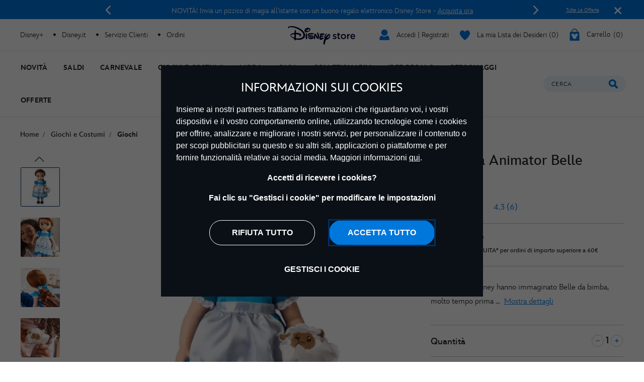

--- FILE ---
content_type: text/html;charset=UTF-8
request_url: https://www.disneystore.it/bambola-animator-belle-460020773863.html
body_size: 39097
content:
<!DOCTYPE html>
<html lang="it">
<head>
<meta charset=UTF-8>
<meta http-equiv="x-ua-compatible" content="ie=edge">
<meta http-equiv="Content-Security-Policy" content="upgrade-insecure-requests" />
<meta name="viewport" content="width=device-width, initial-scale=1">



    
    <title>Bambola Animator Belle | Disney Store</title>
    <meta name="description" content="I disegnatori Disney hanno immaginato Belle da bimba, molto tempo prima delle sue avventure nel castello incantato della Bestia! Nei panni di questo adorabile bambola Animator, indossa un vestito in raso ispirato al suo look da campagna ed è accompagnata da un mini peluche di una pecorella." />



<script>
    var smartBannerName = "apple-itunes-app";
    var mobileSmartBannerAppId = "462423445";
    var isSmartBannerEnabled = "false";
    var instanceType = "2";
</script>



<meta name="keywords" content="Shop Disney"/>



    


<script>

    
        var analyticsUserStatus = {
            'user_status': 'not logged in',
            'user_last_visit_date': '',
            'user_order_count': '0',
            'user_session_id': 'OBJGh-V2Bxoom8vW1aIebnrbd16hPoE5Xzk=',
            'user_anonymous_id': 'acaEcLx0NZhjSvmFc3sBH9liAb',
            'user_visitor_id': 'acaEcLx0NZhjSvmFc3sBH9liAb',
            'customer_id': 'guest',
            'customer_swid': '',
            'customer_group': JSON.parse('[&quot;Everyone&quot;,&quot;New Anonymous&quot;,&quot;NonGCBaskets&quot;,&quot;Unregistered&quot;]'.replace(/&quot;/g, '"')),
            'currency_code': 'EUR',
            'guest_currency': 'eur',
            'guest_dest_country': 'it',
            'fx_rate': '',
            'user_recognised': false,
            'country_code_locale': "us",
            'marketing_opt_in_status': null,
            'email_address': ""
        }
        
            var uncachedBasketItems = {
                'cart_total_items': '0',
                'basket_id': '',
                'cart_total_value': '0.0',
                'cart_total_value_merch' : '0.0',
                'cart_total_items_merch' : '0'
            }
        
    

    var countryCode = "us";
    var newRelicBase = '';

    


    
        var wishlistQty = 0.0;
    
</script>












    
        
            <meta property="og:image" content="https://cdn.s7.shopdisney.eu/is/image/DisneyStoreES/460020773863">
        
    
        
            <meta property="og:site_name" content="disneystore.it">
        
    
        
            <meta property="og:description" content="Bambola Animator Belle">
        
    



    <link rel="preconnect" href="//static-mh.content.disney.io"/>





    <link rel="preconnect" href="//cdn.s7.shopdisney.eu">
    


<link rel="icon" type="image/png" href="/on/demandware.static/Sites-shopDisneyIT-Site/-/default/dw46dc4b17/images/favicon-196x196.png" sizes="196x196" />
<link rel="icon" type="image/png" href="/on/demandware.static/Sites-shopDisneyIT-Site/-/default/dw3e2f2a8e/images/favicon-96x96.png" sizes="96x96" />
<link rel="icon" type="image/png" href="/on/demandware.static/Sites-shopDisneyIT-Site/-/default/dwbf2d30c7/images/favicon-32x32.png" sizes="32x32" />
<link rel="icon" type="image/png" href="/on/demandware.static/Sites-shopDisneyIT-Site/-/default/dw87450dd7/images/favicon-16x16.png" sizes="16x16" />
<link rel="icon" type="image/png" href="/on/demandware.static/Sites-shopDisneyIT-Site/-/default/dw8f50a4b8/images/favicon-128.png" sizes="128x128" />
<link rel="icon" href="/on/demandware.static/Sites-shopDisneyIT-Site/-/default/dwa7ba44dc/images/favicon.ico" />




    

    

    
    
    
        <link rel="stylesheet" href="/on/demandware.static/Sites-shopDisneyIT-Site/-/it_IT/v1769770041680/css/global.css" />
    


<link rel="stylesheet" href="/on/demandware.static/Sites-shopDisneyIT-Site/-/it_IT/v1769770041680/css/components.css" />

<noscript>
    <link href="/on/demandware.static/Sites-shopDisneyIT-Site/-/it_IT/v1769770041680/css/global.css" rel="stylesheet" />
</noscript>
<link rel="stylesheet" href="/on/demandware.static/Sites-shopDisneyIT-Site/-/it_IT/v1769770041680/css/components.css" />


    <link rel="stylesheet" href="/on/demandware.static/Sites-shopDisneyIT-Site/-/it_IT/v1769770041680/css/product/detail.css" />







<script>
    var isNativeApp = false;
    var isAjaxReq = false;
</script>



<script>
    var isSwitchUserModalEnabled = false;
</script>





<script>
    var isMobileApp = false;
    window.currentPageType = "pdp";
</script>






    




    
        <link rel="alternate" hreflang="en-IE" href="https://www.disneystore.eu/belle-animator-doll-460020773863.html"/>
    
        <link rel="alternate" hreflang="en-CA" href="https://www.disneystore.eu/disney-store-belle-animator-doll-460020773863.html"/>
    
        <link rel="alternate" hreflang="en-US" href="https://www.disneystore.com/disney-store-belle-animator-doll-460020773863.html"/>
    
        <link rel="alternate" hreflang="en-EE" href="https://www.disneystore.eu/disney-store-belle-animator-doll-460020773863.html"/>
    
        <link rel="alternate" hreflang="en-AD" href="https://www.disneystore.eu/disney-store-belle-animator-doll-460020773863.html"/>
    
        <link rel="alternate" hreflang="es-PT" href="https://www.disneystore.es/muneca-bella-disney-animators-disney-store-460020773863.html"/>
    
        <link rel="alternate" hreflang="en-MT" href="https://www.disneystore.eu/disney-store-belle-animator-doll-460020773863.html"/>
    
        <link rel="alternate" hreflang="en-GR" href="https://www.disneystore.eu/disney-store-belle-animator-doll-460020773863.html"/>
    
        <link rel="alternate" hreflang="de-AT" href="https://www.disneystore.de/disney-store---disney-animators-collection---belle-puppe-460020773863.html"/>
    
        <link rel="alternate" hreflang="en-CZ" href="https://www.disneystore.eu/disney-store-belle-animator-doll-460020773863.html"/>
    
        <link rel="alternate" hreflang="en-CY" href="https://www.disneystore.eu/disney-store-belle-animator-doll-460020773863.html"/>
    
        <link rel="alternate" hreflang="de-CH" href="https://www.disneystore.de/disney-store---disney-animators-collection---belle-puppe-460020773863.html"/>
    
        <link rel="alternate" hreflang="en-LI" href="https://www.disneystore.eu/disney-store-belle-animator-doll-460020773863.html"/>
    
        <link rel="alternate" hreflang="en-RO" href="https://www.disneystore.eu/disney-store-belle-animator-doll-460020773863.html"/>
    
        <link rel="alternate" hreflang="en-PL" href="https://www.disneystore.eu/disney-store-belle-animator-doll-460020773863.html"/>
    
        <link rel="alternate" hreflang="de-DE" href="https://www.disneystore.de/disney-animators-collection---belle-puppe-460020773863.html"/>
    
        <link rel="alternate" hreflang="en-TR" href="https://www.disneystore.eu/disney-store-belle-animator-doll-460020773863.html"/>
    
        <link rel="alternate" hreflang="en-NL" href="https://www.disneystore.eu/disney-store-belle-animator-doll-460020773863.html"/>
    
        <link rel="alternate" hreflang="en-NO" href="https://www.disneystore.eu/disney-store-belle-animator-doll-460020773863.html"/>
    
        <link rel="alternate" hreflang="en-BE" href="https://www.disneystore.eu/disney-store-belle-animator-doll-460020773863.html"/>
    
        <link rel="alternate" hreflang="en-FI" href="https://www.disneystore.eu/disney-store-belle-animator-doll-460020773863.html"/>
    
        <link rel="alternate" hreflang="en-BG" href="https://www.disneystore.eu/disney-store-belle-animator-doll-460020773863.html"/>
    
        <link rel="alternate" hreflang="es-ES" href="https://www.disneystore.es/muneca-bella-disney-animators-460020773863.html"/>
    
        <link rel="alternate" hreflang="en-DK" href="https://www.disneystore.eu/disney-store-belle-animator-doll-460020773863.html"/>
    
        <link rel="alternate" hreflang="en-LU" href="https://www.disneystore.eu/disney-store-belle-animator-doll-460020773863.html"/>
    
        <link rel="alternate" hreflang="en-LT" href="https://www.disneystore.eu/disney-store-belle-animator-doll-460020773863.html"/>
    
        <link rel="alternate" hreflang="en-LV" href="https://www.disneystore.eu/disney-store-belle-animator-doll-460020773863.html"/>
    
        <link rel="alternate" hreflang="en-HR" href="https://www.disneystore.eu/disney-store-belle-animator-doll-460020773863.html"/>
    
        <link rel="alternate" hreflang="it-IT" href="https://www.disneystore.it/bambola-animator-belle-460020773863.html"/>
    
        <link rel="alternate" hreflang="en-HU" href="https://www.disneystore.eu/disney-store-belle-animator-doll-460020773863.html"/>
    
        <link rel="alternate" hreflang="es-AR" href="https://www.disneystore.es/muneca-bella-disney-animators-disney-store-460020773863.html"/>
    
        <link rel="alternate" hreflang="fr-BE" href="https://www.disneystore.fr/disney-store-poupee-belle-disney-animators-460020773863.html"/>
    
        <link rel="alternate" hreflang="en-SE" href="https://www.disneystore.eu/disney-store-belle-animator-doll-460020773863.html"/>
    
        <link rel="alternate" hreflang="en-SI" href="https://www.disneystore.eu/disney-store-belle-animator-doll-460020773863.html"/>
    
        <link rel="alternate" hreflang="fr-FR" href="https://www.disneystore.fr/poupee-belle-disney-animators-460020773863.html"/>
    
        <link rel="alternate" hreflang="en-SK" href="https://www.disneystore.eu/disney-store-belle-animator-doll-460020773863.html"/>
    
        <link rel="alternate" hreflang="en-GB" href="https://www.disneystore.co.uk/belle-animator-doll-460020773863.html"/>
    




    


    <link rel="preload" as="image" imagesrcset="https://cdn.s7.shopdisney.eu/is/image/DisneyStoreES/460020773863?fmt=jpeg&amp;qlt=90&amp;wid=543&amp;hei=543 1x, https://cdn.s7.shopdisney.eu/is/image/DisneyStoreES/460020773863?fmt=jpeg&amp;qlt=90&amp;wid=1086&amp;hei=1086 2x" media="(max-width: 543px)"/>


    <link rel="preload" as="image" imagesrcset="https://cdn.s7.shopdisney.eu/is/image/DisneyStoreES/460020773863?fmt=jpeg&amp;qlt=90&amp;wid=767&amp;hei=767 1x, https://cdn.s7.shopdisney.eu/is/image/DisneyStoreES/460020773863?fmt=jpeg&amp;qlt=90&amp;wid=1534&amp;hei=1534 2x" media="(min-width: 544px) and (max-width: 767px)"/>


    <link rel="preload" as="image" imagesrcset="https://cdn.s7.shopdisney.eu/is/image/DisneyStoreES/460020773863?fmt=jpeg&amp;qlt=90&amp;wid=700&amp;hei=700 1x, https://cdn.s7.shopdisney.eu/is/image/DisneyStoreES/460020773863?fmt=jpeg&amp;qlt=90&amp;wid=1399&amp;hei=1399 2x" media="(min-width: 768px) and (max-width: 1279px)"/>


    <link rel="preload" as="image" imagesrcset="https://cdn.s7.shopdisney.eu/is/image/DisneyStoreES/460020773863?fmt=jpeg&amp;qlt=90&amp;wid=652&amp;hei=652 1x, https://cdn.s7.shopdisney.eu/is/image/DisneyStoreES/460020773863?fmt=jpeg&amp;qlt=90&amp;wid=1304&amp;hei=1304 2x" media="(min-width: 1280px) and (max-width: 1679px)"/>


    <link rel="preload" as="image" imagesrcset="https://cdn.s7.shopdisney.eu/is/image/DisneyStoreES/460020773863?fmt=jpeg&amp;qlt=90&amp;wid=1030&amp;hei=1030 1x, https://cdn.s7.shopdisney.eu/is/image/DisneyStoreES/460020773863?fmt=jpeg&amp;qlt=90&amp;wid=2060&amp;hei=2060 2x" media="(min-width: 1680px)"/>



<link rel="icon" href="/on/demandware.static/Sites-shopDisneyIT-Site/-/default/dwf170a9f5/images/svgdefs.svg"/>






<link rel="canonical" href="https://www.disneystore.it/bambola-animator-belle-460020773863.html"/>

<script type="text/javascript">//<!--
/* <![CDATA[ (head-active_data.js) */
var dw = (window.dw || {});
dw.ac = {
    _analytics: null,
    _events: [],
    _category: "",
    _searchData: "",
    _anact: "",
    _anact_nohit_tag: "",
    _analytics_enabled: "true",
    _timeZone: "Europe/Rome",
    _capture: function(configs) {
        if (Object.prototype.toString.call(configs) === "[object Array]") {
            configs.forEach(captureObject);
            return;
        }
        dw.ac._events.push(configs);
    },
	capture: function() { 
		dw.ac._capture(arguments);
		// send to CQ as well:
		if (window.CQuotient) {
			window.CQuotient.trackEventsFromAC(arguments);
		}
	},
    EV_PRD_SEARCHHIT: "searchhit",
    EV_PRD_DETAIL: "detail",
    EV_PRD_RECOMMENDATION: "recommendation",
    EV_PRD_SETPRODUCT: "setproduct",
    applyContext: function(context) {
        if (typeof context === "object" && context.hasOwnProperty("category")) {
        	dw.ac._category = context.category;
        }
        if (typeof context === "object" && context.hasOwnProperty("searchData")) {
        	dw.ac._searchData = context.searchData;
        }
    },
    setDWAnalytics: function(analytics) {
        dw.ac._analytics = analytics;
    },
    eventsIsEmpty: function() {
        return 0 == dw.ac._events.length;
    }
};
/* ]]> */
// -->
</script>
<script type="text/javascript">//<!--
/* <![CDATA[ (head-cquotient.js) */
var CQuotient = window.CQuotient = {};
CQuotient.clientId = 'aamz-disneyit';
CQuotient.realm = 'BDGW';
CQuotient.siteId = 'shopDisneyIT';
CQuotient.instanceType = 'prd';
CQuotient.locale = 'it_IT';
CQuotient.fbPixelId = '__UNKNOWN__';
CQuotient.activities = [];
CQuotient.cqcid='';
CQuotient.cquid='';
CQuotient.cqeid='';
CQuotient.cqlid='';
CQuotient.apiHost='api.cquotient.com';
/* Turn this on to test against Staging Einstein */
/* CQuotient.useTest= true; */
CQuotient.useTest = ('true' === 'false');
CQuotient.initFromCookies = function () {
	var ca = document.cookie.split(';');
	for(var i=0;i < ca.length;i++) {
	  var c = ca[i];
	  while (c.charAt(0)==' ') c = c.substring(1,c.length);
	  if (c.indexOf('cqcid=') == 0) {
		CQuotient.cqcid=c.substring('cqcid='.length,c.length);
	  } else if (c.indexOf('cquid=') == 0) {
		  var value = c.substring('cquid='.length,c.length);
		  if (value) {
		  	var split_value = value.split("|", 3);
		  	if (split_value.length > 0) {
			  CQuotient.cquid=split_value[0];
		  	}
		  	if (split_value.length > 1) {
			  CQuotient.cqeid=split_value[1];
		  	}
		  	if (split_value.length > 2) {
			  CQuotient.cqlid=split_value[2];
		  	}
		  }
	  }
	}
}
CQuotient.getCQCookieId = function () {
	if(window.CQuotient.cqcid == '')
		window.CQuotient.initFromCookies();
	return window.CQuotient.cqcid;
};
CQuotient.getCQUserId = function () {
	if(window.CQuotient.cquid == '')
		window.CQuotient.initFromCookies();
	return window.CQuotient.cquid;
};
CQuotient.getCQHashedEmail = function () {
	if(window.CQuotient.cqeid == '')
		window.CQuotient.initFromCookies();
	return window.CQuotient.cqeid;
};
CQuotient.getCQHashedLogin = function () {
	if(window.CQuotient.cqlid == '')
		window.CQuotient.initFromCookies();
	return window.CQuotient.cqlid;
};
CQuotient.trackEventsFromAC = function (/* Object or Array */ events) {
try {
	if (Object.prototype.toString.call(events) === "[object Array]") {
		events.forEach(_trackASingleCQEvent);
	} else {
		CQuotient._trackASingleCQEvent(events);
	}
} catch(err) {}
};
CQuotient._trackASingleCQEvent = function ( /* Object */ event) {
	if (event && event.id) {
		if (event.type === dw.ac.EV_PRD_DETAIL) {
			CQuotient.trackViewProduct( {id:'', alt_id: event.id, type: 'raw_sku'} );
		} // not handling the other dw.ac.* events currently
	}
};
CQuotient.trackViewProduct = function(/* Object */ cqParamData){
	var cq_params = {};
	cq_params.cookieId = CQuotient.getCQCookieId();
	cq_params.userId = CQuotient.getCQUserId();
	cq_params.emailId = CQuotient.getCQHashedEmail();
	cq_params.loginId = CQuotient.getCQHashedLogin();
	cq_params.product = cqParamData.product;
	cq_params.realm = cqParamData.realm;
	cq_params.siteId = cqParamData.siteId;
	cq_params.instanceType = cqParamData.instanceType;
	cq_params.locale = CQuotient.locale;
	
	if(CQuotient.sendActivity) {
		CQuotient.sendActivity(CQuotient.clientId, 'viewProduct', cq_params);
	} else {
		CQuotient.activities.push({activityType: 'viewProduct', parameters: cq_params});
	}
};
/* ]]> */
// -->
</script>


<script>(window.BOOMR_mq=window.BOOMR_mq||[]).push(["addVar",{"rua.upush":"false","rua.cpush":"true","rua.upre":"false","rua.cpre":"true","rua.uprl":"false","rua.cprl":"false","rua.cprf":"false","rua.trans":"SJ-27ebee32-3b28-418e-b945-acbe364b858a","rua.cook":"false","rua.ims":"false","rua.ufprl":"false","rua.cfprl":"false","rua.isuxp":"false","rua.texp":"norulematch","rua.ceh":"false","rua.ueh":"false","rua.ieh.st":"0"}]);</script>
                              <script>!function(e){var n="https://s.go-mpulse.net/boomerang/";if("False"=="True")e.BOOMR_config=e.BOOMR_config||{},e.BOOMR_config.PageParams=e.BOOMR_config.PageParams||{},e.BOOMR_config.PageParams.pci=!0,n="https://s2.go-mpulse.net/boomerang/";if(window.BOOMR_API_key="752R9-65BLV-SMTEJ-MNYX4-GCN9J",function(){function e(){if(!o){var e=document.createElement("script");e.id="boomr-scr-as",e.src=window.BOOMR.url,e.async=!0,i.parentNode.appendChild(e),o=!0}}function t(e){o=!0;var n,t,a,r,d=document,O=window;if(window.BOOMR.snippetMethod=e?"if":"i",t=function(e,n){var t=d.createElement("script");t.id=n||"boomr-if-as",t.src=window.BOOMR.url,BOOMR_lstart=(new Date).getTime(),e=e||d.body,e.appendChild(t)},!window.addEventListener&&window.attachEvent&&navigator.userAgent.match(/MSIE [67]\./))return window.BOOMR.snippetMethod="s",void t(i.parentNode,"boomr-async");a=document.createElement("IFRAME"),a.src="about:blank",a.title="",a.role="presentation",a.loading="eager",r=(a.frameElement||a).style,r.width=0,r.height=0,r.border=0,r.display="none",i.parentNode.appendChild(a);try{O=a.contentWindow,d=O.document.open()}catch(_){n=document.domain,a.src="javascript:var d=document.open();d.domain='"+n+"';void(0);",O=a.contentWindow,d=O.document.open()}if(n)d._boomrl=function(){this.domain=n,t()},d.write("<bo"+"dy onload='document._boomrl();'>");else if(O._boomrl=function(){t()},O.addEventListener)O.addEventListener("load",O._boomrl,!1);else if(O.attachEvent)O.attachEvent("onload",O._boomrl);d.close()}function a(e){window.BOOMR_onload=e&&e.timeStamp||(new Date).getTime()}if(!window.BOOMR||!window.BOOMR.version&&!window.BOOMR.snippetExecuted){window.BOOMR=window.BOOMR||{},window.BOOMR.snippetStart=(new Date).getTime(),window.BOOMR.snippetExecuted=!0,window.BOOMR.snippetVersion=12,window.BOOMR.url=n+"752R9-65BLV-SMTEJ-MNYX4-GCN9J";var i=document.currentScript||document.getElementsByTagName("script")[0],o=!1,r=document.createElement("link");if(r.relList&&"function"==typeof r.relList.supports&&r.relList.supports("preload")&&"as"in r)window.BOOMR.snippetMethod="p",r.href=window.BOOMR.url,r.rel="preload",r.as="script",r.addEventListener("load",e),r.addEventListener("error",function(){t(!0)}),setTimeout(function(){if(!o)t(!0)},3e3),BOOMR_lstart=(new Date).getTime(),i.parentNode.appendChild(r);else t(!1);if(window.addEventListener)window.addEventListener("load",a,!1);else if(window.attachEvent)window.attachEvent("onload",a)}}(),"".length>0)if(e&&"performance"in e&&e.performance&&"function"==typeof e.performance.setResourceTimingBufferSize)e.performance.setResourceTimingBufferSize();!function(){if(BOOMR=e.BOOMR||{},BOOMR.plugins=BOOMR.plugins||{},!BOOMR.plugins.AK){var n="true"=="true"?1:0,t="",a="cln43jaxgqviu2l6rfha-f-c71378cc5-clientnsv4-s.akamaihd.net",i="false"=="true"?2:1,o={"ak.v":"39","ak.cp":"1218752","ak.ai":parseInt("932093",10),"ak.ol":"0","ak.cr":9,"ak.ipv":4,"ak.proto":"h2","ak.rid":"2c10604a","ak.r":42312,"ak.a2":n,"ak.m":"dscj","ak.n":"essl","ak.bpcip":"18.219.205.0","ak.cport":60876,"ak.gh":"23.52.41.164","ak.quicv":"","ak.tlsv":"tls1.3","ak.0rtt":"","ak.0rtt.ed":"","ak.csrc":"-","ak.acc":"","ak.t":"1769900366","ak.ak":"hOBiQwZUYzCg5VSAfCLimQ==[base64]/m263df07GpOmvVwOgQT3ULtz3MF04LLXMGdVFVjRUU/UY8oWG2knW5tw1SIji/PSmI=","ak.pv":"13","ak.dpoabenc":"","ak.tf":i};if(""!==t)o["ak.ruds"]=t;var r={i:!1,av:function(n){var t="http.initiator";if(n&&(!n[t]||"spa_hard"===n[t]))o["ak.feo"]=void 0!==e.aFeoApplied?1:0,BOOMR.addVar(o)},rv:function(){var e=["ak.bpcip","ak.cport","ak.cr","ak.csrc","ak.gh","ak.ipv","ak.m","ak.n","ak.ol","ak.proto","ak.quicv","ak.tlsv","ak.0rtt","ak.0rtt.ed","ak.r","ak.acc","ak.t","ak.tf"];BOOMR.removeVar(e)}};BOOMR.plugins.AK={akVars:o,akDNSPreFetchDomain:a,init:function(){if(!r.i){var e=BOOMR.subscribe;e("before_beacon",r.av,null,null),e("onbeacon",r.rv,null,null),r.i=!0}return this},is_complete:function(){return!0}}}}()}(window);</script></head>
<body data-svgdefs="/on/demandware.static/Sites-shopDisneyIT-Site/-/default/dwf170a9f5/images/svgdefs.svg" data-item-added-text="Articolo aggiunto" data-hides7webpsrc="true" data-tealium-pagevars="{&quot;t_currency&quot;:&quot;EUR&quot;,&quot;t_locale&quot;:&quot;it_IT&quot;,&quot;t_country&quot;:&quot;IT&quot;,&quot;t_server&quot;:&quot;www.shopdisney.it&quot;,&quot;gre_rt&quot;:&quot;&quot;,&quot;query&quot;:&quot;&quot;,&quot;request_type&quot;:&quot;&quot;,&quot;t_page_type&quot;:&quot;&quot;,&quot;t_nvalue&quot;:&quot;2000091,2000091,2100950,2000091,2000087,2000091,2100865,2100865,2100865,2100879,2100879,2100879,2100879,2100879,2100879,2000087,2001023,2100950,2100865,2100865,A100233,A100233,A100233,A100233,A100233,3000003,3000003,3000003,3000003,3000003,3000003,2000736,2000736,2000736,2000736,2000736,2000736,2100866,2000770,2000770,2000770,2000770,2000770,2000770,2001023,2101347,2000302,3000018,3000018,3000018,3000018,3000018,3000018,2100863,2100863,2100863,2100863,2100863,2000621,root,2000309,2001023,2000302,2100863,2000309,2101050,2101046,2101347,2101347,2101348,2101124,2100506,2100506,2100506,2100506,2100506,2100506,2000621,2100950,2000091,2000210,2000087,2000300,2100950,2101050,2000302,2101347,2101347,2000309,2100950,2000300,2001023,2000302,2000621,2001023,2101348,2000621,2001023,2101355,2101355,2101355,2101355,2101050,2000614,2101050,2000621,2101050,2000302,2101046,2101046,2101046,2101046,2101046,2101347,2101355,2101348,2101348,2101348,2101348,2000300,2000300,2000309,2000087,2000210,2000300,2000309,2101050,2000210,2000087,2000210,2000621,2100950,2000302,2000087,2000210,2000091,2000210,2000300,2000309,2101124,2101124,2101124,2101124,2101124,2000768,2000768,2000768,2000768,2000768,2000768&quot;,&quot;tealium_event&quot;:&quot;view&quot;,&quot;page_type&quot;:&quot;product&quot;,&quot;country_code&quot;:&quot;it&quot;,&quot;site_section&quot;:[&quot;3000003&quot;,&quot;2000087&quot;],&quot;language_code&quot;:&quot;it&quot;,&quot;region_code&quot;:&quot;emea&quot;,&quot;site_section_local&quot;:[&quot;Giochi e Costumi&quot;,&quot;Giochi&quot;],&quot;page_name&quot;:&quot;disney store Bambola Animator Belle&quot;,&quot;page_name_truncated&quot;:&quot;&quot;,&quot;app_webview&quot;:&quot;&quot;,&quot;src_code&quot;:&quot;&quot;,&quot;site_path&quot;:&quot;productDetailPage&quot;,&quot;t_parent_part_number&quot;:&quot;460020773863&quot;,&quot;t_part_number&quot;:&quot;460020773863&quot;,&quot;t_product_id&quot;:&quot;460020773863&quot;,&quot;t_hashed_product_id&quot;:&quot;&quot;,&quot;t_product_name&quot;:&quot;Bambola Animator Belle&quot;,&quot;t_product_parent_id&quot;:&quot;460020773863&quot;,&quot;fb_product_type&quot;:&quot;product&quot;,&quot;t_product_parent_part_number&quot;:&quot;460020773863&quot;,&quot;site_path_1&quot;:&quot;&quot;}" class="">

    
    <div class="content-asset"><!-- dwMarker="content" dwContentID="da7aeb308934104161297cd7a5" -->
        <?xml version="1.0" encoding="utf-8"?>
<svg xmlns="http://www.w3.org/2000/svg" xmlns:xlink="http://www.w3.org/1999/xlink" version="1.1" xml:space="preserve" display="none" width="0" height="0">
	<defs>
		<symbol id="question-mark" viewBox="0 0 25 25">
			<defs>
				<style type="text/css">.cls-question-mark{fill:#253b56;}</style>
			</defs>
			<title>more details</title>
			<g id="Layer_2d">
				<g id="Messaging_Help_Support">
					<path class="cls-question-mark" d="M12.5,1A11.5,11.5,0,1,0,24,12.5,11.5,11.5,0,0,0,12.5,1Zm1.1,18.86a1.76,1.76,0,0,1-1.21.46,1.79,1.79,0,0,1-1.23-.46,1.64,1.64,0,0,1-.55-1.3,1.77,1.77,0,1,1,3.54,0A1.67,1.67,0,0,1,13.6,19.86Zm3.45-9.64a4.29,4.29,0,0,1-.81,1.1c-.29.29-.81.76-1.55,1.42a4.68,4.68,0,0,0-.45.46,1.26,1.26,0,0,0-.22.3,1.08,1.08,0,0,0-.11.28c0,.1-.08.3-.14.59a1.41,1.41,0,0,1-1.48,1.26,1.49,1.49,0,0,1-1.07-.42A1.58,1.58,0,0,1,10.77,14,3.74,3.74,0,0,1,11,12.53a3.64,3.64,0,0,1,.7-1.09c.26-.29.63-.63,1.07-1s.65-.57.82-.74A2.15,2.15,0,0,0,14,9.19a1,1,0,0,0,.13-.48,1.2,1.2,0,0,0-.41-.92,1.54,1.54,0,0,0-1.1-.38,1.52,1.52,0,0,0-1.16.37,3.46,3.46,0,0,0-.7,1.31A1.58,1.58,0,0,1,9.19,10.4a1.53,1.53,0,0,1-1.14-.48,1.49,1.49,0,0,1-.47-1.06,3.68,3.68,0,0,1,.61-1.95A4.72,4.72,0,0,1,10,5.31a5.45,5.45,0,0,1,2.66-.63,5.62,5.62,0,0,1,2.48.53A4.14,4.14,0,0,1,16.8,6.66a3.62,3.62,0,0,1,.62,2A3.15,3.15,0,0,1,17.05,10.22Z"/>
				</g>
			</g>
		</symbol>
		<symbol id="icon-delivery-check" viewBox="0 0 16 16">
			<path d="M5.56 16a2.24 2.24 0 01-1.75-.84l-3.36-4.3a2.1 2.1 0 01.42-3 2.23 2.23 0 013.13.4l1.47 1.94L12 .93a2.24 2.24 0 013-.55 2.1 2.1 0 01.57 3L7.38 15.07a2.21 2.21 0 01-1.76.93z" fill-rule="evenodd"/>
		</symbol>
		<symbol id="icon-delivery-check1" viewBox="0 0 21 15" fill="none">
			<path d="M9.05882 14C9.35294 14 13.3824 14 15.1471 14C17.3529 14 19.5 12.3994 19.5 9.36602C19.5 6.33269 17.3529 4.9 15.1471 4.9C13.3824 4.9 4.64706 4.9 2 4.9M2 4.9L6.41176 1M2 4.9L6.41176 9.23333" stroke="#0795E6" stroke-width="2" stroke-linecap="round"/>
		</symbol>
		<symbol id="icon-delivery-check2" viewBox="0 0 22 14" fill="none">
			<path d="M21.8673 7.18672L19.681 3.26234C19.5383 3.02605 19.3012 2.88459 19.0472 2.88459H16.0137L16.1987 1.09223C16.2777 0.51395 15.8342 -0.00137329 15.2579 -0.00137329H2.3137C1.83946 -0.00137329 1.43812 0.353057 1.3729 0.82874L0.00926423 10.8344C-0.0697758 11.4127 0.373769 11.928 0.950071 11.928H2.47025C2.47025 10.5173 3.59907 9.37393 4.99186 9.37393C6.38465 9.37393 7.51347 10.5173 7.51347 11.928H15.3146C15.3146 10.5173 16.4435 9.37393 17.8363 9.37393C19.229 9.37393 20.3579 10.5173 20.3579 11.928H20.8129C21.2357 11.928 21.5788 11.5417 21.5788 11.0652L22.0008 7.67173C22.0008 7.49918 21.954 7.32974 21.8673 7.18672ZM11.335 4.37304C10.9674 4.80365 10.3796 4.86738 9.85628 4.58135C10.131 5.00029 10.2806 5.52183 10.2453 6.08612C10.1617 7.43622 9.06588 8.52905 7.83347 8.49874C6.60105 8.46842 5.66025 7.34528 5.74389 5.99518C5.77919 5.43089 5.98638 4.91402 6.30638 4.50595C5.74082 4.74924 5.10313 4.63187 4.81613 4.18261C4.45086 3.60977 4.645 2.67395 5.28807 2.17729C5.93957 1.67362 6.71539 1.69305 7.09678 2.23791C7.42138 2.70116 7.38838 3.34784 7.05457 3.86394C7.38071 3.68517 7.74752 3.58801 8.12967 3.59734C8.52718 3.60744 8.89629 3.72947 9.21245 3.93545C8.93772 3.4139 8.96535 2.7509 9.303 2.32263C9.73119 1.77855 10.6436 1.78011 11.2053 2.34595C11.7671 2.9118 11.82 3.80487 11.335 4.37304Z" fill="#0795E6"/>
			<path d="M4.99102 9.85645C3.86144 9.85645 2.94519 10.7845 2.94519 11.9286C2.94519 13.0727 3.86067 14.0008 4.99102 14.0008C6.12137 14.0008 7.03686 13.0727 7.03686 11.9286C7.03686 10.7845 6.12061 9.85645 4.99102 9.85645ZM4.99102 12.9461C4.43621 12.9461 3.98576 12.4906 3.98576 11.9278C3.98576 11.3651 4.43544 10.9096 4.99102 10.9096C5.54661 10.9096 5.99629 11.3651 5.99629 11.9278C5.99629 12.4906 5.54661 12.9461 4.99102 12.9461Z" fill="#0795E6"/>
			<path d="M17.8354 9.85645C16.7058 9.85645 15.7896 10.7845 15.7896 11.9286C15.7896 13.0727 16.7058 14.0008 17.8354 14.0008C18.965 14.0008 19.8812 13.0727 19.8812 11.9286C19.8812 10.7845 18.9657 9.85645 17.8354 9.85645ZM17.8354 12.9461C17.2806 12.9461 16.8301 12.4906 16.8301 11.9278C16.8301 11.3651 17.2798 10.9096 17.8354 10.9096C18.391 10.9096 18.8407 11.3651 18.8407 11.9278C18.8407 12.4906 18.391 12.9461 17.8354 12.9461Z" fill="#0795E6"/>
		</symbol>
		<symbol id="icon-delivery-check3" viewBox="0 0 17 23" fill="none">
			<path d="M11.1294 5.67667L11.5387 5.38703C11.5474 5.38096 11.5508 5.37055 11.5482 5.36102C11.5448 5.34714 11.537 5.33847 11.5248 5.335C11.5179 5.3324 11.511 5.33326 11.5032 5.33587C11.4069 5.37662 11.3228 5.3931 11.2525 5.38616C10.5267 5.61076 9.83382 5.91862 9.17216 6.30972C8.96143 6.43373 8.80967 6.51524 8.71775 6.55426C8.53651 6.63144 8.38475 6.71209 8.26248 6.79794C7.98151 6.99393 7.60081 7.21246 7.29123 7.44747C6.73189 7.87326 6.17342 8.3372 5.61756 8.84104C5.14234 9.27203 4.85356 9.61023 4.31504 10.1999C4.03407 10.5069 3.74617 10.8685 3.45132 11.2848C2.68733 12.3636 2.03781 13.4805 1.50275 14.6347C1.38742 14.8836 1.32672 15.1472 1.16542 15.3814C1.11425 15.4551 1.00586 15.4533 0.957294 15.3779C0.89052 15.2738 0.839356 15.1724 0.804669 15.0744C0.482943 14.1604 0.274818 13.4597 0.17856 12.9732C0.104849 12.596 0.0510835 12.1398 0.0189976 11.6048C-0.0130884 11.0732 -0.00441648 10.6136 0.044146 10.2277C0.181162 9.14108 0.49595 8.13948 0.987645 7.22373C1.14634 6.92802 1.31631 6.67133 1.49929 6.45194C1.70307 6.20739 2.00919 5.78247 2.28409 5.49803C2.64224 5.12774 3.05328 4.77393 3.51896 4.43659C3.67506 4.32299 3.87885 4.18511 4.1312 4.02208C4.88565 3.53472 5.72162 3.18177 6.57493 2.85571C7.34066 2.56347 8.04134 2.33367 8.67699 2.1663C9.04555 2.06831 9.39329 1.95904 9.72022 1.83677C9.94308 1.75265 10.1529 1.68848 10.3498 1.64425C10.9811 1.50117 11.5162 1.3338 12.2134 1.1196C12.7614 0.951369 13.1734 0.836033 13.4491 0.774463C13.8246 0.689479 14.1229 0.609697 14.3432 0.535119C14.9528 0.327862 15.7073 0.195182 16.2987 0.0174086C16.3238 0.00960394 16.349 0.00613519 16.375 0.005268L16.5918 6.48803e-05C16.6985 -0.00340387 16.7939 0.0651039 16.8259 0.167432C16.9647 0.60883 16.9387 1.13435 16.8884 1.57054C16.8719 1.71189 16.8268 2.34927 16.7514 3.48095C16.7332 3.76279 16.7123 3.97785 16.6889 4.12614C16.6499 4.38109 16.6144 4.59442 16.584 4.76526C16.5675 4.85718 16.5805 4.97078 16.5658 5.08352C16.4435 6.01314 16.2467 6.99566 15.9735 8.03108C15.7368 8.92689 15.4411 9.79234 15.0855 10.6283C14.9598 10.924 14.8453 11.1616 14.7412 11.3411C14.5825 11.6126 14.4273 11.9551 14.2391 12.2682C13.8307 12.9489 13.3112 13.6106 12.6825 14.254C12.3851 14.5584 12.0382 14.8584 11.641 15.155C11.1459 15.5244 10.766 15.7829 10.5007 15.9294C9.93788 16.2407 9.4193 16.4879 8.94582 16.67C8.84262 16.7099 8.59461 16.7871 8.20264 16.9007C7.90606 16.9874 7.65371 17.0481 7.44472 17.0828C6.65298 17.2155 5.86817 17.2632 5.09204 17.225C4.72609 17.2077 4.20144 17.1305 3.81381 17.2007C3.40883 17.2736 3.2458 17.9179 3.14868 18.3116C2.78793 19.7607 2.43498 21.1646 2.09071 22.5226C2.0274 22.7715 1.87478 22.9207 1.63197 22.971C1.49755 22.9987 1.29983 23.0065 1.04054 22.9944C1.01193 22.9927 0.984177 22.9875 0.957294 22.9779C0.748302 22.9042 0.598278 22.7542 0.507224 22.527C0.452591 22.3891 0.456927 22.1758 0.520232 21.8887C0.769981 20.764 0.960763 19.9922 1.09258 19.5733C1.17322 19.3158 1.26601 19.0105 1.37181 18.6559C1.69874 17.5589 2.03087 16.6266 2.36994 15.8592C2.43932 15.7022 2.50349 15.5496 2.56246 15.403C2.75671 14.9165 3.05849 14.411 3.23713 14.0173C3.25707 13.973 3.48081 13.5819 3.90833 12.8457C4.13467 12.4572 4.38355 12.0826 4.65585 11.7218C5.36174 10.787 5.90806 10.1227 6.2957 9.7299C7.18109 8.83236 7.94509 8.12994 8.58941 7.62351C9.00305 7.29831 9.46613 6.94537 9.97864 6.5664C9.99858 6.55166 10.0203 6.54039 10.0437 6.53085C10.1486 6.48922 10.2353 6.43719 10.303 6.37476C10.3585 6.32273 10.4365 6.26809 10.538 6.20999C10.7869 6.06864 10.9837 5.89087 11.1294 5.67667Z" fill="#0795E6"/>
		</symbol>
		<symbol id="icon-restart" viewBox="0 0 24 24" fill="none">
			<path id="Icona" d="M1 8C1 8 3.00498 5.26822 4.63384 3.63824C6.26269 2.00827 8.5136 1 11 1C15.9706 1 20 5.02944 20 10C20 14.9706 15.9706 19 11 19C6.89691 19 3.43511 16.2543 2.35177 12.5M1 8V2M1 8H7" stroke-width="2" stroke-linecap="round" stroke-linejoin="round"/>
		</symbol>
		<symbol id="icon-arrow-forward" viewBox="0 0 9 15">
			<path d="M0 1.613c0 .388.16.824.479 1.132L5.17 7.482.48 12.252a1.56 1.56 0 0 0-.447 1.131c0 .453.144.825.447 1.132.622.647 1.627.647 2.266 0l5.792-5.87C8.84 8.34 9 7.952 9 7.483c0-.437-.16-.825-.463-1.132L2.745.449C2.106-.15 1.1-.15.479.449.159.772 0 1.16 0 1.613z" fill-rule="evenodd"/>
		</symbol>
	</defs>
	<symbol id="valentines-heart-icon" width="16" height="16" viewBox="0 0 16 16" fill="none" xmlns="http://www.w3.org/2000/svg">
		<path d="M1.22982 2.21719C2.02401 1.43215 3.0801 1 4.20356 1C5.32702 1 6.38343 1.43215 7.17793 2.21719L8 3.02979L8.82238 2.21719C9.61657 1.43215 10.673 1 11.7961 1C12.9196 1 13.976 1.43215 14.7702 2.21719C16.4099 3.83744 16.4099 6.47366 14.7702 8.09422L8.44299 14.3458C8.32049 14.4668 8.1604 14.5272 8 14.5272C7.8396 14.5272 7.67919 14.4668 7.5567 14.3458L1.22982 8.09422C-0.409939 6.47366 -0.409939 3.83713 1.22982 2.21719Z" fill="#D30000"/>
	</symbol>
</svg>
    </div> <!-- End content-asset -->


<input type="hidden" id="csrfTokenHiddenInput" data-name="csrf_token" data-generatedtime="1.769900366842E12" value="II0QUeZkohc0BMti8XSsYB8BsxL7PJZDRCfmoLT7ymYNCzOvEHZfbAH6jw5zjz_6QmEuDnrnfruWxcyKyYttSt-JITu8IjtSzfk9Un7LXFTeYnM6zm__LW8q2Ku5BNW0saJEeDumks6zcRfaUjbN9iOEHawEdWqFlg6nrpmsE2FDXXc3jug=" />
<div class="page" data-action="Product-Show" data-querystring="pid=460020773863" data-pageID="">



<link rel="preload" as="style" fetchpriority="low" href="/on/demandware.static/Sites-shopDisneyIT-Site/-/it_IT/v1769770041680/css/globale/flags.css" onload="this.onload=null;this.rel='stylesheet'" />
<link rel="stylesheet" href="/on/demandware.static/Sites-shopDisneyIT-Site/-/it_IT/v1769770041680/css/globale/styles.css" />
<script type="text/javascript" id="globale-script-loader-data" src="/on/demandware.static/Sites-shopDisneyIT-Site/-/it_IT/v1769770041680/js/geScriptLoader.js">
{
  "action": "Globale-ScriptLoaderData",
  "queryString": "",
  "locale": "it_IT",
  "clientJsUrl": "https://web-dsy.global-e.com/merchant/clientsdk/860",
  "apiVersion": "2.1.4",
  "clientJsMerchantId": 860,
  "clientSettings": "{\"AddShippingSwitcherDataToClientSDK\":{\"Value\":\"false\"},\"AllowClientTracking\":{\"Value\":\"true\"},\"CDNEnabled\":{\"Value\":\"true\"},\"CheckoutContainerSuffix\":{\"Value\":\"Global-e_International_Checkout\"},\"FT_IsAnalyticsSDKEnabled\":{\"Value\":\"true\"},\"FullClientTracking\":{\"Value\":\"true\"},\"IsMonitoringMerchant\":{\"Value\":\"true\"},\"IsV2Checkout\":{\"Value\":\"true\"},\"SetGEInCheckoutContainer\":{\"Value\":\"true\"},\"ShowFreeShippingBanner\":{\"Value\":\"false\"},\"TabletAsMobile\":{\"Value\":\"false\"},\"AdScaleClientSDKURL\":{\"Value\":\"https://web.global-e.com/merchant/GetAdScaleClientScript?merchantId=860\"},\"AmazonUICulture\":{\"Value\":\"en-GB\"},\"AnalyticsSDKCDN\":{\"Value\":\"https://globale-analytics-sdk.global-e.com/PROD/bundle.js\"},\"AnalyticsUrl\":{\"Value\":\"https://services.global-e.com/\"},\"BfGoogleAdsEnabled\":{\"Value\":\"false\"},\"BfGoogleAdsLifetimeInDays\":{\"Value\":\"30\"},\"CashbackServiceDomainUrl\":{\"Value\":\"https://finance-cashback.global-e.com\"},\"CDNUrl\":{\"Value\":\"https://web-dsy.global-e.com/\"},\"ChargeMerchantForPrepaidRMAOfReplacement\":{\"Value\":\"false\"},\"CheckoutCDNURL\":{\"Value\":\"https://web-dsy.global-e.com/\"},\"EnableReplaceUnsupportedCharactersInCheckout\":{\"Value\":\"false\"},\"Environment\":{\"Value\":\"PRODUCTION\"},\"FinanceServiceBaseUrl\":{\"Value\":\"https://finance-calculations.global-e.com\"},\"FT_AnalyticsSdkEnsureClientIdSynchronized\":{\"Value\":\"true\"},\"FT_BrowsingStartCircuitBreaker\":{\"Value\":\"true\"},\"FT_BrowsingStartEventInsteadOfPageViewed\":{\"Value\":\"true\"},\"FT_IsLegacyAnalyticsSDKEnabled\":{\"Value\":\"true\"},\"FT_IsShippingCountrySwitcherPopupAnalyticsEnabled\":{\"Value\":\"false\"},\"FT_IsWelcomePopupAnalyticsEnabled\":{\"Value\":\"false\"},\"FT_PostponePageViewToPageLoadComplete\":{\"Value\":\"true\"},\"FT_UseGlobalEEngineConfig\":{\"Value\":\"true\"},\"FT_UtmRaceConditionEnabled\":{\"Value\":\"true\"},\"GTM_ID\":{\"Value\":\"GTM-PWW94X2\"},\"InternalTrackingEnabled\":{\"Value\":\"false\"},\"InvoiceEditorURL\":{\"Value\":\"documents/invoice_editor\"},\"PixelAddress\":{\"Value\":\"https://utils.global-e.com\"},\"RangeOfAdditionalPaymentFieldsToDisplayIDs\":{\"Value\":\"[1,2,3,4,5,6,7,8,9,10,11,12,13,14,15,16,17,18,19,20]\"},\"ReconciliationServiceBaseUrl\":{\"Value\":\"https://finance-reconciliation-engine.global-e.com\"},\"RefundRMAReplacementShippingTypes\":{\"Value\":\"[2,3,4]\"},\"RefundRMAReplacementStatuses\":{\"Value\":\"[9,11,12]\"},\"TrackingV2\":{\"Value\":\"true\"},\"UseShopifyCheckoutForPickUpDeliveryMethod\":{\"Value\":\"false\"},\"MerchantIdHashed\":{\"Value\":\"mZPd\"}}",
  "clientJsDomain": "https://web-dsy.global-e.com",
  "cookieDomain": "www.disneystore.it",
  "globaleOperatedCountry": true,
  "performFrontendSiteUrlRedirect": true,
  "getSiteRedirectUrl": "https://www.disneystore.it/on/demandware.store/Sites-shopDisneyIT-Site/it_IT/Globale-GetSiteRedirectUrl",
  "globaleConvertPriceUrl": "https://www.disneystore.it/on/demandware.store/Sites-shopDisneyIT-Site/it_IT/Globale-ConvertPrice",
  "globaleCartTokenUrl": "https://www.disneystore.it/on/demandware.store/Sites-shopDisneyIT-Site/it_IT/Globale-GetCartToken",
  "geoLocationCountry": {
    "countryCode": "US",
    "isCountryExists": false
  },
  "siteId": "shopDisneyIT",
  "country": "IT",
  "currency": "EUR",
  "culture": "it",
  "languageSwitcher": {
    "enabled": true,
    "countriesConfig": {
      "BE": [
        "en_IE",
        "fr_FR"
      ],
      "AT": [
        "de_DE",
        "en_IE"
      ],
      "PT": [
        "es_ES",
        "en_IE"
      ]
    },
    "languagesConfig": {
      "en_IE": {
        "culture": "en",
        "label": "English",
        "siteID": "shopDisneyEU"
      },
      "fr_FR": {
        "culture": "fr",
        "label": "French",
        "siteID": "shopDisneyFR"
      },
      "de_DE": {
        "culture": "de",
        "label": "Deutsch",
        "siteID": "shopDisneyDE"
      },
      "es_ES": {
        "culture": "es",
        "label": "Español",
        "siteID": "shopDisneyES"
      }
    },
    "isLanguageDropDownShown": false,
    "selectedLanguage": "it_IT"
  },
  "allowedCurrencies": {
    "default": [
      "GBP",
      "EUR",
      "USD"
    ]
  },
  "priceConverterExcludedCountries": []
}
</script>



    
    <div class="content-asset"><!-- dwMarker="content" dwContentID="10dd39ad0683feb9dc133a43e2" -->
        <svg xmlns="http://www.w3.org/2000/svg" xmlns:xlink="http://www.w3.org/1999/xlink" display="none" width="0" height="0" version="1.1" xml:space="preserve">
	<symbol id="icon-logo" width="100%" height="100%" viewBox="0 0 146 45">
		<title>Disney Store Logo</title>
		<g fill="#040633" fill-rule="evenodd" transform="translate(2 2)">
			<path d="m93.570484 25.8606805c-.2512346-.1358025-.4450618-.4277779-.4450618-.8172841 0-.5253088.4067902-.9530867.9481483-.9530867.1740741 0 .3679013.0580247.5030865.1358025.9870373.6617286 2.0129634.9925928 2.941976.9925928 1.0055557 0 1.5864201-.4283951 1.5864201-1.1092594v-.0388889c0-.7981484-1.0839509-1.0703706-2.2833339-1.4401238-1.5092595-.4277779-3.1932105-1.0506175-3.1932105-3.01605v-.0388889c0-1.9462967 1.6061732-3.133334 3.6382724-3.133334 1.0839508 0 2.2061733.3117284 3.2123459.8370372.329013.1746914.561112.4864198.561112.8950619 0 .5450619-.445062.9537039-.967285.9537039-.1938267 0-.3098761-.0388889-.4648144-.1166667-.832099-.4283951-1.6833337-.7012347-2.3993832-.7012347-.9098768 0-1.4320991.4283952-1.4320991 1.0314817v.0395062c0 .738889 1.1030866 1.0506175 2.3030869 1.4401237 1.4895065.4666668 3.1734578 1.1481484 3.1734578 2.996297v.0388889c0 2.1604943-1.6641982 3.2302476-3.793211 3.2302476-1.2962966 0-2.7086426-.4086421-3.889507-1.2259262" />
			<path d="m103.751042 24.050927v-5.4098777h-.387037c-.561112 0-1.006791-.4475309-1.006791-1.0117286 0-.5641976.445679-1.0117286 1.006791-1.0117286h.387037v-1.7518522c0-.6419755.522222-1.1672842 1.161111-1.1672842.658025 0 1.180247.5253087 1.180247 1.1672842v1.7518522h1.838272c.561111 0 1.006173.447531 1.006173 1.0117286 0 .5641977-.445062 1.0117286-1.006173 1.0117286h-1.838272v5.0401246c0 .914815.464198 1.2845681 1.258025 1.2845681.270988 0 .503087-.058642.580247-.058642.52284 0 .987037.4283952.987037.9728398 0 .4283951-.290123.7790125-.619135.914815-.503087.1753086-.987038.2728395-1.606174.2728395-1.722222 0-2.941358-.7592594-2.941358-3.0166673" />
			<path d="m110.156969 21.8132105v-.0388889c0-2.9382722 2.322223-5.3709888 5.457409-5.3709888 3.134568 0 5.437655 2.3932104 5.437655 5.3320999v.0388889c0 2.9191364-2.322223 5.3512357-5.476544 5.3512357-3.115433 0-5.41852-2.3938277-5.41852-5.3123468m8.553088 0v-.0388889c0-1.8098769-1.296296-3.3080254-3.134568-3.3080254-1.877161 0-3.077161 1.4783954-3.077161 3.2691365v.0388889c0 1.7901238 1.296913 3.3080254 3.11605 3.3080254 1.896296 0 3.095679-1.4987658 3.095679-3.2691365" />
			<path d="m123.240243 17.6877775c0-.6425927.503704-1.1870373 1.161729-1.1870373.638272 0 1.180247.5253088 1.180247 1.1870373v1.0506175c.541358-1.2839509 1.548149-2.2567906 2.573458-2.2567906.735802 0 1.161111.5055557 1.161111 1.1672842 0 .6228397-.406173 1.0314817-.929013 1.1283953-1.664198.2919754-2.805556 1.5765436-2.805556 4.0086429v3.0358031c0 .6425927-.522222 1.1679014-1.180247 1.1679014-.638889 0-1.161729-.5061729-1.161729-1.1679014z" />
			<path d="m0 5.3901246v-.0388889c0-2.93827223 2.07037081-5.3512357 4.99259365-5.3512357 3.25061797 0 4.85740844 2.68518575 4.85740844 5.05926033 0 .66172854-.50308653 1.1283953-1.10370394 1.1283953h-6.40493963c.25185191 1.67407443 1.43209907 2.60740796 2.94135865 2.60740796.98703725 0 1.76111148-.33024698 2.41913632-.89444463.1160494-.09753089.32901241-.21419758.60000012-.21419758.52222234 0 .92839526.42777787.92839526.95370391 0 .29197537-.13518521.54444456-.30925932.70000015-.92901255.83703726-2.0901239 1.38148176-3.67654399 1.38148176-2.96111174 0-5.24444556-2.1592597-5.24444556-5.3314826zm7.56605099-.75864214c-.15493831-1.51790155-1.04506195-2.70493884-2.59259315-2.70493884-1.43209906 0-2.4388894 1.10864221-2.65123513 2.70493884z" mask="url(#a)" transform="translate(130.150183 16.403641)" />
			<path d="m23.5625679 4.21542899s-11.6530889-6.48518657-21.48395518-3.36790195c0 0-.60679025-.01851853-1.18518543.77654337-.57654334.79321005-1.0975311 1.33888917-.81358042 1.95246955.28641981.61913593 1.7913584.91790143 3.1135809.55000012 0 0 .61604952-.38950626-.13209879-.66111125-.74753102-.27777784-1.15000024-.34074082-1.15000024-.34074082s-.40061737-.11172842.00864197-.30555562c.40925935-.18765436 4.88827265-1.47962994 12.70000269.7796298 7.8123473 2.25987702 18.2629668 8.96111301 17.7691396 15.59629961-.4950619 6.6314829-10.8364221 6.633952-10.8364221 6.633952s-2.1320992.0376543-4.9722232-.5820989c-.0012346-2.1703708-.0006173-5.8283963.1012345-8.1067918 2.5061734.1611111 7.7092609.6425927 8.3975327 1.8901238 0 0 .317284.3172841-.7345681.8901237-.7956792.4407408-1.4790126.6166668-.7833335.9925928 0 0 1.0179015.6382717 1.6259263.4555556.6092594-.1845679 2.2901239-.7450618 2.4907413-2.5166672.2037037-1.7691361-1.9129634-3.5604945-4.9462974-4.15247-2.3839511-.4697532-3.654939-.7191359-5.8271617-.6820989.0444444-1.9777782-.162963-4.4395071-.5740742-5.03765537-.5327162-.77777795-1.1080249-1.8111115-1.5950621-.70864213-.4382717.99321009-.8283952 3.1024698-1.0086422 5.9592605-3.3438278.4401236-7.0635817 1.7580251-8.18889058 3.1098772-1.25493854 1.5141979-.06790125 2.7851858.01728395 2.9209883.08827162.1419753 2.40740792 3.735186 7.60926083 6.2703717.0567902.9506175.2049384 1.9938276.5635804 2.5716055.7728397 1.2432101 2.2586425.4209877 2.4697536.2240741.1500001-.1438272.2820988-.5339507.3444445-1.4802472 2.32284.6641977 6.5401249 1.4382719 11.125311.1932099 6.9135818-1.87963 8.000619-6.1351865 8.2716067-8.6666685.2740742-2.527161-1.4327163-9.2209896-12.3765458-15.15802791m-6.8759274 12.82222491c.0006173-.0030864.0006173-.0067901.0006173-.0098765.4209877-.0037037.3006173.0018518-.0006173.0098765m-10.45555776 2.5086425s-.73271621-.8358026.39135811-1.3086422c1.02407429-.4327162 3.18642043-1.0030867 7.00308795-1.1524694-.0376544 1.1740743-.1462964 3.6481489-.4493829 7.1555571-2.4246918-.9240743-4.95247015-2.3845684-6.94506316-4.6944455" />
			<path d="m41.3097939 12.5005542c2.8000006-.8580249 5.5253098-3.49506247 5.6135814-5.67284071.0876544-2.17839552-2.3327165-2.22345726-2.3327165-2.22345726-.0166667-.00061729-.0333334-.00123457-.05-.00246914-.3740742-1.3802472-2.9172846-1.25308668-2.9172846-1.25308668-5.1277789.28148154-6.9222237 3.80740821-7.1746929 4.74012446-.2234568.81975326-.1623457 2.04567943.8129632 2.94321053-.3216051.7740742-.1024692 1.1339508-.0271605 1.3401237.0938271.2592593.5203704 1.0567904 1.0265434 1.0185187.3611112-.0259259.6395063-.2580247 1.0802471-1.0401236 1.0037039.4623457 2.2197536.6833334 3.9685194.15m3.5932106-4.66543309c-1.5074088 2.89197589-4.7117294 2.92469199-6.5074088 2.55308699 1.1956793-1.7345683 3.7709885-3.83950701 5.3851864-4.05802558 1.8537041-.24938277 1.1222224 1.50493859 1.1222224 1.50493859m-8.2166684-.29320994c.7290125-1.09567924 1.7598769-1.56481514 3.0240747-1.65308677-1.6265435 1.03086442-2.7703709 2.44259311-3.3975316 3.35370442-.2148148-.3648149-.1839506-.86604957.3734569-1.70061765" />
			<path d="m40.0274479 21.9542599s-.0549383-4.2648157-.1055555-5.1537048c-.0475309-.8907409-.3376544-1.3327163-.6049384-1.7197534-.2679013-.3876544-.6302471-.9037039-1.2746917-.3660495-.6469137.538889-.8006174 4.0635811-.9586422 6.872841-.154321 2.8154327-.0580247 4.5944454.2814816 5.0870381.3413581.4895063 1.6487658.7314816 2.2432103.2925926.5919755-.4401235.4191359-4.6067911.4191359-4.6067911z" />
			<path d="m54.0941793 15.5143203c-.877778-1.0413583-5.8524704-1.0093677-5.8524704-1.0093677-1.8444448.0976391-6.1074087.7599849-6.6870384 2.6229483-.5827162 1.8567905-.1111112 2.5067906-.1111112 2.5067906.5037039.9549385 4.069754 1.0080249 5.0512357 1.0858027.9845681.0796297 3.5709884.4895063 4.4660503 1.0197533.8938274.5339507.2654322 1.2265435.2654322 1.2265435-.869136 1.2716052-5.6679025 1.3574077-5.6679025 1.3574077s-1.7135806-.0259259-2.1592597-.3962964c-.4401235-.3666667-.5833334-.6734569-.087037-1.2413583.4950618-.5691359 1.7858028.0987655 1.7858028.0987655s1.0401237.7679014 2.4469141.8327162c1.4154324.0660494 2.440124-.434568 2.5012351-.9141977.0666667-.4790125-1.2074077-1.0018521-1.2074077-1.0018521-4.1987663-1.3141978-5.9172852-.3265433-5.9172852-.3265433-2.3364202 1.4055559-.6796297 3.3845686-.6796297 3.3845686 3.641976 4.119754 9.5172859 1.6709881 10.1895083 1.112346.6716051-.5654323.9685187-1.1685188 1.0395064-2.8123463.0716049-1.6487658-.6129631-2.4061734-.6129631-2.4061734-1.1648151-1.5320991-4.5709886-1.6314818-5.5030876-1.7074077-.9314817-.0771605-2.8654327-.3641976-3.341976-.4796298-.4771606-.1141975-.1345679-.4623457-.1345679-.4623457.6154322-.4635804 5.1938282-.7111113 7.6179028-.7888891l1.3648151-.1376544c.8740743-.1166666 1.0290126-.630247 1.1901237-1.0086421.1635803-.3734569.0432099-.5549384.0432099-.5549384" />
			<path d="m61.4800451 13.1174062s-.5203705-.2709877-.6888891.280247c-.1666667.5543211.0191358 1.1197533.0191358 1.1197533 1.2506176 4.7339516 1.4728399 7.4771621 1.4728399 7.4771621s.0549382.8030865-.0864198.8722224c-.1407408.0734568-.2635803-.0432099-.2635803-.0432099-.1253087-.0296297-1.5679016-2.5956796-1.5679016-2.5956796l-.2611111-.4790124c-1.6092596-2.7376549-2.5450623-3.676544-2.5450623-3.676544-.2438272-.2234569-.8339508-.8388891-1.6154325-.021605-.7790125.8154323-1.4117286 3.485186-1.7148151 6.0129643-.3030865 2.5327166-.1641976 3.9790132.1987654 4.5981491.3604939.6246915 1.1339509.8493829 1.8080251.3364198.6716051-.512963.6641977-3.8512354.814815-5.5500012.1512346-1.6925929.2938272-1.4000003.2938272-1.4000003.1524692-.0185185.8870373 1.5746917.8870373 1.5746917s1.9481485 4.2438281 3.21605 4.9197542c1.2648151.6703705 2.3567906-.3135803 2.7845685-1.2401237.4314816-.9259262 1.203704-4.0506182.2703704-7.5567918-.9333335-3.5018526-3.0222228-4.628396-3.0222228-4.628396" />
			<path d="m74.5489367 25.5534582c.1666667-.5938273-.4030865-1.3728398-.9382718-1.5246917-.4679013-.1345679-4.3962972.49321-4.8777788.6043211-.4839507.112963-.2561729-.3506173-.2561729-.3506173l.6679014-2.009877s3.7061736-.0302469 4.2265441-.1160494c.5185186-.0870371.5567902-.4308643.5567902-.4308643s.0666667-.5783952.0567902-1.1401237c-.0067901-.5555557-.4870372-.5456791-.4870372-.5456791-1.4345682-.1691359-3.3802476-.0469136-3.3802476-.0469136l.5123458-1.5833337.2413581-.0092592c1.8395065.0722222 4.4703713-.1969137 5.2197542-.3808643.7506174-.1777778.3567902-.9370372.3567902-.9370372-.8925928-1.905556-1.9672844-1.8092597-1.9672844-1.8092597-3.1629636-.2067902-7.6265448.534568-8.1271622.7253088-.4938273.1901235-.4530865.5734569.1444445 1.3259262.5913581.7500002 1.7043213.7864199 1.7043213.7864199l-.9895064 1.9358029c-.7716051.0395062-1.0407409.2746914-1.0407409.2746914-.4709878.4580248.0932099 1.9043214.0932099 1.9043214s-.2141976.4240742-.4364199 1.0808644c-.2197531.6506175-.9216051 1.8129634-.0395062 3.5629638.8827163 1.7512349 2.2376548 1.653704 2.2376548 1.653704 2.4197536.0950618 6.2808656-2.1228399 6.5222236-2.9697537" />
			<path d="m86.8652974 16.8006168c-1.2358028-.9216051-2.3216055-.0679012-2.3216055-.0679012-2.1691362 1.1253089-4.8975319 4.4888898-6.3845692 6.4722236-.2135803-1.4290127.7919755-3.2080254.7919755-3.2080254l.2370371-.4135803c1.1956792-2.0203708 1.3771607-2.2327165 1.6209879-2.7580253.2425927-.5228396.3759261-1.6864201.1271606-1.7975312-.2487655-.1049383-.6635804.2635803-.6635804.2635803-3.572223 3.0148154-4.1512355 6.4771618-4.1512355 6.4771618-.3697531 1.7932103-.0722222 3.083334.4234569 3.9907416-2.0314819 4.2419762-2.7950623 8.326545-2.7950623 9.9117305.0055555 1.7086424 1.308025 2.8271611 2.0080251 3.1253093.6969137.3018519.8228397-.571605.8228397-.571605.7092594-4.3438281 1.7808646-7.2438287 3.0395068-10.1432121 3.5604946.9759262 6.5197545-2.7938277 7.4438287-4.2191367 1.0432101-1.6104941 1.0432101-3.8006181 1.0432101-3.8006181.008642-.2055556-.0080246-2.3345684-1.2419755-3.2611118m-2.5481487 6.9543225c-.4283952.3783951-1.8030868 1.1216052-3.2308649 1.2296299 1.4364201-2.5975314 3.1555562-4.5067911 4.111112-5.5141987 1.1493829-1.2129632 1.2648151-.0660494 1.2648151-.0660494.1925926 2.1592597-1.4469139 3.7382724-2.1450622 4.3506182" />
		</g>
	</symbol>
</svg>
    </div> <!-- End content-asset -->





<header class="header">
    
    <div class="header__banner">
    
        <div class="content layout--maxWidth">
            
	 


	







<style>
    .bg_mobile {
        background-color: false;
        @media only screen and (max-width: 768px) {
        background-color: false;
        }
    }
    .bg_desktop {
        background-color: false;
    }
</style>
<div class="blueBanner_wrapper bg_desktop">
    <div class="blueBanner__container">
            <div class="blueBanner__container--slider">
                
                  <div class="blueBanner_items">
<p class="blueBanner-content"><a href=https://support.disneystore.it/hc/it/articles/48335098110483 target=”_blank”>A partire da lunedì 2 febbraio 2026, la nostra soglia di consegna gratuita per gli ordini in Italia aumenterà - <u>Scopri di più</u></a></p>
</div>

<div class="modal modal-blueBanner js-bluebanner-modal" id="header-banner-content" tabindex="-1" role="dialog" style="display: none;">
  <div class="modal-dialog modal-dialog-centered" role="document">
    <div class="modal-content">
      <div class="modal-header">
        <h3 class="modal-title">Free Shipping on orders of £75 or more!</h3>
        <button type="button" class="close" data-dismiss="modal" aria-label="Close">
          <span tabindex="-1" aria-hidden="true">×</span>
        </button>
      </div>
      <div class="modal-body">
      <h4 class="offer-details">Offer Details</h4>
        <ul class="offer-detail-list">
	<li>
		<h4 class="offer-detail-heading">Code: SHIPMAGIC</h4>
		<p class="offer-detail-text">Add £75 worth of product to your bag andapply the promo code SHIPMAGIC to receive free shipping.</p>
	</li>
	<li>
		<h4 class="offer-detail-heading">Restrictions</h4>
		<p class="offer-detail-text">Discount does not apply toshipping & handling, taxes, gift cards & gift wrap.</p>
	</li>
	<li>
		<h4 class="offer-detail-heading">Additional Details</h4>
		<p class="offer-detail-text">Lorem ipsum dolor sit amet, consectetur adipiscing elit, sed do eiusmod tempor incididunt ut labore et dolore magna aliqua. Egestas integer eget aliquet nibh praesent. Adipiscing at in tellus integer feugiat scelerisque. Sagittis id consectetur purus ut faucibus. Accumsan in nisl nisi scelerisque eu ultrices vitae. Nullam vehicula ipsum a arcu cursus vitae congue. Eget felis eget nunc lobortis mattis aliquam faucibus. Integer malesuada nunc vel risus commodo viverra maecenas accumsan. Semper viverra nam libero justo laoreet. Aliquet nibh praesent tristique magna sit amet purus. Odio ut sem nulla pharetra diam sit amet. Sit amet facilisis magna etiam. Sagittis orci a scelerisque purus semper. Sit amet nisl suscipit adipiscing bibendum est ultricies integer quis. Quis enim lobortis scelerisque fermentum dui faucibus in. Est pellentesque elit ullamcorper dignissim cras tincidunt lobortis feugiat vivamus. Suspendisse faucibus interdum posuere lorem ipsum dolor sit amet consectetur.</p>
	</li>
</ul>
        
      </div>
      <div class="modal-footer">
        <button type="button" class="blueBannerModalClose btn button--primary btn-md" aria-label="Close" data-dismiss="modal">
            Ok
        </button>
      </div>
    </div>
  </div>
</div>
                
                  <div class="blueBanner_items">
<p class="blueBanner-content"><a href=https://disneystore.it/buono-regalo-elettronico-disney-store-499130110879M.html target=”_blank”>NOVITÀ! Invia un pizzico di magia all'istante con un buono regalo elettronico Disney Store - <u>Acquista ora</u></a></p>
</div>

<div class="modal modal-blueBanner js-bluebanner-modal" id="header-banner-content" tabindex="-1" role="dialog" style="display: none;">
  <div class="modal-dialog modal-dialog-centered" role="document">
    <div class="modal-content">
      <div class="modal-header">
        <h3 class="modal-title">Free Shipping on orders of £75 or more!</h3>
        <button type="button" class="close" data-dismiss="modal" aria-label="Close">
          <span tabindex="-1" aria-hidden="true">×</span>
        </button>
      </div>
      <div class="modal-body">
      <h4 class="offer-details">Offer Details</h4>
        <ul class="offer-detail-list">
	<li>
		<h4 class="offer-detail-heading">Code: SHIPMAGIC</h4>
		<p class="offer-detail-text">Add £75 worth of product to your bag andapply the promo code SHIPMAGIC to receive free shipping.</p>
	</li>
	<li>
		<h4 class="offer-detail-heading">Restrictions</h4>
		<p class="offer-detail-text">Discount does not apply toshipping & handling, taxes, gift cards & gift wrap.</p>
	</li>
	<li>
		<h4 class="offer-detail-heading">Additional Details</h4>
		<p class="offer-detail-text">Lorem ipsum dolor sit amet, consectetur adipiscing elit, sed do eiusmod tempor incididunt ut labore et dolore magna aliqua. Egestas integer eget aliquet nibh praesent. Adipiscing at in tellus integer feugiat scelerisque. Sagittis id consectetur purus ut faucibus. Accumsan in nisl nisi scelerisque eu ultrices vitae. Nullam vehicula ipsum a arcu cursus vitae congue. Eget felis eget nunc lobortis mattis aliquam faucibus. Integer malesuada nunc vel risus commodo viverra maecenas accumsan. Semper viverra nam libero justo laoreet. Aliquet nibh praesent tristique magna sit amet purus. Odio ut sem nulla pharetra diam sit amet. Sit amet facilisis magna etiam. Sagittis orci a scelerisque purus semper. Sit amet nisl suscipit adipiscing bibendum est ultricies integer quis. Quis enim lobortis scelerisque fermentum dui faucibus in. Est pellentesque elit ullamcorper dignissim cras tincidunt lobortis feugiat vivamus. Suspendisse faucibus interdum posuere lorem ipsum dolor sit amet consectetur.</p>
	</li>
</ul>
        
      </div>
      <div class="modal-footer">
        <button type="button" class="blueBannerModalClose btn button--primary btn-md" aria-label="Close" data-dismiss="modal">
            Ok
        </button>
      </div>
    </div>
  </div>
</div>
                
            </div>
    </div>
    
    <div class="offer-text-container">
       <a class="offer-text offer-text-desktop" href="https://www.disneystore.it/offerte">Tutte Le Offerte</a>
    </div>
    

    
    <div class="blueBanner__container-close">
        <a href="#" title="Chiudi" role="button" tabindex="0">
            <svg class="header__button-close ">
                <use xlink:href="/on/demandware.static/Sites-shopDisneyIT-Site/-/default/dwf170a9f5/images/svgdefs.svg#icon-close"></use>
            </svg>
        </a>
    </div>
</div>




 
	
            <div class="header__container-close">
                <a href="#" title="Chiudi" role="button" tabindex="0">
                    <svg class="header__button-close ">
                        <use xlink:href="/on/demandware.static/Sites-shopDisneyIT-Site/-/default/dwf170a9f5/images/svgdefs.svg#icon-close"></use>
                    </svg>
                </a>
            </div>
        </div>
    
</div>
    
    <nav class="header__nav " data-slideinonscroll="true"  role="navigation" aria-label="Men&ugrave;">
        <div class="nav__container">
            <div class="layout--maxWidth">
                <div class="row">
                    <div class="col-12">
                        <div class="navbar-header brand">
                            <a class="nav-logo" href="/" title="Logo Home"
                            data-linkid="global_nav/upper_nav/thumb/shopDisney" aria-label="Logo Home">
                                <svg aria-describedby="title" class="nav-logo-image">
                                    <title>Logo Home</title>
                                    <use xlink:href="#icon-logo"></use>
                                </svg>
                            </a>
                        </div>
                        <div class="navbar-header">
                            <div class="float-left">
                                <div class="menu-group-left__container d-none d-lg-inline-block">
                                    

    
    <div class="content-asset"><!-- dwMarker="content" dwContentID="3878469998899b2e96c302f00d" -->
        <div class="menu-group-left">
    <ul class="nav">
        <li class="menu-group-left-item">
            <div class="guest-services__container">
           <a href="https://www.disneyplus.com/en-gb?cid=DTCI-Synergy-shopDisney-Site-Acquisition-ITSustai[…]eyPlus-NA-IT-FeaturedModule-Shop_Disney_x_D+_Star-launch-NA" target="_blank">
                    <span tabindex="-1">Disney+</span>
                </a>
            </div>
        </li>
        <li class="menu-group-left-item">
            <div class="guest-services__container">
                <a href="https://disney.it/" target="_blank">
                    <span tabindex="-1">Disney.it</span>
                </a>
            </div>
        </li>
        <li class="menu-group-left-item">
            <div class="guest-services__container">
                <a href="https://support.disneystore.it/hc" target="_blank">
                    <span tabindex="-1">Servizio Clienti</span>
                </a>
            </div>
        </li>
<li class="menu-group-left-item">
        <div class="guest-services__container"><a href="https://www.disneystore.it/cerca-ordini">Ordini</a></div>
        </li>
    </ul>
</div>
    </div> <!-- End content-asset -->


                                </div>
                                <button class="navbar-toggler d-lg-none" type="button" aria-controls="sg-navbar-collapse" aria-expanded="false" aria-label="Toggle navigation">
                                    <svg width="24px" height="24px" viewBox="0 0 24 24" version="1.1" xmlns="http://www.w3.org/2000/svg" xmlns:xlink="http://www.w3.org/1999/xlink">
                                        <use xlink:href="/on/demandware.static/Sites-shopDisneyIT-Site/-/default/dwf170a9f5/images/svgdefs.svg#icon-hamburger-menu"></use>
                                    </svg>
                                </button>
                            
                                <button type="button" class="siteSearchMobile__button show-mobile" tabindex="0" aria-label="Cerca" data-linkid="global_nav/search/search click/search click">
                                    <svg class="siteSearchMobile__icon" aria-hidden="true" tabindex="-1">
                                        <use xlink:href="/on/demandware.static/Sites-shopDisneyIT-Site/-/default/dwf170a9f5/images/svgdefs.svg#icon-search"></use>
                                    </svg>
                                </button>
                            
                            </div>
                            <div class="float-right d-flex">
                                <div class="menu-group-right__container">
                                    <div class="menu-group-right">
    <ul class="nav">
        <li class="menu-group-right-item d-none d-lg-inline-block">
            
                
    <div class="user user__container">
        
            <button class="ada-standard signin-or-signup__button" type="button" aria-expanded="false" aria-label="Accedi o Registrati" data-linkname="global_nav/upper_nav/upper_nav/signin signup">
                <span>
                    <svg
                        focusable="false"
                        role="img"
                        data-prefix="fas"
                        data-icon="user"
                        class="icon-user svg-inline--fa fa-user fa-w-14"
                        xmlns="http://www.w3.org/2000/svg"
                        viewBox="0 0 448 512"
                    >
                        <title id="userIcon">Icone utente</title>
                        <use xlink:href="/on/demandware.static/Sites-shopDisneyIT-Site/-/default/dwf170a9f5/images/svgdefs.svg#icon-user"></use>
                    </svg>
                    <span class="user-message">Accedi | Registrati</span>
                </span>
            </button>
        
    </div>


            
        </li>
        <li class="menu-group-right-item wishlist-header">
            <a 
                href="https://www.disneystore.it/lista-dei-desideri"
                data-linkid="global_nav/upper_nav/upper_nav/wishlist"
            >
                    <svg preserveAspectRatio="none" class="icon-wishlist-header" viewBox="0 0 16 14">
                        <use xlink:href="/on/demandware.static/Sites-shopDisneyIT-Site/-/default/dwf170a9f5/images/svgdefs.svg#icon-heart-header"></use>
                    </svg>
                    <div class="d-none d-lg-inline-block">La mia Lista dei Desideri</div>
                    <span class="mobile-quantities-wishlist">
                        <span class="wishlist-quantity" data-qty="0">0</span>
                    </span>
            </a>
        </li>
    </ul>
</div>
                                </div>
                                <div class="minicart minicart__container" id="minicart" data-action-url="/on/demandware.store/Sites-shopDisneyIT-Site/it_IT/Cart-MiniCartShow">
                                    
                                        



<h2 id="product-added-alert" aria-live="assertive" role="alert" aria-atomic="true"></h2>

<div class="minicart-total d-inline-block">
    <a
        class="minicart-link"
        href="https://www.disneystore.it/carrello"
        title="Mostra carrello"
        data-linkid="global_nav/upper_nav/upper_nav/my bag"
        data-hover-action="false"
    >
        <svg class="icon-minicart" viewBox="0 0 22 27" aria-hidden="true">
            <use xlink:href="/on/demandware.static/Sites-shopDisneyIT-Site/-/default/dwf170a9f5/images/svgdefs.svg#icon-minicart"></use>
        </svg>
        <span class="minicart-quantity-label">Carrello</span>
        <span class="minicart-quantity" data-qty="0.0">0</span>
    </a>
</div>

<div class="popover popover-bottom"></div>

                                    
                                </div>
                            </div>
                        </div>
                        <div class="modal fade modal__saveforlater tooltip-box popup" aria-modal="true" id="saveForLaterModal" tabindex="-1" role="dialog" aria-hidden="true">
                            <div class="modal-dialog" role="document">
                                <div class="modal-content">
                                    <div class="modal-header popup-info-header">
                                        <button
                                            aria-label="Chiudi"
                                            type="button"
                                            class="close popup-close-icon"
                                            data-toggle="modal"
                                            data-target="#saveForLaterModal"
                                        >
                                            <span aria-hidden="true">
                                                <svg xmlns="http://www.w3.org/2000/svg" viewBox="0 0 20 20">
                                                    <use xlink:href="/on/demandware.static/Sites-shopDisneyIT-Site/-/default/dwf170a9f5/images/svgdefs.svg#close-icon"></use>
                                                </svg>
                                            </span>
                                        </button>
                                    </div>
                                    <div class="modal-body popup-info-body">
                                        
    
        <svg class="modal__wishlist--image" viewBox="0 0 125 151.12">
            <use xlink:href="/on/demandware.static/Sites-shopDisneyIT-Site/-/default/dwf170a9f5/images/svgdefs.svg#addGodmother"></use>
        </svg>
    
    
    <h5 class="modal-title" id="saveForLaterModalLabel">Aggiunto ai preferiti</h5>

    <p class="modal__wishlist--text tooltip-box--message tooltip-box--message-wishlist ">
        I tuoi preferiti verranno temporaneamente salvati.<br/>
        <a
            class="signin-or-signup__button modal__wishlist--signin link md link-blue"
            data-alt-linkid="global_nav/upper_nav/wishlist modal/sign in"
            data-alt-events="event30"
            aria-label="Accedi"
            tabindex="0"
        >
            Accedi
        </a>
        per salvare i tuoi preferiti in modo permanente.
    </p>

    <a
        href="https://www.disneystore.it/lista-dei-desideri"
        aria-label="Visualizza Lista dei Desideri"
        data-linkid="global_nav/upper_nav/wishlist modal/wishlist"
        data-events="event30"
        class="btn button--primary view-wishlist-button d-none"
    >
        Visualizza Lista dei Desideri
    </a>
    <a
        href="#"
        aria-label="Accedi"
        data-linkid="global_nav/upper_nav/wishlist modal/sign in"
        data-events="event30"
        class="btn button--primary signin-wishlist-button signin-or-signup__button "
    >
        Accedi
    </a>

    <button
        type="button"
        id="modal__wishlist--dontshow"
        aria-label="Non mostrare pi&ugrave;"
        class="button--text"
    >
        Non mostrare pi&ugrave;
    </button>

                                    </div>
                                </div>
                            </div>
                        </div>
                        <div class="sr-only js-wishlist-update-announcement" aria-live="assertive" role="alert" aria-atomic="true" data-added-label="Prodotto aggiunto alla Lista dei Desideri" data-removed-label="Prodotto rimosso dalla lista dei desideri"></div>
                    </div>
                </div>
            </div>
            <div class="search__bar--mobile hide-mobile">
                <section class="siteSearch">
                    <button type="button" class="siteSearch__button"
                        data-linkid="global_nav/search/search click/search click">
                        <span tabindex="-1">
                            <span class="siteSearch__label">Cerca</span>
                            <svg class="siteSearch__icon">
                                <use xlink:href="/on/demandware.static/Sites-shopDisneyIT-Site/-/default/dwf170a9f5/images/svgdefs.svg#icon-search"></use>
                            </svg>
                        </span>
                    </button>
                </section><!-- end /siteSearch__form mobile-->
            </div>
            <div class="main-menu navbar-toggleable-md menu-toggleable-left multilevel-dropdown" id="sg-navbar-collapse">
                <div class="layout--maxWidth">
                    <div class="row">
                        
                            




<nav class="navbar navbar-expand-lg bg-inverse" data-header-menu-url="/on/demandware.store/Sites-shopDisneyIT-Site/it_IT/Page-IncludeHeaderMenuAjax">
    <div class="close-menu clearfix d-inline-block d-lg-none">
        <div class="close-button pull-right">
            <button aria-label="Disattiva navigazione">
                <!--Chiudi-->
                <svg class="nav-symbol-close" aria-hidden="true">
                    <title>Disattiva navigazione</title>
                    <use xlink:href="/on/demandware.static/Sites-shopDisneyIT-Site/-/default/dwf170a9f5/images/svgdefs.svg#icon-close"></use>
                </svg>
            </button>
        </div>
        
    <div class="user user__container">
        
            
            <div class="btn-icon-group btn-icon-group__user-icon">
    <button
        class="icon-container signin-or-signup__user-icon"
        aria-expanded="false"
        aria-label="Icone utente"
        aria-hidden="true"
        
            data-linkname="global_nav/upper_nav/upper_nav/signin signup"
        
    >
        <svg
            data-prefix="fas"
            data-icon="user"
            class="icon-user svg-inline--fa fa-user fa-w-14"
            xmlns="http://www.w3.org/2000/svg"
            viewBox="0 0 448 512"
        >
            <title id="userIcon">Icone utente</title>
            <use xlink:href="/on/demandware.static/Sites-shopDisneyIT-Site/-/default/dwf170a9f5/images/svgdefs.svg#icon-user"></use>
        </svg>
    </button>
    
        <button class="signin-or-signup__button" type="button" aria-expanded="false" aria-label="Accedi o Registrati" data-linkname="global_nav/upper_nav/upper_nav/signin signup">
            <span class="user-message">Accedi | Registrati</span>
        </button>
    
</div>
        
    </div>


    </div>
    <div class="menu-group" role="application">
        <ul class="nav navbar-nav" role="menubar">
            
                
                    
                    
                        
    <li role="none" class="nav-item dropdown menu-first-level nav-item--left " id="dropdown-parent-2000600"
		data-position="1">
        
            
        
        
        <a 
            href="/novita"
            id="2000600"
            class="nav-link dropdown-toggle"
            data-toggle="dropdown"
            aria-haspopup="true"
            aria-expanded="false"
            aria-controls="menuSection2000600"
            aria-label="Novit&agrave;"
            data-linkid="global_nav/novit&agrave;/primary/novit&agrave; landing page"
            data-events="event30=1" 
            data-menuitemname="Novit&agrave;" 
            title="Novit&agrave;"
        >
            <span aria-hidden="true">
                Novit&agrave;
                <span aria-hidden="true">
                    <svg class="nav-symbol-open">
                        <use xlink:href="/on/demandware.static/Sites-shopDisneyIT-Site/-/default/dwf170a9f5/images/svgdefs.svg#icon-arrow-forward"></use>
                    </svg>
                </span>
            </span>
        </a>

        
        
        
        

        <div class="nav-item__dropdown" id="menuSection2000600">
            <div class="layout--maxWidth nav-item__content">
                
                        
                    <div class="dropdown-menu-module dropdown-menu-module--desktop  d-none" data-navname="novit&agrave;">
                        

	 

	

                        
                    </div>
                

                

<ul class="dropdown-menu is-sub-category" role="menu">
    <li class="nav-menu menu-first-level"
        data-position="1">
        <div class="back back--shop-all-top">
            <button href="#" title="Indietro" aria-label="Indietro" role="button">
                <span aria-hidden="true">
                    <svg class="nav-symbol-back">
                        <use xlink:href="/on/demandware.static/Sites-shopDisneyIT-Site/-/default/dwf170a9f5/images/svgdefs.svg#icon-arrow-back"></use>
                    </svg>
                    Indietro
                </span>
            </button>
            
                Novit&agrave;
            
        </div>
        
	        
	            
	        
            <a
				href="/novita"
				id="2000600"
				class="dropdown-link link lg link-blue shop-all-link dropdown--shopall"
				role="menuitem"
				data-linkid="global_nav/novit&agrave;/primary/novit&agrave; landing page"
				data-events="event30=1"
                aria-label="Cerca fra tutti Novit&agrave;"
                title="Cerca fra tutti Novit&agrave;"
                data-menuitemname="Novit&agrave;"
>
                <span aria-hidden="true">
					Cerca fra tutti
                </span>
            </a>
        
    </li>

    

</ul>


                
                <div class="dropdown-menu-module dropdown-menu-module--mobile" data-navname="novit&agrave;">
                </div>
            </div>
        </div>

    </li>


                    
                
                    
                    
                        
    <li class="nav-item menu-first-level nav-item--left " role="none"
        data-position="2">
        <a 
            href="/saldi"
            class="nav-link"
            aria-label="Saldi"
            data-linkid="global_nav/saldi/primary/saldi landing page"
            data-events="event30=1" 
            data-menuItemName="Saldi" 
            title="Saldi" 
            id="2000601"
        >
            <span aria-hidden="true">Saldi</span>
        </a>
    </li>


                    
                
                    
                    
                        
    <li class="nav-item menu-first-level nav-item--left " role="none"
        data-position="3">
        <a 
            href="/carnevale"
            class="nav-link"
            aria-label="Carnevale"
            data-linkid="global_nav/carnevale/primary/carnevale landing page"
            data-events="event30=1" 
            data-menuItemName="Carnevale" 
            title="Carnevale" 
            id="2100968"
        >
            <span aria-hidden="true">Carnevale</span>
        </a>
    </li>


                    
                
                    
                    
                
                    
                    
                
                    
                    
                
                    
                    
                
                    
                    
                
                    
                    
                
                    
                    
                
            
            
                
                    
                    
                
                    
                    
                
                    
                    
                
                    
                    
                        
    <li role="none" class="nav-item dropdown menu-first-level nav-item--center " id="dropdown-parent-3000003"
		data-position="4">
        
            
        
        
        <a 
            href="/giochi-e-costumi"
            id="3000003"
            class="nav-link dropdown-toggle"
            data-toggle="dropdown"
            aria-haspopup="true"
            aria-expanded="false"
            aria-controls="menuSection3000003"
            aria-label="Giochi e Costumi"
            data-linkid="global_nav/giochi e costumi/primary/giochi e costumi landing page"
            data-events="event30=1" 
            data-menuitemname="Giochi e Costumi" 
            title="Giochi e Costumi"
        >
            <span aria-hidden="true">
                Giochi e Costumi
                <span aria-hidden="true">
                    <svg class="nav-symbol-open">
                        <use xlink:href="/on/demandware.static/Sites-shopDisneyIT-Site/-/default/dwf170a9f5/images/svgdefs.svg#icon-arrow-forward"></use>
                    </svg>
                </span>
            </span>
        </a>

        
        
        
        

        <div class="nav-item__dropdown" id="menuSection3000003">
            <div class="layout--maxWidth nav-item__content">
                
                        
                    <div class="dropdown-menu-module dropdown-menu-module--desktop  d-none" data-navname="giochi e costumi">
                        

	 

	

                        
                    </div>
                

                

<ul class="dropdown-menu is-sub-category" role="menu">
    <li class="nav-menu menu-first-level"
        data-position="4">
        <div class="back back--shop-all-top">
            <button href="#" title="Indietro" aria-label="Indietro" role="button">
                <span aria-hidden="true">
                    <svg class="nav-symbol-back">
                        <use xlink:href="/on/demandware.static/Sites-shopDisneyIT-Site/-/default/dwf170a9f5/images/svgdefs.svg#icon-arrow-back"></use>
                    </svg>
                    Indietro
                </span>
            </button>
            
                Giochi e Costumi
            
        </div>
        
	        
	            
	        
            <a
				href="/giochi-e-costumi"
				id="3000003"
				class="dropdown-link link lg link-blue shop-all-link dropdown--shopall"
				role="menuitem"
				data-linkid="global_nav/giochi e costumi/primary/giochi e costumi landing page"
				data-events="event30=1"
                aria-label="Cerca fra tutti Giochi e Costumi"
                title="Cerca fra tutti Giochi e Costumi"
                data-menuitemname="Giochi e Costumi"
>
                <span aria-hidden="true">
					Cerca fra tutti
                </span>
            </a>
        
    </li>

    

</ul>


                
                <div class="dropdown-menu-module dropdown-menu-module--mobile" data-navname="giochi e costumi">
                </div>
            </div>
        </div>

    </li>


                    
                
                    
                    
                        
    <li role="none" class="nav-item dropdown menu-first-level nav-item--center " id="dropdown-parent-3000000"
		data-position="5">
        
            
        
        
        <a 
            href="/moda"
            id="3000000"
            class="nav-link dropdown-toggle"
            data-toggle="dropdown"
            aria-haspopup="true"
            aria-expanded="false"
            aria-controls="menuSection3000000"
            aria-label="Moda"
            data-linkid="global_nav/moda/primary/moda landing page"
            data-events="event30=1" 
            data-menuitemname="Moda" 
            title="Moda"
        >
            <span aria-hidden="true">
                Moda
                <span aria-hidden="true">
                    <svg class="nav-symbol-open">
                        <use xlink:href="/on/demandware.static/Sites-shopDisneyIT-Site/-/default/dwf170a9f5/images/svgdefs.svg#icon-arrow-forward"></use>
                    </svg>
                </span>
            </span>
        </a>

        
        
        
        

        <div class="nav-item__dropdown" id="menuSection3000000">
            <div class="layout--maxWidth nav-item__content">
                
                        
                    <div class="dropdown-menu-module dropdown-menu-module--desktop  d-none" data-navname="moda">
                        

	 

	

                        
                    </div>
                

                

<ul class="dropdown-menu is-sub-category" role="menu">
    <li class="nav-menu menu-first-level"
        data-position="5">
        <div class="back back--shop-all-top">
            <button href="#" title="Indietro" aria-label="Indietro" role="button">
                <span aria-hidden="true">
                    <svg class="nav-symbol-back">
                        <use xlink:href="/on/demandware.static/Sites-shopDisneyIT-Site/-/default/dwf170a9f5/images/svgdefs.svg#icon-arrow-back"></use>
                    </svg>
                    Indietro
                </span>
            </button>
            
                Moda
            
        </div>
        
	        
	            
	        
            <a
				href="/moda"
				id="3000000"
				class="dropdown-link link lg link-blue shop-all-link dropdown--shopall"
				role="menuitem"
				data-linkid="global_nav/moda/primary/moda landing page"
				data-events="event30=1"
                aria-label="Cerca fra tutti Moda"
                title="Cerca fra tutti Moda"
                data-menuitemname="Moda"
>
                <span aria-hidden="true">
					Cerca fra tutti
                </span>
            </a>
        
    </li>

    

</ul>


                
                <div class="dropdown-menu-module dropdown-menu-module--mobile" data-navname="moda">
                </div>
            </div>
        </div>

    </li>


                    
                
                    
                    
                        
    <li role="none" class="nav-item dropdown menu-first-level nav-item--center " id="dropdown-parent-3000007"
		data-position="6">
        
            
        
        
        <a 
            href="/casa-e-cancelleria"
            id="3000007"
            class="nav-link dropdown-toggle"
            data-toggle="dropdown"
            aria-haspopup="true"
            aria-expanded="false"
            aria-controls="menuSection3000007"
            aria-label="Casa"
            data-linkid="global_nav/casa e cancelleria/primary/casa e cancelleria landing page"
            data-events="event30=1" 
            data-menuitemname="Casa" 
            title="Casa"
        >
            <span aria-hidden="true">
                Casa
                <span aria-hidden="true">
                    <svg class="nav-symbol-open">
                        <use xlink:href="/on/demandware.static/Sites-shopDisneyIT-Site/-/default/dwf170a9f5/images/svgdefs.svg#icon-arrow-forward"></use>
                    </svg>
                </span>
            </span>
        </a>

        
        
        
        

        <div class="nav-item__dropdown" id="menuSection3000007">
            <div class="layout--maxWidth nav-item__content">
                
                        
                    <div class="dropdown-menu-module dropdown-menu-module--desktop  d-none" data-navname="casa e cancelleria">
                        

	 

	

                        
                    </div>
                

                

<ul class="dropdown-menu is-sub-category" role="menu">
    <li class="nav-menu menu-first-level"
        data-position="6">
        <div class="back back--shop-all-top">
            <button href="#" title="Indietro" aria-label="Indietro" role="button">
                <span aria-hidden="true">
                    <svg class="nav-symbol-back">
                        <use xlink:href="/on/demandware.static/Sites-shopDisneyIT-Site/-/default/dwf170a9f5/images/svgdefs.svg#icon-arrow-back"></use>
                    </svg>
                    Indietro
                </span>
            </button>
            
                Casa
            
        </div>
        
	        
	            
	        
            <a
				href="/casa-e-cancelleria"
				id="3000007"
				class="dropdown-link link lg link-blue shop-all-link dropdown--shopall"
				role="menuitem"
				data-linkid="global_nav/casa e cancelleria/primary/casa e cancelleria landing page"
				data-events="event30=1"
                aria-label="Cerca fra tutti Casa"
                title="Cerca fra tutti Casa"
                data-menuitemname="Casa"
>
                <span aria-hidden="true">
					Cerca fra tutti
                </span>
            </a>
        
    </li>

    

</ul>


                
                <div class="dropdown-menu-module dropdown-menu-module--mobile" data-navname="casa e cancelleria">
                </div>
            </div>
        </div>

    </li>


                    
                
                    
                    
                        
    <li role="none" class="nav-item dropdown menu-first-level nav-item--center " id="dropdown-parent-2000080"
		data-position="7">
        
            
        
        
        <a 
            href="/articoli-da-collezione"
            id="2000080"
            class="nav-link dropdown-toggle"
            data-toggle="dropdown"
            aria-haspopup="true"
            aria-expanded="false"
            aria-controls="menuSection2000080"
            aria-label="Collezionabili"
            data-linkid="global_nav/articoli da collezione/primary/articoli da collezione landing page"
            data-events="event30=1" 
            data-menuitemname="Collezionabili" 
            title="Collezionabili"
        >
            <span aria-hidden="true">
                Collezionabili
                <span aria-hidden="true">
                    <svg class="nav-symbol-open">
                        <use xlink:href="/on/demandware.static/Sites-shopDisneyIT-Site/-/default/dwf170a9f5/images/svgdefs.svg#icon-arrow-forward"></use>
                    </svg>
                </span>
            </span>
        </a>

        
        
        
        

        <div class="nav-item__dropdown" id="menuSection2000080">
            <div class="layout--maxWidth nav-item__content">
                
                        
                    <div class="dropdown-menu-module dropdown-menu-module--desktop  d-none" data-navname="articoli da collezione">
                        

	 

	

                        
                    </div>
                

                

<ul class="dropdown-menu is-sub-category" role="menu">
    <li class="nav-menu menu-first-level"
        data-position="7">
        <div class="back back--shop-all-top">
            <button href="#" title="Indietro" aria-label="Indietro" role="button">
                <span aria-hidden="true">
                    <svg class="nav-symbol-back">
                        <use xlink:href="/on/demandware.static/Sites-shopDisneyIT-Site/-/default/dwf170a9f5/images/svgdefs.svg#icon-arrow-back"></use>
                    </svg>
                    Indietro
                </span>
            </button>
            
                Collezionabili
            
        </div>
        
	        
	            
	        
            <a
				href="/articoli-da-collezione"
				id="2000080"
				class="dropdown-link link lg link-blue shop-all-link dropdown--shopall"
				role="menuitem"
				data-linkid="global_nav/articoli da collezione/primary/articoli da collezione landing page"
				data-events="event30=1"
                aria-label="Cerca fra tutti Collezionabili"
                title="Cerca fra tutti Collezionabili"
                data-menuitemname="Collezionabili"
>
                <span aria-hidden="true">
					Cerca fra tutti
                </span>
            </a>
        
    </li>

    

</ul>


                
                <div class="dropdown-menu-module dropdown-menu-module--mobile" data-navname="articoli da collezione">
                </div>
            </div>
        </div>

    </li>


                    
                
                    
                    
                        
    <li role="none" class="nav-item dropdown menu-first-level nav-item--center " id="dropdown-parent-2000616"
		data-position="8">
        
            
        
        
        <a 
            href="/regali"
            id="2000616"
            class="nav-link dropdown-toggle"
            data-toggle="dropdown"
            aria-haspopup="true"
            aria-expanded="false"
            aria-controls="menuSection2000616"
            aria-label="Idee Regalo"
            data-linkid="global_nav/idee regalo/primary/idee regalo landing page"
            data-events="event30=1" 
            data-menuitemname="Idee Regalo" 
            title="Idee Regalo"
        >
            <span aria-hidden="true">
                Idee Regalo
                <span aria-hidden="true">
                    <svg class="nav-symbol-open">
                        <use xlink:href="/on/demandware.static/Sites-shopDisneyIT-Site/-/default/dwf170a9f5/images/svgdefs.svg#icon-arrow-forward"></use>
                    </svg>
                </span>
            </span>
        </a>

        
        
        
        

        <div class="nav-item__dropdown" id="menuSection2000616">
            <div class="layout--maxWidth nav-item__content">
                
                        
                    <div class="dropdown-menu-module dropdown-menu-module--desktop  d-none" data-navname="idee regalo">
                        

	 

	

                        
                    </div>
                

                

<ul class="dropdown-menu is-sub-category" role="menu">
    <li class="nav-menu menu-first-level"
        data-position="8">
        <div class="back back--shop-all-top">
            <button href="#" title="Indietro" aria-label="Indietro" role="button">
                <span aria-hidden="true">
                    <svg class="nav-symbol-back">
                        <use xlink:href="/on/demandware.static/Sites-shopDisneyIT-Site/-/default/dwf170a9f5/images/svgdefs.svg#icon-arrow-back"></use>
                    </svg>
                    Indietro
                </span>
            </button>
            
                Idee Regalo
            
        </div>
        
	        
	            
	        
            <a
				href="/regali"
				id="2000616"
				class="dropdown-link link lg link-blue shop-all-link dropdown--shopall"
				role="menuitem"
				data-linkid="global_nav/idee regalo/primary/idee regalo landing page"
				data-events="event30=1"
                aria-label="Cerca fra tutti Idee Regalo"
                title="Cerca fra tutti Idee Regalo"
                data-menuitemname="Idee Regalo"
>
                <span aria-hidden="true">
					Cerca fra tutti
                </span>
            </a>
        
    </li>

    

</ul>


                
                <div class="dropdown-menu-module dropdown-menu-module--mobile" data-navname="idee regalo">
                </div>
            </div>
        </div>

    </li>


                    
                
                    
                    
                        
    <li role="none" class="nav-item dropdown menu-first-level nav-item--center " id="dropdown-parent-3000001"
		data-position="9">
        
            
        
        
        <a 
            href="/personaggi-e-film"
            id="3000001"
            class="nav-link dropdown-toggle"
            data-toggle="dropdown"
            aria-haspopup="true"
            aria-expanded="false"
            aria-controls="menuSection3000001"
            aria-label="Personaggi"
            data-linkid="global_nav/personaggi e film/primary/personaggi e film landing page"
            data-events="event30=1" 
            data-menuitemname="Personaggi" 
            title="Personaggi"
        >
            <span aria-hidden="true">
                Personaggi
                <span aria-hidden="true">
                    <svg class="nav-symbol-open">
                        <use xlink:href="/on/demandware.static/Sites-shopDisneyIT-Site/-/default/dwf170a9f5/images/svgdefs.svg#icon-arrow-forward"></use>
                    </svg>
                </span>
            </span>
        </a>

        
        
        
        

        <div class="nav-item__dropdown" id="menuSection3000001">
            <div class="layout--maxWidth nav-item__content">
                
                        
                    <div class="dropdown-menu-module dropdown-menu-module--desktop  d-none" data-navname="personaggi e film">
                        

	 

	

                        
                    </div>
                

                

<ul class="dropdown-menu is-sub-category" role="menu">
    <li class="nav-menu menu-first-level"
        data-position="9">
        <div class="back back--shop-all-top">
            <button href="#" title="Indietro" aria-label="Indietro" role="button">
                <span aria-hidden="true">
                    <svg class="nav-symbol-back">
                        <use xlink:href="/on/demandware.static/Sites-shopDisneyIT-Site/-/default/dwf170a9f5/images/svgdefs.svg#icon-arrow-back"></use>
                    </svg>
                    Indietro
                </span>
            </button>
            
                Personaggi
            
        </div>
        
	        
	            
	        
            <a
				href="/personaggi-e-film"
				id="3000001"
				class="dropdown-link link lg link-blue shop-all-link dropdown--shopall"
				role="menuitem"
				data-linkid="global_nav/personaggi e film/primary/personaggi e film landing page"
				data-events="event30=1"
                aria-label="Cerca fra tutti Personaggi"
                title="Cerca fra tutti Personaggi"
                data-menuitemname="Personaggi"
>
                <span aria-hidden="true">
					Cerca fra tutti
                </span>
            </a>
        
    </li>

    

</ul>


                
                <div class="dropdown-menu-module dropdown-menu-module--mobile" data-navname="personaggi e film">
                </div>
            </div>
        </div>

    </li>


                    
                
                    
                    
                        
    <li class="nav-item menu-first-level nav-item--center nav-item--last" role="none"
        data-position="10">
        <a 
            href="/offerte"
            class="nav-link"
            aria-label="Offerte"
            data-linkid="global_nav/offerte/primary/offerte landing page"
            data-events="event30=1" 
            data-menuItemName="Offerte" 
            title="Offerte" 
            id="2000602"
        >
            <span aria-hidden="true">Offerte</span>
        </a>
    </li>


                    
                
                
                    
                    
                
                    
                    
                
                    
                    
                
                    
                    
                
                    
                    
                
                    
                    
                
                    
                    
                
                    
                    
                
                    
                    
                
                    
                    
                
            
             <li class="nav-item nav-item--desktop-hidden nav-link-myaccount-container" role="none">
                <a href="#" class="nav-link nav-link-myaccount signin-or-signup__button" aria-label="Il mio account">
                    <span aria-hidden="true">Il mio account</span>
                </a>
                 <a
                    data-toggle="collapse"
                    href="#mobile-account-nav"
                    class="nav-link user-signed-in s-wd-ma d-none"
                    aria-haspopup="true"
                    aria-expanded="false"
                    data-linkid="global_nav/upper_nav/upper_nav/account"
                    aria-title="Il mio account"
                >
                    <span aria-hidden="true">
                        Il mio account
                        <span aria-hidden="true">
                            <svg class="nav-symbol-open">
                                <use xlink:href="/on/demandware.static/Sites-shopDisneyIT-Site/-/default/dwf170a9f5/images/svgdefs.svg#icon-arrow-forward"></use>
                            </svg>
                        </span>
                    </span>
                </a>
                <div class="nav-item__user-dropdown collapse" id="mobile-account-nav">
                    <div class="nav-item" role="none">
                        <a href="https://www.disneystore.it/on/demandware.store/Sites-shopDisneyIT-Site/it_IT/Account-Dashboard" class="nav-link s-wd-ma s-wd-ad high-trust" data-linkid="Informazioni &amp; Impostazioni">
                            <span tabindex="-1">Informazioni &amp; Impostazioni</span>
                        </a>
                    </div>
                    <div class="nav-item" role="none">
                        <a href="https://www.disneystore.it/on/demandware.store/Sites-shopDisneyIT-Site/it_IT/Account-Dashboard?state=orderhistory" class="nav-link s-wd-o high-trust" data-linkid="Cronologia ordini">
                            <span tabindex="-1">Ordini</span>
                        </a>
                    </div>
                    <div class="nav-item" role="none">
                        <a href="https://www.disneystore.it/on/demandware.store/Sites-shopDisneyIT-Site/it_IT/Account-Dashboard?state=wishlist" class="nav-link" data-linkid="Lista dei Desideri">
                            <span tabindex="-1">Lista dei Desideri</span>
                        </a>
                    </div>
                    
                        <div class="nav-item" role="none">
                            <a href="https://www.disneystore.it/on/demandware.store/Sites-shopDisneyIT-Site/it_IT/Account-Dashboard?state=digitalgiftcard" class="nav-link high-trust" data-linkid="global_nav/upper_nav/account/gift cards">
                                <span tabindex="-1">$Buono regalo elettronico</span>
                            </a>
                        </div>
                    
                    <div class="nav-item nav-item--signout" role="none">
                        <a href="/ocapi/cc/logout" class="nav-link s-wd-so signout" data-linkid="Esci">
                            <span>Esci</span>
                        </a>
                    </div>
                </div>
            </li>
            <li class="nav-item nav-item--desktop-hidden nav-link-quicklinks-container nav-link-quicklinks-container--hidden" role="none">
                
	 

	
                
	 

	
                
	 

	
            </li>
            <li class="nav-item nav-item--desktop-hidden nav-link-quicklinks-container nav-link-quicklinks-container--hidden mobile-nav-image" role="none">
                <div class="mobile-navbar-images">
                    
	 

	
                    
	 

	
                    
	 

	
                    
	 

	 
                </div>
                

            </li>
            
    
    <div class="content-asset"><!-- dwMarker="content" dwContentID="54f133cba5a6b7603a895f29ff" -->
        <li class="nav-item nav-item--desktop-hidden" role="menuitem">
        <a href="/disneyplus" target="_blank" class="nav-link">
        <span tabindex="-1">Disney+</span>
        </a>
        </li>
        <li class="nav-item nav-item--desktop-hidden" role="menuitem">
        <a href="https://disney.it/" target="_blank" class="nav-link">
        <span tabindex="-1">Disney.it</span>
        </a>
        </li>
        <li class="nav-item nav-item--desktop-hidden" role="menuitem">
        <a href="https://support.disneystore.it/hc" target="_blank" class="nav-link">
        <span tabindex="-1">Servizio Clienti</span>
        </a>
        </li>
        <li class="nav-item nav-item--desktop-hidden" role="menuitem">
        <a href="https://www.disneystore.it/cerca-ordini" target="_blank" class="nav-link">
        <span tabindex="-1">Ordini</span>
        </a>
        </li>
    </div> <!-- End content-asset -->


            


        </ul>
    </div>
</nav>

                        
                        <div class="siteSearch__mobile">
                            <section class="siteSearch">
    <button
        type="button"
        class="siteSearch__button"
        data-toggle="modal"
        data-target="#searchModal"
        data-linkid="global_nav/search/search click/search click"
    >
        <span>
            <span class="siteSearch__label">Cerca</span>
            <svg class="siteSearch__icon">
                <use xlink:href="/on/demandware.static/Sites-shopDisneyIT-Site/-/default/dwf170a9f5/images/svgdefs.svg#icon-search"></use>
            </svg>
        </span>
    </button>
</section><!-- end /siteSearch__form -->

                        </div>
                    </div>
                </div>
            </div>

        </div>
    </nav>
</header>


<div id="dwIncludes"
	class="dw-header-includes"
	
	data-su="https://www.disneystore.it/on/demandware.store/Sites-shopDisneyIT-Site/it_IT/Login-SecureURLs">
	
		<div class="minibag" data-update-type="should_notify">
			<div class="minibag__inner drawer drawer-minicart-container">
				





<div class="minibag__inner-content minibag__empty drawer-minicart" data-tealium-basketData="null">
    <!-- minibag header -->
    <div class="minibag__section minibag__header">
        
        <h3 role="banner" class="minibag__label" tabindex="-1">
            <a class="minibag__link link lg link-black" href="https://www.disneystore.it/carrello">
                Carrello
                (<span class="minibag__quantity minicart-quantity"></span>)
            </a>
            <button
                    data-dismiss="minibag"
                    class="minibag__close"
                    aria-label="Chiudi"
                    data-linkid="minibag_page/button/modal/close_minibag"
                >
                <span aria-hidden="true">
                    <svg xmlns="http://www.w3.org/2000/svg" viewBox="0 0 20 20">
                        <use xlink:href="/on/demandware.static/Sites-shopDisneyIT-Site/-/default/dwf170a9f5/images/svgdefs.svg#close-icon"></use>
                    </svg>
                </span>
            </button>
        </h3>

        
        

    </div>

    <!-- minibag body -->
    <div class="minibag__section minibag__body">
        
            <div class="minibag__empty_content">
                <p>Hakuna Matata! Il tuo carrello &egrave; vuoto.</p>
                
                    <p class="minibag__empty_content--link">
                        <a href="javascript:void(0)" class="link lg link-blue signin-or-signup__button">
                            <span>Accedi</span>
                        </a> per visualizzare i prodotti aggiunti in precedenza.
                    </p>
                
            </div>
        
    </div>

    <!-- minibag footer -->
    
</div>

<div class="approaching-discount d-none">
    <span class="mobile-quantity-total d-none"></span>
</div>

			</div>
		</div>
	
	
<div class="addToCartMessage">
    <div class="addToCartMessage__inner">
        <div class="addToCartMessage__label">
            <span><svg class="add-to-bag-check">
                <use xlink:href="/on/demandware.static/Sites-shopDisneyIT-Site/-/default/dwf170a9f5/images/svgdefs.svg#addToBagCheck"></use>
            </svg></span>
            <span class="label-message">Aggiunto al carrello</span>
            <button class="addToCartMessage__close">
                <span>&times;</span>
            </button>
        </div>
        <div class="addToCartMessage__section cta__section">
            <div class="approaching-promo d-none">
            </div>
            <div class="minibag__subtotal">
            </div>
            <button type="button" class="keep-shopping btn button--secondary">Continua a fare acquisti</button>
<a
    href="https://www.disneystore.it/carrello"
    class="checkout-mobile-btn btn button--primary"
    role="button"
    data-linkid="minibag_page/header/start checkout/start checkout"
    data-events="event40=1"
>
	<span>Vedi il Mio Carrello</span>
</a>

            
            

        </div>
        <div class="addToCartMessage__section recommendations__section minibag__recommendations">
            
        </div>
    </div>
</div>
	<div class="modal searchModal" id="searchModal" tabindex="-1" role="dialog">
    <div class="modal-dialog" role="document">
        <div class="modal-content">
            <div class="modal-body">

                <h5 class="visually-hidden">Cerca</h5>

                <button
                    aria-label="Chiudi"
                    type="button"
                    class="close"
                    data-dismiss="modal"
                >
                    <span><svg xmlns="http://www.w3.org/2000/svg" width="22" height="22" viewBox="0 0 22 22" fill="none">
                        <use xlink:href="/on/demandware.static/Sites-shopDisneyIT-Site/-/default/dwf170a9f5/images/svgdefs.svg#search-cross"></use>
                    </svg></span>
                </button>

                <form role="search" action="/search" method="get" name="simpleSearch" class="siteSearch__form">

                    <div class="siteSearch__row search-btn--hidden">
                        <svg class="siteSearch__icon">
                            <use xlink:href="/on/demandware.static/Sites-shopDisneyIT-Site/-/default/dwf170a9f5/images/svgdefs.svg#icon-search"></use>
                        </svg>

                        <input class="form-control siteSearch__field search-eVar39"
                            type="search"
                            name="q"
                            value=""
                            placeholder="Che cosa stai cercando?"
                            autocomplete="off"
                            autofocus
                            aria-label="Che cosa stai cercando?"
                            data-url="/on/demandware.store/Sites-shopDisneyIT-Site/it_IT/Search-BadWordMatch"
                            data-searchModal="Einstein/Cerca in:"
                            data-pageType="pdp/I prodotti pi&ugrave; amati" />

                        <button aria-hidden="true" aria-label="&gt;&gt;" class="btn btn-sm button--primary modal__search-btn" type="button">
                            <span><svg xmlns="http://www.w3.org/2000/svg" width="16" height="16" viewBox="0 0 16 16" fill="none">
                                <use xlink:href="/on/demandware.static/Sites-shopDisneyIT-Site/-/default/dwf170a9f5/images/svgdefs.svg#search-label"></use>
                            </svg></span>
                        </button>
                    </div><!-- end /siteSearch__row -->

                    <div class="suggestions__wrapper" data-url="/on/demandware.store/Sites-shopDisneyIT-Site/it_IT/SearchServices-GetSuggestions?q=" data-popular-url="/on/demandware.store/Sites-shopDisneyIT-Site/it_IT/SearchServices-GetPopularSearch?q=" data-turnoff-init-popular-search="false"></div>
                    <div class="suggestions__placeholder" data-slot-url="/on/demandware.store/Sites-shopDisneyIT-Site/it_IT/Page-SlotRenderer">
                        <!-- search modal left side  -->
                        <div class="search__side">
                            <!-- recent search -->
                            
                                <aside class="recent__aside searches--none">
    <h6 class="recent__headline">Recente</h6>
    <button aria-label="&gt;&gt;" class="modal__clear-btn" type="button">
        <span class="button--text link sm link-blue" tabindex="-1">Cancella</span>
    </button>
    <ul class="recent__terms">
        <li class="recent__term">
            <a tabindex="0" class="recent-item" data-query-value="" href="/search"><span tabindex="-1"></span></a>
        </li>
    </ul>
</aside>
                            
                        </div>

                        <!-- search modal rightside  -->

                        <div class="suggestions__content suggestions__content--hidden">
                            <h6 class="suggestions__headline">I prodotti pi&ugrave; amati</h6>
                            <p class="suggestions__noresults-headline">Siamo spiacenti, non siamo riusciti a trovare quello che cerchi.</p>
                            <ul class="suggestions__noresults-list">
                                <li>Assicurati di aver digitato correttamente i termini di ricerca.</li>
                                <li>Troverai pi&ugrave; risultati limitando i termini di ricerca e scegliendone di pi&ugrave; generici.</li>
                            </ul>
                        </div><!-- end /suggestions__content -->
                    </div><!-- end /suggestions__placeholder -->
                    <input type="hidden" value="it_IT" name="lang" />
                    <input type="hidden" value="1" name="isRegSearch"/>
                </form><!-- end /siteSearch__form -->

                
            </div><!-- end /modal-body -->
        </div><!-- end /modal-content -->
    </div><!-- end /modal-dialog -->
</div><!-- end .modal -->
    
    <span data-wishlist-sqcarousel="/on/demandware.store/Sites-shopDisneyIT-Site/it_IT/Wishlist-GetListJson"></span>
</div>


<div role="main" id="maincontent" class="main-content">


    

    
    
    
    
    
    
    
    
    


    
    <input type="hidden" id="productIDHidden" value="460020773863" aria-hidden="true" />

    <!-- CQuotient Activity Tracking (viewProduct-cquotient.js) -->
<script type="text/javascript">//<!--
/* <![CDATA[ */
(function(){
	try {
		if(window.CQuotient) {
			var cq_params = {};
			cq_params.product = {
					id: '460020773863',
					sku: '',
					type: '',
					alt_id: ''
				};
			cq_params.realm = "BDGW";
			cq_params.siteId = "shopDisneyIT";
			cq_params.instanceType = "prd";
			window.CQuotient.trackViewProduct(cq_params);
		}
	} catch(err) {}
})();
/* ]]> */
// -->
</script>
<script type="text/javascript">//<!--
/* <![CDATA[ (viewProduct-active_data.js) */
dw.ac._capture({id: "460020773863", type: "detail"});
/* ]]> */
// -->
</script>
        
        <div class="pdp-error-message-banner d-none">
    <div class="error-message-wrapper">
        <span class="warning-icon" tabindex="0" aria-label="Warning icon">
            <svg class="alert-btn" aria-hidden="true">
                <use xlink:href="/on/demandware.static/Sites-shopDisneyIT-Site/-/default/dwf170a9f5/images/svgdefs.svg#dplus-warning-icon"></use>
            </svg>
        </span>
        <div class="error-message">
            <p tabindex="0" role="text"></p>
        </div>
    </div>
    <svg class="close-btn" aria-label="Close" role="button">
        <use xlink:href="/on/demandware.static/Sites-shopDisneyIT-Site/-/default/dwf170a9f5/images/svgdefs.svg#icon-closeBtn-soldOut"></use>
    </svg>
</div>

        <div class="product-breadcrumb product-detail__section-bound">
            
    

    <ol class="breadcrumb">
        
            
                
            
            
            <li class="breadcrumb-item">
                <a
                    class="  link md link-black"
                    href="https://www.disneystore.it"
                    data-linkid="page_content/breadcrumb/Home/1"
                    data-id=""
                    data-is-home="false"
                    data-name="Home"
                >
                    <span>Home</span>
                </a>
                
            </li>
        
            
                
            
            
            <li class="breadcrumb-item">
                <a
                    class="hidden-breadcrumb  link md link-black"
                    href="/giochi-e-costumi"
                    data-linkid="page_content/breadcrumb/Giochi e Costumi/2"
                    data-id="3000003"
                    data-is-home="false"
                    data-name="Giochi e Costumi"
                >
                    <span>Giochi e Costumi</span>
                </a>
                
                    <span class="hide-breadcrumb">
                        ...
                    </span>
                
            </li>
        
            
                
            
            
            <li class="breadcrumb-item">
                <a
                    class=" last link md link-black"
                    href="/giochi-e-costumi/giochi"
                    data-linkid="page_content/breadcrumb/Giochi/3"
                    data-id="2000087"
                    data-is-home="false"
                    data-name="Giochi"
                >
                    <span>Giochi</span>
                </a>
                
            </li>
        
    </ol>







    
    




    
        <script type="application/ld+json">
            {"@context":"http://schema.org","@type":"BreadcrumbList","itemListElement":[{"@type":"ListItem","Position":1,"Item":{"@id":"https://www.disneystore.it","name":"Home"}},{"@type":"ListItem","Position":2,"Item":{"@id":"https://www.disneystore.it/giochi-e-costumi","name":"Giochi e Costumi"}},{"@type":"ListItem","Position":3,"Item":{"@id":"https://www.disneystore.it/giochi-e-costumi/giochi","name":"Giochi"}}]}
        </script>
    


        </div>
        <div itemscope itemtype="http://schema.org/Product">
            <div id="pdpDetail" class="product-detail product-detail__section-bound product-wrapper rating--available"
                data-origin-pid="460020773863"
                data-pid="460020773863"
                data-name="Bambola Animator Belle"
                data-pageTitle="null"
                data-tealium-productstring="{&quot;category&quot;:&quot;Giochi e Costumi&quot;,&quot;category_id&quot;:&quot;3000003&quot;,&quot;subcategory&quot;:&quot;Giochi&quot;,&quot;subcategory_id&quot;:&quot;2000087&quot;,&quot;id&quot;:&quot;460020773863&quot;,&quot;merch_type&quot;:&quot;merch&quot;,&quot;hashed_id&quot;:&quot;&quot;,&quot;brand&quot;:&quot;&quot;,&quot;quantity&quot;:&quot;1&quot;,&quot;image_url&quot;:[&quot;https://cdn.s7.shopdisney.eu/is/image/DisneyStoreES/460020773863&quot;,&quot;https://cdn.s7.shopdisney.eu/is/image/DisneyStoreES/460020773863-1&quot;,&quot;https://cdn.s7.shopdisney.eu/is/image/DisneyStoreES/460020773863-2&quot;,&quot;https://cdn.s7.shopdisney.eu/is/image/DisneyStoreES/460020773863-3&quot;,&quot;https://cdn.s7.shopdisney.eu/is/image/DisneyStoreES/460020773863-4&quot;,&quot;https://cdn.s7.shopdisney.eu/is/image/DisneyStoreES/460020773863-5&quot;,&quot;https://cdn.s7.shopdisney.eu/is/image/DisneyStoreES/460020773863-6&quot;],&quot;name&quot;:&quot;Bambola Animator Belle&quot;,&quot;original_price&quot;:&quot;30.00&quot;,&quot;price&quot;:&quot;30.00&quot;,&quot;discount_amount&quot;:&quot;0.00&quot;,&quot;price_bands&quot;:&quot;0.00&quot;,&quot;price_guest&quot;:&quot;30.00&quot;,&quot;tax_amount&quot;:&quot;0.00&quot;,&quot;local_vat_amount&quot;:&quot;0.00&quot;,&quot;badge&quot;:&quot;&quot;,&quot;badge_global&quot;:&quot;&quot;,&quot;message&quot;:&quot;&quot;,&quot;promo&quot;:[],&quot;promo_code&quot;:[],&quot;coupon_code&quot;:[],&quot;rating&quot;:&quot;4.3333&quot;,&quot;variant_id&quot;:&quot;460020773863&quot;,&quot;hashed_variant_id&quot;:&quot;&quot;,&quot;personalisation_id&quot;:&quot;&quot;,&quot;personalisation_amount&quot;:&quot;0.00&quot;,&quot;gift_id&quot;:&quot;&quot;,&quot;gift_amount&quot;:&quot;0.00&quot;,&quot;gift_bag_amount&quot;:&quot;0.00&quot;,&quot;gift_bag_discount_amount&quot;:&quot;0.00&quot;,&quot;pims_target_age&quot;:&quot;&quot;,&quot;pims_character_name&quot;:&quot;&quot;,&quot;availability&quot;:&quot;online - in_stock&quot;,&quot;size_list&quot;:&quot;&quot;,&quot;size_availability_list&quot;:&quot;&quot;,&quot;id_size_list&quot;:&quot;&quot;}"
                data-breadcrumbs="[&quot;Home&quot;,&quot;Giochi e Costumi&quot;,&quot;Giochi&quot;]"
                data-home="Home"
            >
            <span class="product-id d-none">460020773863</span>

<div class="product-detail__inner-container ">
    <!-- Product Images Carousel -->
    











<div class="primary-images col-12 col-sm-12 col-md-6 col-lg-8 col-xl-9">
    <div class="primary-images__inner-container">
        

        
            <!-- thumbnail-carousel -->
            <div
                class="thumbnail-carousel"
                role="region"
                aria-label="Naviga il Bambola Animator Belle image carousel"
                aria-roledescription="carousel"
            >
                <div
                    class="thumbnail-carousel__inner"
                    data-hasthumbhandle="false"
                    data-next="Vai alla prossima anteprima"
                    data-prev="Vai all'anteprima precedente"
                >
                    
                    
                    <!-- thumbnail-carousel--items -->
                    <div class="thumbnail-carousel__items keen-slider thumbnail-carousel__items--7">
                        
                            
                            
                                <a
                                    href="javascript:void(0);"
                                    tabindex="0"
                                    class="thumbnail-carousel__item keen-slider__slide"
                                    data-image-source="https://cdn.s7.shopdisney.eu/is/image/DisneyStoreES/460020773863?fmt=jpeg&amp;qlt=90&amp;wid=78&amp;hei=78"
                                    data-image-base="https://cdn.s7.shopdisney.eu/is/image/DisneyStoreES/460020773863"
                                    data-image-alt="Bambola Animator Belle"
                                    data-linkid="product_page_content/product page action/image/1"
                                >
                            

                            
                            

                            
                                
                                <picture>
                                    
                                        <source
                                            srcset="https://cdn.s7.shopdisney.eu/is/image/DisneyStoreES/460020773863?fmt=jpeg&amp;qlt=90&amp;wid=107&amp;hei=107 1x, https://cdn.s7.shopdisney.eu/is/image/DisneyStoreES/460020773863?fmt=jpeg&amp;qlt=90&amp;wid=213&amp;hei=213 2x"
                                            media="(max-width: 543px)"
                                            type="image/jpeg"
                                        />
                                    
                                        <source
                                            srcset="https://cdn.s7.shopdisney.eu/is/image/DisneyStoreES/460020773863?fmt=jpeg&amp;qlt=90&amp;wid=157&amp;hei=157 1x, https://cdn.s7.shopdisney.eu/is/image/DisneyStoreES/460020773863?fmt=jpeg&amp;qlt=90&amp;wid=313&amp;hei=313 2x"
                                            media="(max-width: 767px)"
                                            type="image/jpeg"
                                        />
                                    
                                        <source
                                            srcset="https://cdn.s7.shopdisney.eu/is/image/DisneyStoreES/460020773863?fmt=jpeg&amp;qlt=90&amp;wid=66&amp;hei=66 1x, https://cdn.s7.shopdisney.eu/is/image/DisneyStoreES/460020773863?fmt=jpeg&amp;qlt=90&amp;wid=131&amp;hei=131 2x"
                                            media="(max-width: 1279px)"
                                            type="image/jpeg"
                                        />
                                    
                                        <source
                                            srcset="https://cdn.s7.shopdisney.eu/is/image/DisneyStoreES/460020773863?fmt=jpeg&amp;qlt=90&amp;wid=78&amp;hei=78 1x, https://cdn.s7.shopdisney.eu/is/image/DisneyStoreES/460020773863?fmt=jpeg&amp;qlt=90&amp;wid=156&amp;hei=156 2x"
                                            media="(max-width: 1679px)"
                                            type="image/jpeg"
                                        />
                                    
                                        <source
                                            srcset="https://cdn.s7.shopdisney.eu/is/image/DisneyStoreES/460020773863?fmt=jpeg&amp;qlt=90&amp;wid=100&amp;hei=100 1x, https://cdn.s7.shopdisney.eu/is/image/DisneyStoreES/460020773863?fmt=jpeg&amp;qlt=90&amp;wid=200&amp;hei=200 2x"
                                            media="(min-width: 1680px)"
                                            type="image/jpeg"
                                        />
                                    
                            

                            <img
                                src="https://cdn.s7.shopdisney.eu/is/image/DisneyStoreES/460020773863?fmt=jpeg&amp;qlt=90&amp;wid=78&amp;hei=78"
                                class="img-fluid img-thumbnail thumbnail-carousel__img "
                                alt="Bambola Animator Belle"
                                itemprop="image"
                            />

                            
                                </picture>
                            

                            </a>
                        
                            
                            
                                <a
                                    href="javascript:void(0);"
                                    tabindex="0"
                                    class="thumbnail-carousel__item keen-slider__slide"
                                    data-image-source="https://cdn.s7.shopdisney.eu/is/image/DisneyStoreES/460020773863-1?fmt=jpeg&amp;qlt=90&amp;wid=78&amp;hei=78"
                                    data-image-base="https://cdn.s7.shopdisney.eu/is/image/DisneyStoreES/460020773863-1"
                                    data-image-alt="Bambola Animator Belle"
                                    data-linkid="product_page_content/product page action/image/2"
                                >
                            

                            
                            

                            
                                
                                <picture>
                                    
                                        <source
                                            srcset="https://cdn.s7.shopdisney.eu/is/image/DisneyStoreES/460020773863-1?fmt=jpeg&amp;qlt=90&amp;wid=107&amp;hei=107 1x, https://cdn.s7.shopdisney.eu/is/image/DisneyStoreES/460020773863-1?fmt=jpeg&amp;qlt=90&amp;wid=213&amp;hei=213 2x"
                                            media="(max-width: 543px)"
                                            type="image/jpeg"
                                        />
                                    
                                        <source
                                            srcset="https://cdn.s7.shopdisney.eu/is/image/DisneyStoreES/460020773863-1?fmt=jpeg&amp;qlt=90&amp;wid=157&amp;hei=157 1x, https://cdn.s7.shopdisney.eu/is/image/DisneyStoreES/460020773863-1?fmt=jpeg&amp;qlt=90&amp;wid=313&amp;hei=313 2x"
                                            media="(max-width: 767px)"
                                            type="image/jpeg"
                                        />
                                    
                                        <source
                                            srcset="https://cdn.s7.shopdisney.eu/is/image/DisneyStoreES/460020773863-1?fmt=jpeg&amp;qlt=90&amp;wid=66&amp;hei=66 1x, https://cdn.s7.shopdisney.eu/is/image/DisneyStoreES/460020773863-1?fmt=jpeg&amp;qlt=90&amp;wid=131&amp;hei=131 2x"
                                            media="(max-width: 1279px)"
                                            type="image/jpeg"
                                        />
                                    
                                        <source
                                            srcset="https://cdn.s7.shopdisney.eu/is/image/DisneyStoreES/460020773863-1?fmt=jpeg&amp;qlt=90&amp;wid=78&amp;hei=78 1x, https://cdn.s7.shopdisney.eu/is/image/DisneyStoreES/460020773863-1?fmt=jpeg&amp;qlt=90&amp;wid=156&amp;hei=156 2x"
                                            media="(max-width: 1679px)"
                                            type="image/jpeg"
                                        />
                                    
                                        <source
                                            srcset="https://cdn.s7.shopdisney.eu/is/image/DisneyStoreES/460020773863-1?fmt=jpeg&amp;qlt=90&amp;wid=100&amp;hei=100 1x, https://cdn.s7.shopdisney.eu/is/image/DisneyStoreES/460020773863-1?fmt=jpeg&amp;qlt=90&amp;wid=200&amp;hei=200 2x"
                                            media="(min-width: 1680px)"
                                            type="image/jpeg"
                                        />
                                    
                            

                            <img
                                src="https://cdn.s7.shopdisney.eu/is/image/DisneyStoreES/460020773863-1?fmt=jpeg&amp;qlt=90&amp;wid=78&amp;hei=78"
                                class="img-fluid img-thumbnail thumbnail-carousel__img "
                                alt="Bambola Animator Belle"
                                itemprop="image"
                            />

                            
                                </picture>
                            

                            </a>
                        
                            
                            
                                <a
                                    href="javascript:void(0);"
                                    tabindex="0"
                                    class="thumbnail-carousel__item keen-slider__slide"
                                    data-image-source="https://cdn.s7.shopdisney.eu/is/image/DisneyStoreES/460020773863-2?fmt=jpeg&amp;qlt=90&amp;wid=78&amp;hei=78"
                                    data-image-base="https://cdn.s7.shopdisney.eu/is/image/DisneyStoreES/460020773863-2"
                                    data-image-alt="Bambola Animator Belle"
                                    data-linkid="product_page_content/product page action/image/3"
                                >
                            

                            
                            

                            
                                
                                <picture>
                                    
                                        <source
                                            srcset="https://cdn.s7.shopdisney.eu/is/image/DisneyStoreES/460020773863-2?fmt=jpeg&amp;qlt=90&amp;wid=107&amp;hei=107 1x, https://cdn.s7.shopdisney.eu/is/image/DisneyStoreES/460020773863-2?fmt=jpeg&amp;qlt=90&amp;wid=213&amp;hei=213 2x"
                                            media="(max-width: 543px)"
                                            type="image/jpeg"
                                        />
                                    
                                        <source
                                            srcset="https://cdn.s7.shopdisney.eu/is/image/DisneyStoreES/460020773863-2?fmt=jpeg&amp;qlt=90&amp;wid=157&amp;hei=157 1x, https://cdn.s7.shopdisney.eu/is/image/DisneyStoreES/460020773863-2?fmt=jpeg&amp;qlt=90&amp;wid=313&amp;hei=313 2x"
                                            media="(max-width: 767px)"
                                            type="image/jpeg"
                                        />
                                    
                                        <source
                                            srcset="https://cdn.s7.shopdisney.eu/is/image/DisneyStoreES/460020773863-2?fmt=jpeg&amp;qlt=90&amp;wid=66&amp;hei=66 1x, https://cdn.s7.shopdisney.eu/is/image/DisneyStoreES/460020773863-2?fmt=jpeg&amp;qlt=90&amp;wid=131&amp;hei=131 2x"
                                            media="(max-width: 1279px)"
                                            type="image/jpeg"
                                        />
                                    
                                        <source
                                            srcset="https://cdn.s7.shopdisney.eu/is/image/DisneyStoreES/460020773863-2?fmt=jpeg&amp;qlt=90&amp;wid=78&amp;hei=78 1x, https://cdn.s7.shopdisney.eu/is/image/DisneyStoreES/460020773863-2?fmt=jpeg&amp;qlt=90&amp;wid=156&amp;hei=156 2x"
                                            media="(max-width: 1679px)"
                                            type="image/jpeg"
                                        />
                                    
                                        <source
                                            srcset="https://cdn.s7.shopdisney.eu/is/image/DisneyStoreES/460020773863-2?fmt=jpeg&amp;qlt=90&amp;wid=100&amp;hei=100 1x, https://cdn.s7.shopdisney.eu/is/image/DisneyStoreES/460020773863-2?fmt=jpeg&amp;qlt=90&amp;wid=200&amp;hei=200 2x"
                                            media="(min-width: 1680px)"
                                            type="image/jpeg"
                                        />
                                    
                            

                            <img
                                src="https://cdn.s7.shopdisney.eu/is/image/DisneyStoreES/460020773863-2?fmt=jpeg&amp;qlt=90&amp;wid=78&amp;hei=78"
                                class="img-fluid img-thumbnail thumbnail-carousel__img "
                                alt="Bambola Animator Belle"
                                itemprop="image"
                            />

                            
                                </picture>
                            

                            </a>
                        
                            
                            
                                <a
                                    href="javascript:void(0);"
                                    tabindex="0"
                                    class="thumbnail-carousel__item keen-slider__slide"
                                    data-image-source="https://cdn.s7.shopdisney.eu/is/image/DisneyStoreES/460020773863-3?fmt=jpeg&amp;qlt=90&amp;wid=78&amp;hei=78"
                                    data-image-base="https://cdn.s7.shopdisney.eu/is/image/DisneyStoreES/460020773863-3"
                                    data-image-alt="Bambola Animator Belle"
                                    data-linkid="product_page_content/product page action/image/4"
                                >
                            

                            
                            

                            
                                
                                <picture>
                                    
                                        <source
                                            srcset="https://cdn.s7.shopdisney.eu/is/image/DisneyStoreES/460020773863-3?fmt=jpeg&amp;qlt=90&amp;wid=107&amp;hei=107 1x, https://cdn.s7.shopdisney.eu/is/image/DisneyStoreES/460020773863-3?fmt=jpeg&amp;qlt=90&amp;wid=213&amp;hei=213 2x"
                                            media="(max-width: 543px)"
                                            type="image/jpeg"
                                        />
                                    
                                        <source
                                            srcset="https://cdn.s7.shopdisney.eu/is/image/DisneyStoreES/460020773863-3?fmt=jpeg&amp;qlt=90&amp;wid=157&amp;hei=157 1x, https://cdn.s7.shopdisney.eu/is/image/DisneyStoreES/460020773863-3?fmt=jpeg&amp;qlt=90&amp;wid=313&amp;hei=313 2x"
                                            media="(max-width: 767px)"
                                            type="image/jpeg"
                                        />
                                    
                                        <source
                                            srcset="https://cdn.s7.shopdisney.eu/is/image/DisneyStoreES/460020773863-3?fmt=jpeg&amp;qlt=90&amp;wid=66&amp;hei=66 1x, https://cdn.s7.shopdisney.eu/is/image/DisneyStoreES/460020773863-3?fmt=jpeg&amp;qlt=90&amp;wid=131&amp;hei=131 2x"
                                            media="(max-width: 1279px)"
                                            type="image/jpeg"
                                        />
                                    
                                        <source
                                            srcset="https://cdn.s7.shopdisney.eu/is/image/DisneyStoreES/460020773863-3?fmt=jpeg&amp;qlt=90&amp;wid=78&amp;hei=78 1x, https://cdn.s7.shopdisney.eu/is/image/DisneyStoreES/460020773863-3?fmt=jpeg&amp;qlt=90&amp;wid=156&amp;hei=156 2x"
                                            media="(max-width: 1679px)"
                                            type="image/jpeg"
                                        />
                                    
                                        <source
                                            srcset="https://cdn.s7.shopdisney.eu/is/image/DisneyStoreES/460020773863-3?fmt=jpeg&amp;qlt=90&amp;wid=100&amp;hei=100 1x, https://cdn.s7.shopdisney.eu/is/image/DisneyStoreES/460020773863-3?fmt=jpeg&amp;qlt=90&amp;wid=200&amp;hei=200 2x"
                                            media="(min-width: 1680px)"
                                            type="image/jpeg"
                                        />
                                    
                            

                            <img
                                src="https://cdn.s7.shopdisney.eu/is/image/DisneyStoreES/460020773863-3?fmt=jpeg&amp;qlt=90&amp;wid=78&amp;hei=78"
                                class="img-fluid img-thumbnail thumbnail-carousel__img "
                                alt="Bambola Animator Belle"
                                itemprop="image"
                            />

                            
                                </picture>
                            

                            </a>
                        
                            
                            
                                <a
                                    href="javascript:void(0);"
                                    tabindex="0"
                                    class="thumbnail-carousel__item keen-slider__slide"
                                    data-image-source="https://cdn.s7.shopdisney.eu/is/image/DisneyStoreES/460020773863-4?fmt=jpeg&amp;qlt=90&amp;wid=78&amp;hei=78"
                                    data-image-base="https://cdn.s7.shopdisney.eu/is/image/DisneyStoreES/460020773863-4"
                                    data-image-alt="Bambola Animator Belle"
                                    data-linkid="product_page_content/product page action/image/5"
                                >
                            

                            
                            

                            
                                
                                <picture>
                                    
                                        <source
                                            srcset="https://cdn.s7.shopdisney.eu/is/image/DisneyStoreES/460020773863-4?fmt=jpeg&amp;qlt=90&amp;wid=107&amp;hei=107 1x, https://cdn.s7.shopdisney.eu/is/image/DisneyStoreES/460020773863-4?fmt=jpeg&amp;qlt=90&amp;wid=213&amp;hei=213 2x"
                                            media="(max-width: 543px)"
                                            type="image/jpeg"
                                        />
                                    
                                        <source
                                            srcset="https://cdn.s7.shopdisney.eu/is/image/DisneyStoreES/460020773863-4?fmt=jpeg&amp;qlt=90&amp;wid=157&amp;hei=157 1x, https://cdn.s7.shopdisney.eu/is/image/DisneyStoreES/460020773863-4?fmt=jpeg&amp;qlt=90&amp;wid=313&amp;hei=313 2x"
                                            media="(max-width: 767px)"
                                            type="image/jpeg"
                                        />
                                    
                                        <source
                                            srcset="https://cdn.s7.shopdisney.eu/is/image/DisneyStoreES/460020773863-4?fmt=jpeg&amp;qlt=90&amp;wid=66&amp;hei=66 1x, https://cdn.s7.shopdisney.eu/is/image/DisneyStoreES/460020773863-4?fmt=jpeg&amp;qlt=90&amp;wid=131&amp;hei=131 2x"
                                            media="(max-width: 1279px)"
                                            type="image/jpeg"
                                        />
                                    
                                        <source
                                            srcset="https://cdn.s7.shopdisney.eu/is/image/DisneyStoreES/460020773863-4?fmt=jpeg&amp;qlt=90&amp;wid=78&amp;hei=78 1x, https://cdn.s7.shopdisney.eu/is/image/DisneyStoreES/460020773863-4?fmt=jpeg&amp;qlt=90&amp;wid=156&amp;hei=156 2x"
                                            media="(max-width: 1679px)"
                                            type="image/jpeg"
                                        />
                                    
                                        <source
                                            srcset="https://cdn.s7.shopdisney.eu/is/image/DisneyStoreES/460020773863-4?fmt=jpeg&amp;qlt=90&amp;wid=100&amp;hei=100 1x, https://cdn.s7.shopdisney.eu/is/image/DisneyStoreES/460020773863-4?fmt=jpeg&amp;qlt=90&amp;wid=200&amp;hei=200 2x"
                                            media="(min-width: 1680px)"
                                            type="image/jpeg"
                                        />
                                    
                            

                            <img
                                src="https://cdn.s7.shopdisney.eu/is/image/DisneyStoreES/460020773863-4?fmt=jpeg&amp;qlt=90&amp;wid=78&amp;hei=78"
                                class="img-fluid img-thumbnail thumbnail-carousel__img "
                                alt="Bambola Animator Belle"
                                itemprop="image"
                            />

                            
                                </picture>
                            

                            </a>
                        
                            
                            
                                <a
                                    href="javascript:void(0);"
                                    tabindex="0"
                                    class="thumbnail-carousel__item keen-slider__slide"
                                    data-image-source="https://cdn.s7.shopdisney.eu/is/image/DisneyStoreES/460020773863-5?fmt=jpeg&amp;qlt=90&amp;wid=78&amp;hei=78"
                                    data-image-base="https://cdn.s7.shopdisney.eu/is/image/DisneyStoreES/460020773863-5"
                                    data-image-alt="Bambola Animator Belle"
                                    data-linkid="product_page_content/product page action/image/6"
                                >
                            

                            
                            

                            
                                
                                <picture>
                                    
                                        <source
                                            data-srcset="https://cdn.s7.shopdisney.eu/is/image/DisneyStoreES/460020773863-5?fmt=jpeg&amp;qlt=90&amp;wid=107&amp;hei=107 1x, https://cdn.s7.shopdisney.eu/is/image/DisneyStoreES/460020773863-5?fmt=jpeg&amp;qlt=90&amp;wid=213&amp;hei=213 2x"
                                            media="(max-width: 543px)"
                                            type="image/jpeg"
                                        />
                                    
                                        <source
                                            data-srcset="https://cdn.s7.shopdisney.eu/is/image/DisneyStoreES/460020773863-5?fmt=jpeg&amp;qlt=90&amp;wid=157&amp;hei=157 1x, https://cdn.s7.shopdisney.eu/is/image/DisneyStoreES/460020773863-5?fmt=jpeg&amp;qlt=90&amp;wid=313&amp;hei=313 2x"
                                            media="(max-width: 767px)"
                                            type="image/jpeg"
                                        />
                                    
                                        <source
                                            data-srcset="https://cdn.s7.shopdisney.eu/is/image/DisneyStoreES/460020773863-5?fmt=jpeg&amp;qlt=90&amp;wid=66&amp;hei=66 1x, https://cdn.s7.shopdisney.eu/is/image/DisneyStoreES/460020773863-5?fmt=jpeg&amp;qlt=90&amp;wid=131&amp;hei=131 2x"
                                            media="(max-width: 1279px)"
                                            type="image/jpeg"
                                        />
                                    
                                        <source
                                            data-srcset="https://cdn.s7.shopdisney.eu/is/image/DisneyStoreES/460020773863-5?fmt=jpeg&amp;qlt=90&amp;wid=78&amp;hei=78 1x, https://cdn.s7.shopdisney.eu/is/image/DisneyStoreES/460020773863-5?fmt=jpeg&amp;qlt=90&amp;wid=156&amp;hei=156 2x"
                                            media="(max-width: 1679px)"
                                            type="image/jpeg"
                                        />
                                    
                                        <source
                                            data-srcset="https://cdn.s7.shopdisney.eu/is/image/DisneyStoreES/460020773863-5?fmt=jpeg&amp;qlt=90&amp;wid=100&amp;hei=100 1x, https://cdn.s7.shopdisney.eu/is/image/DisneyStoreES/460020773863-5?fmt=jpeg&amp;qlt=90&amp;wid=200&amp;hei=200 2x"
                                            media="(min-width: 1680px)"
                                            type="image/jpeg"
                                        />
                                    
                            

                            <img
                                data-src="https://cdn.s7.shopdisney.eu/is/image/DisneyStoreES/460020773863-5?fmt=jpeg&amp;qlt=90&amp;wid=78&amp;hei=78"
                                class="img-fluid img-thumbnail thumbnail-carousel__img lazyload"
                                alt="Bambola Animator Belle"
                                itemprop="image"
                            />

                            
                                </picture>
                            

                            </a>
                        
                            
                            
                                <a
                                    href="javascript:void(0);"
                                    tabindex="0"
                                    class="thumbnail-carousel__item keen-slider__slide"
                                    data-image-source="https://cdn.s7.shopdisney.eu/is/image/DisneyStoreES/460020773863-6?fmt=jpeg&amp;qlt=90&amp;wid=78&amp;hei=78"
                                    data-image-base="https://cdn.s7.shopdisney.eu/is/image/DisneyStoreES/460020773863-6"
                                    data-image-alt="Bambola Animator Belle"
                                    data-linkid="product_page_content/product page action/image/7"
                                >
                            

                            
                            

                            
                                
                                <picture>
                                    
                                        <source
                                            data-srcset="https://cdn.s7.shopdisney.eu/is/image/DisneyStoreES/460020773863-6?fmt=jpeg&amp;qlt=90&amp;wid=107&amp;hei=107 1x, https://cdn.s7.shopdisney.eu/is/image/DisneyStoreES/460020773863-6?fmt=jpeg&amp;qlt=90&amp;wid=213&amp;hei=213 2x"
                                            media="(max-width: 543px)"
                                            type="image/jpeg"
                                        />
                                    
                                        <source
                                            data-srcset="https://cdn.s7.shopdisney.eu/is/image/DisneyStoreES/460020773863-6?fmt=jpeg&amp;qlt=90&amp;wid=157&amp;hei=157 1x, https://cdn.s7.shopdisney.eu/is/image/DisneyStoreES/460020773863-6?fmt=jpeg&amp;qlt=90&amp;wid=313&amp;hei=313 2x"
                                            media="(max-width: 767px)"
                                            type="image/jpeg"
                                        />
                                    
                                        <source
                                            data-srcset="https://cdn.s7.shopdisney.eu/is/image/DisneyStoreES/460020773863-6?fmt=jpeg&amp;qlt=90&amp;wid=66&amp;hei=66 1x, https://cdn.s7.shopdisney.eu/is/image/DisneyStoreES/460020773863-6?fmt=jpeg&amp;qlt=90&amp;wid=131&amp;hei=131 2x"
                                            media="(max-width: 1279px)"
                                            type="image/jpeg"
                                        />
                                    
                                        <source
                                            data-srcset="https://cdn.s7.shopdisney.eu/is/image/DisneyStoreES/460020773863-6?fmt=jpeg&amp;qlt=90&amp;wid=78&amp;hei=78 1x, https://cdn.s7.shopdisney.eu/is/image/DisneyStoreES/460020773863-6?fmt=jpeg&amp;qlt=90&amp;wid=156&amp;hei=156 2x"
                                            media="(max-width: 1679px)"
                                            type="image/jpeg"
                                        />
                                    
                                        <source
                                            data-srcset="https://cdn.s7.shopdisney.eu/is/image/DisneyStoreES/460020773863-6?fmt=jpeg&amp;qlt=90&amp;wid=100&amp;hei=100 1x, https://cdn.s7.shopdisney.eu/is/image/DisneyStoreES/460020773863-6?fmt=jpeg&amp;qlt=90&amp;wid=200&amp;hei=200 2x"
                                            media="(min-width: 1680px)"
                                            type="image/jpeg"
                                        />
                                    
                            

                            <img
                                data-src="https://cdn.s7.shopdisney.eu/is/image/DisneyStoreES/460020773863-6?fmt=jpeg&amp;qlt=90&amp;wid=78&amp;hei=78"
                                class="img-fluid img-thumbnail thumbnail-carousel__img lazyload"
                                alt="Bambola Animator Belle"
                                itemprop="image"
                            />

                            
                                </picture>
                            

                            </a>
                        
                    </div>
                </div>
            </div>
        
        
        <div class="featured-image">
            
                

            

            <div id="featImg-460020773863" class="featured-image__large">
                <div id="featImg-m-460020773863" class="featured-image__slider">
                    <div class="featured-image__inner">
                        <div class="featured-image__slider__items keen-slider slider__dots" data-next="Vai alla prossima anteprima" data-prev="Vai all'anteprima precedente">
                            

                            










    
        
    
    
    
    
    <div class="featured-image__slider__item keen-slider__slide featured-image__large " data-media-type="image">
        
        

        
            
            <picture>
                
                    <source
                        srcset="https://cdn.s7.shopdisney.eu/is/image/DisneyStoreES/460020773863?fmt=jpeg&amp;qlt=90&amp;wid=543&amp;hei=543 1x, https://cdn.s7.shopdisney.eu/is/image/DisneyStoreES/460020773863?fmt=jpeg&amp;qlt=90&amp;wid=1086&amp;hei=1086 2x"
                        media="(max-width: 543px)"
                        type="image/jpeg"
                    />
                
                    <source
                        srcset="https://cdn.s7.shopdisney.eu/is/image/DisneyStoreES/460020773863?fmt=jpeg&amp;qlt=90&amp;wid=767&amp;hei=767 1x, https://cdn.s7.shopdisney.eu/is/image/DisneyStoreES/460020773863?fmt=jpeg&amp;qlt=90&amp;wid=1534&amp;hei=1534 2x"
                        media="(max-width: 767px)"
                        type="image/jpeg"
                    />
                
                    <source
                        srcset="https://cdn.s7.shopdisney.eu/is/image/DisneyStoreES/460020773863?fmt=jpeg&amp;qlt=90&amp;wid=700&amp;hei=700 1x, https://cdn.s7.shopdisney.eu/is/image/DisneyStoreES/460020773863?fmt=jpeg&amp;qlt=90&amp;wid=1399&amp;hei=1399 2x"
                        media="(max-width: 1279px)"
                        type="image/jpeg"
                    />
                
                    <source
                        srcset="https://cdn.s7.shopdisney.eu/is/image/DisneyStoreES/460020773863?fmt=jpeg&amp;qlt=90&amp;wid=652&amp;hei=652 1x, https://cdn.s7.shopdisney.eu/is/image/DisneyStoreES/460020773863?fmt=jpeg&amp;qlt=90&amp;wid=1304&amp;hei=1304 2x"
                        media="(max-width: 1679px)"
                        type="image/jpeg"
                    />
                
                    <source
                        srcset="https://cdn.s7.shopdisney.eu/is/image/DisneyStoreES/460020773863?fmt=jpeg&amp;qlt=90&amp;wid=1030&amp;hei=1030 1x, https://cdn.s7.shopdisney.eu/is/image/DisneyStoreES/460020773863?fmt=jpeg&amp;qlt=90&amp;wid=2060&amp;hei=2060 2x"
                        media="(min-width: 1680px)"
                        type="image/jpeg"
                    />
                
        

        <img
            src="https://cdn.s7.shopdisney.eu/is/image/DisneyStoreES/460020773863?fmt=jpeg&amp;qlt=90&amp;wid=652&amp;hei=652"
            alt="Bambola Animator Belle"
            class="img-fluid "
			fetchPriority="high"
            itemprop="image"
            data-image-base="https://cdn.s7.shopdisney.eu/is/image/DisneyStoreES/460020773863"
            
                data-zoom-cursor="url(https://www.disneystore.it/on/demandware.static/Sites-shopDisneyIT-Site/-/default/dwb4dfc949/images/zoom/zoom_out-img.png) 30 30, url(https://www.disneystore.it/on/demandware.static/Sites-shopDisneyIT-Site/-/default/dw4b306d9a/images/zoom/zoom_out-cur.cur) 30 30, zoom-in"
                data-zoom-image-mobile="https://cdn.s7.shopdisney.eu/is/image/DisneyStoreES/460020773863?fmt=jpeg&amp;qlt=90&amp;wid=1000&amp;hei=1000"
                data-zoom-image-desktop="https://cdn.s7.shopdisney.eu/is/image/DisneyStoreES/460020773863?fmt=jpeg&amp;qlt=90&amp;wid=2000&amp;hei=2000"
            
        />

        
            </picture>
        
    </div>
    

    
    
    
    
    <div class="featured-image__slider__item keen-slider__slide featured-image__large d-none" data-media-type="image">
        
        

        
            
            <picture>
                
                    <source
                        data-srcset="https://cdn.s7.shopdisney.eu/is/image/DisneyStoreES/460020773863-1?fmt=jpeg&amp;qlt=90&amp;wid=543&amp;hei=543 1x, https://cdn.s7.shopdisney.eu/is/image/DisneyStoreES/460020773863-1?fmt=jpeg&amp;qlt=90&amp;wid=1086&amp;hei=1086 2x"
                        media="(max-width: 543px)"
                        type="image/jpeg"
                    />
                
                    <source
                        data-srcset="https://cdn.s7.shopdisney.eu/is/image/DisneyStoreES/460020773863-1?fmt=jpeg&amp;qlt=90&amp;wid=767&amp;hei=767 1x, https://cdn.s7.shopdisney.eu/is/image/DisneyStoreES/460020773863-1?fmt=jpeg&amp;qlt=90&amp;wid=1534&amp;hei=1534 2x"
                        media="(max-width: 767px)"
                        type="image/jpeg"
                    />
                
                    <source
                        data-srcset="https://cdn.s7.shopdisney.eu/is/image/DisneyStoreES/460020773863-1?fmt=jpeg&amp;qlt=90&amp;wid=700&amp;hei=700 1x, https://cdn.s7.shopdisney.eu/is/image/DisneyStoreES/460020773863-1?fmt=jpeg&amp;qlt=90&amp;wid=1399&amp;hei=1399 2x"
                        media="(max-width: 1279px)"
                        type="image/jpeg"
                    />
                
                    <source
                        data-srcset="https://cdn.s7.shopdisney.eu/is/image/DisneyStoreES/460020773863-1?fmt=jpeg&amp;qlt=90&amp;wid=652&amp;hei=652 1x, https://cdn.s7.shopdisney.eu/is/image/DisneyStoreES/460020773863-1?fmt=jpeg&amp;qlt=90&amp;wid=1304&amp;hei=1304 2x"
                        media="(max-width: 1679px)"
                        type="image/jpeg"
                    />
                
                    <source
                        data-srcset="https://cdn.s7.shopdisney.eu/is/image/DisneyStoreES/460020773863-1?fmt=jpeg&amp;qlt=90&amp;wid=1030&amp;hei=1030 1x, https://cdn.s7.shopdisney.eu/is/image/DisneyStoreES/460020773863-1?fmt=jpeg&amp;qlt=90&amp;wid=2060&amp;hei=2060 2x"
                        media="(min-width: 1680px)"
                        type="image/jpeg"
                    />
                
        

        <img
            data-src="https://cdn.s7.shopdisney.eu/is/image/DisneyStoreES/460020773863-1?fmt=jpeg&amp;qlt=90&amp;wid=652&amp;hei=652"
            alt="Bambola Animator Belle"
            class="img-fluid lazyload"
			fetchPriority="high"
            itemprop="image"
            data-image-base="https://cdn.s7.shopdisney.eu/is/image/DisneyStoreES/460020773863-1"
            
                data-zoom-cursor="url(https://www.disneystore.it/on/demandware.static/Sites-shopDisneyIT-Site/-/default/dwb4dfc949/images/zoom/zoom_out-img.png) 30 30, url(https://www.disneystore.it/on/demandware.static/Sites-shopDisneyIT-Site/-/default/dw4b306d9a/images/zoom/zoom_out-cur.cur) 30 30, zoom-in"
                data-zoom-image-mobile="https://cdn.s7.shopdisney.eu/is/image/DisneyStoreES/460020773863-1?fmt=jpeg&amp;qlt=90&amp;wid=1000&amp;hei=1000"
                data-zoom-image-desktop="https://cdn.s7.shopdisney.eu/is/image/DisneyStoreES/460020773863-1?fmt=jpeg&amp;qlt=90&amp;wid=2000&amp;hei=2000"
            
        />

        
            </picture>
        
    </div>
    

    
    
    
    
    <div class="featured-image__slider__item keen-slider__slide featured-image__large d-none" data-media-type="image">
        
        

        
            
            <picture>
                
                    <source
                        data-srcset="https://cdn.s7.shopdisney.eu/is/image/DisneyStoreES/460020773863-2?fmt=jpeg&amp;qlt=90&amp;wid=543&amp;hei=543 1x, https://cdn.s7.shopdisney.eu/is/image/DisneyStoreES/460020773863-2?fmt=jpeg&amp;qlt=90&amp;wid=1086&amp;hei=1086 2x"
                        media="(max-width: 543px)"
                        type="image/jpeg"
                    />
                
                    <source
                        data-srcset="https://cdn.s7.shopdisney.eu/is/image/DisneyStoreES/460020773863-2?fmt=jpeg&amp;qlt=90&amp;wid=767&amp;hei=767 1x, https://cdn.s7.shopdisney.eu/is/image/DisneyStoreES/460020773863-2?fmt=jpeg&amp;qlt=90&amp;wid=1534&amp;hei=1534 2x"
                        media="(max-width: 767px)"
                        type="image/jpeg"
                    />
                
                    <source
                        data-srcset="https://cdn.s7.shopdisney.eu/is/image/DisneyStoreES/460020773863-2?fmt=jpeg&amp;qlt=90&amp;wid=700&amp;hei=700 1x, https://cdn.s7.shopdisney.eu/is/image/DisneyStoreES/460020773863-2?fmt=jpeg&amp;qlt=90&amp;wid=1399&amp;hei=1399 2x"
                        media="(max-width: 1279px)"
                        type="image/jpeg"
                    />
                
                    <source
                        data-srcset="https://cdn.s7.shopdisney.eu/is/image/DisneyStoreES/460020773863-2?fmt=jpeg&amp;qlt=90&amp;wid=652&amp;hei=652 1x, https://cdn.s7.shopdisney.eu/is/image/DisneyStoreES/460020773863-2?fmt=jpeg&amp;qlt=90&amp;wid=1304&amp;hei=1304 2x"
                        media="(max-width: 1679px)"
                        type="image/jpeg"
                    />
                
                    <source
                        data-srcset="https://cdn.s7.shopdisney.eu/is/image/DisneyStoreES/460020773863-2?fmt=jpeg&amp;qlt=90&amp;wid=1030&amp;hei=1030 1x, https://cdn.s7.shopdisney.eu/is/image/DisneyStoreES/460020773863-2?fmt=jpeg&amp;qlt=90&amp;wid=2060&amp;hei=2060 2x"
                        media="(min-width: 1680px)"
                        type="image/jpeg"
                    />
                
        

        <img
            data-src="https://cdn.s7.shopdisney.eu/is/image/DisneyStoreES/460020773863-2?fmt=jpeg&amp;qlt=90&amp;wid=652&amp;hei=652"
            alt="Bambola Animator Belle"
            class="img-fluid lazyload"
			fetchPriority="high"
            itemprop="image"
            data-image-base="https://cdn.s7.shopdisney.eu/is/image/DisneyStoreES/460020773863-2"
            
                data-zoom-cursor="url(https://www.disneystore.it/on/demandware.static/Sites-shopDisneyIT-Site/-/default/dwb4dfc949/images/zoom/zoom_out-img.png) 30 30, url(https://www.disneystore.it/on/demandware.static/Sites-shopDisneyIT-Site/-/default/dw4b306d9a/images/zoom/zoom_out-cur.cur) 30 30, zoom-in"
                data-zoom-image-mobile="https://cdn.s7.shopdisney.eu/is/image/DisneyStoreES/460020773863-2?fmt=jpeg&amp;qlt=90&amp;wid=1000&amp;hei=1000"
                data-zoom-image-desktop="https://cdn.s7.shopdisney.eu/is/image/DisneyStoreES/460020773863-2?fmt=jpeg&amp;qlt=90&amp;wid=2000&amp;hei=2000"
            
        />

        
            </picture>
        
    </div>
    

    
    
    
    
    <div class="featured-image__slider__item keen-slider__slide featured-image__large d-none" data-media-type="image">
        
        

        
            
            <picture>
                
                    <source
                        data-srcset="https://cdn.s7.shopdisney.eu/is/image/DisneyStoreES/460020773863-3?fmt=jpeg&amp;qlt=90&amp;wid=543&amp;hei=543 1x, https://cdn.s7.shopdisney.eu/is/image/DisneyStoreES/460020773863-3?fmt=jpeg&amp;qlt=90&amp;wid=1086&amp;hei=1086 2x"
                        media="(max-width: 543px)"
                        type="image/jpeg"
                    />
                
                    <source
                        data-srcset="https://cdn.s7.shopdisney.eu/is/image/DisneyStoreES/460020773863-3?fmt=jpeg&amp;qlt=90&amp;wid=767&amp;hei=767 1x, https://cdn.s7.shopdisney.eu/is/image/DisneyStoreES/460020773863-3?fmt=jpeg&amp;qlt=90&amp;wid=1534&amp;hei=1534 2x"
                        media="(max-width: 767px)"
                        type="image/jpeg"
                    />
                
                    <source
                        data-srcset="https://cdn.s7.shopdisney.eu/is/image/DisneyStoreES/460020773863-3?fmt=jpeg&amp;qlt=90&amp;wid=700&amp;hei=700 1x, https://cdn.s7.shopdisney.eu/is/image/DisneyStoreES/460020773863-3?fmt=jpeg&amp;qlt=90&amp;wid=1399&amp;hei=1399 2x"
                        media="(max-width: 1279px)"
                        type="image/jpeg"
                    />
                
                    <source
                        data-srcset="https://cdn.s7.shopdisney.eu/is/image/DisneyStoreES/460020773863-3?fmt=jpeg&amp;qlt=90&amp;wid=652&amp;hei=652 1x, https://cdn.s7.shopdisney.eu/is/image/DisneyStoreES/460020773863-3?fmt=jpeg&amp;qlt=90&amp;wid=1304&amp;hei=1304 2x"
                        media="(max-width: 1679px)"
                        type="image/jpeg"
                    />
                
                    <source
                        data-srcset="https://cdn.s7.shopdisney.eu/is/image/DisneyStoreES/460020773863-3?fmt=jpeg&amp;qlt=90&amp;wid=1030&amp;hei=1030 1x, https://cdn.s7.shopdisney.eu/is/image/DisneyStoreES/460020773863-3?fmt=jpeg&amp;qlt=90&amp;wid=2060&amp;hei=2060 2x"
                        media="(min-width: 1680px)"
                        type="image/jpeg"
                    />
                
        

        <img
            data-src="https://cdn.s7.shopdisney.eu/is/image/DisneyStoreES/460020773863-3?fmt=jpeg&amp;qlt=90&amp;wid=652&amp;hei=652"
            alt="Bambola Animator Belle"
            class="img-fluid lazyload"
			fetchPriority="high"
            itemprop="image"
            data-image-base="https://cdn.s7.shopdisney.eu/is/image/DisneyStoreES/460020773863-3"
            
                data-zoom-cursor="url(https://www.disneystore.it/on/demandware.static/Sites-shopDisneyIT-Site/-/default/dwb4dfc949/images/zoom/zoom_out-img.png) 30 30, url(https://www.disneystore.it/on/demandware.static/Sites-shopDisneyIT-Site/-/default/dw4b306d9a/images/zoom/zoom_out-cur.cur) 30 30, zoom-in"
                data-zoom-image-mobile="https://cdn.s7.shopdisney.eu/is/image/DisneyStoreES/460020773863-3?fmt=jpeg&amp;qlt=90&amp;wid=1000&amp;hei=1000"
                data-zoom-image-desktop="https://cdn.s7.shopdisney.eu/is/image/DisneyStoreES/460020773863-3?fmt=jpeg&amp;qlt=90&amp;wid=2000&amp;hei=2000"
            
        />

        
            </picture>
        
    </div>
    

    
    
    
    
    <div class="featured-image__slider__item keen-slider__slide featured-image__large d-none" data-media-type="image">
        
        

        
            
            <picture>
                
                    <source
                        data-srcset="https://cdn.s7.shopdisney.eu/is/image/DisneyStoreES/460020773863-4?fmt=jpeg&amp;qlt=90&amp;wid=543&amp;hei=543 1x, https://cdn.s7.shopdisney.eu/is/image/DisneyStoreES/460020773863-4?fmt=jpeg&amp;qlt=90&amp;wid=1086&amp;hei=1086 2x"
                        media="(max-width: 543px)"
                        type="image/jpeg"
                    />
                
                    <source
                        data-srcset="https://cdn.s7.shopdisney.eu/is/image/DisneyStoreES/460020773863-4?fmt=jpeg&amp;qlt=90&amp;wid=767&amp;hei=767 1x, https://cdn.s7.shopdisney.eu/is/image/DisneyStoreES/460020773863-4?fmt=jpeg&amp;qlt=90&amp;wid=1534&amp;hei=1534 2x"
                        media="(max-width: 767px)"
                        type="image/jpeg"
                    />
                
                    <source
                        data-srcset="https://cdn.s7.shopdisney.eu/is/image/DisneyStoreES/460020773863-4?fmt=jpeg&amp;qlt=90&amp;wid=700&amp;hei=700 1x, https://cdn.s7.shopdisney.eu/is/image/DisneyStoreES/460020773863-4?fmt=jpeg&amp;qlt=90&amp;wid=1399&amp;hei=1399 2x"
                        media="(max-width: 1279px)"
                        type="image/jpeg"
                    />
                
                    <source
                        data-srcset="https://cdn.s7.shopdisney.eu/is/image/DisneyStoreES/460020773863-4?fmt=jpeg&amp;qlt=90&amp;wid=652&amp;hei=652 1x, https://cdn.s7.shopdisney.eu/is/image/DisneyStoreES/460020773863-4?fmt=jpeg&amp;qlt=90&amp;wid=1304&amp;hei=1304 2x"
                        media="(max-width: 1679px)"
                        type="image/jpeg"
                    />
                
                    <source
                        data-srcset="https://cdn.s7.shopdisney.eu/is/image/DisneyStoreES/460020773863-4?fmt=jpeg&amp;qlt=90&amp;wid=1030&amp;hei=1030 1x, https://cdn.s7.shopdisney.eu/is/image/DisneyStoreES/460020773863-4?fmt=jpeg&amp;qlt=90&amp;wid=2060&amp;hei=2060 2x"
                        media="(min-width: 1680px)"
                        type="image/jpeg"
                    />
                
        

        <img
            data-src="https://cdn.s7.shopdisney.eu/is/image/DisneyStoreES/460020773863-4?fmt=jpeg&amp;qlt=90&amp;wid=652&amp;hei=652"
            alt="Bambola Animator Belle"
            class="img-fluid lazyload"
			fetchPriority="high"
            itemprop="image"
            data-image-base="https://cdn.s7.shopdisney.eu/is/image/DisneyStoreES/460020773863-4"
            
                data-zoom-cursor="url(https://www.disneystore.it/on/demandware.static/Sites-shopDisneyIT-Site/-/default/dwb4dfc949/images/zoom/zoom_out-img.png) 30 30, url(https://www.disneystore.it/on/demandware.static/Sites-shopDisneyIT-Site/-/default/dw4b306d9a/images/zoom/zoom_out-cur.cur) 30 30, zoom-in"
                data-zoom-image-mobile="https://cdn.s7.shopdisney.eu/is/image/DisneyStoreES/460020773863-4?fmt=jpeg&amp;qlt=90&amp;wid=1000&amp;hei=1000"
                data-zoom-image-desktop="https://cdn.s7.shopdisney.eu/is/image/DisneyStoreES/460020773863-4?fmt=jpeg&amp;qlt=90&amp;wid=2000&amp;hei=2000"
            
        />

        
            </picture>
        
    </div>
    

    
    
    
    
    <div class="featured-image__slider__item keen-slider__slide featured-image__large d-none" data-media-type="image">
        
        

        
            
            <picture>
                
                    <source
                        data-srcset="https://cdn.s7.shopdisney.eu/is/image/DisneyStoreES/460020773863-5?fmt=jpeg&amp;qlt=90&amp;wid=543&amp;hei=543 1x, https://cdn.s7.shopdisney.eu/is/image/DisneyStoreES/460020773863-5?fmt=jpeg&amp;qlt=90&amp;wid=1086&amp;hei=1086 2x"
                        media="(max-width: 543px)"
                        type="image/jpeg"
                    />
                
                    <source
                        data-srcset="https://cdn.s7.shopdisney.eu/is/image/DisneyStoreES/460020773863-5?fmt=jpeg&amp;qlt=90&amp;wid=767&amp;hei=767 1x, https://cdn.s7.shopdisney.eu/is/image/DisneyStoreES/460020773863-5?fmt=jpeg&amp;qlt=90&amp;wid=1534&amp;hei=1534 2x"
                        media="(max-width: 767px)"
                        type="image/jpeg"
                    />
                
                    <source
                        data-srcset="https://cdn.s7.shopdisney.eu/is/image/DisneyStoreES/460020773863-5?fmt=jpeg&amp;qlt=90&amp;wid=700&amp;hei=700 1x, https://cdn.s7.shopdisney.eu/is/image/DisneyStoreES/460020773863-5?fmt=jpeg&amp;qlt=90&amp;wid=1399&amp;hei=1399 2x"
                        media="(max-width: 1279px)"
                        type="image/jpeg"
                    />
                
                    <source
                        data-srcset="https://cdn.s7.shopdisney.eu/is/image/DisneyStoreES/460020773863-5?fmt=jpeg&amp;qlt=90&amp;wid=652&amp;hei=652 1x, https://cdn.s7.shopdisney.eu/is/image/DisneyStoreES/460020773863-5?fmt=jpeg&amp;qlt=90&amp;wid=1304&amp;hei=1304 2x"
                        media="(max-width: 1679px)"
                        type="image/jpeg"
                    />
                
                    <source
                        data-srcset="https://cdn.s7.shopdisney.eu/is/image/DisneyStoreES/460020773863-5?fmt=jpeg&amp;qlt=90&amp;wid=1030&amp;hei=1030 1x, https://cdn.s7.shopdisney.eu/is/image/DisneyStoreES/460020773863-5?fmt=jpeg&amp;qlt=90&amp;wid=2060&amp;hei=2060 2x"
                        media="(min-width: 1680px)"
                        type="image/jpeg"
                    />
                
        

        <img
            data-src="https://cdn.s7.shopdisney.eu/is/image/DisneyStoreES/460020773863-5?fmt=jpeg&amp;qlt=90&amp;wid=652&amp;hei=652"
            alt="Bambola Animator Belle"
            class="img-fluid lazyload"
			fetchPriority="high"
            itemprop="image"
            data-image-base="https://cdn.s7.shopdisney.eu/is/image/DisneyStoreES/460020773863-5"
            
                data-zoom-cursor="url(https://www.disneystore.it/on/demandware.static/Sites-shopDisneyIT-Site/-/default/dwb4dfc949/images/zoom/zoom_out-img.png) 30 30, url(https://www.disneystore.it/on/demandware.static/Sites-shopDisneyIT-Site/-/default/dw4b306d9a/images/zoom/zoom_out-cur.cur) 30 30, zoom-in"
                data-zoom-image-mobile="https://cdn.s7.shopdisney.eu/is/image/DisneyStoreES/460020773863-5?fmt=jpeg&amp;qlt=90&amp;wid=1000&amp;hei=1000"
                data-zoom-image-desktop="https://cdn.s7.shopdisney.eu/is/image/DisneyStoreES/460020773863-5?fmt=jpeg&amp;qlt=90&amp;wid=2000&amp;hei=2000"
            
        />

        
            </picture>
        
    </div>
    

    
    
    
    
    <div class="featured-image__slider__item keen-slider__slide featured-image__large d-none" data-media-type="image">
        
        

        
            
            <picture>
                
                    <source
                        data-srcset="https://cdn.s7.shopdisney.eu/is/image/DisneyStoreES/460020773863-6?fmt=jpeg&amp;qlt=90&amp;wid=543&amp;hei=543 1x, https://cdn.s7.shopdisney.eu/is/image/DisneyStoreES/460020773863-6?fmt=jpeg&amp;qlt=90&amp;wid=1086&amp;hei=1086 2x"
                        media="(max-width: 543px)"
                        type="image/jpeg"
                    />
                
                    <source
                        data-srcset="https://cdn.s7.shopdisney.eu/is/image/DisneyStoreES/460020773863-6?fmt=jpeg&amp;qlt=90&amp;wid=767&amp;hei=767 1x, https://cdn.s7.shopdisney.eu/is/image/DisneyStoreES/460020773863-6?fmt=jpeg&amp;qlt=90&amp;wid=1534&amp;hei=1534 2x"
                        media="(max-width: 767px)"
                        type="image/jpeg"
                    />
                
                    <source
                        data-srcset="https://cdn.s7.shopdisney.eu/is/image/DisneyStoreES/460020773863-6?fmt=jpeg&amp;qlt=90&amp;wid=700&amp;hei=700 1x, https://cdn.s7.shopdisney.eu/is/image/DisneyStoreES/460020773863-6?fmt=jpeg&amp;qlt=90&amp;wid=1399&amp;hei=1399 2x"
                        media="(max-width: 1279px)"
                        type="image/jpeg"
                    />
                
                    <source
                        data-srcset="https://cdn.s7.shopdisney.eu/is/image/DisneyStoreES/460020773863-6?fmt=jpeg&amp;qlt=90&amp;wid=652&amp;hei=652 1x, https://cdn.s7.shopdisney.eu/is/image/DisneyStoreES/460020773863-6?fmt=jpeg&amp;qlt=90&amp;wid=1304&amp;hei=1304 2x"
                        media="(max-width: 1679px)"
                        type="image/jpeg"
                    />
                
                    <source
                        data-srcset="https://cdn.s7.shopdisney.eu/is/image/DisneyStoreES/460020773863-6?fmt=jpeg&amp;qlt=90&amp;wid=1030&amp;hei=1030 1x, https://cdn.s7.shopdisney.eu/is/image/DisneyStoreES/460020773863-6?fmt=jpeg&amp;qlt=90&amp;wid=2060&amp;hei=2060 2x"
                        media="(min-width: 1680px)"
                        type="image/jpeg"
                    />
                
        

        <img
            data-src="https://cdn.s7.shopdisney.eu/is/image/DisneyStoreES/460020773863-6?fmt=jpeg&amp;qlt=90&amp;wid=652&amp;hei=652"
            alt="Bambola Animator Belle"
            class="img-fluid lazyload"
			fetchPriority="high"
            itemprop="image"
            data-image-base="https://cdn.s7.shopdisney.eu/is/image/DisneyStoreES/460020773863-6"
            
                data-zoom-cursor="url(https://www.disneystore.it/on/demandware.static/Sites-shopDisneyIT-Site/-/default/dwb4dfc949/images/zoom/zoom_out-img.png) 30 30, url(https://www.disneystore.it/on/demandware.static/Sites-shopDisneyIT-Site/-/default/dw4b306d9a/images/zoom/zoom_out-cur.cur) 30 30, zoom-in"
                data-zoom-image-mobile="https://cdn.s7.shopdisney.eu/is/image/DisneyStoreES/460020773863-6?fmt=jpeg&amp;qlt=90&amp;wid=1000&amp;hei=1000"
                data-zoom-image-desktop="https://cdn.s7.shopdisney.eu/is/image/DisneyStoreES/460020773863-6?fmt=jpeg&amp;qlt=90&amp;wid=2000&amp;hei=2000"
            
        />

        
            </picture>
        
    </div>
    


                            
                        </div>
                    </div>
                </div>
            </div>
        </div>
    </div>
</div>

    <div class="col-12 col-sm-12 col-md-6 col-lg-4 col-xl-3 product-detail__content-summary product-detail__content-summary--name">
        
        
        
        
            
        
        
        
        
        
        <h1 class="product-name" itemprop="name">Bambola Animator Belle</h1>
        
        
        
            <div class="prices">
                
                
                
    <div class="price">
        
        



<span class="range">
    
    
    
    
    
    <span class="sales">
        
        
        
            <span class="value" content="30.00">
        
        30.00&euro;


        
    </span>
    </span>
    
        
        
             
        
        
    
</span>



    </div>

            </div>
        
    </div>

    <!-- PDP sticky navigation bar: moved here for ADA tabbing order -->
    
        
    
    
    
    
    
    
    
    
    
    
    
    
    
    
    
    
    
    
    
    <div class="pdp-navigation-bar sticky">
        <div class="d-flex align-items-center row">
            <div class="col-10 no-gutters">
                <div class="cart-and-ipay release-soon-wrapper row" data-release-soon= "false">
                    <div class="col-12">
                        <button type="submit" class="add-to-cart-release btn button--primary" disabled>Presto online</button>
                    </div>
                </div>
                <div class="cart-and-ipay row">
                    <div class="col-12">
                        
                            <button
                                id="oosbtnModal"
                                class="true btn button--primary has-icon icon-front oos-button d-none"
                                data-productid="460020773863"
                                data-producttype="standard"
                                data-variation-error="Seleziona una variante per continuare."
                                data-iseligibleforbisn="false"
                            >
                                <svg class="out-of-stock-mail-icon" width="23px" height="17px" viewBox="0 0 26 22" aria-describedby="title">
                                    <use xlink:href="/on/demandware.static/Sites-shopDisneyIT-Site/-/default/dwf170a9f5/images/svgdefs.svg#out-of-stock-mail-icon"></use>
                                    </svg>
                                Avvisami
                            </button>
                        
                    </div>
                    <div class="col-12">
                        <input type="hidden" class="add-to-cart-url" value="/on/demandware.store/Sites-shopDisneyIT-Site/it_IT/Cart-AddProduct" />
                        
                        
                        
                            
                            <button
                                type="submit"
                                class="add-to-cart has-icon icon-front btn button--primary primary-add-to-cart       "
                                
                                data-pid="460020773863"
                                data-linkid="product_page_content/product page action/add to bag"
                                data-soldOut-copy="Esaurito"
                                aria-disabled="false"
                                
                            >
                                

    Aggiungi al carrello

                            </button>
                            
                        
                    </div>
                </div>
            </div>
            
                <button
                    class="add-to-wish-list remove-from-wishlist new-add-to-wishlist-button  is-hidden"
                    data-href="/on/demandware.store/Sites-shopDisneyIT-Site/it_IT/Wishlist-RemoveProduct"
                    data-error="Scegli , e ,."
                    data-name="Bambola Animator Belle"
                    data-price="null"
                    data-giftcertificate="null"
                    data-action="remove"
                    data-linkid="wishlist_page/pdp/460020773863/remove from  wishlist"
                    data-events="event66=1"
                    tabindex="0"
                    aria-label="Remove from Wishlist"
                    >
                    <svg aria-hidden="true" class="sticky-svg-heart sticky-svg-heart--active">
                        <use xlink:href="/on/demandware.static/Sites-shopDisneyIT-Site/-/default/dwf170a9f5/images/svgdefs.svg#icon-heart"></use>
                    </svg>
                </button>
                <button
                    class="add-to-wish-list new-add-to-wishlist-button  "
                    data-href="/on/demandware.store/Sites-shopDisneyIT-Site/it_IT/Wishlist-AddProduct"
                    data-error="Scegli , e ,."
                    data-name="Bambola Animator Belle"
                    data-price="null"
                    data-giftcertificate="null"
                    data-action="add"
                    data-linkid="wishlist_page/pdp/460020773863/add to wishlist"
                    data-events="event66=1"
                    tabindex="0"
                    aria-label="Add to Wishlist"
                    >
                    <svg aria-hidden="true" class="sticky-svg-heart">
                        <use xlink:href="/on/demandware.static/Sites-shopDisneyIT-Site/-/default/dwf170a9f5/images/svgdefs.svg#icon-heart"></use>
                    </svg>
                </button>
                <div
                    id="add-to-wishlist-animation-mobile"
                    class="lottie d-none"
                    data-lottie-url="/on/demandware.static/-/Library-Sites-shopdisney-emea-content-library/default/dw17d1116c/lottie/pdp-wishlist.json"
                >
                </div>
            
        </div>
    </div>


    

    <div class="col-12 col-sm-12 col-md-6 col-lg-4 col-xl-3 product-detail__content-summary product-detail__content-summary--details product-detail__content-summary--name ">

        
        
            
<div class="product-number-rating clearfix  gc-description">
    <!-- Product Rating -->
    <div class="ratings pull-right">
        



    <div data-bv-show="rating_summary" data-bv-productid="460020773863">
        <div class="BVInlineRatings bv_main_container">
            <button class="bv_main_container_row_flex" role="link" type="button" aria-label="La valutazione media &egrave; di 4.3 su 5. Leggi 6 Recensioni">
                <div class="bv_stars_component_container" style="--rating: 4.3;">
                    
                </div>
                <div class="bv_avgRating_component_container notranslate">4.3</div>
                <div class="bv_numReviews_component_container">
                    (6)
                </div>
                
                    <div class="visually-hidden" itemprop="aggregateRating" itemscope itemtype="http://schema.org/AggregateRating" aria-hidden="true">
                        <div itemprop="ratingValue">4.3</div>
                        <div itemprop="ratingCount">6</div>
                    </div>
                
            </button>
        </div>
    </div>




	<input type="hidden" name="bvURL" id="bvURL" value="null" />


    </div>
</div>
        
        
            


        

        
            
	 


	


	
		
		<ul class="pdp-delivery__messages">
	<li class="pdp-delivery__message">
		<svg aria-hidden="true" focusable="false" class="icon-delivery-check" viewBox="0 0 21 15" fill="none">
			<title>Delivery Check</title>
		    <use xlink:href="#icon-delivery-check1"></use>
		</svg>
		<p>Reso GRATUITO</p>
	</li>
	<li class="pdp-delivery__message">
		<svg aria-hidden="true" focusable="false" class="icon-delivery-check" viewBox="0 0 22 14" fill="none">
			<title>Delivery Check</title>
		    <use xlink:href="#icon-delivery-check2"></use>
		</svg>
		<p>Consegna GRATUITA* per ordini di importo superiore a 60€</p>
	</li>
</ul><!-- end /pdp-delivery__messages -->
	

 
	
        

        

        
        
            <div class="value content product-summary-info">
    <div class="product-summary-info--content" id="productSummaryInfoContent">
        I disegnatori Disney hanno immaginato Belle da bimba, molto tempo prima ...
    </div>
    <a
        class="product-summary-info--link link lg link-blue"
        data-alternate-id="#mobileDescriptionAndDetails"
        href="#descriptionAndDetailContainer"
        data-linkid="product_page_content/product page detail/product description/view details"
    >
        <span>Mostra dettagli</span>
    </a>
    
</div>
        

        
        

        <div class="product__attributes-container">
            
                
                
                    <div class="col-12 product__attributes-wrapper">
                        
    
        
    



                        
                        
                    </div>
                
                
                
                





                <div class="col-12">
                    
                    
                        <div class="simple-quantity">
                            

<div class="product__quantity product__number-input">
    <div class="product__qty ">
        <div onclick="return false" class="product__qty_label-container">
            <label for=&quot;product__qty_input&quot; class="product__qty_label">
                Quantit&agrave;
                
            </label>
        </div>
       <div class="product__qty_badge-container">
            
        </div>
        
        <div class="product__qty_limit-container d-none">
            <p class="product__qty_limit_info" data-copy="L&acirc;&euro;&trade;acquisto &Atilde;&uml; limitato a {0} pezzi per Guest.">
                
            </p>
        </div>
        
            <div class="product__qty_button-container">
                <button
                    aria-label="Decrease Quantity"
                    data-label-text="Quantit&agrave; diminuita"
                    type="button"
                    data-js-linkid="product_page_content/product page action/change qty/remove qty - 1"
                    class="product__qty_btn product__qty_btn--down button--icon round-btn round-btn--qty"
                >
                    <svg class="icon-stepper" viewBox="0 0 30 30">
                        <use xlink:href="/on/demandware.static/Sites-shopDisneyIT-Site/-/default/dwf170a9f5/images/svgdefs.svg#stepper-minus"></use>
                    </svg>
                </button>
                <input
                    tabindex="-1"
                    aria-live="polite"
                    id="product__qty_input"
                    name="product__qty_input"
                    class="product__qty_input"
                    type="number"
                    value="1"
                    min="0"
                    max="20.0"
                    data-qtylimit="20.0"
                />
                <button
                    aria-label="Increase Quantity"
                    data-label-text="Quantit&agrave; aumentata"
                    type="button"
                    data-js-linkid="product_page_content/product page action/change qty/add qty - 1"
                    class="product__qty_btn product__qty_btn--up button--icon round-btn round-btn--qty"
                >
                    <svg class="icon-stepper" viewBox="0 0 30 30">
                        <use xlink:href="/on/demandware.static/Sites-shopDisneyIT-Site/-/default/dwf170a9f5/images/svgdefs.svg#stepper-plus"></use>
                    </svg>
                </button>
                <div aria-live="polite" aria-relevant="all" aria-atomic="true" role="status" class="js-update-qty-text sr-only"> </div>
            </div>
        
    </div>
    <!-- Display errors if any -->
    <div tabindex="-1" class="product-detail__product-error">
        <span class="icon-exclamation-circle">
            <svg focusable="false" data-prefix="fas" data-icon="exclamation-circle" class="svg-inline--fa fa-exclamation-circle fa-w-16" role="img" xmlns="http://www.w3.org/2000/svg" viewBox="0 0 512 512">
                <use xlink:href="/on/demandware.static/Sites-shopDisneyIT-Site/-/default/dwf170a9f5/images/svgdefs.svg#icon-alert-triangle"></use>
            </svg>
        </span>
        <p class="product-detail__product-error-message" aria-live="assertive" role="alert"></p>
    </div>
</div>

                        </div>
                    
                </div>
            

            

            <div class="col-12 prices-add-to-cart-actions">
                <!-- Cart and [Optionally] Apple Pay -->
                
                

                
















    
    <div class="cart-and-ipay release-soon-wrapper" data-release-soon= "false">
        <div class="col-12">
            <button type="submit" class="add-to-cart-release btn button--primary" disabled>Presto online</button>
        </div>
    </div>
    
    <div class="cart-and-ipay">
        <div class="col-12">
        
            <button
                id="oosbtnModal"
                class="true oos-button btn button--primary has-icon icon-front d-none"
                data-productid="460020773863"
                data-producttype="standard"
                data-variation-error="Seleziona una variante per continuare."
                data-iseligibleforbisn="false"
            >
            <svg class="out-of-stock-mail-icon" width="23px" height="17px" viewBox="0 0 26 22" aria-hidden="true">
                <use xlink:href="/on/demandware.static/Sites-shopDisneyIT-Site/-/default/dwf170a9f5/images/svgdefs.svg#out-of-stock-mail-icon"></use>
            </svg>
            Avvisami
            </button>
        
        </div>
        





    




<div class="460020773863 OOSModal modal popup" id="OOSModal" data-pid="460020773863" action="/on/demandware.store/Sites-shopDisneyIT-Site/it_IT/Product-OutOfStockSubscription">
    <div class="modal-dialog modal-dialog-centered oos-modal-section">
        <div class="modal-content popup-info">
            <div class="promotionModal__header-container">
                <button aria-label="Close" type="button" class="close cross-close popup-close-icon" data-dismiss="modal">
                    <span aria-hidden="true">
                        <svg xmlns="http://www.w3.org/2000/svg" viewBox="0 0 20 20">
                            <use xlink:href="/on/demandware.static/Sites-shopDisneyIT-Site/-/default/dwf170a9f5/images/svgdefs.svg#close-icon"></use>
                        </svg>
                    </span>
                </button>
            </div>
            <div class="row modal-body popup-info-body">
                <div class="column image-column">

                </div>
                <div class="column content-column">
                    <div class="pre-submit-details">
                        <div class="oos-modal-title popup-info-header-text">
                            Avvisami quando sar&agrave; disponibile
                        </div>
                        <div class="oos-modal-description popup-info-content">
                            
                                
    
    <div class="content-asset"><!-- dwMarker="content" dwContentID="060c728ff2502fa49d2da7bd3a" -->
        Inserisci il tuo indirizzo e-mail qui sotto e ti invieremo una notifica nel caso in cui questo articolo dovesse tornare disponibile nelle prossime due settimane. Il tuo indirizzo e-mail verrà usato esclusivamente per questo scopo.
    </div> <!-- End content-asset -->


                            
                        </div>
                        <div class="email-section form-group">
                            <input type="email" name="email" aria-describedby="notifyErrorMsg" autocomplete="email" tabindex="-1" class="notifyErrorMsg" />
                            <label class="placeholderText">Indirizzo e-mail*</label>
                        </div>
                        <div class="error-container form-helper-text-error has-icon d-none">
                            <span class="out-of-stock-email-alert">
                                <svg width="22px" height="20px" viewBox="0 0 22 20" version="1.1" xmlns="http://www.w3.org/2000/svg" xmlns:xlink="http://www.w3.org/1999/xlink">
                                    <title id="errorIcon">Errore</title>
                                    <use xlink:href="/on/demandware.static/Sites-shopDisneyIT-Site/-/default/dwf170a9f5/images/svgdefs.svg#out-of-stock-email-alert"></use>
                                </svg>
                            </span>
                            <span class="invalid-feedback" id="notifyErrorMsg" data-notifyerror-detail="Per favore inserisci un indirizzo e-mail valido."></span>
                        </div>

                        <button type="submit" class="btn button--primary oos-submit-button" data-pid="460020773863">
                            Invia
                        </button>

                        

                    </div>
                    <div class="post-submit-details d-none">
                        <div class="oos-check-icon">
                            <svg class="out-of-stock-icon-check" width="60px" height="60px" viewBox="0 0 26 22" aria-describedby="title">
                                <use xlink:href="/on/demandware.static/Sites-shopDisneyIT-Site/-/default/dwf170a9f5/images/svgdefs.svg#icon-check"></use>
                            </svg>
                        </div>
                        <div class="oos-modal-title popup-info-header-text">
                            Ci sei!
                        </div>
                        <div class="oos-modal-description popup-info-content">
                            
                                
    
    <div class="content-asset"><!-- dwMarker="content" dwContentID="a9a7b487b79ca3a7592ce67505" -->
        Ti avviseremo se questo articolo sarà nuovamente disponibile
    </div> <!-- End content-asset -->


                            
                        </div>
                        
                        <button aria-label="Close" type="button" class="btn button--secondary oos-close-button " data-dismiss="modal">
                            Chiudi
                        </button>
                    </div> 
                </div>
            </div>
        </div>
    </div>
</div>
        <div class="col-12">
            <input type="hidden" class="add-to-cart-url" value="/on/demandware.store/Sites-shopDisneyIT-Site/it_IT/Cart-AddProduct" />
            
            
            
            
            
                
                
                <button
                type="submit"
                class="add-to-cart primary-add-to-cart btn button--primary     "
                data-pid="460020773863"
                data-linkid="product_page_content/product page action/add to bag"
                data-soldOut-copy="Esaurito"
                aria-disabled = "false"
                
                >
                    

    Aggiungi al carrello

                </button>
            
        </div>
        
            <div class="col-12 save-find">
                
    
    
    
    
    
    <button
        type="submit"
        class="add-to-wish-list save-for-later btn button--secondary has-icon icon-front remove-from-wishlist full-width is-hidden"
        data-href="/on/demandware.store/Sites-shopDisneyIT-Site/it_IT/Wishlist-RemoveProduct"
        data-error="Scegli , e ,."
        data-name="Bambola Animator Belle"
        data-giftcertificate="null"
        data-price="null"
        data-action="remove"
        data-linkid="wishlist_page/pdp/460020773863/remove from  wishlist"
        data-events="event66=1"
        aria-label="Eliminar de la lista de deseos"
    >
        <svg class="svg-heart svg-heart--active" viewBox="0 0 26 22" tabindex="-1" aria-hidden="true">
            <use xlink:href="/on/demandware.static/Sites-shopDisneyIT-Site/-/default/dwf170a9f5/images/svgdefs.svg#icon-heart"></use>
        </svg>
        Rimuovi
    </button>
    <button
        type="submit"
        class="add-to-wish-list save-for-later btn button--secondary has-icon icon-front full-width"
        data-href="/on/demandware.store/Sites-shopDisneyIT-Site/it_IT/Wishlist-AddProduct"
        data-error="Scegli , e ,."
        data-name="Bambola Animator Belle"
        data-giftcertificate="null"
        data-price="null"
        data-action="add"
        data-linkid="wishlist_page/pdp/460020773863/add to wishlist"
        data-events="event65=1"
        aria-label="Aggiungi prodotto alla Lista dei Desideri"
    >
        
        <svg tabindex="-1" aria-hidden="true" class="svg-heart" viewBox="0 0 26 22">
            <use xlink:href="/on/demandware.static/Sites-shopDisneyIT-Site/-/default/dwf170a9f5/images/svgdefs.svg#icon-heart"></use>
        </svg>
        Aggiungi alla Lista dei Desideri

        
        
    </button>

            </div>
        
        
        <!-- Product Sizing -->
        
    </div>
    
    

    












            </div>
            <div class="modal fade" id="findinstoreresults" tabindex="-1" role="dialog" aria-labelledby="findinstoreresults" aria-hidden="true">
    <div class="modal-dialog" role="document">
        <div class="modal-content">
            <div class="modal-header">
                <div>
                    <label class="availability">Disponibilit&agrave; in negozio</label>
                </div>
                <div class="check-stores-container">
                    <div class="zip-code-container">
                        <label for="store">CAP</label>
                        <input
                            name="store"
                            data-value=""
                            placeholder="Zip Code"
                            type="text"
                            maxlength="5"
                            class="findinstoreresults__zipcode"
                        />
                    </div>
                    <button class="findinstoreresults__store" data-href="/on/demandware.store/Sites-shopDisneyIT-Site/it_IT/Stores-FindInStores">
                        <span class="btn btn-primary">
                            Controlla negozi
                        </span>
                    </button>
                    <button
                        aria-label="Chiudi"
                        type="button"
                        class="close"
                        data-dismiss="modal"
                    >
                        <span aria-hidden="true">&times;</span>
                    </button>
                </div>
            </div>
            <div class="modal-body">
                <div class="findinstoreresults__header">Trovato in
                    <span class="findinstoreresults__number-stores"></span>&nbsp;Negozi vicino a
                    <span class="entered-zipcode"></span>
                </div>
                <div class="findinstoreresults__stores-list"></div>
                <div class="findinstoreresults__please-enter">Inserisci un CAP.</div>
                <div class="findinstoreresults__invalid-zip error">Inserisci un CAP valido.</div>
                <div class="findinstoreresults__no-stores">Ops! Non &egrave; stato trovato un negozio entro la distanza indicata.</div>
            </div>
        </div>
    </div>
</div>


            <!-- Preorder/Backorder flag -->
            <div class="col-12 product-detail__orderability ">
                

    


<div class="orderability__container">
    <svg aria-labelledby="calendarIcon" class="orderability-calendar" width="20px" height="20px" viewBox="0 0 20 20" version="1.1" xmlns="http://www.w3.org/2000/svg" xmlns:xlink="http://www.w3.org/1999/xlink">
        <title id="calendarIcon">Calendar Icon</title>
        <use xlink:href="/on/demandware.static/Sites-shopDisneyIT-Site/-/default/dwf170a9f5/images/svgdefs.svg#icon-calendar"></use>
    </svg>
    <div class="orderability__content">
        <p class="orderability__content--header">
            
                Ordine inevaso
            
        </p>
        <p tabindex="0" class="orderability__content--orderability-message">
            
                Questo articolo verr&Atilde;  consegnato dal giorno 
            
            <span class="instock-date">01/01/00.</span>
            Riceverai un'e-mail quando questo articolo spedito.
        </p>
    </div>
</div>

            </div>

            
            

            
            


        </div>
    </div>
</div>

<!-- schema: brand -->
<div class="visually-hidden" itemprop="brand" aria-hidden="true"></div>

<!-- schema: sku -->
<div class="visually-hidden" itemprop="sku" aria-hidden="true">
    
        460020773863
    
</div>

<!-- schema: mpn -->
<div class="visually-hidden" itemprop="mpn" aria-hidden="true">460020773863</div>



    <div class="visually-hidden" aria-hidden="true" itemprop="offers" itemscope itemtype="http://schema.org/Offer">
        <div itemprop="priceCurrency">EUR</div>
        <div itemprop="price">30.00</div>
        <div itemprop="url">https://www.disneystore.it/bambola-animator-belle-460020773863.html</div>

        
        
            <div itemprop="availability">http://schema.org/InStock</div>
        
    </div>




                

            
            <div class="product__details_background">
    <div class="product__details_container product-detail__section-bound">
        <div class="product-details">
            

<div class="product-tabs js-product-tabs mobile-hide accordian" role="tablist" aria-label="Descrizione e dettagli del prodotto">
    
    
    



<button role="tab" aria-expanded="false" aria-selected="false" aria-controls="tabContent1" id="tab1" class="product-tabs__tab active" aria-label="Dettagli prodotto"
    data-showtabdefault="false"
    data-linkid="product_page_content/product page detail/product details/expand product detail">
    <div class="product-details_tab">
        <h4 class="first" tabindex="-1">
            <svg focusable="false" data-prefix="fas" data-icon="plus" class="svg-inline--fa fa-plus fa-w-14 acc-open-icon" aria-hidden="true" tabindex="-1" xmlns="http://www.w3.org/2000/svg">
                <use xlink:href="/on/demandware.static/Sites-shopDisneyIT-Site/-/default/dwf170a9f5/images/svgdefs.svg#icon-plus-pdp"></use>
            </svg>
            <svg focusable="false" data-prefix="fas" data-icon="minus" class="svg-inline--fa fa-minus fa-w-14 acc-close-icon" aria-hidden="true" tabindex="-1" xmlns="http://www.w3.org/2000/svg">
                <use xlink:href="/on/demandware.static/Sites-shopDisneyIT-Site/-/default/dwf170a9f5/images/svgdefs.svg#icon-minus-pdp" data-linkid="product_page_content/product page detail/product details/expand product detail"></use>
            </svg>
            Dettagli prodotto
        </h4>
        
        
        <hr/>
    </div>
</button>
    
        <button
            class="product-tabs__tab"
            role="tab"
            aria-expanded="false"
            aria-selected="false"
            aria-controls="tabContent2"
            id="tab2"
            aria-label="Consegna e resi"
            data-linkid="product_page_content/product page detail/product details/expand shipping"
        >
            <h4>
                <svg aria-hidden="true" tabindex="-1" focusable="false" data-prefix="fas" data-icon="plus" class="svg-inline--fa fa-plus fa-w-14 acc-open-icon" role="img" xmlns="http://www.w3.org/2000/svg">
                    <use xlink:href="/on/demandware.static/Sites-shopDisneyIT-Site/-/default/dwf170a9f5/images/svgdefs.svg#icon-plus-pdp"></use>
                </svg>
                <svg aria-hidden="true" tabindex="-1" focusable="false" data-prefix="fas" data-icon="minus" class="svg-inline--fa fa-minus fa-w-14 acc-close-icon" role="img" xmlns="http://www.w3.org/2000/svg">
                    <use xlink:href="/on/demandware.static/Sites-shopDisneyIT-Site/-/default/dwf170a9f5/images/svgdefs.svg#icon-minus-pdp"  data-linkid="product_page_content/product page detail/product details/expand shipping"></use>
                </svg>
                Consegna e resi
            </h4>
        <hr>
        </button>
    

    <button
        class="product-tabs__tab"
        role="tab"
        aria-expanded="false"
        aria-selected="false"
        aria-controls="tabContent3"
        id="tab3"
        aria-label="Recensioni"
        data-linkid="product_page_content/product page detail/product details/expand reviews"
    >
        <div class="product-details_tab_rating">
            <h4>
                <svg aria-hidden="true" tabindex="-1" focusable="false" data-prefix="fas" data-icon="plus" class="svg-inline--fa fa-plus fa-w-14 acc-open-icon" role="img" xmlns="http://www.w3.org/2000/svg">
                    <use xlink:href="/on/demandware.static/Sites-shopDisneyIT-Site/-/default/dwf170a9f5/images/svgdefs.svg#icon-plus-pdp"></use>
                </svg>
                <svg aria-hidden="true" tabindex="-1" focusable="false" data-prefix="fas" data-icon="minus" class="svg-inline--fa fa-minus fa-w-14 acc-close-icon" role="img" xmlns="http://www.w3.org/2000/svg">
                    <use xlink:href="/on/demandware.static/Sites-shopDisneyIT-Site/-/default/dwf170a9f5/images/svgdefs.svg#icon-minus-pdp"  data-linkid="product_page_content/product page detail/product details/expand reviews"></use>
                </svg>
                Recensioni
            </h4>
            
            
                
                    
                        

    <div data-bv-show="rating_summary" data-bv-productid="460020773863" class="reviewsTabRating col-12">
        <div class="BVInlineRatings bv_main_container">
            <div class="bv_main_container_row_flex">
                <div class="bv_stars_component_container" style="--rating: 4.3;">
                    
                </div>
                <div class="bv_avgRating_component_container notranslate">4.3</div>
                <div class="bv_numReviews_component_container">
                    (6)
                </div>
            </div>
        </div>
    </div>

                    
                
        </div>
    <hr>
    </button>
</div>

<div class="product-tabs-details mobile-hide accordian" id="descriptionAndDetailContainer">
    
    <div class="tab-content-1 show" id="tabContent1" role="tabpanel" aria-labelledby="Dettagli prodotto">
        





    <p class="prod-header" >
        I disegnatori Disney hanno immaginato Belle da bimba, molto tempo prima delle sue avventure nel castello incantato della Bestia! Nei panni di questo adorabile bambola Animator, indossa un vestito in raso ispirato al suo look da campagna ed è accompagnata da un mini peluche di una pecorella.
    </p>


    <label class="prod-description-label acc-title-secondary">La magia nei dettagli</label>
    <p class="prod-content">
        <ul>
	<li>Parte della collezione Disney Animators</li>
	<li>Arti snodabili e realistici capelli impiantati con fiocco</li>
	<li>Vestito in raso ricco di dettagli con finiture in pizzo e grembiule</li>
	<li>Grembiule con pannello in tulle e ricamo floreale</li>
	<li>Ballerine con calzini</li>
	<li>Con peluche imbottito in raso di una pecorella</li>
	<li>Prodotto realizzato per Disney Store</li>
</ul>

<h4>&nbsp;</h4>

<h4 id="longDescriptionHeader">Lo stretto indispensabile</h4>

<ul>
	<li>H 39 cm circa</li>
	<li>La confezione misura H 40 x L 18 x P 15 cm circa</li>
	<li>Prodotto presentato in una scatola con illustrazioni e finestra</li>
	<li>Attenzione: prodotto non adatto ai bambini al di sotto dei 36 mesi per la presenza di piccole parti</li>
</ul>
    </p>





    <p class="prod-partnumber">
        <span class="prod-partnumber__label">N. articolo</span>
        <span class="prod-partnumber__text">460020773863</span>
    </p>


    </div>
    
        <div class="tab-content-2" id="tabContent2" role="tabpanel" aria-labelledby="Consegna e resi">
                
                
                    <p class="prod-shipping">
                        <div>
<p><b>Consegna gratuita</b> per acquisti di almeno 60&euro;, per le spedizioni verso Sicilia e Sardegna la spesa minima &egrave; di 60&euro;. La spedizione gratuita si applica automaticamente non appena viene raggiunto l&rsquo;importo.</p>

<p><b>Consegna standard</b> richiede fino a cinque giorni lavorativi (dal luned&igrave; al venerd&igrave;). <u><a href="https://support.disney.com/hc/it/sections/360000019026" target="_blank">Dettagli sulla Spedizione</a></u> Per alcune Regioni prevediamo alcuni giorni di consegna supplementari. Per maggiori informazioni consulta la sezione &quot;Dettagli sulla Spedizione&quot;.</p>

<p><b>Spedizione standard per la penisola italiana</b><br />
Totale dell&rsquo;ordine: 24.99&euro; e meno - 8.90 &euro;<br />
Totale dell&rsquo;ordine: 25.00&euro; a 59.99&euro; - 6.90 &euro;<br />
Totale dell&rsquo;ordine: 60.00&euro; e oltre &ndash; spedizione gratuita</p>

<p><b>Spedizione standard per Sardegna e Sicilia</b><br />
Totale dell&rsquo;ordine: 24.99&euro; e meno - 8.90 &euro;<br />
Totale dell&rsquo;ordine: 25.00&euro; a 59.99&euro; - 6.90 &euro;<br />
Totale dell&rsquo;ordine: 60.00&euro; e oltre &ndash; spedizione gratuita</p>
<!--{C}%3C!%2D%2D%20%3Cp%3E%3Cb%3EAGGIORNAMENTO%20CONSEGNA%3C%2Fb%3E%20-%20La%20informiamo%20che%2C%20a%20causa%20di%20lavori%20di%20manutenzione%20presso%20il%20nostro%20magazzino%2C%20la%20consegna%20degli%20ordini%20potrebbe%20impiegare%20%201-2%20giorni%20in%20pi%26%23249%3B.%20Questo%20ritardo%20avr%26%23224%3B%20delle%20ripercussioni%20su%20un%20modesto%20numero%20di%20ordini%20effettuati%20tra%20le%200%3A00%20di%20gioved%26%23236%3B%2026%20maggio%20e%20le%2023%3A59%20di%20luned%26%23236%3B%2030%20maggio.%20La%20preghiamo%20di%20accettare%20le%20nostre%20scuse%20per%20ogni%20eventuale%20inconveniente.%20%3C%2Fp%3E%20%2D%2D%3E--><!--{C}%3C!%2D%2D%20%3Cp%3E%3Cb%3ESpedizioni%20verso%20Sicilia%20e%20Sardegna%3C%2Fb%3E%20il%20costo%20di%20spedizione%20%26egrave%3B%20di%206%2C90%26euro%3B.%20%3Cu%3E%3Ca%20href%3D%22%24httpUrl(CustomerService-Landing%2Ccid%2Cdeliveries)%24%22%3EDettagli%20sulla%20spedizione%3C%2Fa%3E%3C%2Fu%3E%3C%2Fp%3E%20%2D%2D%3E-->

<p><b>Articoli personalizzati</b>: La magia potrebbe richiedere qualche giorno in pi&ugrave;, considera 2 giorni lavorativi supplementari rispetto alla consegna standard.</p>

<!--<p><b>Restituzioni:</b> Nella maggior parte dei casi e&rsquo; possibile restituire i prodotti entro 30 giorni dall&rsquo;acquisto. Consulta le <u><a href="https://support.disney.com/hc/it/sections/360000019046" target="_blank">Modalita&rsquo; di Restituzione</a></u> per maggiori informazioni.</p>-->


<!-- <p>* L&#8217;importo delle spese di spedizione &#232; garantito fino al 9 settembre 2015.</p> --><!-- DELIVERY DELAYS: EDC High Volume 1-2days --><!--<p><strong>A causa dell'alto volume di richieste le consegne potrebbero subire 1 o 2 giorni di ritardo rispetto alle normali tempistiche</strong></p>--><!-- DELIVERY DELAYS: EDC High Volume 3-4days --><!--<p><strong>A causa dell'alto numero di ordini che stiamo ricevendo le consegne potrebbero subire 3 o 4 giorni di ritardo rispetto alle normali tempistiche</strong></p>--><!-- DELIVERY DELAYS: EDC High Volume 5-6days --><!--<p><strong>A causa dell'alto numero di ordini che stiamo ricevendo le consegne potrebbero subire 5 o 6 giorni di ritardo rispetto alle normali tempistiche</strong></p>--><!-- DELIVERY DELAYS: PZ Volume --><!--<p><strong>A causa del volume di richieste ricevuto gli ordini contenenti prodotti personalizzati potrebbero subire leggeri ritardi rispetto alle normali tempistiche</strong></p>--><!-- Express off High Volume --><!--<p><strong>Spedizione espressa non disponibile fino al XXX.</strong></p>--><!-- Express off Promo High Volume --><!--<p><strong>Spedizione espressa non disponibile fino al XXX.</strong></p>--><!-- Express off Systems --><!--<p><strong>Si prega di notare che la spedizione espressa non sara&#768; disponibile fino al XXX</strong></p>--></div>
                    </p>
                
            
        </div>
    
    <div class="tab-content-3" id="tabContent3" role="tabpanel" aria-labelledby="Recensioni">
            <p>
                
                        
        <hr class="d-sm-none">
    
    
    <div class="row reviews collapsible-xs ">
        


	<!-- Reviews -->
	<div class="col-sm-12 col-md-8 col-lg-9 value content bv__reviews--desktop">
		<div class="reviewsWrapper" data-bv-show="reviews" data-bv-productId="460020773863">
			
		</div>
	</div>
	<!-- End Reviews -->



    </div>
    
    
    
    <div class="row questions collapsible-xs hidden-xl-down">
        <h2 class="col-sm-12 col-md-4 col-lg-3">
          <a class="title" href="#">
            <span>Domande</span>
        </a>
        </h2>
         


    </div>

                
            </p>
    </div>
    <script type="text/javascript" language="javascript">
        
            window.sessionStorage.setItem('bvPID', '460020773863');
        
	</script>
</div>

<div class="product-tabs js-product-tabs mobile accordian" id="mobileDescriptionAndDetails" aria-label="Descrizione e dettagli del prodotto">
    
    
    




<button role="button" aria-expanded="false" aria-controls="tabContentMobile1" id="tabMobile1" class="product-tabs__tab mobile  " aria-label="Dettagli prodotto"
    data-showtabdefault="false"
    data-linkid="product_page_content/product page detail/product details/expand product detail">
    <div class="product-details_tab">
        <h4 class="first" tabindex="-1">
            <svg aria-hidden="true" tabindex="-1" focusable="false" data-prefix="fas" data-icon="plus" class="svg-inline--fa fa-plus fa-w-14 acc-open-icon" role="img" xmlns="http://www.w3.org/2000/svg">
                <use xlink:href="/on/demandware.static/Sites-shopDisneyIT-Site/-/default/dwf170a9f5/images/svgdefs.svg#icon-plus-pdp"></use>
            </svg>
            <svg aria-hidden="true" tabindex="-1" focusable="false" data-prefix="fas" data-icon="minus" class="svg-inline--fa fa-minus fa-w-14 acc-close-icon" role="img" xmlns="http://www.w3.org/2000/svg">
                <use xlink:href="/on/demandware.static/Sites-shopDisneyIT-Site/-/default/dwf170a9f5/images/svgdefs.svg#icon-minus-pdp" data-linkid="product_page_content/product page detail/product details/expand product detail"></use>
            </svg>
            Dettagli prodotto
        </h4>
        
        
        <hr/>
    </div>
</button>

    <div class="tab-content-1 mobile-show" id="tabContentMobile1" aria-labelledby="tabMobile1" role="region">
        





    <p class="prod-header" >
        I disegnatori Disney hanno immaginato Belle da bimba, molto tempo prima delle sue avventure nel castello incantato della Bestia! Nei panni di questo adorabile bambola Animator, indossa un vestito in raso ispirato al suo look da campagna ed è accompagnata da un mini peluche di una pecorella.
    </p>


    <label class="prod-description-label acc-title-secondary">La magia nei dettagli</label>
    <p class="prod-content">
        <ul>
	<li>Parte della collezione Disney Animators</li>
	<li>Arti snodabili e realistici capelli impiantati con fiocco</li>
	<li>Vestito in raso ricco di dettagli con finiture in pizzo e grembiule</li>
	<li>Grembiule con pannello in tulle e ricamo floreale</li>
	<li>Ballerine con calzini</li>
	<li>Con peluche imbottito in raso di una pecorella</li>
	<li>Prodotto realizzato per Disney Store</li>
</ul>

<h4>&nbsp;</h4>

<h4 id="longDescriptionHeader">Lo stretto indispensabile</h4>

<ul>
	<li>H 39 cm circa</li>
	<li>La confezione misura H 40 x L 18 x P 15 cm circa</li>
	<li>Prodotto presentato in una scatola con illustrazioni e finestra</li>
	<li>Attenzione: prodotto non adatto ai bambini al di sotto dei 36 mesi per la presenza di piccole parti</li>
</ul>
    </p>





    <p class="prod-partnumber">
        <span class="prod-partnumber__label">N. articolo</span>
        <span class="prod-partnumber__text">460020773863</span>
    </p>


    </div>

    
        <button
            class="product-tabs__tab"
            role="button"
            aria-expanded="false"
            aria-controls="tabContentMobile2"
            id="tabMobile2"
            aria-label="Consegna e resi"
            data-linkid="product_page_content/product page detail/product details/expand shipping"
        >
            <h4>
                <svg aria-hidden="true" tabindex="-1" focusable="false" data-prefix="fas" data-icon="plus" class="svg-inline--fa fa-plus fa-w-14 acc-open-icon" role="img" xmlns="http://www.w3.org/2000/svg">
                    <use xlink:href="/on/demandware.static/Sites-shopDisneyIT-Site/-/default/dwf170a9f5/images/svgdefs.svg#icon-plus-pdp"></use>
                </svg>
                <svg aria-hidden="true" tabindex="-1" focusable="false" data-prefix="fas" data-icon="minus" class="svg-inline--fa fa-minus fa-w-14 acc-close-icon" role="img" xmlns="http://www.w3.org/2000/svg">
                    <use xlink:href="/on/demandware.static/Sites-shopDisneyIT-Site/-/default/dwf170a9f5/images/svgdefs.svg#icon-minus-pdp"  data-linkid="product_page_content/product page detail/product details/expand shipping"></use>
                </svg>
                Consegna e resi
            </h4>
        <hr>
        </button>
        <div class="tab-content-2 mobile-show" id="tabContentMobile2" aria-labelledby="tabMobile2" role="region">
                
                
                    <p class="prod-shipping">
                        <div>
<p><b>Consegna gratuita</b> per acquisti di almeno 60&euro;, per le spedizioni verso Sicilia e Sardegna la spesa minima &egrave; di 60&euro;. La spedizione gratuita si applica automaticamente non appena viene raggiunto l&rsquo;importo.</p>

<p><b>Consegna standard</b> richiede fino a cinque giorni lavorativi (dal luned&igrave; al venerd&igrave;). <u><a href="https://support.disney.com/hc/it/sections/360000019026" target="_blank">Dettagli sulla Spedizione</a></u> Per alcune Regioni prevediamo alcuni giorni di consegna supplementari. Per maggiori informazioni consulta la sezione &quot;Dettagli sulla Spedizione&quot;.</p>

<p><b>Spedizione standard per la penisola italiana</b><br />
Totale dell&rsquo;ordine: 24.99&euro; e meno - 8.90 &euro;<br />
Totale dell&rsquo;ordine: 25.00&euro; a 59.99&euro; - 6.90 &euro;<br />
Totale dell&rsquo;ordine: 60.00&euro; e oltre &ndash; spedizione gratuita</p>

<p><b>Spedizione standard per Sardegna e Sicilia</b><br />
Totale dell&rsquo;ordine: 24.99&euro; e meno - 8.90 &euro;<br />
Totale dell&rsquo;ordine: 25.00&euro; a 59.99&euro; - 6.90 &euro;<br />
Totale dell&rsquo;ordine: 60.00&euro; e oltre &ndash; spedizione gratuita</p>
<!--{C}%3C!%2D%2D%20%3Cp%3E%3Cb%3EAGGIORNAMENTO%20CONSEGNA%3C%2Fb%3E%20-%20La%20informiamo%20che%2C%20a%20causa%20di%20lavori%20di%20manutenzione%20presso%20il%20nostro%20magazzino%2C%20la%20consegna%20degli%20ordini%20potrebbe%20impiegare%20%201-2%20giorni%20in%20pi%26%23249%3B.%20Questo%20ritardo%20avr%26%23224%3B%20delle%20ripercussioni%20su%20un%20modesto%20numero%20di%20ordini%20effettuati%20tra%20le%200%3A00%20di%20gioved%26%23236%3B%2026%20maggio%20e%20le%2023%3A59%20di%20luned%26%23236%3B%2030%20maggio.%20La%20preghiamo%20di%20accettare%20le%20nostre%20scuse%20per%20ogni%20eventuale%20inconveniente.%20%3C%2Fp%3E%20%2D%2D%3E--><!--{C}%3C!%2D%2D%20%3Cp%3E%3Cb%3ESpedizioni%20verso%20Sicilia%20e%20Sardegna%3C%2Fb%3E%20il%20costo%20di%20spedizione%20%26egrave%3B%20di%206%2C90%26euro%3B.%20%3Cu%3E%3Ca%20href%3D%22%24httpUrl(CustomerService-Landing%2Ccid%2Cdeliveries)%24%22%3EDettagli%20sulla%20spedizione%3C%2Fa%3E%3C%2Fu%3E%3C%2Fp%3E%20%2D%2D%3E-->

<p><b>Articoli personalizzati</b>: La magia potrebbe richiedere qualche giorno in pi&ugrave;, considera 2 giorni lavorativi supplementari rispetto alla consegna standard.</p>

<!--<p><b>Restituzioni:</b> Nella maggior parte dei casi e&rsquo; possibile restituire i prodotti entro 30 giorni dall&rsquo;acquisto. Consulta le <u><a href="https://support.disney.com/hc/it/sections/360000019046" target="_blank">Modalita&rsquo; di Restituzione</a></u> per maggiori informazioni.</p>-->


<!-- <p>* L&#8217;importo delle spese di spedizione &#232; garantito fino al 9 settembre 2015.</p> --><!-- DELIVERY DELAYS: EDC High Volume 1-2days --><!--<p><strong>A causa dell'alto volume di richieste le consegne potrebbero subire 1 o 2 giorni di ritardo rispetto alle normali tempistiche</strong></p>--><!-- DELIVERY DELAYS: EDC High Volume 3-4days --><!--<p><strong>A causa dell'alto numero di ordini che stiamo ricevendo le consegne potrebbero subire 3 o 4 giorni di ritardo rispetto alle normali tempistiche</strong></p>--><!-- DELIVERY DELAYS: EDC High Volume 5-6days --><!--<p><strong>A causa dell'alto numero di ordini che stiamo ricevendo le consegne potrebbero subire 5 o 6 giorni di ritardo rispetto alle normali tempistiche</strong></p>--><!-- DELIVERY DELAYS: PZ Volume --><!--<p><strong>A causa del volume di richieste ricevuto gli ordini contenenti prodotti personalizzati potrebbero subire leggeri ritardi rispetto alle normali tempistiche</strong></p>--><!-- Express off High Volume --><!--<p><strong>Spedizione espressa non disponibile fino al XXX.</strong></p>--><!-- Express off Promo High Volume --><!--<p><strong>Spedizione espressa non disponibile fino al XXX.</strong></p>--><!-- Express off Systems --><!--<p><strong>Si prega di notare che la spedizione espressa non sara&#768; disponibile fino al XXX</strong></p>--></div>
                    </p>
                
                
        </div>
    

    <button
        class="product-tabs__tab"
        role="button"
        aria-expanded="false"
        aria-controls="tabContentMobile3"
        id="tabMobile3"
        aria-label="Recensioni"
        data-linkid="product_page_content/product page detail/product details/expand reviews"
    >
        <div class="product-details_tab_rating">
            <h4>
                <svg aria-hidden="true" tabindex="-1" focusable="false" data-prefix="fas" data-icon="plus" class="svg-inline--fa fa-plus fa-w-14 acc-open-icon" role="img" xmlns="http://www.w3.org/2000/svg">
                    <use xlink:href="/on/demandware.static/Sites-shopDisneyIT-Site/-/default/dwf170a9f5/images/svgdefs.svg#icon-plus-pdp"></use>
                </svg>
                <svg aria-hidden="true" tabindex="-1" focusable="false" data-prefix="fas" data-icon="minus" class="svg-inline--fa fa-minus fa-w-14 acc-close-icon" role="img" xmlns="http://www.w3.org/2000/svg">
                    <use xlink:href="/on/demandware.static/Sites-shopDisneyIT-Site/-/default/dwf170a9f5/images/svgdefs.svg#icon-minus-pdp"  data-linkid="product_page_content/product page detail/product details/expand reviews"></use>
                </svg>
                Recensioni
            </h4>
            
            
                
                    
                        

    <div data-bv-show="rating_summary" data-bv-productid="460020773863" class="reviewsTabRating col-12">
        <div class="BVInlineRatings bv_main_container">
            <div class="bv_main_container_row_flex">
                <div class="bv_stars_component_container" style="--rating: 4.3;">
                    
                </div>
                <div class="bv_avgRating_component_container notranslate">4.3</div>
                <div class="bv_numReviews_component_container">
                    (6)
                </div>
            </div>
        </div>
    </div>

                    
                
        </div>
    <hr>
    </button>
    <div class="tab-content-3 mobile-show bv__reviews--mobile" id="tabContentMobile3" aria-labelledby="tabMobile3" role="region">
        <!-- Reviews added here dynamically-->
        
            <div class="reviewsWrapper__mobile" data-bv-show="reviews" data-bv-productId="460020773863">
            </div>
        
    </div>

</div>
        </div>
    </div>
</div>

            
            <div class="product__details_recommendations pdp-recommendations-top recommendations" data-pageType="Einstein/pdp">
                <hr class="horizontal__line"/>
                

	
<!-- =============== This snippet of JavaScript handles fetching the dynamic recommendations from the remote recommendations server
and then makes a call to render the configured template with the returned recommended products: ================= -->

<script>
(function(){
// window.CQuotient is provided on the page by the Analytics code:
var cq = window.CQuotient;
var dc = window.DataCloud;
var isCQ = false;
var isDC = false;
if (cq && ('function' == typeof cq.getCQUserId)
&& ('function' == typeof cq.getCQCookieId)
&& ('function' == typeof cq.getCQHashedEmail)
&& ('function' == typeof cq.getCQHashedLogin)) {
isCQ = true;
}
if (dc && ('function' == typeof dc.getDCUserId)) {
isDC = true;
}
if (isCQ || isDC) {
var recommender = '[[&quot;pdp-you-may-also-like&quot;]]';
var slotRecommendationType = decodeHtml('RECOMMENDATION');
// removing any leading/trailing square brackets and escaped quotes:
recommender = recommender.replace(/\[|\]|&quot;/g, '');
var separator = '|||';
var slotConfigurationUUID = 'ae5421bf6cc71cb9f3609ee1c9';
var contextAUID = decodeHtml('460020773863');
var contextSecondaryAUID = decodeHtml('');
var contextAltAUID = decodeHtml('');
var contextType = decodeHtml('');
var anchorsArray = [];
var contextAUIDs = contextAUID.split(separator);
var contextSecondaryAUIDs = contextSecondaryAUID.split(separator);
var contextAltAUIDs = contextAltAUID.split(separator);
var contextTypes = contextType.split(separator);
var slotName = decodeHtml('product-recommendations-m2');
var slotConfigId = decodeHtml('pdp_recommender-You May Also Like');
var slotConfigTemplate = decodeHtml('slots/recommendation/productModule.isml');
if (contextAUIDs.length == contextSecondaryAUIDs.length) {
for (i = 0; i < contextAUIDs.length; i++) {
anchorsArray.push({
id: contextAUIDs[i],
sku: contextSecondaryAUIDs[i],
type: contextTypes[i],
alt_id: contextAltAUIDs[i]
});
}
} else {
anchorsArray = [{id: contextAUID, sku: contextSecondaryAUID, type: contextType, alt_id: contextAltAUID}];
}
var urlToCall = '/einstein/recommendations';
var params = null;
if (isCQ) {
params = {
userId: cq.getCQUserId(),
cookieId: cq.getCQCookieId(),
emailId: cq.getCQHashedEmail(),
loginId: cq.getCQHashedLogin(),
anchors: anchorsArray,
slotId: slotName,
slotConfigId: slotConfigId,
slotConfigTemplate: slotConfigTemplate,
ccver: '1.03'
};
}
// console.log("Recommendation Type - " + slotRecommendationType + ", Recommender Selected - " + recommender);
if (isDC && slotRecommendationType == 'DATA_CLOUD_RECOMMENDATION') {
// Set DC variables for API call
dcIndividualId = dc.getDCUserId();
dcUrl = dc.getDCPersonalizationPath();
if (dcIndividualId && dcUrl && dcIndividualId != '' && dcUrl != '') {
// console.log("Fetching CDP Recommendations");
var productRecs = {};
productRecs[recommender] = getCDPRecs(dcUrl, dcIndividualId, recommender);
cb(productRecs);
}
} else if (isCQ && slotRecommendationType != 'DATA_CLOUD_RECOMMENDATION') {
if (cq.getRecs) {
cq.getRecs(cq.clientId, recommender, params, cb);
} else {
cq.widgets = cq.widgets || [];
cq.widgets.push({
recommenderName: recommender,
parameters: params,
callback: cb
});
}
}
};
function decodeHtml(html) {
var txt = document.createElement("textarea");
txt.innerHTML = html;
return txt.value;
}
function cb(parsed) {
var arr = parsed[recommender].recs;
if (arr && 0 < arr.length) {
var filteredProductIds = '';
for (i = 0; i < arr.length; i++) {
filteredProductIds = filteredProductIds + 'pid' + i + '=' + encodeURIComponent(arr[i].id) + '&';
}
filteredProductIds = filteredProductIds.substring(0, filteredProductIds.length - 1);//to remove the trailing '&'
var formData = 'auid=' + encodeURIComponent(contextAUID)
+ '&scid=' + slotConfigurationUUID
+ '&' + filteredProductIds;
var request = new XMLHttpRequest();
request.open('POST', urlToCall, true);
request.setRequestHeader('Content-type', 'application/x-www-form-urlencoded');
request.onreadystatechange = function() {
if (this.readyState === 4) {
// Got the product data from DW, showing the products now by changing the inner HTML of the DIV:
var divId = 'cq_recomm_slot-' + slotConfigurationUUID;
document.getElementById(divId).innerHTML = this.responseText;
//find and evaluate scripts in response:
var scripts = document.getElementById(divId).getElementsByTagName('script');
if (null != scripts) {
for (var i=0;i<scripts.length;i++) {//not combining script snippets on purpose
var srcScript = document.createElement('script');
srcScript.text = scripts[i].innerHTML;
srcScript.asynch = scripts[i].asynch;
srcScript.defer = scripts[i].defer;
srcScript.type = scripts[i].type;
srcScript.charset = scripts[i].charset;
document.head.appendChild( srcScript );
document.head.removeChild( srcScript );
}
}
}
};
request.send(formData);
request = null;
}
};
})();
</script>
<!-- The DIV tag id below is unique on purpose in case there are multiple recommendation slots on the same .isml page: -->
<div id="cq_recomm_slot-ae5421bf6cc71cb9f3609ee1c9"></div>
<!-- ====================== snippet ends here ======================== -->
 
	
            </div>

            
	 


	
    
        <div class="olapic-container">
            
                <div id="olapic_specific_widget"></div>
            
        </div>
      

 
	

            
            <div class="product__details_recommendations pdp-recommendations-bottom recommendations" data-pageType="Einstein/pdp">
                

	
<!-- =============== This snippet of JavaScript handles fetching the dynamic recommendations from the remote recommendations server
and then makes a call to render the configured template with the returned recommended products: ================= -->

<script>
(function(){
// window.CQuotient is provided on the page by the Analytics code:
var cq = window.CQuotient;
var dc = window.DataCloud;
var isCQ = false;
var isDC = false;
if (cq && ('function' == typeof cq.getCQUserId)
&& ('function' == typeof cq.getCQCookieId)
&& ('function' == typeof cq.getCQHashedEmail)
&& ('function' == typeof cq.getCQHashedLogin)) {
isCQ = true;
}
if (dc && ('function' == typeof dc.getDCUserId)) {
isDC = true;
}
if (isCQ || isDC) {
var recommender = '[[&quot;pdp-cross-sell&quot;]]';
var slotRecommendationType = decodeHtml('RECOMMENDATION');
// removing any leading/trailing square brackets and escaped quotes:
recommender = recommender.replace(/\[|\]|&quot;/g, '');
var separator = '|||';
var slotConfigurationUUID = 'f71e5e0b22fbaf31a3f9aaae3c';
var contextAUID = decodeHtml('460020773863');
var contextSecondaryAUID = decodeHtml('');
var contextAltAUID = decodeHtml('');
var contextType = decodeHtml('');
var anchorsArray = [];
var contextAUIDs = contextAUID.split(separator);
var contextSecondaryAUIDs = contextSecondaryAUID.split(separator);
var contextAltAUIDs = contextAltAUID.split(separator);
var contextTypes = contextType.split(separator);
var slotName = decodeHtml('product-recommendations-m');
var slotConfigId = decodeHtml('PDP 2nd Recommender PDP Cross Sell');
var slotConfigTemplate = decodeHtml('slots/recommendation/productModule.isml');
if (contextAUIDs.length == contextSecondaryAUIDs.length) {
for (i = 0; i < contextAUIDs.length; i++) {
anchorsArray.push({
id: contextAUIDs[i],
sku: contextSecondaryAUIDs[i],
type: contextTypes[i],
alt_id: contextAltAUIDs[i]
});
}
} else {
anchorsArray = [{id: contextAUID, sku: contextSecondaryAUID, type: contextType, alt_id: contextAltAUID}];
}
var urlToCall = '/einstein/recommendations';
var params = null;
if (isCQ) {
params = {
userId: cq.getCQUserId(),
cookieId: cq.getCQCookieId(),
emailId: cq.getCQHashedEmail(),
loginId: cq.getCQHashedLogin(),
anchors: anchorsArray,
slotId: slotName,
slotConfigId: slotConfigId,
slotConfigTemplate: slotConfigTemplate,
ccver: '1.03'
};
}
// console.log("Recommendation Type - " + slotRecommendationType + ", Recommender Selected - " + recommender);
if (isDC && slotRecommendationType == 'DATA_CLOUD_RECOMMENDATION') {
// Set DC variables for API call
dcIndividualId = dc.getDCUserId();
dcUrl = dc.getDCPersonalizationPath();
if (dcIndividualId && dcUrl && dcIndividualId != '' && dcUrl != '') {
// console.log("Fetching CDP Recommendations");
var productRecs = {};
productRecs[recommender] = getCDPRecs(dcUrl, dcIndividualId, recommender);
cb(productRecs);
}
} else if (isCQ && slotRecommendationType != 'DATA_CLOUD_RECOMMENDATION') {
if (cq.getRecs) {
cq.getRecs(cq.clientId, recommender, params, cb);
} else {
cq.widgets = cq.widgets || [];
cq.widgets.push({
recommenderName: recommender,
parameters: params,
callback: cb
});
}
}
};
function decodeHtml(html) {
var txt = document.createElement("textarea");
txt.innerHTML = html;
return txt.value;
}
function cb(parsed) {
var arr = parsed[recommender].recs;
if (arr && 0 < arr.length) {
var filteredProductIds = '';
for (i = 0; i < arr.length; i++) {
filteredProductIds = filteredProductIds + 'pid' + i + '=' + encodeURIComponent(arr[i].id) + '&';
}
filteredProductIds = filteredProductIds.substring(0, filteredProductIds.length - 1);//to remove the trailing '&'
var formData = 'auid=' + encodeURIComponent(contextAUID)
+ '&scid=' + slotConfigurationUUID
+ '&' + filteredProductIds;
var request = new XMLHttpRequest();
request.open('POST', urlToCall, true);
request.setRequestHeader('Content-type', 'application/x-www-form-urlencoded');
request.onreadystatechange = function() {
if (this.readyState === 4) {
// Got the product data from DW, showing the products now by changing the inner HTML of the DIV:
var divId = 'cq_recomm_slot-' + slotConfigurationUUID;
document.getElementById(divId).innerHTML = this.responseText;
//find and evaluate scripts in response:
var scripts = document.getElementById(divId).getElementsByTagName('script');
if (null != scripts) {
for (var i=0;i<scripts.length;i++) {//not combining script snippets on purpose
var srcScript = document.createElement('script');
srcScript.text = scripts[i].innerHTML;
srcScript.asynch = scripts[i].asynch;
srcScript.defer = scripts[i].defer;
srcScript.type = scripts[i].type;
srcScript.charset = scripts[i].charset;
document.head.appendChild( srcScript );
document.head.removeChild( srcScript );
}
}
}
};
request.send(formData);
request = null;
}
};
})();
</script>
<!-- The DIV tag id below is unique on purpose in case there are multiple recommendation slots on the same .isml page: -->
<div id="cq_recomm_slot-f71e5e0b22fbaf31a3f9aaae3c"></div>
<!-- ====================== snippet ends here ======================== -->
 
	
            </div>

            <!-- Shop more tags -->
            

    <div class="shopMore">
        <div aria-label="Continua gli acquisti:" class="shopMore__categories-container">
            <p class="shopMore__header">Continua gli acquisti:</p>
           
            <a class="shopMore__categories-link btn btn-sm button--secondary" tabindex="0"  href="https://www.disneystore.it/giochi-e-costumi/giochi/bambole">
                Bambole
            </a>
            
            <a class="shopMore__categories-link btn btn-sm button--secondary" tabindex="0"  href="https://www.disneystore.it/personaggi-e-film/personaggi/belle">
                Belle
            </a>
            
            <a class="shopMore__categories-link btn btn-sm button--secondary" tabindex="0"  href="https://www.disneystore.it/giochi-e-costumi/giochi">
                Giochi
            </a>
            
        </div>
    </div>
 


        </div>

    

</div><!-- end /main-content -->







<script>
    var didConfig = {
        "clientId": "WDI-IT.TDS.AB3.NONBRANDED.WEB-PROD",
        
            "langPref": "it-IT",
        
        "responderPage": "https://www.disneystore.it/on/demandware.store/Sites-shopDisneyIT-Site/it_IT/OneID-Responder",
        "sessionId": "OBJGh-V2Bxoom8vW1aIebnrbd16hPoE5Xzk=",
        "debug": false
    };
    var loginConfig = {
        "endpoint": "https://www.disneystore.it/ocapi/cc/login",
        "refreshEndpoint": "https://www.disneystore.it/on/demandware.store/Sites-shopDisneyIT-Site/it_IT/Login-Refresh",
        "clientID": "f1e80beb-f49a-4023-a62d-63e3d188f92e",
        "oidClientID": "WDI-IT.TDS.AB3.NONBRANDED.WEB-PROD",
        "status": false,
        "reviewLogin": false,
        "identityFlow": true
    };

    var authenticatedAgent = false;
    var mentionMe = false;
</script>


    



























<script>
var didTrustMgt = {
"lowTrustIntervalMs": 120*1000,
"highTrustExpiringPromptTimeSec": 300
};
</script>
<!-- Include DisneyID client on your page -->

<script id="disneyidurl-script" src="https://cdn.registerdisney.go.com/v4/OneID.js"></script>
<script>
var csrfEndpoint = "https://www.disneystore.it/on/demandware.store/Sites-shopDisneyIT-Site/it_IT/CSRF-Generate";
</script>
<div class="footer-includes">
	
	
		
<div class="modal promotion__modal popup" id="promotionModal" role="dialog" aria-labelledby="promotionModal__title">
    <div class="modal-dialog modal-dialog-centered" role="document">
        <div class="modal-content popup-info">
            <div class="promotionModal__header-container popup-info-header">
                <h2 class="promotionModal__title popup-info-header-text" id="promotionModal__title"></h2>
                <button type="button" class="close popup-close-icon" data-dismiss="modal" aria-label="Chiudi">
                    <span aria-hidden="true">
                        <svg xmlns="http://www.w3.org/2000/svg" viewBox="0 0 20 20">
                            <use xlink:href="/on/demandware.static/Sites-shopDisneyIT-Site/-/default/dwf170a9f5/images/svgdefs.svg#close-icon"></use>
                        </svg>
                    </span>
                </button>
            </div>
            <div class="modal-body popup-info-body">
                <div class="promotionModal__content popup-info-content" tabindex="0" role="region" aria-label="Promotion Details">
                    <div class="promotionModal__instructions"></div>
                    <div class="promotionModal__details"></div>
                </div>
            </div><!-- end /modal-body -->
        </div><!-- end /modal-content -->
    </div><!-- end /modal-dialog -->
</div><!-- end .modal -->

	
	

	
	<script type="text/javascript">
		var localizedMessages = {
			'login_spinner': 'Attendere per favore',
			'logout_spinner': 'A presto!'
		}
	</script>

</div>

<!-- New Relic -->

<div class="footer" id="footer" data-footerurl="/on/demandware.store/Sites-shopDisneyIT-Site/it_IT/LazyLoad-Footer">
</div>

</div>
<div class="error-messaging"></div>
<div class="modal-background"></div>
<div class="modal-background__dark"></div>




<span class="api-true  tracking-consent"
    data-caOnline="false"
    data-url="/on/demandware.store/Sites-shopDisneyIT-Site/it_IT/ConsentTracking-GetContent?cid=tracking_hint"
    data-reject="/on/demandware.store/Sites-shopDisneyIT-Site/it_IT/ConsentTracking-SetSession?consent=false"
    data-accept="/on/demandware.store/Sites-shopDisneyIT-Site/it_IT/ConsentTracking-SetSession?consent=true"
    data-acceptText="S&igrave;"
    data-rejectText="No"
    data-heading="Consenso al tracking"
    ></span>
<script>//common/scripts.isml</script>

<script defer type="text/javascript" src="/on/demandware.static/Sites-shopDisneyIT-Site/-/it_IT/v1769770041680/js/main.js"></script>

    <script defer type="text/javascript" src="/on/demandware.static/Sites-shopDisneyIT-Site/-/it_IT/v1769770041680/js/productDetail.js"></script>









<script>
    window.kalIsLoadStateEnabled = true
    window.kalApiSrc="//cdnapisec.kaltura.com/p/2752291/sp/275229100/embedIframeJs/uiconf_id/56298852/partner_id/2752291";
    window.kalEmbedLoaderSrc="//cdnapisec.kaltura.com/html5/html5lib/v2.88.5/mwEmbedLoader.php?&wid=_2752291&uiconf_id=56298852&p=2752291&cache_st=1565818365&iframeServer=true";
</script>






    
    
    
    <script type="text/javascript">
        window.recaptchaLang = "it"
    </script>
    <script defer src="https://www.google.com/recaptcha/enterprise.js?hl=it&amp;render=6Le50fMaAAAAAHS6xmnZdhH8hrt0CL59Ih28FaMd"></script> 
    <script defer src="https://www.google.com/recaptcha/api.js?hl=it&amp;render=explicit"></script>



<script type="text/javascript">
    window.isTealiumEnabled = true;
    window.tealiumProfile = "prod";
    window.tealiumScriptURL = "https://tags.disneyinternational.com/tealium/shopdisneyemea2/{0}/utag.js".replace('{0}', window.tealiumProfile);
</script> 


<script type="text/javascript">
    window.isWebVitalsEnabled = true;
</script>


<div class="modal ie-discontinued-modal" id="ieDiscontinuedModal" tabindex="-1" role="dialog" aria-labelledby="internetExplorerDiscontinuedModal" data-iediscontinued-url="https://www.disneystore.it/ie-discontinued-modal.html?ieModal=true">
    <div class="modal-dialog" role="document">
        <div class="modal-content">
            <div class="modal-body"> 
            </div><!-- end /modal-body -->
        </div><!-- end /modal-content -->
    </div><!-- end /modal-dialog -->
</div><!-- end .modal -->

<div id="pzPlaceholder"></div>
<!-- Demandware Analytics code 1.0 (body_end-analytics-tracking-asynch.js) -->
<script type="text/javascript">//<!--
/* <![CDATA[ */
function trackPage() {
    try{
        var trackingUrl = "https://www.disneystore.it/on/demandware.store/Sites-shopDisneyIT-Site/it_IT/__Analytics-Start";
        var dwAnalytics = dw.__dwAnalytics.getTracker(trackingUrl);
        if (typeof dw.ac == "undefined") {
            dwAnalytics.trackPageView();
        } else {
            dw.ac.setDWAnalytics(dwAnalytics);
        }
    }catch(err) {};
}
/* ]]> */
// -->
</script>
<script type="text/javascript" src="/on/demandware.static/Sites-shopDisneyIT-Site/-/it_IT/v1769770041680/internal/jscript/dwanalytics-22.2.js" async="async" onload="trackPage()"></script>
<!-- Demandware Active Data (body_end-active_data.js) -->
<script src="/on/demandware.static/Sites-shopDisneyIT-Site/-/it_IT/v1769770041680/internal/jscript/dwac-21.7.js" type="text/javascript" async="async"></script><!-- CQuotient Activity Tracking (body_end-cquotient.js) -->
<script src="https://cdn.cquotient.com/js/v2/gretel.min.js" type="text/javascript" async="async"></script>
</body>
</html>



--- FILE ---
content_type: text/html; charset=utf-8
request_url: https://www.google.com/recaptcha/api2/anchor?ar=1&k=6Le50fMaAAAAAHS6xmnZdhH8hrt0CL59Ih28FaMd&co=aHR0cHM6Ly93d3cuZGlzbmV5c3RvcmUuaXQ6NDQz&hl=it&v=N67nZn4AqZkNcbeMu4prBgzg&size=invisible&anchor-ms=20000&execute-ms=30000&cb=dl0zkfgbvl8l
body_size: 48814
content:
<!DOCTYPE HTML><html dir="ltr" lang="it"><head><meta http-equiv="Content-Type" content="text/html; charset=UTF-8">
<meta http-equiv="X-UA-Compatible" content="IE=edge">
<title>reCAPTCHA</title>
<style type="text/css">
/* cyrillic-ext */
@font-face {
  font-family: 'Roboto';
  font-style: normal;
  font-weight: 400;
  font-stretch: 100%;
  src: url(//fonts.gstatic.com/s/roboto/v48/KFO7CnqEu92Fr1ME7kSn66aGLdTylUAMa3GUBHMdazTgWw.woff2) format('woff2');
  unicode-range: U+0460-052F, U+1C80-1C8A, U+20B4, U+2DE0-2DFF, U+A640-A69F, U+FE2E-FE2F;
}
/* cyrillic */
@font-face {
  font-family: 'Roboto';
  font-style: normal;
  font-weight: 400;
  font-stretch: 100%;
  src: url(//fonts.gstatic.com/s/roboto/v48/KFO7CnqEu92Fr1ME7kSn66aGLdTylUAMa3iUBHMdazTgWw.woff2) format('woff2');
  unicode-range: U+0301, U+0400-045F, U+0490-0491, U+04B0-04B1, U+2116;
}
/* greek-ext */
@font-face {
  font-family: 'Roboto';
  font-style: normal;
  font-weight: 400;
  font-stretch: 100%;
  src: url(//fonts.gstatic.com/s/roboto/v48/KFO7CnqEu92Fr1ME7kSn66aGLdTylUAMa3CUBHMdazTgWw.woff2) format('woff2');
  unicode-range: U+1F00-1FFF;
}
/* greek */
@font-face {
  font-family: 'Roboto';
  font-style: normal;
  font-weight: 400;
  font-stretch: 100%;
  src: url(//fonts.gstatic.com/s/roboto/v48/KFO7CnqEu92Fr1ME7kSn66aGLdTylUAMa3-UBHMdazTgWw.woff2) format('woff2');
  unicode-range: U+0370-0377, U+037A-037F, U+0384-038A, U+038C, U+038E-03A1, U+03A3-03FF;
}
/* math */
@font-face {
  font-family: 'Roboto';
  font-style: normal;
  font-weight: 400;
  font-stretch: 100%;
  src: url(//fonts.gstatic.com/s/roboto/v48/KFO7CnqEu92Fr1ME7kSn66aGLdTylUAMawCUBHMdazTgWw.woff2) format('woff2');
  unicode-range: U+0302-0303, U+0305, U+0307-0308, U+0310, U+0312, U+0315, U+031A, U+0326-0327, U+032C, U+032F-0330, U+0332-0333, U+0338, U+033A, U+0346, U+034D, U+0391-03A1, U+03A3-03A9, U+03B1-03C9, U+03D1, U+03D5-03D6, U+03F0-03F1, U+03F4-03F5, U+2016-2017, U+2034-2038, U+203C, U+2040, U+2043, U+2047, U+2050, U+2057, U+205F, U+2070-2071, U+2074-208E, U+2090-209C, U+20D0-20DC, U+20E1, U+20E5-20EF, U+2100-2112, U+2114-2115, U+2117-2121, U+2123-214F, U+2190, U+2192, U+2194-21AE, U+21B0-21E5, U+21F1-21F2, U+21F4-2211, U+2213-2214, U+2216-22FF, U+2308-230B, U+2310, U+2319, U+231C-2321, U+2336-237A, U+237C, U+2395, U+239B-23B7, U+23D0, U+23DC-23E1, U+2474-2475, U+25AF, U+25B3, U+25B7, U+25BD, U+25C1, U+25CA, U+25CC, U+25FB, U+266D-266F, U+27C0-27FF, U+2900-2AFF, U+2B0E-2B11, U+2B30-2B4C, U+2BFE, U+3030, U+FF5B, U+FF5D, U+1D400-1D7FF, U+1EE00-1EEFF;
}
/* symbols */
@font-face {
  font-family: 'Roboto';
  font-style: normal;
  font-weight: 400;
  font-stretch: 100%;
  src: url(//fonts.gstatic.com/s/roboto/v48/KFO7CnqEu92Fr1ME7kSn66aGLdTylUAMaxKUBHMdazTgWw.woff2) format('woff2');
  unicode-range: U+0001-000C, U+000E-001F, U+007F-009F, U+20DD-20E0, U+20E2-20E4, U+2150-218F, U+2190, U+2192, U+2194-2199, U+21AF, U+21E6-21F0, U+21F3, U+2218-2219, U+2299, U+22C4-22C6, U+2300-243F, U+2440-244A, U+2460-24FF, U+25A0-27BF, U+2800-28FF, U+2921-2922, U+2981, U+29BF, U+29EB, U+2B00-2BFF, U+4DC0-4DFF, U+FFF9-FFFB, U+10140-1018E, U+10190-1019C, U+101A0, U+101D0-101FD, U+102E0-102FB, U+10E60-10E7E, U+1D2C0-1D2D3, U+1D2E0-1D37F, U+1F000-1F0FF, U+1F100-1F1AD, U+1F1E6-1F1FF, U+1F30D-1F30F, U+1F315, U+1F31C, U+1F31E, U+1F320-1F32C, U+1F336, U+1F378, U+1F37D, U+1F382, U+1F393-1F39F, U+1F3A7-1F3A8, U+1F3AC-1F3AF, U+1F3C2, U+1F3C4-1F3C6, U+1F3CA-1F3CE, U+1F3D4-1F3E0, U+1F3ED, U+1F3F1-1F3F3, U+1F3F5-1F3F7, U+1F408, U+1F415, U+1F41F, U+1F426, U+1F43F, U+1F441-1F442, U+1F444, U+1F446-1F449, U+1F44C-1F44E, U+1F453, U+1F46A, U+1F47D, U+1F4A3, U+1F4B0, U+1F4B3, U+1F4B9, U+1F4BB, U+1F4BF, U+1F4C8-1F4CB, U+1F4D6, U+1F4DA, U+1F4DF, U+1F4E3-1F4E6, U+1F4EA-1F4ED, U+1F4F7, U+1F4F9-1F4FB, U+1F4FD-1F4FE, U+1F503, U+1F507-1F50B, U+1F50D, U+1F512-1F513, U+1F53E-1F54A, U+1F54F-1F5FA, U+1F610, U+1F650-1F67F, U+1F687, U+1F68D, U+1F691, U+1F694, U+1F698, U+1F6AD, U+1F6B2, U+1F6B9-1F6BA, U+1F6BC, U+1F6C6-1F6CF, U+1F6D3-1F6D7, U+1F6E0-1F6EA, U+1F6F0-1F6F3, U+1F6F7-1F6FC, U+1F700-1F7FF, U+1F800-1F80B, U+1F810-1F847, U+1F850-1F859, U+1F860-1F887, U+1F890-1F8AD, U+1F8B0-1F8BB, U+1F8C0-1F8C1, U+1F900-1F90B, U+1F93B, U+1F946, U+1F984, U+1F996, U+1F9E9, U+1FA00-1FA6F, U+1FA70-1FA7C, U+1FA80-1FA89, U+1FA8F-1FAC6, U+1FACE-1FADC, U+1FADF-1FAE9, U+1FAF0-1FAF8, U+1FB00-1FBFF;
}
/* vietnamese */
@font-face {
  font-family: 'Roboto';
  font-style: normal;
  font-weight: 400;
  font-stretch: 100%;
  src: url(//fonts.gstatic.com/s/roboto/v48/KFO7CnqEu92Fr1ME7kSn66aGLdTylUAMa3OUBHMdazTgWw.woff2) format('woff2');
  unicode-range: U+0102-0103, U+0110-0111, U+0128-0129, U+0168-0169, U+01A0-01A1, U+01AF-01B0, U+0300-0301, U+0303-0304, U+0308-0309, U+0323, U+0329, U+1EA0-1EF9, U+20AB;
}
/* latin-ext */
@font-face {
  font-family: 'Roboto';
  font-style: normal;
  font-weight: 400;
  font-stretch: 100%;
  src: url(//fonts.gstatic.com/s/roboto/v48/KFO7CnqEu92Fr1ME7kSn66aGLdTylUAMa3KUBHMdazTgWw.woff2) format('woff2');
  unicode-range: U+0100-02BA, U+02BD-02C5, U+02C7-02CC, U+02CE-02D7, U+02DD-02FF, U+0304, U+0308, U+0329, U+1D00-1DBF, U+1E00-1E9F, U+1EF2-1EFF, U+2020, U+20A0-20AB, U+20AD-20C0, U+2113, U+2C60-2C7F, U+A720-A7FF;
}
/* latin */
@font-face {
  font-family: 'Roboto';
  font-style: normal;
  font-weight: 400;
  font-stretch: 100%;
  src: url(//fonts.gstatic.com/s/roboto/v48/KFO7CnqEu92Fr1ME7kSn66aGLdTylUAMa3yUBHMdazQ.woff2) format('woff2');
  unicode-range: U+0000-00FF, U+0131, U+0152-0153, U+02BB-02BC, U+02C6, U+02DA, U+02DC, U+0304, U+0308, U+0329, U+2000-206F, U+20AC, U+2122, U+2191, U+2193, U+2212, U+2215, U+FEFF, U+FFFD;
}
/* cyrillic-ext */
@font-face {
  font-family: 'Roboto';
  font-style: normal;
  font-weight: 500;
  font-stretch: 100%;
  src: url(//fonts.gstatic.com/s/roboto/v48/KFO7CnqEu92Fr1ME7kSn66aGLdTylUAMa3GUBHMdazTgWw.woff2) format('woff2');
  unicode-range: U+0460-052F, U+1C80-1C8A, U+20B4, U+2DE0-2DFF, U+A640-A69F, U+FE2E-FE2F;
}
/* cyrillic */
@font-face {
  font-family: 'Roboto';
  font-style: normal;
  font-weight: 500;
  font-stretch: 100%;
  src: url(//fonts.gstatic.com/s/roboto/v48/KFO7CnqEu92Fr1ME7kSn66aGLdTylUAMa3iUBHMdazTgWw.woff2) format('woff2');
  unicode-range: U+0301, U+0400-045F, U+0490-0491, U+04B0-04B1, U+2116;
}
/* greek-ext */
@font-face {
  font-family: 'Roboto';
  font-style: normal;
  font-weight: 500;
  font-stretch: 100%;
  src: url(//fonts.gstatic.com/s/roboto/v48/KFO7CnqEu92Fr1ME7kSn66aGLdTylUAMa3CUBHMdazTgWw.woff2) format('woff2');
  unicode-range: U+1F00-1FFF;
}
/* greek */
@font-face {
  font-family: 'Roboto';
  font-style: normal;
  font-weight: 500;
  font-stretch: 100%;
  src: url(//fonts.gstatic.com/s/roboto/v48/KFO7CnqEu92Fr1ME7kSn66aGLdTylUAMa3-UBHMdazTgWw.woff2) format('woff2');
  unicode-range: U+0370-0377, U+037A-037F, U+0384-038A, U+038C, U+038E-03A1, U+03A3-03FF;
}
/* math */
@font-face {
  font-family: 'Roboto';
  font-style: normal;
  font-weight: 500;
  font-stretch: 100%;
  src: url(//fonts.gstatic.com/s/roboto/v48/KFO7CnqEu92Fr1ME7kSn66aGLdTylUAMawCUBHMdazTgWw.woff2) format('woff2');
  unicode-range: U+0302-0303, U+0305, U+0307-0308, U+0310, U+0312, U+0315, U+031A, U+0326-0327, U+032C, U+032F-0330, U+0332-0333, U+0338, U+033A, U+0346, U+034D, U+0391-03A1, U+03A3-03A9, U+03B1-03C9, U+03D1, U+03D5-03D6, U+03F0-03F1, U+03F4-03F5, U+2016-2017, U+2034-2038, U+203C, U+2040, U+2043, U+2047, U+2050, U+2057, U+205F, U+2070-2071, U+2074-208E, U+2090-209C, U+20D0-20DC, U+20E1, U+20E5-20EF, U+2100-2112, U+2114-2115, U+2117-2121, U+2123-214F, U+2190, U+2192, U+2194-21AE, U+21B0-21E5, U+21F1-21F2, U+21F4-2211, U+2213-2214, U+2216-22FF, U+2308-230B, U+2310, U+2319, U+231C-2321, U+2336-237A, U+237C, U+2395, U+239B-23B7, U+23D0, U+23DC-23E1, U+2474-2475, U+25AF, U+25B3, U+25B7, U+25BD, U+25C1, U+25CA, U+25CC, U+25FB, U+266D-266F, U+27C0-27FF, U+2900-2AFF, U+2B0E-2B11, U+2B30-2B4C, U+2BFE, U+3030, U+FF5B, U+FF5D, U+1D400-1D7FF, U+1EE00-1EEFF;
}
/* symbols */
@font-face {
  font-family: 'Roboto';
  font-style: normal;
  font-weight: 500;
  font-stretch: 100%;
  src: url(//fonts.gstatic.com/s/roboto/v48/KFO7CnqEu92Fr1ME7kSn66aGLdTylUAMaxKUBHMdazTgWw.woff2) format('woff2');
  unicode-range: U+0001-000C, U+000E-001F, U+007F-009F, U+20DD-20E0, U+20E2-20E4, U+2150-218F, U+2190, U+2192, U+2194-2199, U+21AF, U+21E6-21F0, U+21F3, U+2218-2219, U+2299, U+22C4-22C6, U+2300-243F, U+2440-244A, U+2460-24FF, U+25A0-27BF, U+2800-28FF, U+2921-2922, U+2981, U+29BF, U+29EB, U+2B00-2BFF, U+4DC0-4DFF, U+FFF9-FFFB, U+10140-1018E, U+10190-1019C, U+101A0, U+101D0-101FD, U+102E0-102FB, U+10E60-10E7E, U+1D2C0-1D2D3, U+1D2E0-1D37F, U+1F000-1F0FF, U+1F100-1F1AD, U+1F1E6-1F1FF, U+1F30D-1F30F, U+1F315, U+1F31C, U+1F31E, U+1F320-1F32C, U+1F336, U+1F378, U+1F37D, U+1F382, U+1F393-1F39F, U+1F3A7-1F3A8, U+1F3AC-1F3AF, U+1F3C2, U+1F3C4-1F3C6, U+1F3CA-1F3CE, U+1F3D4-1F3E0, U+1F3ED, U+1F3F1-1F3F3, U+1F3F5-1F3F7, U+1F408, U+1F415, U+1F41F, U+1F426, U+1F43F, U+1F441-1F442, U+1F444, U+1F446-1F449, U+1F44C-1F44E, U+1F453, U+1F46A, U+1F47D, U+1F4A3, U+1F4B0, U+1F4B3, U+1F4B9, U+1F4BB, U+1F4BF, U+1F4C8-1F4CB, U+1F4D6, U+1F4DA, U+1F4DF, U+1F4E3-1F4E6, U+1F4EA-1F4ED, U+1F4F7, U+1F4F9-1F4FB, U+1F4FD-1F4FE, U+1F503, U+1F507-1F50B, U+1F50D, U+1F512-1F513, U+1F53E-1F54A, U+1F54F-1F5FA, U+1F610, U+1F650-1F67F, U+1F687, U+1F68D, U+1F691, U+1F694, U+1F698, U+1F6AD, U+1F6B2, U+1F6B9-1F6BA, U+1F6BC, U+1F6C6-1F6CF, U+1F6D3-1F6D7, U+1F6E0-1F6EA, U+1F6F0-1F6F3, U+1F6F7-1F6FC, U+1F700-1F7FF, U+1F800-1F80B, U+1F810-1F847, U+1F850-1F859, U+1F860-1F887, U+1F890-1F8AD, U+1F8B0-1F8BB, U+1F8C0-1F8C1, U+1F900-1F90B, U+1F93B, U+1F946, U+1F984, U+1F996, U+1F9E9, U+1FA00-1FA6F, U+1FA70-1FA7C, U+1FA80-1FA89, U+1FA8F-1FAC6, U+1FACE-1FADC, U+1FADF-1FAE9, U+1FAF0-1FAF8, U+1FB00-1FBFF;
}
/* vietnamese */
@font-face {
  font-family: 'Roboto';
  font-style: normal;
  font-weight: 500;
  font-stretch: 100%;
  src: url(//fonts.gstatic.com/s/roboto/v48/KFO7CnqEu92Fr1ME7kSn66aGLdTylUAMa3OUBHMdazTgWw.woff2) format('woff2');
  unicode-range: U+0102-0103, U+0110-0111, U+0128-0129, U+0168-0169, U+01A0-01A1, U+01AF-01B0, U+0300-0301, U+0303-0304, U+0308-0309, U+0323, U+0329, U+1EA0-1EF9, U+20AB;
}
/* latin-ext */
@font-face {
  font-family: 'Roboto';
  font-style: normal;
  font-weight: 500;
  font-stretch: 100%;
  src: url(//fonts.gstatic.com/s/roboto/v48/KFO7CnqEu92Fr1ME7kSn66aGLdTylUAMa3KUBHMdazTgWw.woff2) format('woff2');
  unicode-range: U+0100-02BA, U+02BD-02C5, U+02C7-02CC, U+02CE-02D7, U+02DD-02FF, U+0304, U+0308, U+0329, U+1D00-1DBF, U+1E00-1E9F, U+1EF2-1EFF, U+2020, U+20A0-20AB, U+20AD-20C0, U+2113, U+2C60-2C7F, U+A720-A7FF;
}
/* latin */
@font-face {
  font-family: 'Roboto';
  font-style: normal;
  font-weight: 500;
  font-stretch: 100%;
  src: url(//fonts.gstatic.com/s/roboto/v48/KFO7CnqEu92Fr1ME7kSn66aGLdTylUAMa3yUBHMdazQ.woff2) format('woff2');
  unicode-range: U+0000-00FF, U+0131, U+0152-0153, U+02BB-02BC, U+02C6, U+02DA, U+02DC, U+0304, U+0308, U+0329, U+2000-206F, U+20AC, U+2122, U+2191, U+2193, U+2212, U+2215, U+FEFF, U+FFFD;
}
/* cyrillic-ext */
@font-face {
  font-family: 'Roboto';
  font-style: normal;
  font-weight: 900;
  font-stretch: 100%;
  src: url(//fonts.gstatic.com/s/roboto/v48/KFO7CnqEu92Fr1ME7kSn66aGLdTylUAMa3GUBHMdazTgWw.woff2) format('woff2');
  unicode-range: U+0460-052F, U+1C80-1C8A, U+20B4, U+2DE0-2DFF, U+A640-A69F, U+FE2E-FE2F;
}
/* cyrillic */
@font-face {
  font-family: 'Roboto';
  font-style: normal;
  font-weight: 900;
  font-stretch: 100%;
  src: url(//fonts.gstatic.com/s/roboto/v48/KFO7CnqEu92Fr1ME7kSn66aGLdTylUAMa3iUBHMdazTgWw.woff2) format('woff2');
  unicode-range: U+0301, U+0400-045F, U+0490-0491, U+04B0-04B1, U+2116;
}
/* greek-ext */
@font-face {
  font-family: 'Roboto';
  font-style: normal;
  font-weight: 900;
  font-stretch: 100%;
  src: url(//fonts.gstatic.com/s/roboto/v48/KFO7CnqEu92Fr1ME7kSn66aGLdTylUAMa3CUBHMdazTgWw.woff2) format('woff2');
  unicode-range: U+1F00-1FFF;
}
/* greek */
@font-face {
  font-family: 'Roboto';
  font-style: normal;
  font-weight: 900;
  font-stretch: 100%;
  src: url(//fonts.gstatic.com/s/roboto/v48/KFO7CnqEu92Fr1ME7kSn66aGLdTylUAMa3-UBHMdazTgWw.woff2) format('woff2');
  unicode-range: U+0370-0377, U+037A-037F, U+0384-038A, U+038C, U+038E-03A1, U+03A3-03FF;
}
/* math */
@font-face {
  font-family: 'Roboto';
  font-style: normal;
  font-weight: 900;
  font-stretch: 100%;
  src: url(//fonts.gstatic.com/s/roboto/v48/KFO7CnqEu92Fr1ME7kSn66aGLdTylUAMawCUBHMdazTgWw.woff2) format('woff2');
  unicode-range: U+0302-0303, U+0305, U+0307-0308, U+0310, U+0312, U+0315, U+031A, U+0326-0327, U+032C, U+032F-0330, U+0332-0333, U+0338, U+033A, U+0346, U+034D, U+0391-03A1, U+03A3-03A9, U+03B1-03C9, U+03D1, U+03D5-03D6, U+03F0-03F1, U+03F4-03F5, U+2016-2017, U+2034-2038, U+203C, U+2040, U+2043, U+2047, U+2050, U+2057, U+205F, U+2070-2071, U+2074-208E, U+2090-209C, U+20D0-20DC, U+20E1, U+20E5-20EF, U+2100-2112, U+2114-2115, U+2117-2121, U+2123-214F, U+2190, U+2192, U+2194-21AE, U+21B0-21E5, U+21F1-21F2, U+21F4-2211, U+2213-2214, U+2216-22FF, U+2308-230B, U+2310, U+2319, U+231C-2321, U+2336-237A, U+237C, U+2395, U+239B-23B7, U+23D0, U+23DC-23E1, U+2474-2475, U+25AF, U+25B3, U+25B7, U+25BD, U+25C1, U+25CA, U+25CC, U+25FB, U+266D-266F, U+27C0-27FF, U+2900-2AFF, U+2B0E-2B11, U+2B30-2B4C, U+2BFE, U+3030, U+FF5B, U+FF5D, U+1D400-1D7FF, U+1EE00-1EEFF;
}
/* symbols */
@font-face {
  font-family: 'Roboto';
  font-style: normal;
  font-weight: 900;
  font-stretch: 100%;
  src: url(//fonts.gstatic.com/s/roboto/v48/KFO7CnqEu92Fr1ME7kSn66aGLdTylUAMaxKUBHMdazTgWw.woff2) format('woff2');
  unicode-range: U+0001-000C, U+000E-001F, U+007F-009F, U+20DD-20E0, U+20E2-20E4, U+2150-218F, U+2190, U+2192, U+2194-2199, U+21AF, U+21E6-21F0, U+21F3, U+2218-2219, U+2299, U+22C4-22C6, U+2300-243F, U+2440-244A, U+2460-24FF, U+25A0-27BF, U+2800-28FF, U+2921-2922, U+2981, U+29BF, U+29EB, U+2B00-2BFF, U+4DC0-4DFF, U+FFF9-FFFB, U+10140-1018E, U+10190-1019C, U+101A0, U+101D0-101FD, U+102E0-102FB, U+10E60-10E7E, U+1D2C0-1D2D3, U+1D2E0-1D37F, U+1F000-1F0FF, U+1F100-1F1AD, U+1F1E6-1F1FF, U+1F30D-1F30F, U+1F315, U+1F31C, U+1F31E, U+1F320-1F32C, U+1F336, U+1F378, U+1F37D, U+1F382, U+1F393-1F39F, U+1F3A7-1F3A8, U+1F3AC-1F3AF, U+1F3C2, U+1F3C4-1F3C6, U+1F3CA-1F3CE, U+1F3D4-1F3E0, U+1F3ED, U+1F3F1-1F3F3, U+1F3F5-1F3F7, U+1F408, U+1F415, U+1F41F, U+1F426, U+1F43F, U+1F441-1F442, U+1F444, U+1F446-1F449, U+1F44C-1F44E, U+1F453, U+1F46A, U+1F47D, U+1F4A3, U+1F4B0, U+1F4B3, U+1F4B9, U+1F4BB, U+1F4BF, U+1F4C8-1F4CB, U+1F4D6, U+1F4DA, U+1F4DF, U+1F4E3-1F4E6, U+1F4EA-1F4ED, U+1F4F7, U+1F4F9-1F4FB, U+1F4FD-1F4FE, U+1F503, U+1F507-1F50B, U+1F50D, U+1F512-1F513, U+1F53E-1F54A, U+1F54F-1F5FA, U+1F610, U+1F650-1F67F, U+1F687, U+1F68D, U+1F691, U+1F694, U+1F698, U+1F6AD, U+1F6B2, U+1F6B9-1F6BA, U+1F6BC, U+1F6C6-1F6CF, U+1F6D3-1F6D7, U+1F6E0-1F6EA, U+1F6F0-1F6F3, U+1F6F7-1F6FC, U+1F700-1F7FF, U+1F800-1F80B, U+1F810-1F847, U+1F850-1F859, U+1F860-1F887, U+1F890-1F8AD, U+1F8B0-1F8BB, U+1F8C0-1F8C1, U+1F900-1F90B, U+1F93B, U+1F946, U+1F984, U+1F996, U+1F9E9, U+1FA00-1FA6F, U+1FA70-1FA7C, U+1FA80-1FA89, U+1FA8F-1FAC6, U+1FACE-1FADC, U+1FADF-1FAE9, U+1FAF0-1FAF8, U+1FB00-1FBFF;
}
/* vietnamese */
@font-face {
  font-family: 'Roboto';
  font-style: normal;
  font-weight: 900;
  font-stretch: 100%;
  src: url(//fonts.gstatic.com/s/roboto/v48/KFO7CnqEu92Fr1ME7kSn66aGLdTylUAMa3OUBHMdazTgWw.woff2) format('woff2');
  unicode-range: U+0102-0103, U+0110-0111, U+0128-0129, U+0168-0169, U+01A0-01A1, U+01AF-01B0, U+0300-0301, U+0303-0304, U+0308-0309, U+0323, U+0329, U+1EA0-1EF9, U+20AB;
}
/* latin-ext */
@font-face {
  font-family: 'Roboto';
  font-style: normal;
  font-weight: 900;
  font-stretch: 100%;
  src: url(//fonts.gstatic.com/s/roboto/v48/KFO7CnqEu92Fr1ME7kSn66aGLdTylUAMa3KUBHMdazTgWw.woff2) format('woff2');
  unicode-range: U+0100-02BA, U+02BD-02C5, U+02C7-02CC, U+02CE-02D7, U+02DD-02FF, U+0304, U+0308, U+0329, U+1D00-1DBF, U+1E00-1E9F, U+1EF2-1EFF, U+2020, U+20A0-20AB, U+20AD-20C0, U+2113, U+2C60-2C7F, U+A720-A7FF;
}
/* latin */
@font-face {
  font-family: 'Roboto';
  font-style: normal;
  font-weight: 900;
  font-stretch: 100%;
  src: url(//fonts.gstatic.com/s/roboto/v48/KFO7CnqEu92Fr1ME7kSn66aGLdTylUAMa3yUBHMdazQ.woff2) format('woff2');
  unicode-range: U+0000-00FF, U+0131, U+0152-0153, U+02BB-02BC, U+02C6, U+02DA, U+02DC, U+0304, U+0308, U+0329, U+2000-206F, U+20AC, U+2122, U+2191, U+2193, U+2212, U+2215, U+FEFF, U+FFFD;
}

</style>
<link rel="stylesheet" type="text/css" href="https://www.gstatic.com/recaptcha/releases/N67nZn4AqZkNcbeMu4prBgzg/styles__ltr.css">
<script nonce="PLuGBqJKxulFtXTRn2TlbA" type="text/javascript">window['__recaptcha_api'] = 'https://www.google.com/recaptcha/api2/';</script>
<script type="text/javascript" src="https://www.gstatic.com/recaptcha/releases/N67nZn4AqZkNcbeMu4prBgzg/recaptcha__it.js" nonce="PLuGBqJKxulFtXTRn2TlbA">
      
    </script></head>
<body><div id="rc-anchor-alert" class="rc-anchor-alert"></div>
<input type="hidden" id="recaptcha-token" value="[base64]">
<script type="text/javascript" nonce="PLuGBqJKxulFtXTRn2TlbA">
      recaptcha.anchor.Main.init("[\x22ainput\x22,[\x22bgdata\x22,\x22\x22,\[base64]/[base64]/[base64]/[base64]/[base64]/[base64]/[base64]/[base64]/bmV3IFlbcV0oQVswXSk6aD09Mj9uZXcgWVtxXShBWzBdLEFbMV0pOmg9PTM/bmV3IFlbcV0oQVswXSxBWzFdLEFbMl0pOmg9PTQ/[base64]/aXcoSS5ILEkpOngoOCx0cnVlLEkpfSxFMj12LnJlcXVlc3RJZGxlQ2FsbGJhY2s/[base64]/[base64]/[base64]/[base64]\\u003d\x22,\[base64]\\u003d\\u003d\x22,\x22w5jCjsKVwp7DqMOGwqTDvsKUwrMVw4Rcc8KJw7HChTcVVlAMw5EwTcKYwoDCgsK+w45vwrPCvcOeccOAwrXCvcOAR3LDhMKYwqsPw7oow4Z/am4YwphtI38ZJsKhZUrDhEQvO1QVw5jDv8OBbcOrecO8w70Iw7R2w7LCt8KDwpnCqcKAIh7DrFrDkDtSdzHCgsO5wrsJWC1aw63CrkdRwpPCt8KxIMOSwrgLwoN9wpZOwptmwrHDgkfCnGnDkR/[base64]/CkMOpwoHDszB8w5fDt8Kzw4TCrg5Xw7k8DsO4SxzCg8KFw4UCb8O7OXjDjHtgBG11fMKqw7tqNy3DpUTChwZBNElEZQjDnMOOwq7CvWvCqA0qcSFTwqg4NlwtwrfCvcKhw75cw5ZRw5jDjsKawoZ/w588wo3CkA/ClB/CsMKcwonDjm7CikTDssO7wocNwq5/woV5F8OqwonDjgVTQcKMw6RDacOBFsObdsKHXzNrEcKIFMOZSX4EUldjw4Rww6XDrXwjS8KLC1gpwpJ+InrCjwPDssOUwolxwqTCksKAw5jDp1zDjF4hwrwIa8Opw6Jhw4nDgMOhO8OWw6HCnRY4w6s0GMKww7UASGAJw4zDiMKvGMOjw7YUWgLCtMO+csKVw7jCjsO/[base64]/[base64]/YsOCNQAqQcOqGMOwJA7DuBp3a8Kaw5vCqMO6w5XCqm0BwrwLw4Q7wplkwovCvQ7DqGIkw73DvCnCucOuYhAow6hdw6UnwrUsK8KswpoPM8KewoXCosKpccKKfR5twrTCnMKtHExsLlrCjsKOw7/CswzDoBrCncKwHBzDmcKcw6zCri0yT8OkwpZyZUMbYcOrwrPDiw7Ds1YXwox1W8KDQiNOwqvDp8OXUng/Hg3DqcKTTGfChTXDmMKiaMOBeEA3wp0KecKDwrTCrzphIMKmD8KvNkLCpMOzwohxw6TDgGLDosKhwqgcKSkYw5DDrsK/wqZsw7BfO8OZQBZhwpnDmcKfPU/CriPCuA5RRsOpw5x8PcOlWWBVw6vDmyZKT8KvW8Oswr/[base64]/ccO+w5JUwoEZwoDDrcOpw4vDqMKYH8ONEw0CQsKHfGIBfcOkw5zDqgjDiMOTwoXCjMKcO2XCsE0UfMK/[base64]/a8O3w7zDtsKGwrFIUGJtOMK1GsKzwqclCsOjEsOjEsO+w6fDpHzCrVbDn8K+wp/CtMKjwodTTMO4wqrDk3E/LhzCrR0Xw4ocwrAgwqvCrF7CncOIw6vDhH9tw6DCucO9KwnChcOtw7l+wozChh5aw7Y0wrAvw7pLw5HDqMOLfMODwooPwrNvMMKlB8O1diXCq2nDqMOIXsKeRsKvwqFbw5t/NcOOw50fwrh5w74VLsKyw5/CucO6WXskw7MXw7/[base64]/[base64]/DvXZcbDElXcKQQ8OpNRnCqsKcP8Khw44cUsKhwrIJfcKywooQHmvDr8OnwpHCg8K6w7s8eRRQwqPDmnZpdV7DowscwrlNwpHDo3J3wo0vACZew5wxwpTDnsK2w4bDjTJYwr0mCsKWw6QlBMOzw6TCpcKsRcKHw4IoEnsww6/CqMOtKUrDmMKuw6t+w5zDtFY4wq5nb8KOw6jCmcKqP8KEMCzChRdLSU/CkMKLMGfDi2jDrsK8wr/DhcOaw5AyERTCoWzCsF4+wrsiSsOaVcKmCh3DucKSwrRZwrFYKBbCnkvCqcO/SD1HQhkdcA7Cg8K/wqV6wonCqsKVw58mO2N1KmIVfMOiFsOPw4MzVcOaw6AKwoIVw6nCgyrDuw/CqsKCdHwEw6XCtyhww7zDhcKGw4w8w4RzPcO3wqoJCMK4w6xHwojDosOSG8ONw5fCgcKVGcOCUcO4ZsK2O3TCvyjDl2cTw7fCu25AFlPDvsO4DsOIwpZ8wo4GZ8OSwqbDtMK9VwXCjAFAw5nDvx3Dt0ICwopYw53ClVEoQDw8wpvDs0dPwoDDsMK/w4BIwpM3w4rCkcKYZCp7LjLDmH18bsOCKsOWKU3DlsOdaFBew7/Do8OXw5HCvnbDm8OXdWZPw5JBwo3Dv1LDqsOQwoDCq8KbwrvCusK+woxCc8KJDnk8wpElFCd0w7oJw63Cg8Omw4s2V8KPc8OcX8OJOGHCsGPDnjYIw47CgMONY1M/UnzDhA4iPW/CocKITUvDnD3Dl1XCgXYfw655cy3Ct8OJQcKfw7rCrsKsw5fCo1AkNsKKHSDDo8KRwq3CnzPCqg/ClMO2OsOhFsKaw6Zaw7zCsB9YRW9Tw4Q4wokqBzRbdUckw4dQw7wPw6PCgFxVDUrCjMKBw519w64Zw6zCqMK4wpPDlMKyesKIUxp6w7xuwpc/w7FXw6AkwoXDkxLDpFPCmcO2w7pkOmZ8wrvCkMKUfsO8R1UiwrAkEygkb8O5TTcdbcOUAcO/w4bDp8OUbz3CicO4SB1ICF1lw5TCnirDqXzDvkAPaMKvRAfCtFh7acO9CcOUOcOCw6DDlsK7D2wfw4jCpcOmw70/VjRTfHXDlg9nwqXDmMOdYH/CiWB4Jw/[base64]/DncOrw75Owr5YwoDCusKHw6PCjHZAw5AcLMOIwoLDssKVwq3ChFYRXsKZYMKYw4oYAVjDrcOowoZMFcK/dMOPFUjCjsKHw6lkUmByWz/CqDrDpMK0FDfDln1aw6jCpDbCiBHDo8OzLnHDvCTCg8OgTA8+wq47w5IFOsOjWnVsw4XCqH/CnMKkN3TCn1PDpj1ZwrHDrHPCh8OhwrXCjjhCUcKaV8Kuwq5YSsKpw7UtXcKIwqHCoQNndRUyAmnDmyR+woY8X0YNeBgSw6sHwo3Djg5pLMOgax/[base64]/DnFA8wqxaw6kbHWjCj8O+LMKNc8KAC8OffsKONsO/fy1TPcK9W8O3R2BNw7bCpwrCiHnDmhrCi1fDh1pow6EIPcOJE2dNwoLCvhhfLxnCp1EcwoDDrEfDtMKrw67CnU4gw4vCgSRIwrPCj8Omw5/DmMOsCDbDgsKwN2EOwrkCwod/wojDs1PCrBnDj1VaecKGwosGScKIw7UMQwjCm8O8Kg5QEsKqw6rDnjjCsisxClR0w5LDqcOFYMOEw7Jnwq9Hwr4vw79/[base64]/CsizDpsKwwrTDtMO6Ph/CvsKVfn1iwooVJF/CrcOQwrnDq8OOamx/w6Y+w4TDgF5gw74xbHTCjCxhwp/DlVDDnEDDhMKoXR3DsMOfwrvDtcKQw60qHC0Jw6EDGMOzY8O/GEHCocK2wrLCqMOhJ8OPwoF6GMOmwr7DuMKEw7Q+VsKTW8KUDh3Cg8Okw6IowpV7w5jDmVfCmcKfw4/CiwDCosKrwrvCo8OCJ8OZFAluw63Dkk0VK8Kgw4zDq8K9w7vDscKlacKIwoLDgcKSJMK4wpPDt8KBw6DDtSsTWGx0w57DoT/ClmJzw5tBFihfwqogdcOBwpAiworCjMKyFsKhX1odZjnCi8OKNyd1ccKzwqxvLsKNwp7CiFRmasK4FMO7w4DDuiDDnsOAw5J5J8OFw53DuRRowr3Ct8O1wr8/ACNzVcOQaT3Cs1onwp18w6/CvHLCjwPDocKGw4QOwrLDmnHChsKMw7/CgyHDg8KmYsO5w45PfSrCqcKxbyV1wrZBw7LCqsKSw43Dg8KuZ8Kywpd1cBzDp8KjTsKaM8KpfcKuwq/DhCDCksK7w4HCm3tcblMKw7VhSSnCsMOwB1ZrHmQYw6lXw7jCgsO8K27CgMO0D2/Dr8Obw4zCnXbCq8KyT8K5W8KewpJkwoIFw47Dug7CnGrCl8KjwqBFAG5tJcKmwoLDn3nDjMKvAjvDvHorwoDCm8O/woxawp3ClsOXwr3DrwrDl1IYS2LCkzV8DsKvfMOkw7MwfcKORsKpP3Amw5XCiMOWYR3CrcKcwrplc0LDu8Kqw6JWwogxBcOjBMOWPiLCiE9ML8KCw6fDoCV7FMOFE8O6wqofGcOpwrIqKWkpwp8yHSLCncOdw59dTwrDg21gBwjDux49E8OQwqvCnQ9/w6/[base64]/CvsOHw5V4WMK3e8ObMMKKfsOjwrlUw70rw6JGTcOAw77DjcKpw4ZAwrLDhsO6w7xxwogdwqEHw5fDi0VAw60Sw7zDnsKOwpvCoRDCqEbCoC7DpB/[base64]/wrbCscKZZ35QIwzCvn3ChsKkSMO9QMK0V03Cr8KlecOMVsKYOcOIw43DiDnDh3sUOcOkwoLDkRHDoHxNwovDiMOjw4TCjsKWEAbCocKswqgNw5zCl8O1w4TDrXDDkMKAw6/[base64]/D8OXwr/DqsOHRzhMAcOGRn0+KsK4w6bDpntBwo9LJkrCvEtQcX7Di8OPw4TDgMKhKybCqVh6JzjCqnbCmMKGFhTCr385woXCrcKQw5DDhDXDqxQ1w6/Cm8ORwpkXw4fCisOWecOJLsKAw5vCkMOJMgQwFFrCsMORPMOkw5QDOMKLOU7DucOMDcKhLR3Ds1fCncO8w7HCmHPCvMKXDsO+wqTCqRc/MhrDrAArwo/DssKhecOiZMKTWsKSwr7DuXfCp8O0wqXCl8KdZGx4w63CjMOVwqfCvEszWsOIw5bCpVN9wp/DvsKaw4HCvcOywqTDnsOyHMOJwq3Cp2nCrkfDvwIrw7lIwpPCglwRw4TDkMKdw4HCtCVNJGhJAMO/[base64]/w7AsQhZBwrPCtsKOw7zDosKhwrDCmcKqwoEZYUQxU8KHw58naW9eDyNXFVHDlcKwwqUeFsKpw68Rc8K8d27CkRLDm8K3wqfDt3Qsw43ChF5wNMKSw43DiWEvPcOsezfDmsKPw7HDpcKbb8OVXcOrwonCixbDjBx7BBXDjsK4TcKEwrXCvEDDr8Kfw7MCw47ChE/[base64]/DpcKqw4wfw6DCpFfDq0Aqw47DpRnCuQs+CGjCoiDDlMOVw4vCkkjCjMK2w6/[base64]/WCLDlgnCkCvCncK7w5fDqlnDpizCqMOrwroiw7N/wqg/wq3DpMKOwqnCoR5qw7BAa0LDqMKzwoxFQ2EhWHZ/Dk/Cq8KKdQRaGRhkYMOYLMO8O8KufQnCnMK+LlHDmcOSPcKnw4XCpx5rHxUkwoofQ8OBwp7CgBhkLMKILXLDicO6wrljw58QBsO6CT3DlxjDkSAOwqcHw6vDq8Kew6XCnHpbAl1yU8OyGMK8B8O3w6nChi8Kwp/Dm8O3ZxBgJsKle8KbwqvDmcO/bwDDt8K/wocbwpp+GC7CscKocCPDum9Nwp/Cj8KucMKHwprCtmklw7bDh8KwP8OBC8OmwpA2BWbDmTEdbgJowpLCrAw/[base64]/wp/DtjjChsOUeCbDhybDrQ52fsKuw5oQwqgUw4E7wohHw6p9ZVBoXVddLsO5w6rDvsKpIHHCtlPDlsOIwoR6w6LCkcOyL0LCpEBxIMKaeMOrWyzDiDVwJ8OTNEnCuEHDmg8iwqRrI2XCtDE7w5M7WXrCqkTDncONfxTDoA/DnkzDqMOdbH8rFS4ZwrRLw4ofw6l7TS91w7jCsMKZw6fDnzI3wp87wp/DuMOQw6smw7/Ci8OWY10pwphbTA1bw63CpEtnfsOSwrXCrl5hWE3Dq2xgw5/[base64]/wpnCuEzChDfDtMKiw4Fjw61vwoMRZjUQwrrDhsKvw6BpwpXDqcKzQsK0wqFNGcOSw5sHJXXClnxjw65pw5Egw7czwrLCo8ORDnXCsGvDiD7CrXnDq8OYwpTCmcO8V8OQP8OiSV4nw6Rpw5jChUHDuMOGW8Omw7oNw4vDrEYyaxTDhWjClylww7PDow9kXD/DlcK7DRR1w6EKa8OcOSjCtiJfdMOYw5UAwpXDiMKdM0zDp8K3wo1fNMOvakvDsSAUwr1hw7pcVk44wp7Cg8O1w5YDX21pGC/Dl8KxKsKoYMO6w6hpBSQCwo1Bw5PCkEAnwrDDrcKgLMOrAcKQKMKAQVDCu1tvX2nCu8KBwptRNsOww4bDk8K5X1PClhfDisOECcKSwoAQwoTCicOdwpvCgsK0e8OYw7DCrGwZW8OCwo/[base64]/[base64]/DrmEbaibDhBfDrcOkw7gYw6DDqcKywoHDtyPDtHbCmw/DhcOGwqdQw51tXMKmwqNHSiswfsKhelhsJMKiwrpIw6vDvzzDkXTDt2zDgsKuwrvCjE/DncKCwoDDuUjDrsOUw57CqS8Yw6Qww69fw6ULPFQoHcOMw48Cwr/CjcOOwpbDssKzJQjCpcKNSikmZ8Kbf8O3UMKaw70HIMOXwp1KCUTDlsONwo7DgnMPwpLCoxDDrDrCjw4HOEBlwpfCtnTCrsKUA8OTwpoYLcKjMsOXwrjCm3o+eFAiWcK7wqgqw6RowrBJwp/DnAXCqMKxwrMWw6HDg2Mww51He8OEFRrCksKvw4DCmhTCnMK5w7vCmysrw51vwowJw6cow746c8OVEkzCo17CmsOpfWbDrMKIw7rCq8KyKVIOw7TDv0V8TwvDhzjCvVg4wrRVwqPDv8OLKhFowqUNX8KoGyzDrXEeRsK1wrbCkSLCqMK8wrQ8Vw/CildYFWnCnwI+wpDCp0Fcw6zCp8KTUHbCmcOmw5nDjR9+VHs1w6cKaDrCrjM/woLDucOgwpDDli7Dt8KaU1DDiHXCtXswNiw6wq8Ta8OQccKUw43DplLDr2HDtAJkViFFwqMkW8O1woJ1w6kPe397bcOeV1DCksOlfWdbwoDDuGbDo0bChy/DkFxffz8Lw7dHwrrDpFTDtCDDrcOzwp44wqvCpXhyCCJAwqHCmV0HUTNMIyrCicOcw5IWwqk0w4ceOsOXIcK/w5giwok2ZlLDtcOxw4Nkw77CmTttwp4jXsKAw4DDnMK7XsKCMmPDjcKiw7zDliJKfWZqwpAJU8K8I8KDfTXDjsODw7XDvMO/BsOkIl4OI2V+w5XCjR8Ww6PDs3/ChQ4VwqvDlcKVw7nDkAjCksKHHH5VJcKzwrnCn1RDwqrCp8OCwpXDnsOFDCHCizwYKCVCci3DgGzCn2bDlVs+wooQw7nDgcOwRkB4w7jDhcOKw5o6dH/DuMKUXMOEcMO1AcKZwpElC0MLw6ZKw7bCmRvDvcKBbcKNw5vDssOWw7PDoBI5SH5tw5V+DcKVw4MNNzzDpzHDs8Olw7/DlcOkw4TCucKXaGPCq8KSw6DCk0DCncOjH3vCh8Oew7bDhWjDjE0UwrEGw6DDl8OkeCBdAnHCvMOmwpvCoMOvYMO+aMKkd8KyfcOYM8KeV1vCmh1XYsO2woLCk8KiwpjCt1pCPcKvwpLDvsORZ2t5wpfDn8KDLQHCjHUFSXbCgTx7MsO4exfDikhxSVvCg8KzYh/Cjhk7wp19PcOjXcOGwo7Dp8Oww5sowrXChR/DosOgwpXDpyUyw6rCo8ObwqQDwqMhOMOmw4kCMsOCRnxuwrTCmMKBw5p4woFwwq/DjsKpQ8O9NsOzAcOjLsKBw58uFg7DkCjDhcK8wrJhU8OEY8KfCzXDpMK4wrJowobCpTbDllHCqsOKw7l5w68gQsK/wofDnMOHXMKFVsOUw7HDm2YIwp8WS04Xwq0twoYmwo0fcHE0wprClgQoWMK7w5pww6TDsV3DryRnb2TDkkTCiMOwwp9wwo/CrjPDscO6wpTCgMOSQgQCwq/CsMO5S8Osw6/DojzDnlvCr8KVw5LDksKTB2XDrWnCrVzDgcKEOsOuYFhsZkALwqPClQpnw4LDmMOWRcONw5fDqg1IwrtQN8KTwq4CMRBqXDXCi0vDhmE2XsK+w7NqVMOcwrgCYHbCjUEDw6HDpMKoGsOaZcKLb8KwwqvCh8O/wrhGwrRfO8OSW0/Dh200w77DoznDrw0Qw4oNN8ObwqpPw5nDkMOfwqZlYRZWwrzCqsOIVHzClcKpZMKHw7cfw4MaFsOMRcOeIcKWw44DUMOREBLCoHNcRHkDw7zDrWIPworDgsK8ccKpU8Orw6/[base64]/[base64]/w74Uw4oOO8Klw6h5Kgdgw6kZQWIEFsOqw57CqsOJVcO8wpfCqCTDvh/Csg7CviBEbMK/woIewrg3wqdZwqZ/w7rCjg7DpAQuHA1Jbj3DmsOWYcOxZUHDuMKbw7dwAQQ6DcOfwqgcCkkRwpYGAMKDwq8zBQvCn0nCvcKAw4RNa8KoMcOLwprCl8KDwrghGMK9VsOHTcKzw5U6bMO6NQYqFsKZPjDDosO/w41zNMO9IAjDv8KTwprDj8Odwrx6XlZ5LzA6wpnCm1Mzw6k3SFTDkAXDtMKpHMOfwoXDtyVJTHrCgFnCjkDCssKVNMOhwqfCuybDrXLDuMOpdgMYbsOee8KbbnVkKSRXw7XCu2lEwonCmsKLwqo+w4DCicKzw7Q/N10yE8Orw4LDvghaFsOlXBMHIRo+w5gJc8KrwqLCrQV/OFpOHMOuwqU+wrAdwo3DgcKCw5UoccOxTcO0GinDnMOqw51MZ8KxMFhpecOWKy/DqwQWw5cAH8ObB8Okwpx2SzJDcMKfXVDDtDRSZgTCtHDCsj5oaMOjw4LCssKQRiVrwooZwrRJw7AIbRATwp4Jwo7CsCrDvcKeO0YYPMOMJhJwwostV30hEgwDcAkrSsK5DcOmM8OQPCvCkybDjmtvwoQPBTMLwr3DlMKSw4/DjcKdW3DDuDVIwrE9w6x1XcKidE/Dq3YPTcOzGsKzw6fDpcKgdl9QJsOVMx52w4PCoHEJFV5UfW5ATEkQS8OibcKmwoBVb8OgA8KcKcKpOMKlF8OtPMO8EcOjw5FTwr4oRsOuw6caYCUlMG1XPMKDfhlZL01Bw4bDvcO+w5Aiw6R6w5Yswq9ZMU1RX2bCkcK8w68jHkXDnMOiQMK7w6HDm8OwfcK/XjvDo0nCqwYfwqHChcO7UxDCjMO4RsKUwoE0w4zDrCAwwpl/LH8kw7zDuW7Cn8OWFMKcw6nDpsOJwr/CgELDm8OaeMKhwr0RwoXCjsKPw7DCsMK0dcKud3toQ8KdNi/DtDjDusKgP8OywpTDjMOEFSQvw4XDusKbwrFEw5vClBvChMOLw77CrcKWw6TCisKtw4Y4OnhlGizCrF8ww5JzwrJfL00DNFzDgMOrw73CuXvDrcObPxfCuCHCoMK+NsKbDGDCh8OcD8Kfw7xJLFl7FcK/[base64]/CiGlWMsOUXcKzFTEtw6TCtHIRwpZoE8OBZcKtABTDmBEKF8Oiw7XDrQ3CpcOKS8OLZmssAHIowrN2JBvCtEg0w4fCljjCnE9NBiPDni3Dn8O8w5sVw7XDocK4N8OqWiJIfcOMwq9uE2/DlMK/E8KIwozChiFkNMOgw5w5ZsKtw50pdj1dwrJuw6DDgBdfdMOIw7HDscOdCsO0w6x8wqwywrxYw5xeLT8mw5LCr8OXdwPChzAib8O3GMOfLcKnw5MpKEHDi8Olwp3DrcKrw6bClWXCtA/Di1zDvEHCpkXDmsO5wrbCskbCmEYwNsK/wofDojrCixvCpl4vw5hIwprDtsKEwpLDth4WCsOqw7TDmsO6ScO3w5rCu8Kpw4rCmDljwpBIwqRNw4hdwqPCnBZvw45tGl7DgcOcHB/DmljDn8OOBMOQw6VEw5UEG8OwwoDDvMOlLEPDpyEEQxXDricBwrYkw43CgTV6ByPCsHg+DMK/b3puw79zNjBswp3DgMKqGmdJwo93woViw4opCcOpesO/w7TCgcKawpLCgcOkw70Nwq/CgwBUwp3Di37CscKvIUjCknTDk8KWJ8OOIAchw6Yyw415IWXCoARGwqJPwrpzNCgtaMKyXsO7VsKhTMOmw6Jqw77Cq8OINXvCpQNKwqc1KcKcwpPDnE5tCFzDhkfDmB1Dw7XCl0kaVcOLHBbDn27CphRkfQ/[base64]/[base64]/[base64]/ecOLZQLDqMO7w5h5w4/DmcKqccOsw6fDtsOGwp8mw4HCi8O+K0vDqU8mwq7DisKbfmJ5UMKcBk/CrsK5wqhmw7PDgcOcwoglwoPDu3B3w6FFwpIEwp9NRj/CkTbCkWPCkVPChsOQR03CtRFuYMKKDTLCgcOew6gEDxF9XWdFbMOCw67DrsO0PE/CtDYVNi4UekHDrgFvYHUaSzhXDMOVax7DrMOPNcO6wqzCl8KnIW08QGXClcKCZcO5w5fCt17CoXPCv8O/w5fCuH50KsKhwpXCtDjChG/[base64]/DsiB+wrVcw7bDpsKPY3LDiloPZsO/[base64]/CtB1twrXCpyZlWW7CpU7CiApDwrFTFsOXNW5Pw4kCUyFrwrvDqzfDmMODw69kLsOdGsOpE8K5w4IcBMKZw7vDr8OVV8K7w4DCssOaFFDDiMKmw7kkGH7CpwPDhAEfM8OkWRERw7HCpETCu8KmEHfCo3Nkw5NgwqrCpMKTwr3CpsK8MQzCgkvCq8Kiw5/CsMOXXMO7w4gXwo/CosKNIGIrVzAyCcKSw7rCn1vCnQfChStvwosmwpXDlcOgT8K1LjfDnm0EWcOXwoLCjlJWWSoQwrHChR49w7NLTG/[base64]/Dg1pjw50Dw5MBw48hwqHCo8KIaXDDm8Kdwr0MwrHDl10iw7tZNUIuchXCom7CmQcyw493BcOGEi53w7zCscOkw5DDhykSWcORw7VREUVtw6LCksKIwoXDvMOQw67Cq8O3w7LDgcK7dTBKw7PCs2h9ZjHCv8OsHMOMwoPCi8OEw45gw7HCj8KQwpbCgMKKPkTChhR/w4vCi0XCrFzDqMO5w7wUe8KIVMKTIgjCohUNw6XCkcO/wrJTw4nDicOUwrzCrUtUAcOXwr/Cs8KYwo94H8OEZXPChMOKKT/DmcKmU8K6Q39wVTl8w7E/HUJ2VsOFRsKJw77CosKlw4ARQ8K/T8K/HxZAMMKqw7TDlVrDnXnCm2rCol42HcKGXsOuw59Fw7Ejwq8zMSbChcKARFbCm8O0RcKhw5h/wrtIL8K1w7LClcO4wo3Dkj/[base64]/DmcORw6RJHcKVw4hWwpvDslh/w7jCo0bDoxzCuMK4w53DlzFuTsKBw7AsW0bCusO0Ujc9w4kYXsOyajNkbsOxwoN3BsO3w4DDhQzCjsKrwp8Mw4FeOsO4w6Q/fFUWeQV5w6gdfy/DtFwaw7LCocKpDXswZMK0IMKgJFVNwrbCjA9ZVhEyFMKhwrDCrzUyw7Ykw595IRfDk3DDr8OEO8OkwpjDjcOCworDmsOYaDLCusKuaCvCiMO1w61gw5bDk8KawpB/[base64]/wo7CjMOawqHCn8KsREMaw6DCu8K4aWvDusOhw4wow53Dp8KYwpNtflTDpsKjFifCncKjwo5SdhBTw51IG8Oxw4bDk8OwPkIvwpgjJcOcwqFTWnpmw7s6YWPDtsO6OQfDhDAaKMOxw6nCm8Obw4TCu8O/w6MuworDrcK6wqwRwozCpMKywqjCg8ODYE4nw7bChsOew7HDpylMPD1TwozDocKPBizDs3vCoMKrTVvDucKAe8K2woXCpMOiwprCgMOKwptlw4Z+w7Raw4TCpXbCjz/[base64]/[base64]/ChWnDoEJCw5sXwqNXw47CnMKVwq/DqMOdwrd4BsOUwrHCtwvDrMO0el/Ck3PCs8OdPwHCrsKneXHCp8OwwpE/JyUAwrTDiW07c8OqW8Odw4PClT/Ci8O8e8O1wojDgCVSKy/[base64]/[base64]/w4d/w4HCmyAgc8KgBsKlwrjCt8O/wqnDk8OWfcK3w7PDvC9cwqU8wp19YkzDqGLDgUZRJ2lVw7dPE8KkNcOzw6YVKcKHKMKIb0AOwq3CqcKjw6/DpnXDjinCi25vw6Z3wohpw7jDkhlEwrrDhUxuNsOGwqQ1wp/DscODw50ywowqDsKtW0HDtW1ZN8KXLDp5wp3Cr8O4PMOVP2UKw6hYf8OPKcKZw6hbw5PCqMOHDSAdw6kbwpHCohbCgMO1dcOmOwDDrcO4wqRfw6sHw5/DlE/DqHFZw4IxKSbDtxkADcOIwqvCo2cew7LClsOsQUJww6DCvcOjw43DisOveid7wosiwofCrT4fTjDDnADCisORwqDCsQR7KcKcC8OuwqzDl3nCml/Co8KgDkkBw79ISXbDmcOhU8OhwrXDh1fCo8K8wrcTHHpkw5HDnsOawqsgw7PDh0nDvnjDlx4/[base64]/CnQIiw6jCuVjDgcOjwrFEw5PDs8KxwqYCYsO0LMO1wojCuMK0wqhrTm00w4t7wr/CqCTCghMITRo7NW/DrMKkVMKmwrxeD8OHdsKsTS9CZMO6KjgCwp9hw5AzY8KyTsKgwqjCuCbCiw0GR8KZwr3DkRVce8KhUsObdGUJw4fDm8OBHB/DucKbwpM4dR/[base64]/CnsO1w7bDhMKlwqLDizZNworCjnPCjMKjwokAZCrDn8OGw4HCgMKrwqBmw5nDsE8bWEvCmzfDv3N9am7Cu3kywqvCn1E6QsOtKURnQMOFwr/DuMOIw43DuGE6HMKkE8KAYMOqw40UcsOCGMKVw7nCiB/DtsKPwpIHworDtg8/[base64]/CtCREJMKiw6HDssK8wrkDwrXDmC9IdcKgeVQ2FMOew6AwHcOiaMOVKUbCnDdmZMKFaivDssOMJRTCqcKQw5/DksKmPsO+wqnCk2bClcOVw6fDhDLDj07CoMO/FsKAwpseSxZ0woA5JSAww63Ct8KDw5zDgsKmwp7DtcKHwqFyZ8O4w4fDlcOew7A6aBvDm30VPl0kw7Efw45ewo/CqFbDvm0qEw7DosOxclTDiAvDiMKoNjnCtsKaw43CicK5JFtSPHh+DsOMw4gAJh7CmVp9w6PDmm96w6IDwrnDhsOXD8O5w6vDpcKLDlnCh8OiG8KywqtjwrTDtcKmCUHDq1sbwoLDpRADbcKNS0Zhw6bCn8O2wpbDsMK7HnjChAEhb8OFMMKsdsO2w6lnCx/[base64]/Dml3CrlIpw5HDosOeLMOgXCTDsXzDlknCnsKZSzYPTTTCm1rDqMKjwpVrUwZPw7nDmmUjYEPCtmHDsCYyfTjCqcK1V8OpaBBkwolsJMK3w7spcyYxXMK1w5/[base64]/[base64]/MMOuwqzCgsOUw55THMKWKR9IwovDgcKGQcKDL8KEHcKOwo8uw4TDhVt7w4dQMQtuw4bDmcO0worCujlSO8O8w4fDrMO5TsONGMKKdwA8w5hhw5zCk8Kkw6bCjsOrC8Ocw4xZw6AgSsOhwrzCoUtCJsO8TsO0w5dKV3LDpnXDhVfDgWTCtMKgw65Aw7HCsMO3w5F2Tz/CgwnCoihTw5RcelTCkU/CtcKKw455NVsUw4jCqcOtw63Ds8KGDCQuw7wnwrlHKW5eRcK8dhfCrsOYwrXDosOZwr/Dj8OWwrrCpm7CtcKxJA7CrH8yJnYawrrDm8OSesKmF8KecnrDrsKNw65LaMKZPmlbbMK4Z8KVZSzCpWDDrcOtwovDv8Ozc8KewqLCrMK3wrTDv3cwwrghwqYWeVovfUBlwrTDhWLCsFrCgBDDgA7Dt3vDlAzDr8OMw74/LgzCvUx/DMO4w4BEwq7DncK1wpQHw4ktP8O6JcKEwplXJMKbw6fCoMK/wqlww4Qqw7c7wqtuGsOrwq9JESzCnV4ww4rDogHChMOwwoAZF0LCpCdDwqVswr4fI8OET8OswrQtwoZ/w7VYwq53cWTDhgPCqQPDuHpSw4vDrcK3S8OUw73DmcKWw7jDnsKzwprDp8KYw5XDv8OcMTcNUEROw73CoDI0K8OfMsOrccOAwptPw7vDuAQhw7IXw4d0w41MSVF2w6YMVys6AsKQNcKmM2oww7jDl8O3w6/CtgMQb8OIVzrCs8KETcKaXWPDusOYwoMKKcODTsKNw7cpbcKOK8KJw7c8w7tzwrPDtMO2wqTDiC/[base64]/[base64]/DmsKHWDgmw5DDqMKrwqZIwowBwpLCqRlZw4YYSxFEw7DCpsOawo/CqTjDvh1HLcKZDMOkw5PDoMOlw7twOj9MORlMdMKabMK9McOPKQDCisKRf8KBKcKawpDDmhLChxsqYkINw5vDssOLNz/CjsKiKHbCtMKmVQzDmgvCglzDtgPCtMKjw4Ijw6/ClH9iNE/ClsOZcMKDwq1AaG/DkMK6GBMEwocCCSMZCUMrworCpMOMwocgwp/Cn8O6QsONHsK+c3LDp8KwOMOwKMOXw4pidjbCrcKhNMOOIMOywoJCMitawrfDq1sPLcOTwpbDusKuwrhUw4/CvxphXj5sCsKMf8KSw7g7wp91bsKcREg2wqHCtG3CrFvCj8Kmwq3CvcK2wp4lw7RsD8Ofw6rCrsK6dmjCtTAWwrfDk3llw5FoeMOlT8KgAD0owqBfcMOOw7TCqMK9E8OYOMK5woUdbGHCusKjPsKJeMKGJFAOwq9dw64Zc8KkwrbCtMK7w79mH8Kfaxcgw4sXw4DDkH/DscKVw5MzwqbDj8K2LMKkMcKPbA9YwqNUIxjDtMKbGBRqw7jCvsKTSsO9JBrCkHrCv2AKT8Kxa8K5T8O5AcKPXMONH8Kxw7PCjU/[base64]/Dk8OIwrB5CMKIcANgBMK9w7sxw6PCmMONBcKKfxNIwoDDtHjDgAo2KTHDr8OIwoh5w4VSwrfDn0HCtsOiPMOtwqE7MMOyCMK1wrrDlXUnNMOxZm7CgRHDhh83asOsw43Drk8/bMKDw6UQdcOsGQnDo8KlJMKlE8K4Nx7DvcO/BcO6RmYCO3rCgMKdIMKCw45sDHQ1w5QCX8Kvwr/DqsOsE8KuwqtYWUrDolTDhFZTLcKBKMOdw5PDjnzDg8KiKsO0QlHCrMObIGMaeR3Ch2vCtsKww6zDtQLDhUAlw7AofDAPJ3JMT8KYwoHDux/CjBTDqMO2w5Ywwpptw4xdbsKDTcK1wrhLBWIgYnDCp19ffcKJwrxVwpPDtsO+SsK4wq3CosOiwqzCusOkJsK/wopeDMOGwoDDu8OtwpjDssOrw5s7EMKcXsOow5DDrcK/[base64]/A8KOLTlew4TDsMOrwovDliYBZW0zdcKyworDiRJ8w4dESsOkw7szYMKRw5vCokRmwqlAwollwoZ9wrTClH7Dk8KhJj/CjXnDmcOnTmzDs8K4SyfChMORJB0mw5vChmbDkcKNTMKQbx/CuMONw4fDjcKDwqTDnFIaVVIYWsKyOnx7wpxTRcOowpxvKVl5w6PCgB0DDTh0w77DpsOOGMOmwrQXwoB+w7EOw6HDlzRPemlRCmxRAkLCj8OWaB0kMkrDmEbDrDnDucO9MXMTO1ILWsKGwo3DoHNINDwsw5XCssOOY8Otw5gkaMO9IXY/PV3ChMKMD3LCpQ98RcKIw4rCh8OoPsKBGMKJDT3DtMOUwr/[base64]/DiMK7wolYw7zCsxtnwp0Kw5NCVXHCssOqAcKvw7zCgMKoacOIacOGCE54NSVKDhJrw63Ci1bCq0k0FQTDv8K/EUDDtMKgQHDDkxoybcKYUxDDicKPwr/Du2k5QsK5aMOHwpITwqPCjsODez4iwpjCtsOiwrcdRyXCisOxw7VOw4/ChsOqJMOMcz1Ywr/CmcORw65kwoPCnFTDnyEkWcK1wqQTN04DR8KsdMOVw5jDlMK2w6nCu8KtwrNiwp/ChcKlAsOlN8KYdQTCrMKywqtGwoZSwqMnQV7CjR3DsXlGe8O+Sn3DhsKbdMKSBCjDhcOwQ8K9BWnDnsOOJl3DtizCqsK/C8KyPTnDv8KZYkgxcXdaW8OJPC0iw6VLeMK4w6NGw4vCg34SwoPDlMKPw4XCtsKRFcKOVRI8JQwSdy/CusOuNVhlPcK7aWnDsMKcw6DDmFwQw6HCt8O7Ri0gwrU7NsOWVcKxXBvCtcKxwowUSWrDqcOIC8K+w78hwr/DgRTCpz/DjgJ3w50SwrrDmMOcwosWalXDrsOYwpXDnjp0w5zDicK6L8KhwoXDgTzDgsK/wpDCh8O/woTDhcOYwrnDr2zDisOtw4NDeW0Qw6fCkcOyw4DDr1EmajvCi0JicsOmc8OSw5XDlMKewptVwrhEEsOacHLCqSXDqwPCisKMPMObw7BgKMK4TcOhwrDCqsOqM8OkfsKFw7jCiVUwDsKUbR/CtUTDkn3Dm152wo0PB3fDuMKCwo/DkMKsIsKLNcKfZ8KXUMKoG2Z6w5cCRkQKwoPCvMOJLjjDrcKHD8OYwo8QwpcEd8OxwprDm8KXJMOhGA3DjsK7UhRpURzDvAssw4xFworDuMOFPcKFMcKdwrtuwpAtWHgfFCjDocODwpXCscKQbV0YAcOJB3tRw7lKQldRJcKTW8OOIALCsWDCizBuwp7CuG/DgBHCsGN+w6JSaRAhDMK+d8KEHhtiDTxwDcOjwo7DtzTDo8OIw4/DsEnCqMKvwo8TAHvDvMKbLMKpfkZww4tmwq/ClMKswrbCgMKIwqFNWMOOw6F/W8OmI3REaHPConLChCPDi8ObwqTCr8K0wpzCiw9ID8OzQAHDisKlwr0zG23DhR/Dm3HDvcOFwq7Cs8Kuw5I8ahTCqW7Cox9hMsKtw7zDmAnCvzvCqF1zQcOowooIdC4UasOrwqlJw7nDs8Osw7lsw6XDlQ0aw73Dv1bCnMOywr1KPhzCpT3DmyXCjzbDm8OpwpVSwrjCjCFeD8K0dlvDjRRWFgXCrw/DhsOqw77CsMKVwp/DvyrCs10JWcO5wo3CkcKoT8Kaw6FfwpfDpcKGwqJmwpcLw4hjGcOiwr1tScOBwokww5BpQ8KDw7tuw57DsHFawqXDk8Kfd3nCkRhhOTbCnsO1f8Oxw7nCvcOKwqEwHm3DnMO6w4DDk8KMesKmM3DDrWpXw4NBw5DClcK/wqHCtMKUfcKSw6F9wpw/[base64]/wqbDnGg4fcKaCcKxd8KNVMOvw6teOcO5w4EDwqvDsSdZwowdFMOnwoovfDJ4wq1mNWLDtTVAwp59O8ONw4nCq8KBFlZYwpABJDzCoh7DlMKLw4MRwotdw5bCu0nCnMOIwoDDicOQVyAsw67CiVXCucORfyTDtcOVO8Orwp7CjiLCicOcCMOxCz/DmWtuwq7DscKLaMOQwo/CnMOMw7TDrjkaw4bCtB8UwppRwq9Two3CrcOzHFLDlk9qay8UahdqKcKZwpkBAMOEw5hPw4XDmsKfMcO6wrBIERsbw4hgOQtvw7ouKcO6NwF3wpnDk8K0w7EUacOtf8Omw4nDncKLwrEhw7HDuMKoG8OhwoDDgW3DghoDLsKZKBDCt3/DkWIBWWzCkMKTwqobw6ZuWsKebTHChcKpw6PDscO/T2TDhcOTwqRywq8vHF1URMORXxw+w7LCicOlXyoxSGVDXcKVT8KrFQ/CsCw6W8KlC8K/bV9lwrzDv8KGMcOcw6tpT23Dv0xsZ17DhsOVw7vDoDzDgRTDvFzCucOOGwhtdcKhTHErwrxEwrbDu8OcYMKtLMO6fn9PwqnConETPsKVwofCqsKEK8K1w5PDh8ORd3gAI8OTQsOdwq/Don/DjsK0amnCmcOMcArDmsOvWzY4wrpEwqIgwp/ColbDt8Omwo4Ed8OPU8OxPcKXXsOdUcObasKRUcKrwrcwwq87woYwwqZeUsOKIG/CiMKwUnY2SRcOOMOtbMO1L8KNwoIXRnzCmy/Cr13ChcK/w752EEzCrcKcwpbCo8OWwrfCjMOMw7VRD8KaGTIlwojDkcOCaxHDtHV2cMKmC0DDlMKowqBIOcKkw7pnw7DCnsOdIRUVw6jCn8KnJmZrw5rDhiLDqE/Do8O/[base64]/Cr8O7N8O5w5LCjsOJw6XDuMKSwozCrmdswqQRIcKHw6oxwrVgwp7CnjTDkcO4XjvCs8OpWyHDnMOWXSJlX8KSUcOwwqrCgMOhw53Do2wqf3jDtcKqwq5MwqnDmFTCgcKBw5PDpMOVwosew7nDrMK+WjnDmyhEAxvDtD0Gw7FTJQ7Dnw/DvsOtORHDkMOawq9dEHgGJMOXJcOIw6rDlsKSw7PCmUoEUE/[base64]/ZsKCNcOiQMO4PcKXw5jDuH/ConTDsWxOHsKWw47Cu8ObwrzDg8KUI8Ofw5nDlxImJBrDiCHDozNIHMOdwofCqHHDsF08EMObwpNCwr1kfg/CsVkVcsKGwp/Cq8K6w4RiW8KxB8K6w5x2wp8Hwo3DqMKFwo8pGknCs8KIwoQIwociH8K8YcKjw53CuAQCb8KdWsO3w7LCm8O9Rh8zw73CmB3CuhvDjAU5ARIbST3DhsOaBgYjwqfCtAfCq37CscKkwqbDmcKuNx/CkxDCvR9vEUbCr3HDhyjDvcOxShrDhcKCwrnDnjpxwpZ9wrfCkEnDh8KqGsK1w57DoMO+w77ChyE8wrnDvhtQwofDtcOawozDh3BGwqTDsFPCmcOrcMK9wr3CvhI5wrYmJXzChcObw70ywr1qSltBw6/DkWBJwr59wpDDnwsxDy9jw74awpjCkX4ew4FUw6nDgwjDvsOcCMOQw77DlcOedsOuwrIXW8KMw6EZwqI4wqTDscOZJi8iwrfCoMKGw5wVw5/DvFbDo8KPSxHDrAAyw6HCoMK9wq9xw41hOcKGSxQqYTMQesOYRcKCw65QVD3DpMONRGnDpMKzw5LDlMKhw6kKS8O7McOLUcKsSWQLwoQjTybDscKKw6wTwoYDTSQUwrvCpirCncO1w4d8w7NETMOiTsKqw5AqwqswwrPDqwHDnsKpMz1fwqLDrRTColrChkXCg2PDmx/[base64]/DHdOSGPDgsK9w54kw6fDvRrDl8KRYsKxw5EaX8KQw6rCjMK4VjTCi2bDqcK5fcKRw4DCrATCqnIJHcOIIsKtwoXDtxzCisKewpvCjsORwp4uIBrClsOgMmI/dcKPwooJw7V4wpPDpE9ewrkfwp/ChzcxFFE8HWLCosO8eMKmZhFQw49wccObwpEnTcKtw6Uow6/[base64]/[base64]/DjHEdej3CkTJew5RPOsK5WhPChhR9w6Iwwo7DpULDqsOpw5Ulw4cvwoIrQRjDicO+wp1NU2xNwr7CjGvCrsK+BcK2I8O3woHDk01ANA\\u003d\\u003d\x22],null,[\x22conf\x22,null,\x226Le50fMaAAAAAHS6xmnZdhH8hrt0CL59Ih28FaMd\x22,0,null,null,null,1,[21,125,63,73,95,87,41,43,42,83,102,105,109,121],[7059694,323],0,null,null,null,null,0,null,0,null,700,1,null,0,\[base64]/76lBhn6iwkZoQoZnOKMAhnM8xEZ\x22,0,0,null,null,1,null,0,0,null,null,null,0],\x22https://www.disneystore.it:443\x22,null,[3,1,1],null,null,null,1,3600,[\x22https://www.google.com/intl/it/policies/privacy/\x22,\x22https://www.google.com/intl/it/policies/terms/\x22],\x22tHOzy1krS6VnTrB+HIkGVn4bkBg8iQOsb7diOqLG4W4\\u003d\x22,1,0,null,1,1769903970306,0,0,[13],null,[17],\x22RC-86XASr6v5odNGg\x22,null,null,null,null,null,\x220dAFcWeA4G1ryoPBfdFyb1cTwCESp3ddTzsnuab41KV-DOj_3RofLJfJ-7e1_UG0HysHbzXCm1_ruWc52CbKnOdO2Q4Kx6_GqXug\x22,1769986770458]");
    </script></body></html>

--- FILE ---
content_type: text/html;charset=UTF-8
request_url: https://www.disneystore.it/einstein/recommendations
body_size: 9041
content:
    
     
        

        
        
        

         
            

            

            
            
            
            
            
             
            
            

            

            

            
            

            <section
                class="module module--squarecarousel module--no-xl-bottom-padding module--no-large-bottom-padding module--no-medium-bottom-padding module--no-small-bottom-padding module--no-xl-top-padding module--no-large-top-padding module--no-medium-top-padding module--no-small-top-padding module--productrecs"
                data-tealium-contentslotimpression="{&quot;id&quot;:[&quot;416129921476&quot;,&quot;416149921883&quot;,&quot;417138122205&quot;,&quot;5502053570005M&quot;,&quot;415130170927&quot;,&quot;412323295719&quot;,&quot;415130173409&quot;,&quot;5502053570002M&quot;,&quot;5000053710003M&quot;,&quot;416148308425&quot;,&quot;416148041773&quot;,&quot;416129922206&quot;,&quot;5502053570007M&quot;,&quot;417140026560&quot;,&quot;416140611813&quot;],&quot;images&quot;:[&quot;416129921476&quot;,&quot;416149921883&quot;,&quot;417138122205&quot;,&quot;5502053570005M&quot;,&quot;415130170927&quot;,&quot;412323295719&quot;,&quot;415130173409&quot;,&quot;5502053570002M&quot;,&quot;5000053710003M&quot;,&quot;416148308425&quot;,&quot;416148041773&quot;,&quot;416129922206&quot;,&quot;5502053570007M&quot;,&quot;417140026560&quot;,&quot;416140611813&quot;]}"
                data-recommendername="pdp-you-may-also-like"
            >
                
                    




<div class="layout--maxWidth module__mobile-textcolor--dark module__desktop-textcolor--dark">
    
        <script>
            try {
                $('body').trigger('forceInitializeSliders');
            } catch (e) {
                console.warn('Error reinitializing sliders');
            }
        </script>

        

        

        
            <header class="module__header no-button--text no-subheadline--text title-align-left ">
                
                    <h3 class="h3Override module__headline" style="false">
                        Potrebbe piacerti anche
                    </h3>
                
                
            </header><!-- end /module__header -->
        

        <!-- Display List of Links -->
        







        <div data-contentslotid="ae5421bf6cc71cb9f3609ee1c9" data-slider-rec="pdp-you-may-also-like/15" class="module__tiles module__tiles--15 module__tiles--multi module__tiles--carousel product--carousel no-subheadline--text recommend-tile-container" data-autoplay="false">
            
                
                    
                         
                            <div class="module__tile">
                                
                                    <!-- CQuotient Activity Tracking (viewReco-cquotient.js) -->
<script type="text/javascript">//<!--
/* <![CDATA[ */
(function(){
try {
	if(window.CQuotient) {
		var cq_params = {};
		cq_params.cookieId = window.CQuotient.getCQCookieId();
		cq_params.userId = window.CQuotient.getCQUserId();
		cq_params.emailId = CQuotient.getCQHashedEmail();
		cq_params.loginId = CQuotient.getCQHashedLogin();
		cq_params.accumulate = true;
		cq_params.products = [{
			id: '416129921476',
			sku: '',
			type: '',
			alt_id: ''
		}];
		cq_params.recommenderName = 'pdp-you-may-also-like';
		cq_params.realm = "BDGW";
		cq_params.siteId = "shopDisneyIT";
		cq_params.instanceType = "prd";
		cq_params.locale = window.CQuotient.locale;
		cq_params.slotId = 'product-recommendations-m2';
		cq_params.slotConfigId = 'pdp_recommender-You May Also Like';
		cq_params.slotConfigTemplate = 'slots\/recommendation\/productModule.isml';
		if(window.CQuotient.sendActivity)
			window.CQuotient.sendActivity( CQuotient.clientId, 'viewReco', cq_params );
		else
			window.CQuotient.activities.push( {activityType: 'viewReco', parameters: cq_params} );
	}
} catch(err) {}
})();
/* ]]> */
// -->
</script>
<script type="text/javascript">//<!--
/* <![CDATA[ (viewProduct-active_data.js) */
dw.ac._capture({id: "416129921476", type: "recommendation"});
/* ]]> */
// -->
</script>
                                        


	<div class="product-grid__tile" data-pid="416129921476">
	    









<div
    class="product__tile  is-slot-tile  "
    data-tealium-productstring="{&quot;category&quot;:&quot;Giochi e Costumi&quot;,&quot;category_id&quot;:&quot;3000003&quot;,&quot;subcategory&quot;:&quot;Bambole&quot;,&quot;subcategory_id&quot;:&quot;2000091&quot;,&quot;id&quot;:&quot;416129921476&quot;,&quot;merch_type&quot;:&quot;merch&quot;,&quot;hashed_id&quot;:&quot;&quot;,&quot;brand&quot;:&quot;&quot;,&quot;quantity&quot;:1,&quot;image_url&quot;:[&quot;https://cdn.s7.shopdisney.eu/is/image/DisneyStoreES/416129921476&quot;],&quot;name&quot;:&quot;Set da regalo mini bambole collezione Disney Once Upon a Story - 12,5 cm&quot;,&quot;original_price&quot;:&quot;80.00&quot;,&quot;price&quot;:&quot;80.00&quot;,&quot;discount_amount&quot;:&quot;0.00&quot;,&quot;price_bands&quot;:&quot;0.00&quot;,&quot;price_guest&quot;:&quot;80.00&quot;,&quot;tax_amount&quot;:&quot;0.00&quot;,&quot;local_vat_amount&quot;:&quot;0.00&quot;,&quot;badge&quot;:&quot;&quot;,&quot;badge_global&quot;:&quot;&quot;,&quot;message&quot;:&quot;&quot;,&quot;promo&quot;:[],&quot;promo_code&quot;:[],&quot;coupon_code&quot;:[],&quot;rating&quot;:&quot;5.0&quot;,&quot;variant_id&quot;:&quot;416129921476&quot;,&quot;hashed_variant_id&quot;:&quot;&quot;,&quot;personalisation_id&quot;:&quot;&quot;,&quot;personalisation_amount&quot;:&quot;0.00&quot;,&quot;gift_id&quot;:&quot;&quot;,&quot;gift_amount&quot;:&quot;0.00&quot;,&quot;gift_bag_amount&quot;:&quot;0.00&quot;,&quot;gift_bag_discount_amount&quot;:&quot;0.00&quot;,&quot;pims_target_age&quot;:&quot;&quot;,&quot;pims_character_name&quot;:&quot;&quot;,&quot;availability&quot;:&quot;online - in_stock&quot;,&quot;size_list&quot;:&quot;&quot;,&quot;size_availability_list&quot;:&quot;&quot;,&quot;id_size_list&quot;:&quot;&quot;}"
    data-tile-position="1"
    
>
    <!-- dwMarker="product" dwContentID="f1f8927aa55206ccc8e3d3d36b" -->
    


    
        








<div class="product__tile_image_container">
    
        <a
            class="product__tile_image_link"
            href="/set-da-regalo-mini-bambole-collezione-disney-once-upon-a-story---125-cm-416129921476.html"
            aria-label="Set da regalo mini bambole collezione Disney Once Upon a Story - 12,5 cm"
            data-linkname="product_page_content/recommended_product_1/1/416129921476"
            
        >
    

    
    

    

    
    
    
    
    
        
        
        

        
        

        
            
                
                <picture>
                    
                        
                        
                        <source
                            data-srcset="https://cdn.s7.shopdisney.eu/is/image/DisneyStoreES/416129921476?fmt=jpeg&amp;qlt=90&amp;wid=312&amp;hei=312 1x, https://cdn.s7.shopdisney.eu/is/image/DisneyStoreES/416129921476?fmt=jpeg&amp;qlt=90&amp;wid=624&amp;hei=624 2x"
                            media="(max-width: 543px)"
                            type="image/jpeg"
                            width="312"
                            height="312"
                        />
                    
                        
                        
                        <source
                            data-srcset="https://cdn.s7.shopdisney.eu/is/image/DisneyStoreES/416129921476?fmt=jpeg&amp;qlt=90&amp;wid=257&amp;hei=257 1x, https://cdn.s7.shopdisney.eu/is/image/DisneyStoreES/416129921476?fmt=jpeg&amp;qlt=90&amp;wid=514&amp;hei=514 2x"
                            media="(max-width: 767px)"
                            type="image/jpeg"
                            width="257"
                            height="257"
                        />
                    
                        
                        
                        <source
                            data-srcset="https://cdn.s7.shopdisney.eu/is/image/DisneyStoreES/416129921476?fmt=jpeg&amp;qlt=90&amp;wid=462&amp;hei=462 1x, https://cdn.s7.shopdisney.eu/is/image/DisneyStoreES/416129921476?fmt=jpeg&amp;qlt=90&amp;wid=924&amp;hei=924 2x"
                            media="(max-width: 1279px)"
                            type="image/jpeg"
                            width="462"
                            height="462"
                        />
                    
                        
                        
                        <source
                            data-srcset="https://cdn.s7.shopdisney.eu/is/image/DisneyStoreES/416129921476?fmt=jpeg&amp;qlt=90&amp;wid=227&amp;hei=227 1x, https://cdn.s7.shopdisney.eu/is/image/DisneyStoreES/416129921476?fmt=jpeg&amp;qlt=90&amp;wid=453&amp;hei=453 2x"
                            media="(max-width: 1679px)"
                            type="image/jpeg"
                            width="227"
                            height="227"
                        />
                    
                        
                        
                        <source
                            data-srcset="https://cdn.s7.shopdisney.eu/is/image/DisneyStoreES/416129921476?fmt=jpeg&amp;qlt=90&amp;wid=322&amp;hei=322 1x, https://cdn.s7.shopdisney.eu/is/image/DisneyStoreES/416129921476?fmt=jpeg&amp;qlt=90&amp;wid=643&amp;hei=643 2x"
                            media="(min-width: 1680px)"
                            type="image/jpeg"
                            width="322"
                            height="322"
                        />
                    
            

            
            
            

            <img
                data-src="https://cdn.s7.shopdisney.eu/is/image/DisneyStoreES/416129921476?fmt=jpeg&amp;qlt=90&amp;wid=227&amp;hei=227"
                alt="Set da regalo mini bambole collezione Disney Once Upon a Story - 12,5 cm"
                title="Set da regalo mini bambole collezione Disney Once Upon a Story - 12,5 cm"
                class="product__tile_image  lazyload"
                itemprop="image"
                width="227"
                height="227"
            />

            
                </picture>
            

            
        
    
    
    
        </a>
    
</div>

    

    <div class="product__tile_body product__tile_body--quickview">
        
            
            <div class="promotion-badge product__tile_promotion empty-promotion"></div>
        

        
    <div class="product__tile_name">
        <a class="product__tile_link"
            
                href="/set-da-regalo-mini-bambole-collezione-disney-once-upon-a-story---125-cm-416129921476.html"
            
            style="-webkit-box-orient: vertical;"
            data-linkname="product_page_content/recommended_product_1/1/416129921476" >
            Set da regalo mini bambole collezione Disney Once Upon a Story - 12,5 cm
        </a>
    </div>


        

        
    <div class="price">
        
        



<span class="range">
    
    
    
    
    
    <span class="sales">
        
        
        
            <span class="value" content="80.00">
        
        80.00&euro;


        
    </span>
    </span>
    
        
        
             
        
        
    
</span>



    </div>


        <!-- BazaarVoice Ratings -->
        

        

        

    


        
        

    </div>
    <!-- END_dwmarker -->


    

    
        <button
            class="product__tile_wishlist_button round-btn round-btn--heart"
            title="Aggiungi prodotto alla Lista dei Desideri"
            type="button"
            data-linkid-root="path.RECOMM_LINKID_DEFAULT_PDP_TOP"
            data-isrecommender="true"
            data-title-add="Aggiungi prodotto alla Lista dei Desideri"
            data-title-remove="Eliminar de la lista de deseos"
            data-aria-label-add="Aggiungi prodotto alla Lista dei Desideri"
            data-aria-label-remove="Eliminar de la lista de deseos"
            
                data-uuid="f1f8927aa55206ccc8e3d3d36b"
            
            data-wishlist-state="unchecked"
            data-addProduct-url="/on/demandware.store/Sites-shopDisneyIT-Site/it_IT/Wishlist-AddProduct"
            data-removeProduct-url="/on/demandware.store/Sites-shopDisneyIT-Site/it_IT/Wishlist-RemoveProduct"
            data-linkid="path.RECOMM_LINKID_DEFAULT_PDP_TOP/add to wishlist"
            data-events="event65=1"
        >
            <svg tabindex="-1" aria-hidden="true" class="icon-wishlist svg-heart" viewBox="0 0 26 22">
                <use xlink:href="/on/demandware.static/Sites-shopDisneyIT-Site/-/default/dwf170a9f5/images/svgdefs.svg#icon-heart"></use>
            </svg>
        </button>
    
</div>


    <div class="quickview-wrapper ">
        
            <a
                data-toggle="modal"
                data-target="#quickViewModal"
                class="quickview hidden-md-down btn btn-md button--secondary"
                href="/on/demandware.store/Sites-shopDisneyIT-Site/it_IT/Product-ShowQuickView?pid=416129921476&amp;isCarousel=true"
                title="Acquisto rapido"
                data-linkid="list_page_content/QL/{position}/416129921476"
                data-productname="Set da regalo mini bambole collezione Disney Once Upon a Story - 12,5 cm"
                aria-haspopup="true"
            >
                Acquisto rapido
            </a>
        

        
    </div>


	</div>


                                    
                                
                            </div>
                        
                    
                
            
                
                    
                         
                            <div class="module__tile">
                                
                                    <!-- CQuotient Activity Tracking (viewReco-cquotient.js) -->
<script type="text/javascript">//<!--
/* <![CDATA[ */
(function(){
try {
	if(window.CQuotient) {
		var cq_params = {};
		cq_params.cookieId = window.CQuotient.getCQCookieId();
		cq_params.userId = window.CQuotient.getCQUserId();
		cq_params.emailId = CQuotient.getCQHashedEmail();
		cq_params.loginId = CQuotient.getCQHashedLogin();
		cq_params.accumulate = true;
		cq_params.products = [{
			id: '416149921883',
			sku: '',
			type: '',
			alt_id: ''
		}];
		cq_params.recommenderName = 'pdp-you-may-also-like';
		cq_params.realm = "BDGW";
		cq_params.siteId = "shopDisneyIT";
		cq_params.instanceType = "prd";
		cq_params.locale = window.CQuotient.locale;
		cq_params.slotId = 'product-recommendations-m2';
		cq_params.slotConfigId = 'pdp_recommender-You May Also Like';
		cq_params.slotConfigTemplate = 'slots\/recommendation\/productModule.isml';
		if(window.CQuotient.sendActivity)
			window.CQuotient.sendActivity( CQuotient.clientId, 'viewReco', cq_params );
		else
			window.CQuotient.activities.push( {activityType: 'viewReco', parameters: cq_params} );
	}
} catch(err) {}
})();
/* ]]> */
// -->
</script>
<script type="text/javascript">//<!--
/* <![CDATA[ (viewProduct-active_data.js) */
dw.ac._capture({id: "416149921883", type: "recommendation"});
/* ]]> */
// -->
</script>
                                        


	<div class="product-grid__tile" data-pid="416149921883">
	    









<div
    class="product__tile  is-slot-tile  "
    data-tealium-productstring="{&quot;category&quot;:&quot;Giochi e Costumi&quot;,&quot;category_id&quot;:&quot;3000003&quot;,&quot;subcategory&quot;:&quot;Bambole&quot;,&quot;subcategory_id&quot;:&quot;2000091&quot;,&quot;id&quot;:&quot;416149921883&quot;,&quot;merch_type&quot;:&quot;merch&quot;,&quot;hashed_id&quot;:&quot;&quot;,&quot;brand&quot;:&quot;Disney Store&quot;,&quot;quantity&quot;:1,&quot;image_url&quot;:[&quot;https://cdn.s7.shopdisney.eu/is/image/DisneyStoreES/416149921883&quot;],&quot;name&quot;:&quot;Bambola Belle edizione limitata Disney Designer Collection Dance Series, La Bella e la Bestia, 31 cm&quot;,&quot;original_price&quot;:&quot;140.00&quot;,&quot;price&quot;:&quot;140.00&quot;,&quot;discount_amount&quot;:&quot;0.00&quot;,&quot;price_bands&quot;:&quot;0.00&quot;,&quot;price_guest&quot;:&quot;140.00&quot;,&quot;tax_amount&quot;:&quot;0.00&quot;,&quot;local_vat_amount&quot;:&quot;0.00&quot;,&quot;badge&quot;:&quot;Edizione limitata&quot;,&quot;badge_global&quot;:&quot;Limited Edition&quot;,&quot;message&quot;:&quot;&quot;,&quot;promo&quot;:[],&quot;promo_code&quot;:[],&quot;coupon_code&quot;:[],&quot;rating&quot;:&quot;5.0&quot;,&quot;variant_id&quot;:&quot;416149921883&quot;,&quot;hashed_variant_id&quot;:&quot;&quot;,&quot;personalisation_id&quot;:&quot;&quot;,&quot;personalisation_amount&quot;:&quot;0.00&quot;,&quot;gift_id&quot;:&quot;&quot;,&quot;gift_amount&quot;:&quot;0.00&quot;,&quot;gift_bag_amount&quot;:&quot;0.00&quot;,&quot;gift_bag_discount_amount&quot;:&quot;0.00&quot;,&quot;pims_target_age&quot;:&quot;&quot;,&quot;pims_character_name&quot;:&quot;&quot;,&quot;availability&quot;:&quot;online - in_stock&quot;,&quot;size_list&quot;:&quot;&quot;,&quot;size_availability_list&quot;:&quot;&quot;,&quot;id_size_list&quot;:&quot;&quot;}"
    data-tile-position="2"
    
>
    <!-- dwMarker="product" dwContentID="ba7bde844040ddeebd0f36a081" -->
    
    <span class="badge badge--top badge--limitededition">
        <svg class="symbol-badge symbol-badge--limitededition">
            <use xlink:href="/on/demandware.static/Sites-shopDisneyIT-Site/-/default/dwf170a9f5/images/svgdefs.svg#icon-badge-limitededition"></use>
        </svg>
        <span class="badge-text">Edizione limitata</span>
    </span>



    
        








<div class="product__tile_image_container">
    
        <a
            class="product__tile_image_link"
            href="/bambola-belle-edizione-limitata-disney-designer-collection-dance-series-la-bella-e-la-bestia-31-cm-416149921883.html"
            aria-label="Bambola Belle edizione limitata Disney Designer Collection Dance Series, La Bella e la Bestia, 31 cm"
            data-linkname="product_page_content/recommended_product_1/2/416149921883"
            
        >
    

    
    

    

    
    
    
    
    
        
        
        

        
        

        
            
                
                <picture>
                    
                        
                        
                        <source
                            data-srcset="https://cdn.s7.shopdisney.eu/is/image/DisneyStoreES/416149921883?fmt=jpeg&amp;qlt=90&amp;wid=312&amp;hei=312 1x, https://cdn.s7.shopdisney.eu/is/image/DisneyStoreES/416149921883?fmt=jpeg&amp;qlt=90&amp;wid=624&amp;hei=624 2x"
                            media="(max-width: 543px)"
                            type="image/jpeg"
                            width="312"
                            height="312"
                        />
                    
                        
                        
                        <source
                            data-srcset="https://cdn.s7.shopdisney.eu/is/image/DisneyStoreES/416149921883?fmt=jpeg&amp;qlt=90&amp;wid=257&amp;hei=257 1x, https://cdn.s7.shopdisney.eu/is/image/DisneyStoreES/416149921883?fmt=jpeg&amp;qlt=90&amp;wid=514&amp;hei=514 2x"
                            media="(max-width: 767px)"
                            type="image/jpeg"
                            width="257"
                            height="257"
                        />
                    
                        
                        
                        <source
                            data-srcset="https://cdn.s7.shopdisney.eu/is/image/DisneyStoreES/416149921883?fmt=jpeg&amp;qlt=90&amp;wid=462&amp;hei=462 1x, https://cdn.s7.shopdisney.eu/is/image/DisneyStoreES/416149921883?fmt=jpeg&amp;qlt=90&amp;wid=924&amp;hei=924 2x"
                            media="(max-width: 1279px)"
                            type="image/jpeg"
                            width="462"
                            height="462"
                        />
                    
                        
                        
                        <source
                            data-srcset="https://cdn.s7.shopdisney.eu/is/image/DisneyStoreES/416149921883?fmt=jpeg&amp;qlt=90&amp;wid=227&amp;hei=227 1x, https://cdn.s7.shopdisney.eu/is/image/DisneyStoreES/416149921883?fmt=jpeg&amp;qlt=90&amp;wid=453&amp;hei=453 2x"
                            media="(max-width: 1679px)"
                            type="image/jpeg"
                            width="227"
                            height="227"
                        />
                    
                        
                        
                        <source
                            data-srcset="https://cdn.s7.shopdisney.eu/is/image/DisneyStoreES/416149921883?fmt=jpeg&amp;qlt=90&amp;wid=322&amp;hei=322 1x, https://cdn.s7.shopdisney.eu/is/image/DisneyStoreES/416149921883?fmt=jpeg&amp;qlt=90&amp;wid=643&amp;hei=643 2x"
                            media="(min-width: 1680px)"
                            type="image/jpeg"
                            width="322"
                            height="322"
                        />
                    
            

            
            
            

            <img
                data-src="https://cdn.s7.shopdisney.eu/is/image/DisneyStoreES/416149921883?fmt=jpeg&amp;qlt=90&amp;wid=227&amp;hei=227"
                alt="Bambola Belle edizione limitata Disney Designer Collection Dance Series, La Bella e la Bestia, 31 cm"
                title="Bambola Belle edizione limitata Disney Designer Collection Dance Series, La Bella e la Bestia, 31 cm"
                class="product__tile_image  lazyload"
                itemprop="image"
                width="227"
                height="227"
            />

            
                </picture>
            

            
        
    
    
    
        </a>
    
</div>

    

    <div class="product__tile_body product__tile_body--quickview">
        
            
            <div class="promotion-badge product__tile_promotion empty-promotion"></div>
        

        
    <div class="product__tile_name">
        <a class="product__tile_link"
            
                href="/bambola-belle-edizione-limitata-disney-designer-collection-dance-series-la-bella-e-la-bestia-31-cm-416149921883.html"
            
            style="-webkit-box-orient: vertical;"
            data-linkname="product_page_content/recommended_product_1/2/416149921883" >
            Bambola Belle edizione limitata Disney Designer Collection Dance Series, La Bella e la Bestia, 31 cm
        </a>
    </div>


        

        
    <div class="price">
        
        



<span class="range">
    
    
    
    
    
    <span class="sales">
        
        
        
            <span class="value" content="140.00">
        
        140.00&euro;


        
    </span>
    </span>
    
        
        
             
        
        
    
</span>



    </div>


        <!-- BazaarVoice Ratings -->
        

        

        

    


        
        

    </div>
    <!-- END_dwmarker -->


    

    
        <button
            class="product__tile_wishlist_button round-btn round-btn--heart"
            title="Aggiungi prodotto alla Lista dei Desideri"
            type="button"
            data-linkid-root="path.RECOMM_LINKID_DEFAULT_PDP_TOP"
            data-isrecommender="true"
            data-title-add="Aggiungi prodotto alla Lista dei Desideri"
            data-title-remove="Eliminar de la lista de deseos"
            data-aria-label-add="Aggiungi prodotto alla Lista dei Desideri"
            data-aria-label-remove="Eliminar de la lista de deseos"
            
                data-uuid="ba7bde844040ddeebd0f36a081"
            
            data-wishlist-state="unchecked"
            data-addProduct-url="/on/demandware.store/Sites-shopDisneyIT-Site/it_IT/Wishlist-AddProduct"
            data-removeProduct-url="/on/demandware.store/Sites-shopDisneyIT-Site/it_IT/Wishlist-RemoveProduct"
            data-linkid="path.RECOMM_LINKID_DEFAULT_PDP_TOP/add to wishlist"
            data-events="event65=1"
        >
            <svg tabindex="-1" aria-hidden="true" class="icon-wishlist svg-heart" viewBox="0 0 26 22">
                <use xlink:href="/on/demandware.static/Sites-shopDisneyIT-Site/-/default/dwf170a9f5/images/svgdefs.svg#icon-heart"></use>
            </svg>
        </button>
    
</div>


    <div class="quickview-wrapper ">
        
            <a
                data-toggle="modal"
                data-target="#quickViewModal"
                class="quickview hidden-md-down btn btn-md button--secondary"
                href="/on/demandware.store/Sites-shopDisneyIT-Site/it_IT/Product-ShowQuickView?pid=416149921883&amp;isCarousel=true"
                title="Acquisto rapido"
                data-linkid="list_page_content/QL/{position}/416149921883"
                data-productname="Bambola Belle edizione limitata Disney Designer Collection Dance Series, La Bella e la Bestia, 31 cm"
                aria-haspopup="true"
            >
                Acquisto rapido
            </a>
        

        
    </div>


	</div>


                                    
                                
                            </div>
                        
                    
                
            
                
                    
                         
                            <div class="module__tile">
                                
                                    <!-- CQuotient Activity Tracking (viewReco-cquotient.js) -->
<script type="text/javascript">//<!--
/* <![CDATA[ */
(function(){
try {
	if(window.CQuotient) {
		var cq_params = {};
		cq_params.cookieId = window.CQuotient.getCQCookieId();
		cq_params.userId = window.CQuotient.getCQUserId();
		cq_params.emailId = CQuotient.getCQHashedEmail();
		cq_params.loginId = CQuotient.getCQHashedLogin();
		cq_params.accumulate = true;
		cq_params.products = [{
			id: '417138122205',
			sku: '',
			type: '',
			alt_id: ''
		}];
		cq_params.recommenderName = 'pdp-you-may-also-like';
		cq_params.realm = "BDGW";
		cq_params.siteId = "shopDisneyIT";
		cq_params.instanceType = "prd";
		cq_params.locale = window.CQuotient.locale;
		cq_params.slotId = 'product-recommendations-m2';
		cq_params.slotConfigId = 'pdp_recommender-You May Also Like';
		cq_params.slotConfigTemplate = 'slots\/recommendation\/productModule.isml';
		if(window.CQuotient.sendActivity)
			window.CQuotient.sendActivity( CQuotient.clientId, 'viewReco', cq_params );
		else
			window.CQuotient.activities.push( {activityType: 'viewReco', parameters: cq_params} );
	}
} catch(err) {}
})();
/* ]]> */
// -->
</script>
<script type="text/javascript">//<!--
/* <![CDATA[ (viewProduct-active_data.js) */
dw.ac._capture({id: "417138122205", type: "recommendation"});
/* ]]> */
// -->
</script>
                                        


	<div class="product-grid__tile" data-pid="417138122205">
	    









<div
    class="product__tile  is-slot-tile  "
    data-tealium-productstring="{&quot;category&quot;:&quot;Black Friday&quot;,&quot;category_id&quot;:&quot;2000605&quot;,&quot;subcategory&quot;:&quot;&quot;,&quot;subcategory_id&quot;:&quot;&quot;,&quot;id&quot;:&quot;417138122205&quot;,&quot;merch_type&quot;:&quot;merch&quot;,&quot;hashed_id&quot;:&quot;&quot;,&quot;brand&quot;:&quot;&quot;,&quot;quantity&quot;:1,&quot;image_url&quot;:[&quot;https://cdn.s7.shopdisney.eu/is/image/DisneyStoreES/417138122205&quot;],&quot;name&quot;:&quot;Mega set da gioco personaggi Collezione Disney Animators&quot;,&quot;original_price&quot;:&quot;50.00&quot;,&quot;price&quot;:&quot;50.00&quot;,&quot;discount_amount&quot;:&quot;0.00&quot;,&quot;price_bands&quot;:&quot;0.00&quot;,&quot;price_guest&quot;:&quot;50.00&quot;,&quot;tax_amount&quot;:&quot;0.00&quot;,&quot;local_vat_amount&quot;:&quot;0.00&quot;,&quot;badge&quot;:&quot;&quot;,&quot;badge_global&quot;:&quot;&quot;,&quot;message&quot;:&quot;&quot;,&quot;promo&quot;:[],&quot;promo_code&quot;:[],&quot;coupon_code&quot;:[],&quot;rating&quot;:&quot;4.5714&quot;,&quot;variant_id&quot;:&quot;417138122205&quot;,&quot;hashed_variant_id&quot;:&quot;&quot;,&quot;personalisation_id&quot;:&quot;&quot;,&quot;personalisation_amount&quot;:&quot;0.00&quot;,&quot;gift_id&quot;:&quot;&quot;,&quot;gift_amount&quot;:&quot;0.00&quot;,&quot;gift_bag_amount&quot;:&quot;0.00&quot;,&quot;gift_bag_discount_amount&quot;:&quot;0.00&quot;,&quot;pims_target_age&quot;:&quot;&quot;,&quot;pims_character_name&quot;:&quot;&quot;,&quot;availability&quot;:&quot;online - in_stock&quot;,&quot;size_list&quot;:&quot;&quot;,&quot;size_availability_list&quot;:&quot;&quot;,&quot;id_size_list&quot;:&quot;&quot;}"
    data-tile-position="3"
    
>
    <!-- dwMarker="product" dwContentID="36ef54c8392cff6f425ffe0514" -->
    


    
        








<div class="product__tile_image_container">
    
        <a
            class="product__tile_image_link"
            href="/mega-set-da-gioco-personaggi-collezione-disney-animators-417138122205.html"
            aria-label="Mega set da gioco personaggi Collezione Disney Animators"
            data-linkname="product_page_content/recommended_product_1/3/417138122205"
            
        >
    

    
    

    

    
    
    
    
    
        
        
        

        
        

        
            
                
                <picture>
                    
                        
                        
                        <source
                            data-srcset="https://cdn.s7.shopdisney.eu/is/image/DisneyStoreES/417138122205?fmt=jpeg&amp;qlt=90&amp;wid=312&amp;hei=312 1x, https://cdn.s7.shopdisney.eu/is/image/DisneyStoreES/417138122205?fmt=jpeg&amp;qlt=90&amp;wid=624&amp;hei=624 2x"
                            media="(max-width: 543px)"
                            type="image/jpeg"
                            width="312"
                            height="312"
                        />
                    
                        
                        
                        <source
                            data-srcset="https://cdn.s7.shopdisney.eu/is/image/DisneyStoreES/417138122205?fmt=jpeg&amp;qlt=90&amp;wid=257&amp;hei=257 1x, https://cdn.s7.shopdisney.eu/is/image/DisneyStoreES/417138122205?fmt=jpeg&amp;qlt=90&amp;wid=514&amp;hei=514 2x"
                            media="(max-width: 767px)"
                            type="image/jpeg"
                            width="257"
                            height="257"
                        />
                    
                        
                        
                        <source
                            data-srcset="https://cdn.s7.shopdisney.eu/is/image/DisneyStoreES/417138122205?fmt=jpeg&amp;qlt=90&amp;wid=462&amp;hei=462 1x, https://cdn.s7.shopdisney.eu/is/image/DisneyStoreES/417138122205?fmt=jpeg&amp;qlt=90&amp;wid=924&amp;hei=924 2x"
                            media="(max-width: 1279px)"
                            type="image/jpeg"
                            width="462"
                            height="462"
                        />
                    
                        
                        
                        <source
                            data-srcset="https://cdn.s7.shopdisney.eu/is/image/DisneyStoreES/417138122205?fmt=jpeg&amp;qlt=90&amp;wid=227&amp;hei=227 1x, https://cdn.s7.shopdisney.eu/is/image/DisneyStoreES/417138122205?fmt=jpeg&amp;qlt=90&amp;wid=453&amp;hei=453 2x"
                            media="(max-width: 1679px)"
                            type="image/jpeg"
                            width="227"
                            height="227"
                        />
                    
                        
                        
                        <source
                            data-srcset="https://cdn.s7.shopdisney.eu/is/image/DisneyStoreES/417138122205?fmt=jpeg&amp;qlt=90&amp;wid=322&amp;hei=322 1x, https://cdn.s7.shopdisney.eu/is/image/DisneyStoreES/417138122205?fmt=jpeg&amp;qlt=90&amp;wid=643&amp;hei=643 2x"
                            media="(min-width: 1680px)"
                            type="image/jpeg"
                            width="322"
                            height="322"
                        />
                    
            

            
            
            

            <img
                data-src="https://cdn.s7.shopdisney.eu/is/image/DisneyStoreES/417138122205?fmt=jpeg&amp;qlt=90&amp;wid=227&amp;hei=227"
                alt="Mega set da gioco personaggi Collezione Disney Animators"
                title="Mega set da gioco personaggi Collezione Disney Animators"
                class="product__tile_image  lazyload"
                itemprop="image"
                width="227"
                height="227"
            />

            
                </picture>
            

            
        
    
    
    
        </a>
    
</div>

    

    <div class="product__tile_body product__tile_body--quickview">
        
            
            <div class="promotion-badge product__tile_promotion empty-promotion"></div>
        

        
    <div class="product__tile_name">
        <a class="product__tile_link"
            
                href="/mega-set-da-gioco-personaggi-collezione-disney-animators-417138122205.html"
            
            style="-webkit-box-orient: vertical;"
            data-linkname="product_page_content/recommended_product_1/3/417138122205" >
            Mega set da gioco personaggi Collezione Disney Animators
        </a>
    </div>


        

        
    <div class="price">
        
        



<span class="range">
    
    
    
    
    
    <span class="sales">
        
        
        
            <span class="value" content="50.00">
        
        50.00&euro;


        
    </span>
    </span>
    
        
        
             
        
        
    
</span>



    </div>


        <!-- BazaarVoice Ratings -->
        

        

        

    


        
        

    </div>
    <!-- END_dwmarker -->


    

    
        <button
            class="product__tile_wishlist_button round-btn round-btn--heart"
            title="Aggiungi prodotto alla Lista dei Desideri"
            type="button"
            data-linkid-root="path.RECOMM_LINKID_DEFAULT_PDP_TOP"
            data-isrecommender="true"
            data-title-add="Aggiungi prodotto alla Lista dei Desideri"
            data-title-remove="Eliminar de la lista de deseos"
            data-aria-label-add="Aggiungi prodotto alla Lista dei Desideri"
            data-aria-label-remove="Eliminar de la lista de deseos"
            
                data-uuid="36ef54c8392cff6f425ffe0514"
            
            data-wishlist-state="unchecked"
            data-addProduct-url="/on/demandware.store/Sites-shopDisneyIT-Site/it_IT/Wishlist-AddProduct"
            data-removeProduct-url="/on/demandware.store/Sites-shopDisneyIT-Site/it_IT/Wishlist-RemoveProduct"
            data-linkid="path.RECOMM_LINKID_DEFAULT_PDP_TOP/add to wishlist"
            data-events="event65=1"
        >
            <svg tabindex="-1" aria-hidden="true" class="icon-wishlist svg-heart" viewBox="0 0 26 22">
                <use xlink:href="/on/demandware.static/Sites-shopDisneyIT-Site/-/default/dwf170a9f5/images/svgdefs.svg#icon-heart"></use>
            </svg>
        </button>
    
</div>


    <div class="quickview-wrapper ">
        
            <a
                data-toggle="modal"
                data-target="#quickViewModal"
                class="quickview hidden-md-down btn btn-md button--secondary"
                href="/on/demandware.store/Sites-shopDisneyIT-Site/it_IT/Product-ShowQuickView?pid=417138122205&amp;isCarousel=true"
                title="Acquisto rapido"
                data-linkid="list_page_content/QL/{position}/417138122205"
                data-productname="Mega set da gioco personaggi Collezione Disney Animators"
                aria-haspopup="true"
            >
                Acquisto rapido
            </a>
        

        
    </div>


	</div>


                                    
                                
                            </div>
                        
                    
                
            
                
                    
                         
                            <div class="module__tile">
                                
                                    <!-- CQuotient Activity Tracking (viewReco-cquotient.js) -->
<script type="text/javascript">//<!--
/* <![CDATA[ */
(function(){
try {
	if(window.CQuotient) {
		var cq_params = {};
		cq_params.cookieId = window.CQuotient.getCQCookieId();
		cq_params.userId = window.CQuotient.getCQUserId();
		cq_params.emailId = CQuotient.getCQHashedEmail();
		cq_params.loginId = CQuotient.getCQHashedLogin();
		cq_params.accumulate = true;
		cq_params.products = [{
			id: '5502053570005M',
			sku: '',
			type: '',
			alt_id: ''
		}];
		cq_params.recommenderName = 'pdp-you-may-also-like';
		cq_params.realm = "BDGW";
		cq_params.siteId = "shopDisneyIT";
		cq_params.instanceType = "prd";
		cq_params.locale = window.CQuotient.locale;
		cq_params.slotId = 'product-recommendations-m2';
		cq_params.slotConfigId = 'pdp_recommender-You May Also Like';
		cq_params.slotConfigTemplate = 'slots\/recommendation\/productModule.isml';
		if(window.CQuotient.sendActivity)
			window.CQuotient.sendActivity( CQuotient.clientId, 'viewReco', cq_params );
		else
			window.CQuotient.activities.push( {activityType: 'viewReco', parameters: cq_params} );
	}
} catch(err) {}
})();
/* ]]> */
// -->
</script>
<script type="text/javascript">//<!--
/* <![CDATA[ (viewProduct-active_data.js) */
dw.ac._capture({id: "5502053570005M", type: "recommendation"});
/* ]]> */
// -->
</script>
                                        


	<div class="product-grid__tile" data-pid="5502053570005M">
	    









<div
    class="product__tile  is-slot-tile  "
    data-tealium-productstring="{&quot;category&quot;:&quot;Giochi e Costumi&quot;,&quot;category_id&quot;:&quot;3000003&quot;,&quot;subcategory&quot;:&quot;Costumi bambini&quot;,&quot;subcategory_id&quot;:&quot;2000033&quot;,&quot;id&quot;:&quot;5502053570005M&quot;,&quot;merch_type&quot;:&quot;merch&quot;,&quot;hashed_id&quot;:&quot;&quot;,&quot;brand&quot;:&quot;Disney Store&quot;,&quot;quantity&quot;:1,&quot;image_url&quot;:[&quot;https://cdn.s7.shopdisney.eu/is/image/DisneyStoreES/5502053570005M&quot;],&quot;name&quot;:&quot;Costume invernale deluxe bimbi Belle, La Bella e la Bestia&quot;,&quot;original_price&quot;:&quot;110.00&quot;,&quot;price&quot;:&quot;99.00&quot;,&quot;discount_amount&quot;:&quot;11.00&quot;,&quot;price_bands&quot;:&quot;0.00&quot;,&quot;price_guest&quot;:&quot;99.00&quot;,&quot;tax_amount&quot;:&quot;0.00&quot;,&quot;local_vat_amount&quot;:&quot;0.00&quot;,&quot;badge&quot;:&quot;I pi&ugrave; venduti&quot;,&quot;badge_global&quot;:&quot;Bestseller&quot;,&quot;message&quot;:&quot;Offer 20% Discount&quot;,&quot;promo&quot;:[],&quot;promo_code&quot;:[],&quot;coupon_code&quot;:[],&quot;rating&quot;:&quot;5.0&quot;,&quot;variant_id&quot;:&quot;5502053570005M&quot;,&quot;hashed_variant_id&quot;:&quot;&quot;,&quot;personalisation_id&quot;:&quot;&quot;,&quot;personalisation_amount&quot;:&quot;0.00&quot;,&quot;gift_id&quot;:&quot;&quot;,&quot;gift_amount&quot;:&quot;0.00&quot;,&quot;gift_bag_amount&quot;:&quot;0.00&quot;,&quot;gift_bag_discount_amount&quot;:&quot;0.00&quot;,&quot;pims_target_age&quot;:&quot;&quot;,&quot;pims_character_name&quot;:&quot;&quot;,&quot;availability&quot;:&quot;online - in_stock&quot;,&quot;size_list&quot;:&quot;&quot;,&quot;size_availability_list&quot;:&quot;&quot;,&quot;id_size_list&quot;:&quot;&quot;}"
    data-tile-position="4"
    
>
    <!-- dwMarker="product" dwContentID="ab967467418872c5d7e69aa206" -->
    
    <span class="badge badge--top badge--bestseller">
        <svg class="symbol-badge symbol-badge--bestseller">
            <use xlink:href="/on/demandware.static/Sites-shopDisneyIT-Site/-/default/dwf170a9f5/images/svgdefs.svg#icon-badge-bestseller"></use>
        </svg>
        <span class="badge-text">I pi&ugrave; venduti</span>
    </span>



    
        








<div class="product__tile_image_container">
    
        <a
            class="product__tile_image_link"
            href="/costume-invernale-deluxe-bimbi-belle-la-bella-e-la-bestia-5502053570005M.html"
            aria-label="Costume invernale deluxe bimbi Belle, La Bella e la Bestia"
            data-linkname="product_page_content/recommended_product_1/4/5502053570005M"
            
        >
    

    
    

    

    
    
    
    
    
        
        
        

        
        

        
            
                
                <picture>
                    
                        
                        
                        <source
                            data-srcset="https://cdn.s7.shopdisney.eu/is/image/DisneyStoreES/5502053570005M?fmt=jpeg&amp;qlt=90&amp;wid=312&amp;hei=312 1x, https://cdn.s7.shopdisney.eu/is/image/DisneyStoreES/5502053570005M?fmt=jpeg&amp;qlt=90&amp;wid=624&amp;hei=624 2x"
                            media="(max-width: 543px)"
                            type="image/jpeg"
                            width="312"
                            height="312"
                        />
                    
                        
                        
                        <source
                            data-srcset="https://cdn.s7.shopdisney.eu/is/image/DisneyStoreES/5502053570005M?fmt=jpeg&amp;qlt=90&amp;wid=257&amp;hei=257 1x, https://cdn.s7.shopdisney.eu/is/image/DisneyStoreES/5502053570005M?fmt=jpeg&amp;qlt=90&amp;wid=514&amp;hei=514 2x"
                            media="(max-width: 767px)"
                            type="image/jpeg"
                            width="257"
                            height="257"
                        />
                    
                        
                        
                        <source
                            data-srcset="https://cdn.s7.shopdisney.eu/is/image/DisneyStoreES/5502053570005M?fmt=jpeg&amp;qlt=90&amp;wid=462&amp;hei=462 1x, https://cdn.s7.shopdisney.eu/is/image/DisneyStoreES/5502053570005M?fmt=jpeg&amp;qlt=90&amp;wid=924&amp;hei=924 2x"
                            media="(max-width: 1279px)"
                            type="image/jpeg"
                            width="462"
                            height="462"
                        />
                    
                        
                        
                        <source
                            data-srcset="https://cdn.s7.shopdisney.eu/is/image/DisneyStoreES/5502053570005M?fmt=jpeg&amp;qlt=90&amp;wid=227&amp;hei=227 1x, https://cdn.s7.shopdisney.eu/is/image/DisneyStoreES/5502053570005M?fmt=jpeg&amp;qlt=90&amp;wid=453&amp;hei=453 2x"
                            media="(max-width: 1679px)"
                            type="image/jpeg"
                            width="227"
                            height="227"
                        />
                    
                        
                        
                        <source
                            data-srcset="https://cdn.s7.shopdisney.eu/is/image/DisneyStoreES/5502053570005M?fmt=jpeg&amp;qlt=90&amp;wid=322&amp;hei=322 1x, https://cdn.s7.shopdisney.eu/is/image/DisneyStoreES/5502053570005M?fmt=jpeg&amp;qlt=90&amp;wid=643&amp;hei=643 2x"
                            media="(min-width: 1680px)"
                            type="image/jpeg"
                            width="322"
                            height="322"
                        />
                    
            

            
            
            

            <img
                data-src="https://cdn.s7.shopdisney.eu/is/image/DisneyStoreES/5502053570005M?fmt=jpeg&amp;qlt=90&amp;wid=227&amp;hei=227"
                alt="Costume invernale deluxe bimbi Belle, La Bella e la Bestia"
                title="Costume invernale deluxe bimbi Belle, La Bella e la Bestia"
                class="product__tile_image  lazyload"
                itemprop="image"
                width="227"
                height="227"
            />

            
                </picture>
            

            
        
    
    
    
        </a>
    
</div>

    

    <div class="product__tile_body product__tile_body--quickview">
        
            
            <div class="promotion-badge product__tile_promotion empty-promotion"></div>
        

        
    <div class="product__tile_name">
        <a class="product__tile_link"
            
                href="/costume-invernale-deluxe-bimbi-belle-la-bella-e-la-bestia-5502053570005M.html"
            
            style="-webkit-box-orient: vertical;"
            data-linkname="product_page_content/recommended_product_1/4/5502053570005M" >
            Costume invernale deluxe bimbi Belle, La Bella e la Bestia
        </a>
    </div>


        

        
    <div class="price">
        
        



<span class="range">
    
    
    
        
        <span class="strike-through list">
            <span class="value" content="110.00">
                110.00&euro;


            </span>
        </span>
    
    
        
        <span class="strike-through list">
            <span class="value" content="99.00">
                99.00&euro;


            </span>
        </span>
    
    
    <span class="sales">
        
        
        
            <span class="value" content="88.11">
        
        88.11&euro;


        
    </span>
    </span>
    
        
        
             
        
        
    
</span>



    </div>


        <!-- BazaarVoice Ratings -->
        

        

        

    
    <span class="badge badge--bottom badge--offer">
        
            
                Offerta - 20%
            
        
    </span>



        
        

    </div>
    <!-- END_dwmarker -->


    

    
        <button
            class="product__tile_wishlist_button round-btn round-btn--heart"
            title="Aggiungi prodotto alla Lista dei Desideri"
            type="button"
            data-linkid-root="path.RECOMM_LINKID_DEFAULT_PDP_TOP"
            data-isrecommender="true"
            data-title-add="Aggiungi prodotto alla Lista dei Desideri"
            data-title-remove="Eliminar de la lista de deseos"
            data-aria-label-add="Aggiungi prodotto alla Lista dei Desideri"
            data-aria-label-remove="Eliminar de la lista de deseos"
            
                data-uuid="ab967467418872c5d7e69aa206"
            
            data-wishlist-state="unchecked"
            data-addProduct-url="/on/demandware.store/Sites-shopDisneyIT-Site/it_IT/Wishlist-AddProduct"
            data-removeProduct-url="/on/demandware.store/Sites-shopDisneyIT-Site/it_IT/Wishlist-RemoveProduct"
            data-linkid="path.RECOMM_LINKID_DEFAULT_PDP_TOP/add to wishlist"
            data-events="event65=1"
        >
            <svg tabindex="-1" aria-hidden="true" class="icon-wishlist svg-heart" viewBox="0 0 26 22">
                <use xlink:href="/on/demandware.static/Sites-shopDisneyIT-Site/-/default/dwf170a9f5/images/svgdefs.svg#icon-heart"></use>
            </svg>
        </button>
    
</div>


    <div class="quickview-wrapper ">
        
            <a
                data-toggle="modal"
                data-target="#quickViewModal"
                class="quickview hidden-md-down btn btn-md button--secondary"
                href="/on/demandware.store/Sites-shopDisneyIT-Site/it_IT/Product-ShowQuickView?pid=5502053570005M&amp;isCarousel=true"
                title="Acquisto rapido"
                data-linkid="list_page_content/QL/{position}/5502053570005M"
                data-productname="Costume invernale deluxe bimbi Belle, La Bella e la Bestia"
                aria-haspopup="true"
            >
                Acquisto rapido
            </a>
        

        
    </div>


	</div>


                                    
                                
                            </div>
                        
                    
                
            
                
                    
                         
                            <div class="module__tile">
                                
                                    <!-- CQuotient Activity Tracking (viewReco-cquotient.js) -->
<script type="text/javascript">//<!--
/* <![CDATA[ */
(function(){
try {
	if(window.CQuotient) {
		var cq_params = {};
		cq_params.cookieId = window.CQuotient.getCQCookieId();
		cq_params.userId = window.CQuotient.getCQUserId();
		cq_params.emailId = CQuotient.getCQHashedEmail();
		cq_params.loginId = CQuotient.getCQHashedLogin();
		cq_params.accumulate = true;
		cq_params.products = [{
			id: '415130170927',
			sku: '',
			type: '',
			alt_id: ''
		}];
		cq_params.recommenderName = 'pdp-you-may-also-like';
		cq_params.realm = "BDGW";
		cq_params.siteId = "shopDisneyIT";
		cq_params.instanceType = "prd";
		cq_params.locale = window.CQuotient.locale;
		cq_params.slotId = 'product-recommendations-m2';
		cq_params.slotConfigId = 'pdp_recommender-You May Also Like';
		cq_params.slotConfigTemplate = 'slots\/recommendation\/productModule.isml';
		if(window.CQuotient.sendActivity)
			window.CQuotient.sendActivity( CQuotient.clientId, 'viewReco', cq_params );
		else
			window.CQuotient.activities.push( {activityType: 'viewReco', parameters: cq_params} );
	}
} catch(err) {}
})();
/* ]]> */
// -->
</script>
<script type="text/javascript">//<!--
/* <![CDATA[ (viewProduct-active_data.js) */
dw.ac._capture({id: "415130170927", type: "recommendation"});
/* ]]> */
// -->
</script>
                                        


	<div class="product-grid__tile" data-pid="415130170927">
	    









<div
    class="product__tile  is-slot-tile  "
    data-tealium-productstring="{&quot;category&quot;:&quot;Giochi e Costumi&quot;,&quot;category_id&quot;:&quot;3000003&quot;,&quot;subcategory&quot;:&quot;Peluche&quot;,&quot;subcategory_id&quot;:&quot;2000098&quot;,&quot;id&quot;:&quot;415130170927&quot;,&quot;merch_type&quot;:&quot;merch&quot;,&quot;hashed_id&quot;:&quot;&quot;,&quot;brand&quot;:&quot;Disney Store&quot;,&quot;quantity&quot;:1,&quot;image_url&quot;:[&quot;https://cdn.s7.shopdisney.eu/is/image/DisneyStoreES/415130170927&quot;],&quot;name&quot;:&quot;Peluche natalizio medio Angel, Lilo e Stitch, 35 cm&quot;,&quot;original_price&quot;:&quot;35.00&quot;,&quot;price&quot;:&quot;8.50&quot;,&quot;discount_amount&quot;:&quot;26.50&quot;,&quot;price_bands&quot;:&quot;0.00&quot;,&quot;price_guest&quot;:&quot;8.50&quot;,&quot;tax_amount&quot;:&quot;0.00&quot;,&quot;local_vat_amount&quot;:&quot;0.00&quot;,&quot;badge&quot;:&quot;Personalizza&quot;,&quot;badge_global&quot;:&quot;Personalize&quot;,&quot;message&quot;:&quot;Sale 76% Discount&quot;,&quot;promo&quot;:[],&quot;promo_code&quot;:[],&quot;coupon_code&quot;:[],&quot;rating&quot;:&quot;4.5556&quot;,&quot;variant_id&quot;:&quot;415130170927&quot;,&quot;hashed_variant_id&quot;:&quot;&quot;,&quot;personalisation_id&quot;:&quot;&quot;,&quot;personalisation_amount&quot;:&quot;0.00&quot;,&quot;gift_id&quot;:&quot;&quot;,&quot;gift_amount&quot;:&quot;0.00&quot;,&quot;gift_bag_amount&quot;:&quot;0.00&quot;,&quot;gift_bag_discount_amount&quot;:&quot;0.00&quot;,&quot;pims_target_age&quot;:&quot;&quot;,&quot;pims_character_name&quot;:&quot;&quot;,&quot;availability&quot;:&quot;online - in_stock&quot;,&quot;size_list&quot;:&quot;&quot;,&quot;size_availability_list&quot;:&quot;&quot;,&quot;id_size_list&quot;:&quot;&quot;}"
    data-tile-position="5"
    
>
    <!-- dwMarker="product" dwContentID="3e746edf7d39b5b591f8337330" -->
    
    <span class="badge badge--top badge--personalize">
        <svg class="symbol-badge symbol-badge--personalize">
            <use xlink:href="/on/demandware.static/Sites-shopDisneyIT-Site/-/default/dwf170a9f5/images/svgdefs.svg#icon-badge-personalize"></use>
        </svg>
        <span class="badge-text">Personalizza</span>
    </span>



    
        








<div class="product__tile_image_container">
    
        <a
            class="product__tile_image_link"
            href="/peluche-natalizio-medio-angel-lilo-e-stitch-35-cm-415130170927.html"
            aria-label="Peluche natalizio medio Angel, Lilo e Stitch, 35 cm"
            data-linkname="product_page_content/recommended_product_1/5/415130170927"
            
        >
    

    
    

    

    
    
    
    
    
        
        
        

        
        

        
            
                
                <picture>
                    
                        
                        
                        <source
                            data-srcset="https://cdn.s7.shopdisney.eu/is/image/DisneyStoreES/415130170927?fmt=jpeg&amp;qlt=90&amp;wid=312&amp;hei=312 1x, https://cdn.s7.shopdisney.eu/is/image/DisneyStoreES/415130170927?fmt=jpeg&amp;qlt=90&amp;wid=624&amp;hei=624 2x"
                            media="(max-width: 543px)"
                            type="image/jpeg"
                            width="312"
                            height="312"
                        />
                    
                        
                        
                        <source
                            data-srcset="https://cdn.s7.shopdisney.eu/is/image/DisneyStoreES/415130170927?fmt=jpeg&amp;qlt=90&amp;wid=257&amp;hei=257 1x, https://cdn.s7.shopdisney.eu/is/image/DisneyStoreES/415130170927?fmt=jpeg&amp;qlt=90&amp;wid=514&amp;hei=514 2x"
                            media="(max-width: 767px)"
                            type="image/jpeg"
                            width="257"
                            height="257"
                        />
                    
                        
                        
                        <source
                            data-srcset="https://cdn.s7.shopdisney.eu/is/image/DisneyStoreES/415130170927?fmt=jpeg&amp;qlt=90&amp;wid=462&amp;hei=462 1x, https://cdn.s7.shopdisney.eu/is/image/DisneyStoreES/415130170927?fmt=jpeg&amp;qlt=90&amp;wid=924&amp;hei=924 2x"
                            media="(max-width: 1279px)"
                            type="image/jpeg"
                            width="462"
                            height="462"
                        />
                    
                        
                        
                        <source
                            data-srcset="https://cdn.s7.shopdisney.eu/is/image/DisneyStoreES/415130170927?fmt=jpeg&amp;qlt=90&amp;wid=227&amp;hei=227 1x, https://cdn.s7.shopdisney.eu/is/image/DisneyStoreES/415130170927?fmt=jpeg&amp;qlt=90&amp;wid=453&amp;hei=453 2x"
                            media="(max-width: 1679px)"
                            type="image/jpeg"
                            width="227"
                            height="227"
                        />
                    
                        
                        
                        <source
                            data-srcset="https://cdn.s7.shopdisney.eu/is/image/DisneyStoreES/415130170927?fmt=jpeg&amp;qlt=90&amp;wid=322&amp;hei=322 1x, https://cdn.s7.shopdisney.eu/is/image/DisneyStoreES/415130170927?fmt=jpeg&amp;qlt=90&amp;wid=643&amp;hei=643 2x"
                            media="(min-width: 1680px)"
                            type="image/jpeg"
                            width="322"
                            height="322"
                        />
                    
            

            
            
            

            <img
                data-src="https://cdn.s7.shopdisney.eu/is/image/DisneyStoreES/415130170927?fmt=jpeg&amp;qlt=90&amp;wid=227&amp;hei=227"
                alt="Peluche natalizio medio Angel, Lilo e Stitch, 35 cm"
                title="Peluche natalizio medio Angel, Lilo e Stitch, 35 cm"
                class="product__tile_image  lazyload"
                itemprop="image"
                width="227"
                height="227"
            />

            
                </picture>
            

            
        
    
    
    
        </a>
    
</div>

    

    <div class="product__tile_body product__tile_body--quickview">
        
            
            <div class="promotion-badge product__tile_promotion empty-promotion"></div>
        

        
    <div class="product__tile_name">
        <a class="product__tile_link"
            
                href="/peluche-natalizio-medio-angel-lilo-e-stitch-35-cm-415130170927.html"
            
            style="-webkit-box-orient: vertical;"
            data-linkname="product_page_content/recommended_product_1/5/415130170927" >
            Peluche natalizio medio Angel, Lilo e Stitch, 35 cm
        </a>
    </div>


        

        
    <div class="price">
        
        



<span class="range">
    
    
    
        
        <span class="strike-through list">
            <span class="value" content="35.00">
                35.00&euro;


            </span>
        </span>
    
    
        
        <span class="strike-through list">
            <span class="value" content="10.50">
                10.50&euro;


            </span>
        </span>
    
    
    <span class="sales">
        
        
        
            <span class="value" content="8.50">
        
        8.50&euro;


        
    </span>
    </span>
    
        
        
             
        
        
    
</span>



    </div>


        <!-- BazaarVoice Ratings -->
        

        

        

    
    <span class="badge badge--bottom badge--sale">
        
            
                Vendita 76%
            
        
    </span>



        
        

    </div>
    <!-- END_dwmarker -->


    

    
        <button
            class="product__tile_wishlist_button round-btn round-btn--heart"
            title="Aggiungi prodotto alla Lista dei Desideri"
            type="button"
            data-linkid-root="path.RECOMM_LINKID_DEFAULT_PDP_TOP"
            data-isrecommender="true"
            data-title-add="Aggiungi prodotto alla Lista dei Desideri"
            data-title-remove="Eliminar de la lista de deseos"
            data-aria-label-add="Aggiungi prodotto alla Lista dei Desideri"
            data-aria-label-remove="Eliminar de la lista de deseos"
            
                data-uuid="3e746edf7d39b5b591f8337330"
            
            data-wishlist-state="unchecked"
            data-addProduct-url="/on/demandware.store/Sites-shopDisneyIT-Site/it_IT/Wishlist-AddProduct"
            data-removeProduct-url="/on/demandware.store/Sites-shopDisneyIT-Site/it_IT/Wishlist-RemoveProduct"
            data-linkid="path.RECOMM_LINKID_DEFAULT_PDP_TOP/add to wishlist"
            data-events="event65=1"
        >
            <svg tabindex="-1" aria-hidden="true" class="icon-wishlist svg-heart" viewBox="0 0 26 22">
                <use xlink:href="/on/demandware.static/Sites-shopDisneyIT-Site/-/default/dwf170a9f5/images/svgdefs.svg#icon-heart"></use>
            </svg>
        </button>
    
</div>


    <div class="quickview-wrapper ">
        
            <a
                data-toggle="modal"
                data-target="#quickViewModal"
                class="quickview hidden-md-down btn btn-md button--secondary"
                href="/on/demandware.store/Sites-shopDisneyIT-Site/it_IT/Product-ShowQuickView?pid=415130170927&amp;isCarousel=true"
                title="Acquisto rapido"
                data-linkid="list_page_content/QL/{position}/415130170927"
                data-productname="Peluche natalizio medio Angel, Lilo e Stitch, 35 cm"
                aria-haspopup="true"
            >
                Acquisto rapido
            </a>
        

        
    </div>


	</div>


                                    
                                
                            </div>
                        
                    
                
            
                
                    
                         
                            <div class="module__tile">
                                
                                    <!-- CQuotient Activity Tracking (viewReco-cquotient.js) -->
<script type="text/javascript">//<!--
/* <![CDATA[ */
(function(){
try {
	if(window.CQuotient) {
		var cq_params = {};
		cq_params.cookieId = window.CQuotient.getCQCookieId();
		cq_params.userId = window.CQuotient.getCQUserId();
		cq_params.emailId = CQuotient.getCQHashedEmail();
		cq_params.loginId = CQuotient.getCQHashedLogin();
		cq_params.accumulate = true;
		cq_params.products = [{
			id: '412323295719',
			sku: '',
			type: '',
			alt_id: ''
		}];
		cq_params.recommenderName = 'pdp-you-may-also-like';
		cq_params.realm = "BDGW";
		cq_params.siteId = "shopDisneyIT";
		cq_params.instanceType = "prd";
		cq_params.locale = window.CQuotient.locale;
		cq_params.slotId = 'product-recommendations-m2';
		cq_params.slotConfigId = 'pdp_recommender-You May Also Like';
		cq_params.slotConfigTemplate = 'slots\/recommendation\/productModule.isml';
		if(window.CQuotient.sendActivity)
			window.CQuotient.sendActivity( CQuotient.clientId, 'viewReco', cq_params );
		else
			window.CQuotient.activities.push( {activityType: 'viewReco', parameters: cq_params} );
	}
} catch(err) {}
})();
/* ]]> */
// -->
</script>
<script type="text/javascript">//<!--
/* <![CDATA[ (viewProduct-active_data.js) */
dw.ac._capture({id: "412323295719", type: "recommendation"});
/* ]]> */
// -->
</script>
                                        


	<div class="product-grid__tile" data-pid="412323295719">
	    









<div
    class="product__tile  is-slot-tile  "
    data-tealium-productstring="{&quot;category&quot;:&quot;Giochi e Costumi&quot;,&quot;category_id&quot;:&quot;3000003&quot;,&quot;subcategory&quot;:&quot;Giochi&quot;,&quot;subcategory_id&quot;:&quot;2000087&quot;,&quot;id&quot;:&quot;412323295719&quot;,&quot;merch_type&quot;:&quot;merch&quot;,&quot;hashed_id&quot;:&quot;&quot;,&quot;brand&quot;:&quot;Disney Store&quot;,&quot;quantity&quot;:1,&quot;image_url&quot;:[&quot;https://cdn.s7.shopdisney.eu/is/image/DisneyStoreES/412323295719&quot;],&quot;name&quot;:&quot;Peluche grande Dumbo&quot;,&quot;original_price&quot;:&quot;50.00&quot;,&quot;price&quot;:&quot;37.50&quot;,&quot;discount_amount&quot;:&quot;12.50&quot;,&quot;price_bands&quot;:&quot;0.00&quot;,&quot;price_guest&quot;:&quot;37.50&quot;,&quot;tax_amount&quot;:&quot;0.00&quot;,&quot;local_vat_amount&quot;:&quot;0.00&quot;,&quot;badge&quot;:&quot;Personalizza&quot;,&quot;badge_global&quot;:&quot;Personalize&quot;,&quot;message&quot;:&quot;Offer 25% Discount&quot;,&quot;promo&quot;:[],&quot;promo_code&quot;:[],&quot;coupon_code&quot;:[],&quot;rating&quot;:&quot;5.0&quot;,&quot;variant_id&quot;:&quot;412323295719&quot;,&quot;hashed_variant_id&quot;:&quot;&quot;,&quot;personalisation_id&quot;:&quot;&quot;,&quot;personalisation_amount&quot;:&quot;0.00&quot;,&quot;gift_id&quot;:&quot;&quot;,&quot;gift_amount&quot;:&quot;0.00&quot;,&quot;gift_bag_amount&quot;:&quot;0.00&quot;,&quot;gift_bag_discount_amount&quot;:&quot;0.00&quot;,&quot;pims_target_age&quot;:&quot;&quot;,&quot;pims_character_name&quot;:&quot;Disney.Dumbo&quot;,&quot;availability&quot;:&quot;online - in_stock&quot;,&quot;size_list&quot;:&quot;&quot;,&quot;size_availability_list&quot;:&quot;&quot;,&quot;id_size_list&quot;:&quot;&quot;}"
    data-tile-position="6"
    
>
    <!-- dwMarker="product" dwContentID="bf63ec32c58119c231b9a75f09" -->
    
    <span class="badge badge--top badge--personalize">
        <svg class="symbol-badge symbol-badge--personalize">
            <use xlink:href="/on/demandware.static/Sites-shopDisneyIT-Site/-/default/dwf170a9f5/images/svgdefs.svg#icon-badge-personalize"></use>
        </svg>
        <span class="badge-text">Personalizza</span>
    </span>



    
        








<div class="product__tile_image_container">
    
        <a
            class="product__tile_image_link"
            href="/peluche-grande-dumbo-412323295719.html"
            aria-label="Peluche grande Dumbo"
            data-linkname="product_page_content/recommended_product_1/6/412323295719"
            
        >
    

    
    

    

    
    
    
    
    
        
        
        

        
        

        
            
                
                <picture>
                    
                        
                        
                        <source
                            data-srcset="https://cdn.s7.shopdisney.eu/is/image/DisneyStoreES/412323295719?fmt=jpeg&amp;qlt=90&amp;wid=312&amp;hei=312 1x, https://cdn.s7.shopdisney.eu/is/image/DisneyStoreES/412323295719?fmt=jpeg&amp;qlt=90&amp;wid=624&amp;hei=624 2x"
                            media="(max-width: 543px)"
                            type="image/jpeg"
                            width="312"
                            height="312"
                        />
                    
                        
                        
                        <source
                            data-srcset="https://cdn.s7.shopdisney.eu/is/image/DisneyStoreES/412323295719?fmt=jpeg&amp;qlt=90&amp;wid=257&amp;hei=257 1x, https://cdn.s7.shopdisney.eu/is/image/DisneyStoreES/412323295719?fmt=jpeg&amp;qlt=90&amp;wid=514&amp;hei=514 2x"
                            media="(max-width: 767px)"
                            type="image/jpeg"
                            width="257"
                            height="257"
                        />
                    
                        
                        
                        <source
                            data-srcset="https://cdn.s7.shopdisney.eu/is/image/DisneyStoreES/412323295719?fmt=jpeg&amp;qlt=90&amp;wid=462&amp;hei=462 1x, https://cdn.s7.shopdisney.eu/is/image/DisneyStoreES/412323295719?fmt=jpeg&amp;qlt=90&amp;wid=924&amp;hei=924 2x"
                            media="(max-width: 1279px)"
                            type="image/jpeg"
                            width="462"
                            height="462"
                        />
                    
                        
                        
                        <source
                            data-srcset="https://cdn.s7.shopdisney.eu/is/image/DisneyStoreES/412323295719?fmt=jpeg&amp;qlt=90&amp;wid=227&amp;hei=227 1x, https://cdn.s7.shopdisney.eu/is/image/DisneyStoreES/412323295719?fmt=jpeg&amp;qlt=90&amp;wid=453&amp;hei=453 2x"
                            media="(max-width: 1679px)"
                            type="image/jpeg"
                            width="227"
                            height="227"
                        />
                    
                        
                        
                        <source
                            data-srcset="https://cdn.s7.shopdisney.eu/is/image/DisneyStoreES/412323295719?fmt=jpeg&amp;qlt=90&amp;wid=322&amp;hei=322 1x, https://cdn.s7.shopdisney.eu/is/image/DisneyStoreES/412323295719?fmt=jpeg&amp;qlt=90&amp;wid=643&amp;hei=643 2x"
                            media="(min-width: 1680px)"
                            type="image/jpeg"
                            width="322"
                            height="322"
                        />
                    
            

            
            
            

            <img
                data-src="https://cdn.s7.shopdisney.eu/is/image/DisneyStoreES/412323295719?fmt=jpeg&amp;qlt=90&amp;wid=227&amp;hei=227"
                alt="Peluche grande Dumbo"
                title="Peluche grande Dumbo"
                class="product__tile_image  lazyload"
                itemprop="image"
                width="227"
                height="227"
            />

            
                </picture>
            

            
        
    
    
    
        </a>
    
</div>

    

    <div class="product__tile_body product__tile_body--quickview">
        
            
            <div class="promotion-badge product__tile_promotion empty-promotion"></div>
        

        
    <div class="product__tile_name">
        <a class="product__tile_link"
            
                href="/peluche-grande-dumbo-412323295719.html"
            
            style="-webkit-box-orient: vertical;"
            data-linkname="product_page_content/recommended_product_1/6/412323295719" >
            Peluche grande Dumbo
        </a>
    </div>


        

        
    <div class="price">
        
        



<span class="range">
    
    
    
    
        
        <span class="strike-through list">
            <span class="value" content="50.00">
                50.00&euro;


            </span>
        </span>
    
    
    <span class="sales">
        
        
        
            <span class="value" content="37.50">
        
        37.50&euro;


        
    </span>
    </span>
    
        
        
             
        
        
    
</span>



    </div>


        <!-- BazaarVoice Ratings -->
        

        

        

    
    <span class="badge badge--bottom badge--offer">
        
            
                Offerta - 25%
            
        
    </span>



        
        

    </div>
    <!-- END_dwmarker -->


    

    
        <button
            class="product__tile_wishlist_button round-btn round-btn--heart"
            title="Aggiungi prodotto alla Lista dei Desideri"
            type="button"
            data-linkid-root="path.RECOMM_LINKID_DEFAULT_PDP_TOP"
            data-isrecommender="true"
            data-title-add="Aggiungi prodotto alla Lista dei Desideri"
            data-title-remove="Eliminar de la lista de deseos"
            data-aria-label-add="Aggiungi prodotto alla Lista dei Desideri"
            data-aria-label-remove="Eliminar de la lista de deseos"
            
                data-uuid="bf63ec32c58119c231b9a75f09"
            
            data-wishlist-state="unchecked"
            data-addProduct-url="/on/demandware.store/Sites-shopDisneyIT-Site/it_IT/Wishlist-AddProduct"
            data-removeProduct-url="/on/demandware.store/Sites-shopDisneyIT-Site/it_IT/Wishlist-RemoveProduct"
            data-linkid="path.RECOMM_LINKID_DEFAULT_PDP_TOP/add to wishlist"
            data-events="event65=1"
        >
            <svg tabindex="-1" aria-hidden="true" class="icon-wishlist svg-heart" viewBox="0 0 26 22">
                <use xlink:href="/on/demandware.static/Sites-shopDisneyIT-Site/-/default/dwf170a9f5/images/svgdefs.svg#icon-heart"></use>
            </svg>
        </button>
    
</div>


    <div class="quickview-wrapper ">
        
            <a
                data-toggle="modal"
                data-target="#quickViewModal"
                class="quickview hidden-md-down btn btn-md button--secondary"
                href="/on/demandware.store/Sites-shopDisneyIT-Site/it_IT/Product-ShowQuickView?pid=412323295719&amp;isCarousel=true"
                title="Acquisto rapido"
                data-linkid="list_page_content/QL/{position}/412323295719"
                data-productname="Peluche grande Dumbo"
                aria-haspopup="true"
            >
                Acquisto rapido
            </a>
        

        
    </div>


	</div>


                                    
                                
                            </div>
                        
                    
                
            
                
                    
                         
                            <div class="module__tile">
                                
                                    <!-- CQuotient Activity Tracking (viewReco-cquotient.js) -->
<script type="text/javascript">//<!--
/* <![CDATA[ */
(function(){
try {
	if(window.CQuotient) {
		var cq_params = {};
		cq_params.cookieId = window.CQuotient.getCQCookieId();
		cq_params.userId = window.CQuotient.getCQUserId();
		cq_params.emailId = CQuotient.getCQHashedEmail();
		cq_params.loginId = CQuotient.getCQHashedLogin();
		cq_params.accumulate = true;
		cq_params.products = [{
			id: '415130173409',
			sku: '',
			type: '',
			alt_id: ''
		}];
		cq_params.recommenderName = 'pdp-you-may-also-like';
		cq_params.realm = "BDGW";
		cq_params.siteId = "shopDisneyIT";
		cq_params.instanceType = "prd";
		cq_params.locale = window.CQuotient.locale;
		cq_params.slotId = 'product-recommendations-m2';
		cq_params.slotConfigId = 'pdp_recommender-You May Also Like';
		cq_params.slotConfigTemplate = 'slots\/recommendation\/productModule.isml';
		if(window.CQuotient.sendActivity)
			window.CQuotient.sendActivity( CQuotient.clientId, 'viewReco', cq_params );
		else
			window.CQuotient.activities.push( {activityType: 'viewReco', parameters: cq_params} );
	}
} catch(err) {}
})();
/* ]]> */
// -->
</script>
<script type="text/javascript">//<!--
/* <![CDATA[ (viewProduct-active_data.js) */
dw.ac._capture({id: "415130173409", type: "recommendation"});
/* ]]> */
// -->
</script>
                                        


	<div class="product-grid__tile" data-pid="415130173409">
	    







    
       
           
        
        



<div
    class="product__tile  is-slot-tile  "
    data-tealium-productstring="{&quot;category&quot;:&quot;Giochi e Costumi&quot;,&quot;category_id&quot;:&quot;3000003&quot;,&quot;subcategory&quot;:&quot;Peluche&quot;,&quot;subcategory_id&quot;:&quot;2000098&quot;,&quot;id&quot;:&quot;415130173409&quot;,&quot;merch_type&quot;:&quot;merch&quot;,&quot;hashed_id&quot;:&quot;&quot;,&quot;brand&quot;:&quot;Disney Store&quot;,&quot;quantity&quot;:1,&quot;image_url&quot;:[&quot;https://cdn.s7.shopdisney.eu/is/image/DisneyStoreES/415130173409&quot;],&quot;name&quot;:&quot;Peluche medio Minni innamorata 2026, 34 cm&quot;,&quot;original_price&quot;:&quot;35.00&quot;,&quot;price&quot;:&quot;35.00&quot;,&quot;discount_amount&quot;:&quot;0.00&quot;,&quot;price_bands&quot;:&quot;0.00&quot;,&quot;price_guest&quot;:&quot;35.00&quot;,&quot;tax_amount&quot;:&quot;0.00&quot;,&quot;local_vat_amount&quot;:&quot;0.00&quot;,&quot;badge&quot;:&quot;Personalizza&quot;,&quot;badge_global&quot;:&quot;Personalize&quot;,&quot;message&quot;:&quot;&quot;,&quot;promo&quot;:[],&quot;promo_code&quot;:[],&quot;coupon_code&quot;:[],&quot;rating&quot;:&quot;5.0&quot;,&quot;variant_id&quot;:&quot;415130173409&quot;,&quot;hashed_variant_id&quot;:&quot;&quot;,&quot;personalisation_id&quot;:&quot;&quot;,&quot;personalisation_amount&quot;:&quot;0.00&quot;,&quot;gift_id&quot;:&quot;&quot;,&quot;gift_amount&quot;:&quot;0.00&quot;,&quot;gift_bag_amount&quot;:&quot;0.00&quot;,&quot;gift_bag_discount_amount&quot;:&quot;0.00&quot;,&quot;pims_target_age&quot;:&quot;&quot;,&quot;pims_character_name&quot;:&quot;&quot;,&quot;availability&quot;:&quot;online - in_stock&quot;,&quot;size_list&quot;:&quot;&quot;,&quot;size_availability_list&quot;:&quot;&quot;,&quot;id_size_list&quot;:&quot;&quot;}"
    data-tile-position="7"
    
>
    <!-- dwMarker="product" dwContentID="c6024a80f25897fdf10cf15284" -->
    
    <span class="badge badge--top badge--personalize">
        <svg class="symbol-badge symbol-badge--personalize">
            <use xlink:href="/on/demandware.static/Sites-shopDisneyIT-Site/-/default/dwf170a9f5/images/svgdefs.svg#icon-badge-personalize"></use>
        </svg>
        <span class="badge-text">Personalizza</span>
    </span>



    
        








<div class="product__tile_image_container">
    
        <a
            class="product__tile_image_link"
            href="/peluche-medio-minni-innamorata-2026-34-cm-415130173409.html"
            aria-label="Peluche medio Minni innamorata 2026, 34 cm"
            data-linkname="product_page_content/recommended_product_1/7/415130173409"
            
        >
    

    
    

    

    
    
    
    
    
        
        
        

        
        

        
            
                
                <picture>
                    
                        
                        
                        <source
                            data-srcset="https://cdn.s7.shopdisney.eu/is/image/DisneyStoreES/415130173409?fmt=jpeg&amp;qlt=90&amp;wid=312&amp;hei=312 1x, https://cdn.s7.shopdisney.eu/is/image/DisneyStoreES/415130173409?fmt=jpeg&amp;qlt=90&amp;wid=624&amp;hei=624 2x"
                            media="(max-width: 543px)"
                            type="image/jpeg"
                            width="312"
                            height="312"
                        />
                    
                        
                        
                        <source
                            data-srcset="https://cdn.s7.shopdisney.eu/is/image/DisneyStoreES/415130173409?fmt=jpeg&amp;qlt=90&amp;wid=257&amp;hei=257 1x, https://cdn.s7.shopdisney.eu/is/image/DisneyStoreES/415130173409?fmt=jpeg&amp;qlt=90&amp;wid=514&amp;hei=514 2x"
                            media="(max-width: 767px)"
                            type="image/jpeg"
                            width="257"
                            height="257"
                        />
                    
                        
                        
                        <source
                            data-srcset="https://cdn.s7.shopdisney.eu/is/image/DisneyStoreES/415130173409?fmt=jpeg&amp;qlt=90&amp;wid=462&amp;hei=462 1x, https://cdn.s7.shopdisney.eu/is/image/DisneyStoreES/415130173409?fmt=jpeg&amp;qlt=90&amp;wid=924&amp;hei=924 2x"
                            media="(max-width: 1279px)"
                            type="image/jpeg"
                            width="462"
                            height="462"
                        />
                    
                        
                        
                        <source
                            data-srcset="https://cdn.s7.shopdisney.eu/is/image/DisneyStoreES/415130173409?fmt=jpeg&amp;qlt=90&amp;wid=227&amp;hei=227 1x, https://cdn.s7.shopdisney.eu/is/image/DisneyStoreES/415130173409?fmt=jpeg&amp;qlt=90&amp;wid=453&amp;hei=453 2x"
                            media="(max-width: 1679px)"
                            type="image/jpeg"
                            width="227"
                            height="227"
                        />
                    
                        
                        
                        <source
                            data-srcset="https://cdn.s7.shopdisney.eu/is/image/DisneyStoreES/415130173409?fmt=jpeg&amp;qlt=90&amp;wid=322&amp;hei=322 1x, https://cdn.s7.shopdisney.eu/is/image/DisneyStoreES/415130173409?fmt=jpeg&amp;qlt=90&amp;wid=643&amp;hei=643 2x"
                            media="(min-width: 1680px)"
                            type="image/jpeg"
                            width="322"
                            height="322"
                        />
                    
            

            
            
            

            <img
                data-src="https://cdn.s7.shopdisney.eu/is/image/DisneyStoreES/415130173409?fmt=jpeg&amp;qlt=90&amp;wid=227&amp;hei=227"
                alt="Peluche medio Minni innamorata 2026, 34 cm"
                title="Peluche medio Minni innamorata 2026, 34 cm"
                class="product__tile_image  lazyload"
                itemprop="image"
                width="227"
                height="227"
            />

            
                </picture>
            

            
        
    
    
    
        </a>
    
</div>

    

    <div class="product__tile_body product__tile_body--quickview">
        
            
               
                    <div class="promotion-badge product__tile_promotion" title="1) Acquista 1 prodotto selezionato per 20&euro; con un costo di almeno 20&euro;. Gli articoli inclusi in questa promozione non contribuiscono al valore del carrello qualificante (+20&euro;) se acquistati a prezzo pieno. 
2) Il codice prodotto dell'articolo &egrave;: 415130173324, 415130173409. Il prodotto deve essere aggiunto alla borsa.
3) Disponibile online su www.disneystore.it 
4) Offerta valida dal 07:30 12/01/2026 al 07:30 09/02/2026 fino ad esaurimento scorte. 
5) Lo sconto verr&agrave; applicato al momento del pagamento.
6) Gli articoli devono essere acquistati in un'unica transazione. 
7) L'offerta non &egrave; applicabile ad acquisti effettuati prima o dopo le date indicate. 
8) Non &egrave; possibile fornire un voucher per questa offerta. 
9) Ci riserviamo il diritto di cancellare questa offerta in qualsiasi momento nel caso in cui i Termini e Condizioni dell'offerta non siano rispettati. 
10) Nulla in questi Termini e Condizioni ha lo scopo di precludere l'esercizio dei tuoi diritti legali. 
11) La partecipazione a questa iniziativa prevede l&rsquo;accettazione di questi Termini e Condizioni. I presenti Termini e condizioni, cos&igrave; come qualsiasi altro contratto stipulato tra noi secondo le modalit&agrave; sopra descritte, saranno soggetti alla legge inglese o alla legge del vostro luogo di residenza se risiedete al di fuori del Regno Unito e la legge locale prevede l'applicazione della vostra legge locale, e saranno interpretati e applicati in conformit&agrave; a tale legge. In relazione a qualsiasi azione o reclamo ai sensi delle presenti Condizioni, l'utente e noi concordiamo di sottoporci alla giurisdizione non esclusiva dei tribunali inglesi; l'utente pu&ograve; inoltre avviare un reclamo contro di noi presso i tribunali locali qualora la legge locale preveda tale diritto.
12) Gli acquisti di buoni regalo sono esclusi da qualsiasi forma di sconto e non vengono calcolati nella soglia di spesa minima per le promozioni.
13) Promotore: The Disney Store Limited,  3 Queen Caroline Street, London W6 9PE, United Kingdom.">
                        <span class="promotion-badge__details callout">
                            <svg aria-hidden="true" focusable="false" class="icon-promotion" viewBox="0 0 24 22">
                                <use xlink:href="/on/demandware.static/Sites-shopDisneyIT-Site/-/default/dwf170a9f5/images/svgdefs.svg#icon-promotion"></use>
                            </svg>
                            20€ con una spesa minima di 20€
                        </span>
                    </div>
                
                
        

        
    <div class="product__tile_name">
        <a class="product__tile_link"
            
                href="/peluche-medio-minni-innamorata-2026-34-cm-415130173409.html"
            
            style="-webkit-box-orient: vertical;"
            data-linkname="product_page_content/recommended_product_1/7/415130173409" >
            Peluche medio Minni innamorata 2026, 34 cm
        </a>
    </div>


        

        
    <div class="price">
        
        



<span class="range">
    
    
    
    
    
    <span class="sales">
        
        
        
            <span class="value" content="35.00">
        
        35.00&euro;


        
    </span>
    </span>
    
        
        
             
        
        
    
</span>



    </div>


        <!-- BazaarVoice Ratings -->
        

        

        

    


        
        

    </div>
    <!-- END_dwmarker -->


    

    
        <button
            class="product__tile_wishlist_button round-btn round-btn--heart"
            title="Aggiungi prodotto alla Lista dei Desideri"
            type="button"
            data-linkid-root="path.RECOMM_LINKID_DEFAULT_PDP_TOP"
            data-isrecommender="true"
            data-title-add="Aggiungi prodotto alla Lista dei Desideri"
            data-title-remove="Eliminar de la lista de deseos"
            data-aria-label-add="Aggiungi prodotto alla Lista dei Desideri"
            data-aria-label-remove="Eliminar de la lista de deseos"
            
                data-uuid="c6024a80f25897fdf10cf15284"
            
            data-wishlist-state="unchecked"
            data-addProduct-url="/on/demandware.store/Sites-shopDisneyIT-Site/it_IT/Wishlist-AddProduct"
            data-removeProduct-url="/on/demandware.store/Sites-shopDisneyIT-Site/it_IT/Wishlist-RemoveProduct"
            data-linkid="path.RECOMM_LINKID_DEFAULT_PDP_TOP/add to wishlist"
            data-events="event65=1"
        >
            <svg tabindex="-1" aria-hidden="true" class="icon-wishlist svg-heart" viewBox="0 0 26 22">
                <use xlink:href="/on/demandware.static/Sites-shopDisneyIT-Site/-/default/dwf170a9f5/images/svgdefs.svg#icon-heart"></use>
            </svg>
        </button>
    
</div>


    <div class="quickview-wrapper ">
        
            <a
                data-toggle="modal"
                data-target="#quickViewModal"
                class="quickview hidden-md-down btn btn-md button--secondary"
                href="/on/demandware.store/Sites-shopDisneyIT-Site/it_IT/Product-ShowQuickView?pid=415130173409&amp;isCarousel=true"
                title="Acquisto rapido"
                data-linkid="list_page_content/QL/{position}/415130173409"
                data-productname="Peluche medio Minni innamorata 2026, 34 cm"
                aria-haspopup="true"
            >
                Acquisto rapido
            </a>
        

        
    </div>


	</div>


                                    
                                
                            </div>
                        
                    
                
            
                
                    
                         
                            <div class="module__tile">
                                
                                    <!-- CQuotient Activity Tracking (viewReco-cquotient.js) -->
<script type="text/javascript">//<!--
/* <![CDATA[ */
(function(){
try {
	if(window.CQuotient) {
		var cq_params = {};
		cq_params.cookieId = window.CQuotient.getCQCookieId();
		cq_params.userId = window.CQuotient.getCQUserId();
		cq_params.emailId = CQuotient.getCQHashedEmail();
		cq_params.loginId = CQuotient.getCQHashedLogin();
		cq_params.accumulate = true;
		cq_params.products = [{
			id: '5502053570002M',
			sku: '',
			type: '',
			alt_id: ''
		}];
		cq_params.recommenderName = 'pdp-you-may-also-like';
		cq_params.realm = "BDGW";
		cq_params.siteId = "shopDisneyIT";
		cq_params.instanceType = "prd";
		cq_params.locale = window.CQuotient.locale;
		cq_params.slotId = 'product-recommendations-m2';
		cq_params.slotConfigId = 'pdp_recommender-You May Also Like';
		cq_params.slotConfigTemplate = 'slots\/recommendation\/productModule.isml';
		if(window.CQuotient.sendActivity)
			window.CQuotient.sendActivity( CQuotient.clientId, 'viewReco', cq_params );
		else
			window.CQuotient.activities.push( {activityType: 'viewReco', parameters: cq_params} );
	}
} catch(err) {}
})();
/* ]]> */
// -->
</script>
<script type="text/javascript">//<!--
/* <![CDATA[ (viewProduct-active_data.js) */
dw.ac._capture({id: "5502053570002M", type: "recommendation"});
/* ]]> */
// -->
</script>
                                        


	<div class="product-grid__tile" data-pid="5502053570002M">
	    









<div
    class="product__tile  is-slot-tile  "
    data-tealium-productstring="{&quot;category&quot;:&quot;Giochi e Costumi&quot;,&quot;category_id&quot;:&quot;3000003&quot;,&quot;subcategory&quot;:&quot;Costumi bambini&quot;,&quot;subcategory_id&quot;:&quot;2000033&quot;,&quot;id&quot;:&quot;5502053570002M&quot;,&quot;merch_type&quot;:&quot;merch&quot;,&quot;hashed_id&quot;:&quot;&quot;,&quot;brand&quot;:&quot;Disney Store&quot;,&quot;quantity&quot;:1,&quot;image_url&quot;:[&quot;https://cdn.s7.shopdisney.eu/is/image/DisneyStoreES/5502053570002M&quot;],&quot;name&quot;:&quot;Costume bimbi deluxe Rapunzel&quot;,&quot;original_price&quot;:&quot;110.00&quot;,&quot;price&quot;:&quot;99.00&quot;,&quot;discount_amount&quot;:&quot;11.00&quot;,&quot;price_bands&quot;:&quot;0.00&quot;,&quot;price_guest&quot;:&quot;99.00&quot;,&quot;tax_amount&quot;:&quot;0.00&quot;,&quot;local_vat_amount&quot;:&quot;0.00&quot;,&quot;badge&quot;:&quot;I pi&ugrave; venduti&quot;,&quot;badge_global&quot;:&quot;Bestseller&quot;,&quot;message&quot;:&quot;Offer 20% Discount&quot;,&quot;promo&quot;:[],&quot;promo_code&quot;:[],&quot;coupon_code&quot;:[],&quot;rating&quot;:&quot;3.0&quot;,&quot;variant_id&quot;:&quot;5502053570002M&quot;,&quot;hashed_variant_id&quot;:&quot;&quot;,&quot;personalisation_id&quot;:&quot;&quot;,&quot;personalisation_amount&quot;:&quot;0.00&quot;,&quot;gift_id&quot;:&quot;&quot;,&quot;gift_amount&quot;:&quot;0.00&quot;,&quot;gift_bag_amount&quot;:&quot;0.00&quot;,&quot;gift_bag_discount_amount&quot;:&quot;0.00&quot;,&quot;pims_target_age&quot;:&quot;&quot;,&quot;pims_character_name&quot;:&quot;&quot;,&quot;availability&quot;:&quot;online - in_stock&quot;,&quot;size_list&quot;:&quot;&quot;,&quot;size_availability_list&quot;:&quot;&quot;,&quot;id_size_list&quot;:&quot;&quot;}"
    data-tile-position="8"
    
>
    <!-- dwMarker="product" dwContentID="ecdfa7ce6440ab0c243c1a33cd" -->
    
    <span class="badge badge--top badge--bestseller">
        <svg class="symbol-badge symbol-badge--bestseller">
            <use xlink:href="/on/demandware.static/Sites-shopDisneyIT-Site/-/default/dwf170a9f5/images/svgdefs.svg#icon-badge-bestseller"></use>
        </svg>
        <span class="badge-text">I pi&ugrave; venduti</span>
    </span>



    
        








<div class="product__tile_image_container">
    
        <a
            class="product__tile_image_link"
            href="/costume-bimbi-deluxe-rapunzel-5502053570002M.html"
            aria-label="Costume bimbi deluxe Rapunzel"
            data-linkname="product_page_content/recommended_product_1/8/5502053570002M"
            
        >
    

    
    

    

    
    
    
    
    
        
        
        

        
        

        
            
                
                <picture>
                    
                        
                        
                        <source
                            data-srcset="https://cdn.s7.shopdisney.eu/is/image/DisneyStoreES/5502053570002M?fmt=jpeg&amp;qlt=90&amp;wid=312&amp;hei=312 1x, https://cdn.s7.shopdisney.eu/is/image/DisneyStoreES/5502053570002M?fmt=jpeg&amp;qlt=90&amp;wid=624&amp;hei=624 2x"
                            media="(max-width: 543px)"
                            type="image/jpeg"
                            width="312"
                            height="312"
                        />
                    
                        
                        
                        <source
                            data-srcset="https://cdn.s7.shopdisney.eu/is/image/DisneyStoreES/5502053570002M?fmt=jpeg&amp;qlt=90&amp;wid=257&amp;hei=257 1x, https://cdn.s7.shopdisney.eu/is/image/DisneyStoreES/5502053570002M?fmt=jpeg&amp;qlt=90&amp;wid=514&amp;hei=514 2x"
                            media="(max-width: 767px)"
                            type="image/jpeg"
                            width="257"
                            height="257"
                        />
                    
                        
                        
                        <source
                            data-srcset="https://cdn.s7.shopdisney.eu/is/image/DisneyStoreES/5502053570002M?fmt=jpeg&amp;qlt=90&amp;wid=462&amp;hei=462 1x, https://cdn.s7.shopdisney.eu/is/image/DisneyStoreES/5502053570002M?fmt=jpeg&amp;qlt=90&amp;wid=924&amp;hei=924 2x"
                            media="(max-width: 1279px)"
                            type="image/jpeg"
                            width="462"
                            height="462"
                        />
                    
                        
                        
                        <source
                            data-srcset="https://cdn.s7.shopdisney.eu/is/image/DisneyStoreES/5502053570002M?fmt=jpeg&amp;qlt=90&amp;wid=227&amp;hei=227 1x, https://cdn.s7.shopdisney.eu/is/image/DisneyStoreES/5502053570002M?fmt=jpeg&amp;qlt=90&amp;wid=453&amp;hei=453 2x"
                            media="(max-width: 1679px)"
                            type="image/jpeg"
                            width="227"
                            height="227"
                        />
                    
                        
                        
                        <source
                            data-srcset="https://cdn.s7.shopdisney.eu/is/image/DisneyStoreES/5502053570002M?fmt=jpeg&amp;qlt=90&amp;wid=322&amp;hei=322 1x, https://cdn.s7.shopdisney.eu/is/image/DisneyStoreES/5502053570002M?fmt=jpeg&amp;qlt=90&amp;wid=643&amp;hei=643 2x"
                            media="(min-width: 1680px)"
                            type="image/jpeg"
                            width="322"
                            height="322"
                        />
                    
            

            
            
            

            <img
                data-src="https://cdn.s7.shopdisney.eu/is/image/DisneyStoreES/5502053570002M?fmt=jpeg&amp;qlt=90&amp;wid=227&amp;hei=227"
                alt="Costume bimbi deluxe Rapunzel"
                title="Costume bimbi deluxe Rapunzel"
                class="product__tile_image  lazyload"
                itemprop="image"
                width="227"
                height="227"
            />

            
                </picture>
            

            
        
    
    
    
        </a>
    
</div>

    

    <div class="product__tile_body product__tile_body--quickview">
        
            
            <div class="promotion-badge product__tile_promotion empty-promotion"></div>
        

        
    <div class="product__tile_name">
        <a class="product__tile_link"
            
                href="/costume-bimbi-deluxe-rapunzel-5502053570002M.html"
            
            style="-webkit-box-orient: vertical;"
            data-linkname="product_page_content/recommended_product_1/8/5502053570002M" >
            Costume bimbi deluxe Rapunzel
        </a>
    </div>


        

        
    <div class="price">
        
        



<span class="range">
    
    
    
        
        <span class="strike-through list">
            <span class="value" content="110.00">
                110.00&euro;


            </span>
        </span>
    
    
        
        <span class="strike-through list">
            <span class="value" content="99.00">
                99.00&euro;


            </span>
        </span>
    
    
    <span class="sales">
        
        
        
            <span class="value" content="88.11">
        
        88.11&euro;


        
    </span>
    </span>
    
        
        
             
        
        
    
</span>



    </div>


        <!-- BazaarVoice Ratings -->
        

        

        

    
    <span class="badge badge--bottom badge--offer">
        
            
                Offerta - 20%
            
        
    </span>



        
        

    </div>
    <!-- END_dwmarker -->


    

    
        <button
            class="product__tile_wishlist_button round-btn round-btn--heart"
            title="Aggiungi prodotto alla Lista dei Desideri"
            type="button"
            data-linkid-root="path.RECOMM_LINKID_DEFAULT_PDP_TOP"
            data-isrecommender="true"
            data-title-add="Aggiungi prodotto alla Lista dei Desideri"
            data-title-remove="Eliminar de la lista de deseos"
            data-aria-label-add="Aggiungi prodotto alla Lista dei Desideri"
            data-aria-label-remove="Eliminar de la lista de deseos"
            
                data-uuid="ecdfa7ce6440ab0c243c1a33cd"
            
            data-wishlist-state="unchecked"
            data-addProduct-url="/on/demandware.store/Sites-shopDisneyIT-Site/it_IT/Wishlist-AddProduct"
            data-removeProduct-url="/on/demandware.store/Sites-shopDisneyIT-Site/it_IT/Wishlist-RemoveProduct"
            data-linkid="path.RECOMM_LINKID_DEFAULT_PDP_TOP/add to wishlist"
            data-events="event65=1"
        >
            <svg tabindex="-1" aria-hidden="true" class="icon-wishlist svg-heart" viewBox="0 0 26 22">
                <use xlink:href="/on/demandware.static/Sites-shopDisneyIT-Site/-/default/dwf170a9f5/images/svgdefs.svg#icon-heart"></use>
            </svg>
        </button>
    
</div>


    <div class="quickview-wrapper ">
        
            <a
                data-toggle="modal"
                data-target="#quickViewModal"
                class="quickview hidden-md-down btn btn-md button--secondary"
                href="/on/demandware.store/Sites-shopDisneyIT-Site/it_IT/Product-ShowQuickView?pid=5502053570002M&amp;isCarousel=true"
                title="Acquisto rapido"
                data-linkid="list_page_content/QL/{position}/5502053570002M"
                data-productname="Costume bimbi deluxe Rapunzel"
                aria-haspopup="true"
            >
                Acquisto rapido
            </a>
        

        
    </div>


	</div>


                                    
                                
                            </div>
                        
                    
                
            
                
                    
                         
                            <div class="module__tile">
                                
                                    <!-- CQuotient Activity Tracking (viewReco-cquotient.js) -->
<script type="text/javascript">//<!--
/* <![CDATA[ */
(function(){
try {
	if(window.CQuotient) {
		var cq_params = {};
		cq_params.cookieId = window.CQuotient.getCQCookieId();
		cq_params.userId = window.CQuotient.getCQUserId();
		cq_params.emailId = CQuotient.getCQHashedEmail();
		cq_params.loginId = CQuotient.getCQHashedLogin();
		cq_params.accumulate = true;
		cq_params.products = [{
			id: '5000053710003M',
			sku: '',
			type: '',
			alt_id: ''
		}];
		cq_params.recommenderName = 'pdp-you-may-also-like';
		cq_params.realm = "BDGW";
		cq_params.siteId = "shopDisneyIT";
		cq_params.instanceType = "prd";
		cq_params.locale = window.CQuotient.locale;
		cq_params.slotId = 'product-recommendations-m2';
		cq_params.slotConfigId = 'pdp_recommender-You May Also Like';
		cq_params.slotConfigTemplate = 'slots\/recommendation\/productModule.isml';
		if(window.CQuotient.sendActivity)
			window.CQuotient.sendActivity( CQuotient.clientId, 'viewReco', cq_params );
		else
			window.CQuotient.activities.push( {activityType: 'viewReco', parameters: cq_params} );
	}
} catch(err) {}
})();
/* ]]> */
// -->
</script>
<script type="text/javascript">//<!--
/* <![CDATA[ (viewProduct-active_data.js) */
dw.ac._capture({id: "5000053710003M", type: "recommendation"});
/* ]]> */
// -->
</script>
                                        


	<div class="product-grid__tile" data-pid="5000053710003M">
	    









<div
    class="product__tile  is-slot-tile  "
    data-tealium-productstring="{&quot;category&quot;:&quot;Moda&quot;,&quot;category_id&quot;:&quot;3000000&quot;,&quot;subcategory&quot;:&quot;Abbigliamento Bimbi e Neonati&quot;,&quot;subcategory_id&quot;:&quot;2000028&quot;,&quot;id&quot;:&quot;5000053710003M&quot;,&quot;merch_type&quot;:&quot;merch&quot;,&quot;hashed_id&quot;:&quot;&quot;,&quot;brand&quot;:&quot;&quot;,&quot;quantity&quot;:1,&quot;image_url&quot;:[&quot;https://cdn.s7.shopdisney.eu/is/image/DisneyStoreES/5000053710003M&quot;],&quot;name&quot;:&quot;Tutina costume Biancaneve per neonato&quot;,&quot;original_price&quot;:&quot;24.00&quot;,&quot;price&quot;:&quot;21.60&quot;,&quot;discount_amount&quot;:&quot;2.40&quot;,&quot;price_bands&quot;:&quot;0.00&quot;,&quot;price_guest&quot;:&quot;21.60&quot;,&quot;tax_amount&quot;:&quot;0.00&quot;,&quot;local_vat_amount&quot;:&quot;0.00&quot;,&quot;badge&quot;:&quot;I pi&ugrave; venduti&quot;,&quot;badge_global&quot;:&quot;Bestseller&quot;,&quot;message&quot;:&quot;Offer 20% Discount&quot;,&quot;promo&quot;:[],&quot;promo_code&quot;:[],&quot;coupon_code&quot;:[],&quot;rating&quot;:&quot;4.8&quot;,&quot;variant_id&quot;:&quot;5000053710003M&quot;,&quot;hashed_variant_id&quot;:&quot;&quot;,&quot;personalisation_id&quot;:&quot;&quot;,&quot;personalisation_amount&quot;:&quot;0.00&quot;,&quot;gift_id&quot;:&quot;&quot;,&quot;gift_amount&quot;:&quot;0.00&quot;,&quot;gift_bag_amount&quot;:&quot;0.00&quot;,&quot;gift_bag_discount_amount&quot;:&quot;0.00&quot;,&quot;pims_target_age&quot;:&quot;&quot;,&quot;pims_character_name&quot;:&quot;&quot;,&quot;availability&quot;:&quot;online - in_stock&quot;,&quot;size_list&quot;:&quot;&quot;,&quot;size_availability_list&quot;:&quot;&quot;,&quot;id_size_list&quot;:&quot;&quot;}"
    data-tile-position="9"
    
>
    <!-- dwMarker="product" dwContentID="aa192e57e42cd14ef76aaeb997" -->
    
    <span class="badge badge--top badge--bestseller">
        <svg class="symbol-badge symbol-badge--bestseller">
            <use xlink:href="/on/demandware.static/Sites-shopDisneyIT-Site/-/default/dwf170a9f5/images/svgdefs.svg#icon-badge-bestseller"></use>
        </svg>
        <span class="badge-text">I pi&ugrave; venduti</span>
    </span>



    
        








<div class="product__tile_image_container">
    
        <a
            class="product__tile_image_link"
            href="/tutina-costume-biancaneve-per-neonato-5000053710003M.html"
            aria-label="Tutina costume Biancaneve per neonato"
            data-linkname="product_page_content/recommended_product_1/9/5000053710003M"
            
        >
    

    
    

    

    
    
    
    
    
        
        
        

        
        

        
            
                
                <picture>
                    
                        
                        
                        <source
                            data-srcset="https://cdn.s7.shopdisney.eu/is/image/DisneyStoreES/5000053710003M?fmt=jpeg&amp;qlt=90&amp;wid=312&amp;hei=312 1x, https://cdn.s7.shopdisney.eu/is/image/DisneyStoreES/5000053710003M?fmt=jpeg&amp;qlt=90&amp;wid=624&amp;hei=624 2x"
                            media="(max-width: 543px)"
                            type="image/jpeg"
                            width="312"
                            height="312"
                        />
                    
                        
                        
                        <source
                            data-srcset="https://cdn.s7.shopdisney.eu/is/image/DisneyStoreES/5000053710003M?fmt=jpeg&amp;qlt=90&amp;wid=257&amp;hei=257 1x, https://cdn.s7.shopdisney.eu/is/image/DisneyStoreES/5000053710003M?fmt=jpeg&amp;qlt=90&amp;wid=514&amp;hei=514 2x"
                            media="(max-width: 767px)"
                            type="image/jpeg"
                            width="257"
                            height="257"
                        />
                    
                        
                        
                        <source
                            data-srcset="https://cdn.s7.shopdisney.eu/is/image/DisneyStoreES/5000053710003M?fmt=jpeg&amp;qlt=90&amp;wid=462&amp;hei=462 1x, https://cdn.s7.shopdisney.eu/is/image/DisneyStoreES/5000053710003M?fmt=jpeg&amp;qlt=90&amp;wid=924&amp;hei=924 2x"
                            media="(max-width: 1279px)"
                            type="image/jpeg"
                            width="462"
                            height="462"
                        />
                    
                        
                        
                        <source
                            data-srcset="https://cdn.s7.shopdisney.eu/is/image/DisneyStoreES/5000053710003M?fmt=jpeg&amp;qlt=90&amp;wid=227&amp;hei=227 1x, https://cdn.s7.shopdisney.eu/is/image/DisneyStoreES/5000053710003M?fmt=jpeg&amp;qlt=90&amp;wid=453&amp;hei=453 2x"
                            media="(max-width: 1679px)"
                            type="image/jpeg"
                            width="227"
                            height="227"
                        />
                    
                        
                        
                        <source
                            data-srcset="https://cdn.s7.shopdisney.eu/is/image/DisneyStoreES/5000053710003M?fmt=jpeg&amp;qlt=90&amp;wid=322&amp;hei=322 1x, https://cdn.s7.shopdisney.eu/is/image/DisneyStoreES/5000053710003M?fmt=jpeg&amp;qlt=90&amp;wid=643&amp;hei=643 2x"
                            media="(min-width: 1680px)"
                            type="image/jpeg"
                            width="322"
                            height="322"
                        />
                    
            

            
            
            

            <img
                data-src="https://cdn.s7.shopdisney.eu/is/image/DisneyStoreES/5000053710003M?fmt=jpeg&amp;qlt=90&amp;wid=227&amp;hei=227"
                alt="Tutina costume Biancaneve per neonato"
                title="Tutina costume Biancaneve per neonato"
                class="product__tile_image  lazyload"
                itemprop="image"
                width="227"
                height="227"
            />

            
                </picture>
            

            
        
    
    
    
        </a>
    
</div>

    

    <div class="product__tile_body product__tile_body--quickview">
        
            
            <div class="promotion-badge product__tile_promotion empty-promotion"></div>
        

        
    <div class="product__tile_name">
        <a class="product__tile_link"
            
                href="/tutina-costume-biancaneve-per-neonato-5000053710003M.html"
            
            style="-webkit-box-orient: vertical;"
            data-linkname="product_page_content/recommended_product_1/9/5000053710003M" >
            Tutina costume Biancaneve per neonato
        </a>
    </div>


        

        
    <div class="price">
        
        



<span class="range">
    
    
    
        
        <span class="strike-through list">
            <span class="value" content="24.00">
                24.00&euro;


            </span>
        </span>
    
    
        
        <span class="strike-through list">
            <span class="value" content="21.60">
                21.60&euro;


            </span>
        </span>
    
    
    <span class="sales">
        
        
        
            <span class="value" content="19.22">
        
        19.22&euro;


        
    </span>
    </span>
    
        
        
             
        
        
    
</span>



    </div>


        <!-- BazaarVoice Ratings -->
        

        

        

    
    <span class="badge badge--bottom badge--offer">
        
            
                Offerta - 20%
            
        
    </span>



        
        

    </div>
    <!-- END_dwmarker -->


    

    
        <button
            class="product__tile_wishlist_button round-btn round-btn--heart"
            title="Aggiungi prodotto alla Lista dei Desideri"
            type="button"
            data-linkid-root="path.RECOMM_LINKID_DEFAULT_PDP_TOP"
            data-isrecommender="true"
            data-title-add="Aggiungi prodotto alla Lista dei Desideri"
            data-title-remove="Eliminar de la lista de deseos"
            data-aria-label-add="Aggiungi prodotto alla Lista dei Desideri"
            data-aria-label-remove="Eliminar de la lista de deseos"
            
                data-uuid="aa192e57e42cd14ef76aaeb997"
            
            data-wishlist-state="unchecked"
            data-addProduct-url="/on/demandware.store/Sites-shopDisneyIT-Site/it_IT/Wishlist-AddProduct"
            data-removeProduct-url="/on/demandware.store/Sites-shopDisneyIT-Site/it_IT/Wishlist-RemoveProduct"
            data-linkid="path.RECOMM_LINKID_DEFAULT_PDP_TOP/add to wishlist"
            data-events="event65=1"
        >
            <svg tabindex="-1" aria-hidden="true" class="icon-wishlist svg-heart" viewBox="0 0 26 22">
                <use xlink:href="/on/demandware.static/Sites-shopDisneyIT-Site/-/default/dwf170a9f5/images/svgdefs.svg#icon-heart"></use>
            </svg>
        </button>
    
</div>


    <div class="quickview-wrapper ">
        
            <a
                data-toggle="modal"
                data-target="#quickViewModal"
                class="quickview hidden-md-down btn btn-md button--secondary"
                href="/on/demandware.store/Sites-shopDisneyIT-Site/it_IT/Product-ShowQuickView?pid=5000053710003M&amp;isCarousel=true"
                title="Acquisto rapido"
                data-linkid="list_page_content/QL/{position}/5000053710003M"
                data-productname="Tutina costume Biancaneve per neonato"
                aria-haspopup="true"
            >
                Acquisto rapido
            </a>
        

        
    </div>


	</div>


                                    
                                
                            </div>
                        
                    
                
            
                
                    
                         
                            <div class="module__tile">
                                
                                    <!-- CQuotient Activity Tracking (viewReco-cquotient.js) -->
<script type="text/javascript">//<!--
/* <![CDATA[ */
(function(){
try {
	if(window.CQuotient) {
		var cq_params = {};
		cq_params.cookieId = window.CQuotient.getCQCookieId();
		cq_params.userId = window.CQuotient.getCQUserId();
		cq_params.emailId = CQuotient.getCQHashedEmail();
		cq_params.loginId = CQuotient.getCQHashedLogin();
		cq_params.accumulate = true;
		cq_params.products = [{
			id: '416148308425',
			sku: '',
			type: '',
			alt_id: ''
		}];
		cq_params.recommenderName = 'pdp-you-may-also-like';
		cq_params.realm = "BDGW";
		cq_params.siteId = "shopDisneyIT";
		cq_params.instanceType = "prd";
		cq_params.locale = window.CQuotient.locale;
		cq_params.slotId = 'product-recommendations-m2';
		cq_params.slotConfigId = 'pdp_recommender-You May Also Like';
		cq_params.slotConfigTemplate = 'slots\/recommendation\/productModule.isml';
		if(window.CQuotient.sendActivity)
			window.CQuotient.sendActivity( CQuotient.clientId, 'viewReco', cq_params );
		else
			window.CQuotient.activities.push( {activityType: 'viewReco', parameters: cq_params} );
	}
} catch(err) {}
})();
/* ]]> */
// -->
</script>
<script type="text/javascript">//<!--
/* <![CDATA[ (viewProduct-active_data.js) */
dw.ac._capture({id: "416148308425", type: "recommendation"});
/* ]]> */
// -->
</script>
                                        


	<div class="product-grid__tile" data-pid="416148308425">
	    









<div
    class="product__tile  is-slot-tile  "
    data-tealium-productstring="{&quot;category&quot;:&quot;Giochi e Costumi&quot;,&quot;category_id&quot;:&quot;3000003&quot;,&quot;subcategory&quot;:&quot;Bambole&quot;,&quot;subcategory_id&quot;:&quot;2000091&quot;,&quot;id&quot;:&quot;416148308425&quot;,&quot;merch_type&quot;:&quot;merch&quot;,&quot;hashed_id&quot;:&quot;&quot;,&quot;brand&quot;:&quot;&quot;,&quot;quantity&quot;:1,&quot;image_url&quot;:[&quot;https://cdn.s7.shopdisney.eu/is/image/DisneyStoreES/416148308425&quot;],&quot;name&quot;:&quot;Bambola Mary Poppins 60&deg; Anniversario in edizione limitata, 43 cm&quot;,&quot;original_price&quot;:&quot;160.00&quot;,&quot;price&quot;:&quot;104.00&quot;,&quot;discount_amount&quot;:&quot;56.00&quot;,&quot;price_bands&quot;:&quot;0.00&quot;,&quot;price_guest&quot;:&quot;104.00&quot;,&quot;tax_amount&quot;:&quot;0.00&quot;,&quot;local_vat_amount&quot;:&quot;0.00&quot;,&quot;badge&quot;:&quot;Edizione limitata&quot;,&quot;badge_global&quot;:&quot;Limited Edition&quot;,&quot;message&quot;:&quot;Sale 35% Discount&quot;,&quot;promo&quot;:[],&quot;promo_code&quot;:[],&quot;coupon_code&quot;:[],&quot;rating&quot;:&quot;4.8462&quot;,&quot;variant_id&quot;:&quot;416148308425&quot;,&quot;hashed_variant_id&quot;:&quot;&quot;,&quot;personalisation_id&quot;:&quot;&quot;,&quot;personalisation_amount&quot;:&quot;0.00&quot;,&quot;gift_id&quot;:&quot;&quot;,&quot;gift_amount&quot;:&quot;0.00&quot;,&quot;gift_bag_amount&quot;:&quot;0.00&quot;,&quot;gift_bag_discount_amount&quot;:&quot;0.00&quot;,&quot;pims_target_age&quot;:&quot;&quot;,&quot;pims_character_name&quot;:&quot;&quot;,&quot;availability&quot;:&quot;online - in_stock&quot;,&quot;size_list&quot;:&quot;&quot;,&quot;size_availability_list&quot;:&quot;&quot;,&quot;id_size_list&quot;:&quot;&quot;}"
    data-tile-position="10"
    
>
    <!-- dwMarker="product" dwContentID="1778e9b365be083522e325633d" -->
    
    <span class="badge badge--top badge--limitededition">
        <svg class="symbol-badge symbol-badge--limitededition">
            <use xlink:href="/on/demandware.static/Sites-shopDisneyIT-Site/-/default/dwf170a9f5/images/svgdefs.svg#icon-badge-limitededition"></use>
        </svg>
        <span class="badge-text">Edizione limitata</span>
    </span>



    
        








<div class="product__tile_image_container">
    
        <a
            class="product__tile_image_link"
            href="/bambola-mary-poppins-60%C2%B0-anniversario-in-edizione-limitata-43-cm-416148308425.html"
            aria-label="Bambola Mary Poppins 60&deg; Anniversario in edizione limitata, 43 cm"
            data-linkname="product_page_content/recommended_product_1/10/416148308425"
            
        >
    

    
    

    

    
    
    
    
    
        
        
        

        
        

        
            
                
                <picture>
                    
                        
                        
                        <source
                            data-srcset="https://cdn.s7.shopdisney.eu/is/image/DisneyStoreES/416148308425?fmt=jpeg&amp;qlt=90&amp;wid=312&amp;hei=312 1x, https://cdn.s7.shopdisney.eu/is/image/DisneyStoreES/416148308425?fmt=jpeg&amp;qlt=90&amp;wid=624&amp;hei=624 2x"
                            media="(max-width: 543px)"
                            type="image/jpeg"
                            width="312"
                            height="312"
                        />
                    
                        
                        
                        <source
                            data-srcset="https://cdn.s7.shopdisney.eu/is/image/DisneyStoreES/416148308425?fmt=jpeg&amp;qlt=90&amp;wid=257&amp;hei=257 1x, https://cdn.s7.shopdisney.eu/is/image/DisneyStoreES/416148308425?fmt=jpeg&amp;qlt=90&amp;wid=514&amp;hei=514 2x"
                            media="(max-width: 767px)"
                            type="image/jpeg"
                            width="257"
                            height="257"
                        />
                    
                        
                        
                        <source
                            data-srcset="https://cdn.s7.shopdisney.eu/is/image/DisneyStoreES/416148308425?fmt=jpeg&amp;qlt=90&amp;wid=462&amp;hei=462 1x, https://cdn.s7.shopdisney.eu/is/image/DisneyStoreES/416148308425?fmt=jpeg&amp;qlt=90&amp;wid=924&amp;hei=924 2x"
                            media="(max-width: 1279px)"
                            type="image/jpeg"
                            width="462"
                            height="462"
                        />
                    
                        
                        
                        <source
                            data-srcset="https://cdn.s7.shopdisney.eu/is/image/DisneyStoreES/416148308425?fmt=jpeg&amp;qlt=90&amp;wid=227&amp;hei=227 1x, https://cdn.s7.shopdisney.eu/is/image/DisneyStoreES/416148308425?fmt=jpeg&amp;qlt=90&amp;wid=453&amp;hei=453 2x"
                            media="(max-width: 1679px)"
                            type="image/jpeg"
                            width="227"
                            height="227"
                        />
                    
                        
                        
                        <source
                            data-srcset="https://cdn.s7.shopdisney.eu/is/image/DisneyStoreES/416148308425?fmt=jpeg&amp;qlt=90&amp;wid=322&amp;hei=322 1x, https://cdn.s7.shopdisney.eu/is/image/DisneyStoreES/416148308425?fmt=jpeg&amp;qlt=90&amp;wid=643&amp;hei=643 2x"
                            media="(min-width: 1680px)"
                            type="image/jpeg"
                            width="322"
                            height="322"
                        />
                    
            

            
            
            

            <img
                data-src="https://cdn.s7.shopdisney.eu/is/image/DisneyStoreES/416148308425?fmt=jpeg&amp;qlt=90&amp;wid=227&amp;hei=227"
                alt="Bambola Mary Poppins 60&deg; Anniversario in edizione limitata, 43 cm"
                title="Bambola Mary Poppins 60&deg; Anniversario in edizione limitata, 43 cm"
                class="product__tile_image  lazyload"
                itemprop="image"
                width="227"
                height="227"
            />

            
                </picture>
            

            
        
    
    
    
        </a>
    
</div>

    

    <div class="product__tile_body product__tile_body--quickview">
        
            
            <div class="promotion-badge product__tile_promotion empty-promotion"></div>
        

        
    <div class="product__tile_name">
        <a class="product__tile_link"
            
                href="/bambola-mary-poppins-60%C2%B0-anniversario-in-edizione-limitata-43-cm-416148308425.html"
            
            style="-webkit-box-orient: vertical;"
            data-linkname="product_page_content/recommended_product_1/10/416148308425" >
            Bambola Mary Poppins 60° Anniversario in edizione limitata, 43 cm
        </a>
    </div>


        

        
    <div class="price">
        
        



<span class="range">
    
    
    
        
        <span class="strike-through list">
            <span class="value" content="160.00">
                160.00&euro;


            </span>
        </span>
    
    
        
        <span class="strike-through list">
            <span class="value" content="112.00">
                112.00&euro;


            </span>
        </span>
    
    
    <span class="sales">
        
        
        
            <span class="value" content="104.00">
        
        104.00&euro;


        
    </span>
    </span>
    
        
        
             
        
        
    
</span>



    </div>


        <!-- BazaarVoice Ratings -->
        

        

        

    
    <span class="badge badge--bottom badge--sale">
        
            
                Vendita 35%
            
        
    </span>



        
        

    </div>
    <!-- END_dwmarker -->


    

    
        <button
            class="product__tile_wishlist_button round-btn round-btn--heart"
            title="Aggiungi prodotto alla Lista dei Desideri"
            type="button"
            data-linkid-root="path.RECOMM_LINKID_DEFAULT_PDP_TOP"
            data-isrecommender="true"
            data-title-add="Aggiungi prodotto alla Lista dei Desideri"
            data-title-remove="Eliminar de la lista de deseos"
            data-aria-label-add="Aggiungi prodotto alla Lista dei Desideri"
            data-aria-label-remove="Eliminar de la lista de deseos"
            
                data-uuid="1778e9b365be083522e325633d"
            
            data-wishlist-state="unchecked"
            data-addProduct-url="/on/demandware.store/Sites-shopDisneyIT-Site/it_IT/Wishlist-AddProduct"
            data-removeProduct-url="/on/demandware.store/Sites-shopDisneyIT-Site/it_IT/Wishlist-RemoveProduct"
            data-linkid="path.RECOMM_LINKID_DEFAULT_PDP_TOP/add to wishlist"
            data-events="event65=1"
        >
            <svg tabindex="-1" aria-hidden="true" class="icon-wishlist svg-heart" viewBox="0 0 26 22">
                <use xlink:href="/on/demandware.static/Sites-shopDisneyIT-Site/-/default/dwf170a9f5/images/svgdefs.svg#icon-heart"></use>
            </svg>
        </button>
    
</div>


    <div class="quickview-wrapper ">
        
            <a
                data-toggle="modal"
                data-target="#quickViewModal"
                class="quickview hidden-md-down btn btn-md button--secondary"
                href="/on/demandware.store/Sites-shopDisneyIT-Site/it_IT/Product-ShowQuickView?pid=416148308425&amp;isCarousel=true"
                title="Acquisto rapido"
                data-linkid="list_page_content/QL/{position}/416148308425"
                data-productname="Bambola Mary Poppins 60&deg; Anniversario in edizione limitata, 43 cm"
                aria-haspopup="true"
            >
                Acquisto rapido
            </a>
        

        
    </div>


	</div>


                                    
                                
                            </div>
                        
                    
                
            
                
                    
                         
                            <div class="module__tile">
                                
                                    <!-- CQuotient Activity Tracking (viewReco-cquotient.js) -->
<script type="text/javascript">//<!--
/* <![CDATA[ */
(function(){
try {
	if(window.CQuotient) {
		var cq_params = {};
		cq_params.cookieId = window.CQuotient.getCQCookieId();
		cq_params.userId = window.CQuotient.getCQUserId();
		cq_params.emailId = CQuotient.getCQHashedEmail();
		cq_params.loginId = CQuotient.getCQHashedLogin();
		cq_params.accumulate = true;
		cq_params.products = [{
			id: '416148041773',
			sku: '',
			type: '',
			alt_id: ''
		}];
		cq_params.recommenderName = 'pdp-you-may-also-like';
		cq_params.realm = "BDGW";
		cq_params.siteId = "shopDisneyIT";
		cq_params.instanceType = "prd";
		cq_params.locale = window.CQuotient.locale;
		cq_params.slotId = 'product-recommendations-m2';
		cq_params.slotConfigId = 'pdp_recommender-You May Also Like';
		cq_params.slotConfigTemplate = 'slots\/recommendation\/productModule.isml';
		if(window.CQuotient.sendActivity)
			window.CQuotient.sendActivity( CQuotient.clientId, 'viewReco', cq_params );
		else
			window.CQuotient.activities.push( {activityType: 'viewReco', parameters: cq_params} );
	}
} catch(err) {}
})();
/* ]]> */
// -->
</script>
<script type="text/javascript">//<!--
/* <![CDATA[ (viewProduct-active_data.js) */
dw.ac._capture({id: "416148041773", type: "recommendation"});
/* ]]> */
// -->
</script>
                                        


	<div class="product-grid__tile" data-pid="416148041773">
	    









<div
    class="product__tile  is-slot-tile  "
    data-tealium-productstring="{&quot;category&quot;:&quot;Giochi e Costumi&quot;,&quot;category_id&quot;:&quot;3000003&quot;,&quot;subcategory&quot;:&quot;Bambole&quot;,&quot;subcategory_id&quot;:&quot;2000091&quot;,&quot;id&quot;:&quot;416148041773&quot;,&quot;merch_type&quot;:&quot;merch&quot;,&quot;hashed_id&quot;:&quot;&quot;,&quot;brand&quot;:&quot;&quot;,&quot;quantity&quot;:1,&quot;image_url&quot;:[&quot;https://cdn.s7.shopdisney.eu/is/image/DisneyStoreES/416148041773&quot;],&quot;name&quot;:&quot;Bambola in edizione limitata Fashionably Late serie Midnight Masquerade Disney Designer Collection di Madre Gothel, Rapunzel&quot;,&quot;original_price&quot;:&quot;140.00&quot;,&quot;price&quot;:&quot;91.00&quot;,&quot;discount_amount&quot;:&quot;49.00&quot;,&quot;price_bands&quot;:&quot;0.00&quot;,&quot;price_guest&quot;:&quot;91.00&quot;,&quot;tax_amount&quot;:&quot;0.00&quot;,&quot;local_vat_amount&quot;:&quot;0.00&quot;,&quot;badge&quot;:&quot;Edizione limitata&quot;,&quot;badge_global&quot;:&quot;Limited Edition&quot;,&quot;message&quot;:&quot;Sale 35% Discount&quot;,&quot;promo&quot;:[],&quot;promo_code&quot;:[],&quot;coupon_code&quot;:[],&quot;rating&quot;:&quot;5.0&quot;,&quot;variant_id&quot;:&quot;416148041773&quot;,&quot;hashed_variant_id&quot;:&quot;&quot;,&quot;personalisation_id&quot;:&quot;&quot;,&quot;personalisation_amount&quot;:&quot;0.00&quot;,&quot;gift_id&quot;:&quot;&quot;,&quot;gift_amount&quot;:&quot;0.00&quot;,&quot;gift_bag_amount&quot;:&quot;0.00&quot;,&quot;gift_bag_discount_amount&quot;:&quot;0.00&quot;,&quot;pims_target_age&quot;:&quot;&quot;,&quot;pims_character_name&quot;:&quot;&quot;,&quot;availability&quot;:&quot;online - in_stock&quot;,&quot;size_list&quot;:&quot;&quot;,&quot;size_availability_list&quot;:&quot;&quot;,&quot;id_size_list&quot;:&quot;&quot;}"
    data-tile-position="11"
    
>
    <!-- dwMarker="product" dwContentID="4013e3e441c43a43e6c51347a6" -->
    
    <span class="badge badge--top badge--limitededition">
        <svg class="symbol-badge symbol-badge--limitededition">
            <use xlink:href="/on/demandware.static/Sites-shopDisneyIT-Site/-/default/dwf170a9f5/images/svgdefs.svg#icon-badge-limitededition"></use>
        </svg>
        <span class="badge-text">Edizione limitata</span>
    </span>



    
        








<div class="product__tile_image_container">
    
        <a
            class="product__tile_image_link"
            href="/bambola-in-edizione-limitata-fashionably-late-serie-midnight-masquerade-disney-designer-collection-di-madre-gothel-rapunzel-416148041773.html"
            aria-label="Bambola in edizione limitata Fashionably Late serie Midnight Masquerade Disney Designer Collection di Madre Gothel, Rapunzel"
            data-linkname="product_page_content/recommended_product_1/11/416148041773"
            
        >
    

    
    

    

    
    
    
    
    
        
        
        

        
        

        
            
                
                <picture>
                    
                        
                        
                        <source
                            data-srcset="https://cdn.s7.shopdisney.eu/is/image/DisneyStoreES/416148041773?fmt=jpeg&amp;qlt=90&amp;wid=312&amp;hei=312 1x, https://cdn.s7.shopdisney.eu/is/image/DisneyStoreES/416148041773?fmt=jpeg&amp;qlt=90&amp;wid=624&amp;hei=624 2x"
                            media="(max-width: 543px)"
                            type="image/jpeg"
                            width="312"
                            height="312"
                        />
                    
                        
                        
                        <source
                            data-srcset="https://cdn.s7.shopdisney.eu/is/image/DisneyStoreES/416148041773?fmt=jpeg&amp;qlt=90&amp;wid=257&amp;hei=257 1x, https://cdn.s7.shopdisney.eu/is/image/DisneyStoreES/416148041773?fmt=jpeg&amp;qlt=90&amp;wid=514&amp;hei=514 2x"
                            media="(max-width: 767px)"
                            type="image/jpeg"
                            width="257"
                            height="257"
                        />
                    
                        
                        
                        <source
                            data-srcset="https://cdn.s7.shopdisney.eu/is/image/DisneyStoreES/416148041773?fmt=jpeg&amp;qlt=90&amp;wid=462&amp;hei=462 1x, https://cdn.s7.shopdisney.eu/is/image/DisneyStoreES/416148041773?fmt=jpeg&amp;qlt=90&amp;wid=924&amp;hei=924 2x"
                            media="(max-width: 1279px)"
                            type="image/jpeg"
                            width="462"
                            height="462"
                        />
                    
                        
                        
                        <source
                            data-srcset="https://cdn.s7.shopdisney.eu/is/image/DisneyStoreES/416148041773?fmt=jpeg&amp;qlt=90&amp;wid=227&amp;hei=227 1x, https://cdn.s7.shopdisney.eu/is/image/DisneyStoreES/416148041773?fmt=jpeg&amp;qlt=90&amp;wid=453&amp;hei=453 2x"
                            media="(max-width: 1679px)"
                            type="image/jpeg"
                            width="227"
                            height="227"
                        />
                    
                        
                        
                        <source
                            data-srcset="https://cdn.s7.shopdisney.eu/is/image/DisneyStoreES/416148041773?fmt=jpeg&amp;qlt=90&amp;wid=322&amp;hei=322 1x, https://cdn.s7.shopdisney.eu/is/image/DisneyStoreES/416148041773?fmt=jpeg&amp;qlt=90&amp;wid=643&amp;hei=643 2x"
                            media="(min-width: 1680px)"
                            type="image/jpeg"
                            width="322"
                            height="322"
                        />
                    
            

            
            
            

            <img
                data-src="https://cdn.s7.shopdisney.eu/is/image/DisneyStoreES/416148041773?fmt=jpeg&amp;qlt=90&amp;wid=227&amp;hei=227"
                alt="Bambola in edizione limitata Fashionably Late serie Midnight Masquerade Disney Designer Collection di Madre Gothel, Rapunzel"
                title="Bambola in edizione limitata Fashionably Late serie Midnight Masquerade Disney Designer Collection di Madre Gothel, Rapunzel"
                class="product__tile_image  lazyload"
                itemprop="image"
                width="227"
                height="227"
            />

            
                </picture>
            

            
        
    
    
    
        </a>
    
</div>

    

    <div class="product__tile_body product__tile_body--quickview">
        
            
            <div class="promotion-badge product__tile_promotion empty-promotion"></div>
        

        
    <div class="product__tile_name">
        <a class="product__tile_link"
            
                href="/bambola-in-edizione-limitata-fashionably-late-serie-midnight-masquerade-disney-designer-collection-di-madre-gothel-rapunzel-416148041773.html"
            
            style="-webkit-box-orient: vertical;"
            data-linkname="product_page_content/recommended_product_1/11/416148041773" >
            Bambola in edizione limitata Fashionably Late serie Midnight Masquerade Disney Designer Collection di Madre Gothel, Rapunzel
        </a>
    </div>


        

        
    <div class="price">
        
        



<span class="range">
    
    
    
        
        <span class="strike-through list">
            <span class="value" content="140.00">
                140.00&euro;


            </span>
        </span>
    
    
        
        <span class="strike-through list">
            <span class="value" content="98.00">
                98.00&euro;


            </span>
        </span>
    
    
    <span class="sales">
        
        
        
            <span class="value" content="91.00">
        
        91.00&euro;


        
    </span>
    </span>
    
        
        
             
        
        
    
</span>



    </div>


        <!-- BazaarVoice Ratings -->
        

        

        

    
    <span class="badge badge--bottom badge--sale">
        
            
                Vendita 35%
            
        
    </span>



        
        

    </div>
    <!-- END_dwmarker -->


    

    
        <button
            class="product__tile_wishlist_button round-btn round-btn--heart"
            title="Aggiungi prodotto alla Lista dei Desideri"
            type="button"
            data-linkid-root="path.RECOMM_LINKID_DEFAULT_PDP_TOP"
            data-isrecommender="true"
            data-title-add="Aggiungi prodotto alla Lista dei Desideri"
            data-title-remove="Eliminar de la lista de deseos"
            data-aria-label-add="Aggiungi prodotto alla Lista dei Desideri"
            data-aria-label-remove="Eliminar de la lista de deseos"
            
                data-uuid="4013e3e441c43a43e6c51347a6"
            
            data-wishlist-state="unchecked"
            data-addProduct-url="/on/demandware.store/Sites-shopDisneyIT-Site/it_IT/Wishlist-AddProduct"
            data-removeProduct-url="/on/demandware.store/Sites-shopDisneyIT-Site/it_IT/Wishlist-RemoveProduct"
            data-linkid="path.RECOMM_LINKID_DEFAULT_PDP_TOP/add to wishlist"
            data-events="event65=1"
        >
            <svg tabindex="-1" aria-hidden="true" class="icon-wishlist svg-heart" viewBox="0 0 26 22">
                <use xlink:href="/on/demandware.static/Sites-shopDisneyIT-Site/-/default/dwf170a9f5/images/svgdefs.svg#icon-heart"></use>
            </svg>
        </button>
    
</div>


    <div class="quickview-wrapper ">
        
            <a
                data-toggle="modal"
                data-target="#quickViewModal"
                class="quickview hidden-md-down btn btn-md button--secondary"
                href="/on/demandware.store/Sites-shopDisneyIT-Site/it_IT/Product-ShowQuickView?pid=416148041773&amp;isCarousel=true"
                title="Acquisto rapido"
                data-linkid="list_page_content/QL/{position}/416148041773"
                data-productname="Bambola in edizione limitata Fashionably Late serie Midnight Masquerade Disney Designer Collection di Madre Gothel, Rapunzel"
                aria-haspopup="true"
            >
                Acquisto rapido
            </a>
        

        
    </div>


	</div>


                                    
                                
                            </div>
                        
                    
                
            
                
                    
                         
                            <div class="module__tile">
                                
                                    <!-- CQuotient Activity Tracking (viewReco-cquotient.js) -->
<script type="text/javascript">//<!--
/* <![CDATA[ */
(function(){
try {
	if(window.CQuotient) {
		var cq_params = {};
		cq_params.cookieId = window.CQuotient.getCQCookieId();
		cq_params.userId = window.CQuotient.getCQUserId();
		cq_params.emailId = CQuotient.getCQHashedEmail();
		cq_params.loginId = CQuotient.getCQHashedLogin();
		cq_params.accumulate = true;
		cq_params.products = [{
			id: '416129922206',
			sku: '',
			type: '',
			alt_id: ''
		}];
		cq_params.recommenderName = 'pdp-you-may-also-like';
		cq_params.realm = "BDGW";
		cq_params.siteId = "shopDisneyIT";
		cq_params.instanceType = "prd";
		cq_params.locale = window.CQuotient.locale;
		cq_params.slotId = 'product-recommendations-m2';
		cq_params.slotConfigId = 'pdp_recommender-You May Also Like';
		cq_params.slotConfigTemplate = 'slots\/recommendation\/productModule.isml';
		if(window.CQuotient.sendActivity)
			window.CQuotient.sendActivity( CQuotient.clientId, 'viewReco', cq_params );
		else
			window.CQuotient.activities.push( {activityType: 'viewReco', parameters: cq_params} );
	}
} catch(err) {}
})();
/* ]]> */
// -->
</script>
<script type="text/javascript">//<!--
/* <![CDATA[ (viewProduct-active_data.js) */
dw.ac._capture({id: "416129922206", type: "recommendation"});
/* ]]> */
// -->
</script>
                                        


	<div class="product-grid__tile" data-pid="416129922206">
	    









<div
    class="product__tile  is-slot-tile  "
    data-tealium-productstring="{&quot;category&quot;:&quot;Giochi e Costumi&quot;,&quot;category_id&quot;:&quot;3000003&quot;,&quot;subcategory&quot;:&quot;Bambole&quot;,&quot;subcategory_id&quot;:&quot;2000091&quot;,&quot;id&quot;:&quot;416129922206&quot;,&quot;merch_type&quot;:&quot;merch&quot;,&quot;hashed_id&quot;:&quot;&quot;,&quot;brand&quot;:&quot;&quot;,&quot;quantity&quot;:1,&quot;image_url&quot;:[&quot;https://cdn.s7.shopdisney.eu/is/image/DisneyStoreES/416129922206&quot;],&quot;name&quot;:&quot;Set da regalo deluxe bambola, cavallo e carrozza luminosa Cenerentola, 30 cm&quot;,&quot;original_price&quot;:&quot;75.00&quot;,&quot;price&quot;:&quot;75.00&quot;,&quot;discount_amount&quot;:&quot;0.00&quot;,&quot;price_bands&quot;:&quot;0.00&quot;,&quot;price_guest&quot;:&quot;75.00&quot;,&quot;tax_amount&quot;:&quot;0.00&quot;,&quot;local_vat_amount&quot;:&quot;0.00&quot;,&quot;badge&quot;:&quot;&quot;,&quot;badge_global&quot;:&quot;&quot;,&quot;message&quot;:&quot;&quot;,&quot;promo&quot;:[],&quot;promo_code&quot;:[],&quot;coupon_code&quot;:[],&quot;rating&quot;:&quot;5.0&quot;,&quot;variant_id&quot;:&quot;416129922206&quot;,&quot;hashed_variant_id&quot;:&quot;&quot;,&quot;personalisation_id&quot;:&quot;&quot;,&quot;personalisation_amount&quot;:&quot;0.00&quot;,&quot;gift_id&quot;:&quot;&quot;,&quot;gift_amount&quot;:&quot;0.00&quot;,&quot;gift_bag_amount&quot;:&quot;0.00&quot;,&quot;gift_bag_discount_amount&quot;:&quot;0.00&quot;,&quot;pims_target_age&quot;:&quot;&quot;,&quot;pims_character_name&quot;:&quot;&quot;,&quot;availability&quot;:&quot;online - in_stock&quot;,&quot;size_list&quot;:&quot;&quot;,&quot;size_availability_list&quot;:&quot;&quot;,&quot;id_size_list&quot;:&quot;&quot;}"
    data-tile-position="12"
    
>
    <!-- dwMarker="product" dwContentID="d53c244c629c86c0387606250b" -->
    


    
        








<div class="product__tile_image_container">
    
        <a
            class="product__tile_image_link"
            href="/set-da-regalo-deluxe-bambola-cavallo-e-carrozza-luminosa-cenerentola-30-cm-416129922206.html"
            aria-label="Set da regalo deluxe bambola, cavallo e carrozza luminosa Cenerentola, 30 cm"
            data-linkname="product_page_content/recommended_product_1/12/416129922206"
            
        >
    

    
    

    

    
    
    
    
    
        
        
        

        
        

        
            
                
                <picture>
                    
                        
                        
                        <source
                            data-srcset="https://cdn.s7.shopdisney.eu/is/image/DisneyStoreES/416129922206?fmt=jpeg&amp;qlt=90&amp;wid=312&amp;hei=312 1x, https://cdn.s7.shopdisney.eu/is/image/DisneyStoreES/416129922206?fmt=jpeg&amp;qlt=90&amp;wid=624&amp;hei=624 2x"
                            media="(max-width: 543px)"
                            type="image/jpeg"
                            width="312"
                            height="312"
                        />
                    
                        
                        
                        <source
                            data-srcset="https://cdn.s7.shopdisney.eu/is/image/DisneyStoreES/416129922206?fmt=jpeg&amp;qlt=90&amp;wid=257&amp;hei=257 1x, https://cdn.s7.shopdisney.eu/is/image/DisneyStoreES/416129922206?fmt=jpeg&amp;qlt=90&amp;wid=514&amp;hei=514 2x"
                            media="(max-width: 767px)"
                            type="image/jpeg"
                            width="257"
                            height="257"
                        />
                    
                        
                        
                        <source
                            data-srcset="https://cdn.s7.shopdisney.eu/is/image/DisneyStoreES/416129922206?fmt=jpeg&amp;qlt=90&amp;wid=462&amp;hei=462 1x, https://cdn.s7.shopdisney.eu/is/image/DisneyStoreES/416129922206?fmt=jpeg&amp;qlt=90&amp;wid=924&amp;hei=924 2x"
                            media="(max-width: 1279px)"
                            type="image/jpeg"
                            width="462"
                            height="462"
                        />
                    
                        
                        
                        <source
                            data-srcset="https://cdn.s7.shopdisney.eu/is/image/DisneyStoreES/416129922206?fmt=jpeg&amp;qlt=90&amp;wid=227&amp;hei=227 1x, https://cdn.s7.shopdisney.eu/is/image/DisneyStoreES/416129922206?fmt=jpeg&amp;qlt=90&amp;wid=453&amp;hei=453 2x"
                            media="(max-width: 1679px)"
                            type="image/jpeg"
                            width="227"
                            height="227"
                        />
                    
                        
                        
                        <source
                            data-srcset="https://cdn.s7.shopdisney.eu/is/image/DisneyStoreES/416129922206?fmt=jpeg&amp;qlt=90&amp;wid=322&amp;hei=322 1x, https://cdn.s7.shopdisney.eu/is/image/DisneyStoreES/416129922206?fmt=jpeg&amp;qlt=90&amp;wid=643&amp;hei=643 2x"
                            media="(min-width: 1680px)"
                            type="image/jpeg"
                            width="322"
                            height="322"
                        />
                    
            

            
            
            

            <img
                data-src="https://cdn.s7.shopdisney.eu/is/image/DisneyStoreES/416129922206?fmt=jpeg&amp;qlt=90&amp;wid=227&amp;hei=227"
                alt="Set da regalo deluxe bambola, cavallo e carrozza luminosa Cenerentola, 30 cm"
                title="Set da regalo deluxe bambola, cavallo e carrozza luminosa Cenerentola, 30 cm"
                class="product__tile_image  lazyload"
                itemprop="image"
                width="227"
                height="227"
            />

            
                </picture>
            

            
        
    
    
    
        </a>
    
</div>

    

    <div class="product__tile_body product__tile_body--quickview">
        
            
            <div class="promotion-badge product__tile_promotion empty-promotion"></div>
        

        
    <div class="product__tile_name">
        <a class="product__tile_link"
            
                href="/set-da-regalo-deluxe-bambola-cavallo-e-carrozza-luminosa-cenerentola-30-cm-416129922206.html"
            
            style="-webkit-box-orient: vertical;"
            data-linkname="product_page_content/recommended_product_1/12/416129922206" >
            Set da regalo deluxe bambola, cavallo e carrozza luminosa Cenerentola, 30 cm
        </a>
    </div>


        

        
    <div class="price">
        
        



<span class="range">
    
    
    
    
    
    <span class="sales">
        
        
        
            <span class="value" content="75.00">
        
        75.00&euro;


        
    </span>
    </span>
    
        
        
             
        
        
    
</span>



    </div>


        <!-- BazaarVoice Ratings -->
        

        

        

    


        
        

    </div>
    <!-- END_dwmarker -->


    

    
        <button
            class="product__tile_wishlist_button round-btn round-btn--heart"
            title="Aggiungi prodotto alla Lista dei Desideri"
            type="button"
            data-linkid-root="path.RECOMM_LINKID_DEFAULT_PDP_TOP"
            data-isrecommender="true"
            data-title-add="Aggiungi prodotto alla Lista dei Desideri"
            data-title-remove="Eliminar de la lista de deseos"
            data-aria-label-add="Aggiungi prodotto alla Lista dei Desideri"
            data-aria-label-remove="Eliminar de la lista de deseos"
            
                data-uuid="d53c244c629c86c0387606250b"
            
            data-wishlist-state="unchecked"
            data-addProduct-url="/on/demandware.store/Sites-shopDisneyIT-Site/it_IT/Wishlist-AddProduct"
            data-removeProduct-url="/on/demandware.store/Sites-shopDisneyIT-Site/it_IT/Wishlist-RemoveProduct"
            data-linkid="path.RECOMM_LINKID_DEFAULT_PDP_TOP/add to wishlist"
            data-events="event65=1"
        >
            <svg tabindex="-1" aria-hidden="true" class="icon-wishlist svg-heart" viewBox="0 0 26 22">
                <use xlink:href="/on/demandware.static/Sites-shopDisneyIT-Site/-/default/dwf170a9f5/images/svgdefs.svg#icon-heart"></use>
            </svg>
        </button>
    
</div>


    <div class="quickview-wrapper ">
        
            <a
                data-toggle="modal"
                data-target="#quickViewModal"
                class="quickview hidden-md-down btn btn-md button--secondary"
                href="/on/demandware.store/Sites-shopDisneyIT-Site/it_IT/Product-ShowQuickView?pid=416129922206&amp;isCarousel=true"
                title="Acquisto rapido"
                data-linkid="list_page_content/QL/{position}/416129922206"
                data-productname="Set da regalo deluxe bambola, cavallo e carrozza luminosa Cenerentola, 30 cm"
                aria-haspopup="true"
            >
                Acquisto rapido
            </a>
        

        
    </div>


	</div>


                                    
                                
                            </div>
                        
                    
                
            
                
                    
                         
                            <div class="module__tile">
                                
                                    <!-- CQuotient Activity Tracking (viewReco-cquotient.js) -->
<script type="text/javascript">//<!--
/* <![CDATA[ */
(function(){
try {
	if(window.CQuotient) {
		var cq_params = {};
		cq_params.cookieId = window.CQuotient.getCQCookieId();
		cq_params.userId = window.CQuotient.getCQUserId();
		cq_params.emailId = CQuotient.getCQHashedEmail();
		cq_params.loginId = CQuotient.getCQHashedLogin();
		cq_params.accumulate = true;
		cq_params.products = [{
			id: '5502053570007M',
			sku: '',
			type: '',
			alt_id: ''
		}];
		cq_params.recommenderName = 'pdp-you-may-also-like';
		cq_params.realm = "BDGW";
		cq_params.siteId = "shopDisneyIT";
		cq_params.instanceType = "prd";
		cq_params.locale = window.CQuotient.locale;
		cq_params.slotId = 'product-recommendations-m2';
		cq_params.slotConfigId = 'pdp_recommender-You May Also Like';
		cq_params.slotConfigTemplate = 'slots\/recommendation\/productModule.isml';
		if(window.CQuotient.sendActivity)
			window.CQuotient.sendActivity( CQuotient.clientId, 'viewReco', cq_params );
		else
			window.CQuotient.activities.push( {activityType: 'viewReco', parameters: cq_params} );
	}
} catch(err) {}
})();
/* ]]> */
// -->
</script>
<script type="text/javascript">//<!--
/* <![CDATA[ (viewProduct-active_data.js) */
dw.ac._capture({id: "5502053570007M", type: "recommendation"});
/* ]]> */
// -->
</script>
                                        


	<div class="product-grid__tile" data-pid="5502053570007M">
	    









<div
    class="product__tile  is-slot-tile  "
    data-tealium-productstring="{&quot;category&quot;:&quot;Giochi e Costumi&quot;,&quot;category_id&quot;:&quot;3000003&quot;,&quot;subcategory&quot;:&quot;Costumi bambini&quot;,&quot;subcategory_id&quot;:&quot;2000033&quot;,&quot;id&quot;:&quot;5502053570007M&quot;,&quot;merch_type&quot;:&quot;merch&quot;,&quot;hashed_id&quot;:&quot;&quot;,&quot;brand&quot;:&quot;Disney Store&quot;,&quot;quantity&quot;:1,&quot;image_url&quot;:[&quot;https://cdn.s7.shopdisney.eu/is/image/DisneyStoreES/5502053570007M&quot;],&quot;name&quot;:&quot;Costume deluxe bimbi Jasmine, Aladdin&quot;,&quot;original_price&quot;:&quot;80.00&quot;,&quot;price&quot;:&quot;72.00&quot;,&quot;discount_amount&quot;:&quot;8.00&quot;,&quot;price_bands&quot;:&quot;0.00&quot;,&quot;price_guest&quot;:&quot;72.00&quot;,&quot;tax_amount&quot;:&quot;0.00&quot;,&quot;local_vat_amount&quot;:&quot;0.00&quot;,&quot;badge&quot;:&quot;I pi&ugrave; venduti&quot;,&quot;badge_global&quot;:&quot;Bestseller&quot;,&quot;message&quot;:&quot;Offer 20% Discount&quot;,&quot;promo&quot;:[],&quot;promo_code&quot;:[],&quot;coupon_code&quot;:[],&quot;rating&quot;:&quot;&quot;,&quot;variant_id&quot;:&quot;5502053570007M&quot;,&quot;hashed_variant_id&quot;:&quot;&quot;,&quot;personalisation_id&quot;:&quot;&quot;,&quot;personalisation_amount&quot;:&quot;0.00&quot;,&quot;gift_id&quot;:&quot;&quot;,&quot;gift_amount&quot;:&quot;0.00&quot;,&quot;gift_bag_amount&quot;:&quot;0.00&quot;,&quot;gift_bag_discount_amount&quot;:&quot;0.00&quot;,&quot;pims_target_age&quot;:&quot;&quot;,&quot;pims_character_name&quot;:&quot;&quot;,&quot;availability&quot;:&quot;online - in_stock&quot;,&quot;size_list&quot;:&quot;&quot;,&quot;size_availability_list&quot;:&quot;&quot;,&quot;id_size_list&quot;:&quot;&quot;}"
    data-tile-position="13"
    
>
    <!-- dwMarker="product" dwContentID="4d849903ed8708bd990839dae8" -->
    
    <span class="badge badge--top badge--bestseller">
        <svg class="symbol-badge symbol-badge--bestseller">
            <use xlink:href="/on/demandware.static/Sites-shopDisneyIT-Site/-/default/dwf170a9f5/images/svgdefs.svg#icon-badge-bestseller"></use>
        </svg>
        <span class="badge-text">I pi&ugrave; venduti</span>
    </span>



    
        








<div class="product__tile_image_container">
    
        <a
            class="product__tile_image_link"
            href="/costume-deluxe-bimbi-jasmine-aladdin-5502053570007M.html"
            aria-label="Costume deluxe bimbi Jasmine, Aladdin"
            data-linkname="product_page_content/recommended_product_1/13/5502053570007M"
            
        >
    

    
    

    

    
    
    
    
    
        
        
        

        
        

        
            
                
                <picture>
                    
                        
                        
                        <source
                            data-srcset="https://cdn.s7.shopdisney.eu/is/image/DisneyStoreES/5502053570007M?fmt=jpeg&amp;qlt=90&amp;wid=312&amp;hei=312 1x, https://cdn.s7.shopdisney.eu/is/image/DisneyStoreES/5502053570007M?fmt=jpeg&amp;qlt=90&amp;wid=624&amp;hei=624 2x"
                            media="(max-width: 543px)"
                            type="image/jpeg"
                            width="312"
                            height="312"
                        />
                    
                        
                        
                        <source
                            data-srcset="https://cdn.s7.shopdisney.eu/is/image/DisneyStoreES/5502053570007M?fmt=jpeg&amp;qlt=90&amp;wid=257&amp;hei=257 1x, https://cdn.s7.shopdisney.eu/is/image/DisneyStoreES/5502053570007M?fmt=jpeg&amp;qlt=90&amp;wid=514&amp;hei=514 2x"
                            media="(max-width: 767px)"
                            type="image/jpeg"
                            width="257"
                            height="257"
                        />
                    
                        
                        
                        <source
                            data-srcset="https://cdn.s7.shopdisney.eu/is/image/DisneyStoreES/5502053570007M?fmt=jpeg&amp;qlt=90&amp;wid=462&amp;hei=462 1x, https://cdn.s7.shopdisney.eu/is/image/DisneyStoreES/5502053570007M?fmt=jpeg&amp;qlt=90&amp;wid=924&amp;hei=924 2x"
                            media="(max-width: 1279px)"
                            type="image/jpeg"
                            width="462"
                            height="462"
                        />
                    
                        
                        
                        <source
                            data-srcset="https://cdn.s7.shopdisney.eu/is/image/DisneyStoreES/5502053570007M?fmt=jpeg&amp;qlt=90&amp;wid=227&amp;hei=227 1x, https://cdn.s7.shopdisney.eu/is/image/DisneyStoreES/5502053570007M?fmt=jpeg&amp;qlt=90&amp;wid=453&amp;hei=453 2x"
                            media="(max-width: 1679px)"
                            type="image/jpeg"
                            width="227"
                            height="227"
                        />
                    
                        
                        
                        <source
                            data-srcset="https://cdn.s7.shopdisney.eu/is/image/DisneyStoreES/5502053570007M?fmt=jpeg&amp;qlt=90&amp;wid=322&amp;hei=322 1x, https://cdn.s7.shopdisney.eu/is/image/DisneyStoreES/5502053570007M?fmt=jpeg&amp;qlt=90&amp;wid=643&amp;hei=643 2x"
                            media="(min-width: 1680px)"
                            type="image/jpeg"
                            width="322"
                            height="322"
                        />
                    
            

            
            
            

            <img
                data-src="https://cdn.s7.shopdisney.eu/is/image/DisneyStoreES/5502053570007M?fmt=jpeg&amp;qlt=90&amp;wid=227&amp;hei=227"
                alt="Costume deluxe bimbi Jasmine, Aladdin"
                title="Costume deluxe bimbi Jasmine, Aladdin"
                class="product__tile_image  lazyload"
                itemprop="image"
                width="227"
                height="227"
            />

            
                </picture>
            

            
        
    
    
    
        </a>
    
</div>

    

    <div class="product__tile_body product__tile_body--quickview">
        
            
            <div class="promotion-badge product__tile_promotion empty-promotion"></div>
        

        
    <div class="product__tile_name">
        <a class="product__tile_link"
            
                href="/costume-deluxe-bimbi-jasmine-aladdin-5502053570007M.html"
            
            style="-webkit-box-orient: vertical;"
            data-linkname="product_page_content/recommended_product_1/13/5502053570007M" >
            Costume deluxe bimbi Jasmine, Aladdin
        </a>
    </div>


        

        
    <div class="price">
        
        



<span class="range">
    
    
    
        
        <span class="strike-through list">
            <span class="value" content="80.00">
                80.00&euro;


            </span>
        </span>
    
    
        
        <span class="strike-through list">
            <span class="value" content="72.00">
                72.00&euro;


            </span>
        </span>
    
    
    <span class="sales">
        
        
        
            <span class="value" content="64.08">
        
        64.08&euro;


        
    </span>
    </span>
    
        
        
             
        
        
    
</span>



    </div>


        <!-- BazaarVoice Ratings -->
        

        

        

    
    <span class="badge badge--bottom badge--offer">
        
            
                Offerta - 20%
            
        
    </span>



        
        

    </div>
    <!-- END_dwmarker -->


    

    
        <button
            class="product__tile_wishlist_button round-btn round-btn--heart"
            title="Aggiungi prodotto alla Lista dei Desideri"
            type="button"
            data-linkid-root="path.RECOMM_LINKID_DEFAULT_PDP_TOP"
            data-isrecommender="true"
            data-title-add="Aggiungi prodotto alla Lista dei Desideri"
            data-title-remove="Eliminar de la lista de deseos"
            data-aria-label-add="Aggiungi prodotto alla Lista dei Desideri"
            data-aria-label-remove="Eliminar de la lista de deseos"
            
                data-uuid="4d849903ed8708bd990839dae8"
            
            data-wishlist-state="unchecked"
            data-addProduct-url="/on/demandware.store/Sites-shopDisneyIT-Site/it_IT/Wishlist-AddProduct"
            data-removeProduct-url="/on/demandware.store/Sites-shopDisneyIT-Site/it_IT/Wishlist-RemoveProduct"
            data-linkid="path.RECOMM_LINKID_DEFAULT_PDP_TOP/add to wishlist"
            data-events="event65=1"
        >
            <svg tabindex="-1" aria-hidden="true" class="icon-wishlist svg-heart" viewBox="0 0 26 22">
                <use xlink:href="/on/demandware.static/Sites-shopDisneyIT-Site/-/default/dwf170a9f5/images/svgdefs.svg#icon-heart"></use>
            </svg>
        </button>
    
</div>


    <div class="quickview-wrapper ">
        
            <a
                data-toggle="modal"
                data-target="#quickViewModal"
                class="quickview hidden-md-down btn btn-md button--secondary"
                href="/on/demandware.store/Sites-shopDisneyIT-Site/it_IT/Product-ShowQuickView?pid=5502053570007M&amp;isCarousel=true"
                title="Acquisto rapido"
                data-linkid="list_page_content/QL/{position}/5502053570007M"
                data-productname="Costume deluxe bimbi Jasmine, Aladdin"
                aria-haspopup="true"
            >
                Acquisto rapido
            </a>
        

        
    </div>


	</div>


                                    
                                
                            </div>
                        
                    
                
            
                
                    
                         
                            <div class="module__tile">
                                
                                    <!-- CQuotient Activity Tracking (viewReco-cquotient.js) -->
<script type="text/javascript">//<!--
/* <![CDATA[ */
(function(){
try {
	if(window.CQuotient) {
		var cq_params = {};
		cq_params.cookieId = window.CQuotient.getCQCookieId();
		cq_params.userId = window.CQuotient.getCQUserId();
		cq_params.emailId = CQuotient.getCQHashedEmail();
		cq_params.loginId = CQuotient.getCQHashedLogin();
		cq_params.accumulate = true;
		cq_params.products = [{
			id: '417140026560',
			sku: '',
			type: '',
			alt_id: ''
		}];
		cq_params.recommenderName = 'pdp-you-may-also-like';
		cq_params.realm = "BDGW";
		cq_params.siteId = "shopDisneyIT";
		cq_params.instanceType = "prd";
		cq_params.locale = window.CQuotient.locale;
		cq_params.slotId = 'product-recommendations-m2';
		cq_params.slotConfigId = 'pdp_recommender-You May Also Like';
		cq_params.slotConfigTemplate = 'slots\/recommendation\/productModule.isml';
		if(window.CQuotient.sendActivity)
			window.CQuotient.sendActivity( CQuotient.clientId, 'viewReco', cq_params );
		else
			window.CQuotient.activities.push( {activityType: 'viewReco', parameters: cq_params} );
	}
} catch(err) {}
})();
/* ]]> */
// -->
</script>
<script type="text/javascript">//<!--
/* <![CDATA[ (viewProduct-active_data.js) */
dw.ac._capture({id: "417140026560", type: "recommendation"});
/* ]]> */
// -->
</script>
                                        


	<div class="product-grid__tile" data-pid="417140026560">
	    









<div
    class="product__tile  is-slot-tile  "
    data-tealium-productstring="{&quot;category&quot;:&quot;Giochi e Costumi&quot;,&quot;category_id&quot;:&quot;3000003&quot;,&quot;subcategory&quot;:&quot;Giochi per liberare l'immaginazione&quot;,&quot;subcategory_id&quot;:&quot;2000097&quot;,&quot;id&quot;:&quot;417140026560&quot;,&quot;merch_type&quot;:&quot;merch&quot;,&quot;hashed_id&quot;:&quot;&quot;,&quot;brand&quot;:&quot;&quot;,&quot;quantity&quot;:1,&quot;image_url&quot;:[&quot;https://cdn.s7.shopdisney.eu/is/image/DisneyStoreES/417140026560&quot;],&quot;name&quot;:&quot;Set da gioco telefono a disco Minnie Ring Me, Just Play&quot;,&quot;original_price&quot;:&quot;21.00&quot;,&quot;price&quot;:&quot;21.00&quot;,&quot;discount_amount&quot;:&quot;0.00&quot;,&quot;price_bands&quot;:&quot;0.00&quot;,&quot;price_guest&quot;:&quot;21.00&quot;,&quot;tax_amount&quot;:&quot;0.00&quot;,&quot;local_vat_amount&quot;:&quot;0.00&quot;,&quot;badge&quot;:&quot;&quot;,&quot;badge_global&quot;:&quot;&quot;,&quot;message&quot;:&quot;&quot;,&quot;promo&quot;:[],&quot;promo_code&quot;:[],&quot;coupon_code&quot;:[],&quot;rating&quot;:&quot;4.5&quot;,&quot;variant_id&quot;:&quot;417140026560&quot;,&quot;hashed_variant_id&quot;:&quot;&quot;,&quot;personalisation_id&quot;:&quot;&quot;,&quot;personalisation_amount&quot;:&quot;0.00&quot;,&quot;gift_id&quot;:&quot;&quot;,&quot;gift_amount&quot;:&quot;0.00&quot;,&quot;gift_bag_amount&quot;:&quot;0.00&quot;,&quot;gift_bag_discount_amount&quot;:&quot;0.00&quot;,&quot;pims_target_age&quot;:&quot;&quot;,&quot;pims_character_name&quot;:&quot;&quot;,&quot;availability&quot;:&quot;online - in_stock&quot;,&quot;size_list&quot;:&quot;&quot;,&quot;size_availability_list&quot;:&quot;&quot;,&quot;id_size_list&quot;:&quot;&quot;}"
    data-tile-position="14"
    
>
    <!-- dwMarker="product" dwContentID="f28e1c7db3de5ac787c3ced4c0" -->
    


    
        








<div class="product__tile_image_container">
    
        <a
            class="product__tile_image_link"
            href="/set-da-gioco-telefono-a-disco-minnie-ring-me-just-play-417140026560.html"
            aria-label="Set da gioco telefono a disco Minnie Ring Me, Just Play"
            data-linkname="product_page_content/recommended_product_1/14/417140026560"
            
        >
    

    
    

    

    
    
    
    
    
        
        
        

        
        

        
            
                
                <picture>
                    
                        
                        
                        <source
                            data-srcset="https://cdn.s7.shopdisney.eu/is/image/DisneyStoreES/417140026560?fmt=jpeg&amp;qlt=90&amp;wid=312&amp;hei=312 1x, https://cdn.s7.shopdisney.eu/is/image/DisneyStoreES/417140026560?fmt=jpeg&amp;qlt=90&amp;wid=624&amp;hei=624 2x"
                            media="(max-width: 543px)"
                            type="image/jpeg"
                            width="312"
                            height="312"
                        />
                    
                        
                        
                        <source
                            data-srcset="https://cdn.s7.shopdisney.eu/is/image/DisneyStoreES/417140026560?fmt=jpeg&amp;qlt=90&amp;wid=257&amp;hei=257 1x, https://cdn.s7.shopdisney.eu/is/image/DisneyStoreES/417140026560?fmt=jpeg&amp;qlt=90&amp;wid=514&amp;hei=514 2x"
                            media="(max-width: 767px)"
                            type="image/jpeg"
                            width="257"
                            height="257"
                        />
                    
                        
                        
                        <source
                            data-srcset="https://cdn.s7.shopdisney.eu/is/image/DisneyStoreES/417140026560?fmt=jpeg&amp;qlt=90&amp;wid=462&amp;hei=462 1x, https://cdn.s7.shopdisney.eu/is/image/DisneyStoreES/417140026560?fmt=jpeg&amp;qlt=90&amp;wid=924&amp;hei=924 2x"
                            media="(max-width: 1279px)"
                            type="image/jpeg"
                            width="462"
                            height="462"
                        />
                    
                        
                        
                        <source
                            data-srcset="https://cdn.s7.shopdisney.eu/is/image/DisneyStoreES/417140026560?fmt=jpeg&amp;qlt=90&amp;wid=227&amp;hei=227 1x, https://cdn.s7.shopdisney.eu/is/image/DisneyStoreES/417140026560?fmt=jpeg&amp;qlt=90&amp;wid=453&amp;hei=453 2x"
                            media="(max-width: 1679px)"
                            type="image/jpeg"
                            width="227"
                            height="227"
                        />
                    
                        
                        
                        <source
                            data-srcset="https://cdn.s7.shopdisney.eu/is/image/DisneyStoreES/417140026560?fmt=jpeg&amp;qlt=90&amp;wid=322&amp;hei=322 1x, https://cdn.s7.shopdisney.eu/is/image/DisneyStoreES/417140026560?fmt=jpeg&amp;qlt=90&amp;wid=643&amp;hei=643 2x"
                            media="(min-width: 1680px)"
                            type="image/jpeg"
                            width="322"
                            height="322"
                        />
                    
            

            
            
            

            <img
                data-src="https://cdn.s7.shopdisney.eu/is/image/DisneyStoreES/417140026560?fmt=jpeg&amp;qlt=90&amp;wid=227&amp;hei=227"
                alt="Set da gioco telefono a disco Minnie Ring Me, Just Play"
                title="Set da gioco telefono a disco Minnie Ring Me, Just Play"
                class="product__tile_image  lazyload"
                itemprop="image"
                width="227"
                height="227"
            />

            
                </picture>
            

            
        
    
    
    
        </a>
    
</div>

    

    <div class="product__tile_body product__tile_body--quickview">
        
            
            <div class="promotion-badge product__tile_promotion empty-promotion"></div>
        

        
    <div class="product__tile_name">
        <a class="product__tile_link"
            
                href="/set-da-gioco-telefono-a-disco-minnie-ring-me-just-play-417140026560.html"
            
            style="-webkit-box-orient: vertical;"
            data-linkname="product_page_content/recommended_product_1/14/417140026560" >
            Set da gioco telefono a disco Minnie Ring Me, Just Play
        </a>
    </div>


        

        
    <div class="price">
        
        



<span class="range">
    
    
    
    
    
    <span class="sales">
        
        
        
            <span class="value" content="21.00">
        
        21.00&euro;


        
    </span>
    </span>
    
        
        
             
        
        
    
</span>



    </div>


        <!-- BazaarVoice Ratings -->
        

        

        

    


        
        

    </div>
    <!-- END_dwmarker -->


    

    
        <button
            class="product__tile_wishlist_button round-btn round-btn--heart"
            title="Aggiungi prodotto alla Lista dei Desideri"
            type="button"
            data-linkid-root="path.RECOMM_LINKID_DEFAULT_PDP_TOP"
            data-isrecommender="true"
            data-title-add="Aggiungi prodotto alla Lista dei Desideri"
            data-title-remove="Eliminar de la lista de deseos"
            data-aria-label-add="Aggiungi prodotto alla Lista dei Desideri"
            data-aria-label-remove="Eliminar de la lista de deseos"
            
                data-uuid="f28e1c7db3de5ac787c3ced4c0"
            
            data-wishlist-state="unchecked"
            data-addProduct-url="/on/demandware.store/Sites-shopDisneyIT-Site/it_IT/Wishlist-AddProduct"
            data-removeProduct-url="/on/demandware.store/Sites-shopDisneyIT-Site/it_IT/Wishlist-RemoveProduct"
            data-linkid="path.RECOMM_LINKID_DEFAULT_PDP_TOP/add to wishlist"
            data-events="event65=1"
        >
            <svg tabindex="-1" aria-hidden="true" class="icon-wishlist svg-heart" viewBox="0 0 26 22">
                <use xlink:href="/on/demandware.static/Sites-shopDisneyIT-Site/-/default/dwf170a9f5/images/svgdefs.svg#icon-heart"></use>
            </svg>
        </button>
    
</div>


    <div class="quickview-wrapper ">
        
            <a
                data-toggle="modal"
                data-target="#quickViewModal"
                class="quickview hidden-md-down btn btn-md button--secondary"
                href="/on/demandware.store/Sites-shopDisneyIT-Site/it_IT/Product-ShowQuickView?pid=417140026560&amp;isCarousel=true"
                title="Acquisto rapido"
                data-linkid="list_page_content/QL/{position}/417140026560"
                data-productname="Set da gioco telefono a disco Minnie Ring Me, Just Play"
                aria-haspopup="true"
            >
                Acquisto rapido
            </a>
        

        
    </div>


	</div>


                                    
                                
                            </div>
                        
                    
                
            
                
                    
                         
                            <div class="module__tile">
                                
                                    <!-- CQuotient Activity Tracking (viewReco-cquotient.js) -->
<script type="text/javascript">//<!--
/* <![CDATA[ */
(function(){
try {
	if(window.CQuotient) {
		var cq_params = {};
		cq_params.cookieId = window.CQuotient.getCQCookieId();
		cq_params.userId = window.CQuotient.getCQUserId();
		cq_params.emailId = CQuotient.getCQHashedEmail();
		cq_params.loginId = CQuotient.getCQHashedLogin();
		cq_params.accumulate = true;
		cq_params.products = [{
			id: '416140611813',
			sku: '',
			type: '',
			alt_id: ''
		}];
		cq_params.recommenderName = 'pdp-you-may-also-like';
		cq_params.realm = "BDGW";
		cq_params.siteId = "shopDisneyIT";
		cq_params.instanceType = "prd";
		cq_params.locale = window.CQuotient.locale;
		cq_params.slotId = 'product-recommendations-m2';
		cq_params.slotConfigId = 'pdp_recommender-You May Also Like';
		cq_params.slotConfigTemplate = 'slots\/recommendation\/productModule.isml';
		if(window.CQuotient.sendActivity)
			window.CQuotient.sendActivity( CQuotient.clientId, 'viewReco', cq_params );
		else
			window.CQuotient.activities.push( {activityType: 'viewReco', parameters: cq_params} );
	}
} catch(err) {}
})();
/* ]]> */
// -->
</script>
<script type="text/javascript">//<!--
/* <![CDATA[ (viewProduct-active_data.js) */
dw.ac._capture({id: "416140611813", type: "recommendation"});
/* ]]> */
// -->
</script>
                                        


	<div class="product-grid__tile" data-pid="416140611813">
	    









<div
    class="product__tile  is-slot-tile  "
    data-tealium-productstring="{&quot;category&quot;:&quot;Giochi e Costumi&quot;,&quot;category_id&quot;:&quot;3000003&quot;,&quot;subcategory&quot;:&quot;Bambole&quot;,&quot;subcategory_id&quot;:&quot;2000091&quot;,&quot;id&quot;:&quot;416140611813&quot;,&quot;merch_type&quot;:&quot;merch&quot;,&quot;hashed_id&quot;:&quot;&quot;,&quot;brand&quot;:&quot;Disney Store&quot;,&quot;quantity&quot;:1,&quot;image_url&quot;:[&quot;https://cdn.s7.shopdisney.eu/is/image/DisneyStoreES/416140611813&quot;],&quot;name&quot;:&quot;Bambola in edizione limitata Crudelia 65&deg; anniversario, La Carica dei 101, 40,5 cm&quot;,&quot;original_price&quot;:&quot;160.00&quot;,&quot;price&quot;:&quot;160.00&quot;,&quot;discount_amount&quot;:&quot;0.00&quot;,&quot;price_bands&quot;:&quot;0.00&quot;,&quot;price_guest&quot;:&quot;160.00&quot;,&quot;tax_amount&quot;:&quot;0.00&quot;,&quot;local_vat_amount&quot;:&quot;0.00&quot;,&quot;badge&quot;:&quot;Edizione limitata&quot;,&quot;badge_global&quot;:&quot;Limited Edition&quot;,&quot;message&quot;:&quot;new&quot;,&quot;promo&quot;:[],&quot;promo_code&quot;:[],&quot;coupon_code&quot;:[],&quot;rating&quot;:&quot;&quot;,&quot;variant_id&quot;:&quot;416140611813&quot;,&quot;hashed_variant_id&quot;:&quot;&quot;,&quot;personalisation_id&quot;:&quot;&quot;,&quot;personalisation_amount&quot;:&quot;0.00&quot;,&quot;gift_id&quot;:&quot;&quot;,&quot;gift_amount&quot;:&quot;0.00&quot;,&quot;gift_bag_amount&quot;:&quot;0.00&quot;,&quot;gift_bag_discount_amount&quot;:&quot;0.00&quot;,&quot;pims_target_age&quot;:&quot;&quot;,&quot;pims_character_name&quot;:&quot;&quot;,&quot;availability&quot;:&quot;online - in_stock&quot;,&quot;size_list&quot;:&quot;&quot;,&quot;size_availability_list&quot;:&quot;&quot;,&quot;id_size_list&quot;:&quot;&quot;}"
    data-tile-position="15"
    
>
    <!-- dwMarker="product" dwContentID="a49f93735ff64c3e9f36e13242" -->
    
    <span class="badge badge--top badge--limitededition">
        <svg class="symbol-badge symbol-badge--limitededition">
            <use xlink:href="/on/demandware.static/Sites-shopDisneyIT-Site/-/default/dwf170a9f5/images/svgdefs.svg#icon-badge-limitededition"></use>
        </svg>
        <span class="badge-text">Edizione limitata</span>
    </span>



    
        








<div class="product__tile_image_container">
    
        <a
            class="product__tile_image_link"
            href="/bambola-in-edizione-limitata-crudelia-65%C2%B0-anniversario-la-carica-dei-101-405-cm-416140611813.html"
            aria-label="Bambola in edizione limitata Crudelia 65&deg; anniversario, La Carica dei 101, 40,5 cm"
            data-linkname="product_page_content/recommended_product_1/15/416140611813"
            
        >
    

    
    

    

    
    
    
    
    
        
        
        

        
        

        
            
                
                <picture>
                    
                        
                        
                        <source
                            data-srcset="https://cdn.s7.shopdisney.eu/is/image/DisneyStoreES/416140611813?fmt=jpeg&amp;qlt=90&amp;wid=312&amp;hei=312 1x, https://cdn.s7.shopdisney.eu/is/image/DisneyStoreES/416140611813?fmt=jpeg&amp;qlt=90&amp;wid=624&amp;hei=624 2x"
                            media="(max-width: 543px)"
                            type="image/jpeg"
                            width="312"
                            height="312"
                        />
                    
                        
                        
                        <source
                            data-srcset="https://cdn.s7.shopdisney.eu/is/image/DisneyStoreES/416140611813?fmt=jpeg&amp;qlt=90&amp;wid=257&amp;hei=257 1x, https://cdn.s7.shopdisney.eu/is/image/DisneyStoreES/416140611813?fmt=jpeg&amp;qlt=90&amp;wid=514&amp;hei=514 2x"
                            media="(max-width: 767px)"
                            type="image/jpeg"
                            width="257"
                            height="257"
                        />
                    
                        
                        
                        <source
                            data-srcset="https://cdn.s7.shopdisney.eu/is/image/DisneyStoreES/416140611813?fmt=jpeg&amp;qlt=90&amp;wid=462&amp;hei=462 1x, https://cdn.s7.shopdisney.eu/is/image/DisneyStoreES/416140611813?fmt=jpeg&amp;qlt=90&amp;wid=924&amp;hei=924 2x"
                            media="(max-width: 1279px)"
                            type="image/jpeg"
                            width="462"
                            height="462"
                        />
                    
                        
                        
                        <source
                            data-srcset="https://cdn.s7.shopdisney.eu/is/image/DisneyStoreES/416140611813?fmt=jpeg&amp;qlt=90&amp;wid=227&amp;hei=227 1x, https://cdn.s7.shopdisney.eu/is/image/DisneyStoreES/416140611813?fmt=jpeg&amp;qlt=90&amp;wid=453&amp;hei=453 2x"
                            media="(max-width: 1679px)"
                            type="image/jpeg"
                            width="227"
                            height="227"
                        />
                    
                        
                        
                        <source
                            data-srcset="https://cdn.s7.shopdisney.eu/is/image/DisneyStoreES/416140611813?fmt=jpeg&amp;qlt=90&amp;wid=322&amp;hei=322 1x, https://cdn.s7.shopdisney.eu/is/image/DisneyStoreES/416140611813?fmt=jpeg&amp;qlt=90&amp;wid=643&amp;hei=643 2x"
                            media="(min-width: 1680px)"
                            type="image/jpeg"
                            width="322"
                            height="322"
                        />
                    
            

            
            
            

            <img
                data-src="https://cdn.s7.shopdisney.eu/is/image/DisneyStoreES/416140611813?fmt=jpeg&amp;qlt=90&amp;wid=227&amp;hei=227"
                alt="Bambola in edizione limitata Crudelia 65&deg; anniversario, La Carica dei 101, 40,5 cm"
                title="Bambola in edizione limitata Crudelia 65&deg; anniversario, La Carica dei 101, 40,5 cm"
                class="product__tile_image  lazyload"
                itemprop="image"
                width="227"
                height="227"
            />

            
                </picture>
            

            
        
    
    
    
        </a>
    
</div>

    

    <div class="product__tile_body product__tile_body--quickview">
        
            
            <div class="promotion-badge product__tile_promotion empty-promotion"></div>
        

        
    <div class="product__tile_name">
        <a class="product__tile_link"
            
                href="/bambola-in-edizione-limitata-crudelia-65%C2%B0-anniversario-la-carica-dei-101-405-cm-416140611813.html"
            
            style="-webkit-box-orient: vertical;"
            data-linkname="product_page_content/recommended_product_1/15/416140611813" >
            Bambola in edizione limitata Crudelia 65° anniversario, La Carica dei 101, 40,5 cm
        </a>
    </div>


        

        
    <div class="price">
        
        



<span class="range">
    
    
    
    
    
    <span class="sales">
        
        
        
            <span class="value" content="160.00">
        
        160.00&euro;


        
    </span>
    </span>
    
        
        
             
        
        
    
</span>



    </div>


        <!-- BazaarVoice Ratings -->
        

        

        

    
    <span class="badge badge--bottom badge--new">
        
            Novit&agrave;
        
    </span>



        
        

    </div>
    <!-- END_dwmarker -->


    

    
        <button
            class="product__tile_wishlist_button round-btn round-btn--heart"
            title="Aggiungi prodotto alla Lista dei Desideri"
            type="button"
            data-linkid-root="path.RECOMM_LINKID_DEFAULT_PDP_TOP"
            data-isrecommender="true"
            data-title-add="Aggiungi prodotto alla Lista dei Desideri"
            data-title-remove="Eliminar de la lista de deseos"
            data-aria-label-add="Aggiungi prodotto alla Lista dei Desideri"
            data-aria-label-remove="Eliminar de la lista de deseos"
            
                data-uuid="a49f93735ff64c3e9f36e13242"
            
            data-wishlist-state="unchecked"
            data-addProduct-url="/on/demandware.store/Sites-shopDisneyIT-Site/it_IT/Wishlist-AddProduct"
            data-removeProduct-url="/on/demandware.store/Sites-shopDisneyIT-Site/it_IT/Wishlist-RemoveProduct"
            data-linkid="path.RECOMM_LINKID_DEFAULT_PDP_TOP/add to wishlist"
            data-events="event65=1"
        >
            <svg tabindex="-1" aria-hidden="true" class="icon-wishlist svg-heart" viewBox="0 0 26 22">
                <use xlink:href="/on/demandware.static/Sites-shopDisneyIT-Site/-/default/dwf170a9f5/images/svgdefs.svg#icon-heart"></use>
            </svg>
        </button>
    
</div>


    <div class="quickview-wrapper ">
        
            <a
                data-toggle="modal"
                data-target="#quickViewModal"
                class="quickview hidden-md-down btn btn-md button--secondary"
                href="/on/demandware.store/Sites-shopDisneyIT-Site/it_IT/Product-ShowQuickView?pid=416140611813&amp;isCarousel=true"
                title="Acquisto rapido"
                data-linkid="list_page_content/QL/{position}/416140611813"
                data-productname="Bambola in edizione limitata Crudelia 65&deg; anniversario, La Carica dei 101, 40,5 cm"
                aria-haspopup="true"
            >
                Acquisto rapido
            </a>
        

        
    </div>


	</div>


                                    
                                
                            </div>
                        
                    
                
            
        </div>
    
</div>
 
                

                 <!-- Render interstitial modal -->
                




                
            </section>
        
    


--- FILE ---
content_type: text/html;charset=UTF-8
request_url: https://www.disneystore.it/einstein/recommendations
body_size: 7257
content:
    
     
        

        
        
        

         
            

            

            
            
            
            
            
             
            
            

            

            

            
            

            <section
                class="module module--squarecarousel module--no-xl-bottom-padding module--no-large-bottom-padding module--no-medium-bottom-padding module--no-small-bottom-padding module--no-xl-top-padding module--no-large-top-padding module--no-medium-top-padding module--no-small-top-padding module--productrecs"
                data-tealium-contentslotimpression="{&quot;id&quot;:[&quot;416149921883&quot;,&quot;5502053570005M&quot;,&quot;5502053570003M&quot;,&quot;416129921476&quot;,&quot;417138122205&quot;,&quot;412323295719&quot;,&quot;415130173409&quot;,&quot;5502053570002M&quot;,&quot;5000053710003M&quot;,&quot;416129922206&quot;],&quot;images&quot;:[&quot;416149921883&quot;,&quot;5502053570005M&quot;,&quot;5502053570003M&quot;,&quot;416129921476&quot;,&quot;417138122205&quot;,&quot;412323295719&quot;,&quot;415130173409&quot;,&quot;5502053570002M&quot;,&quot;5000053710003M&quot;,&quot;416129922206&quot;]}"
                data-recommendername="pdp-cross-sell"
            >
                
                    




<div class="layout--maxWidth module__mobile-textcolor--dark module__desktop-textcolor--dark">
    
        <script>
            try {
                $('body').trigger('forceInitializeSliders');
            } catch (e) {
                console.warn('Error reinitializing sliders');
            }
        </script>

        

        

        
            <header class="module__header no-button--text no-subheadline--text title-align-left ">
                
                    <h3 class="h3Override module__headline" style="false">
                        Altri utenti hanno acquistato anche
                    </h3>
                
                
            </header><!-- end /module__header -->
        

        <!-- Display List of Links -->
        







        <div data-contentslotid="f71e5e0b22fbaf31a3f9aaae3c" data-slider-rec="pdp-cross-sell/10" class="module__tiles module__tiles--10 module__tiles--multi module__tiles--carousel product--carousel no-subheadline--text recommend-tile-container" data-autoplay="false">
            
                
                    
                         
                            <div class="module__tile">
                                
                                    <!-- CQuotient Activity Tracking (viewReco-cquotient.js) -->
<script type="text/javascript">//<!--
/* <![CDATA[ */
(function(){
try {
	if(window.CQuotient) {
		var cq_params = {};
		cq_params.cookieId = window.CQuotient.getCQCookieId();
		cq_params.userId = window.CQuotient.getCQUserId();
		cq_params.emailId = CQuotient.getCQHashedEmail();
		cq_params.loginId = CQuotient.getCQHashedLogin();
		cq_params.accumulate = true;
		cq_params.products = [{
			id: '416149921883',
			sku: '',
			type: '',
			alt_id: ''
		}];
		cq_params.recommenderName = 'pdp-cross-sell';
		cq_params.realm = "BDGW";
		cq_params.siteId = "shopDisneyIT";
		cq_params.instanceType = "prd";
		cq_params.locale = window.CQuotient.locale;
		cq_params.slotId = 'product-recommendations-m';
		cq_params.slotConfigId = 'PDP 2nd Recommender PDP Cross Sell';
		cq_params.slotConfigTemplate = 'slots\/recommendation\/productModule.isml';
		if(window.CQuotient.sendActivity)
			window.CQuotient.sendActivity( CQuotient.clientId, 'viewReco', cq_params );
		else
			window.CQuotient.activities.push( {activityType: 'viewReco', parameters: cq_params} );
	}
} catch(err) {}
})();
/* ]]> */
// -->
</script>
<script type="text/javascript">//<!--
/* <![CDATA[ (viewProduct-active_data.js) */
dw.ac._capture({id: "416149921883", type: "recommendation"});
/* ]]> */
// -->
</script>
                                        


	<div class="product-grid__tile" data-pid="416149921883">
	    









<div
    class="product__tile  is-slot-tile  "
    data-tealium-productstring="{&quot;category&quot;:&quot;Giochi e Costumi&quot;,&quot;category_id&quot;:&quot;3000003&quot;,&quot;subcategory&quot;:&quot;Bambole&quot;,&quot;subcategory_id&quot;:&quot;2000091&quot;,&quot;id&quot;:&quot;416149921883&quot;,&quot;merch_type&quot;:&quot;merch&quot;,&quot;hashed_id&quot;:&quot;&quot;,&quot;brand&quot;:&quot;Disney Store&quot;,&quot;quantity&quot;:1,&quot;image_url&quot;:[&quot;https://cdn.s7.shopdisney.eu/is/image/DisneyStoreES/416149921883&quot;],&quot;name&quot;:&quot;Bambola Belle edizione limitata Disney Designer Collection Dance Series, La Bella e la Bestia, 31 cm&quot;,&quot;original_price&quot;:&quot;140.00&quot;,&quot;price&quot;:&quot;140.00&quot;,&quot;discount_amount&quot;:&quot;0.00&quot;,&quot;price_bands&quot;:&quot;0.00&quot;,&quot;price_guest&quot;:&quot;140.00&quot;,&quot;tax_amount&quot;:&quot;0.00&quot;,&quot;local_vat_amount&quot;:&quot;0.00&quot;,&quot;badge&quot;:&quot;Edizione limitata&quot;,&quot;badge_global&quot;:&quot;Limited Edition&quot;,&quot;message&quot;:&quot;&quot;,&quot;promo&quot;:[],&quot;promo_code&quot;:[],&quot;coupon_code&quot;:[],&quot;rating&quot;:&quot;5.0&quot;,&quot;variant_id&quot;:&quot;416149921883&quot;,&quot;hashed_variant_id&quot;:&quot;&quot;,&quot;personalisation_id&quot;:&quot;&quot;,&quot;personalisation_amount&quot;:&quot;0.00&quot;,&quot;gift_id&quot;:&quot;&quot;,&quot;gift_amount&quot;:&quot;0.00&quot;,&quot;gift_bag_amount&quot;:&quot;0.00&quot;,&quot;gift_bag_discount_amount&quot;:&quot;0.00&quot;,&quot;pims_target_age&quot;:&quot;&quot;,&quot;pims_character_name&quot;:&quot;&quot;,&quot;availability&quot;:&quot;online - in_stock&quot;,&quot;size_list&quot;:&quot;&quot;,&quot;size_availability_list&quot;:&quot;&quot;,&quot;id_size_list&quot;:&quot;&quot;}"
    data-tile-position="1"
    
>
    <!-- dwMarker="product" dwContentID="ba7bde844040ddeebd0f36a081" -->
    
    <span class="badge badge--top badge--limitededition">
        <svg class="symbol-badge symbol-badge--limitededition">
            <use xlink:href="/on/demandware.static/Sites-shopDisneyIT-Site/-/default/dwf170a9f5/images/svgdefs.svg#icon-badge-limitededition"></use>
        </svg>
        <span class="badge-text">Edizione limitata</span>
    </span>



    
        








<div class="product__tile_image_container">
    
        <a
            class="product__tile_image_link"
            href="/bambola-belle-edizione-limitata-disney-designer-collection-dance-series-la-bella-e-la-bestia-31-cm-416149921883.html"
            aria-label="Bambola Belle edizione limitata Disney Designer Collection Dance Series, La Bella e la Bestia, 31 cm"
            data-linkname="product_page_content/recommended_product_2/1/416149921883"
            
        >
    

    
    

    

    
    
    
    
    
        
        
        

        
        

        
            
                
                <picture>
                    
                        
                        
                        <source
                            data-srcset="https://cdn.s7.shopdisney.eu/is/image/DisneyStoreES/416149921883?fmt=jpeg&amp;qlt=90&amp;wid=312&amp;hei=312 1x, https://cdn.s7.shopdisney.eu/is/image/DisneyStoreES/416149921883?fmt=jpeg&amp;qlt=90&amp;wid=624&amp;hei=624 2x"
                            media="(max-width: 543px)"
                            type="image/jpeg"
                            width="312"
                            height="312"
                        />
                    
                        
                        
                        <source
                            data-srcset="https://cdn.s7.shopdisney.eu/is/image/DisneyStoreES/416149921883?fmt=jpeg&amp;qlt=90&amp;wid=257&amp;hei=257 1x, https://cdn.s7.shopdisney.eu/is/image/DisneyStoreES/416149921883?fmt=jpeg&amp;qlt=90&amp;wid=514&amp;hei=514 2x"
                            media="(max-width: 767px)"
                            type="image/jpeg"
                            width="257"
                            height="257"
                        />
                    
                        
                        
                        <source
                            data-srcset="https://cdn.s7.shopdisney.eu/is/image/DisneyStoreES/416149921883?fmt=jpeg&amp;qlt=90&amp;wid=462&amp;hei=462 1x, https://cdn.s7.shopdisney.eu/is/image/DisneyStoreES/416149921883?fmt=jpeg&amp;qlt=90&amp;wid=924&amp;hei=924 2x"
                            media="(max-width: 1279px)"
                            type="image/jpeg"
                            width="462"
                            height="462"
                        />
                    
                        
                        
                        <source
                            data-srcset="https://cdn.s7.shopdisney.eu/is/image/DisneyStoreES/416149921883?fmt=jpeg&amp;qlt=90&amp;wid=227&amp;hei=227 1x, https://cdn.s7.shopdisney.eu/is/image/DisneyStoreES/416149921883?fmt=jpeg&amp;qlt=90&amp;wid=453&amp;hei=453 2x"
                            media="(max-width: 1679px)"
                            type="image/jpeg"
                            width="227"
                            height="227"
                        />
                    
                        
                        
                        <source
                            data-srcset="https://cdn.s7.shopdisney.eu/is/image/DisneyStoreES/416149921883?fmt=jpeg&amp;qlt=90&amp;wid=322&amp;hei=322 1x, https://cdn.s7.shopdisney.eu/is/image/DisneyStoreES/416149921883?fmt=jpeg&amp;qlt=90&amp;wid=643&amp;hei=643 2x"
                            media="(min-width: 1680px)"
                            type="image/jpeg"
                            width="322"
                            height="322"
                        />
                    
            

            
            
            

            <img
                data-src="https://cdn.s7.shopdisney.eu/is/image/DisneyStoreES/416149921883?fmt=jpeg&amp;qlt=90&amp;wid=227&amp;hei=227"
                alt="Bambola Belle edizione limitata Disney Designer Collection Dance Series, La Bella e la Bestia, 31 cm"
                title="Bambola Belle edizione limitata Disney Designer Collection Dance Series, La Bella e la Bestia, 31 cm"
                class="product__tile_image  lazyload"
                itemprop="image"
                width="227"
                height="227"
            />

            
                </picture>
            

            
        
    
    
    
        </a>
    
</div>

    

    <div class="product__tile_body product__tile_body--quickview">
        
            
            <div class="promotion-badge product__tile_promotion empty-promotion"></div>
        

        
    <div class="product__tile_name">
        <a class="product__tile_link"
            
                href="/bambola-belle-edizione-limitata-disney-designer-collection-dance-series-la-bella-e-la-bestia-31-cm-416149921883.html"
            
            style="-webkit-box-orient: vertical;"
            data-linkname="product_page_content/recommended_product_2/1/416149921883" >
            Bambola Belle edizione limitata Disney Designer Collection Dance Series, La Bella e la Bestia, 31 cm
        </a>
    </div>


        

        
    <div class="price">
        
        



<span class="range">
    
    
    
    
    
    <span class="sales">
        
        
        
            <span class="value" content="140.00">
        
        140.00&euro;


        
    </span>
    </span>
    
        
        
             
        
        
    
</span>



    </div>


        <!-- BazaarVoice Ratings -->
        

        

        

    


        
        

    </div>
    <!-- END_dwmarker -->


    

    
        <button
            class="product__tile_wishlist_button round-btn round-btn--heart"
            title="Aggiungi prodotto alla Lista dei Desideri"
            type="button"
            data-linkid-root="path.RECOMM_LINKID_DEFAULT_PDP_BOTTOM"
            data-isrecommender="true"
            data-title-add="Aggiungi prodotto alla Lista dei Desideri"
            data-title-remove="Eliminar de la lista de deseos"
            data-aria-label-add="Aggiungi prodotto alla Lista dei Desideri"
            data-aria-label-remove="Eliminar de la lista de deseos"
            
                data-uuid="ba7bde844040ddeebd0f36a081"
            
            data-wishlist-state="unchecked"
            data-addProduct-url="/on/demandware.store/Sites-shopDisneyIT-Site/it_IT/Wishlist-AddProduct"
            data-removeProduct-url="/on/demandware.store/Sites-shopDisneyIT-Site/it_IT/Wishlist-RemoveProduct"
            data-linkid="path.RECOMM_LINKID_DEFAULT_PDP_BOTTOM/add to wishlist"
            data-events="event65=1"
        >
            <svg tabindex="-1" aria-hidden="true" class="icon-wishlist svg-heart" viewBox="0 0 26 22">
                <use xlink:href="/on/demandware.static/Sites-shopDisneyIT-Site/-/default/dwf170a9f5/images/svgdefs.svg#icon-heart"></use>
            </svg>
        </button>
    
</div>


    <div class="quickview-wrapper ">
        
            <a
                data-toggle="modal"
                data-target="#quickViewModal"
                class="quickview hidden-md-down btn btn-md button--secondary"
                href="/on/demandware.store/Sites-shopDisneyIT-Site/it_IT/Product-ShowQuickView?pid=416149921883&amp;isCarousel=true"
                title="Acquisto rapido"
                data-linkid="list_page_content/QL/{position}/416149921883"
                data-productname="Bambola Belle edizione limitata Disney Designer Collection Dance Series, La Bella e la Bestia, 31 cm"
                aria-haspopup="true"
            >
                Acquisto rapido
            </a>
        

        
    </div>


	</div>


                                    
                                
                            </div>
                        
                    
                
            
                
                    
                         
                            <div class="module__tile">
                                
                                    <!-- CQuotient Activity Tracking (viewReco-cquotient.js) -->
<script type="text/javascript">//<!--
/* <![CDATA[ */
(function(){
try {
	if(window.CQuotient) {
		var cq_params = {};
		cq_params.cookieId = window.CQuotient.getCQCookieId();
		cq_params.userId = window.CQuotient.getCQUserId();
		cq_params.emailId = CQuotient.getCQHashedEmail();
		cq_params.loginId = CQuotient.getCQHashedLogin();
		cq_params.accumulate = true;
		cq_params.products = [{
			id: '5502053570005M',
			sku: '',
			type: '',
			alt_id: ''
		}];
		cq_params.recommenderName = 'pdp-cross-sell';
		cq_params.realm = "BDGW";
		cq_params.siteId = "shopDisneyIT";
		cq_params.instanceType = "prd";
		cq_params.locale = window.CQuotient.locale;
		cq_params.slotId = 'product-recommendations-m';
		cq_params.slotConfigId = 'PDP 2nd Recommender PDP Cross Sell';
		cq_params.slotConfigTemplate = 'slots\/recommendation\/productModule.isml';
		if(window.CQuotient.sendActivity)
			window.CQuotient.sendActivity( CQuotient.clientId, 'viewReco', cq_params );
		else
			window.CQuotient.activities.push( {activityType: 'viewReco', parameters: cq_params} );
	}
} catch(err) {}
})();
/* ]]> */
// -->
</script>
<script type="text/javascript">//<!--
/* <![CDATA[ (viewProduct-active_data.js) */
dw.ac._capture({id: "5502053570005M", type: "recommendation"});
/* ]]> */
// -->
</script>
                                        


	<div class="product-grid__tile" data-pid="5502053570005M">
	    









<div
    class="product__tile  is-slot-tile  "
    data-tealium-productstring="{&quot;category&quot;:&quot;Giochi e Costumi&quot;,&quot;category_id&quot;:&quot;3000003&quot;,&quot;subcategory&quot;:&quot;Costumi bambini&quot;,&quot;subcategory_id&quot;:&quot;2000033&quot;,&quot;id&quot;:&quot;5502053570005M&quot;,&quot;merch_type&quot;:&quot;merch&quot;,&quot;hashed_id&quot;:&quot;&quot;,&quot;brand&quot;:&quot;Disney Store&quot;,&quot;quantity&quot;:1,&quot;image_url&quot;:[&quot;https://cdn.s7.shopdisney.eu/is/image/DisneyStoreES/5502053570005M&quot;],&quot;name&quot;:&quot;Costume invernale deluxe bimbi Belle, La Bella e la Bestia&quot;,&quot;original_price&quot;:&quot;110.00&quot;,&quot;price&quot;:&quot;99.00&quot;,&quot;discount_amount&quot;:&quot;11.00&quot;,&quot;price_bands&quot;:&quot;0.00&quot;,&quot;price_guest&quot;:&quot;99.00&quot;,&quot;tax_amount&quot;:&quot;0.00&quot;,&quot;local_vat_amount&quot;:&quot;0.00&quot;,&quot;badge&quot;:&quot;I pi&ugrave; venduti&quot;,&quot;badge_global&quot;:&quot;Bestseller&quot;,&quot;message&quot;:&quot;Offer 20% Discount&quot;,&quot;promo&quot;:[],&quot;promo_code&quot;:[],&quot;coupon_code&quot;:[],&quot;rating&quot;:&quot;5.0&quot;,&quot;variant_id&quot;:&quot;5502053570005M&quot;,&quot;hashed_variant_id&quot;:&quot;&quot;,&quot;personalisation_id&quot;:&quot;&quot;,&quot;personalisation_amount&quot;:&quot;0.00&quot;,&quot;gift_id&quot;:&quot;&quot;,&quot;gift_amount&quot;:&quot;0.00&quot;,&quot;gift_bag_amount&quot;:&quot;0.00&quot;,&quot;gift_bag_discount_amount&quot;:&quot;0.00&quot;,&quot;pims_target_age&quot;:&quot;&quot;,&quot;pims_character_name&quot;:&quot;&quot;,&quot;availability&quot;:&quot;online - in_stock&quot;,&quot;size_list&quot;:&quot;&quot;,&quot;size_availability_list&quot;:&quot;&quot;,&quot;id_size_list&quot;:&quot;&quot;}"
    data-tile-position="2"
    
>
    <!-- dwMarker="product" dwContentID="ab967467418872c5d7e69aa206" -->
    
    <span class="badge badge--top badge--bestseller">
        <svg class="symbol-badge symbol-badge--bestseller">
            <use xlink:href="/on/demandware.static/Sites-shopDisneyIT-Site/-/default/dwf170a9f5/images/svgdefs.svg#icon-badge-bestseller"></use>
        </svg>
        <span class="badge-text">I pi&ugrave; venduti</span>
    </span>



    
        








<div class="product__tile_image_container">
    
        <a
            class="product__tile_image_link"
            href="/costume-invernale-deluxe-bimbi-belle-la-bella-e-la-bestia-5502053570005M.html"
            aria-label="Costume invernale deluxe bimbi Belle, La Bella e la Bestia"
            data-linkname="product_page_content/recommended_product_2/2/5502053570005M"
            
        >
    

    
    

    

    
    
    
    
    
        
        
        

        
        

        
            
                
                <picture>
                    
                        
                        
                        <source
                            data-srcset="https://cdn.s7.shopdisney.eu/is/image/DisneyStoreES/5502053570005M?fmt=jpeg&amp;qlt=90&amp;wid=312&amp;hei=312 1x, https://cdn.s7.shopdisney.eu/is/image/DisneyStoreES/5502053570005M?fmt=jpeg&amp;qlt=90&amp;wid=624&amp;hei=624 2x"
                            media="(max-width: 543px)"
                            type="image/jpeg"
                            width="312"
                            height="312"
                        />
                    
                        
                        
                        <source
                            data-srcset="https://cdn.s7.shopdisney.eu/is/image/DisneyStoreES/5502053570005M?fmt=jpeg&amp;qlt=90&amp;wid=257&amp;hei=257 1x, https://cdn.s7.shopdisney.eu/is/image/DisneyStoreES/5502053570005M?fmt=jpeg&amp;qlt=90&amp;wid=514&amp;hei=514 2x"
                            media="(max-width: 767px)"
                            type="image/jpeg"
                            width="257"
                            height="257"
                        />
                    
                        
                        
                        <source
                            data-srcset="https://cdn.s7.shopdisney.eu/is/image/DisneyStoreES/5502053570005M?fmt=jpeg&amp;qlt=90&amp;wid=462&amp;hei=462 1x, https://cdn.s7.shopdisney.eu/is/image/DisneyStoreES/5502053570005M?fmt=jpeg&amp;qlt=90&amp;wid=924&amp;hei=924 2x"
                            media="(max-width: 1279px)"
                            type="image/jpeg"
                            width="462"
                            height="462"
                        />
                    
                        
                        
                        <source
                            data-srcset="https://cdn.s7.shopdisney.eu/is/image/DisneyStoreES/5502053570005M?fmt=jpeg&amp;qlt=90&amp;wid=227&amp;hei=227 1x, https://cdn.s7.shopdisney.eu/is/image/DisneyStoreES/5502053570005M?fmt=jpeg&amp;qlt=90&amp;wid=453&amp;hei=453 2x"
                            media="(max-width: 1679px)"
                            type="image/jpeg"
                            width="227"
                            height="227"
                        />
                    
                        
                        
                        <source
                            data-srcset="https://cdn.s7.shopdisney.eu/is/image/DisneyStoreES/5502053570005M?fmt=jpeg&amp;qlt=90&amp;wid=322&amp;hei=322 1x, https://cdn.s7.shopdisney.eu/is/image/DisneyStoreES/5502053570005M?fmt=jpeg&amp;qlt=90&amp;wid=643&amp;hei=643 2x"
                            media="(min-width: 1680px)"
                            type="image/jpeg"
                            width="322"
                            height="322"
                        />
                    
            

            
            
            

            <img
                data-src="https://cdn.s7.shopdisney.eu/is/image/DisneyStoreES/5502053570005M?fmt=jpeg&amp;qlt=90&amp;wid=227&amp;hei=227"
                alt="Costume invernale deluxe bimbi Belle, La Bella e la Bestia"
                title="Costume invernale deluxe bimbi Belle, La Bella e la Bestia"
                class="product__tile_image  lazyload"
                itemprop="image"
                width="227"
                height="227"
            />

            
                </picture>
            

            
        
    
    
    
        </a>
    
</div>

    

    <div class="product__tile_body product__tile_body--quickview">
        
            
            <div class="promotion-badge product__tile_promotion empty-promotion"></div>
        

        
    <div class="product__tile_name">
        <a class="product__tile_link"
            
                href="/costume-invernale-deluxe-bimbi-belle-la-bella-e-la-bestia-5502053570005M.html"
            
            style="-webkit-box-orient: vertical;"
            data-linkname="product_page_content/recommended_product_2/2/5502053570005M" >
            Costume invernale deluxe bimbi Belle, La Bella e la Bestia
        </a>
    </div>


        

        
    <div class="price">
        
        



<span class="range">
    
    
    
        
        <span class="strike-through list">
            <span class="value" content="110.00">
                110.00&euro;


            </span>
        </span>
    
    
        
        <span class="strike-through list">
            <span class="value" content="99.00">
                99.00&euro;


            </span>
        </span>
    
    
    <span class="sales">
        
        
        
            <span class="value" content="88.11">
        
        88.11&euro;


        
    </span>
    </span>
    
        
        
             
        
        
    
</span>



    </div>


        <!-- BazaarVoice Ratings -->
        

        

        

    
    <span class="badge badge--bottom badge--offer">
        
            
                Offerta - 20%
            
        
    </span>



        
        

    </div>
    <!-- END_dwmarker -->


    

    
        <button
            class="product__tile_wishlist_button round-btn round-btn--heart"
            title="Aggiungi prodotto alla Lista dei Desideri"
            type="button"
            data-linkid-root="path.RECOMM_LINKID_DEFAULT_PDP_BOTTOM"
            data-isrecommender="true"
            data-title-add="Aggiungi prodotto alla Lista dei Desideri"
            data-title-remove="Eliminar de la lista de deseos"
            data-aria-label-add="Aggiungi prodotto alla Lista dei Desideri"
            data-aria-label-remove="Eliminar de la lista de deseos"
            
                data-uuid="ab967467418872c5d7e69aa206"
            
            data-wishlist-state="unchecked"
            data-addProduct-url="/on/demandware.store/Sites-shopDisneyIT-Site/it_IT/Wishlist-AddProduct"
            data-removeProduct-url="/on/demandware.store/Sites-shopDisneyIT-Site/it_IT/Wishlist-RemoveProduct"
            data-linkid="path.RECOMM_LINKID_DEFAULT_PDP_BOTTOM/add to wishlist"
            data-events="event65=1"
        >
            <svg tabindex="-1" aria-hidden="true" class="icon-wishlist svg-heart" viewBox="0 0 26 22">
                <use xlink:href="/on/demandware.static/Sites-shopDisneyIT-Site/-/default/dwf170a9f5/images/svgdefs.svg#icon-heart"></use>
            </svg>
        </button>
    
</div>


    <div class="quickview-wrapper ">
        
            <a
                data-toggle="modal"
                data-target="#quickViewModal"
                class="quickview hidden-md-down btn btn-md button--secondary"
                href="/on/demandware.store/Sites-shopDisneyIT-Site/it_IT/Product-ShowQuickView?pid=5502053570005M&amp;isCarousel=true"
                title="Acquisto rapido"
                data-linkid="list_page_content/QL/{position}/5502053570005M"
                data-productname="Costume invernale deluxe bimbi Belle, La Bella e la Bestia"
                aria-haspopup="true"
            >
                Acquisto rapido
            </a>
        

        
    </div>


	</div>


                                    
                                
                            </div>
                        
                    
                
            
                
                    
                         
                            <div class="module__tile">
                                
                                    <!-- CQuotient Activity Tracking (viewReco-cquotient.js) -->
<script type="text/javascript">//<!--
/* <![CDATA[ */
(function(){
try {
	if(window.CQuotient) {
		var cq_params = {};
		cq_params.cookieId = window.CQuotient.getCQCookieId();
		cq_params.userId = window.CQuotient.getCQUserId();
		cq_params.emailId = CQuotient.getCQHashedEmail();
		cq_params.loginId = CQuotient.getCQHashedLogin();
		cq_params.accumulate = true;
		cq_params.products = [{
			id: '5502053570003M',
			sku: '',
			type: '',
			alt_id: ''
		}];
		cq_params.recommenderName = 'pdp-cross-sell';
		cq_params.realm = "BDGW";
		cq_params.siteId = "shopDisneyIT";
		cq_params.instanceType = "prd";
		cq_params.locale = window.CQuotient.locale;
		cq_params.slotId = 'product-recommendations-m';
		cq_params.slotConfigId = 'PDP 2nd Recommender PDP Cross Sell';
		cq_params.slotConfigTemplate = 'slots\/recommendation\/productModule.isml';
		if(window.CQuotient.sendActivity)
			window.CQuotient.sendActivity( CQuotient.clientId, 'viewReco', cq_params );
		else
			window.CQuotient.activities.push( {activityType: 'viewReco', parameters: cq_params} );
	}
} catch(err) {}
})();
/* ]]> */
// -->
</script>
<script type="text/javascript">//<!--
/* <![CDATA[ (viewProduct-active_data.js) */
dw.ac._capture({id: "5502053570003M", type: "recommendation"});
/* ]]> */
// -->
</script>
                                        


	<div class="product-grid__tile" data-pid="5502053570003M">
	    









<div
    class="product__tile  is-slot-tile  "
    data-tealium-productstring="{&quot;category&quot;:&quot;Giochi e Costumi&quot;,&quot;category_id&quot;:&quot;3000003&quot;,&quot;subcategory&quot;:&quot;Costumi bambini&quot;,&quot;subcategory_id&quot;:&quot;2000033&quot;,&quot;id&quot;:&quot;5502053570003M&quot;,&quot;merch_type&quot;:&quot;merch&quot;,&quot;hashed_id&quot;:&quot;&quot;,&quot;brand&quot;:&quot;Disney Store&quot;,&quot;quantity&quot;:1,&quot;image_url&quot;:[&quot;https://cdn.s7.shopdisney.eu/is/image/DisneyStoreES/5502053570003M&quot;],&quot;name&quot;:&quot;Costume deluxe bimbi Belle, La Bella e la Bestia&quot;,&quot;original_price&quot;:&quot;110.00&quot;,&quot;price&quot;:&quot;99.00&quot;,&quot;discount_amount&quot;:&quot;11.00&quot;,&quot;price_bands&quot;:&quot;0.00&quot;,&quot;price_guest&quot;:&quot;99.00&quot;,&quot;tax_amount&quot;:&quot;0.00&quot;,&quot;local_vat_amount&quot;:&quot;0.00&quot;,&quot;badge&quot;:&quot;&quot;,&quot;badge_global&quot;:&quot;&quot;,&quot;message&quot;:&quot;Offer 20% Discount&quot;,&quot;promo&quot;:[],&quot;promo_code&quot;:[],&quot;coupon_code&quot;:[],&quot;rating&quot;:&quot;&quot;,&quot;variant_id&quot;:&quot;5502053570003M&quot;,&quot;hashed_variant_id&quot;:&quot;&quot;,&quot;personalisation_id&quot;:&quot;&quot;,&quot;personalisation_amount&quot;:&quot;0.00&quot;,&quot;gift_id&quot;:&quot;&quot;,&quot;gift_amount&quot;:&quot;0.00&quot;,&quot;gift_bag_amount&quot;:&quot;0.00&quot;,&quot;gift_bag_discount_amount&quot;:&quot;0.00&quot;,&quot;pims_target_age&quot;:&quot;&quot;,&quot;pims_character_name&quot;:&quot;&quot;,&quot;availability&quot;:&quot;online - in_stock&quot;,&quot;size_list&quot;:&quot;&quot;,&quot;size_availability_list&quot;:&quot;&quot;,&quot;id_size_list&quot;:&quot;&quot;}"
    data-tile-position="3"
    
>
    <!-- dwMarker="product" dwContentID="81c8565e0245ac9398a6765ba4" -->
    


    
        








<div class="product__tile_image_container">
    
        <a
            class="product__tile_image_link"
            href="/costume-deluxe-bimbi-belle-la-bella-e-la-bestia-5502053570003M.html"
            aria-label="Costume deluxe bimbi Belle, La Bella e la Bestia"
            data-linkname="product_page_content/recommended_product_2/3/5502053570003M"
            
        >
    

    
    

    

    
    
    
    
    
        
        
        

        
        

        
            
                
                <picture>
                    
                        
                        
                        <source
                            data-srcset="https://cdn.s7.shopdisney.eu/is/image/DisneyStoreES/5502053570003M?fmt=jpeg&amp;qlt=90&amp;wid=312&amp;hei=312 1x, https://cdn.s7.shopdisney.eu/is/image/DisneyStoreES/5502053570003M?fmt=jpeg&amp;qlt=90&amp;wid=624&amp;hei=624 2x"
                            media="(max-width: 543px)"
                            type="image/jpeg"
                            width="312"
                            height="312"
                        />
                    
                        
                        
                        <source
                            data-srcset="https://cdn.s7.shopdisney.eu/is/image/DisneyStoreES/5502053570003M?fmt=jpeg&amp;qlt=90&amp;wid=257&amp;hei=257 1x, https://cdn.s7.shopdisney.eu/is/image/DisneyStoreES/5502053570003M?fmt=jpeg&amp;qlt=90&amp;wid=514&amp;hei=514 2x"
                            media="(max-width: 767px)"
                            type="image/jpeg"
                            width="257"
                            height="257"
                        />
                    
                        
                        
                        <source
                            data-srcset="https://cdn.s7.shopdisney.eu/is/image/DisneyStoreES/5502053570003M?fmt=jpeg&amp;qlt=90&amp;wid=462&amp;hei=462 1x, https://cdn.s7.shopdisney.eu/is/image/DisneyStoreES/5502053570003M?fmt=jpeg&amp;qlt=90&amp;wid=924&amp;hei=924 2x"
                            media="(max-width: 1279px)"
                            type="image/jpeg"
                            width="462"
                            height="462"
                        />
                    
                        
                        
                        <source
                            data-srcset="https://cdn.s7.shopdisney.eu/is/image/DisneyStoreES/5502053570003M?fmt=jpeg&amp;qlt=90&amp;wid=227&amp;hei=227 1x, https://cdn.s7.shopdisney.eu/is/image/DisneyStoreES/5502053570003M?fmt=jpeg&amp;qlt=90&amp;wid=453&amp;hei=453 2x"
                            media="(max-width: 1679px)"
                            type="image/jpeg"
                            width="227"
                            height="227"
                        />
                    
                        
                        
                        <source
                            data-srcset="https://cdn.s7.shopdisney.eu/is/image/DisneyStoreES/5502053570003M?fmt=jpeg&amp;qlt=90&amp;wid=322&amp;hei=322 1x, https://cdn.s7.shopdisney.eu/is/image/DisneyStoreES/5502053570003M?fmt=jpeg&amp;qlt=90&amp;wid=643&amp;hei=643 2x"
                            media="(min-width: 1680px)"
                            type="image/jpeg"
                            width="322"
                            height="322"
                        />
                    
            

            
            
            

            <img
                data-src="https://cdn.s7.shopdisney.eu/is/image/DisneyStoreES/5502053570003M?fmt=jpeg&amp;qlt=90&amp;wid=227&amp;hei=227"
                alt="Costume deluxe bimbi Belle, La Bella e la Bestia"
                title="Costume deluxe bimbi Belle, La Bella e la Bestia"
                class="product__tile_image  lazyload"
                itemprop="image"
                width="227"
                height="227"
            />

            
                </picture>
            

            
        
    
    
    
        </a>
    
</div>

    

    <div class="product__tile_body product__tile_body--quickview">
        
            
            <div class="promotion-badge product__tile_promotion empty-promotion"></div>
        

        
    <div class="product__tile_name">
        <a class="product__tile_link"
            
                href="/costume-deluxe-bimbi-belle-la-bella-e-la-bestia-5502053570003M.html"
            
            style="-webkit-box-orient: vertical;"
            data-linkname="product_page_content/recommended_product_2/3/5502053570003M" >
            Costume deluxe bimbi Belle, La Bella e la Bestia
        </a>
    </div>


        

        
    <div class="price">
        
        



<span class="range">
    
    
    
        
        <span class="strike-through list">
            <span class="value" content="110.00">
                110.00&euro;


            </span>
        </span>
    
    
        
        <span class="strike-through list">
            <span class="value" content="99.00">
                99.00&euro;


            </span>
        </span>
    
    
    <span class="sales">
        
        
        
            <span class="value" content="88.11">
        
        88.11&euro;


        
    </span>
    </span>
    
        
        
             
        
        
    
</span>



    </div>


        <!-- BazaarVoice Ratings -->
        

        

        

    
    <span class="badge badge--bottom badge--offer">
        
            
                Offerta - 20%
            
        
    </span>



        
        

    </div>
    <!-- END_dwmarker -->


    

    
        <button
            class="product__tile_wishlist_button round-btn round-btn--heart"
            title="Aggiungi prodotto alla Lista dei Desideri"
            type="button"
            data-linkid-root="path.RECOMM_LINKID_DEFAULT_PDP_BOTTOM"
            data-isrecommender="true"
            data-title-add="Aggiungi prodotto alla Lista dei Desideri"
            data-title-remove="Eliminar de la lista de deseos"
            data-aria-label-add="Aggiungi prodotto alla Lista dei Desideri"
            data-aria-label-remove="Eliminar de la lista de deseos"
            
                data-uuid="81c8565e0245ac9398a6765ba4"
            
            data-wishlist-state="unchecked"
            data-addProduct-url="/on/demandware.store/Sites-shopDisneyIT-Site/it_IT/Wishlist-AddProduct"
            data-removeProduct-url="/on/demandware.store/Sites-shopDisneyIT-Site/it_IT/Wishlist-RemoveProduct"
            data-linkid="path.RECOMM_LINKID_DEFAULT_PDP_BOTTOM/add to wishlist"
            data-events="event65=1"
        >
            <svg tabindex="-1" aria-hidden="true" class="icon-wishlist svg-heart" viewBox="0 0 26 22">
                <use xlink:href="/on/demandware.static/Sites-shopDisneyIT-Site/-/default/dwf170a9f5/images/svgdefs.svg#icon-heart"></use>
            </svg>
        </button>
    
</div>


    <div class="quickview-wrapper ">
        
            <a
                data-toggle="modal"
                data-target="#quickViewModal"
                class="quickview hidden-md-down btn btn-md button--secondary"
                href="/on/demandware.store/Sites-shopDisneyIT-Site/it_IT/Product-ShowQuickView?pid=5502053570003M&amp;isCarousel=true"
                title="Acquisto rapido"
                data-linkid="list_page_content/QL/{position}/5502053570003M"
                data-productname="Costume deluxe bimbi Belle, La Bella e la Bestia"
                aria-haspopup="true"
            >
                Acquisto rapido
            </a>
        

        
    </div>


	</div>


                                    
                                
                            </div>
                        
                    
                
            
                
                    
                         
                            <div class="module__tile">
                                
                                    <!-- CQuotient Activity Tracking (viewReco-cquotient.js) -->
<script type="text/javascript">//<!--
/* <![CDATA[ */
(function(){
try {
	if(window.CQuotient) {
		var cq_params = {};
		cq_params.cookieId = window.CQuotient.getCQCookieId();
		cq_params.userId = window.CQuotient.getCQUserId();
		cq_params.emailId = CQuotient.getCQHashedEmail();
		cq_params.loginId = CQuotient.getCQHashedLogin();
		cq_params.accumulate = true;
		cq_params.products = [{
			id: '416129921476',
			sku: '',
			type: '',
			alt_id: ''
		}];
		cq_params.recommenderName = 'pdp-cross-sell';
		cq_params.realm = "BDGW";
		cq_params.siteId = "shopDisneyIT";
		cq_params.instanceType = "prd";
		cq_params.locale = window.CQuotient.locale;
		cq_params.slotId = 'product-recommendations-m';
		cq_params.slotConfigId = 'PDP 2nd Recommender PDP Cross Sell';
		cq_params.slotConfigTemplate = 'slots\/recommendation\/productModule.isml';
		if(window.CQuotient.sendActivity)
			window.CQuotient.sendActivity( CQuotient.clientId, 'viewReco', cq_params );
		else
			window.CQuotient.activities.push( {activityType: 'viewReco', parameters: cq_params} );
	}
} catch(err) {}
})();
/* ]]> */
// -->
</script>
<script type="text/javascript">//<!--
/* <![CDATA[ (viewProduct-active_data.js) */
dw.ac._capture({id: "416129921476", type: "recommendation"});
/* ]]> */
// -->
</script>
                                        


	<div class="product-grid__tile" data-pid="416129921476">
	    









<div
    class="product__tile  is-slot-tile  "
    data-tealium-productstring="{&quot;category&quot;:&quot;Giochi e Costumi&quot;,&quot;category_id&quot;:&quot;3000003&quot;,&quot;subcategory&quot;:&quot;Bambole&quot;,&quot;subcategory_id&quot;:&quot;2000091&quot;,&quot;id&quot;:&quot;416129921476&quot;,&quot;merch_type&quot;:&quot;merch&quot;,&quot;hashed_id&quot;:&quot;&quot;,&quot;brand&quot;:&quot;&quot;,&quot;quantity&quot;:1,&quot;image_url&quot;:[&quot;https://cdn.s7.shopdisney.eu/is/image/DisneyStoreES/416129921476&quot;],&quot;name&quot;:&quot;Set da regalo mini bambole collezione Disney Once Upon a Story - 12,5 cm&quot;,&quot;original_price&quot;:&quot;80.00&quot;,&quot;price&quot;:&quot;80.00&quot;,&quot;discount_amount&quot;:&quot;0.00&quot;,&quot;price_bands&quot;:&quot;0.00&quot;,&quot;price_guest&quot;:&quot;80.00&quot;,&quot;tax_amount&quot;:&quot;0.00&quot;,&quot;local_vat_amount&quot;:&quot;0.00&quot;,&quot;badge&quot;:&quot;&quot;,&quot;badge_global&quot;:&quot;&quot;,&quot;message&quot;:&quot;&quot;,&quot;promo&quot;:[],&quot;promo_code&quot;:[],&quot;coupon_code&quot;:[],&quot;rating&quot;:&quot;5.0&quot;,&quot;variant_id&quot;:&quot;416129921476&quot;,&quot;hashed_variant_id&quot;:&quot;&quot;,&quot;personalisation_id&quot;:&quot;&quot;,&quot;personalisation_amount&quot;:&quot;0.00&quot;,&quot;gift_id&quot;:&quot;&quot;,&quot;gift_amount&quot;:&quot;0.00&quot;,&quot;gift_bag_amount&quot;:&quot;0.00&quot;,&quot;gift_bag_discount_amount&quot;:&quot;0.00&quot;,&quot;pims_target_age&quot;:&quot;&quot;,&quot;pims_character_name&quot;:&quot;&quot;,&quot;availability&quot;:&quot;online - in_stock&quot;,&quot;size_list&quot;:&quot;&quot;,&quot;size_availability_list&quot;:&quot;&quot;,&quot;id_size_list&quot;:&quot;&quot;}"
    data-tile-position="4"
    
>
    <!-- dwMarker="product" dwContentID="f1f8927aa55206ccc8e3d3d36b" -->
    


    
        








<div class="product__tile_image_container">
    
        <a
            class="product__tile_image_link"
            href="/set-da-regalo-mini-bambole-collezione-disney-once-upon-a-story---125-cm-416129921476.html"
            aria-label="Set da regalo mini bambole collezione Disney Once Upon a Story - 12,5 cm"
            data-linkname="product_page_content/recommended_product_2/4/416129921476"
            
        >
    

    
    

    

    
    
    
    
    
        
        
        

        
        

        
            
                
                <picture>
                    
                        
                        
                        <source
                            data-srcset="https://cdn.s7.shopdisney.eu/is/image/DisneyStoreES/416129921476?fmt=jpeg&amp;qlt=90&amp;wid=312&amp;hei=312 1x, https://cdn.s7.shopdisney.eu/is/image/DisneyStoreES/416129921476?fmt=jpeg&amp;qlt=90&amp;wid=624&amp;hei=624 2x"
                            media="(max-width: 543px)"
                            type="image/jpeg"
                            width="312"
                            height="312"
                        />
                    
                        
                        
                        <source
                            data-srcset="https://cdn.s7.shopdisney.eu/is/image/DisneyStoreES/416129921476?fmt=jpeg&amp;qlt=90&amp;wid=257&amp;hei=257 1x, https://cdn.s7.shopdisney.eu/is/image/DisneyStoreES/416129921476?fmt=jpeg&amp;qlt=90&amp;wid=514&amp;hei=514 2x"
                            media="(max-width: 767px)"
                            type="image/jpeg"
                            width="257"
                            height="257"
                        />
                    
                        
                        
                        <source
                            data-srcset="https://cdn.s7.shopdisney.eu/is/image/DisneyStoreES/416129921476?fmt=jpeg&amp;qlt=90&amp;wid=462&amp;hei=462 1x, https://cdn.s7.shopdisney.eu/is/image/DisneyStoreES/416129921476?fmt=jpeg&amp;qlt=90&amp;wid=924&amp;hei=924 2x"
                            media="(max-width: 1279px)"
                            type="image/jpeg"
                            width="462"
                            height="462"
                        />
                    
                        
                        
                        <source
                            data-srcset="https://cdn.s7.shopdisney.eu/is/image/DisneyStoreES/416129921476?fmt=jpeg&amp;qlt=90&amp;wid=227&amp;hei=227 1x, https://cdn.s7.shopdisney.eu/is/image/DisneyStoreES/416129921476?fmt=jpeg&amp;qlt=90&amp;wid=453&amp;hei=453 2x"
                            media="(max-width: 1679px)"
                            type="image/jpeg"
                            width="227"
                            height="227"
                        />
                    
                        
                        
                        <source
                            data-srcset="https://cdn.s7.shopdisney.eu/is/image/DisneyStoreES/416129921476?fmt=jpeg&amp;qlt=90&amp;wid=322&amp;hei=322 1x, https://cdn.s7.shopdisney.eu/is/image/DisneyStoreES/416129921476?fmt=jpeg&amp;qlt=90&amp;wid=643&amp;hei=643 2x"
                            media="(min-width: 1680px)"
                            type="image/jpeg"
                            width="322"
                            height="322"
                        />
                    
            

            
            
            

            <img
                data-src="https://cdn.s7.shopdisney.eu/is/image/DisneyStoreES/416129921476?fmt=jpeg&amp;qlt=90&amp;wid=227&amp;hei=227"
                alt="Set da regalo mini bambole collezione Disney Once Upon a Story - 12,5 cm"
                title="Set da regalo mini bambole collezione Disney Once Upon a Story - 12,5 cm"
                class="product__tile_image  lazyload"
                itemprop="image"
                width="227"
                height="227"
            />

            
                </picture>
            

            
        
    
    
    
        </a>
    
</div>

    

    <div class="product__tile_body product__tile_body--quickview">
        
            
            <div class="promotion-badge product__tile_promotion empty-promotion"></div>
        

        
    <div class="product__tile_name">
        <a class="product__tile_link"
            
                href="/set-da-regalo-mini-bambole-collezione-disney-once-upon-a-story---125-cm-416129921476.html"
            
            style="-webkit-box-orient: vertical;"
            data-linkname="product_page_content/recommended_product_2/4/416129921476" >
            Set da regalo mini bambole collezione Disney Once Upon a Story - 12,5 cm
        </a>
    </div>


        

        
    <div class="price">
        
        



<span class="range">
    
    
    
    
    
    <span class="sales">
        
        
        
            <span class="value" content="80.00">
        
        80.00&euro;


        
    </span>
    </span>
    
        
        
             
        
        
    
</span>



    </div>


        <!-- BazaarVoice Ratings -->
        

        

        

    


        
        

    </div>
    <!-- END_dwmarker -->


    

    
        <button
            class="product__tile_wishlist_button round-btn round-btn--heart"
            title="Aggiungi prodotto alla Lista dei Desideri"
            type="button"
            data-linkid-root="path.RECOMM_LINKID_DEFAULT_PDP_BOTTOM"
            data-isrecommender="true"
            data-title-add="Aggiungi prodotto alla Lista dei Desideri"
            data-title-remove="Eliminar de la lista de deseos"
            data-aria-label-add="Aggiungi prodotto alla Lista dei Desideri"
            data-aria-label-remove="Eliminar de la lista de deseos"
            
                data-uuid="f1f8927aa55206ccc8e3d3d36b"
            
            data-wishlist-state="unchecked"
            data-addProduct-url="/on/demandware.store/Sites-shopDisneyIT-Site/it_IT/Wishlist-AddProduct"
            data-removeProduct-url="/on/demandware.store/Sites-shopDisneyIT-Site/it_IT/Wishlist-RemoveProduct"
            data-linkid="path.RECOMM_LINKID_DEFAULT_PDP_BOTTOM/add to wishlist"
            data-events="event65=1"
        >
            <svg tabindex="-1" aria-hidden="true" class="icon-wishlist svg-heart" viewBox="0 0 26 22">
                <use xlink:href="/on/demandware.static/Sites-shopDisneyIT-Site/-/default/dwf170a9f5/images/svgdefs.svg#icon-heart"></use>
            </svg>
        </button>
    
</div>


    <div class="quickview-wrapper ">
        
            <a
                data-toggle="modal"
                data-target="#quickViewModal"
                class="quickview hidden-md-down btn btn-md button--secondary"
                href="/on/demandware.store/Sites-shopDisneyIT-Site/it_IT/Product-ShowQuickView?pid=416129921476&amp;isCarousel=true"
                title="Acquisto rapido"
                data-linkid="list_page_content/QL/{position}/416129921476"
                data-productname="Set da regalo mini bambole collezione Disney Once Upon a Story - 12,5 cm"
                aria-haspopup="true"
            >
                Acquisto rapido
            </a>
        

        
    </div>


	</div>


                                    
                                
                            </div>
                        
                    
                
            
                
                    
                         
                            <div class="module__tile">
                                
                                    <!-- CQuotient Activity Tracking (viewReco-cquotient.js) -->
<script type="text/javascript">//<!--
/* <![CDATA[ */
(function(){
try {
	if(window.CQuotient) {
		var cq_params = {};
		cq_params.cookieId = window.CQuotient.getCQCookieId();
		cq_params.userId = window.CQuotient.getCQUserId();
		cq_params.emailId = CQuotient.getCQHashedEmail();
		cq_params.loginId = CQuotient.getCQHashedLogin();
		cq_params.accumulate = true;
		cq_params.products = [{
			id: '417138122205',
			sku: '',
			type: '',
			alt_id: ''
		}];
		cq_params.recommenderName = 'pdp-cross-sell';
		cq_params.realm = "BDGW";
		cq_params.siteId = "shopDisneyIT";
		cq_params.instanceType = "prd";
		cq_params.locale = window.CQuotient.locale;
		cq_params.slotId = 'product-recommendations-m';
		cq_params.slotConfigId = 'PDP 2nd Recommender PDP Cross Sell';
		cq_params.slotConfigTemplate = 'slots\/recommendation\/productModule.isml';
		if(window.CQuotient.sendActivity)
			window.CQuotient.sendActivity( CQuotient.clientId, 'viewReco', cq_params );
		else
			window.CQuotient.activities.push( {activityType: 'viewReco', parameters: cq_params} );
	}
} catch(err) {}
})();
/* ]]> */
// -->
</script>
<script type="text/javascript">//<!--
/* <![CDATA[ (viewProduct-active_data.js) */
dw.ac._capture({id: "417138122205", type: "recommendation"});
/* ]]> */
// -->
</script>
                                        


	<div class="product-grid__tile" data-pid="417138122205">
	    









<div
    class="product__tile  is-slot-tile  "
    data-tealium-productstring="{&quot;category&quot;:&quot;Black Friday&quot;,&quot;category_id&quot;:&quot;2000605&quot;,&quot;subcategory&quot;:&quot;&quot;,&quot;subcategory_id&quot;:&quot;&quot;,&quot;id&quot;:&quot;417138122205&quot;,&quot;merch_type&quot;:&quot;merch&quot;,&quot;hashed_id&quot;:&quot;&quot;,&quot;brand&quot;:&quot;&quot;,&quot;quantity&quot;:1,&quot;image_url&quot;:[&quot;https://cdn.s7.shopdisney.eu/is/image/DisneyStoreES/417138122205&quot;],&quot;name&quot;:&quot;Mega set da gioco personaggi Collezione Disney Animators&quot;,&quot;original_price&quot;:&quot;50.00&quot;,&quot;price&quot;:&quot;50.00&quot;,&quot;discount_amount&quot;:&quot;0.00&quot;,&quot;price_bands&quot;:&quot;0.00&quot;,&quot;price_guest&quot;:&quot;50.00&quot;,&quot;tax_amount&quot;:&quot;0.00&quot;,&quot;local_vat_amount&quot;:&quot;0.00&quot;,&quot;badge&quot;:&quot;&quot;,&quot;badge_global&quot;:&quot;&quot;,&quot;message&quot;:&quot;&quot;,&quot;promo&quot;:[],&quot;promo_code&quot;:[],&quot;coupon_code&quot;:[],&quot;rating&quot;:&quot;4.5714&quot;,&quot;variant_id&quot;:&quot;417138122205&quot;,&quot;hashed_variant_id&quot;:&quot;&quot;,&quot;personalisation_id&quot;:&quot;&quot;,&quot;personalisation_amount&quot;:&quot;0.00&quot;,&quot;gift_id&quot;:&quot;&quot;,&quot;gift_amount&quot;:&quot;0.00&quot;,&quot;gift_bag_amount&quot;:&quot;0.00&quot;,&quot;gift_bag_discount_amount&quot;:&quot;0.00&quot;,&quot;pims_target_age&quot;:&quot;&quot;,&quot;pims_character_name&quot;:&quot;&quot;,&quot;availability&quot;:&quot;online - in_stock&quot;,&quot;size_list&quot;:&quot;&quot;,&quot;size_availability_list&quot;:&quot;&quot;,&quot;id_size_list&quot;:&quot;&quot;}"
    data-tile-position="5"
    
>
    <!-- dwMarker="product" dwContentID="36ef54c8392cff6f425ffe0514" -->
    


    
        








<div class="product__tile_image_container">
    
        <a
            class="product__tile_image_link"
            href="/mega-set-da-gioco-personaggi-collezione-disney-animators-417138122205.html"
            aria-label="Mega set da gioco personaggi Collezione Disney Animators"
            data-linkname="product_page_content/recommended_product_2/5/417138122205"
            
        >
    

    
    

    

    
    
    
    
    
        
        
        

        
        

        
            
                
                <picture>
                    
                        
                        
                        <source
                            data-srcset="https://cdn.s7.shopdisney.eu/is/image/DisneyStoreES/417138122205?fmt=jpeg&amp;qlt=90&amp;wid=312&amp;hei=312 1x, https://cdn.s7.shopdisney.eu/is/image/DisneyStoreES/417138122205?fmt=jpeg&amp;qlt=90&amp;wid=624&amp;hei=624 2x"
                            media="(max-width: 543px)"
                            type="image/jpeg"
                            width="312"
                            height="312"
                        />
                    
                        
                        
                        <source
                            data-srcset="https://cdn.s7.shopdisney.eu/is/image/DisneyStoreES/417138122205?fmt=jpeg&amp;qlt=90&amp;wid=257&amp;hei=257 1x, https://cdn.s7.shopdisney.eu/is/image/DisneyStoreES/417138122205?fmt=jpeg&amp;qlt=90&amp;wid=514&amp;hei=514 2x"
                            media="(max-width: 767px)"
                            type="image/jpeg"
                            width="257"
                            height="257"
                        />
                    
                        
                        
                        <source
                            data-srcset="https://cdn.s7.shopdisney.eu/is/image/DisneyStoreES/417138122205?fmt=jpeg&amp;qlt=90&amp;wid=462&amp;hei=462 1x, https://cdn.s7.shopdisney.eu/is/image/DisneyStoreES/417138122205?fmt=jpeg&amp;qlt=90&amp;wid=924&amp;hei=924 2x"
                            media="(max-width: 1279px)"
                            type="image/jpeg"
                            width="462"
                            height="462"
                        />
                    
                        
                        
                        <source
                            data-srcset="https://cdn.s7.shopdisney.eu/is/image/DisneyStoreES/417138122205?fmt=jpeg&amp;qlt=90&amp;wid=227&amp;hei=227 1x, https://cdn.s7.shopdisney.eu/is/image/DisneyStoreES/417138122205?fmt=jpeg&amp;qlt=90&amp;wid=453&amp;hei=453 2x"
                            media="(max-width: 1679px)"
                            type="image/jpeg"
                            width="227"
                            height="227"
                        />
                    
                        
                        
                        <source
                            data-srcset="https://cdn.s7.shopdisney.eu/is/image/DisneyStoreES/417138122205?fmt=jpeg&amp;qlt=90&amp;wid=322&amp;hei=322 1x, https://cdn.s7.shopdisney.eu/is/image/DisneyStoreES/417138122205?fmt=jpeg&amp;qlt=90&amp;wid=643&amp;hei=643 2x"
                            media="(min-width: 1680px)"
                            type="image/jpeg"
                            width="322"
                            height="322"
                        />
                    
            

            
            
            

            <img
                data-src="https://cdn.s7.shopdisney.eu/is/image/DisneyStoreES/417138122205?fmt=jpeg&amp;qlt=90&amp;wid=227&amp;hei=227"
                alt="Mega set da gioco personaggi Collezione Disney Animators"
                title="Mega set da gioco personaggi Collezione Disney Animators"
                class="product__tile_image  lazyload"
                itemprop="image"
                width="227"
                height="227"
            />

            
                </picture>
            

            
        
    
    
    
        </a>
    
</div>

    

    <div class="product__tile_body product__tile_body--quickview">
        
            
            <div class="promotion-badge product__tile_promotion empty-promotion"></div>
        

        
    <div class="product__tile_name">
        <a class="product__tile_link"
            
                href="/mega-set-da-gioco-personaggi-collezione-disney-animators-417138122205.html"
            
            style="-webkit-box-orient: vertical;"
            data-linkname="product_page_content/recommended_product_2/5/417138122205" >
            Mega set da gioco personaggi Collezione Disney Animators
        </a>
    </div>


        

        
    <div class="price">
        
        



<span class="range">
    
    
    
    
    
    <span class="sales">
        
        
        
            <span class="value" content="50.00">
        
        50.00&euro;


        
    </span>
    </span>
    
        
        
             
        
        
    
</span>



    </div>


        <!-- BazaarVoice Ratings -->
        

        

        

    


        
        

    </div>
    <!-- END_dwmarker -->


    

    
        <button
            class="product__tile_wishlist_button round-btn round-btn--heart"
            title="Aggiungi prodotto alla Lista dei Desideri"
            type="button"
            data-linkid-root="path.RECOMM_LINKID_DEFAULT_PDP_BOTTOM"
            data-isrecommender="true"
            data-title-add="Aggiungi prodotto alla Lista dei Desideri"
            data-title-remove="Eliminar de la lista de deseos"
            data-aria-label-add="Aggiungi prodotto alla Lista dei Desideri"
            data-aria-label-remove="Eliminar de la lista de deseos"
            
                data-uuid="36ef54c8392cff6f425ffe0514"
            
            data-wishlist-state="unchecked"
            data-addProduct-url="/on/demandware.store/Sites-shopDisneyIT-Site/it_IT/Wishlist-AddProduct"
            data-removeProduct-url="/on/demandware.store/Sites-shopDisneyIT-Site/it_IT/Wishlist-RemoveProduct"
            data-linkid="path.RECOMM_LINKID_DEFAULT_PDP_BOTTOM/add to wishlist"
            data-events="event65=1"
        >
            <svg tabindex="-1" aria-hidden="true" class="icon-wishlist svg-heart" viewBox="0 0 26 22">
                <use xlink:href="/on/demandware.static/Sites-shopDisneyIT-Site/-/default/dwf170a9f5/images/svgdefs.svg#icon-heart"></use>
            </svg>
        </button>
    
</div>


    <div class="quickview-wrapper ">
        
            <a
                data-toggle="modal"
                data-target="#quickViewModal"
                class="quickview hidden-md-down btn btn-md button--secondary"
                href="/on/demandware.store/Sites-shopDisneyIT-Site/it_IT/Product-ShowQuickView?pid=417138122205&amp;isCarousel=true"
                title="Acquisto rapido"
                data-linkid="list_page_content/QL/{position}/417138122205"
                data-productname="Mega set da gioco personaggi Collezione Disney Animators"
                aria-haspopup="true"
            >
                Acquisto rapido
            </a>
        

        
    </div>


	</div>


                                    
                                
                            </div>
                        
                    
                
            
                
                    
                         
                            <div class="module__tile">
                                
                                    <!-- CQuotient Activity Tracking (viewReco-cquotient.js) -->
<script type="text/javascript">//<!--
/* <![CDATA[ */
(function(){
try {
	if(window.CQuotient) {
		var cq_params = {};
		cq_params.cookieId = window.CQuotient.getCQCookieId();
		cq_params.userId = window.CQuotient.getCQUserId();
		cq_params.emailId = CQuotient.getCQHashedEmail();
		cq_params.loginId = CQuotient.getCQHashedLogin();
		cq_params.accumulate = true;
		cq_params.products = [{
			id: '412323295719',
			sku: '',
			type: '',
			alt_id: ''
		}];
		cq_params.recommenderName = 'pdp-cross-sell';
		cq_params.realm = "BDGW";
		cq_params.siteId = "shopDisneyIT";
		cq_params.instanceType = "prd";
		cq_params.locale = window.CQuotient.locale;
		cq_params.slotId = 'product-recommendations-m';
		cq_params.slotConfigId = 'PDP 2nd Recommender PDP Cross Sell';
		cq_params.slotConfigTemplate = 'slots\/recommendation\/productModule.isml';
		if(window.CQuotient.sendActivity)
			window.CQuotient.sendActivity( CQuotient.clientId, 'viewReco', cq_params );
		else
			window.CQuotient.activities.push( {activityType: 'viewReco', parameters: cq_params} );
	}
} catch(err) {}
})();
/* ]]> */
// -->
</script>
<script type="text/javascript">//<!--
/* <![CDATA[ (viewProduct-active_data.js) */
dw.ac._capture({id: "412323295719", type: "recommendation"});
/* ]]> */
// -->
</script>
                                        


	<div class="product-grid__tile" data-pid="412323295719">
	    









<div
    class="product__tile  is-slot-tile  "
    data-tealium-productstring="{&quot;category&quot;:&quot;Giochi e Costumi&quot;,&quot;category_id&quot;:&quot;3000003&quot;,&quot;subcategory&quot;:&quot;Giochi&quot;,&quot;subcategory_id&quot;:&quot;2000087&quot;,&quot;id&quot;:&quot;412323295719&quot;,&quot;merch_type&quot;:&quot;merch&quot;,&quot;hashed_id&quot;:&quot;&quot;,&quot;brand&quot;:&quot;Disney Store&quot;,&quot;quantity&quot;:1,&quot;image_url&quot;:[&quot;https://cdn.s7.shopdisney.eu/is/image/DisneyStoreES/412323295719&quot;],&quot;name&quot;:&quot;Peluche grande Dumbo&quot;,&quot;original_price&quot;:&quot;50.00&quot;,&quot;price&quot;:&quot;37.50&quot;,&quot;discount_amount&quot;:&quot;12.50&quot;,&quot;price_bands&quot;:&quot;0.00&quot;,&quot;price_guest&quot;:&quot;37.50&quot;,&quot;tax_amount&quot;:&quot;0.00&quot;,&quot;local_vat_amount&quot;:&quot;0.00&quot;,&quot;badge&quot;:&quot;Personalizza&quot;,&quot;badge_global&quot;:&quot;Personalize&quot;,&quot;message&quot;:&quot;Offer 25% Discount&quot;,&quot;promo&quot;:[],&quot;promo_code&quot;:[],&quot;coupon_code&quot;:[],&quot;rating&quot;:&quot;5.0&quot;,&quot;variant_id&quot;:&quot;412323295719&quot;,&quot;hashed_variant_id&quot;:&quot;&quot;,&quot;personalisation_id&quot;:&quot;&quot;,&quot;personalisation_amount&quot;:&quot;0.00&quot;,&quot;gift_id&quot;:&quot;&quot;,&quot;gift_amount&quot;:&quot;0.00&quot;,&quot;gift_bag_amount&quot;:&quot;0.00&quot;,&quot;gift_bag_discount_amount&quot;:&quot;0.00&quot;,&quot;pims_target_age&quot;:&quot;&quot;,&quot;pims_character_name&quot;:&quot;Disney.Dumbo&quot;,&quot;availability&quot;:&quot;online - in_stock&quot;,&quot;size_list&quot;:&quot;&quot;,&quot;size_availability_list&quot;:&quot;&quot;,&quot;id_size_list&quot;:&quot;&quot;}"
    data-tile-position="6"
    
>
    <!-- dwMarker="product" dwContentID="bf63ec32c58119c231b9a75f09" -->
    
    <span class="badge badge--top badge--personalize">
        <svg class="symbol-badge symbol-badge--personalize">
            <use xlink:href="/on/demandware.static/Sites-shopDisneyIT-Site/-/default/dwf170a9f5/images/svgdefs.svg#icon-badge-personalize"></use>
        </svg>
        <span class="badge-text">Personalizza</span>
    </span>



    
        








<div class="product__tile_image_container">
    
        <a
            class="product__tile_image_link"
            href="/peluche-grande-dumbo-412323295719.html"
            aria-label="Peluche grande Dumbo"
            data-linkname="product_page_content/recommended_product_2/6/412323295719"
            
        >
    

    
    

    

    
    
    
    
    
        
        
        

        
        

        
            
                
                <picture>
                    
                        
                        
                        <source
                            data-srcset="https://cdn.s7.shopdisney.eu/is/image/DisneyStoreES/412323295719?fmt=jpeg&amp;qlt=90&amp;wid=312&amp;hei=312 1x, https://cdn.s7.shopdisney.eu/is/image/DisneyStoreES/412323295719?fmt=jpeg&amp;qlt=90&amp;wid=624&amp;hei=624 2x"
                            media="(max-width: 543px)"
                            type="image/jpeg"
                            width="312"
                            height="312"
                        />
                    
                        
                        
                        <source
                            data-srcset="https://cdn.s7.shopdisney.eu/is/image/DisneyStoreES/412323295719?fmt=jpeg&amp;qlt=90&amp;wid=257&amp;hei=257 1x, https://cdn.s7.shopdisney.eu/is/image/DisneyStoreES/412323295719?fmt=jpeg&amp;qlt=90&amp;wid=514&amp;hei=514 2x"
                            media="(max-width: 767px)"
                            type="image/jpeg"
                            width="257"
                            height="257"
                        />
                    
                        
                        
                        <source
                            data-srcset="https://cdn.s7.shopdisney.eu/is/image/DisneyStoreES/412323295719?fmt=jpeg&amp;qlt=90&amp;wid=462&amp;hei=462 1x, https://cdn.s7.shopdisney.eu/is/image/DisneyStoreES/412323295719?fmt=jpeg&amp;qlt=90&amp;wid=924&amp;hei=924 2x"
                            media="(max-width: 1279px)"
                            type="image/jpeg"
                            width="462"
                            height="462"
                        />
                    
                        
                        
                        <source
                            data-srcset="https://cdn.s7.shopdisney.eu/is/image/DisneyStoreES/412323295719?fmt=jpeg&amp;qlt=90&amp;wid=227&amp;hei=227 1x, https://cdn.s7.shopdisney.eu/is/image/DisneyStoreES/412323295719?fmt=jpeg&amp;qlt=90&amp;wid=453&amp;hei=453 2x"
                            media="(max-width: 1679px)"
                            type="image/jpeg"
                            width="227"
                            height="227"
                        />
                    
                        
                        
                        <source
                            data-srcset="https://cdn.s7.shopdisney.eu/is/image/DisneyStoreES/412323295719?fmt=jpeg&amp;qlt=90&amp;wid=322&amp;hei=322 1x, https://cdn.s7.shopdisney.eu/is/image/DisneyStoreES/412323295719?fmt=jpeg&amp;qlt=90&amp;wid=643&amp;hei=643 2x"
                            media="(min-width: 1680px)"
                            type="image/jpeg"
                            width="322"
                            height="322"
                        />
                    
            

            
            
            

            <img
                data-src="https://cdn.s7.shopdisney.eu/is/image/DisneyStoreES/412323295719?fmt=jpeg&amp;qlt=90&amp;wid=227&amp;hei=227"
                alt="Peluche grande Dumbo"
                title="Peluche grande Dumbo"
                class="product__tile_image  lazyload"
                itemprop="image"
                width="227"
                height="227"
            />

            
                </picture>
            

            
        
    
    
    
        </a>
    
</div>

    

    <div class="product__tile_body product__tile_body--quickview">
        
            
            <div class="promotion-badge product__tile_promotion empty-promotion"></div>
        

        
    <div class="product__tile_name">
        <a class="product__tile_link"
            
                href="/peluche-grande-dumbo-412323295719.html"
            
            style="-webkit-box-orient: vertical;"
            data-linkname="product_page_content/recommended_product_2/6/412323295719" >
            Peluche grande Dumbo
        </a>
    </div>


        

        
    <div class="price">
        
        



<span class="range">
    
    
    
    
        
        <span class="strike-through list">
            <span class="value" content="50.00">
                50.00&euro;


            </span>
        </span>
    
    
    <span class="sales">
        
        
        
            <span class="value" content="37.50">
        
        37.50&euro;


        
    </span>
    </span>
    
        
        
             
        
        
    
</span>



    </div>


        <!-- BazaarVoice Ratings -->
        

        

        

    
    <span class="badge badge--bottom badge--offer">
        
            
                Offerta - 25%
            
        
    </span>



        
        

    </div>
    <!-- END_dwmarker -->


    

    
        <button
            class="product__tile_wishlist_button round-btn round-btn--heart"
            title="Aggiungi prodotto alla Lista dei Desideri"
            type="button"
            data-linkid-root="path.RECOMM_LINKID_DEFAULT_PDP_BOTTOM"
            data-isrecommender="true"
            data-title-add="Aggiungi prodotto alla Lista dei Desideri"
            data-title-remove="Eliminar de la lista de deseos"
            data-aria-label-add="Aggiungi prodotto alla Lista dei Desideri"
            data-aria-label-remove="Eliminar de la lista de deseos"
            
                data-uuid="bf63ec32c58119c231b9a75f09"
            
            data-wishlist-state="unchecked"
            data-addProduct-url="/on/demandware.store/Sites-shopDisneyIT-Site/it_IT/Wishlist-AddProduct"
            data-removeProduct-url="/on/demandware.store/Sites-shopDisneyIT-Site/it_IT/Wishlist-RemoveProduct"
            data-linkid="path.RECOMM_LINKID_DEFAULT_PDP_BOTTOM/add to wishlist"
            data-events="event65=1"
        >
            <svg tabindex="-1" aria-hidden="true" class="icon-wishlist svg-heart" viewBox="0 0 26 22">
                <use xlink:href="/on/demandware.static/Sites-shopDisneyIT-Site/-/default/dwf170a9f5/images/svgdefs.svg#icon-heart"></use>
            </svg>
        </button>
    
</div>


    <div class="quickview-wrapper ">
        
            <a
                data-toggle="modal"
                data-target="#quickViewModal"
                class="quickview hidden-md-down btn btn-md button--secondary"
                href="/on/demandware.store/Sites-shopDisneyIT-Site/it_IT/Product-ShowQuickView?pid=412323295719&amp;isCarousel=true"
                title="Acquisto rapido"
                data-linkid="list_page_content/QL/{position}/412323295719"
                data-productname="Peluche grande Dumbo"
                aria-haspopup="true"
            >
                Acquisto rapido
            </a>
        

        
    </div>


	</div>


                                    
                                
                            </div>
                        
                    
                
            
                
                    
                         
                            <div class="module__tile">
                                
                                    <!-- CQuotient Activity Tracking (viewReco-cquotient.js) -->
<script type="text/javascript">//<!--
/* <![CDATA[ */
(function(){
try {
	if(window.CQuotient) {
		var cq_params = {};
		cq_params.cookieId = window.CQuotient.getCQCookieId();
		cq_params.userId = window.CQuotient.getCQUserId();
		cq_params.emailId = CQuotient.getCQHashedEmail();
		cq_params.loginId = CQuotient.getCQHashedLogin();
		cq_params.accumulate = true;
		cq_params.products = [{
			id: '415130173409',
			sku: '',
			type: '',
			alt_id: ''
		}];
		cq_params.recommenderName = 'pdp-cross-sell';
		cq_params.realm = "BDGW";
		cq_params.siteId = "shopDisneyIT";
		cq_params.instanceType = "prd";
		cq_params.locale = window.CQuotient.locale;
		cq_params.slotId = 'product-recommendations-m';
		cq_params.slotConfigId = 'PDP 2nd Recommender PDP Cross Sell';
		cq_params.slotConfigTemplate = 'slots\/recommendation\/productModule.isml';
		if(window.CQuotient.sendActivity)
			window.CQuotient.sendActivity( CQuotient.clientId, 'viewReco', cq_params );
		else
			window.CQuotient.activities.push( {activityType: 'viewReco', parameters: cq_params} );
	}
} catch(err) {}
})();
/* ]]> */
// -->
</script>
<script type="text/javascript">//<!--
/* <![CDATA[ (viewProduct-active_data.js) */
dw.ac._capture({id: "415130173409", type: "recommendation"});
/* ]]> */
// -->
</script>
                                        


	<div class="product-grid__tile" data-pid="415130173409">
	    







    
       
           
        
        



<div
    class="product__tile  is-slot-tile  "
    data-tealium-productstring="{&quot;category&quot;:&quot;Giochi e Costumi&quot;,&quot;category_id&quot;:&quot;3000003&quot;,&quot;subcategory&quot;:&quot;Peluche&quot;,&quot;subcategory_id&quot;:&quot;2000098&quot;,&quot;id&quot;:&quot;415130173409&quot;,&quot;merch_type&quot;:&quot;merch&quot;,&quot;hashed_id&quot;:&quot;&quot;,&quot;brand&quot;:&quot;Disney Store&quot;,&quot;quantity&quot;:1,&quot;image_url&quot;:[&quot;https://cdn.s7.shopdisney.eu/is/image/DisneyStoreES/415130173409&quot;],&quot;name&quot;:&quot;Peluche medio Minni innamorata 2026, 34 cm&quot;,&quot;original_price&quot;:&quot;35.00&quot;,&quot;price&quot;:&quot;35.00&quot;,&quot;discount_amount&quot;:&quot;0.00&quot;,&quot;price_bands&quot;:&quot;0.00&quot;,&quot;price_guest&quot;:&quot;35.00&quot;,&quot;tax_amount&quot;:&quot;0.00&quot;,&quot;local_vat_amount&quot;:&quot;0.00&quot;,&quot;badge&quot;:&quot;Personalizza&quot;,&quot;badge_global&quot;:&quot;Personalize&quot;,&quot;message&quot;:&quot;&quot;,&quot;promo&quot;:[],&quot;promo_code&quot;:[],&quot;coupon_code&quot;:[],&quot;rating&quot;:&quot;5.0&quot;,&quot;variant_id&quot;:&quot;415130173409&quot;,&quot;hashed_variant_id&quot;:&quot;&quot;,&quot;personalisation_id&quot;:&quot;&quot;,&quot;personalisation_amount&quot;:&quot;0.00&quot;,&quot;gift_id&quot;:&quot;&quot;,&quot;gift_amount&quot;:&quot;0.00&quot;,&quot;gift_bag_amount&quot;:&quot;0.00&quot;,&quot;gift_bag_discount_amount&quot;:&quot;0.00&quot;,&quot;pims_target_age&quot;:&quot;&quot;,&quot;pims_character_name&quot;:&quot;&quot;,&quot;availability&quot;:&quot;online - in_stock&quot;,&quot;size_list&quot;:&quot;&quot;,&quot;size_availability_list&quot;:&quot;&quot;,&quot;id_size_list&quot;:&quot;&quot;}"
    data-tile-position="7"
    
>
    <!-- dwMarker="product" dwContentID="c6024a80f25897fdf10cf15284" -->
    
    <span class="badge badge--top badge--personalize">
        <svg class="symbol-badge symbol-badge--personalize">
            <use xlink:href="/on/demandware.static/Sites-shopDisneyIT-Site/-/default/dwf170a9f5/images/svgdefs.svg#icon-badge-personalize"></use>
        </svg>
        <span class="badge-text">Personalizza</span>
    </span>



    
        








<div class="product__tile_image_container">
    
        <a
            class="product__tile_image_link"
            href="/peluche-medio-minni-innamorata-2026-34-cm-415130173409.html"
            aria-label="Peluche medio Minni innamorata 2026, 34 cm"
            data-linkname="product_page_content/recommended_product_2/7/415130173409"
            
        >
    

    
    

    

    
    
    
    
    
        
        
        

        
        

        
            
                
                <picture>
                    
                        
                        
                        <source
                            data-srcset="https://cdn.s7.shopdisney.eu/is/image/DisneyStoreES/415130173409?fmt=jpeg&amp;qlt=90&amp;wid=312&amp;hei=312 1x, https://cdn.s7.shopdisney.eu/is/image/DisneyStoreES/415130173409?fmt=jpeg&amp;qlt=90&amp;wid=624&amp;hei=624 2x"
                            media="(max-width: 543px)"
                            type="image/jpeg"
                            width="312"
                            height="312"
                        />
                    
                        
                        
                        <source
                            data-srcset="https://cdn.s7.shopdisney.eu/is/image/DisneyStoreES/415130173409?fmt=jpeg&amp;qlt=90&amp;wid=257&amp;hei=257 1x, https://cdn.s7.shopdisney.eu/is/image/DisneyStoreES/415130173409?fmt=jpeg&amp;qlt=90&amp;wid=514&amp;hei=514 2x"
                            media="(max-width: 767px)"
                            type="image/jpeg"
                            width="257"
                            height="257"
                        />
                    
                        
                        
                        <source
                            data-srcset="https://cdn.s7.shopdisney.eu/is/image/DisneyStoreES/415130173409?fmt=jpeg&amp;qlt=90&amp;wid=462&amp;hei=462 1x, https://cdn.s7.shopdisney.eu/is/image/DisneyStoreES/415130173409?fmt=jpeg&amp;qlt=90&amp;wid=924&amp;hei=924 2x"
                            media="(max-width: 1279px)"
                            type="image/jpeg"
                            width="462"
                            height="462"
                        />
                    
                        
                        
                        <source
                            data-srcset="https://cdn.s7.shopdisney.eu/is/image/DisneyStoreES/415130173409?fmt=jpeg&amp;qlt=90&amp;wid=227&amp;hei=227 1x, https://cdn.s7.shopdisney.eu/is/image/DisneyStoreES/415130173409?fmt=jpeg&amp;qlt=90&amp;wid=453&amp;hei=453 2x"
                            media="(max-width: 1679px)"
                            type="image/jpeg"
                            width="227"
                            height="227"
                        />
                    
                        
                        
                        <source
                            data-srcset="https://cdn.s7.shopdisney.eu/is/image/DisneyStoreES/415130173409?fmt=jpeg&amp;qlt=90&amp;wid=322&amp;hei=322 1x, https://cdn.s7.shopdisney.eu/is/image/DisneyStoreES/415130173409?fmt=jpeg&amp;qlt=90&amp;wid=643&amp;hei=643 2x"
                            media="(min-width: 1680px)"
                            type="image/jpeg"
                            width="322"
                            height="322"
                        />
                    
            

            
            
            

            <img
                data-src="https://cdn.s7.shopdisney.eu/is/image/DisneyStoreES/415130173409?fmt=jpeg&amp;qlt=90&amp;wid=227&amp;hei=227"
                alt="Peluche medio Minni innamorata 2026, 34 cm"
                title="Peluche medio Minni innamorata 2026, 34 cm"
                class="product__tile_image  lazyload"
                itemprop="image"
                width="227"
                height="227"
            />

            
                </picture>
            

            
        
    
    
    
        </a>
    
</div>

    

    <div class="product__tile_body product__tile_body--quickview">
        
            
               
                    <div class="promotion-badge product__tile_promotion" title="1) Acquista 1 prodotto selezionato per 20&euro; con un costo di almeno 20&euro;. Gli articoli inclusi in questa promozione non contribuiscono al valore del carrello qualificante (+20&euro;) se acquistati a prezzo pieno. 
2) Il codice prodotto dell'articolo &egrave;: 415130173324, 415130173409. Il prodotto deve essere aggiunto alla borsa.
3) Disponibile online su www.disneystore.it 
4) Offerta valida dal 07:30 12/01/2026 al 07:30 09/02/2026 fino ad esaurimento scorte. 
5) Lo sconto verr&agrave; applicato al momento del pagamento.
6) Gli articoli devono essere acquistati in un'unica transazione. 
7) L'offerta non &egrave; applicabile ad acquisti effettuati prima o dopo le date indicate. 
8) Non &egrave; possibile fornire un voucher per questa offerta. 
9) Ci riserviamo il diritto di cancellare questa offerta in qualsiasi momento nel caso in cui i Termini e Condizioni dell'offerta non siano rispettati. 
10) Nulla in questi Termini e Condizioni ha lo scopo di precludere l'esercizio dei tuoi diritti legali. 
11) La partecipazione a questa iniziativa prevede l&rsquo;accettazione di questi Termini e Condizioni. I presenti Termini e condizioni, cos&igrave; come qualsiasi altro contratto stipulato tra noi secondo le modalit&agrave; sopra descritte, saranno soggetti alla legge inglese o alla legge del vostro luogo di residenza se risiedete al di fuori del Regno Unito e la legge locale prevede l'applicazione della vostra legge locale, e saranno interpretati e applicati in conformit&agrave; a tale legge. In relazione a qualsiasi azione o reclamo ai sensi delle presenti Condizioni, l'utente e noi concordiamo di sottoporci alla giurisdizione non esclusiva dei tribunali inglesi; l'utente pu&ograve; inoltre avviare un reclamo contro di noi presso i tribunali locali qualora la legge locale preveda tale diritto.
12) Gli acquisti di buoni regalo sono esclusi da qualsiasi forma di sconto e non vengono calcolati nella soglia di spesa minima per le promozioni.
13) Promotore: The Disney Store Limited,  3 Queen Caroline Street, London W6 9PE, United Kingdom.">
                        <span class="promotion-badge__details callout">
                            <svg aria-hidden="true" focusable="false" class="icon-promotion" viewBox="0 0 24 22">
                                <use xlink:href="/on/demandware.static/Sites-shopDisneyIT-Site/-/default/dwf170a9f5/images/svgdefs.svg#icon-promotion"></use>
                            </svg>
                            20€ con una spesa minima di 20€
                        </span>
                    </div>
                
                
        

        
    <div class="product__tile_name">
        <a class="product__tile_link"
            
                href="/peluche-medio-minni-innamorata-2026-34-cm-415130173409.html"
            
            style="-webkit-box-orient: vertical;"
            data-linkname="product_page_content/recommended_product_2/7/415130173409" >
            Peluche medio Minni innamorata 2026, 34 cm
        </a>
    </div>


        

        
    <div class="price">
        
        



<span class="range">
    
    
    
    
    
    <span class="sales">
        
        
        
            <span class="value" content="35.00">
        
        35.00&euro;


        
    </span>
    </span>
    
        
        
             
        
        
    
</span>



    </div>


        <!-- BazaarVoice Ratings -->
        

        

        

    


        
        

    </div>
    <!-- END_dwmarker -->


    

    
        <button
            class="product__tile_wishlist_button round-btn round-btn--heart"
            title="Aggiungi prodotto alla Lista dei Desideri"
            type="button"
            data-linkid-root="path.RECOMM_LINKID_DEFAULT_PDP_BOTTOM"
            data-isrecommender="true"
            data-title-add="Aggiungi prodotto alla Lista dei Desideri"
            data-title-remove="Eliminar de la lista de deseos"
            data-aria-label-add="Aggiungi prodotto alla Lista dei Desideri"
            data-aria-label-remove="Eliminar de la lista de deseos"
            
                data-uuid="c6024a80f25897fdf10cf15284"
            
            data-wishlist-state="unchecked"
            data-addProduct-url="/on/demandware.store/Sites-shopDisneyIT-Site/it_IT/Wishlist-AddProduct"
            data-removeProduct-url="/on/demandware.store/Sites-shopDisneyIT-Site/it_IT/Wishlist-RemoveProduct"
            data-linkid="path.RECOMM_LINKID_DEFAULT_PDP_BOTTOM/add to wishlist"
            data-events="event65=1"
        >
            <svg tabindex="-1" aria-hidden="true" class="icon-wishlist svg-heart" viewBox="0 0 26 22">
                <use xlink:href="/on/demandware.static/Sites-shopDisneyIT-Site/-/default/dwf170a9f5/images/svgdefs.svg#icon-heart"></use>
            </svg>
        </button>
    
</div>


    <div class="quickview-wrapper ">
        
            <a
                data-toggle="modal"
                data-target="#quickViewModal"
                class="quickview hidden-md-down btn btn-md button--secondary"
                href="/on/demandware.store/Sites-shopDisneyIT-Site/it_IT/Product-ShowQuickView?pid=415130173409&amp;isCarousel=true"
                title="Acquisto rapido"
                data-linkid="list_page_content/QL/{position}/415130173409"
                data-productname="Peluche medio Minni innamorata 2026, 34 cm"
                aria-haspopup="true"
            >
                Acquisto rapido
            </a>
        

        
    </div>


	</div>


                                    
                                
                            </div>
                        
                    
                
            
                
                    
                         
                            <div class="module__tile">
                                
                                    <!-- CQuotient Activity Tracking (viewReco-cquotient.js) -->
<script type="text/javascript">//<!--
/* <![CDATA[ */
(function(){
try {
	if(window.CQuotient) {
		var cq_params = {};
		cq_params.cookieId = window.CQuotient.getCQCookieId();
		cq_params.userId = window.CQuotient.getCQUserId();
		cq_params.emailId = CQuotient.getCQHashedEmail();
		cq_params.loginId = CQuotient.getCQHashedLogin();
		cq_params.accumulate = true;
		cq_params.products = [{
			id: '5502053570002M',
			sku: '',
			type: '',
			alt_id: ''
		}];
		cq_params.recommenderName = 'pdp-cross-sell';
		cq_params.realm = "BDGW";
		cq_params.siteId = "shopDisneyIT";
		cq_params.instanceType = "prd";
		cq_params.locale = window.CQuotient.locale;
		cq_params.slotId = 'product-recommendations-m';
		cq_params.slotConfigId = 'PDP 2nd Recommender PDP Cross Sell';
		cq_params.slotConfigTemplate = 'slots\/recommendation\/productModule.isml';
		if(window.CQuotient.sendActivity)
			window.CQuotient.sendActivity( CQuotient.clientId, 'viewReco', cq_params );
		else
			window.CQuotient.activities.push( {activityType: 'viewReco', parameters: cq_params} );
	}
} catch(err) {}
})();
/* ]]> */
// -->
</script>
<script type="text/javascript">//<!--
/* <![CDATA[ (viewProduct-active_data.js) */
dw.ac._capture({id: "5502053570002M", type: "recommendation"});
/* ]]> */
// -->
</script>
                                        


	<div class="product-grid__tile" data-pid="5502053570002M">
	    









<div
    class="product__tile  is-slot-tile  "
    data-tealium-productstring="{&quot;category&quot;:&quot;Giochi e Costumi&quot;,&quot;category_id&quot;:&quot;3000003&quot;,&quot;subcategory&quot;:&quot;Costumi bambini&quot;,&quot;subcategory_id&quot;:&quot;2000033&quot;,&quot;id&quot;:&quot;5502053570002M&quot;,&quot;merch_type&quot;:&quot;merch&quot;,&quot;hashed_id&quot;:&quot;&quot;,&quot;brand&quot;:&quot;Disney Store&quot;,&quot;quantity&quot;:1,&quot;image_url&quot;:[&quot;https://cdn.s7.shopdisney.eu/is/image/DisneyStoreES/5502053570002M&quot;],&quot;name&quot;:&quot;Costume bimbi deluxe Rapunzel&quot;,&quot;original_price&quot;:&quot;110.00&quot;,&quot;price&quot;:&quot;99.00&quot;,&quot;discount_amount&quot;:&quot;11.00&quot;,&quot;price_bands&quot;:&quot;0.00&quot;,&quot;price_guest&quot;:&quot;99.00&quot;,&quot;tax_amount&quot;:&quot;0.00&quot;,&quot;local_vat_amount&quot;:&quot;0.00&quot;,&quot;badge&quot;:&quot;I pi&ugrave; venduti&quot;,&quot;badge_global&quot;:&quot;Bestseller&quot;,&quot;message&quot;:&quot;Offer 20% Discount&quot;,&quot;promo&quot;:[],&quot;promo_code&quot;:[],&quot;coupon_code&quot;:[],&quot;rating&quot;:&quot;3.0&quot;,&quot;variant_id&quot;:&quot;5502053570002M&quot;,&quot;hashed_variant_id&quot;:&quot;&quot;,&quot;personalisation_id&quot;:&quot;&quot;,&quot;personalisation_amount&quot;:&quot;0.00&quot;,&quot;gift_id&quot;:&quot;&quot;,&quot;gift_amount&quot;:&quot;0.00&quot;,&quot;gift_bag_amount&quot;:&quot;0.00&quot;,&quot;gift_bag_discount_amount&quot;:&quot;0.00&quot;,&quot;pims_target_age&quot;:&quot;&quot;,&quot;pims_character_name&quot;:&quot;&quot;,&quot;availability&quot;:&quot;online - in_stock&quot;,&quot;size_list&quot;:&quot;&quot;,&quot;size_availability_list&quot;:&quot;&quot;,&quot;id_size_list&quot;:&quot;&quot;}"
    data-tile-position="8"
    
>
    <!-- dwMarker="product" dwContentID="ecdfa7ce6440ab0c243c1a33cd" -->
    
    <span class="badge badge--top badge--bestseller">
        <svg class="symbol-badge symbol-badge--bestseller">
            <use xlink:href="/on/demandware.static/Sites-shopDisneyIT-Site/-/default/dwf170a9f5/images/svgdefs.svg#icon-badge-bestseller"></use>
        </svg>
        <span class="badge-text">I pi&ugrave; venduti</span>
    </span>



    
        








<div class="product__tile_image_container">
    
        <a
            class="product__tile_image_link"
            href="/costume-bimbi-deluxe-rapunzel-5502053570002M.html"
            aria-label="Costume bimbi deluxe Rapunzel"
            data-linkname="product_page_content/recommended_product_2/8/5502053570002M"
            
        >
    

    
    

    

    
    
    
    
    
        
        
        

        
        

        
            
                
                <picture>
                    
                        
                        
                        <source
                            data-srcset="https://cdn.s7.shopdisney.eu/is/image/DisneyStoreES/5502053570002M?fmt=jpeg&amp;qlt=90&amp;wid=312&amp;hei=312 1x, https://cdn.s7.shopdisney.eu/is/image/DisneyStoreES/5502053570002M?fmt=jpeg&amp;qlt=90&amp;wid=624&amp;hei=624 2x"
                            media="(max-width: 543px)"
                            type="image/jpeg"
                            width="312"
                            height="312"
                        />
                    
                        
                        
                        <source
                            data-srcset="https://cdn.s7.shopdisney.eu/is/image/DisneyStoreES/5502053570002M?fmt=jpeg&amp;qlt=90&amp;wid=257&amp;hei=257 1x, https://cdn.s7.shopdisney.eu/is/image/DisneyStoreES/5502053570002M?fmt=jpeg&amp;qlt=90&amp;wid=514&amp;hei=514 2x"
                            media="(max-width: 767px)"
                            type="image/jpeg"
                            width="257"
                            height="257"
                        />
                    
                        
                        
                        <source
                            data-srcset="https://cdn.s7.shopdisney.eu/is/image/DisneyStoreES/5502053570002M?fmt=jpeg&amp;qlt=90&amp;wid=462&amp;hei=462 1x, https://cdn.s7.shopdisney.eu/is/image/DisneyStoreES/5502053570002M?fmt=jpeg&amp;qlt=90&amp;wid=924&amp;hei=924 2x"
                            media="(max-width: 1279px)"
                            type="image/jpeg"
                            width="462"
                            height="462"
                        />
                    
                        
                        
                        <source
                            data-srcset="https://cdn.s7.shopdisney.eu/is/image/DisneyStoreES/5502053570002M?fmt=jpeg&amp;qlt=90&amp;wid=227&amp;hei=227 1x, https://cdn.s7.shopdisney.eu/is/image/DisneyStoreES/5502053570002M?fmt=jpeg&amp;qlt=90&amp;wid=453&amp;hei=453 2x"
                            media="(max-width: 1679px)"
                            type="image/jpeg"
                            width="227"
                            height="227"
                        />
                    
                        
                        
                        <source
                            data-srcset="https://cdn.s7.shopdisney.eu/is/image/DisneyStoreES/5502053570002M?fmt=jpeg&amp;qlt=90&amp;wid=322&amp;hei=322 1x, https://cdn.s7.shopdisney.eu/is/image/DisneyStoreES/5502053570002M?fmt=jpeg&amp;qlt=90&amp;wid=643&amp;hei=643 2x"
                            media="(min-width: 1680px)"
                            type="image/jpeg"
                            width="322"
                            height="322"
                        />
                    
            

            
            
            

            <img
                data-src="https://cdn.s7.shopdisney.eu/is/image/DisneyStoreES/5502053570002M?fmt=jpeg&amp;qlt=90&amp;wid=227&amp;hei=227"
                alt="Costume bimbi deluxe Rapunzel"
                title="Costume bimbi deluxe Rapunzel"
                class="product__tile_image  lazyload"
                itemprop="image"
                width="227"
                height="227"
            />

            
                </picture>
            

            
        
    
    
    
        </a>
    
</div>

    

    <div class="product__tile_body product__tile_body--quickview">
        
            
            <div class="promotion-badge product__tile_promotion empty-promotion"></div>
        

        
    <div class="product__tile_name">
        <a class="product__tile_link"
            
                href="/costume-bimbi-deluxe-rapunzel-5502053570002M.html"
            
            style="-webkit-box-orient: vertical;"
            data-linkname="product_page_content/recommended_product_2/8/5502053570002M" >
            Costume bimbi deluxe Rapunzel
        </a>
    </div>


        

        
    <div class="price">
        
        



<span class="range">
    
    
    
        
        <span class="strike-through list">
            <span class="value" content="110.00">
                110.00&euro;


            </span>
        </span>
    
    
        
        <span class="strike-through list">
            <span class="value" content="99.00">
                99.00&euro;


            </span>
        </span>
    
    
    <span class="sales">
        
        
        
            <span class="value" content="88.11">
        
        88.11&euro;


        
    </span>
    </span>
    
        
        
             
        
        
    
</span>



    </div>


        <!-- BazaarVoice Ratings -->
        

        

        

    
    <span class="badge badge--bottom badge--offer">
        
            
                Offerta - 20%
            
        
    </span>



        
        

    </div>
    <!-- END_dwmarker -->


    

    
        <button
            class="product__tile_wishlist_button round-btn round-btn--heart"
            title="Aggiungi prodotto alla Lista dei Desideri"
            type="button"
            data-linkid-root="path.RECOMM_LINKID_DEFAULT_PDP_BOTTOM"
            data-isrecommender="true"
            data-title-add="Aggiungi prodotto alla Lista dei Desideri"
            data-title-remove="Eliminar de la lista de deseos"
            data-aria-label-add="Aggiungi prodotto alla Lista dei Desideri"
            data-aria-label-remove="Eliminar de la lista de deseos"
            
                data-uuid="ecdfa7ce6440ab0c243c1a33cd"
            
            data-wishlist-state="unchecked"
            data-addProduct-url="/on/demandware.store/Sites-shopDisneyIT-Site/it_IT/Wishlist-AddProduct"
            data-removeProduct-url="/on/demandware.store/Sites-shopDisneyIT-Site/it_IT/Wishlist-RemoveProduct"
            data-linkid="path.RECOMM_LINKID_DEFAULT_PDP_BOTTOM/add to wishlist"
            data-events="event65=1"
        >
            <svg tabindex="-1" aria-hidden="true" class="icon-wishlist svg-heart" viewBox="0 0 26 22">
                <use xlink:href="/on/demandware.static/Sites-shopDisneyIT-Site/-/default/dwf170a9f5/images/svgdefs.svg#icon-heart"></use>
            </svg>
        </button>
    
</div>


    <div class="quickview-wrapper ">
        
            <a
                data-toggle="modal"
                data-target="#quickViewModal"
                class="quickview hidden-md-down btn btn-md button--secondary"
                href="/on/demandware.store/Sites-shopDisneyIT-Site/it_IT/Product-ShowQuickView?pid=5502053570002M&amp;isCarousel=true"
                title="Acquisto rapido"
                data-linkid="list_page_content/QL/{position}/5502053570002M"
                data-productname="Costume bimbi deluxe Rapunzel"
                aria-haspopup="true"
            >
                Acquisto rapido
            </a>
        

        
    </div>


	</div>


                                    
                                
                            </div>
                        
                    
                
            
                
                    
                         
                            <div class="module__tile">
                                
                                    <!-- CQuotient Activity Tracking (viewReco-cquotient.js) -->
<script type="text/javascript">//<!--
/* <![CDATA[ */
(function(){
try {
	if(window.CQuotient) {
		var cq_params = {};
		cq_params.cookieId = window.CQuotient.getCQCookieId();
		cq_params.userId = window.CQuotient.getCQUserId();
		cq_params.emailId = CQuotient.getCQHashedEmail();
		cq_params.loginId = CQuotient.getCQHashedLogin();
		cq_params.accumulate = true;
		cq_params.products = [{
			id: '5000053710003M',
			sku: '',
			type: '',
			alt_id: ''
		}];
		cq_params.recommenderName = 'pdp-cross-sell';
		cq_params.realm = "BDGW";
		cq_params.siteId = "shopDisneyIT";
		cq_params.instanceType = "prd";
		cq_params.locale = window.CQuotient.locale;
		cq_params.slotId = 'product-recommendations-m';
		cq_params.slotConfigId = 'PDP 2nd Recommender PDP Cross Sell';
		cq_params.slotConfigTemplate = 'slots\/recommendation\/productModule.isml';
		if(window.CQuotient.sendActivity)
			window.CQuotient.sendActivity( CQuotient.clientId, 'viewReco', cq_params );
		else
			window.CQuotient.activities.push( {activityType: 'viewReco', parameters: cq_params} );
	}
} catch(err) {}
})();
/* ]]> */
// -->
</script>
<script type="text/javascript">//<!--
/* <![CDATA[ (viewProduct-active_data.js) */
dw.ac._capture({id: "5000053710003M", type: "recommendation"});
/* ]]> */
// -->
</script>
                                        


	<div class="product-grid__tile" data-pid="5000053710003M">
	    









<div
    class="product__tile  is-slot-tile  "
    data-tealium-productstring="{&quot;category&quot;:&quot;Moda&quot;,&quot;category_id&quot;:&quot;3000000&quot;,&quot;subcategory&quot;:&quot;Abbigliamento Bimbi e Neonati&quot;,&quot;subcategory_id&quot;:&quot;2000028&quot;,&quot;id&quot;:&quot;5000053710003M&quot;,&quot;merch_type&quot;:&quot;merch&quot;,&quot;hashed_id&quot;:&quot;&quot;,&quot;brand&quot;:&quot;&quot;,&quot;quantity&quot;:1,&quot;image_url&quot;:[&quot;https://cdn.s7.shopdisney.eu/is/image/DisneyStoreES/5000053710003M&quot;],&quot;name&quot;:&quot;Tutina costume Biancaneve per neonato&quot;,&quot;original_price&quot;:&quot;24.00&quot;,&quot;price&quot;:&quot;21.60&quot;,&quot;discount_amount&quot;:&quot;2.40&quot;,&quot;price_bands&quot;:&quot;0.00&quot;,&quot;price_guest&quot;:&quot;21.60&quot;,&quot;tax_amount&quot;:&quot;0.00&quot;,&quot;local_vat_amount&quot;:&quot;0.00&quot;,&quot;badge&quot;:&quot;I pi&ugrave; venduti&quot;,&quot;badge_global&quot;:&quot;Bestseller&quot;,&quot;message&quot;:&quot;Offer 20% Discount&quot;,&quot;promo&quot;:[],&quot;promo_code&quot;:[],&quot;coupon_code&quot;:[],&quot;rating&quot;:&quot;4.8&quot;,&quot;variant_id&quot;:&quot;5000053710003M&quot;,&quot;hashed_variant_id&quot;:&quot;&quot;,&quot;personalisation_id&quot;:&quot;&quot;,&quot;personalisation_amount&quot;:&quot;0.00&quot;,&quot;gift_id&quot;:&quot;&quot;,&quot;gift_amount&quot;:&quot;0.00&quot;,&quot;gift_bag_amount&quot;:&quot;0.00&quot;,&quot;gift_bag_discount_amount&quot;:&quot;0.00&quot;,&quot;pims_target_age&quot;:&quot;&quot;,&quot;pims_character_name&quot;:&quot;&quot;,&quot;availability&quot;:&quot;online - in_stock&quot;,&quot;size_list&quot;:&quot;&quot;,&quot;size_availability_list&quot;:&quot;&quot;,&quot;id_size_list&quot;:&quot;&quot;}"
    data-tile-position="9"
    
>
    <!-- dwMarker="product" dwContentID="aa192e57e42cd14ef76aaeb997" -->
    
    <span class="badge badge--top badge--bestseller">
        <svg class="symbol-badge symbol-badge--bestseller">
            <use xlink:href="/on/demandware.static/Sites-shopDisneyIT-Site/-/default/dwf170a9f5/images/svgdefs.svg#icon-badge-bestseller"></use>
        </svg>
        <span class="badge-text">I pi&ugrave; venduti</span>
    </span>



    
        








<div class="product__tile_image_container">
    
        <a
            class="product__tile_image_link"
            href="/tutina-costume-biancaneve-per-neonato-5000053710003M.html"
            aria-label="Tutina costume Biancaneve per neonato"
            data-linkname="product_page_content/recommended_product_2/9/5000053710003M"
            
        >
    

    
    

    

    
    
    
    
    
        
        
        

        
        

        
            
                
                <picture>
                    
                        
                        
                        <source
                            data-srcset="https://cdn.s7.shopdisney.eu/is/image/DisneyStoreES/5000053710003M?fmt=jpeg&amp;qlt=90&amp;wid=312&amp;hei=312 1x, https://cdn.s7.shopdisney.eu/is/image/DisneyStoreES/5000053710003M?fmt=jpeg&amp;qlt=90&amp;wid=624&amp;hei=624 2x"
                            media="(max-width: 543px)"
                            type="image/jpeg"
                            width="312"
                            height="312"
                        />
                    
                        
                        
                        <source
                            data-srcset="https://cdn.s7.shopdisney.eu/is/image/DisneyStoreES/5000053710003M?fmt=jpeg&amp;qlt=90&amp;wid=257&amp;hei=257 1x, https://cdn.s7.shopdisney.eu/is/image/DisneyStoreES/5000053710003M?fmt=jpeg&amp;qlt=90&amp;wid=514&amp;hei=514 2x"
                            media="(max-width: 767px)"
                            type="image/jpeg"
                            width="257"
                            height="257"
                        />
                    
                        
                        
                        <source
                            data-srcset="https://cdn.s7.shopdisney.eu/is/image/DisneyStoreES/5000053710003M?fmt=jpeg&amp;qlt=90&amp;wid=462&amp;hei=462 1x, https://cdn.s7.shopdisney.eu/is/image/DisneyStoreES/5000053710003M?fmt=jpeg&amp;qlt=90&amp;wid=924&amp;hei=924 2x"
                            media="(max-width: 1279px)"
                            type="image/jpeg"
                            width="462"
                            height="462"
                        />
                    
                        
                        
                        <source
                            data-srcset="https://cdn.s7.shopdisney.eu/is/image/DisneyStoreES/5000053710003M?fmt=jpeg&amp;qlt=90&amp;wid=227&amp;hei=227 1x, https://cdn.s7.shopdisney.eu/is/image/DisneyStoreES/5000053710003M?fmt=jpeg&amp;qlt=90&amp;wid=453&amp;hei=453 2x"
                            media="(max-width: 1679px)"
                            type="image/jpeg"
                            width="227"
                            height="227"
                        />
                    
                        
                        
                        <source
                            data-srcset="https://cdn.s7.shopdisney.eu/is/image/DisneyStoreES/5000053710003M?fmt=jpeg&amp;qlt=90&amp;wid=322&amp;hei=322 1x, https://cdn.s7.shopdisney.eu/is/image/DisneyStoreES/5000053710003M?fmt=jpeg&amp;qlt=90&amp;wid=643&amp;hei=643 2x"
                            media="(min-width: 1680px)"
                            type="image/jpeg"
                            width="322"
                            height="322"
                        />
                    
            

            
            
            

            <img
                data-src="https://cdn.s7.shopdisney.eu/is/image/DisneyStoreES/5000053710003M?fmt=jpeg&amp;qlt=90&amp;wid=227&amp;hei=227"
                alt="Tutina costume Biancaneve per neonato"
                title="Tutina costume Biancaneve per neonato"
                class="product__tile_image  lazyload"
                itemprop="image"
                width="227"
                height="227"
            />

            
                </picture>
            

            
        
    
    
    
        </a>
    
</div>

    

    <div class="product__tile_body product__tile_body--quickview">
        
            
            <div class="promotion-badge product__tile_promotion empty-promotion"></div>
        

        
    <div class="product__tile_name">
        <a class="product__tile_link"
            
                href="/tutina-costume-biancaneve-per-neonato-5000053710003M.html"
            
            style="-webkit-box-orient: vertical;"
            data-linkname="product_page_content/recommended_product_2/9/5000053710003M" >
            Tutina costume Biancaneve per neonato
        </a>
    </div>


        

        
    <div class="price">
        
        



<span class="range">
    
    
    
        
        <span class="strike-through list">
            <span class="value" content="24.00">
                24.00&euro;


            </span>
        </span>
    
    
        
        <span class="strike-through list">
            <span class="value" content="21.60">
                21.60&euro;


            </span>
        </span>
    
    
    <span class="sales">
        
        
        
            <span class="value" content="19.22">
        
        19.22&euro;


        
    </span>
    </span>
    
        
        
             
        
        
    
</span>



    </div>


        <!-- BazaarVoice Ratings -->
        

        

        

    
    <span class="badge badge--bottom badge--offer">
        
            
                Offerta - 20%
            
        
    </span>



        
        

    </div>
    <!-- END_dwmarker -->


    

    
        <button
            class="product__tile_wishlist_button round-btn round-btn--heart"
            title="Aggiungi prodotto alla Lista dei Desideri"
            type="button"
            data-linkid-root="path.RECOMM_LINKID_DEFAULT_PDP_BOTTOM"
            data-isrecommender="true"
            data-title-add="Aggiungi prodotto alla Lista dei Desideri"
            data-title-remove="Eliminar de la lista de deseos"
            data-aria-label-add="Aggiungi prodotto alla Lista dei Desideri"
            data-aria-label-remove="Eliminar de la lista de deseos"
            
                data-uuid="aa192e57e42cd14ef76aaeb997"
            
            data-wishlist-state="unchecked"
            data-addProduct-url="/on/demandware.store/Sites-shopDisneyIT-Site/it_IT/Wishlist-AddProduct"
            data-removeProduct-url="/on/demandware.store/Sites-shopDisneyIT-Site/it_IT/Wishlist-RemoveProduct"
            data-linkid="path.RECOMM_LINKID_DEFAULT_PDP_BOTTOM/add to wishlist"
            data-events="event65=1"
        >
            <svg tabindex="-1" aria-hidden="true" class="icon-wishlist svg-heart" viewBox="0 0 26 22">
                <use xlink:href="/on/demandware.static/Sites-shopDisneyIT-Site/-/default/dwf170a9f5/images/svgdefs.svg#icon-heart"></use>
            </svg>
        </button>
    
</div>


    <div class="quickview-wrapper ">
        
            <a
                data-toggle="modal"
                data-target="#quickViewModal"
                class="quickview hidden-md-down btn btn-md button--secondary"
                href="/on/demandware.store/Sites-shopDisneyIT-Site/it_IT/Product-ShowQuickView?pid=5000053710003M&amp;isCarousel=true"
                title="Acquisto rapido"
                data-linkid="list_page_content/QL/{position}/5000053710003M"
                data-productname="Tutina costume Biancaneve per neonato"
                aria-haspopup="true"
            >
                Acquisto rapido
            </a>
        

        
    </div>


	</div>


                                    
                                
                            </div>
                        
                    
                
            
                
                    
                         
                            <div class="module__tile">
                                
                                    <!-- CQuotient Activity Tracking (viewReco-cquotient.js) -->
<script type="text/javascript">//<!--
/* <![CDATA[ */
(function(){
try {
	if(window.CQuotient) {
		var cq_params = {};
		cq_params.cookieId = window.CQuotient.getCQCookieId();
		cq_params.userId = window.CQuotient.getCQUserId();
		cq_params.emailId = CQuotient.getCQHashedEmail();
		cq_params.loginId = CQuotient.getCQHashedLogin();
		cq_params.accumulate = true;
		cq_params.products = [{
			id: '416129922206',
			sku: '',
			type: '',
			alt_id: ''
		}];
		cq_params.recommenderName = 'pdp-cross-sell';
		cq_params.realm = "BDGW";
		cq_params.siteId = "shopDisneyIT";
		cq_params.instanceType = "prd";
		cq_params.locale = window.CQuotient.locale;
		cq_params.slotId = 'product-recommendations-m';
		cq_params.slotConfigId = 'PDP 2nd Recommender PDP Cross Sell';
		cq_params.slotConfigTemplate = 'slots\/recommendation\/productModule.isml';
		if(window.CQuotient.sendActivity)
			window.CQuotient.sendActivity( CQuotient.clientId, 'viewReco', cq_params );
		else
			window.CQuotient.activities.push( {activityType: 'viewReco', parameters: cq_params} );
	}
} catch(err) {}
})();
/* ]]> */
// -->
</script>
<script type="text/javascript">//<!--
/* <![CDATA[ (viewProduct-active_data.js) */
dw.ac._capture({id: "416129922206", type: "recommendation"});
/* ]]> */
// -->
</script>
                                        


	<div class="product-grid__tile" data-pid="416129922206">
	    









<div
    class="product__tile  is-slot-tile  "
    data-tealium-productstring="{&quot;category&quot;:&quot;Giochi e Costumi&quot;,&quot;category_id&quot;:&quot;3000003&quot;,&quot;subcategory&quot;:&quot;Bambole&quot;,&quot;subcategory_id&quot;:&quot;2000091&quot;,&quot;id&quot;:&quot;416129922206&quot;,&quot;merch_type&quot;:&quot;merch&quot;,&quot;hashed_id&quot;:&quot;&quot;,&quot;brand&quot;:&quot;&quot;,&quot;quantity&quot;:1,&quot;image_url&quot;:[&quot;https://cdn.s7.shopdisney.eu/is/image/DisneyStoreES/416129922206&quot;],&quot;name&quot;:&quot;Set da regalo deluxe bambola, cavallo e carrozza luminosa Cenerentola, 30 cm&quot;,&quot;original_price&quot;:&quot;75.00&quot;,&quot;price&quot;:&quot;75.00&quot;,&quot;discount_amount&quot;:&quot;0.00&quot;,&quot;price_bands&quot;:&quot;0.00&quot;,&quot;price_guest&quot;:&quot;75.00&quot;,&quot;tax_amount&quot;:&quot;0.00&quot;,&quot;local_vat_amount&quot;:&quot;0.00&quot;,&quot;badge&quot;:&quot;&quot;,&quot;badge_global&quot;:&quot;&quot;,&quot;message&quot;:&quot;&quot;,&quot;promo&quot;:[],&quot;promo_code&quot;:[],&quot;coupon_code&quot;:[],&quot;rating&quot;:&quot;5.0&quot;,&quot;variant_id&quot;:&quot;416129922206&quot;,&quot;hashed_variant_id&quot;:&quot;&quot;,&quot;personalisation_id&quot;:&quot;&quot;,&quot;personalisation_amount&quot;:&quot;0.00&quot;,&quot;gift_id&quot;:&quot;&quot;,&quot;gift_amount&quot;:&quot;0.00&quot;,&quot;gift_bag_amount&quot;:&quot;0.00&quot;,&quot;gift_bag_discount_amount&quot;:&quot;0.00&quot;,&quot;pims_target_age&quot;:&quot;&quot;,&quot;pims_character_name&quot;:&quot;&quot;,&quot;availability&quot;:&quot;online - in_stock&quot;,&quot;size_list&quot;:&quot;&quot;,&quot;size_availability_list&quot;:&quot;&quot;,&quot;id_size_list&quot;:&quot;&quot;}"
    data-tile-position="10"
    
>
    <!-- dwMarker="product" dwContentID="d53c244c629c86c0387606250b" -->
    


    
        








<div class="product__tile_image_container">
    
        <a
            class="product__tile_image_link"
            href="/set-da-regalo-deluxe-bambola-cavallo-e-carrozza-luminosa-cenerentola-30-cm-416129922206.html"
            aria-label="Set da regalo deluxe bambola, cavallo e carrozza luminosa Cenerentola, 30 cm"
            data-linkname="product_page_content/recommended_product_2/10/416129922206"
            
        >
    

    
    

    

    
    
    
    
    
        
        
        

        
        

        
            
                
                <picture>
                    
                        
                        
                        <source
                            data-srcset="https://cdn.s7.shopdisney.eu/is/image/DisneyStoreES/416129922206?fmt=jpeg&amp;qlt=90&amp;wid=312&amp;hei=312 1x, https://cdn.s7.shopdisney.eu/is/image/DisneyStoreES/416129922206?fmt=jpeg&amp;qlt=90&amp;wid=624&amp;hei=624 2x"
                            media="(max-width: 543px)"
                            type="image/jpeg"
                            width="312"
                            height="312"
                        />
                    
                        
                        
                        <source
                            data-srcset="https://cdn.s7.shopdisney.eu/is/image/DisneyStoreES/416129922206?fmt=jpeg&amp;qlt=90&amp;wid=257&amp;hei=257 1x, https://cdn.s7.shopdisney.eu/is/image/DisneyStoreES/416129922206?fmt=jpeg&amp;qlt=90&amp;wid=514&amp;hei=514 2x"
                            media="(max-width: 767px)"
                            type="image/jpeg"
                            width="257"
                            height="257"
                        />
                    
                        
                        
                        <source
                            data-srcset="https://cdn.s7.shopdisney.eu/is/image/DisneyStoreES/416129922206?fmt=jpeg&amp;qlt=90&amp;wid=462&amp;hei=462 1x, https://cdn.s7.shopdisney.eu/is/image/DisneyStoreES/416129922206?fmt=jpeg&amp;qlt=90&amp;wid=924&amp;hei=924 2x"
                            media="(max-width: 1279px)"
                            type="image/jpeg"
                            width="462"
                            height="462"
                        />
                    
                        
                        
                        <source
                            data-srcset="https://cdn.s7.shopdisney.eu/is/image/DisneyStoreES/416129922206?fmt=jpeg&amp;qlt=90&amp;wid=227&amp;hei=227 1x, https://cdn.s7.shopdisney.eu/is/image/DisneyStoreES/416129922206?fmt=jpeg&amp;qlt=90&amp;wid=453&amp;hei=453 2x"
                            media="(max-width: 1679px)"
                            type="image/jpeg"
                            width="227"
                            height="227"
                        />
                    
                        
                        
                        <source
                            data-srcset="https://cdn.s7.shopdisney.eu/is/image/DisneyStoreES/416129922206?fmt=jpeg&amp;qlt=90&amp;wid=322&amp;hei=322 1x, https://cdn.s7.shopdisney.eu/is/image/DisneyStoreES/416129922206?fmt=jpeg&amp;qlt=90&amp;wid=643&amp;hei=643 2x"
                            media="(min-width: 1680px)"
                            type="image/jpeg"
                            width="322"
                            height="322"
                        />
                    
            

            
            
            

            <img
                data-src="https://cdn.s7.shopdisney.eu/is/image/DisneyStoreES/416129922206?fmt=jpeg&amp;qlt=90&amp;wid=227&amp;hei=227"
                alt="Set da regalo deluxe bambola, cavallo e carrozza luminosa Cenerentola, 30 cm"
                title="Set da regalo deluxe bambola, cavallo e carrozza luminosa Cenerentola, 30 cm"
                class="product__tile_image  lazyload"
                itemprop="image"
                width="227"
                height="227"
            />

            
                </picture>
            

            
        
    
    
    
        </a>
    
</div>

    

    <div class="product__tile_body product__tile_body--quickview">
        
            
            <div class="promotion-badge product__tile_promotion empty-promotion"></div>
        

        
    <div class="product__tile_name">
        <a class="product__tile_link"
            
                href="/set-da-regalo-deluxe-bambola-cavallo-e-carrozza-luminosa-cenerentola-30-cm-416129922206.html"
            
            style="-webkit-box-orient: vertical;"
            data-linkname="product_page_content/recommended_product_2/10/416129922206" >
            Set da regalo deluxe bambola, cavallo e carrozza luminosa Cenerentola, 30 cm
        </a>
    </div>


        

        
    <div class="price">
        
        



<span class="range">
    
    
    
    
    
    <span class="sales">
        
        
        
            <span class="value" content="75.00">
        
        75.00&euro;


        
    </span>
    </span>
    
        
        
             
        
        
    
</span>



    </div>


        <!-- BazaarVoice Ratings -->
        

        

        

    


        
        

    </div>
    <!-- END_dwmarker -->


    

    
        <button
            class="product__tile_wishlist_button round-btn round-btn--heart"
            title="Aggiungi prodotto alla Lista dei Desideri"
            type="button"
            data-linkid-root="path.RECOMM_LINKID_DEFAULT_PDP_BOTTOM"
            data-isrecommender="true"
            data-title-add="Aggiungi prodotto alla Lista dei Desideri"
            data-title-remove="Eliminar de la lista de deseos"
            data-aria-label-add="Aggiungi prodotto alla Lista dei Desideri"
            data-aria-label-remove="Eliminar de la lista de deseos"
            
                data-uuid="d53c244c629c86c0387606250b"
            
            data-wishlist-state="unchecked"
            data-addProduct-url="/on/demandware.store/Sites-shopDisneyIT-Site/it_IT/Wishlist-AddProduct"
            data-removeProduct-url="/on/demandware.store/Sites-shopDisneyIT-Site/it_IT/Wishlist-RemoveProduct"
            data-linkid="path.RECOMM_LINKID_DEFAULT_PDP_BOTTOM/add to wishlist"
            data-events="event65=1"
        >
            <svg tabindex="-1" aria-hidden="true" class="icon-wishlist svg-heart" viewBox="0 0 26 22">
                <use xlink:href="/on/demandware.static/Sites-shopDisneyIT-Site/-/default/dwf170a9f5/images/svgdefs.svg#icon-heart"></use>
            </svg>
        </button>
    
</div>


    <div class="quickview-wrapper ">
        
            <a
                data-toggle="modal"
                data-target="#quickViewModal"
                class="quickview hidden-md-down btn btn-md button--secondary"
                href="/on/demandware.store/Sites-shopDisneyIT-Site/it_IT/Product-ShowQuickView?pid=416129922206&amp;isCarousel=true"
                title="Acquisto rapido"
                data-linkid="list_page_content/QL/{position}/416129922206"
                data-productname="Set da regalo deluxe bambola, cavallo e carrozza luminosa Cenerentola, 30 cm"
                aria-haspopup="true"
            >
                Acquisto rapido
            </a>
        

        
    </div>


	</div>


                                    
                                
                            </div>
                        
                    
                
            
        </div>
    
</div>
 
                

                 <!-- Render interstitial modal -->
                




                
            </section>
        
    


--- FILE ---
content_type: text/html; charset=utf-8
request_url: https://www.google.com/recaptcha/enterprise/anchor?ar=1&k=6LfFCfgZAAAAAKBvLGIEYQtzQxGeuTn___b9u4mU&co=aHR0cHM6Ly9jZG4ucmVnaXN0ZXJkaXNuZXkuZ28uY29tOjQ0Mw..&hl=it&v=N67nZn4AqZkNcbeMu4prBgzg&size=invisible&anchor-ms=20000&execute-ms=30000&cb=b8dmj11xm330
body_size: 48802
content:
<!DOCTYPE HTML><html dir="ltr" lang="it"><head><meta http-equiv="Content-Type" content="text/html; charset=UTF-8">
<meta http-equiv="X-UA-Compatible" content="IE=edge">
<title>reCAPTCHA</title>
<style type="text/css">
/* cyrillic-ext */
@font-face {
  font-family: 'Roboto';
  font-style: normal;
  font-weight: 400;
  font-stretch: 100%;
  src: url(//fonts.gstatic.com/s/roboto/v48/KFO7CnqEu92Fr1ME7kSn66aGLdTylUAMa3GUBHMdazTgWw.woff2) format('woff2');
  unicode-range: U+0460-052F, U+1C80-1C8A, U+20B4, U+2DE0-2DFF, U+A640-A69F, U+FE2E-FE2F;
}
/* cyrillic */
@font-face {
  font-family: 'Roboto';
  font-style: normal;
  font-weight: 400;
  font-stretch: 100%;
  src: url(//fonts.gstatic.com/s/roboto/v48/KFO7CnqEu92Fr1ME7kSn66aGLdTylUAMa3iUBHMdazTgWw.woff2) format('woff2');
  unicode-range: U+0301, U+0400-045F, U+0490-0491, U+04B0-04B1, U+2116;
}
/* greek-ext */
@font-face {
  font-family: 'Roboto';
  font-style: normal;
  font-weight: 400;
  font-stretch: 100%;
  src: url(//fonts.gstatic.com/s/roboto/v48/KFO7CnqEu92Fr1ME7kSn66aGLdTylUAMa3CUBHMdazTgWw.woff2) format('woff2');
  unicode-range: U+1F00-1FFF;
}
/* greek */
@font-face {
  font-family: 'Roboto';
  font-style: normal;
  font-weight: 400;
  font-stretch: 100%;
  src: url(//fonts.gstatic.com/s/roboto/v48/KFO7CnqEu92Fr1ME7kSn66aGLdTylUAMa3-UBHMdazTgWw.woff2) format('woff2');
  unicode-range: U+0370-0377, U+037A-037F, U+0384-038A, U+038C, U+038E-03A1, U+03A3-03FF;
}
/* math */
@font-face {
  font-family: 'Roboto';
  font-style: normal;
  font-weight: 400;
  font-stretch: 100%;
  src: url(//fonts.gstatic.com/s/roboto/v48/KFO7CnqEu92Fr1ME7kSn66aGLdTylUAMawCUBHMdazTgWw.woff2) format('woff2');
  unicode-range: U+0302-0303, U+0305, U+0307-0308, U+0310, U+0312, U+0315, U+031A, U+0326-0327, U+032C, U+032F-0330, U+0332-0333, U+0338, U+033A, U+0346, U+034D, U+0391-03A1, U+03A3-03A9, U+03B1-03C9, U+03D1, U+03D5-03D6, U+03F0-03F1, U+03F4-03F5, U+2016-2017, U+2034-2038, U+203C, U+2040, U+2043, U+2047, U+2050, U+2057, U+205F, U+2070-2071, U+2074-208E, U+2090-209C, U+20D0-20DC, U+20E1, U+20E5-20EF, U+2100-2112, U+2114-2115, U+2117-2121, U+2123-214F, U+2190, U+2192, U+2194-21AE, U+21B0-21E5, U+21F1-21F2, U+21F4-2211, U+2213-2214, U+2216-22FF, U+2308-230B, U+2310, U+2319, U+231C-2321, U+2336-237A, U+237C, U+2395, U+239B-23B7, U+23D0, U+23DC-23E1, U+2474-2475, U+25AF, U+25B3, U+25B7, U+25BD, U+25C1, U+25CA, U+25CC, U+25FB, U+266D-266F, U+27C0-27FF, U+2900-2AFF, U+2B0E-2B11, U+2B30-2B4C, U+2BFE, U+3030, U+FF5B, U+FF5D, U+1D400-1D7FF, U+1EE00-1EEFF;
}
/* symbols */
@font-face {
  font-family: 'Roboto';
  font-style: normal;
  font-weight: 400;
  font-stretch: 100%;
  src: url(//fonts.gstatic.com/s/roboto/v48/KFO7CnqEu92Fr1ME7kSn66aGLdTylUAMaxKUBHMdazTgWw.woff2) format('woff2');
  unicode-range: U+0001-000C, U+000E-001F, U+007F-009F, U+20DD-20E0, U+20E2-20E4, U+2150-218F, U+2190, U+2192, U+2194-2199, U+21AF, U+21E6-21F0, U+21F3, U+2218-2219, U+2299, U+22C4-22C6, U+2300-243F, U+2440-244A, U+2460-24FF, U+25A0-27BF, U+2800-28FF, U+2921-2922, U+2981, U+29BF, U+29EB, U+2B00-2BFF, U+4DC0-4DFF, U+FFF9-FFFB, U+10140-1018E, U+10190-1019C, U+101A0, U+101D0-101FD, U+102E0-102FB, U+10E60-10E7E, U+1D2C0-1D2D3, U+1D2E0-1D37F, U+1F000-1F0FF, U+1F100-1F1AD, U+1F1E6-1F1FF, U+1F30D-1F30F, U+1F315, U+1F31C, U+1F31E, U+1F320-1F32C, U+1F336, U+1F378, U+1F37D, U+1F382, U+1F393-1F39F, U+1F3A7-1F3A8, U+1F3AC-1F3AF, U+1F3C2, U+1F3C4-1F3C6, U+1F3CA-1F3CE, U+1F3D4-1F3E0, U+1F3ED, U+1F3F1-1F3F3, U+1F3F5-1F3F7, U+1F408, U+1F415, U+1F41F, U+1F426, U+1F43F, U+1F441-1F442, U+1F444, U+1F446-1F449, U+1F44C-1F44E, U+1F453, U+1F46A, U+1F47D, U+1F4A3, U+1F4B0, U+1F4B3, U+1F4B9, U+1F4BB, U+1F4BF, U+1F4C8-1F4CB, U+1F4D6, U+1F4DA, U+1F4DF, U+1F4E3-1F4E6, U+1F4EA-1F4ED, U+1F4F7, U+1F4F9-1F4FB, U+1F4FD-1F4FE, U+1F503, U+1F507-1F50B, U+1F50D, U+1F512-1F513, U+1F53E-1F54A, U+1F54F-1F5FA, U+1F610, U+1F650-1F67F, U+1F687, U+1F68D, U+1F691, U+1F694, U+1F698, U+1F6AD, U+1F6B2, U+1F6B9-1F6BA, U+1F6BC, U+1F6C6-1F6CF, U+1F6D3-1F6D7, U+1F6E0-1F6EA, U+1F6F0-1F6F3, U+1F6F7-1F6FC, U+1F700-1F7FF, U+1F800-1F80B, U+1F810-1F847, U+1F850-1F859, U+1F860-1F887, U+1F890-1F8AD, U+1F8B0-1F8BB, U+1F8C0-1F8C1, U+1F900-1F90B, U+1F93B, U+1F946, U+1F984, U+1F996, U+1F9E9, U+1FA00-1FA6F, U+1FA70-1FA7C, U+1FA80-1FA89, U+1FA8F-1FAC6, U+1FACE-1FADC, U+1FADF-1FAE9, U+1FAF0-1FAF8, U+1FB00-1FBFF;
}
/* vietnamese */
@font-face {
  font-family: 'Roboto';
  font-style: normal;
  font-weight: 400;
  font-stretch: 100%;
  src: url(//fonts.gstatic.com/s/roboto/v48/KFO7CnqEu92Fr1ME7kSn66aGLdTylUAMa3OUBHMdazTgWw.woff2) format('woff2');
  unicode-range: U+0102-0103, U+0110-0111, U+0128-0129, U+0168-0169, U+01A0-01A1, U+01AF-01B0, U+0300-0301, U+0303-0304, U+0308-0309, U+0323, U+0329, U+1EA0-1EF9, U+20AB;
}
/* latin-ext */
@font-face {
  font-family: 'Roboto';
  font-style: normal;
  font-weight: 400;
  font-stretch: 100%;
  src: url(//fonts.gstatic.com/s/roboto/v48/KFO7CnqEu92Fr1ME7kSn66aGLdTylUAMa3KUBHMdazTgWw.woff2) format('woff2');
  unicode-range: U+0100-02BA, U+02BD-02C5, U+02C7-02CC, U+02CE-02D7, U+02DD-02FF, U+0304, U+0308, U+0329, U+1D00-1DBF, U+1E00-1E9F, U+1EF2-1EFF, U+2020, U+20A0-20AB, U+20AD-20C0, U+2113, U+2C60-2C7F, U+A720-A7FF;
}
/* latin */
@font-face {
  font-family: 'Roboto';
  font-style: normal;
  font-weight: 400;
  font-stretch: 100%;
  src: url(//fonts.gstatic.com/s/roboto/v48/KFO7CnqEu92Fr1ME7kSn66aGLdTylUAMa3yUBHMdazQ.woff2) format('woff2');
  unicode-range: U+0000-00FF, U+0131, U+0152-0153, U+02BB-02BC, U+02C6, U+02DA, U+02DC, U+0304, U+0308, U+0329, U+2000-206F, U+20AC, U+2122, U+2191, U+2193, U+2212, U+2215, U+FEFF, U+FFFD;
}
/* cyrillic-ext */
@font-face {
  font-family: 'Roboto';
  font-style: normal;
  font-weight: 500;
  font-stretch: 100%;
  src: url(//fonts.gstatic.com/s/roboto/v48/KFO7CnqEu92Fr1ME7kSn66aGLdTylUAMa3GUBHMdazTgWw.woff2) format('woff2');
  unicode-range: U+0460-052F, U+1C80-1C8A, U+20B4, U+2DE0-2DFF, U+A640-A69F, U+FE2E-FE2F;
}
/* cyrillic */
@font-face {
  font-family: 'Roboto';
  font-style: normal;
  font-weight: 500;
  font-stretch: 100%;
  src: url(//fonts.gstatic.com/s/roboto/v48/KFO7CnqEu92Fr1ME7kSn66aGLdTylUAMa3iUBHMdazTgWw.woff2) format('woff2');
  unicode-range: U+0301, U+0400-045F, U+0490-0491, U+04B0-04B1, U+2116;
}
/* greek-ext */
@font-face {
  font-family: 'Roboto';
  font-style: normal;
  font-weight: 500;
  font-stretch: 100%;
  src: url(//fonts.gstatic.com/s/roboto/v48/KFO7CnqEu92Fr1ME7kSn66aGLdTylUAMa3CUBHMdazTgWw.woff2) format('woff2');
  unicode-range: U+1F00-1FFF;
}
/* greek */
@font-face {
  font-family: 'Roboto';
  font-style: normal;
  font-weight: 500;
  font-stretch: 100%;
  src: url(//fonts.gstatic.com/s/roboto/v48/KFO7CnqEu92Fr1ME7kSn66aGLdTylUAMa3-UBHMdazTgWw.woff2) format('woff2');
  unicode-range: U+0370-0377, U+037A-037F, U+0384-038A, U+038C, U+038E-03A1, U+03A3-03FF;
}
/* math */
@font-face {
  font-family: 'Roboto';
  font-style: normal;
  font-weight: 500;
  font-stretch: 100%;
  src: url(//fonts.gstatic.com/s/roboto/v48/KFO7CnqEu92Fr1ME7kSn66aGLdTylUAMawCUBHMdazTgWw.woff2) format('woff2');
  unicode-range: U+0302-0303, U+0305, U+0307-0308, U+0310, U+0312, U+0315, U+031A, U+0326-0327, U+032C, U+032F-0330, U+0332-0333, U+0338, U+033A, U+0346, U+034D, U+0391-03A1, U+03A3-03A9, U+03B1-03C9, U+03D1, U+03D5-03D6, U+03F0-03F1, U+03F4-03F5, U+2016-2017, U+2034-2038, U+203C, U+2040, U+2043, U+2047, U+2050, U+2057, U+205F, U+2070-2071, U+2074-208E, U+2090-209C, U+20D0-20DC, U+20E1, U+20E5-20EF, U+2100-2112, U+2114-2115, U+2117-2121, U+2123-214F, U+2190, U+2192, U+2194-21AE, U+21B0-21E5, U+21F1-21F2, U+21F4-2211, U+2213-2214, U+2216-22FF, U+2308-230B, U+2310, U+2319, U+231C-2321, U+2336-237A, U+237C, U+2395, U+239B-23B7, U+23D0, U+23DC-23E1, U+2474-2475, U+25AF, U+25B3, U+25B7, U+25BD, U+25C1, U+25CA, U+25CC, U+25FB, U+266D-266F, U+27C0-27FF, U+2900-2AFF, U+2B0E-2B11, U+2B30-2B4C, U+2BFE, U+3030, U+FF5B, U+FF5D, U+1D400-1D7FF, U+1EE00-1EEFF;
}
/* symbols */
@font-face {
  font-family: 'Roboto';
  font-style: normal;
  font-weight: 500;
  font-stretch: 100%;
  src: url(//fonts.gstatic.com/s/roboto/v48/KFO7CnqEu92Fr1ME7kSn66aGLdTylUAMaxKUBHMdazTgWw.woff2) format('woff2');
  unicode-range: U+0001-000C, U+000E-001F, U+007F-009F, U+20DD-20E0, U+20E2-20E4, U+2150-218F, U+2190, U+2192, U+2194-2199, U+21AF, U+21E6-21F0, U+21F3, U+2218-2219, U+2299, U+22C4-22C6, U+2300-243F, U+2440-244A, U+2460-24FF, U+25A0-27BF, U+2800-28FF, U+2921-2922, U+2981, U+29BF, U+29EB, U+2B00-2BFF, U+4DC0-4DFF, U+FFF9-FFFB, U+10140-1018E, U+10190-1019C, U+101A0, U+101D0-101FD, U+102E0-102FB, U+10E60-10E7E, U+1D2C0-1D2D3, U+1D2E0-1D37F, U+1F000-1F0FF, U+1F100-1F1AD, U+1F1E6-1F1FF, U+1F30D-1F30F, U+1F315, U+1F31C, U+1F31E, U+1F320-1F32C, U+1F336, U+1F378, U+1F37D, U+1F382, U+1F393-1F39F, U+1F3A7-1F3A8, U+1F3AC-1F3AF, U+1F3C2, U+1F3C4-1F3C6, U+1F3CA-1F3CE, U+1F3D4-1F3E0, U+1F3ED, U+1F3F1-1F3F3, U+1F3F5-1F3F7, U+1F408, U+1F415, U+1F41F, U+1F426, U+1F43F, U+1F441-1F442, U+1F444, U+1F446-1F449, U+1F44C-1F44E, U+1F453, U+1F46A, U+1F47D, U+1F4A3, U+1F4B0, U+1F4B3, U+1F4B9, U+1F4BB, U+1F4BF, U+1F4C8-1F4CB, U+1F4D6, U+1F4DA, U+1F4DF, U+1F4E3-1F4E6, U+1F4EA-1F4ED, U+1F4F7, U+1F4F9-1F4FB, U+1F4FD-1F4FE, U+1F503, U+1F507-1F50B, U+1F50D, U+1F512-1F513, U+1F53E-1F54A, U+1F54F-1F5FA, U+1F610, U+1F650-1F67F, U+1F687, U+1F68D, U+1F691, U+1F694, U+1F698, U+1F6AD, U+1F6B2, U+1F6B9-1F6BA, U+1F6BC, U+1F6C6-1F6CF, U+1F6D3-1F6D7, U+1F6E0-1F6EA, U+1F6F0-1F6F3, U+1F6F7-1F6FC, U+1F700-1F7FF, U+1F800-1F80B, U+1F810-1F847, U+1F850-1F859, U+1F860-1F887, U+1F890-1F8AD, U+1F8B0-1F8BB, U+1F8C0-1F8C1, U+1F900-1F90B, U+1F93B, U+1F946, U+1F984, U+1F996, U+1F9E9, U+1FA00-1FA6F, U+1FA70-1FA7C, U+1FA80-1FA89, U+1FA8F-1FAC6, U+1FACE-1FADC, U+1FADF-1FAE9, U+1FAF0-1FAF8, U+1FB00-1FBFF;
}
/* vietnamese */
@font-face {
  font-family: 'Roboto';
  font-style: normal;
  font-weight: 500;
  font-stretch: 100%;
  src: url(//fonts.gstatic.com/s/roboto/v48/KFO7CnqEu92Fr1ME7kSn66aGLdTylUAMa3OUBHMdazTgWw.woff2) format('woff2');
  unicode-range: U+0102-0103, U+0110-0111, U+0128-0129, U+0168-0169, U+01A0-01A1, U+01AF-01B0, U+0300-0301, U+0303-0304, U+0308-0309, U+0323, U+0329, U+1EA0-1EF9, U+20AB;
}
/* latin-ext */
@font-face {
  font-family: 'Roboto';
  font-style: normal;
  font-weight: 500;
  font-stretch: 100%;
  src: url(//fonts.gstatic.com/s/roboto/v48/KFO7CnqEu92Fr1ME7kSn66aGLdTylUAMa3KUBHMdazTgWw.woff2) format('woff2');
  unicode-range: U+0100-02BA, U+02BD-02C5, U+02C7-02CC, U+02CE-02D7, U+02DD-02FF, U+0304, U+0308, U+0329, U+1D00-1DBF, U+1E00-1E9F, U+1EF2-1EFF, U+2020, U+20A0-20AB, U+20AD-20C0, U+2113, U+2C60-2C7F, U+A720-A7FF;
}
/* latin */
@font-face {
  font-family: 'Roboto';
  font-style: normal;
  font-weight: 500;
  font-stretch: 100%;
  src: url(//fonts.gstatic.com/s/roboto/v48/KFO7CnqEu92Fr1ME7kSn66aGLdTylUAMa3yUBHMdazQ.woff2) format('woff2');
  unicode-range: U+0000-00FF, U+0131, U+0152-0153, U+02BB-02BC, U+02C6, U+02DA, U+02DC, U+0304, U+0308, U+0329, U+2000-206F, U+20AC, U+2122, U+2191, U+2193, U+2212, U+2215, U+FEFF, U+FFFD;
}
/* cyrillic-ext */
@font-face {
  font-family: 'Roboto';
  font-style: normal;
  font-weight: 900;
  font-stretch: 100%;
  src: url(//fonts.gstatic.com/s/roboto/v48/KFO7CnqEu92Fr1ME7kSn66aGLdTylUAMa3GUBHMdazTgWw.woff2) format('woff2');
  unicode-range: U+0460-052F, U+1C80-1C8A, U+20B4, U+2DE0-2DFF, U+A640-A69F, U+FE2E-FE2F;
}
/* cyrillic */
@font-face {
  font-family: 'Roboto';
  font-style: normal;
  font-weight: 900;
  font-stretch: 100%;
  src: url(//fonts.gstatic.com/s/roboto/v48/KFO7CnqEu92Fr1ME7kSn66aGLdTylUAMa3iUBHMdazTgWw.woff2) format('woff2');
  unicode-range: U+0301, U+0400-045F, U+0490-0491, U+04B0-04B1, U+2116;
}
/* greek-ext */
@font-face {
  font-family: 'Roboto';
  font-style: normal;
  font-weight: 900;
  font-stretch: 100%;
  src: url(//fonts.gstatic.com/s/roboto/v48/KFO7CnqEu92Fr1ME7kSn66aGLdTylUAMa3CUBHMdazTgWw.woff2) format('woff2');
  unicode-range: U+1F00-1FFF;
}
/* greek */
@font-face {
  font-family: 'Roboto';
  font-style: normal;
  font-weight: 900;
  font-stretch: 100%;
  src: url(//fonts.gstatic.com/s/roboto/v48/KFO7CnqEu92Fr1ME7kSn66aGLdTylUAMa3-UBHMdazTgWw.woff2) format('woff2');
  unicode-range: U+0370-0377, U+037A-037F, U+0384-038A, U+038C, U+038E-03A1, U+03A3-03FF;
}
/* math */
@font-face {
  font-family: 'Roboto';
  font-style: normal;
  font-weight: 900;
  font-stretch: 100%;
  src: url(//fonts.gstatic.com/s/roboto/v48/KFO7CnqEu92Fr1ME7kSn66aGLdTylUAMawCUBHMdazTgWw.woff2) format('woff2');
  unicode-range: U+0302-0303, U+0305, U+0307-0308, U+0310, U+0312, U+0315, U+031A, U+0326-0327, U+032C, U+032F-0330, U+0332-0333, U+0338, U+033A, U+0346, U+034D, U+0391-03A1, U+03A3-03A9, U+03B1-03C9, U+03D1, U+03D5-03D6, U+03F0-03F1, U+03F4-03F5, U+2016-2017, U+2034-2038, U+203C, U+2040, U+2043, U+2047, U+2050, U+2057, U+205F, U+2070-2071, U+2074-208E, U+2090-209C, U+20D0-20DC, U+20E1, U+20E5-20EF, U+2100-2112, U+2114-2115, U+2117-2121, U+2123-214F, U+2190, U+2192, U+2194-21AE, U+21B0-21E5, U+21F1-21F2, U+21F4-2211, U+2213-2214, U+2216-22FF, U+2308-230B, U+2310, U+2319, U+231C-2321, U+2336-237A, U+237C, U+2395, U+239B-23B7, U+23D0, U+23DC-23E1, U+2474-2475, U+25AF, U+25B3, U+25B7, U+25BD, U+25C1, U+25CA, U+25CC, U+25FB, U+266D-266F, U+27C0-27FF, U+2900-2AFF, U+2B0E-2B11, U+2B30-2B4C, U+2BFE, U+3030, U+FF5B, U+FF5D, U+1D400-1D7FF, U+1EE00-1EEFF;
}
/* symbols */
@font-face {
  font-family: 'Roboto';
  font-style: normal;
  font-weight: 900;
  font-stretch: 100%;
  src: url(//fonts.gstatic.com/s/roboto/v48/KFO7CnqEu92Fr1ME7kSn66aGLdTylUAMaxKUBHMdazTgWw.woff2) format('woff2');
  unicode-range: U+0001-000C, U+000E-001F, U+007F-009F, U+20DD-20E0, U+20E2-20E4, U+2150-218F, U+2190, U+2192, U+2194-2199, U+21AF, U+21E6-21F0, U+21F3, U+2218-2219, U+2299, U+22C4-22C6, U+2300-243F, U+2440-244A, U+2460-24FF, U+25A0-27BF, U+2800-28FF, U+2921-2922, U+2981, U+29BF, U+29EB, U+2B00-2BFF, U+4DC0-4DFF, U+FFF9-FFFB, U+10140-1018E, U+10190-1019C, U+101A0, U+101D0-101FD, U+102E0-102FB, U+10E60-10E7E, U+1D2C0-1D2D3, U+1D2E0-1D37F, U+1F000-1F0FF, U+1F100-1F1AD, U+1F1E6-1F1FF, U+1F30D-1F30F, U+1F315, U+1F31C, U+1F31E, U+1F320-1F32C, U+1F336, U+1F378, U+1F37D, U+1F382, U+1F393-1F39F, U+1F3A7-1F3A8, U+1F3AC-1F3AF, U+1F3C2, U+1F3C4-1F3C6, U+1F3CA-1F3CE, U+1F3D4-1F3E0, U+1F3ED, U+1F3F1-1F3F3, U+1F3F5-1F3F7, U+1F408, U+1F415, U+1F41F, U+1F426, U+1F43F, U+1F441-1F442, U+1F444, U+1F446-1F449, U+1F44C-1F44E, U+1F453, U+1F46A, U+1F47D, U+1F4A3, U+1F4B0, U+1F4B3, U+1F4B9, U+1F4BB, U+1F4BF, U+1F4C8-1F4CB, U+1F4D6, U+1F4DA, U+1F4DF, U+1F4E3-1F4E6, U+1F4EA-1F4ED, U+1F4F7, U+1F4F9-1F4FB, U+1F4FD-1F4FE, U+1F503, U+1F507-1F50B, U+1F50D, U+1F512-1F513, U+1F53E-1F54A, U+1F54F-1F5FA, U+1F610, U+1F650-1F67F, U+1F687, U+1F68D, U+1F691, U+1F694, U+1F698, U+1F6AD, U+1F6B2, U+1F6B9-1F6BA, U+1F6BC, U+1F6C6-1F6CF, U+1F6D3-1F6D7, U+1F6E0-1F6EA, U+1F6F0-1F6F3, U+1F6F7-1F6FC, U+1F700-1F7FF, U+1F800-1F80B, U+1F810-1F847, U+1F850-1F859, U+1F860-1F887, U+1F890-1F8AD, U+1F8B0-1F8BB, U+1F8C0-1F8C1, U+1F900-1F90B, U+1F93B, U+1F946, U+1F984, U+1F996, U+1F9E9, U+1FA00-1FA6F, U+1FA70-1FA7C, U+1FA80-1FA89, U+1FA8F-1FAC6, U+1FACE-1FADC, U+1FADF-1FAE9, U+1FAF0-1FAF8, U+1FB00-1FBFF;
}
/* vietnamese */
@font-face {
  font-family: 'Roboto';
  font-style: normal;
  font-weight: 900;
  font-stretch: 100%;
  src: url(//fonts.gstatic.com/s/roboto/v48/KFO7CnqEu92Fr1ME7kSn66aGLdTylUAMa3OUBHMdazTgWw.woff2) format('woff2');
  unicode-range: U+0102-0103, U+0110-0111, U+0128-0129, U+0168-0169, U+01A0-01A1, U+01AF-01B0, U+0300-0301, U+0303-0304, U+0308-0309, U+0323, U+0329, U+1EA0-1EF9, U+20AB;
}
/* latin-ext */
@font-face {
  font-family: 'Roboto';
  font-style: normal;
  font-weight: 900;
  font-stretch: 100%;
  src: url(//fonts.gstatic.com/s/roboto/v48/KFO7CnqEu92Fr1ME7kSn66aGLdTylUAMa3KUBHMdazTgWw.woff2) format('woff2');
  unicode-range: U+0100-02BA, U+02BD-02C5, U+02C7-02CC, U+02CE-02D7, U+02DD-02FF, U+0304, U+0308, U+0329, U+1D00-1DBF, U+1E00-1E9F, U+1EF2-1EFF, U+2020, U+20A0-20AB, U+20AD-20C0, U+2113, U+2C60-2C7F, U+A720-A7FF;
}
/* latin */
@font-face {
  font-family: 'Roboto';
  font-style: normal;
  font-weight: 900;
  font-stretch: 100%;
  src: url(//fonts.gstatic.com/s/roboto/v48/KFO7CnqEu92Fr1ME7kSn66aGLdTylUAMa3yUBHMdazQ.woff2) format('woff2');
  unicode-range: U+0000-00FF, U+0131, U+0152-0153, U+02BB-02BC, U+02C6, U+02DA, U+02DC, U+0304, U+0308, U+0329, U+2000-206F, U+20AC, U+2122, U+2191, U+2193, U+2212, U+2215, U+FEFF, U+FFFD;
}

</style>
<link rel="stylesheet" type="text/css" href="https://www.gstatic.com/recaptcha/releases/N67nZn4AqZkNcbeMu4prBgzg/styles__ltr.css">
<script nonce="QvhjH70P-JRDj29-nlJArw" type="text/javascript">window['__recaptcha_api'] = 'https://www.google.com/recaptcha/enterprise/';</script>
<script type="text/javascript" src="https://www.gstatic.com/recaptcha/releases/N67nZn4AqZkNcbeMu4prBgzg/recaptcha__it.js" nonce="QvhjH70P-JRDj29-nlJArw">
      
    </script></head>
<body><div id="rc-anchor-alert" class="rc-anchor-alert"></div>
<input type="hidden" id="recaptcha-token" value="[base64]">
<script type="text/javascript" nonce="QvhjH70P-JRDj29-nlJArw">
      recaptcha.anchor.Main.init("[\x22ainput\x22,[\x22bgdata\x22,\x22\x22,\[base64]/[base64]/[base64]/[base64]/[base64]/[base64]/KGcoTywyNTMsTy5PKSxVRyhPLEMpKTpnKE8sMjUzLEMpLE8pKSxsKSksTykpfSxieT1mdW5jdGlvbihDLE8sdSxsKXtmb3IobD0odT1SKEMpLDApO08+MDtPLS0pbD1sPDw4fFooQyk7ZyhDLHUsbCl9LFVHPWZ1bmN0aW9uKEMsTyl7Qy5pLmxlbmd0aD4xMDQ/[base64]/[base64]/[base64]/[base64]/[base64]/[base64]/[base64]\\u003d\x22,\[base64]\x22,\[base64]/fwJYJl0LEMO+w7ANVE/DrMOhw77DkMOow4bDvn3Dh8Krw4TDrsO7w5kkYlLDk0IVw67Du8O9EMOHw5DDhG/Co002w50BwoB0d8ODwqTCrcOkaxpXPhzDrRZIwpfDkcKCw6JaSEHDkm4Nw6RpZcOMw4vCgE80w51qe8OiwqofwroFCjlvwqcRNzkgBynCqsOKw5Atw7XCvWZ+JsKLR8KAwplhJATCoxQ+w6ALNsOFwqp3NVvDksO/[base64]/DhkovLMKbd8KbRsOTw4ohRxjCtnBgP0tlwrzCq8Kcw5ZxbsK9IjdmAywgQcO6ehISFMOwTMOWOXMGYcKUw7zCuMOUwqnCocKRSznDksK/wrrCtwAHw5R4wqbDkDvDoErDkcOIw6HCuEIhcExLwrV4cQjDgFvCrHNACVhxMMKYdMK/wqnCkn0iET/Cp8Kww6bDqCrDoMK5w6/CvQBkw6YaYMOoLCN6d8OsbsOyw4TCiRHCtlkNN2XCpcK6BGtSV0Vsw6/DvMORHsOtw54Yw48oMm13XsKsWMKgw6TDlMKZPcKpwrEKwqDDshLDu8O6w6vDokAbw7Yhw7zDpMK+AXIDI8OSPsKuecOPwo92w4wFNynDvU0+XsKOwpEvwpDDmTvCuQLDuiDCosObwobCusOgaTY3b8ODw6PDhMO3w5/Cm8O6MGzCoEfDgcO/RMKTw4FxwoXCncOfwo5gw75Ndzwjw6nCnMOhDcOWw41kwpzDiXfCuD/CpsOow5DDo8OAdcK6wrwqwrjCv8OEwpBgwr3DnDbDrBvDlnIYwqLCunTCvBxTD8KGaMOAw7Nsw7vDmcOoY8KSLntYXMOZw4jDjsO8w57Dk8KXw7jClMOvH8KtYxPCiGLDr8O1wp7Cl8O1w6jCusKRAcOIw7UkaEtEB3zCtcOcGcOAwo5Cw44ewrrDksK1w5E4wo/Dq8K+ZsOiw7Bhw5YNF8KvcUDCjn/Ct1Rlw4/DucKaPCvCr2FJDlDCsMK8V8O/wqt3w5bDpMOWCg8PKMOCfGYyfsOUY0rDijxBw6rChVJGwoDCvwTCtxs1wpwswrrCpsOhwp7DkDsWQ8O4acKLRwhzZxbDgz3CocKrwrXDlBNsw5rClcOuBcKuH8Owd8Klw6bCn2rDnsOuw5Bswptowo3CsA3DpAsAI8OYw4/DrsKjwqMtSMOfwrrCucK3Pz/DvhvDjyTDl0IfMkbDs8Ozwrljc0vDqW1ZDFUfwotNw5vCjxJydcOrw7EqTMKKUA4bw6MOQcK/w5gtwpx8BWJlYsORwqFvembDlcOgPMKiw5EVM8O9wqklWFHDp0XCuSLDtiTDs0p6w6F0S8KOwrISw7oHUx7CqcObAcK5w5jDkWbCjiN9w4vDglbDkmjDtcOTw5jCpys4UXPDq8O1wpx/wo9PMcKfMxXCisKAwqTDjRooACfDn8OCwq0sPFPDssOBwqN8wqvDhsOAeydLRcKBwo5CwqrDoMKnA8Ksw4jDocOIw6R/ASJkwo3DjArCvsK/w7HChMKDAMKNwqPCnmspw4fCh3hDwp/Dl3Jywoohwq/Di3Qxwr8hw4vDkMODYiTDukPCgiTCszgGw6DDthPDpgbDiVfCusK/w6XDp1ZRX8OZwpDCgCtSwrDDmj3CmSHCscKUe8KabVPCisOSwq/DjGLDsVkDw4JGwrTDj8OvDsKdesO2acKFwphbw6gvwqU3wrB0w6zDjkjDscKNw7DDtMOnw7jDh8O2w7RIL3bDoD1Kwq0wEcKFw69BDMORPyYNwoZIw4BKwrbCnmPCnS/CnlbDtWgDRTlwO8KUfhPCmMK4wpV9LMO1NMOPw4PCil3Cm8OZcsOIw50Vwr0dExRew5BIwqwAAsO3ZcONYG9+wozDlsOPwpXCiMOrUsO3wr/[base64]/DoCQJw7/[base64]/wrllb23DrEckw5/DlTrDiMO6P8OFNwZ6w6DCin02wqxvQMKLMEjDsMK4w7M+wpbCr8KxfMOGw5knGsKedsOxw5gdw65aw6TDq8ODw7o4w6bCj8K3wqHDj8KuIMOuw4wnV1NAYsO9TGXCgkHCoxbDjcKkJmABw7ogwqkJwq/CoxJtw5PCv8KOwqcrNMOJwpHDjEUbw4FkFVvCrHtcwoBmPUB2WRTCuSpLEmxww6N1w4Ziw7nDk8Odw7TDv2fDnS4rw6zCqzpHVgHCgcOFdhorwql7TC7CisO4wpDCvGLDlcKDwqR/w7vDrMOVSMKJw6YZw4bDtsORZ8KYD8KHw53DqRzCk8O5RMKow5Fbw5cdfsOSw6ACwrsaw7PDnhPDr13Dsx09WcKvUcKPHsKUw6oJYUAgHMKeVQTCtn1gJcKHwpFmAQAZwo/Dr2DDucKlHMO9w5jDiWXDlcO3w7PCkGlVw5nCiEXDrcO3w7ZCS8KdK8Oyw6HCs3tnUMKuw4sAJsORw6lPwqtiClUpwoTDkcKvwps8DsKKw7LCjXdcf8OrwrY0b8OiwpdtKsOHwp7CtlPCl8OtXMO3cQLDhTJOwq/DvWvDnTk1w7NeFTwoTmdJw6IYPQcywr7Cni9oA8KFWcK9T1xINhnCtsK8w6Jmw4LDjGAbwrHDtyNXD8KyZsKEN0nCtjHDrsKVLsKGwrPDk8O1AcKiQsKANR0Rw5VZwpDCsgxCWcO+wo4ywqLCu8K0OyrDk8Okw7N4J1jCniRxworCh1PDjMOUCsO/a8OjQcOfVQXDmhwDTMKqN8OawrDDhhdSdsOaw6NxQybCl8OjwqTDpcO3GEFlwr/CqnLDlEUlw7Ukw450wqTCnA8vw4cOwrESw6HCo8KMw4FbORxULXMqIFvCt2DCksO7wq9gw4JYBcObwp9ERz56woEEw5XDv8KJwpRxQlnDocKrUcKfbMKsw4LCq8O0GF3DuCIuGMKcYcOFw5HClXkxDnwkG8OOdMKiBsObwrhmwrXCs8KcLifChcKHwq5nwqk/w7vCoWsPw50/[base64]/w75iwr1DEGRjO8OBDcO/[base64]/Dn8ORwoXDvTPCtsKvZMOEcWQcOlnCjBDCvcKKKMKaMsKEPRM0cXtHwpsYwqbCs8KWFsK0KMK6w54ibBxYw5ZsCSXCkxFka1TDtALCisK8wpDDuMO7w4FzG0vDkcKFw57DrmASwqgeF8Kmw5/DuhjCrgd9JcOQw5YbP1cIKMKrH8KDA23DkAHCjkUfw5rDniN2w7XDvF12w5fDvEk/XTRqFVLCvMOHPz9RLcK5OlBdwq5wD3EUYHxvTEI2w6/Dq8KRwoTDpS/DkihywrQRwo3Co1XCv8O1w4wILhYJH8O7w43Dr1RLw7nDqMKkcgDCmcOiOcKYw7QDw5DDkTkbRRYAHW/Cr1hCEsObwqAdw4hTwpNKwpPCs8Oaw6VlV09LGMKgw4oQIMKvV8O6JgvDlkU2w5PCuH/DpsKKUSvDkcK/wo7CtHw3wojCocK/csO8w6fDlhYEbiHDp8KMwqDCn8KOOQ99dAw7T8KMwrDDq8KEw5DCnljDkgDDgcK8w6nCoEtRbcKZScOVZFlwb8Obwq1hwpoRfyrCosKEaGEIEMKjw6PCrxQ4wqpwKH1gXnTCvz/[base64]/[base64]/DiHPCgsKvIWnCpsKEJsOafQFeNMOEC8OqE17Dti5PwrMew4gJXcO6w6/CvcKVwp3CgcOpw68FwpNCw7/ChCTCvcKbwoHCkjHClcOAwrNVV8KFCzvCpMOxEsKJRsOXw7bCoQzDt8OhSMK3WBsRw6vCqsKew5gfXcONw5nDpUnCiMKDPcKCw7hLw7PCq8KCwrnCmzc/wpQnw4vCpcOFOsKmw5/[base64]/DrMOwwppXw6/CiUnDgsK6G8KYLlvDoMKDesKwwoPChRzCj8OxYsKuQEvDujzDpsOUDy/CkCnDlsOKZsKvKggnSlgUIEnCtcOQwok+wochGwNdwqTCisKqwpDCsMK7wpnCiXJ/I8OSYiLDmhAaw4rCvcO6EcOww6bDllPDv8OLwoYlGcKjwrHCssO/Zw1PWMKaw6zDoSQgRh83w5LCkcONw5RSWG7Ct8K5w5/[base64]/CmHNZLFV4DMOhdw7CkcO/wr/DgRMaAMObaCTCpzjChMKwIltMwr1tc1XCs3gVw5fCghTDqsKwZg3CksOvw7wCH8OqFcOUWEnCkRUCwqbDmQLCv8KRw7/[base64]/Dh20XX8O/woMbA8KMJVo1w4zCu8O/ZAYXS8OEe8Kmw5fCtXzCuSx0aWVDwrfDhk3DnXfCnntNAQtFw6DCtVDDtMOZw5AwwolEXnxEw4kBE29cFMOOw7Ubw4QGw4t9wqjDpMKzw7zCtAfDpD/DgsOVWklaHVnCpsO3w7zDq0bCpnAPRDHCjMOQS8OowrF7G8KkwqjDpsKiMsOoTcO3w6t1w4Rgw4Mfw7DCnRXDlUxPUsOSw5Zew5RKd3Zpw58RwqvDmsO9wrHDhU45QMK4w5nDrmdowpTDvMOuZMOhVT/ChR/DlznCisKpU2fDmMKrdMODw6RKSxAUThLDrcOvHDDCkGc8JClwelbCs03DjMK2EMOTd8KSWVfDojDDnjnDsAgcwrZ1b8OwasOtw6nCnlccZXbCgcKWJwlAw4J1wqgMw6Y5XAY1wqgrE1rCvA/Cj0BRwpbClcKkwrBowqbDpMOVdFQLDMOCMsOgw7wxV8O7wodBMXFnw6TDgTVndcOAYMOkM8KNw5FRTcKiw6nCjx0gIy0PXsKjIsKUw4YNPWzDrVI9CcOgwrPDl1XDljpgwqfDigfCi8OFw7vDhA8ATXhXSMO9wqAKTsKFwqLDqsK/w4PDngc7w69zaX9rGsOSw7bCjHAxe8OkwprCj3hIIGHCnRYtQcOfKcKuSDPDrMOLRcKFwr8awrDDuDXDhCxZZAZCLUDDqMOxT3bDpMK+MsK8JX8aCMKVw7NjasOKw65Kw5/[base64]/DtlTClcOiw6nDmMK4Ai/Cm8OedsOkwr7DljfDjMKRbMKpTXljcVlmTcKfw7LCv0jCp8OZF8O1w4LChUTCl8OVwpFmwqgow7gMC8KONDvDusKsw6DChMOOw7Uew5U1IQHCsH4aRsOQw6rCjHjDjsOkL8O6ZcKtw7t7w6/DsVvDln50ZcKEZ8OfKWd/QcKyUsOewroqKcO1ekHDiMKRw6/[base64]/[base64]/DusKOwq7CkTTDvC3DpBjDscOBwqzDjsOFAMKnw6EjMcOOOMK+IsOIDsK8w6Muw4sxw43DssK0wrJ9O8Ozw7nCuh1DZMOPw59Ewoslw7tuw7xiYMKFCsO5JcOPKToIQzdfRAvDngPDrcKHBcOlwoNVdyIZB8KEw6jDkB/ChH1tFcK3w5HCsMOnw5bCt8KrEMOmw67DnCfCvsK6wonDo2ZREsOHwpN3wpM9wrt/[base64]/CrD3CscKAeMOAw7dswp0sAWtUQsOrwrDDi8OpwqzCvcKAAMOdYC/Cnz1zwp7CrMK5FsKwwow1woxiZcKQw4daYSXDo8O2wqEcVMOCM2PDscKVCn8lX2tEYmrCmj4iFl/CqsKHVWQoP8OvdMOxw7jCtFzCqcO9w7kEw6DCvyjCpsKHLULCtcOES8K7B1bDvUbDvBJRwqY5woldwpfCsDvCjcKudGvCkcKwNWXDmgPDmGsfw5bDiiE/woIvw67CvxkpwpoDYcKqHcOSwqXDkjkxw77CgsOaXsOVwpxywqAZwo/Cvz0KPEzCiUDCm8KFw53CpVHDgk8wSCIrI8KvwqFMwpzDnMKqwo3Dk3zCiSsmwr43eMKywrvDrsK1w6LChRguwqZcasOPwo/ClMK6VHIfw4MfCMOLI8KgwqgmZB3DvUAdw5DCr8KtVU4ldUbCqMKWNcOxwojDqMK5IsK/w4ArNcK3WxLDtXzDkMKoSsOkw7PDksKIwp5KGiEBw4haay7DoMOew49HLQ7DjArCjsKJwqF4eB9Yw7jCpwB5wokyNnLCn8OXw4TDhTJIw6Bnwr/[base64]/DoMKrw5XCl8OoOBYYSMK5w5szwovCuWJ2ZwFUwr04w5YMCURTasOTwql0eFDDllvClwogwozDtMOSw40Nw7rDpgJTw6LCgMK8e8O8Nkw8Xnghw6/DkzfCgW5reU/DuMODZ8Krw7kKw6NDPMK2wpLDlBjDlTdIw40jUMO2WMK4w4rCtA93w7wmIQzChcKBw7TDvWXDvsOowqpxw5EKUX/Cq2oHUWDCjzfCmMKfHMO3D8OGwp3CgcOawpR3PsOswrRLJWTDoMK8Hi/CjjxMDxvDicO4w6/DocOKwqVewoDCscKLw5tww7kXw4RPw5XCkgxVw7o4wqsKwq1CS8K1LMKETcK+w5EOGsKmwrpIXsO2w6JIwopIwps/w73CncOdLMOQw6LCkTERwqB1w79DRBdYw6HDnsKywqfDnxfCnMOXGMKbw4A1DMOewr1aXmzCkMKawonCqgfCgsKfMcKFwo3DjEfCmsKWwqAawrHDqhVkazANdsOgwqsiwoTCrcKiVMKTwo/CrcKTwr7CrMOHBXk7IsK8AsK/[base64]/DisOQw4s1w5TDr8Kvw4HDiRd6JsOCQMOSeXDDpjAEw6rCoFohwrXCtS1Vw4QewrnCqFvDgUgGVMKPwo5kacO+LsKBQ8KTwq4zwoHDrgfCoMOFInc/[base64]/Dq0LDtMO6EQ/DhcOXA3oTw6ZMw4vDpsKvbkPCicOuNQ4ITMKuI0nDuD/[base64]/[base64]/DrMOhw6c8Y1/Dj8KBccOEwq8xCcKPw63DssOowp3CsMOtKMKYwpLDusKdMV0dRFFQZVdVwo83aQ5LF3EzFcKhD8OCSFrDosOeKRwDw6fDuD3CmMKpX8OtCMO9wq/CmUk3dQJhw7ptScKrw70DK8Odw7bDjWDDrDdKw5DDhTt6w5c3dWdSw5LDhsOvF1rDncK9O8ObMMK/T8OKw4zCn1rDq8OgHMOeARnDswzCosK5w7vCoRQ1XMOGwoMoZi9OIm/CnnZiKsKZw6VwwqcpWRLCpE7Ct0sRwrdbwojDkcOJwoHCvMK9PCMAw4kzKcOHOQkSU1jCg2peaDVTwpAqVmZPVGRheFRqXypGw7EUGHvCrsOuTcOhwr7DsBbCosO9HsOgTEx4wonDhMK0QRU/wqUwdMKTw4PCqiXDrcKnaiLCssKRw5nDjMOzw4AUwprCjMKZUDMhw7zDiHrDhV/CjmAFZRExdSsfworCnsOlwqY/w7bCh8K3cH/DjcKBRxnCl1bDmRbDn3lLwrMSw6TDrycywpvDsC5yAA3DvTY9bXDDm0QJw5vCscOPMMOTwoPCtMK5EMK5IcKLw698w45kwrDChzDCswNLwonCi1dawrfCszHDhMOoPsOdPnl1AsK6Kjcawq/Co8OOw4VzbMKwRE7Cvj7DnB3CnMKRPSR5X8OEw4fCpy3Cv8OPwq/DtkVrVzzDksObw7DDiMOqw4XCmkxAw5bDjsKswrVVw5d0w6ILJAwQwpvDksKmPyzCg8K4RmrDhWjDtsONABNrwqk7w4kcw4V1wojDgi8pwoEmAcOSwrMswp/[base64]/Q8OqwrrCnUgCRsKYwo01K8OkwrEFwrXClMKoSiHCl8KeG0rDoGgGw41tfsKEaMOdJsKsw4gSw5/Csih5w64Yw75Rw7cHwoBsWsKFf3VQwqJ+wogPEiXCgMOZwqvDnQ0/wrlCZsOLworCuMKDY24tw5jClRnCiCLDhsOwfTAww6rCiFBGwrnCoF5+HH/CqMO3w5kdwonCi8KOwqo3wp9HXMO5w7PDiUfCksKkw73DvsO0wrpfwpMPBD/DhxRnwoBrw5xsHw7CqA4sK8OZYTgVbQfDtcKFw6bCulLCksO/wqdbXsKIJsK4wq41w6zDhsOATsOSw6IMw6Ezw7pnQlTDjiB4wpAiwoAtwqzCqcOgM8Ohw4LDgyw7wrMeXsOhH03Dn0NYw6M4JkVyw7nCgXVpdMKJQsOUe8KmL8KKMEHCtCnDv8ODGMKvGQrCt1LDtsK3CcOkwqdVWsKEXMKTw4HCmMKgwpARY8OdwojDpD/CssOWwrvDi8OGN1YfHynDuWzDrwIjDMKUGCPDt8KVw4FMPwM4w4TCrcKQK2nCn2xEwrbCjVZoKcK6dcKawpN6w5cNEyo+wrLDvTLCgMKeLlImRhs4AGnChMONdQbChirCm15nYcOGw5TCmsO2XD9/wrw3wqDCqhAdUk7CljU4woRdwpFdbHcTHMOcwonCpcK5wrN9w4rDq8KvDgHCssOnwrJow4HCjGPCpcO3HQTCv8KTw752w5obwpfDtsKSw5Eew6DCnkHDoMKtwqc/OBTCnsOFY2DDrG8tdmHCisOyDcKeSMOtw5tXL8K0w7xob0d4eCzCjiYOFhJGw5tTTnc/bjkkFF9mw5Auw4dSwps8wp7DoywAw6gww41wQMOTw6wmDcKaN8OEw7tfw5Z7XHxMwqBRLsKLw71lw6HDg1Bjw6VKd8K2eDFYwp7Cr8ODfsObwr8OKTcBR8KLA3nDqzNFwrHDtsKhP27Cpj7CucOMDsKNVsK6ZcO7wofChHJjwqUFwrvDu1/ChcOGHcOsw4/Dq8OLw5NVwoMHwpVgAA3ChcOpHsKIS8KQflzCmgDDrsKsw6jDsFAzw4tfwpHDicO/wrB0wo3Ci8KaR8KFbMKiM8KrbG/DuXcmwojDlUthVCbCmcOOWCV7BcOdMsKGw7xwZVvDucK0YcO7Xi3Ci3XCq8KPw7rCmFt6wp8Iwp5Zwp/DjBvCr8K5Ox84woowwrrDl8KUwobCq8OjwrxewoDDlcOHw6PDqMKrwr/[base64]/ChcO2HcKgAFPDrsKJHcKyR3AtwpjCosKeacOaeSvDl8O+w4EaKcK3w7l3w5w+DB9TbcK9FmzCsl/DpcOxI8KsdDXCmMKvwpw4wqcjwpnDksOBwrvDvFEFw5YkwrYia8KNK8OHQhENJsKow5bCkCh3bW/Dp8O1VDl9PcKDdB8twoVlcV3CmcKnJ8K5VwnDmG/Dt3IzL8O+wrEteygLFXLDvcOtHV7CncO0wohZK8KPwoTDs8Ofa8OGecOVwqTCl8KGwozDqTZ3w6fCusKyWMO5c8KpfcKHDkrCu0jDssOuOcOBQTguwqZLw7bCowzDnGwRIMKUE3zCp3Q5wrgsIW3DiwTCtX/[base64]/[base64]/DssO+woZzJ8OJMcO6bMObwosXw6PClsK5w6HDiMOew6ILf3vDuWbCg8O1f0HClcKDw4zDtRjDqW/CncKEwpkkesOfU8Kiw6rCpwfCskpjwrjChsKhdcKvwofCosOxw58lRsOdw7/[base64]/DomvCtsOuw7TCkjJGwqjDgHbDiXICNijDl0sMfCnDtsOLKcO1w7wJw78zwq8PYR10C03CqcK2w63CtkRmw7TCoBnDtRHDmcKEw5cOD00qRMK3w6/DjMKTXsOEw5NOw7cmwpVaEMKEwrRhw6E2wq5rIcOjNgt2dsKuw6kowoHDlMKBwp0mwpLClwjDtDjDp8OWOHg8MsOFRMKcBGcqw6B5wq1Zw70xwpAKw73ChSbDjcKIdcK2w5AdwpbDuMKtLsKUw7DCliZEZDbDnS/CoMKRLMK+McOnZTFtw7RCw53DjE1fwrnDhFMWQ8OFPTXClcOEOcKNY0BtS8Kbw7cRw5cFw5HDowHDtwVuw7wnQgbDncO6wo3CvMOxwo1uW3kLw79Nw4/DvcO7wpR4wrU9w5/DmkAzw69swo4Ew5Q/w5ZLw6LCgcK7H2bCuU90wrNzKC8HwobDhsOlVMKzMU3DmsKTdMK+wo3DlMKIAcKTw5fCjsOAwrN9w4E7csK/[base64]/CksKtwr9NTB88wrTCixrCqR0UcMKIecOiwpzCi8ODwpBtwofCnsKAwoQGQjATUgN6woRnwpzDs8OCZMKyPwPDjcKFwoPDrsO8I8OnesO5G8KuWMKpZQjCowXCmBfDqH/Ct8O1EEvDon7DlsKPw48Jw5bDuT1wwqPDhMOXYsKZQmxQXnEPw4NDb8KGwqTDkFFENsKvwrR9w6suPSnCkXtvSGM3NG3CsndjPjjDvQzDn0NYwp7DiTR0w5bCjcOJD1lmw6DCh8Otw5lnw5FPw4JoeMOJwqrChQbDpGPDv1pTw4/[base64]/DpgFTfMOVKA7DrMOPKgHDoWrCqwXCssK3wr3Cr8KCDyfDkMO2JBY4wqQiFyNyw78eUFPCgB/CsCIEHcOtdMKkw4PDnkPDi8Oyw5LDr1nDqWjDoVjCvcOow69vw6QTPkcWOsKWwonCrC3CpsOTwprCigR7N3BwZBHDh0tIw7jDsHRuwoVIEFrChcOow6HDmsOlEmTCphTDgsKuEMOoYFwpwqbDsMKKwozCrmluAsOpDcOjwprChl/[base64]/[base64]/DvcOswoMBw6FfZsOvw7xAw60Ow4AbZ8Kdw5rDisKDHMOdJWbCijZLw7HCojvDqsKfw4NHG8Kdw4bCkBMRPkXDrWpqVxPDsH1twoTDjMOxw504ERc/KMO8wqzDv8OZRsKTw4gJwqEEYcKowr4oTsK2Vkc6JV14wozCrMOhwqjCs8O+b0YuwrIAYcKXaD3CgF3CocK0wr46BW4cwrJ/w6hZLMO6L8OBw6c+PFxoXXHCrMOeXsKKXsKmCsK+w5MFwr4XwqTCl8K5w6o4MHPCn8K/[base64]/CiTbCrMK1OgvCgMOmdsO+w7TCjcO2wrcjwrEEPUDCosOmZxAQwqrDigLDrwDCn1MLNHRIwoTDuUwnd2LDjxbClMOldhVSw5l/Hyw7dcKjc8OZPH3CvW7ClcO+w4Isw5tcb3wpw60Gw6bDpVzClSVBFsOwAyIMw4RASMK/HMOfwrDCuBVEwp5lw6fCpxXCmjPCuMK/a13CinrCt01lw5wBdwTDoMK2wrcOOMOLw5HDlFfDsnrCght9f8OVa8O/UcOrBgc1KSZFw6ICw4/DoQR1RsKOwqnDlsOzwpE2a8OQasKWw6ANw4pmAMKfwoHDvyPDjwHChsOmRwjCscKrM8Kzw7LCqG9FOHrDrHDCu8ONw4FnFcOdLMK4wpsww4VfR3/ChcOZD8KrAgFgw7rDgE1qwqUhSTzCghVlw5V8wqhbw5oFV2bDmCbCrcOFw7/CusONw6vCj0XCgMO3wrdCw5Bsw4olYsOhZMONZMKPeSPCisKQw6zDpCnCjcKIwrUFw4/Crn3DpcKRwr3DvcOEw5jClcOnUMKbLcORZRoPwp0Qw5xRCkzDlkHCh2/DvsO0w5QfR8O3VGBLwq4ZB8O6ACUsw73CqsKzw4/Cn8KUw5stQ8Oswr/[base64]/w65HacO2w4zDv8KmVSLDrlcFw4vDr1s2wrtqZF/CvgPCncKJw7zDh27CmBPDug56KsK7wrTCl8K1w5vCqw0Bw77DmsO8fD3ClcOSw6TCgsO/UwUEwo/CkDw4Akwjw7DDqsO8wq/Dr2pmLXzDizTDh8K3X8KGA1R8w7XCqcKdIMKPwrNJw49iw5XCqWbCsiU/NAbDksKmd8Kzw6Ycw77Dh1nCjHc5w43CvH7ClMOIBE8rFCIYakrDq09mw6DDjS/CqsOQw47CtkrDkcOSdcOVwrPCn8OpZ8OQATvCqDESa8OHem7DkcKyU8KiGcKVw7vCosKUw48sw4XDvRbDhAxyJigdfBnDiXnDosKJacOCw7zCmMKOw6XCisOVwrkvVkY1GRo0X3YDZ8KEwojCiRfDiws/[base64]/CkMK6wpXDiMO+B8KBXAfDgQjCqBHDoMKpwrnCq8OVw6lJwokww5/CsWzClMOzwrTCp2/Dv8KuBxs9wr87w6lwE8KdwrkRRMK4w4HDpQzDlFfDozYfw41KwozDjSvDlsKoV8OFw7TDicOMw7pILkXDrlNvwqdbw4xtw59kwrlTHcK3QAPCncO1wp/DrcKvSGYUwr5QRC0Cw4XDuyLDhVMde8O4EXbDpXPDnsK0wpPDlggSw63Du8KJw7N2XMKSwqTChDjCmkvDnjgWwqzDr0/[base64]/CqcKqbH3CoMKlF2/CjMKRYMKSwpQCZmXCisKhwpHDnsKCBcKCwr4pwo1hX01NMXRHwrvClsOeXgFzEcOfwo3CgMOGwrE4wp7DnkEwDMK+w6Q8DV7CqcOuw4vDvynCpTTDj8OewqQOdTIqwpYEwrHCjsK+w71dwrrDtwwDw4LCqMOwLFRdwrB5wrQYw5Azw7wnFMOVwo5/fUpkPlDCkRU/PWR7wrLCok4lO0DCn0vDvcK9DcK1VgnChjktcMKhw67Ctmo0wqjDiyPCl8KxY8KTMiMTHcKSw6klw4ZHN8Owe8OzYBvDqcKYVDQmwp7CgHt3M8OBwqjCpMOSw5bDpcOww7VXw5Yrwr1Ww6FHw43CrUJlwoBsPijCvsODMMOUwp9Yw5/DlDYlw6Maw6vCrwbDnRHDmMKwwoVcfcO+AsKWQw7CrsKoCMKrw5lJwpvCvkpHw6sld2DCjRQlw6VXNkNFGmDCncKcwojDn8OxRnxxwqzCoGM/[base64]/w51yfMKCF0ccwrIiwr7Dg8K2HMOhfgTDozLCvHnDlkDDucOkw7rDp8Ogwp9sL8OZPSNgZ1ZUKgbCjWTCiCHCinjDsH0EX8KUNcK3wpHCryTDi23Dj8KNZB3DpcKrIcKZwrHDhcKlC8OgHcKww7AmMVg2w4LDl3fCr8KCw7DCijvCgXjDkg93w6/CtcKpwpUZY8Krw4TCszHDjMOmMQHDhMOswrokXBBcHcOxOkxjw51OY8O9wqvCn8KfMMK1w7rDpcK/[base64]/[base64]/wo3CssKEMcK0w7BQwrxSLsOfw7h9w6Muw6bCnQ3CicKSw5wEHRxpwp5KLgLDkUPClFRZMBBpw6ZVMG5HwoYyIMO8acKGwqjDsEvDisKxwoTDgcK6wrd+VgfCqEVkwosLMMKcwqPCm3E5K0TCn8KkE8OdMiwBw53Cqk3ChWRBwr1gw57CnMO/[base64]/DvMKreidpw6dCLgHCtAzChBjDo8OyUxltwrHCv33Dt8O1wqTDncKtMXgHccOPw4nDnATDmcOWN0liwqMJwrnDlk7DlTdbDsK2w4XCoMK8JknDssOBHT/CsMKQfSbCg8KaGk/CkzgyFMKjGcOnwpfClMOfwpLCjlLChMOawpt/BsKmwpFOw6TCsWPCrXLCn8K/F1XCphzDkcKuNXbCqsKjwqrCrGEdOcKsfQ/DkcORbMO7QcKYw5czwo52wqHCscK/wo/[base64]/[base64]/WxLCgMKrw59ACm/Cu33Dh8KFdV3CpXsVYjbDmibChsOXw5AAHyhVSsKqw6LCg0oBwonClsOgwqk/[base64]/Dj8OqDHvCj8O4Z2PDrsKTw70kwpLDmylLwqfCrF/DvyrDqMORw7nDkmIJw43DnsK0wrXDt2PCpMOww4vDuMO1ZMK6MS8lH8OZZEhHPHofw4Jjw6jDsR3DmVrDv8OPCCrDp07CmMOhCMKhwprCp8O2w7Iuw6LDp1HCoWk/UEUuw7zDjD7Dp8Ojw5LCu8K5dsOrw78hBxxAwrkFBlhWMGVkH8OzKU/DsMKWaD4Zwo4RworDhMKTSsKnVQfClRNhw7ETIFbCgHgBdsOPwq3CikvDikFneMOZcQRXwqvDj34gw4M3UMKcwrrCncKuBsOtw4fCngzDuWxWw4ZowpXDjMOYwrNiPMKFw5bDjcOXw7o3JMKbacO5Kn3Cgz7CtcKNw7FpRcKKFsK5w7ALIMKFw5fCqkYtw6PDpX/DgBkBDyJXwrB1ZcKjwqDDlFXDmcKVwq3DkxNeO8OeTcOhLVjCphvDsTBpH2HDkg1iDsOUUFPDrMKZw45ZUnXDk1fDhXfDh8OqOMKcZcK7w6jCrMKFwq1wJBk3wqnCj8KYDcOrIkU+wok/w4fDryY+w7/[base64]/Ci1zCkcK7O8ONw6gRGxAGLcOAw6FwdkzDvMKmL8ODw5nCukduAA7ChWQYwr58wq/DniLCqmcCwo3DvsOjw60ZwoDCr3A8JMOufm4ZwpliPsK4cC7ClcKJYlTCoV0+w4tjR8K6AcOcw4VmU8KHUSXDgU9Wwr8BwoJwVQYWXcK+ScK4wrpVPsKmZsO4enkHwqnDmADDoMOMwqNsBzgZfDdEw4XDjMOwwpTCuMOQdD/Dt1FPLsKNwogPI8Kbw4XCq0odw6LChMORQyBjw7YQVcOwdcKrwpR7bUTCqEYfN8OaKVfCtcKJCcOeYn3DhSzDrcK1RlAPw5p1w6rCuzXChgbClQ/[base64]/[base64]/w6t6wqJrwpDDpsKdwqfCrcOJwo8Qw7/CkyzCq0glworDr8O2wqnDlsKtwrfDuMKrTUfCgsKodG8sdcKzDcKaXjvDv8KXw6ZJw5bCtcOUwprDlxlGTsKKHMK+wqrCiMKtLzXCoRxawrPDiMK/wqvDosKhwokgw7hYwrvDncKQw4fDjMKDH8KwQz/Dl8KCKMKPdG/Dh8K5DHDDhcOLSUbCtcKHRMO4S8OhwpwOw7Q/wrBjwpDCvBLCvMKafsKKw5/[base64]/CknXDiMOgcEAYw6NNwrnCokteaT9YY8KgGyHCtcKlP8Oqwqk0GMOgw4pwwr7CjcOkwrtcw7UOwpRFZMKUw7Q0I2PDjy92w5M6w73CqsOjIFETVcORNwvCkGrCjyFaCS8Bwpwkwp3CgFjCvzfDsWkuwo/CrjnDjE5xwpQWwobChyjDkcKaw5M3F1A6MMKdwo/CmcOIw6rDq8O1wqDCpX0La8OhwqBQw4bDq8KSAVd9w6fDo0ohQ8KYw7DCvsObAsOuw7MWFcO2UcKaZnAAw4JCG8Kvw4HCqlTDvcOFbzoPMAoYw7bDgxNXwq7DuhFWWMKxwpxbVMOGw4TCmQrDt8Ohw6/[base64]/DjMKnwrRZAl3CkcK8F8KsX8Kaw7zCo8K4ZxXCpg/[base64]/w7HDj8K4MjZ6w6rCgMOOwoB6EMKjw4vDl1cLwqzDtSIcwozDujsVwqJRLcKYwrMvw4dwCcOMZmDChRpCecKCwp/CosOLwrLCusORw6l6XBHDn8OIwpnCnGhCVMOVw4BYYcO/woVjasORw7zDiipjwp4zwo7Ch3x0V8Onw67DncOGcMOKwq/CkMO4LcKowrLChHIPQTJfdTDChcKow5plCsKnFzcJwrHDqVrDs03CpXUhQcKhw7slA8KKw547w4DDuMOTED/DuMKyfjjCoDTDgMKcEMKEw5DCs3wxwo/CmsO9w7vDt8KawpnCvGYTG8OSIncxw5bCuMKhw6LDj8OHwp3DkMKrwoMxw6Jkc8Kuw6bChCMOfHp6w58mTMKZwoPCisOfw7R3wo3ClMOAdMOXwofCrMOQekDDr8Kuwp4Rw5Ubw5lcR1AXwohIJn0KAMK/L1HDnUUtIV4Kw5rDo8OpdMOpcMKIw7g+w6RNw4DCn8KwwpLCmcKVIyXDkk/[base64]/[base64]/[base64]/DvCvDgMOswrhAwp/CjhMiw5Rzwqp5OcK5wr/CsCXDqMKSAMKmMR1YCcKYJgXChcOtTThod8OFEsK7w4FkwpHCjghADcOBwrUWeSPDssKLw6rDnsK2wpRPw7fDm2AtXMOzw71yZnjDmsK0XMKtwp/[base64]/wrkgw7AIBiY9w6rDm8KAwobCiB/DocOxwrVzcMOjR3xlIwhSw7XDhW/[base64]/DhsOSwpgnw5nDqsO8w7zDmT4dw6HCrgzDqcKPMmbCswHDg0/Ctz9DOMK8PlDCrUpTw5tQw61WwqfDkUwqwqxfwqXDhMKiw5tjwqnDqcOnFAwtIcOsdsKYHsKKwojDglzCtS3DgicTwp3DsW7DohxKEsKnw5XClcKew43CicO/w5TCrcOASsKBwprDi0nDqgXDiMONCMKHZ8KPKix7w6HDrE/DlMOPGsOJN8KDMQkmQcO2bsO9eC7DvRoGW8Otw7/[base64]/Dj8KNNEbDsSrDpB9aScOUw7VUC8OATXxxw7bDowF3ecKyWcOdwqHDnsOICcKTw7bDilXDvMOnC2okbRkiTHXDpj/DtcKuHMKVQMOVS3rDl0B4dywdJ8Odw5IUw5zDpAQtDVJrO8OgwqFPZ09FCwJ8w5dawqozND53M8KmwoF9w7wzZV09V018GkDDrsOoMHguwrLCrsK1MsKtCF/[base64]/NMOAWDPDk8OSw6nDjQDCvlLCscO8w77CgEEHU8KVLWHCinLDhcKrw4lFwpbDmMOBwpAnOnfDpTomw70LT8OWN1UqCMOow7l+ZcKswqfDnsOhbG7ChsO4wpzDpQTDisOHw5HDmcKnw55owrAgF2RKw5TDuQBBXcOjw6jCucOoGsO9w7bDvcKXwq9mZlRDMsK6PMK/wptNe8ORMsOMVcOFw4PDiAHCnnbDnMOPwpHDg8KGwrJeU8O2worCjFIMHy/CpCU4w6M0wosgwqTCtVPCs8KFw6bDv11TwpnCpMO1ATLClsOOw6JrwrTCqxUsw7Jywp4vw6pvw53DosOMSsOkwowlwoAdPcKXGsKceHDCmnXChMOuL8O5WsKqw4x2w5F+SMO+w6kPw4lww54VX8KVw7nCncKhaXchwqJNwpzCmMKDNsKOw5/DicKrwoZGwrzDqcK3w6zDqcOXNwkQwo5Iw6YDAA9Dw7geNcOXYcO7wqJmw4pPwr/DqcOTwqc6DsKEwrfCo8KUPRnDoMKKQD1sw61HBm/CmMOpB8Odw7zDvMKCw4rDsyJsw6vCp8KnwqQzw4PCpzTCq8OswovCjMK/[base64]/[base64]/DpzJFw40+G8OSwqZ4JsO0w6PCvcOoN8O/w7UNUAQNw4jDocKxKQPDgsK1w5hvw6fDgW83wq5NdMKCwqzCv8KtFsKZBRTCgApmWWHCjMK/LD7DiVHCoMKJwqDDssOTw7MQVwjCjG/[base64]\\u003d\x22],null,[\x22conf\x22,null,\x226LfFCfgZAAAAAKBvLGIEYQtzQxGeuTn___b9u4mU\x22,0,null,null,null,1,[21,125,63,73,95,87,41,43,42,83,102,105,109,121],[7059694,483],0,null,null,null,null,0,null,0,null,700,1,null,0,\[base64]/76lBhmnigkZhAoZnOKMAhmv8xEZ\x22,0,0,null,null,1,null,0,0,null,null,null,0],\x22https://cdn.registerdisney.go.com:443\x22,null,[3,1,1],null,null,null,1,3600,[\x22https://www.google.com/intl/it/policies/privacy/\x22,\x22https://www.google.com/intl/it/policies/terms/\x22],\x22439vp15aVRzgE6z4HdEpON/Wr2hF90ah/wtQcEaDX2A\\u003d\x22,1,0,null,1,1769903974489,0,0,[186],null,[91,123,102,253,130],\x22RC-z12phH_jmnCY0w\x22,null,null,null,null,null,\x220dAFcWeA7u_N9deilkAIQXherWfw2Tumzvi-eo07-Waw1J6HEaPX6jAMTjyeB39nO8EFTANh6rtMuydd6suy2b6EzuM6juoY-4yg\x22,1769986774561]");
    </script></body></html>

--- FILE ---
content_type: text/css
request_url: https://www.disneystore.it/on/demandware.static/Sites-shopDisneyIT-Site/-/it_IT/v1769770041680/css/product/detail.css
body_size: 17385
content:
.pull-left-xs{float:left}.pull-right-xs{float:right}@media (min-width:544px) and (max-width:767.98px){.pull-left-sm{float:left}.pull-right-sm{float:right}}@media (min-width:768px) and (max-width:1279.98px){.pull-left-md{float:left}.pull-right-md{float:right}}@media (min-width:1280px) and (max-width:1679.98px){.pull-left-lg{float:left}.pull-right-lg{float:right}}@media (min-width:1680px){.pull-left-xl{float:left}.pull-right-xl{float:right}}@media (max-width:543.98px){.hidden-xs-down{display:none!important}}.hidden-xs-up{display:none!important}@media (max-width:543.98px){.sr-only-xs-down{position:absolute;width:1px;height:1px;padding:0;overflow:hidden;clip:rect(0,0,0,0);white-space:nowrap;border:0}}@media (max-width:767.98px){.hidden-sm-down{display:none!important}}@media (min-width:544px){.hidden-sm-up{display:none!important}}@media (max-width:767.98px){.sr-only-sm-down{position:absolute;width:1px;height:1px;padding:0;overflow:hidden;clip:rect(0,0,0,0);white-space:nowrap;border:0}}@media (max-width:1279.98px){.hidden-md-down{display:none!important}}@media (min-width:768px){.hidden-md-up{display:none!important}}@media (max-width:1279.98px){.sr-only-md-down{position:absolute;width:1px;height:1px;padding:0;overflow:hidden;clip:rect(0,0,0,0);white-space:nowrap;border:0}}@media (max-width:1679.98px){.hidden-lg-down{display:none!important}}@media (min-width:1280px){.hidden-lg-up{display:none!important}}@media (max-width:1679.98px){.sr-only-lg-down{position:absolute;width:1px;height:1px;padding:0;overflow:hidden;clip:rect(0,0,0,0);white-space:nowrap;border:0}}.hidden-xl-down{display:none!important}@media (min-width:1680px){.hidden-xl-up{display:none!important}}.sr-only-xl-down{position:absolute;width:1px;height:1px;padding:0;overflow:hidden;clip:rect(0,0,0,0);white-space:nowrap;border:0}.row.equal-height>[class^=col]{display:flex}.swatch-circle-beige{border:.063em solid rgba(0,0,0,.3);width:2.5em;height:2.5em;background:beige;border-radius:1.25em;display:block;position:relative}.swatch-circle-beige.disabled{opacity:.2}.swatch-filter-beige{border:.063em solid rgba(0,0,0,.3);width:1.38em;height:1.38em;background:beige;border-radius:.69em;background-color:beige;display:block;position:relative}.swatch-filter-beige.disabled{opacity:.2}.swatch-circle-black{border:.063em solid rgba(0,0,0,.3);width:2.5em;height:2.5em;background:#000;border-radius:1.25em;display:block;position:relative}.swatch-circle-black.disabled{opacity:.2}.swatch-filter-black{border:.063em solid rgba(0,0,0,.3);width:1.38em;height:1.38em;background:#000;border-radius:.69em;background-color:#000;display:block;position:relative}.swatch-filter-black.disabled{opacity:.2}.swatch-circle-blue{border:.063em solid rgba(0,0,0,.3);width:2.5em;height:2.5em;background:#0070d2;border-radius:1.25em;display:block;position:relative}.swatch-circle-blue.disabled{opacity:.2}.swatch-filter-blue{border:.063em solid rgba(0,0,0,.3);width:1.38em;height:1.38em;background:#0070d2;border-radius:.69em;background-color:#0070d2;display:block;position:relative}.swatch-filter-blue.disabled{opacity:.2}.swatch-circle-brown{border:.063em solid rgba(0,0,0,.3);width:2.5em;height:2.5em;background:brown;border-radius:1.25em;display:block;position:relative}.swatch-circle-brown.disabled{opacity:.2}.swatch-filter-brown{border:.063em solid rgba(0,0,0,.3);width:1.38em;height:1.38em;background:brown;border-radius:.69em;background-color:brown;display:block;position:relative}.swatch-filter-brown.disabled{opacity:.2}.swatch-circle-green{border:.063em solid rgba(0,0,0,.3);width:2.5em;height:2.5em;background:#008827;border-radius:1.25em;display:block;position:relative}.swatch-circle-green.disabled{opacity:.2}.swatch-filter-green{border:.063em solid rgba(0,0,0,.3);width:1.38em;height:1.38em;background:#008827;border-radius:.69em;background-color:#008827;display:block;position:relative}.swatch-filter-green.disabled{opacity:.2}.swatch-circle-grey{border:.063em solid rgba(0,0,0,.3);width:2.5em;height:2.5em;background:#8f979d;border-radius:1.25em;display:block;position:relative}.swatch-circle-grey.disabled{opacity:.2}.swatch-filter-grey{border:.063em solid rgba(0,0,0,.3);width:1.38em;height:1.38em;background:#8f979d;border-radius:.69em;background-color:#8f979d;display:block;position:relative}.swatch-filter-grey.disabled{opacity:.2}.swatch-circle-navy{border:.063em solid rgba(0,0,0,.3);width:2.5em;height:2.5em;background:navy;border-radius:1.25em;display:block;position:relative}.swatch-circle-navy.disabled{opacity:.2}.swatch-filter-navy{border:.063em solid rgba(0,0,0,.3);width:1.38em;height:1.38em;background:navy;border-radius:.69em;background-color:navy;display:block;position:relative}.swatch-filter-navy.disabled{opacity:.2}.swatch-circle-orange{border:.063em solid rgba(0,0,0,.3);width:2.5em;height:2.5em;background:orange;border-radius:1.25em;display:block;position:relative}.swatch-circle-orange.disabled{opacity:.2}.swatch-filter-orange{border:.063em solid rgba(0,0,0,.3);width:1.38em;height:1.38em;background:orange;border-radius:.69em;background-color:orange;display:block;position:relative}.swatch-filter-orange.disabled{opacity:.2}.swatch-circle-pink{border:.063em solid rgba(0,0,0,.3);width:2.5em;height:2.5em;background:#fe249a;border-radius:1.25em;display:block;position:relative}.swatch-circle-pink.disabled{opacity:.2}.swatch-filter-pink{border:.063em solid rgba(0,0,0,.3);width:1.38em;height:1.38em;background:#fe249a;border-radius:.69em;background-color:#fe249a;display:block;position:relative}.swatch-filter-pink.disabled{opacity:.2}.swatch-circle-purple{border:.063em solid rgba(0,0,0,.3);width:2.5em;height:2.5em;background:purple;border-radius:1.25em;display:block;position:relative}.swatch-circle-purple.disabled{opacity:.2}.swatch-filter-purple{border:.063em solid rgba(0,0,0,.3);width:1.38em;height:1.38em;background:purple;border-radius:.69em;background-color:purple;display:block;position:relative}.swatch-filter-purple.disabled{opacity:.2}.swatch-circle-red{border:.063em solid rgba(0,0,0,.3);width:2.5em;height:2.5em;background:red;border-radius:1.25em;display:block;position:relative}.swatch-circle-red.disabled{opacity:.2}.swatch-filter-red{border:.063em solid rgba(0,0,0,.3);width:1.38em;height:1.38em;background:red;border-radius:.69em;background-color:red;display:block;position:relative}.swatch-filter-red.disabled{opacity:.2}.swatch-circle-white{border:.063em solid rgba(0,0,0,.3);width:2.5em;height:2.5em;background:#fff;border-radius:1.25em;display:block;position:relative}.swatch-circle-white.disabled{opacity:.2}.swatch-filter-white{border:.063em solid rgba(0,0,0,.3);width:1.38em;height:1.38em;background:#fff;border-radius:.69em;background-color:#fff;display:block;position:relative}.swatch-filter-white.disabled{opacity:.2}.swatch-circle-yellow{border:.063em solid rgba(0,0,0,.3);width:2.5em;height:2.5em;background:#ff0;border-radius:1.25em;display:block;position:relative}.swatch-circle-yellow.disabled{opacity:.2}.swatch-filter-yellow{border:.063em solid rgba(0,0,0,.3);width:1.38em;height:1.38em;background:#ff0;border-radius:.69em;background-color:#ff0;display:block;position:relative}.swatch-filter-yellow.disabled{opacity:.2}.swatch-circle-miscellaneous{background:linear-gradient(0deg,#821e91,#821e91 25%,#edd134 0,#ff0 50%,#edd134 0,#59ba00 0,#59ba00 76%,#111 0,#111),linear-gradient(0deg,#0e5cd1,#0e5cd1 50%,#e20b0b 0,#e20b0b);background-repeat:repeat-y,repeat;background-size:50% 100%,100% 100%;border:.063em solid rgba(0,0,0,.3);border-radius:1.25em;display:block;height:2.5em;position:relative;transform:rotate(35deg);width:2.5em}.swatch-circle-miscellaneous.disabled{opacity:.2}.swatch-circle-miscellaneous.selected:after{transform:rotate(-35deg)}.size-chart{margin-top:0}.size-chart .size-chart-collapsible{max-height:0;overflow:hidden;transition:max-height .5s;transition-timing-function:cubic-bezier(0,1,0,1)}.size-chart .size-chart-collapsible.active{max-height:100%;transition-timing-function:ease-in-out}.size-chart .size-chart-collapsible.active .table-bordered thead th{border-bottom:0}.size-chart a{text-decoration:underline}.size-chart .modal-dialog{max-width:90%}@media (max-width:543.98px){.size-chart .modal-dialog{max-width:100%}}.size-chart .modal-dialog .modal-header{border-bottom:0}.size-chart .modal-dialog .modal-content{height:calc(100vh - 60px);border:none;box-shadow:0 2px 15px 0 rgba(0,0,0,.2)}@media (max-width:543.98px){.size-chart .modal-dialog .modal-content{display:block;max-height:-webkit-fill-available;max-height:fill-available;max-height:-moz-available;padding-bottom:20px}}@media (max-width:724px){.size-chart .modal-dialog .modal-content{height:calc(100vh - 80px)}}.size-chart .modal-dialog .modal-content .modal-body{padding:1rem 3rem}@media (max-width:543.98px){.size-chart .modal-dialog .modal-content .modal-body{padding:1rem}}.modal-open .modal .size-chart-collapsible{max-height:none!important}.modal-open .size-chart .modal-content{overflow:auto}.product_sizing .product_sizing-container{padding:0 0 20px}.product_sizing-container{text-align:left;padding:20px 0 0}.product_sizing-label{display:flex;cursor:pointer;align-items:center}.product_sizing-icon{width:24px;height:22px;margin-right:7px}.product_sizing-text{font-weight:800;font-size:1rem;line-height:1.375rem}.product_sizing-link{display:inline-block}.product__details_recommendations{max-width:100vw;overflow:visible;margin:0 auto}.product__details_recommendations .module--no-medium-padding,.product__details_recommendations .module--no-small-padding{padding-bottom:30px}@media (min-width:1280px){.product__details_recommendations .module--no-medium-padding,.product__details_recommendations .module--no-small-padding{padding-bottom:40px}}.product__details_recommendations .module__headline{font-size:1.75rem;line-height:2.1875rem;font-weight:500}@media (max-width:1279.98px){.product__details_recommendations .module__headline{font-size:1.25rem;line-height:1.5625rem}}.pdp-recommendations-top{margin:0}@media (min-width:768px) and (max-width:1279.98px){.pdp-recommendations-top{margin-left:-40px;margin-right:-40px}}@media (min-width:1280px) and (max-width:1679.98px){.pdp-recommendations-bottom .module--no-large-padding{padding-bottom:50px}}@media (min-width:1680px){.pdp-recommendations-bottom .module--no-xl-padding{padding-bottom:50px}}.pdp-recommendations-bottom .module{margin-top:30px}@media (min-width:1280px){.pdp-recommendations-bottom .module{margin-top:50px}}.product-detail+.pdp-recommendations-bottom .module{margin-top:0}.product-detail+.pdp-recommendations-bottom .module .module__header{padding-top:0}.addToCartMessage{display:none;top:0;right:0;bottom:0;left:0;background:rgba(0,0,0,.35);opacity:1;position:fixed;z-index:2500;transition:opacity .5s ease}.addToCartMessage .module--squarecarousel .product-grid__tile{padding:0}.addToCartMessage .module--squarecarousel .product-grid__tile.badge-adjust{padding-top:17px}.addToCartMessage__inner{position:absolute;top:unset;left:0;bottom:0;background-color:#fff;border:1px solid rgba(0,0,0,.2);height:auto;width:100%;min-height:150px;overflow-x:hidden;overflow-y:auto;display:flex;flex-direction:column;padding:0;transition:all .6s ease}.addToCartMessage__inner .cta__section{padding:20px 20px 0}@media (max-width:767.98px){.addToCartMessage__inner .cta__section{padding:0 20px}}@media (min-width:768px){.addToCartMessage__inner .cta__section{padding:20px}}.addToCartMessage__inner .cta__section button.keep-shopping{margin-bottom:15px}.addToCartMessage__inner .cta__section .approaching-promo .approaching-promo{display:none}.addToCartMessage__inner .cta__section .approaching-promo .approaching-promo.with-promo{display:block}@media (min-width:1280px){.addToCartMessage__inner .cta__section .approaching-promo .approaching-promo.hide--desktop{display:none!important}}.addToCartMessage__inner .cta__section .approaching-promo .approaching-promo__header{font-size:.875rem;line-height:1.25rem;font-weight:500;color:#25282b}@media (min-width:1280px){.addToCartMessage__inner .cta__section .approaching-promo .approaching-promo__header{font-size:1.25rem}}.discount--free .addToCartMessage__inner .cta__section .approaching-promo .approaching-promo__header,.discount--reached .addToCartMessage__inner .cta__section .approaching-promo .approaching-promo__header{color:#002f65}.discount--free .addToCartMessage__inner .cta__section .approaching-promo .approaching-promo__header{font-size:.875em;margin:10px 10px 0}.addToCartMessage__inner .cta__section .approaching-promo .approaching-promo__body{color:#25282b;font-weight:500;font-size:.875rem;line-height:1.25rem}.discount--reached .addToCartMessage__inner .cta__section .approaching-promo .approaching-promo__body{color:#002f65}.discount--reached .addToCartMessage__inner .cta__section .approaching-promo .approaching-promo__body .restrictions{color:#25282b;font-weight:300}.discount--reached .addToCartMessage__inner .cta__section .approaching-promo .approaching-promo__body .restrictions a{text-decoration:none;cursor:pointer}.discount--free .addToCartMessage__inner .cta__section .approaching-promo .approaching-promo__body{color:#002f65;margin:0 10px 10px}.discount--free .addToCartMessage__inner .cta__section .approaching-promo .approaching-promo__body .restrictions{color:#25282b;font-weight:300}.discount--free .addToCartMessage__inner .cta__section .approaching-promo .approaching-promo__body .restrictions a{text-decoration:none;cursor:pointer}.addToCartMessage__inner .cta__section .approaching-promo .approaching-promo .approaching-discount{border-radius:3px;text-align:center;color:inherit;background:#ebf6fc;padding:12px;border:none;margin-bottom:12px}.cart__promo-pwp .addToCartMessage__inner .cta__section .approaching-promo .approaching-promo .approaching-discount{margin-bottom:0}.addToCartMessage__inner .cta__section .approaching-promo .approaching-promo .approaching-discount.approaching .discount--approaching{display:block}.addToCartMessage__inner .cta__section .approaching-promo .approaching-promo .approaching-discount.approaching .discount--reached,.addToCartMessage__inner .cta__section .approaching-promo .approaching-promo .approaching-discount.not-approaching .discount--approaching{display:none}.addToCartMessage__inner .cta__section .approaching-promo .approaching-promo .approaching-discount.not-approaching .discount--reached{display:block}.addToCartMessage__inner .cta__section .approaching-promo .approaching-promo__progress{width:100%;height:12px;margin-top:3px;border-radius:6px;background:#fff;margin-left:6px;margin-right:6px}.addToCartMessage__inner .cta__section .approaching-promo .approaching-promo__progress .progress__bar{background:linear-gradient(90deg,#00aaf2,#0063e5);height:12px;border-radius:6px}.addToCartMessage__inner .cta__section .approaching-promo .approaching-promo .approaching-discount .progress-bar__wrapper{display:flex;flex-direction:row;width:100%;padding-top:10px;align-items:center;justify-content:space-between}.addToCartMessage__inner .cta__section .approaching-promo .approaching-promo .approaching-discount.not-approaching .progress-bar__wrapper{display:none}.addToCartMessage__inner .cta__section .approaching-promo .approaching-promo .approaching-discount.not-approaching .progress-bar__wrapper.reached{display:flex}.addToCartMessage__inner .cta__section .approaching-promo .approaching-promo .progress__label--left,.addToCartMessage__inner .cta__section .approaching-promo .approaching-promo .progress__label--right{color:#25282b;text-align:center;font-family:InspireTWDC,Helvetica,Arial,sans-serif;font-size:.75em;font-style:normal;font-weight:600;line-height:1.25em;letter-spacing:.048px}.addToCartMessage__inner .cta__section .approaching-promo .approaching-promo .progress__label--left{padding-right:5px}.addToCartMessage__inner .cta__section .approaching-promo .approaching-promo .progress__label--right{padding-left:5px}.addToCartMessage .minibag__subtotal .minibag__subtotal{display:flex;justify-content:space-between;margin:0 4px 12px 0}.addToCartMessage .minibag__subtotal .minibag__subtotal .minibag__subtotal_label{color:#25282b;font-family:InspireTWDC,Helvetica,Arial,sans-serif;font-size:1em;font-style:normal;font-weight:500;line-height:1.5em}.addToCartMessage .minibag__subtotal .minibag__subtotal .minibag__subtotal_label:after{content:":"}.addToCartMessage .minibag__subtotal .minibag__subtotal .minibag__subtotal_value{position:absolute;right:5%;font-family:InspireTWDC,Helvetica,Arial,sans-serif;font-size:1em;font-style:normal;font-weight:600;line-height:1.5em;color:#25282b}@media (min-width:544px){.addToCartMessage .minibag__subtotal .minibag__subtotal .minibag__subtotal_value{right:2.5%}}.addToCartMessage__section{display:flex;flex-direction:column;flex:1 0 auto}.addToCartMessage__section .approaching-promo{order:1}.addToCartMessage__section .minibag__subtotal{order:2}.addToCartMessage__section .keep-shopping{order:4}.addToCartMessage__section .checkout-mobile-btn{order:3}.addToCartMessage__label{margin:0 0 15px;border-bottom:1px solid #e4e7eb;padding:16px 24px;height:100%}.addToCartMessage__label .label-message{font-size:1.25em;color:#002f65;font-weight:600;line-height:28px;letter-spacing:-.4px}.addToCartMessage__label svg.add-to-bag-check{width:30px;height:24px}.addToCartMessage__close:not(a){background:0 0;border:none;font-size:1.75em;font-weight:600;position:absolute;line-height:1;right:-15px;top:-20px;width:24px;height:24px;color:#666}@media (max-width:1279.98px){.addToCartMessage__close:not(a){top:15px!important;right:0!important;font-size:1.5em;position:absolute;color:#222}}.addToCartMessage .checkout-mobile-btn{margin-bottom:15px}.addToCartMessage--active{display:block;overflow:scroll}@media (min-width:1280px){.addToCartMessage--active{display:none}}.addToCartMessage--active .badge--top{display:none}.addToCartMessage .minibag__recommendations{padding-top:10px;height:auto;visibility:visible;display:none}@media (min-width:768px){.addToCartMessage .minibag__recommendations{padding-top:0;display:block}}.addToCartMessage .product__tile_name{width:100%}@media (min-width:768px){.addToCartMessage .product__tile_name{width:80%}}.addToCartMessage .product__tile_image_container{max-width:100%;margin:0}.addToCartMessage .module .product__tile .product__tile_promotion.promotion-badge{font-size:.75rem}@media (min-width:768px){.addToCartMessage .module .product__tile .product__tile_promotion.promotion-badge{font-size:.875rem}}.addToCartMessage .module__headline{font-size:1.25em}.addToCartMessage .module--squarecarousel{padding:0}@media (min-width:768px){.addToCartMessage .module--squarecarousel{padding-bottom:40px}}@media (min-width:1280px){.addToCartMessage .module--squarecarousel{padding-bottom:0}}.addToCartMessage .module--squarecarousel .module__tiles--not-carousel:not(.keen-slider).module__tiles--1,.addToCartMessage .module--squarecarousel .module__tiles--not-carousel:not(.keen-slider).module__tiles--2,.addToCartMessage .module--squarecarousel .module__tiles--not-carousel:not(.keen-slider).module__tiles--3,.addToCartMessage .module--squarecarousel .module__tiles--not-carousel:not(.keen-slider).module__tiles--4{margin-left:0;margin-right:0}.addToCartMessage .module--squarecarousel .module__tiles--not-carousel:not(.keen-slider).module__tiles--1 .module__tile,.addToCartMessage .module--squarecarousel .module__tiles--not-carousel:not(.keen-slider).module__tiles--2 .module__tile,.addToCartMessage .module--squarecarousel .module__tiles--not-carousel:not(.keen-slider).module__tiles--3 .module__tile,.addToCartMessage .module--squarecarousel .module__tiles--not-carousel:not(.keen-slider).module__tiles--4 .module__tile{max-width:280px}.addToCartMessage .module--squarecarousel .module__tiles--not-carousel:not(.keen-slider).module__tiles--4 .product-grid__tile{padding:0}.addToCartMessage .inventoryReservationAlert{display:none;margin-top:0}.addToCartMessage .inventoryReservationAlert.show{display:flex}.brand-flavor{display:block;margin-top:10px;margin-bottom:20px}@media (min-width:544px){.brand-flavor{margin-top:20px}}@media (min-width:768px){.brand-flavor{margin-top:0}}@media (min-width:1280px){.brand-flavor{margin-bottom:0}}.brand-flavor--image img{display:block;max-width:125px;width:100%;height:auto}@media (min-width:544px){.brand-flavor--image img{max-width:150px}}.custom-gateway .modal-dialog{max-width:80%;margin:auto}.custom-gateway .modal-dialog .modal-content .modal-header{margin:0 20px;justify-content:center}.custom-gateway .modal-dialog .modal-content .modal-header .close{position:absolute;right:20px;color:#6a7889}.custom-gateway .modal-dialog .modal-content .modal-footer{text-align:center;border-top:0}.custom-gateway .modal-dialog .modal-content .modal-footer .add-to-cart{width:100%;max-width:355px}.esrb-rating{display:block;width:100%;max-width:100%;padding-top:30px;text-align:left}.esrb-rating__label{float:left;margin-right:10px;line-height:30px}.esrb-rating__image{display:inline-block}.esrb-rating__image img{width:100%;max-width:30px;height:auto;display:inline-block;position:relative}.esrb-rating__content{display:block;margin-top:15px}.safety-link-container{display:flex;justify-content:space-between;align-items:flex-end;padding-top:24px;padding-bottom:24px;border-top:1px solid #c2c6cb;border-bottom:1px solid #c2c6cb;font-size:1rem;line-height:1.5rem}@media (min-width:768px){.safety-link-container{margin:10px 0}}.safety-link-container .safety-label{position:relative;font-weight:600;padding-left:34px}.safety-link-container .safety-label>.content-asset{width:24px;display:inline-block;position:absolute;left:0;bottom:3px}.safety-link-container .safety-label>.content-asset img{width:100%}.safety-link-container .safety-label>.content-asset svg{width:24px;height:19px}.safety-link-container a{text-decoration:underline;cursor:pointer;color:#222;font-size:.875rem;line-height:1.25rem}@media (min-width:768px){.safety-link-container a{font-size:1rem;line-height:1.5rem}}.safety-warning{position:relative}.safety-warning__label{font-size:1em;font-weight:800;margin-bottom:10px}@media (min-width:544px){.safety-warning__label{font-size:1.125em}}.safety-warning__icon{line-height:1.3;position:absolute;top:0;left:0}.safety-warning__icon img{height:15px;width:17px}.safety-warning__icon svg{width:20px;height:16px}@media (min-width:1680px){.safety-warning__icon svg{width:24px;height:19px}}.safety-warning__content{font-size:.875em;padding-left:30px}@media (min-width:544px){.safety-warning__content{font-size:1em}}.safety-warning__content a{color:#0075e3;text-decoration:underline}.featured-image{display:block;position:static;padding:0;width:calc(100% + 40px);margin:0 -20px}@media (min-width:768px){.featured-image{width:100%;margin:0}}@media (min-width:1280px){.featured-image{padding:0 32px}}@media (min-width:544px){.featured-image{display:flex;flex:1;flex-direction:row}}@media (min-width:1280px){.featured-image{position:relative;max-width:calc(100% - 84px)}}@media (min-width:1680px){.featured-image{max-width:calc(100% - 106px)}}.featured-image__inner{display:inline-block;position:relative;width:100%;height:auto}.featured-image .img-fluid{display:block;width:100%;max-width:100%;height:auto}.featured-image__slider{margin-bottom:30px}@media (min-width:544px){.featured-image__slider{display:block;overflow:hidden;margin-bottom:0}}.featured-image__slider__items{opacity:0;transition:opacity .4s}.featured-image__slider__items.keen-slider{opacity:1}.featured-image__large{width:100%;position:relative}@media (min-width:544px){.featured-image__large{display:block}}.featured-image__large.featured-image__slider__item:before{content:"";width:1px;margin-left:-1px;float:left;height:0;padding-top:100%}.featured-image__large.featured-image__slider__item:after{content:"";display:table;clear:both}.featured-image__large.featured-image__slider__item.keen-slider__slide{display:block}.featured-image__large img:hover{cursor:url(../../images/zoom/zoom_in-img.png) 30 30,url(../../images/zoom/zoom_in-cur.cur) 30 30,zoom-in}.feature-carousel__arrows{width:38px;height:49px;padding:10px;position:absolute;top:50%;transform:translateY(-50%);z-index:200;display:none}.feature-carousel__arrows .icon--left-arrow{transform:rotate(180deg)}.feature-carousel__arrows .icon--left-arrow,.feature-carousel__arrows .icon--right-arrow{fill:#222;stroke:#fff;stroke-width:2px;width:18px;height:29px}.feature-carousel__next{right:-15px}.feature-carousel__prev{left:-15px}.thumbnail-carousel{width:calc(100% + 40px);max-width:calc(100% + 40px);margin:10px -20px 20px;padding-left:15px}@media (min-width:768px){.thumbnail-carousel{max-width:100%;width:100%;padding-left:0;margin:0}}@media (min-width:1280px){.thumbnail-carousel{display:inline-block;width:82px;padding:0}}@media (min-width:1680px){.thumbnail-carousel{width:104px}}.quick-view-dialog .thumbnail-carousel{width:auto}@media (min-width:1280px){.quick-view-dialog .thumbnail-carousel{margin-top:30px}}.thumbnail-carousel__inner{padding:0;position:relative;z-index:1}@media (min-width:1280px){.thumbnail-carousel__inner{padding:30px 0 40px}}.thumbnail-carousel__inner.no-handle .thumbnail-carousel__item{opacity:1}@media (min-width:768px){.thumbnail-carousel__inner.no-handle .thumbnail-carousel__item{margin-top:20px}}.quick-view-dialog .thumbnail-carousel__inner.no-handle .thumbnail-carousel__item{margin-top:0;justify-content:center}@media (min-width:1280px){.thumbnail-carousel__inner.no-handle{padding-top:0}}@media (min-width:1280px){.thumbnail-carousel picture:first-child .thumbnail-carousel__img,.thumbnail-carousel picture:nth-child(6) .thumbnail-carousel__img{margin-top:0}}.thumbnail-carousel__next,.thumbnail-carousel__prev{position:absolute;z-index:2;top:0;height:100%!important}.featured-image__inner .thumbnail-carousel__next,.featured-image__inner .thumbnail-carousel__prev{top:50%;height:54px!important;transform:translateY(-50%)}.thumbnail-carousel__next.keen-disabled svg,.thumbnail-carousel__prev.keen-disabled svg{opacity:.3}.thumbnail-carousel__next svg,.thumbnail-carousel__prev svg{fill:#666;outline:0!important}@media (min-width:1280px){.thumbnail-carousel__next svg,.thumbnail-carousel__prev svg{height:40px;transform:rotate(90deg)}.quick-view-dialog .thumbnail-carousel__next svg,.quick-view-dialog .thumbnail-carousel__prev svg{transform:rotate(0)}}@media (min-width:1280px){.quick-view-dialog .thumbnail-carousel__next,.quick-view-dialog .thumbnail-carousel__prev{top:0;height:100%!important}}.thumbnail-carousel__prev{left:-50px;right:auto}.featured-image__inner .thumbnail-carousel__prev{left:0}@media (min-width:1280px){.thumbnail-carousel__prev{height:40px!important;top:-10px;right:auto;left:50%;transform:translateX(-50%);bottom:auto}.quick-view-dialog .thumbnail-carousel__prev{left:20px}}@media (min-width:768px) and (max-width:1279.98px){.thumbnail-carousel__prev{left:10px}}.thumbnail-carousel__next{right:-50px;left:auto}.featured-image__inner .thumbnail-carousel__next{right:0}@media (min-width:1280px){.thumbnail-carousel__next{height:40px!important;top:auto;right:auto;left:50%;transform:translateX(-50%);bottom:20px}.quick-view-dialog .thumbnail-carousel__next{right:0;left:auto}.quickview__carousel .thumbnail-carousel__next{left:auto}}@media (min-width:768px) and (max-width:1279.98px){.thumbnail-carousel__next{right:20px}}.thumbnail-carousel__items{margin:auto;opacity:0;transition:opacity .4s;padding:0;max-width:380px}.thumbnail-carousel__items.keen-slider{opacity:1}@media (min-width:768px){.thumbnail-carousel__items{padding:0;max-width:310px}}.thumbnail-carousel__items--4{max-width:320px}.thumbnail-carousel__items--3{max-width:240px}.thumbnail-carousel__items--2{max-width:160px}@media (min-width:1280px){.thumbnail-carousel__items{padding:0;width:84px;max-height:480px;height:480px}.thumbnail-carousel__items--2,.thumbnail-carousel__items--3,.thumbnail-carousel__items--4{max-width:310px}.thumbnail-carousel__items--4{height:380px}.thumbnail-carousel__items--3{height:280px}.thumbnail-carousel__items--2{height:180px}}@media (min-width:1680px){.thumbnail-carousel__items{width:106px;max-width:none;max-height:610px;height:610px}}.thumbnail-carousel__items .thumbnail-carousel__item{overflow:hidden;width:70px;display:none}.quick-view-dialog .thumbnail-carousel__items .thumbnail-carousel__item{margin-right:0!important}.thumbnail-carousel__items .thumbnail-carousel__item:first-of-type{display:block}.thumbnail-carousel__items .thumbnail-carousel__item:before{content:"";width:1px;margin-left:-1px;float:left;height:0;padding-top:100%}.thumbnail-carousel__items .thumbnail-carousel__item:after{content:"";display:table;clear:both}@media (min-width:1280px){.thumbnail-carousel__items .thumbnail-carousel__item{width:82px}.quick-view-dialog .thumbnail-carousel__items .thumbnail-carousel__item{overflow:visible}}.thumbnail-carousel__items .thumbnail-carousel__item picture{display:block}@media (min-width:1280px){.thumbnail-carousel__items .thumbnail-carousel__item picture{width:100%}}.thumbnail-carousel__items .thumbnail-carousel__item:focus,.thumbnail-carousel__items .thumbnail-carousel__item:hover{cursor:pointer}.thumbnail-carousel__items .thumbnail-carousel__item--audio,.thumbnail-carousel__items .thumbnail-carousel__item--video{position:relative}.thumbnail-carousel__items .thumbnail-carousel__item--audio:before,.thumbnail-carousel__items .thumbnail-carousel__item--video:before{content:"";width:50px;height:50px;margin:0;background-image:url(../../images/play.svg);background-position:50%;background-repeat:no-repeat;display:block;position:absolute;top:50%;left:50%;transform:translate(-50%,-50%)}.thumbnail-carousel__items .thumbnail-carousel__item.keen-slider__slide{display:block}.thumbnail-carousel__items .thumbnail-carousel__item--undefined{position:relative}.thumbnail-carousel__items .thumbnail-carousel__item--undefined:before{content:"";width:50px;height:50px;margin:0;background-image:url(../../images/play-gray.svg);background-position:50%;background-repeat:no-repeat;display:block;position:absolute;top:50%;left:50%;transform:translate(-50%,-50%)}.quick-view-dialog .thumbnail-carousel__items{width:330px;padding-left:5px}.thumbnail-carousel__items .keen-slider__slide{position:relative;cursor:pointer;border:1px solid transparent;border-radius:3px}@media (min-width:1280px){.thumbnail-carousel__items .keen-slider__slide{width:82px;display:block;margin:0}}@media (min-width:1680px){.thumbnail-carousel__items .keen-slider__slide{width:104px}}.thumbnail-carousel__items .keen-slider__slide.keen-active picture{border:1px solid #002f65}.thumbnail-carousel__img{width:100%;height:auto}@media (min-width:1280px){.thumbnail-carousel__img{max-width:100%}}.product-detail{position:relative;width:100%;padding-right:15px;padding-left:15px;margin-bottom:30px}@media (min-width:768px){.product-detail{margin-bottom:50px}}.product-detail__product-error{margin-top:10px;width:100%}.product-detail__toysForTots{display:flex;padding:16px;align-items:center;gap:10px;border-radius:8px;background:#ebf6fc}@media (max-width:767.98px){.product-detail__toysForTots{padding:10px}}.product-detail__toysForTots_img{width:64px;height:64px;flex-shrink:0}@media (max-width:767.98px){.product-detail__toysForTots_img{width:48px;height:48px}}.product-detail__toysForTots .content-asset{color:#222;font-style:normal;font-weight:300;font-size:.75rem;line-height:1.125rem}.product-detail__toysForTots .content-asset p{margin-bottom:0}.product-detail__toysForTots .heading{font-weight:500;margin-bottom:8px;text-align:center;font-size:1.25rem;line-height:1.625rem}@media (min-width:768px) and (max-width:1279.98px){.product-detail__toysForTots .heading{line-height:24px}}@media (min-width:1280px){.product-detail__toysForTots .heading{font-size:22px;line-height:28px}}.product-detail__toysForTots .subcontent{font-size:14px;line-height:20px;font-weight:300;text-align:center}.product-detail__toysForTots .subcontent a{border-bottom:1px solid #222}.product-detail__toysForTots .subcontent a:hover{text-decoration:none}.product-detail .badge--pdp{display:block;margin-bottom:10px;font-size:.875em;font-weight:600}@media (min-width:544px){.product-detail .badge--pdp{font-size:1em}}@media (max-width:543.98px){.product-detail .badge--pdp{margin-top:2.5px}}.product-detail .prices{padding:20px 0}@media (min-width:768px){.product-detail .prices{padding-bottom:30px}}.product-detail .badge--personalize{display:inline-block;width:auto}.product-detail__section-bound{position:relative;padding:0}.product-detail__section-bound .unclickable{pointer-events:none}@media (min-width:768px){.product-detail__section-bound{padding:0 40px}}@media (min-width:1280px){.product-detail__section-bound{padding:0;max-width:1200px;margin-left:auto;margin-right:auto}}@media (min-width:1680px){.product-detail__section-bound{max-width:1600px}}.product-detail__section-bound .product-detail__inner-container{margin-left:0!important;margin-right:0!important}.product-detail__section-bound .product-detail__inner-container .toysForTots{display:none}@media (min-width:768px){.product-detail__section-bound .product-detail__inner-container:after{content:" ";display:table;clear:both}}@media (min-width:1280px){.product-detail__section-bound .product-detail__inner-container .primary-images{max-width:792px;margin-right:24px}}@media (min-width:1680px){.product-detail__section-bound .product-detail__inner-container .primary-images{max-width:1190px;margin-right:32px}}@media (min-width:1280px){.product-detail__section-bound .product-detail__inner-container .primary-images__inner-container{width:100%}}@media (min-width:1280px){.product-detail__section-bound .product-detail__inner-container .primary-images__inner-container .thumbnail-carousel{width:80px}}@media (min-width:1680px){.product-detail__section-bound .product-detail__inner-container .primary-images__inner-container .thumbnail-carousel{width:106px}}@media (min-width:1280px){.product-detail__section-bound .product-detail__inner-container .primary-images__inner-container .thumbnail-carousel__item{width:80px!important;padding:0 0 20px;margin:0}}@media (min-width:1680px){.product-detail__section-bound .product-detail__inner-container .primary-images__inner-container .thumbnail-carousel__item{width:106px!important}}@media (min-width:1280px){.product-detail__section-bound .product-detail__inner-container .primary-images__inner-container .featured-image{max-width:712px;padding:0 0 0 22px}}@media (min-width:1680px){.product-detail__section-bound .product-detail__inner-container .primary-images__inner-container .featured-image{max-width:1086px;padding:0 0 0 30px}}@media (min-width:1280px){.product-detail__section-bound .product-detail__inner-container .primary-images__inner-container .featured-image .variantFeatImg{padding:0 0 0 22px}}@media (min-width:1680px){.product-detail__section-bound .product-detail__inner-container .primary-images__inner-container .featured-image .variantFeatImg{padding:0 0 0 30px}}@media (min-width:768px){.product-detail__section-bound .primary-images{position:relative;width:100%;flex:0 0 58.33333%;max-width:58.33333%;float:left;padding-left:0;padding-right:0}}@media (min-width:1280px){.product-detail__section-bound .primary-images{flex:0 0 66.66667%;max-width:66.66667%;display:flex;justify-content:space-between}}@media (min-width:1680px){.product-detail__section-bound .primary-images{flex:0 0 75%;max-width:75%}}.product-detail__section-bound .primary-images__single-image{padding-bottom:0!important}.product-detail__section-bound .primary-images__single-image .thumbnail-carousel{display:none!important}.product-detail__section-bound.mobile-section-enlarged .primary-images{position:fixed;top:0;left:0;width:100%;height:100%;z-index:999}.product-detail__section-bound.mobile-section-enlarged .primary-images:before{transition:all .4s ease;content:"";position:fixed;width:100%;height:100%;top:0;left:0;background-color:#fff}.product-detail__section-bound.mobile-section-enlarged .mobile-button-zoom-detail,.product-detail__section-bound.section-enlarged .mobile-button-zoom-detail{display:block;right:20px;top:20px}@media (min-width:1280px){.product-detail__section-bound.section-enlarged .mobile-button-zoom-detail{display:none}}.product-detail__section-bound.mobile-section-enlarged .badge{top:20px}@media (min-width:544px){.product-detail__content-summary{padding-left:12px;padding-right:12px}}@media (min-width:768px){.product-detail__content-summary{flex:0 0 41.66667%;max-width:41.66667%}}@media (min-width:1280px){.product-detail__content-summary{flex:0 0 33.33333%;max-width:33.33333%;padding:0}}.product-detail__content-summary--details,.product-detail__content-summary--name{text-align:center;padding:0 20px}@media (min-width:768px){.product-detail__content-summary--details,.product-detail__content-summary--name{float:right;text-align:left;position:relative;width:100%;padding-right:15px;padding-left:15px;flex:0 0 41.66667%;max-width:41.66667%}}@media (min-width:1280px){.product-detail__content-summary--details,.product-detail__content-summary--name{max-width:384px;padding-left:0;padding-right:0}}@media (min-width:1680px){.product-detail__content-summary--details,.product-detail__content-summary--name{max-width:376px}}.product-detail__content-summary--details{text-align:left}@media (min-width:544px){.product-detail__section-bound .product-detail__content-summary,.product-detail__section-bound.section-enlarged .product-detail__content-summary{transition:opacity .6s ease}.product-detail__section-bound .product-detail__content-summary .price,.product-detail__section-bound.section-enlarged .product-detail__content-summary .price{font-size:1.5em}}@media (max-width:1279.98px){.product-detail__section-bound .product-detail__content-summary .pdp-navigation-bar .price,.product-detail__section-bound.section-enlarged .product-detail__content-summary .pdp-navigation-bar .price{font-size:1em}}.product-detail__section-bound .product-detail__content-summary .price,.product-detail__section-bound.section-enlarged .product-detail__content-summary .price{text-align:center}@media (min-width:768px){.product-detail__section-bound .product-detail__content-summary .price,.product-detail__section-bound.section-enlarged .product-detail__content-summary .price{text-align:left}}.product-detail__section-bound .product-detail__content-summary .price .strike-through,.product-detail__section-bound.section-enlarged .product-detail__content-summary .price .strike-through{color:#6a7889;margin-right:10px}.product-detail__section-bound .product-detail__content-summary .price .strike-through .value,.product-detail__section-bound.section-enlarged .product-detail__content-summary .price .strike-through .value{margin-right:-5px}.product-detail__section-bound .product-detail__content-summary .price .strike-through:after,.product-detail__section-bound.section-enlarged .product-detail__content-summary .price .strike-through:after{width:100%}@media (min-width:768px){.product-detail__section-bound .product-detail__content-summary .price .strike-through,.product-detail__section-bound.section-enlarged .product-detail__content-summary .price .strike-through{float:left}.product-detail__section-bound .product-detail__content-summary .price .strike-through .value,.product-detail__section-bound.section-enlarged .product-detail__content-summary .price .strike-through .value{margin-right:0}.product-detail__section-bound .product-detail__content-summary .price .strike-through:after,.product-detail__section-bound.section-enlarged .product-detail__content-summary .price .strike-through:after{top:50%;width:100%}}.product-detail__section-bound .product-detail__content-summary .price .strike-through+.sales,.product-detail__section-bound.section-enlarged .product-detail__content-summary .price .strike-through+.sales{color:#da3b3b}.product-detail__section-bound .product-detail__content-summary .price .sales,.product-detail__section-bound.section-enlarged .product-detail__content-summary .price .sales{font-weight:400;color:#222}.product-detail__product-error{display:none;padding:0 15px}.product-detail__product-error svg{height:15px;width:18px;margin-top:-10px;fill:#da3b3b}.product-detail__product-error-message{color:#da3b3b;position:relative;padding-left:0;margin-bottom:0;width:100%;font-weight:500;letter-spacing:0}@media (min-width:1280px){.product-detail__product-error-message{letter-spacing:normal}}.product-detail__product-error .icon-exclamation-circle{float:left;padding-right:2px;margin-top:0;height:100%}.product-detail__mobile--container .product-name{margin:0}.product-detail__mobile--container .prices{padding-bottom:20px;padding-top:20px}.product-detail .psp-warning-border .safety-warning-wrap{border-top:1px solid #c2c6cb}@media (min-width:544px){.product-detail__gift-card-container .product-name{font-size:2em}}.product-detail__gift-card-container .gc-description{border-bottom:none}.product-detail__gift-card-container .gc-callout{margin:0 0 10px}@media (max-width:767.98px){.product-detail__gift-card-container .gc-callout{margin:0}}.product-detail__gift-card-container .product-number-rating{padding-bottom:8px;border-bottom:none}@media (min-width:768px){.product-detail__gift-card-container .product-number-rating{padding-bottom:14px}}@media (max-width:1279.98px){.product-detail__gift-card-container .product-number-rating .ratings{padding-top:0}}.product-detail__gift-card-container .product-summary-info{padding:12px 0}@media (min-width:768px){.product-detail__gift-card-container .product-summary-info{padding-bottom:28px}}.product-detail__gift-card-container .product__attribute label{margin-bottom:1.25rem;width:100%}.product-detail__gift-card-container .product__attribute-values .product__attribute-value{height:auto}.product-detail__gift-card-container .product__attribute-values .product__attribute-value .choose-size{padding:20px 16px}.product-detail__gift-card-container .select-gePrice{margin-bottom:0}.product-detail__gift-card-container .permit-disclaimer{margin:20px 0}.product-detail__gift-card-container .product__number-input{padding-bottom:20px}.product-detail__gift-card-container .product__number-input .product__qty_limit_info{margin-top:0}@media (max-width:767.98px){.product-detail__gift-card-container .product__number-input .product__qty_label-container{display:block}}.product-detail__gift-card-container .product__qty_label{margin-bottom:0}.product-detail__gift-card-container .product__qty_input{padding:20px 0 10px}.product-detail__gift-card-container .cart-and-ipay .save-find{padding-top:12px;padding-bottom:20px}.product-detail__gift-card-container legend{margin-bottom:0;display:flex}.product-detail__gift-card-container legend .option-static-text{padding-bottom:16px;position:relative}.product-detail__gift-card-container legend .option-static-text span{font-size:1rem;display:inline-block;margin-top:0}.product-detail__gift-card-container legend .option-static-text h5{font-size:18px;font-style:normal;font-weight:500;line-height:125%;color:#222;display:inline-block;margin-bottom:0}.product-detail__gift-card-container .product__personalization_body #personalization-fields{display:flex;flex-flow:column;gap:10px}.product-detail__gift-card-container .gc-personalisation{padding-bottom:20px}.product-detail__gift-card-container .gc-personalisation .symbol-badge--personalize{background-color:transparent;position:absolute;left:-36px;top:3px;width:24px;height:24px}.product-detail__gift-card-container .gc-check-balance{padding:0 15px 20px;text-align:left}.product-detail__gift-card-container .js-option-contain.option-contain{padding-left:23px}.product-detail__gift-card-container .product__personalizationModal{padding-left:32px}.product-detail__gift-card-container .product__personalizationModal .product__personalization_body{padding-bottom:34px}.product-detail__gift-card-container .form-group input{padding-bottom:4px;padding-right:25px}.product-detail__gift-card-container .product__option label{margin:4px 8px 0}.product-detail__gift-card-container .product__option.error label{color:#222}.ratings{background-color:#fff;background:0 0;margin-right:0;padding:0}@media (min-width:768px){.ratings{padding-bottom:10px}}.ratings [data-bv-show=rating_summary] .bv_main_container .bv_stars_component_container{padding-right:.5em!important}.ratings [data-bv-show=rating_summary] .bv_main_container .bv_stars_component_container svg{transform:scale(.9)!important}.ratings [data-bv-show=rating_summary] .bv_main_container .bv_stars_component_container svg:not(:last-child){padding-right:4px!important}.ratings .BVInlineRatings button,.ratings .BVInlineRatings div.bv_main_container_row_flex{display:flex;flex-direction:row}.ratings .BVInlineRatings button .bv_stars_component_container,.ratings .BVInlineRatings div.bv_main_container_row_flex .bv_stars_component_container{--percent:calc(var(--rating)/5*100%);display:inline-block;font-size:20px;font-family:Times;line-height:1}.ratings .BVInlineRatings button .bv_stars_component_container:before,.ratings .BVInlineRatings div.bv_main_container_row_flex .bv_stars_component_container:before{content:"\2605\2605\2605\2605\2605";letter-spacing:3px;background:linear-gradient(90deg,#0075e3 var(--percent),#cfeeff var(--percent));-webkit-background-clip:text;-webkit-text-fill-color:transparent}.ratings .BVInlineRatings button .bv_numReviews_component_container,.ratings .BVInlineRatings div.bv_main_container_row_flex .bv_numReviews_component_container{margin-left:4px;color:#0075e3}.ratings .BVInlineRatings button .bv_avgRating_component_container,.ratings .BVInlineRatings div.bv_main_container_row_flex .bv_avgRating_component_container{margin-left:10px;color:#0075e3}.ratings .BVInlineRatings button .bv_avgRating_component_container,.ratings .BVInlineRatings button .bv_numReviews_component_container,.ratings .BVInlineRatings div.bv_main_container_row_flex .bv_avgRating_component_container,.ratings .BVInlineRatings div.bv_main_container_row_flex .bv_numReviews_component_container{line-height:22px}.ratings .BVInlineRatings svg{height:20px;width:20px}.ratings.plpRatings .BVInlineRatings{font-size:10px}.ratings.plpRatings .BVInlineRatings button{justify-content:center;width:100%;cursor:default}.ratings.plpRatings .BVInlineRatings .bv_avgRating_component_container{display:none}.ratings.plpRatings .BVInlineRatings .bv_stars_component_container{font-size:18px}.product-number-rating{border-bottom:1px solid #c2c6cb;margin-bottom:10px}@media (min-width:768px){.product-number-rating{margin-bottom:20px}}.product-summary-info{padding:20px 0;border-bottom:1px solid #c2c6cb}@media (min-width:768px){.product-summary-info{padding:30px 0}}.product-summary-info--content,.product-summary-info--content p{display:inline}.product-summary-info--link{margin-left:5px}.product-oos-info{border-bottom:1px solid #c2c6cb;padding:20px 0}@media (min-width:768px){.product-oos-info{padding:30px 0}}.product-oos-info-title{font-size:1rem;line-height:1.375rem;color:#222;margin-bottom:6px;font-weight:600}.product-oos-info-message{color:#6a7889;font-size:.875rem;line-height:1.25rem}@media (min-width:768px){.product-oos-info-message{font-size:1rem;line-height:1.375rem}}.product__qty_label.error{color:#da3b3b}.product-detail__orderability{color:#222;display:none}.product-detail__orderability.active{display:block}.product-details .product-number-rating{border:0;color:#6a7889;font-weight:800;padding-top:10px}.product-details .product-number-rating .product-id{font-weight:300;color:#6a7889}.product-details .product-number-rating .ratings{display:none}.product-number-rating{text-align:center;margin-bottom:20px;padding-bottom:10px}@media (min-width:768px){.product-number-rating{text-align:left}}.product-number-rating .ratings{max-width:100%;display:inline-block;padding-top:0}@media (min-width:768px){.product-number-rating .ratings{max-width:none;display:block}}.product-name{font-size:1.5em;margin:0;color:#222;letter-spacing:0}@media (min-width:1280px){.product-name{width:376px;font-size:1.75rem}}@media (min-width:1680px){.product-name{font-size:1.875em;letter-spacing:-1px}}.product-number{color:#6a7889;font-size:.875em;padding-bottom:.938em;padding-top:.938em}.product-details__promotions{position:relative;width:100%;flex:0 0 100%;max-width:100%;font-weight:400;color:#222;height:auto;padding:20px 15px;text-align:left}.product-details__promotions .icon-promotion{margin-right:3px}.product__attribute{margin:0;padding:20px 0}.product__attribute,.product__attributes-container .product__quantity{border-bottom:1px solid #c2c6cb}.product__attributes-container .badge--qty{margin:10px 0 0}@media (min-width:768px){.product__attributes-container .badge--qty{margin-bottom:-10px}.product__attributes-container .badge--qty.withQtyError{margin-bottom:0}}.product__attribute-color{padding-bottom:20px}@media (min-width:768px){.product__attribute-color{padding-bottom:30px}}.product__attribute .color{width:100%}.product__attribute label{color:#222;font-weight:500;font-size:1.125rem;line-height:1.40625rem}@media (max-width:1279.98px){.product__attribute label{font-size:1rem;line-height:1.25rem}}.product__attribute label.not-selected{color:#da3b3b}.product__attribute .color-display{color:#6a7889;display:inline-block;font-weight:400;margin-left:10px}.product__attribute .swatch-color{margin-right:.06em}.product__attribute .color-circle{width:2.9em;height:2.9em;border:2px solid transparent;border-radius:50%;position:absolute;top:-3.3px;left:-3.1px}.product__attribute .selected.color-value.swatch-circle:after{content:none}.product__attribute-values{padding-left:0}.product__attribute-values:after{display:block;content:"";clear:both}.quickview__variant .product__attribute-values{margin-bottom:0}.product__attribute-letter,.product__attribute-month,.product__attribute-style{float:none;width:100%}.select-month .product__attribute-value,.select-style .product__attribute-value{width:auto}.select-letter .product__attribute-value a span,.select-month .product__attribute-value a span,.select-style .product__attribute-value a span{padding:9px 10px}.product__attribute .select-letter-error,.product__attribute .select-month-error,.product__attribute .select-size-error,.product__attribute .select-style-error,.product__attribute .select-swatch-error{display:none;z-index:999;background:#fff;color:#f40;border-radius:5px;box-shadow:0 4px 13px 0 rgba(0,0,0,.18);border:1px solid rgba(0,0,0,.1);padding:21px 25px;height:auto;width:auto;font-size:.9rem;position:absolute}.product__attribute .select-letter-error,.product__attribute .select-month-error,.product__attribute .select-size-error,.product__attribute .select-style-error{left:0;bottom:50%}@media (min-width:1280px){.product__attribute .select-letter-error,.product__attribute .select-month-error,.product__attribute .select-size-error,.product__attribute .select-style-error{left:-65%}}.product__attribute .select-swatch-error{left:0;bottom:35%}@media (min-width:1280px){.product__attribute .select-swatch-error{bottom:95%;left:-65%}}.product__attribute_variant_error{display:none;background:#fff;color:#da3b3b;box-shadow:0 4px 13px 0 rgba(0,0,0,.18);border:1px solid rgba(0,0,0,.1);height:auto;width:auto;font-size:.9rem;position:absolute;top:75px;left:0}@media (min-width:768px){.product__attribute_variant_error{left:10px}}.product__attribute_variant_error .icon-exclamation-circle{position:absolute;top:8px}.product__attribute_variant_error .icon-exclamation-circle .fa-exclamation-circle{fill:#da3b3b;max-width:16px;width:100%}.product__attribute_variant_error .select-variant-error .color-display{display:none}.product__viewChart{display:flex;justify-content:space-between;align-items:center;padding-bottom:10px}.product__viewChart .size{margin-bottom:0}.product__option{padding:20px 0 0;display:inline-block;width:100%}.product__option .options-select{float:left}.product__option .options-select a{pointer-events:none;cursor:default;color:#6a7889;font-size:1em}.product__option .options-select a:first-of-type{display:none}.quickview__details .product__option .options-select a{font-size:1rem;line-height:1.375rem}.product__option label{font-size:1em;color:#222;font-weight:600;margin-right:10px;margin-bottom:0;float:left}.product__option option{color:#6a7889;font-size:1em}.product__option .personalizationInfo{padding:0}.product__option .personalization_header{font-size:1.625em;font-weight:300}.product__option.error label{color:#f40}.product-tabs .fa-minus,.product-tabs .fa-plus{width:12px;height:12px}.primary-images .variantFeatImg{z-index:1;position:absolute;top:0;left:0;width:100%;width:calc(100% + 40px);margin:0 -20px}@media (min-width:768px){.primary-images .variantFeatImg{width:100%;margin:0}}@media (min-width:1280px){.primary-images .variantFeatImg{padding:0 32px}}.primary-images.hideThumbnailBorder .thumbnail-carousel__items .keen-slider__slide.keen-active{border-color:transparent}.primary-images.hideThumbnailBorder [id^=featImg]{opacity:0}.overflow-hidden{overflow:hidden!important}.add-to-basket,.add-to-cart-messages{display:none}.msie-browser .featured-image__large__trigger{cursor:url(https://static-mh.content.disney.io/catalog/assets/utility/zoom/zoom_in-b58b98c719d3.cur),auto!important}.msie-browser .section-enlarged .featured-image__large__trigger{cursor:url(https://static-mh.content.disney.io/catalog/assets/utility/zoom/zoom_out-cb1343fc527a.cur),auto!important}#productImageZoom .modal-dialog{margin:0 auto;height:100vh}@media (max-width:1279.98px){#productImageZoom .modal-dialog{max-width:none}}#productImageZoom .modal-content{height:100vh}#productImageZoom .modal-header{border-bottom:0;position:absolute;right:0;z-index:1}#productImageZoom .modal-body{padding:0;height:100vh}#productImageZoom .img-fluid{width:100%}.icon-delivery-check{width:16px;height:16px;fill:#61941b}.pdp-delivery__messages{list-style:none;border-bottom:1px solid #c2c6cb;padding-bottom:20px;margin-top:20px;margin-bottom:0;padding-left:0}@media (min-width:768px){.pdp-delivery__messages{margin:19px 0 0;padding-bottom:30px}}.pdp-delivery__message{display:flex;font-weight:800}.pdp-delivery__message:first-child{margin-bottom:2px}.pdp-delivery__message .icon-delivery-check{margin-right:5px;font-size:.875rem}@media (min-width:768px){.pdp-delivery__message .icon-delivery-check{font-size:1rem}}.pdp-delivery__message p{margin-bottom:0;line-height:20px;font-size:.875rem}@media (min-width:768px){.pdp-delivery__message p{font-size:1rem}}.product-detail__section-bound .more-content-container{padding-top:75px}.product-detail__section-bound .button-zoom-detail{display:none;border:1px solid #eee;border-radius:100%;padding:0;margin:0;background-color:#f5f5f5;position:absolute;width:62px;height:62px;z-index:1;cursor:pointer}.product-detail__section-bound .button-zoom-detail:hover:before{cursor:pointer;opacity:1}.product-detail__section-bound .button-zoom-detail.desktop-button-zoom-detail{right:50px;top:10px}.product-detail__section-bound .button-zoom-detail.mobile-button-zoom-detail{display:none;top:20px;right:20px;width:24px;height:24px;font-size:0;line-height:1;border:none;background:0 0;z-index:10}.product-detail__section-bound .button-zoom-detail.mobile-button-zoom-detail:before{content:"";display:none;background:0 0}.product-detail__section-bound .button-zoom-detail.mobile-button-zoom-detail .icon-mobile-zoom{position:relative;width:16px;height:16px;z-index:10}.product-detail__section-bound .button-zoom-detail:focus{display:block}.product-detail__section-bound .button-zoom-detail.button-zoom-out .button-zoom-detail__icon-zoom-in,.product-detail__section-bound .button-zoom-detail__icon-zoom-out{display:none}.product-detail__section-bound .button-zoom-detail.button-zoom-out .button-zoom-detail__icon-zoom-out{display:block}.product-detail__section-bound .primary-images,.product-detail__section-bound.mobile-section-enlarged .primary-images,.product-detail__section-bound.section-enlarged .primary-images{transition:all .4s ease}.product-detail__section-bound.mobile-section-enlarged .product-detail__mobile{opacity:0}@media (min-width:544px){.product-detail__section-bound.mobile-section-enlarged .product-detail__mobile{transition:opacity .6s ease}}.product-detail__section-bound.mobile-section-enlarged .badge{display:none}.product-detail__section-bound .product-detail__content-summary .personalization-form{display:block;width:100%}.product-detail__section-bound .product-detail__content-summary .product__attributes-container{display:flex;flex-wrap:wrap;margin-right:-15px;margin-left:-15px}.product-detail__section-bound .product-detail__content-summary .product__attributes-container .prices-add-to-cart-actions{padding:20px 0 0;position:relative;background:0 0;box-shadow:none}@media (min-width:768px){.product-detail__section-bound .product-detail__content-summary .product__attributes-container .prices-add-to-cart-actions{padding:30px 0 0}}.product-detail__section-bound .product-detail__content-summary .product__attributes-container .prices-add-to-cart-actions .hvSweepsUrl{margin-bottom:20px;width:100%;border-radius:3px}.product-detail__section-bound .product-detail__content-summary .product__attributes-container .cart-and-ipay{padding-bottom:0}.product-detail__section-bound .product-detail__content-summary .product__attributes-container .simple-quantity{text-align:left}.product-detail__section-bound .product-detail__content-summary .range-strike{display:inline-block}@media (min-width:768px){.product-detail__section-bound .product-detail__content-summary .range-strike{display:block}}@media (min-width:1280px){.product-detail__section-bound .product-detail__content-summary .range-strike{display:inline-block}}.product-detail__section-bound.section-enlarged .product-detail__content-summary{max-height:0;opacity:0}.product-detail__section-bound.section-enlarged .primary-images{width:100%;display:block;max-width:100%;flex:auto}@media (max-width:1024px){.product-detail__section-bound.section-enlarged .primary-images .mobile-button-zoom-detail{top:0;right:0}}@media (max-width:834px){.product-detail__section-bound.section-enlarged .featured-image__large{padding-top:50px}}.product-detail__section-bound.section-enlarged .featured-image__large__trigger:hover{cursor:url(../../images/zoom/zoom_out-img.png) 30 30,url(../../images/zoom/zoom_out-cur.cur) 30 30,zoom-out}.product-detail__section-bound.section-enlarged .featured-image__large img,.product-detail__section-bound.section-enlarged .featured-image__large__trigger:hover img{transition-property:opacity,width,height;transition-duration:.1s,.3s,.3s}.product-detail__section-bound.section-enlarged .featured-image__large img.img-fluid{margin:auto!important;max-width:70%!important;width:100%!important;height:auto!important}@media (min-width:768px){.product-detail__content-summary{clear:right}}@media (min-width:1680px){.product-detail__content-summary{max-width:376px}}.personalisation-hide{display:none}@media (min-width:1280px){.price--percentage{font-size:16px}}.primary-images__inner-container{display:flex;flex-direction:column-reverse;position:relative;width:100%;max-width:100%}@media (min-width:768px){.primary-images__inner-container{margin-bottom:0}}@media (min-width:1280px){.primary-images__inner-container{flex-direction:row;padding-bottom:0}}.zoomContainer{z-index:11}.modal-open .zoomContainer{z-index:1049}@media (min-width:768px){.wd-kbd-focus .desktop-button-zoom-detail{display:block!important}}@media (min-width:768px){.image-is-zooming .desktop-button-zoom-detail:before{background-image:url(../../images/zoom/zoom_out-img.png)!important}}@media (max-width:1024px){.image-is-zooming .mobile-button-zoom-detail,.image-is-zooming .mobile-button-zoom-detail:before{content:"";display:none;background:0 0!important}}.image-is-zooming .badge{display:none}.badge--qty{background-color:#ffcad1;font-size:.75em;font-weight:600;color:#222;padding:6px 20px;border-radius:15px;margin:10px;display:block;text-align:center;max-width:96px;max-width:-moz-fit-content;max-width:fit-content}.product-detail .swatch-circle{width:2.5em;height:2.5em;background:#fff;border-radius:1.25em;border:.063em solid transparent;display:inline-block;margin-right:.313em;position:relative;font-size:1rem;background-position:50%}.product-detail .swatch-circle:hover:not(.selected){border:0}.product-detail .swatch-circle:hover:not(.selected) .color-circle{border-color:#002f65}.product-detail .swatch-circle .swatch-circle{display:inline-block;width:100%;height:100%;border:.063em solid transparent;border-radius:50%;background-size:100%;background-size:cover;background-repeat:no-repeat;background-position:50%}.product-detail .swatch-circle span{display:block;height:100%;width:100%}.product-detail .swatch-circle i.fa-times-circle{background:#fff;border-radius:50%;height:.75em;line-height:.8em;width:.8em}[data-attr-value=White].swatch-circle,[data-attr-value=white].swatch-circle{border-color:rgba(0,0,0,.3)}[data-attr-value=White].swatch-circle:hover:not(.selected),[data-attr-value=white].swatch-circle:hover:not(.selected){border:0}.product-detail .swatch-circle.unselectable,.product-detail [disabled] .swatch-circle{cursor:not-allowed;opacity:.35}.product-detail .swatch-circle.unselectable.color-value.selected:after,.product-detail [disabled] .swatch-circle.color-value.selected:after{background-color:#495057}label.color~a:hover{text-decoration:none}.description-and-detail{margin-top:2em}@media (max-width:543.98px){.description-and-detail{margin-top:0}.description-and-detail h2{font-size:1.5rem;margin-bottom:0}.description-and-detail>div:last-child{margin-bottom:1em}}@media (min-width:544px){.description-and-detail .description{margin-bottom:2em}}@media (max-width:543.98px){.description-and-detail .content{margin-top:1em}}.social-icons{font-size:1.5625em}@media (min-width:1280px){.social-icons{font-size:1.875em}}label.availability{padding-right:.3125em}.psp-details__promotions{padding-left:0;padding-right:0;text-align:center}.psp-details__promotions .promotion-badge{justify-content:center;font-weight:800;font-size:.875em}.psp-details__promotions .promotion-badge svg{width:15px}@media (min-width:1280px){.psp-details__promotions{padding-bottom:10px}}.product-breadcrumb .breadcrumb{border-bottom:none;margin-bottom:0;padding:20px 0}.text-center .price{text-align:center}.product__options:after{content:"";width:100%;height:1px;display:block;margin-top:20px;border-bottom:1px solid #c2c6cb}.product__options .product-detail__product-error-message{padding-left:0;margin-top:5px;margin-bottom:0}.product__options .option-contain{display:flex}.product-options{margin-top:1.25em}.product-options .quantity{bottom:0;min-width:6.25em;padding-left:.938em;padding-right:.938em;position:absolute;right:0}.details .moreless{color:#0075e3;text-decoration:underline}.product-details .tab-content-1,.product-details .tab-content-2,.product-details .tab-content-3{display:none}.product-details .tab-content-1.show,.product-details .tab-content-2.show,.product-details .tab-content-3.show{display:block}.product-details .tab-content-1.show .prod-shipping,.product-details .tab-content-2.show .prod-shipping,.product-details .tab-content-3.show .prod-shipping{margin-bottom:0}.product-details .tab-content-1.mobile-show,.product-details .tab-content-2.mobile-show,.product-details .tab-content-3.mobile-show{display:none;padding:20px}@media (min-width:544px){.product-details .tab-content-1.mobile-show,.product-details .tab-content-2.mobile-show,.product-details .tab-content-3.mobile-show{padding:40px 110px}}@media (min-width:1280px){.product-details .tab-content-1.mobile-show,.product-details .tab-content-2.mobile-show,.product-details .tab-content-3.mobile-show{padding:0 15px}}.product-details .tab-content-1.mobile-show.show,.product-details .tab-content-2.mobile-show.show,.product-details .tab-content-3.mobile-show.show{display:block}@media (min-width:1280px){.product-details .tab-content-1.mobile-show.show,.product-details .tab-content-2.mobile-show.show,.product-details .tab-content-3.mobile-show.show{display:none}}.product-details .mobile{display:block}.product-details .mobile .first{border-bottom:1px solid #d5d5e0;border-top:1px solid #d5d5e0}@media (min-width:1280px){.product-details .mobile .first{border-bottom:none;border-top:none}}.product-details .mobile .active h4{border-bottom:0}.product-details .mobile h4{margin-bottom:0;border-bottom:1px solid #d5d5e0}@media (min-width:1280px){.product-details .mobile h4{border-bottom:none}}.product-details .mobile h4 svg{position:absolute;right:15px}@media (min-width:1280px){.product-details .mobile h4 svg{position:static}}@media (min-width:1280px){.product-details .mobile{display:none}}.product-tabs .tab-content-3.show,.product-tabs-details .tab-content-3.show{min-height:1px}@media (min-width:1280px){.product-tabs .tab-content-3.show>p,.product-tabs-details .tab-content-3.show>p{margin-bottom:0}.product-tabs .tab-content-3.show .bv-action-bar,.product-tabs-details .tab-content-3.show .bv-action-bar{padding-top:0!important}}.product__qty{flex-wrap:wrap}.product__qty_label-container{width:auto}.product__qty_badge-container{order:3;flex:0 1 100%}.product__qty_limit_info{font-size:.75em;color:#6a7889;margin-bottom:0}.product__details_background{width:100%;border:0;margin-top:30px}@media (min-width:768px){.product__details_background{margin-top:40px}}@media (min-width:1280px){.product__details_background{border-bottom:1px solid #d5d5e0;border-top:1px solid #d5d5e0}}.product__details_container{margin:auto;width:100%;padding:0}@media (min-width:1280px){.product__details_container{width:80%;padding:60px 0}}.product__details_container .product-details{margin-right:0;margin-left:0}@media (min-width:768px){.product__details_container .product-details{display:flex;flex-wrap:wrap;margin-right:0;margin-left:0;justify-content:center}}@media (min-width:1280px){.product__details_container .product-details{margin:0 -15px}}.product__details_container .product-details .safety-warning__icon{line-height:17px}@media (min-width:1680px){.product__details_container .product-details .safety-warning__icon{line-height:18px}}.product-tabs{color:#222;padding:0;width:100%}@media (min-width:1280px){.product-tabs-details{flex:0 0 66.66667%;max-width:66.66667%}}.product-tabs__tab{text-decoration:none;display:block;width:100%}@media (min-width:834px){.product-tabs__tab:first-of-type{margin-top:15px}}@media (min-width:1280px){.product-tabs__tab:first-of-type{margin-top:0}}.product-tabs .active h4{cursor:pointer;color:#0075e3;display:flex;align-items:center}.product-tabs .active h4 svg.fa-plus{display:none}.product-tabs .active h4 svg.fa-minus{display:inline-block}.product-tabs .active hr{display:block;margin:0 20px}@media (min-width:1280px){.product-tabs .active hr{display:none}}.product-tabs>.product-tabs__tab:hover{text-decoration:none}.product-tabs h4{cursor:pointer;display:flex;align-items:center}.product-tabs h4 svg.fa-plus{display:inline-block}.product-tabs h4 svg.fa-minus,.product-tabs hr{display:none}.product-tabs .mobile-show{padding:0 15px}.product-tabs .mobile-show.show{border-bottom:1px solid #d5d5e0}.prod-header{font-size:1.25em}@media (min-width:1280px){.prod-header{width:690px;margin-bottom:0}}@media (min-width:1680px){.prod-header{width:920px}}.prod-description-label{font-size:1.1em;font-weight:800}.prod-content{margin-bottom:0}@media (min-width:1280px){.prod-content+ul{width:588px}}.mobile-hide{display:none}@media (min-width:1280px){.mobile-hide{display:initial}}.prod-partnumber{margin-top:30px;margin-bottom:20px;font-size:1em;color:#6a7889;line-height:1.375em}.prod-partnumber__label{margin-right:10px;font-weight:600}.prod-partnumber__text{font-size:.875rem;line-height:1.25rem}@media (min-width:1280px){.prod-partnumber__text{font-size:1rem;line-height:1.375rem}}input[type=number]::-webkit-inner-spin-button,input[type=number]::-webkit-outer-spin-button{-webkit-appearance:none;margin:0}.product__form_show{font-size:1rem}.product__form_show.pz-opened{display:none}.product__form_show a{text-decoration:underline;color:#0075e3;font-weight:700;font-size:1rem}.product__form_show a span{display:inline-flex}.product__error-message{display:none;font-size:.875rem;font-weight:400;color:#f40}.product__giftwrapModal,.product__personalizationModal{display:none}.product__giftwrapModal .product__personalization_body,.product__personalizationModal .product__personalization_body{padding:0}.product__giftwrapModal label,.product__personalizationModal label{opacity:0;transform:translateY(50%);transition:opacity .3s ease-in,transform .4s ease-in;visibility:hidden}.product__giftwrapModal label.show,.product__personalizationModal label.show{visibility:visible;opacity:1;transform:translate(0)}.product__giftwrapModal .row,.product__personalizationModal .row{margin:0}.product__giftwrapModal .product__form_hide,.product__personalizationModal .product__form_hide{width:auto;position:absolute;z-index:10;display:none;right:0;top:16px;font-size:1em;color:#222;font-weight:600;opacity:1;visibility:visible}.product__giftwrapModal .product__form_hide a,.product__personalizationModal .product__form_hide a{text-decoration:underline}.product__giftwrapModal .bad-word,.product__personalizationModal .bad-word{display:none;left:10%;top:0;background:#fff;color:#f40;border-radius:5px;box-shadow:0 4px 13px 0 rgba(0,0,0,.18);border:1px solid rgba(0,0,0,.1);padding:21px 25px;height:auto;width:auto;max-width:300px;font-size:.9rem;position:absolute}.product__giftwrapModal{display:block}.product__giftwrapModal fieldset{transition:opacity .3s}.product__giftwrapModal fieldset:disabled{opacity:.4}.icon-remove-pz{fill:#6a7889;width:18px;height:18px}.icon-personalizationPlus{fill:#0075e3;width:23px;height:23px;margin-right:10px;margin-bottom:3px}#findinstoreresults .modal-dialog{box-shadow:0 5px 5px 5px rgba(0,0,0,.1);border:1px solid rgba(0,0,0,.1);width:100%;max-width:100%;margin:auto}@media (min-width:768px){#findinstoreresults .modal-dialog{width:70%;max-width:70%;margin:28px auto}}#findinstoreresults .modal-dialog .modal-header{display:block;padding:40px 1rem 20px;align-items:center}@media (min-width:768px){#findinstoreresults .modal-dialog .modal-header{display:flex;text-align:left}}#findinstoreresults .modal-dialog .modal-header .availability{font-size:1.25em;color:#222}@media (min-width:768px){#findinstoreresults .modal-dialog .modal-header .availability{font-size:1.75em}}#findinstoreresults .modal-dialog .check-stores-container{display:flex;align-items:center;justify-content:center;padding:0}@media (min-width:768px){#findinstoreresults .modal-dialog .check-stores-container{justify-content:flex-end}}#findinstoreresults .modal-dialog .check-stores-container label{display:block;text-align:left;margin:0;color:#6a7889;font-size:.75em;font-weight:600;visibility:hidden}#findinstoreresults .modal-dialog .check-stores-container .close{position:absolute;top:10px;right:10px;color:#6a7889}#findinstoreresults .modal-dialog .zip-code-container{margin-right:20px;width:100%;position:relative;padding:0;justify-content:center}@media (min-width:768px){#findinstoreresults .modal-dialog .zip-code-container{justify-content:flex-start;width:30%}}#findinstoreresults .modal-body{padding:1rem}#findinstoreresults .modal-content{padding:0}@media (min-width:768px){#findinstoreresults .modal-content{padding:0 1.5rem}}#findinstoreresults .modal-content .findinstoreresults__stores-list .show-more-stores{color:#0075e3;text-decoration:underline;font-size:1em}#findinstoreresults .modal-content .findinstoreresults__stores-list .show-more-stores:hover{cursor:pointer}.findinstoreresults__store{padding:10px 0;width:100%}@media (min-width:768px){.findinstoreresults__store{padding:10px 20px;width:auto}}.findinstoreresults__store span{padding:15px}.findinstoreresults__zipcode{border:0;border-bottom:1.5px solid #c2c6cb;color:#002f65;font-weight:600;font-size:1em;width:100%}.findinstoreresults__zipcode::-moz-placeholder{color:#6a7889;font-size:1em;font-weight:600}.findinstoreresults__zipcode::placeholder{color:#6a7889;font-size:1em;font-weight:600}.findinstoreresults__header{display:none;color:#6a7889;font-size:1em}.findinstoreresults__stores-list .select-store-input{display:none}.findinstoreresults__invalid-zip,.findinstoreresults__no-stores,.findinstoreresults__please-enter{text-align:center;padding:50px;color:#6a7889;font-size:1em;font-weight:600}.findinstoreresults__invalid-zip.error,.findinstoreresults__no-stores.error,.findinstoreresults__please-enter.error{color:#f40}.findinstoreresults__invalid-zip,.findinstoreresults__no-stores{display:none}.findinstoreresults__stores-list{padding:0;margin:0;text-align:left}.findinstoreresults__stores-list address,.findinstoreresults__stores-list label,.findinstoreresults__stores-list p{margin:0}.findinstoreresults__stores-list .store-data{padding:10px 0;position:relative}.findinstoreresults__stores-list .store-data:nth-child(n+6){display:none}.findinstoreresults__stores-list .store-name{font-weight:800;color:#222;position:relative;font-size:1em}.findinstoreresults__stores-list .store-address,.findinstoreresults__stores-list .store-phone{pointer-events:none;color:#6a7889;font-size:.875em}.findinstoreresults__stores-list .store-hours{display:none;font-size:.875em;color:#6a7889;padding:10px 0}.findinstoreresults__stores-list .store-hours span{position:absolute;left:50px}.findinstoreresults__stores-list .show-store-hours{color:#0075e3;text-decoration:underline;font-size:.875em}.findinstoreresults__stores-list .store-distance{position:absolute;right:0;top:0;color:#6a7889;font-size:1em;font-weight:300}.bv-mbox-spinner{display:none!important}.product__personalizationModal .personalization__errorNotification{display:none}.product__personalizationModal .personalization__errorNotification.show-error{display:block;text-align:left;padding-top:5px}@media (min-width:768px){.product__personalizationModal .personalization__errorNotification.show-error{padding-top:11px}}.product__personalizationModal .personalization__errorNotification .info-details{font-family:InspireTWDC,Helvetica,Arial,sans-serif;font-weight:800;font-size:.875em;color:#ff4605}.product__personalizationModal .personalization__errorNotification .info-icon{width:15px;height:15px}@media (min-width:768px){.product__personalizationModal .product__personalization_body.option-notification #personalization-fields{padding-top:3.4px}}.product__personalizationModal .product__personalization_body.option-notification label{margin-top:2.4px}@media (min-width:768px){.product__personalizationModal .product__personalization_body.option-notification label{margin-top:0}}.product__personalizationModal .product__personalization_body.option-notification .product__form_hide.option-notification{margin-top:0}@media (min-width:768px){.product__personalizationModal .product__personalization_body.option-notification .product__form_hide.option-notification{margin-top:5px}}.product__personalizationModal .product__personalization_body.option-notification .product__form_hide.option-notification a{padding-bottom:6px}@media (min-width:768px){.product__personalizationModal .product__personalization_body.option-notification .product__form_hide.option-notification a{padding-bottom:9px}}.cgModalShow{position:relative;width:auto;text-align:left}.cgModalShow a{display:flex;align-items:center}.cgModalShow svg{width:22px;margin-right:5px;background:#0075e3;border-radius:100%;padding:4px;fill:#fff}.cgModalShow span{text-decoration:underline;color:#0075e3}.option-static-text{float:left;font-size:1rem}@media (min-width:1280px){.option-static-text{font-size:1.125rem}}.option-static-text label{color:#222;font-weight:600;font-size:inherit!important}.option-static-text span{color:#6a7889}.product-bundle.product-quickview .quickview__quantity{border-bottom:1px solid #c2c6cb}.shopMore{padding:20px;border-bottom:1px solid #d5d5e0}@media (min-width:1280px){.shopMore{padding:30px}}.shopMore__header{margin:0;align-self:center;font-size:1rem;line-height:1.375rem}@media (min-width:768px){.shopMore__header{font-size:1.125rem;line-height:1.5rem}}.shopMore__categories-container{display:flex;flex-wrap:wrap;row-gap:15px;-moz-column-gap:10px;column-gap:10px;align-content:space-between}@media (min-width:1280px){.shopMore__categories-container{-moz-column-gap:20px;column-gap:20px}}.shopMore__categories-link+.shopMore__categories-link{margin-left:5px}@media (min-width:1280px){.shopMore__categories-link+.shopMore__categories-link{margin-left:0}}.pdp-navigation-bar{display:none}@media (max-width:767.98px){.pdp-navigation-bar{display:block;background:#fff;width:100%;opacity:0;left:0;bottom:-100px;position:fixed;height:0;pointer-events:none;box-shadow:0 -2px 10px 0 rgba(0,0,0,.18);transition:all .3s cubic-bezier(.32,1,.23,1) 0s}.pdp-navigation-bar.sticky{opacity:1;z-index:999;height:auto;pointer-events:auto;bottom:0}.pdp-navigation-bar .price-add-to-cart{padding:10px}.pdp-navigation-bar .price-add-to-cart .add-to-card-button-placeholder{flex:2}.pdp-navigation-bar .price-add-to-cart .prices .price>span{display:flex;flex-direction:column}.pdp-navigation-bar .price-add-to-cart .prices .list.strike-through:not(:first-child),.pdp-navigation-bar .price-add-to-cart .prices .price--percentage{display:none}}#OOSModal .modal-dialog,.notifyme-container .modal-dialog{max-width:900px}@media (max-width:767.98px){#OOSModal .modal-dialog,.notifyme-container .modal-dialog{max-width:97%}}@media (max-width:940px){#OOSModal .modal-dialog,.notifyme-container .modal-dialog{margin-left:20px;margin-right:20px}}@media (min-width:1680px){#OOSModal .oos-modal-section,.notifyme-container .oos-modal-section{max-width:800px}}#OOSModal .modal-header,.notifyme-container .modal-header{border-bottom:none}#OOSModal .row,.notifyme-container .row{display:flex;position:relative}@media (max-width:767.98px){#OOSModal .row,.notifyme-container .row{align-items:center;justify-content:center}}#OOSModal .row .cross-close,.notifyme-container .row .cross-close{position:absolute;top:5px;right:30px}#OOSModal .column,.notifyme-container .column{text-align:center}@media (min-width:544px){#OOSModal .column,.notifyme-container .column{display:flex;align-items:center}}@media (min-width:768px){#OOSModal .column,.notifyme-container .column{flex:50%;flex-direction:column;justify-content:center}}@media (max-width:767.98px){#OOSModal .column.image-column,.notifyme-container .column.image-column{margin:0 auto}#OOSModal .column.image-column picture,.notifyme-container .column.image-column picture{position:unset!important}}#OOSModal .column img,.notifyme-container .column img{width:100%}#OOSModal .column button,.notifyme-container .column button{width:fill-available;width:-webkit-fill-available;width:-moz-available}#OOSModal .column .oos-submit-button,#OOSModal .column input,.notifyme-container .column .oos-submit-button,.notifyme-container .column input{margin:40px 40px 0}@media (max-width:767.98px){#OOSModal .column .oos-submit-button,#OOSModal .column input,.notifyme-container .column .oos-submit-button,.notifyme-container .column input{margin:20px 20px 0}}#OOSModal .column .oos-modal-title,.notifyme-container .column .oos-modal-title{font-family:InspireTWDC,Helvetica,Arial,sans-serif}@media (max-width:900px){#OOSModal .column .oos-modal-title,.notifyme-container .column .oos-modal-title{margin:0 40px}}@media (min-width:768px){#OOSModal .column .post-submit-details,#OOSModal .column .pre-submit-details,.notifyme-container .column .post-submit-details,.notifyme-container .column .pre-submit-details{width:100%}}#OOSModal .column .pre-submit-details .oos-modal-title,.notifyme-container .column .pre-submit-details .oos-modal-title{margin:0 70px}@media (max-width:900px){#OOSModal .column .pre-submit-details .oos-modal-title,.notifyme-container .column .pre-submit-details .oos-modal-title{margin:0 40px}}@media (max-width:767.98px){#OOSModal .column .pre-submit-details .oos-modal-title,.notifyme-container .column .pre-submit-details .oos-modal-title{margin:20px 20px 0}}#OOSModal .column .oos-modal-description,#OOSModal .column .post-submit-details .oos-modal-title,.notifyme-container .column .oos-modal-description,.notifyme-container .column .post-submit-details .oos-modal-title{font-family:InspireTWDC,Helvetica,Arial,sans-serif}#OOSModal .column .oos-close-button,.notifyme-container .column .oos-close-button{margin:20px 40px 0}@media (max-width:767px){#OOSModal .column .oos-close-button,.notifyme-container .column .oos-close-button{margin:30px 40px 0}}@media (max-width:767.98px){#OOSModal .column .oos-close-button,#OOSModal .column .oos-submit-button,.notifyme-container .column .oos-close-button,.notifyme-container .column .oos-submit-button{margin-bottom:4px}}#OOSModal .column .oos-check-icon,.notifyme-container .column .oos-check-icon{padding-bottom:30px}@media (max-width:767.98px){#OOSModal .column .oos-check-icon,.notifyme-container .column .oos-check-icon{padding-top:38px;padding-bottom:20px}}#OOSModal .column .out-of-stock-icon-check,.notifyme-container .column .out-of-stock-icon-check{background:#008900;fill:#fff;border-radius:30px}#OOSModal .email-section,.notifyme-container .email-section{position:relative}@media (max-width:767.98px){#OOSModal .email-section,.notifyme-container .email-section{margin-top:20px}}#OOSModal .email-section input,.notifyme-container .email-section input{z-index:10}#OOSModal .email-section .placeholderText,.notifyme-container .email-section .placeholderText{z-index:9;position:absolute;top:-20px;left:0;float:left;margin:40px 40px 0}@media (max-width:767.98px){#OOSModal .email-section .placeholderText,.notifyme-container .email-section .placeholderText{margin:20px 20px 0}}#OOSModal .email-section input+label.empty,.notifyme-container .email-section input+label.empty{z-index:9;top:0}#OOSModal .email-section input:focus~label,.notifyme-container .email-section input:focus~label{top:-20px;position:absolute}#OOSModal .select-variant-error,.notifyme-container .select-variant-error{font-family:InspireTWDC,Helvetica,Arial,sans-serif;font-weight:600;font-size:1em;color:#da3b3b;line-height:24px;margin-left:11px!important}.size-chart-modal .modal-header{border-bottom:0}.size-chart-modal .modal-header h2{font-size:24px;text-align:center;padding:20px 0 10px;border-bottom:1px solid #d3d3d3;margin:0;width:100%;font-weight:800}.size-chart-modal .modal-header .close{position:absolute;top:16px;right:16px}.size-chart-modal .modal-dialog{position:fixed;top:0;right:0;width:100%;max-width:650px;height:100vh;margin:0}.size-chart-modal .modal-dialog .modal-content{height:100vh}@media (max-width:543.98px){.size-chart-modal .modal-dialog .modal-content{display:block;max-height:-webkit-fill-available;max-height:fill-available;max-height:-moz-available;padding-bottom:20px}}@media (max-width:724px){.size-chart-modal .modal-dialog .modal-content{height:calc(100vh - 80px)}}.size-chart-modal h2{margin:0 auto 15px;font-size:18px;text-align:center;padding:20px 0 10px;border-bottom:1px solid #222;font-weight:600}.size-chart-modal .tab-holder{overflow:hidden}.size-chart-modal .tab-holder .tab{width:50%;float:left;box-sizing:border-box}.size-chart-modal .tab-holder .tab a{display:block;padding:10px;font-weight:700;text-align:center;outline:0;color:#222}.size-chart-modal .tab-holder .tab a.active{border-bottom:3px solid #444}.size-chart-modal .guide-content{padding:5px 0}.size-chart-modal .guide-content .sizing{overflow:auto}.size-chart-modal .guide-content .sizing table{width:100%}.size-chart-modal .guide-content .sizing table tr:last-child td.key{border-bottom-color:#f5f5f5}.size-chart-modal .guide-content .sizing table th{padding:10px;background:#fff;color:#222;border:1px solid #f5f5f5;font-weight:700}.size-chart-modal .guide-content .sizing table td{padding:7px;vertical-align:middle;border:1px solid #f5f5f5;text-align:center}.size-chart-modal .guide-content .sizing button{background:#0070d2;border-radius:5px;color:#fff;padding:13px 0;float:right;border:none;font-size:13px;width:200px;outline:0;-webkit-appearance:none;margin:20px 10px 15px 0}.size-chart-modal .guide-content .sizing button:hover{background-color:#0070d2;border:1px solid #0070d2;color:#fff}.size-chart-modal .guide-content .how-to{display:none;border:1px solid #f5f5f5;padding:15px}.size-chart-modal .guide-content .how-to h3{margin:45px 0 25px}.size-chart-modal .guide-content .how-to h3:first-of-type{margin-top:0}.size-chart-modal .guide-content .how-to .half,.size-chart-modal .guide-content .how-to .third,.size-chart-modal .guide-content .how-to .two-thirds{float:left;box-sizing:border-box;padding:0 15px}.size-chart-modal .guide-content .how-to .half{width:50%;float:left}.size-chart-modal .guide-content .how-to .third{width:33.33%;float:left}.size-chart-modal .guide-content .how-to .two-thirds{width:66.66%;float:left}.size-chart-modal .guide-content .how-to img{max-width:100%;display:block;margin:0 auto}.size-chart-modal .guide-content .how-to table{width:100%}.size-chart-modal .guide-content .how-to table td{padding:15px;vertical-align:top;border:1px solid #f5f5f5}.size-chart-modal .guide-content tr:nth-child(2n) td{background:#f1f1f1}.size-chart-modal .guide-content tr:nth-child(2n) td.key{background:#fff}.size-chart-modal .guide-content tr:last-child td.key{border-bottom-color:#f1f1f1}.size-chart-modal .guide-content tr td.key{text-align:left;font-weight:700;background:#fff}.size-chart-modal .guide-content tr td.subkey{font-weight:700}.size-chart-modal .clear{clear:both}@media (max-width:767.98px){.size-chart-modal{width:98%;padding:0}.size-chart-modal .tab-holder .tab a{font-size:14px}.size-chart-modal .guide-content tr td{font-size:12px}.size-chart-modal .guide-content .sizing button{float:none;display:block;margin:20px auto 15px}.size-chart-modal .guide-content .how-to{padding:5px}.size-chart-modal .guide-content .how-to .half,.size-chart-modal .size-chart .guide-content .how-to .third,.size-chart-modal .size-chart .guide-content .how-to .two-thirds{width:100%;padding:0}}.product-details__promotions .promotions--quickshop{display:flex;width:316px;padding:20px 0;flex-direction:column;align-items:flex-start;background:#fff;gap:10px}.product-details__promotions .promotions--quickshop .promotion-header{display:flex;align-items:center;gap:8px;align-self:stretch}.product-details__promotions .promotions--quickshop .promotion-header h5{color:#222;font-style:normal;font-weight:600;font-size:1.125rem;line-height:1.40625rem;margin-bottom:0}.product-details__promotions .promotions--quickshop .promotion-header .icon-promotion{fill:#002f65;width:24px;height:24px;margin-right:0;transform:translateY(-.16)}.product-details__promotions .promotions--quickshop .promotion-badges{display:flex;padding:0 32px;flex-direction:column;align-items:flex-start;gap:10px;align-self:stretch}.product-details__promotions .promotions--quickshop .promotion-badges .promotion-badge{color:#222;font-size:16px;font-style:normal;font-weight:300;font-size:1rem;line-height:1.5rem}.product-details__promotions .promotions--quickshop .promotion-badges .promotion-badge+.promotion-badge{margin-top:10px}.product-oos-info{display:none}.product__dropship,.product__excludeanz{background:#f5f5f5;position:relative;font-size:.875em;padding:20px 35px;margin-bottom:10px}@media (min-width:1280px){.product__dropship,.product__excludeanz{padding-left:13px;padding-right:48px}}.product__dropship--header,.product__excludeanz--header{font-weight:800;line-height:20px;padding-bottom:5px;font-size:.875rem;line-height:1.25rem}@media (min-width:1280px){.product__dropship--header,.product__excludeanz--header{padding-left:33px}}.product__dropship--text,.product__excludeanz--text{line-height:20px;padding-left:0;margin-bottom:0;font-size:.875rem;line-height:1.25rem}@media (min-width:1280px){.product__dropship--text,.product__excludeanz--text{padding-left:33px}}@media (min-width:1680px){.product__details_recommendations .product-grid__tile{max-width:none}}@media (min-width:768px) and (max-width:1279.98px){.product__form_show{width:100%}}.product__personalizationModal .personalization__errorNotification.show-error{top:unset;bottom:calc(100% - 10px);font-weight:600}@media screen and (min-width:1680){.product-detail__section-bound .product-detail__content-summary .price{font-size:24px}}.product-detail__section-bound .product-detail__content-summary .prices{padding-top:15px;padding-bottom:30px}@media (max-width:1679.98px){.product-detail__section-bound .product-detail__content-summary .prices{padding-bottom:20px}}@media (max-width:767.98px){.product-detail__section-bound .product-detail__content-summary .prices{padding-top:12px}}.product-detail__section-bound .product-detail__content-summary .product__attributes-container .prices-add-to-cart-actions{padding-top:20px}@media (min-width:768px){.product-detail__section-bound .product-detail__content-summary .product__attributes-container .prices-add-to-cart-actions{padding-top:30px}}.product-detail__section-bound .product-detail__content-summary .product__attributes-container .prices-add-to-cart-actions .customgateway-link{font-weight:600}.product-detail__section-bound .product-detail__content-summary .product__attributes-container .prices-add-to-cart-actions .orderability-calendar{width:15px;position:absolute;left:10px;top:20px}@media (min-width:1280px){.product-detail__section-bound .product-detail__content-summary .product__attributes-container .prices-add-to-cart-actions .orderability-calendar{left:13px;width:20px;height:20px}}.product-detail__section-bound .product-detail__content-summary .product__attributes-container .cart-and-ipay .add-to-wish-list{width:100%}@media (max-width:767.98px){.product-detail__content-summary--name,.product-detail__content-summary--name .prices .price{text-align:left}.product-detail__content-summary--name .prices .price .price--percentage{display:inline}.product-detail__content-summary--name .product-number-rating{text-align:left}.product-detail__content-summary--name .orderability-header,.product-detail__content-summary--name .pdp-delivery__messages,.product-detail__content-summary--name .product-summary-info,.product-detail__content-summary--name .safety-link-container{display:none}.product-detail__content-summary--name .product-details__promotions{order:4}.product-detail__content-summary--name .product-details__promotions .product-details__promotion-divider{margin-bottom:20px}}@media (max-width:767.98px) and (max-width:767.98px){.product-detail__content-summary--name .product-details__promotions .product-details__promotion-divider{margin-top:0;margin-bottom:0}}@media (max-width:767.98px){.product-detail__content-summary--name .product__attribute-value{height:50px}.product-detail__content-summary--name .product__attribute-value a>span{padding-top:14px}}@media screen and (min-width:1680px){.product-tabs{max-width:351px}}@media screen and (min-width:1680px){.product-tabs-details{padding-left:50px}}@media (max-width:767.98px){.product__qty{padding:24px 0}}.symbol-calendar{width:15px;height:15px;fill:#222}.price--percentage{color:#647283;font-size:16px;margin-left:4px;letter-spacing:-.02em;white-space:nowrap}@media (max-width:767.98px){.price--percentage{font-size:.875em;line-height:20px;margin-left:0;display:block}}.product-detail__content-summary .price .strike-through{margin-right:4px}.using-mouse .shopMore__categories-link:focus,.using-mouse .shopMore__categories-link:focus span{outline:0!important}.dropship-product{font-weight:800}.dropship-product.margin{margin:20px 0}.shopMore{display:flex;justify-content:center;align-items:center;padding:30px;border-bottom:none}@media (max-width:834px){.shopMore{padding:20px}}.shopMore__header{margin:0 20px 0 0;font-weight:800;line-height:35px;float:left}.shopMore__categories-container{max-width:80%}@media (max-width:834px){.shopMore__categories-container{max-width:100%}}.shopMore__categories-container:after{content:" ";display:block;height:0;clear:both}.shopMore__categories-link{margin-right:10px}.product-number-rating{margin-bottom:0}@media (max-width:767.98px){.product-number-rating{padding:12px 0}}.pdp-delivery__messages{padding:20px 0}@media (min-width:768px){.pdp-delivery__messages{padding:30px 0}}.product-details__promotions{padding-top:15px;padding-bottom:0}@media (max-width:767.98px){.product-details__promotions{padding-top:0}}@media (max-width:834px){.product__details_container{margin-bottom:0}}.product-tabs.mobile .active.false+.tab-content-1.show{display:none!important}.product-tabs.mobile .active.false h4{border-bottom:1px solid #d5d5e0;color:#222}.product-tabs.mobile .active.false hr{display:none}.product-tabs.mobile .active.false h4 svg.fa-plus{display:inline-block}.product-tabs.mobile .active.false h4 svg.fa-minus{display:none}.product-tabs.mobile .safety-link-container{border:none;padding:0}.pdp-delivery__messages{margin-top:0;padding-top:16px;padding-bottom:16px}.pdp-delivery__messages:has(+.pdp-giftwrap__message){padding-bottom:0;border-bottom:none}.pdp-delivery__messages .pdp-delivery__message{-moz-column-gap:10px;column-gap:10px;align-items:end;padding:4px 0;margin:0}.pdp-delivery__messages .pdp-delivery__message .icon-delivery-check{margin-right:0;width:18px;height:18px;align-self:center}.pdp-delivery__messages .pdp-delivery__message p{font-weight:500;font-size:.75rem;line-height:.9375rem}.pdp-giftwrap__message{display:flex;-moz-column-gap:10px;column-gap:10px;padding-bottom:20px;padding-top:4px;border-bottom:1px solid #c2c6cb;align-items:flex-end}.pdp-giftwrap__message--icon{width:18px;height:18px;flex-shrink:0;fill:#0075e3;align-self:center}.pdp-giftwrap__message--text{font-weight:500;font-size:.75rem;line-height:.9375rem}@media (max-width:767.98px){.pdp-giftwrap__message{border-top:1px solid #c2c6cb;padding-top:20px}}@media (max-width:767.98px){.esrb-rating{padding-top:20px}}.esrb-rating__content p{margin-bottom:0}.modal.custom-gateway .modal-dialog{max-width:960px}@media (min-width:544px){.modal.custom-gateway .modal-dialog{margin:1.75rem auto;min-height:calc(100% - 3.5rem)}}@media (min-width:1280px){.modal.custom-gateway .modal-content{max-width:930px!important;max-height:698px!important;overflow-y:auto}}@media (max-width:1279.98px){.modal.custom-gateway .modal-content{height:100vh;overflow:hidden}}@media (max-width:1279.98px){.modal.custom-gateway .modal-body{padding-left:0;padding-right:0}}@media (max-width:767.98px){.product-detail__inner-container{display:flex;flex-direction:column}.product-detail__inner-container .primary-images{order:-1}.product-detail__inner-container .featured-image__slider{margin-bottom:0}.product-detail__section-bound .product-detail__content-summary .prices{padding-bottom:0}}@media (max-width:767.98px){.page .main-content{height:100%;margin-bottom:60px}}.product-detail__inner-container .product-detail-availability{font-size:1em;font-family:InspireTWDC,Helvetica,Arial,sans-serif;font-weight:600;color:#da3b3b;margin-bottom:10px}@media (min-width:768px){.product-detail__inner-container .product-detail-availability{margin-bottom:15px}}.product-detail__inner-container .products-unavailable-message{width:-webkit-fill-available;margin-bottom:20px}.product-detail__inner-container .products-restriction{font-family:InspireTWDC,Helvetica,Arial,sans-serif;display:flex;border-radius:12px;background:#fffaec;padding-left:10px;padding-right:15px;margin-top:24px;margin-bottom:24px}@media (min-width:768px){.product-detail__inner-container .products-restriction{padding-right:17px;margin-top:30px;margin-bottom:30px}}.product-detail__inner-container .products-restriction__image{margin-right:12px;padding:20px 0 20px 5px}@media (min-width:768px){.product-detail__inner-container .products-restriction__image{margin-right:16px;padding:18px 0 18px 10px}}.product-detail__inner-container .products-restriction__header{font-size:.875em;font-weight:800;text-align:left;padding-top:20px;padding-bottom:5px}@media (min-width:768px){.product-detail__inner-container .products-restriction__header{font-size:1em}}.product-detail__inner-container .products-restriction__description{font-size:.75em;padding-bottom:17px;text-align:left;max-width:220px}@media (min-width:768px){.product-detail__inner-container .products-restriction__description{font-size:.875em;max-width:244px}}@media (max-width:767.98px){.product-detail .product-detail__inner-container .product-detail__content-summary--details .product-number-rating.disneyplus-no-border{border-bottom:none}}.product-detail .product-detail__inner-container .product-detail__content-summary--details .dplus-message-container{border-bottom:1px solid #c2c6cb;padding-bottom:20px;margin-top:20px;margin-bottom:0;padding-left:0;font-weight:500;font-size:.875rem;line-height:1.25rem}@media (max-width:767.98px){.product-detail .product-detail__inner-container .product-detail__content-summary--details .dplus-message-container{text-align:center;margin-top:0}}.product-detail .product-detail__inner-container .product-detail__content-summary--details .dplus-message-container .dplus-message-badge{display:flex}.product-detail .product-detail__inner-container .product-detail__content-summary--details .dplus-message-container .dplus-message-badge img{height:40px;width:auto}@media (max-width:767.98px){.product-detail .product-detail__inner-container .product-detail__content-summary--details .dplus-message-container .dplus-message-badge img{margin-left:auto;margin-right:auto}}.product-detail .product-detail__inner-container .product-detail__content-summary--details .dplus-message-container .dplus-message-badge .dplus-message-badge-text{text-transform:uppercase;font-weight:600;letter-spacing:.95px;margin-left:9px;margin-top:22px;font-size:.75rem;line-height:.9rem}.product-detail .product-detail__inner-container .product-detail__content-summary--details .dplus-message-container .dplus-message-badge+.dplus-message{margin:14px 0 0;font-size:1rem;line-height:1.25rem}@media (max-width:767.98px){.product-detail .product-detail__inner-container .product-detail__content-summary--details .dplus-message-container .dplus-message-badge+.dplus-message{font-size:.875rem;line-height:1.25rem}}.product-detail .product-detail__inner-container .product-detail__content-summary--details .dplus-message-container strong{font-weight:600}.product-detail .product-detail__inner-container .product-detail__content-summary--details .dplus-message-container .dplus-subscribe{margin:10px 0 0;font-size:1rem;line-height:1.25rem}@media (max-width:767.98px){.product-detail .product-detail__inner-container .product-detail__content-summary--details .dplus-message-container .dplus-subscribe{font-size:.875rem;line-height:1.25rem}}.product-detail .product-detail__inner-container .product-detail__content-summary--details .dplus-message-container .dplus-subscribe-link{font-weight:600;text-decoration:underline}.pdp-error-message-banner{display:flex;background-color:#da3b3b;width:100%;min-height:60px;position:fixed;top:0;z-index:1000;color:#fff;align-items:center}@media (min-width:1280px) and (max-width:1679.98px){.pdp-error-message-banner{min-height:48px}}.pdp-error-message-banner .error-message-wrapper{display:flex;flex:1;justify-content:center;padding:12px 40px}@media (max-width:767.98px){.pdp-error-message-banner .error-message-wrapper{padding:20px 40px}}.pdp-error-message-banner .error-message-wrapper .error-message{font-size:.875rem;line-height:1.3125rem;font-weight:300;margin:0}@media (max-width:767.98px){.pdp-error-message-banner .error-message-wrapper .error-message{font-size:.75rem;line-height:1.125rem}}.pdp-error-message-banner .error-message-wrapper .error-message p{margin-bottom:0}.pdp-error-message-banner .error-message-wrapper .warning-icon{margin-right:16px}.pdp-error-message-banner .error-message-wrapper svg.alert-btn{width:20px;height:20px}.pdp-error-message-banner svg.close-btn{position:absolute;width:14.188px;height:14.074px;top:15px;right:35px;cursor:pointer}@media (max-width:767.98px){.pdp-error-message-banner svg.close-btn{top:20px;right:20px}}.pdp-error-message-banner.error-msg-show{animation:push-down-alert .5s ease forwards}@keyframes push-down-alert{0%{transform:translateY(-100%)}}.pdp-error-message-banner.error-msg-hide{animation:push-up-alert .5s ease forwards}@keyframes push-up-alert{to{transform:translateY(-100%)}}.product-detail .product-detail__inner-container .cart-and-ipay .disneyplus-add-to-cart{display:none}@media (max-width:767.98px){.product-detail .product__details_recommendations.pdp-recommendations-bottom .module{margin-top:0}}.product-detail .product__details_recommendations.pdp-recommendations-top hr.horizontal__line{display:none}@media (min-width:768px){.product-detail .product__details_recommendations.pdp-recommendations-top:has(.module){margin-top:0}}@media (max-width:767.98px){.product-detail .product__details_recommendations.pdp-recommendations-top:has(.module){margin-top:0}}.product-detail .product__details_recommendations.pdp-recommendations-top:has(.module) hr.horizontal__line{margin-top:0;border-top:1px solid #c2c6cb}@media (max-width:767.98px){.product-detail .product__details_recommendations.pdp-recommendations-top:has(.module) hr.horizontal__line{margin-left:1.25rem;margin-right:1.25rem}}@media (max-width:767.98px){.product-detail .product__details_recommendations.pdp-recommendations-top .module__header{padding-top:30px}}.product__details_recommendations:has(.module) .module__header.title-align-left{text-align:left;margin-left:unset}.product__details_recommendations:has(.module).pdp-recommendations-bottom+.shopMore{border-top:1px solid #c2c6cb}@media (min-width:1280px){.product__details_container .product-details .product-tabs__tab .reviewsTabRating{display:none}}@media (max-width:1279.98px){.product__details_container .product-details{margin-left:20px;margin-right:20px}.product__details_container .product-details .mobile .first,.product__details_container .product-details .mobile .product-details_tab_rating h4{border-bottom:none}.product__details_container .product-details .mobile .product-details_tab_rating [data-bv-show=inline_rating],.product__details_container .product-details .mobile .product-details_tab_rating [data-bv-show=rating_summary]{display:none}.product__details_container .product-details .mobile .active .product-details_tab_rating h4{padding-bottom:1.5rem}.product__details_container .product-details .mobile .active .product-details_tab h4 svg,.product__details_container .product-details .mobile .active .product-details_tab_rating h4 svg{transform:none}.product__details_container .product-details .mobile .active .product-details_tab{border-bottom:none}.product__details_container .product-details .tab-content-1.show h1,.product__details_container .product-details .tab-content-1.show h2,.product__details_container .product-details .tab-content-1.show h3,.product__details_container .product-details .tab-content-1.show h4,.product__details_container .product-details .tab-content-1.show h5,.product__details_container .product-details .tab-content-1.show h6{border-bottom:none;padding-top:0}.product__details_container .product-details .product-tabs__tab hr{display:none}.product__details_container .product-details .product-tabs__tab.active .product-details_tab_rating{border-bottom:none}.product__details_container .product-details .product-tabs__tab.active .reviewsTabRating{opacity:0;position:absolute;transition:opacity .8s linear}.product__details_container .product-details .product-tabs .tab-content-1.mobile-show,.product__details_container .product-details .product-tabs .tab-content-2.mobile-show,.product__details_container .product-details .product-tabs .tab-content-3.mobile-show{padding-left:0}.product__details_container .product-details .product-tabs .tab-content-1.show,.product__details_container .product-details .product-tabs .tab-content-3.show{padding-top:0}.product__details_container .product-details_tab,.product__details_container .product-details_tab_rating{border-bottom:1px solid #d5d5e0}.product__details_container .product-details_tab_rating .reviewsTabRating{padding-bottom:1.5rem;opacity:1;position:relative;transition:opacity .8s linear;padding-left:0;padding-top:.5rem}}@media (min-width:1280px){.product__details_container .product-details button.product-tabs__tab h4{text-align:left}}@media (max-width:767.98px){.product-detail__shop-set{margin-bottom:20px}}@media (max-width:767.98px){.product__details_background{margin-top:0}}@media (max-width:767.98px){.product-detail__inner-container .pdp-navigation-bar.sticky{padding:44px 20px 20px;box-shadow:none;background:linear-gradient(181deg,hsla(0,0%,100%,0) -10.45%,hsla(0,0%,100%,.04) 2.45%,hsla(0,0%,100%,.92) 33.34%,#fff 99.38%)}.product-detail__inner-container .pdp-navigation-bar.sticky .add-to-wish-list .sticky-svg-heart{fill:transparent;stroke:#0075e3;width:40px;height:32px;stroke-width:1}.product-detail__inner-container .pdp-navigation-bar.sticky .add-to-wish-list .sticky-svg-heart--active{fill:#0075e3}.product-detail__inner-container .pdp-navigation-bar.sticky .cart-and-ipay button{color:#fff;font-family:InspireTWDC,Helvetica,Arial,sans-serif;font-weight:600;font-size:1rem}.product-detail__inner-container .pdp-navigation-bar.sticky .cart-and-ipay .products-restriction{display:none}.product-detail__inner-container .product-detail__content-summary .product__attributes-container .col-12:has(.product__quantity){order:3}.product-detail__inner-container .product-detail__content-summary .product__attributes-container .product__quantity{border-bottom:none}.product-detail__inner-container .product-detail__content-summary .product__attributes-container .product__attributes-wrapper{order:2}.product-detail__inner-container .product-detail__content-summary .product__attributes-container .prices-add-to-cart-actions{order:1;padding:0}.product-detail__inner-container .product-detail__content-summary .product__attributes-container .prices-add-to-cart-actions .cart-and-ipay .col-12{padding:0;margin:0}.product-detail__inner-container .product-detail__content-summary .product__attributes-container .prices-add-to-cart-actions .cart-and-ipay .col-12:not(:has(.customer-group-restrictions__error,.content-asset)){display:none}.product-detail__inner-container .product-detail__content-summary .product__attributes-container .prices-add-to-cart-actions .cart-and-ipay .col-12 .products-unavailable-message,.product-detail__inner-container .product-detail__content-summary .product__attributes-container .prices-add-to-cart-actions .cart-and-ipay .col-12 button{display:none}.product-detail__inner-container .product-detail__content-summary .product__attributes-container .prices-add-to-cart-actions .cart-and-ipay .col-12 .content-asset,.product-detail__inner-container .product-detail__content-summary .product__attributes-container .prices-add-to-cart-actions .cart-and-ipay .col-12 .customer-group-restrictions__error{display:block}.product-detail__inner-container .product-detail__content-summary .product__attributes-container .prices-add-to-cart-actions .cart-and-ipay .col-12 .content-asset:has(.products-restriction),.product-detail__inner-container .product-detail__content-summary .product__attributes-container .prices-add-to-cart-actions .cart-and-ipay .col-12 .customer-group-restrictions__error:has(.products-restriction){margin-left:15px;margin-right:15px}.product-detail__inner-container .product-detail__content-summary .product__attributes-container .prices-add-to-cart-actions .cart-and-ipay .col-12 .content-asset:has(.products-restriction):after,.product-detail__inner-container .product-detail__content-summary .product__attributes-container .prices-add-to-cart-actions .cart-and-ipay .col-12 .customer-group-restrictions__error:has(.products-restriction):after{content:"";width:100%;height:1px;display:block;border-bottom:1px solid #c2c6cb}#add-to-wishlist-animation-mobile{width:41px;height:35px}.product-detail__gift-card-container .product-detail__content-summary .product__attributes-container .product__attributes-wrapper{order:unset}.product-detail__gift-card-container .product-detail__content-summary .product__attributes-container .col-12:has(.product__quantity){order:unset}.product-detail__gift-card-container .product-detail__content-summary .product__attributes-container .product__quantity{border-bottom:1px solid #c2c6cb;margin-bottom:20px}}.product-detail__shop-set{display:none}@media (max-width:767.98px){.product-detail__shop-set{display:block;order:3}.product-detail__shop-set .shop-set-divider{margin-bottom:20px;margin-top:0;border-color:#c2c6cb}.product-detail__shop-set .shopset_modal_link svg.shop-set-link-svg{width:19px;height:19px;margin-right:8px}}.product-detail__shop-set .shop-set-section{margin:28px 0 8px;flex-direction:column;-ms-flex-align:center;align-self:stretch;border-radius:20px;background:#ebf6fc}.product-detail__shop-set .shop-set-section,.product-detail__shop-set .shop-set-section .head-section{display:flex;-webkit-box-orient:vertical;align-items:center}.product-detail__shop-set .shop-set-section .head-section{padding:15px 10px;flex-direction:column;justify-content:center;-ms-flex-align:center;gap:10px;color:#002f65;width:100%}.product-detail__shop-set .shop-set-section .head-section .shop-set-head{display:flex;flex-direction:row;justify-content:center;align-items:center;gap:8px}.product-detail__shop-set .shop-set-section .head-section .shop-set-head h2{font-weight:300;font-size:1.25em;margin:0}.product-detail__shop-set .shop-set-section .head-section .shop-set-head svg.shop-set-link-svg{display:flex;width:25px;height:25px;padding:3.733px 3.684px 3.68px;justify-content:center;align-items:center}.product-detail__shop-set .shop-set-section .head-section .shop-set-head svg.shop-set-link-svg.rotate-right{transform:rotateY(180deg)}.product-detail__shop-set .shop-set-section .head-section .head-text{font-size:.875em;font-weight:300;text-align:center;margin:0;max-width:60%}.product-detail__shop-set .shop-set-section .head-section h2,.product-detail__shop-set .shop-set-section .head-section h5{line-height:125%}.product-detail__shop-set .shop-set-section .img-wrap{border-radius:16px;box-shadow:0 4px 4px 0 #fff;background:#fff;padding:10px;display:flex;align-items:center;width:100%;justify-content:center}.product-detail__shop-set .shop-set-section img{width:100%}.product-detail__shop-set .shop-set-section .shopset_modal_link{color:#222;font-size:16px;font-weight:300;line-height:150%;display:flex;justify-content:center;padding:0}.product-detail__shop-set .shop-set-section .shop-set-img-section{display:flex;padding:0 20px 16px;justify-content:center;align-items:center;gap:16px;flex-flow:column;width:100%}.thumbnail-carousel__inner .keen-slider__navigation-wrapper button.keen-prev:before{content:""}@media (min-width:1280px){.thumbnail-carousel__inner .keen-slider__navigation-wrapper button.keen-prev{left:38px;top:-35px}}@media (min-width:1680px){.thumbnail-carousel__inner .keen-slider__navigation-wrapper button.keen-prev{left:55px}}.thumbnail-carousel__inner .keen-slider__navigation-wrapper button.keen-next:before{content:""}@media (min-width:1280px){.thumbnail-carousel__inner .keen-slider__navigation-wrapper button.keen-next{right:12px;bottom:-35px}}@media (min-width:1680px){.thumbnail-carousel__inner .keen-slider__navigation-wrapper button.keen-next{right:25px}}.product-detail .pdp-section{min-height:200px}.cross-notifyme-icon:focus{outline:3px solid #000!important}.giftcard-check-balance{font-weight:600;text-decoration:underline}.gc-product.product-quickview .pz-inputfield .pz-check{top:35px}.gc-product .pz-inputfield{position:relative;overflow:none}.gc-product .pz-inputfield .pz-check{display:block;position:absolute;right:3px;top:38px;line-height:normal}@media (max-width:767.98px){.gc-product .pz-inputfield .pz-check{top:35px}}.gc-product .pz-inputfield .pz-check svg{width:20px;height:20px}@media (min-width:768px){.product-detail__gift-card-container .gc-product .product__attributes-container .prices-add-to-cart-actions{padding-top:20px}}.product-detail__gift-card-container .gc-product .gc-error-text{padding-right:40px}@media screen and (min-width:768px) and (max-width:1105px){.product__option .js-active-option-label .personalizationInfo{float:left;margin-left:10px}}.product__option .options-select a:nth-of-type(1n+3){display:none}.product-detail__section-bound .product-detail__content-summary .price{font-size:20px}@media screen and (min-width:1680px){.product-detail__section-bound .product-detail__content-summary .price{font-size:24px}}@media screen and (min-width:835px) and (max-width:1279px){.product-tabs{max-width:222px}}.price--percentage{display:inline;font-size:14px}@media screen and (min-width:1680px){.price--percentage{font-size:16px}}

--- FILE ---
content_type: text/javascript; charset=utf-8
request_url: https://p.cquotient.com/pebble?tla=aamz-disneyit&activityType=viewReco&callback=CQuotient._act_callback3&cookieId=acaEcLx0NZhjSvmFc3sBH9liAb&userId=&emailId=&products=id%3A%3A416149921883%7C%7Csku%3A%3A%7C%7Ctype%3A%3A%7C%7Calt_id%3A%3A%3B%3Bid%3A%3A5502053570005M%7C%7Csku%3A%3A%7C%7Ctype%3A%3A%7C%7Calt_id%3A%3A%3B%3Bid%3A%3A5502053570003M%7C%7Csku%3A%3A%7C%7Ctype%3A%3A%7C%7Calt_id%3A%3A%3B%3Bid%3A%3A416129921476%7C%7Csku%3A%3A%7C%7Ctype%3A%3A%7C%7Calt_id%3A%3A%3B%3Bid%3A%3A417138122205%7C%7Csku%3A%3A%7C%7Ctype%3A%3A%7C%7Calt_id%3A%3A%3B%3Bid%3A%3A412323295719%7C%7Csku%3A%3A%7C%7Ctype%3A%3A%7C%7Calt_id%3A%3A%3B%3Bid%3A%3A415130173409%7C%7Csku%3A%3A%7C%7Ctype%3A%3A%7C%7Calt_id%3A%3A%3B%3Bid%3A%3A5502053570002M%7C%7Csku%3A%3A%7C%7Ctype%3A%3A%7C%7Calt_id%3A%3A%3B%3Bid%3A%3A5000053710003M%7C%7Csku%3A%3A%7C%7Ctype%3A%3A%7C%7Calt_id%3A%3A%3B%3Bid%3A%3A416129922206%7C%7Csku%3A%3A%7C%7Ctype%3A%3A%7C%7Calt_id%3A%3A&recommenderName=pdp-cross-sell&realm=BDGW&siteId=shopDisneyIT&instanceType=prd&locale=it_IT&slotId=product-recommendations-m&slotConfigId=PDP%202nd%20Recommender%20PDP%20Cross%20Sell&slotConfigTemplate=slots%2Frecommendation%2FproductModule.isml&viewRecoRoundtrip=1441&anchors=460020773863&__recoUUID=232f146f-203e-43b9-a4ce-6208f17e7870&referrer=&currentLocation=https%3A%2F%2Fwww.disneystore.it%2Fbambola-animator-belle-460020773863.html&__cq_uuid=acaEcLx0NZhjSvmFc3sBH9liAb&__cq_seg=0~0.00!1~0.00!2~0.00!3~0.00!4~0.00!5~0.00!6~0.00!7~0.00!8~0.00!9~0.00&bc=%7B%22aamz-disneyit%22%3A%5B%7B%22id%22%3A%22460020773863%22%7D%5D%7D&ls=true&_=1769900371569&v=v3.1.3&fbPixelId=__UNKNOWN__
body_size: 163
content:
/**/ typeof CQuotient._act_callback3 === 'function' && CQuotient._act_callback3([{"k":"__cq_uuid","v":"acaEcLx0NZhjSvmFc3sBH9liAb","m":34128000}]);

--- FILE ---
content_type: text/javascript
request_url: https://www.disneystore.it/on/demandware.static/Sites-shopDisneyIT-Site/-/it_IT/v1769770041680/js/productDetail.js
body_size: 184075
content:
(i=>{var n={};function r(t){var e;return(n[t]||(e=n[t]={i:t,l:!1,exports:{}},i[t].call(e.exports,e,e.exports,r),e.l=!0,e)).exports}r.m=i,r.c=n,r.d=function(t,e,i){r.o(t,e)||Object.defineProperty(t,e,{enumerable:!0,get:i})},r.r=function(t){"undefined"!=typeof Symbol&&Symbol.toStringTag&&Object.defineProperty(t,Symbol.toStringTag,{value:"Module"}),Object.defineProperty(t,"__esModule",{value:!0})},r.t=function(e,t){if(1&t&&(e=r(e)),8&t)return e;if(4&t&&"object"==typeof e&&e&&e.__esModule)return e;var i=Object.create(null);if(r.r(i),Object.defineProperty(i,"default",{enumerable:!0,value:e}),2&t&&"string"!=typeof e)for(var n in e)r.d(i,n,function(t){return e[t]}.bind(null,n));return i},r.n=function(t){var e=t&&t.__esModule?function(){return t.default}:function(){return t};return r.d(e,"a",e),e},r.o=function(t,e){return Object.prototype.hasOwnProperty.call(t,e)},r.p="",r(r.s=194)})([,function(t,e,i){function a(t){return(a="function"==typeof Symbol&&"symbol"==typeof Symbol.iterator?function(t){return typeof t}:function(t){return t&&"function"==typeof Symbol&&t.constructor===Symbol&&t!==Symbol.prototype?"symbol":typeof t})(t)}var n=i(2);function p(t,e){if("utag"in window&&utag.data){var i=utag.data,n=e.product||{},r=e.search||{},o=e.productList,a=("emea"!==i.region_code&&"apac"!==i.region_code||"product_tracking"!==t||(t="isThumbnailClick"in e&&e.isThumbnailClick?"thumbnail_clicked":"product clicked"),i.basketView=!1,$("body").data("tealium-pagevars")),s={tealium_event:t,browsing_breakpoint:i.browsing_breakpoint,user_session_id:i.user_session_id,user_visitor_id:i.user_visitor_id,user_status:i.user_status,customer_swid:i.customer_swid,customer_id:i.customer_id,page_name:i.page_name,link_name:i.region_code&&"emea"!==i.region_code&&"apac"!==i.region_code&&e.link_id?e.link_id:t,site_path:i.site_path,previous_page_name:i.previous_page_name,basket_id:e.basket_id||i.basket_id,page_type:e.page_type||i.page_type};["product clicked","search_product_clicked"].includes(t)&&i.searchTerm&&i.searchType&&(s.searchTerm=i.searchTerm,s.searchType=i.searchType),a&&a.isOffersPage&&(s.offer_view_lcl_name=a&&a.offer_view_lcl_name?a.offer_view_lcl_name:"",s.offer_cat_n_value=a&&a.offer_cat_n_value?a.offer_cat_n_value:""),a&&"isGiftFinderResultPage"in a&&a.isGiftFinderResultPage&&(s.giftfinder_results=!0,s.giftfinder_attribute_names=a.giftfinder_attribute_names),a&&a.checkout_platform&&(s.checkout_platform=a.checkout_platform);for(var l=1;l<5;l++){var d="site_section"+(1!==l?l:""),c=d+"_local",h=d+"_id";if(!i.hasOwnProperty(d))break;s[d]=i[d],s[c]=i[c],s[h]=i[h]}["cart_add","add_favorite","product_variant_updated","remove_from_wishlist","notify_me_open","notify_me_submit","shop_the_set_view","product_quick_shop_close"].includes(t)&&e.isShopTheSet&&(s.overlay_active=!0,s.overlay_type="shop_the_set",s.product_finding_method="shop_the_set"),["cart_add","cart_remove","add_favorite","save_for_later","move_from_basket_to_save_for_later","remove_from_wishlist","remove_from_save_for_later","wishlist_add_to_cart","save_for_later_to_cart","product_quick_shop","shop_the_set_view","product_quick_shop_right_scroll","product_quick_shop_left_scroll","product_variant_updated","product_quick_shop_view_full_details","product_overlay_view_full_details","personalisation_clicked","product_quick_shop_close","pz_added","quantity_decrease","quantity_increase"].includes(t)&&(s.product_availability=n?[n.availability]:i.product_availability,s.product_badge=n?[n.badge]:i.product_badge,s.product_badge_global=n?[n.badge_global]:i.product_badge_global,s.product_brand=n?[n.brand]:i.product_brand,s.product_category=n?[n.category]:i.product_category,s.product_category_id=n?[n.category_id]:i.product_category_id,s.product_subcategory=n?[n.subcategory]:i.product_subcategory,s.product_subcategory_id=n?[n.subcategory_id]:i.product_subcategory_id,s.product_discount_amount=n?[n.discount_amount]:i.product_discount_amount,s.product_id=n?[n.id]:i.product_id,s.product_hashed_id=n?[n.hashed_id]:i.product_hashed_id,s.product_image_url=n?n.image_url:i.product_image_url,s.product_local_vat_amount=n?[n.local_vat_amount]:i.local_vat_amount,s.product_name=n?[n.name]:i.product_name,s.product_original_price=n?[n.original_price]:i.product_original_price,s.product_price=n?[n.price]:i.product_price,s.product_price_bands=n?[n.price_bands]:i.product_price_bands,s.product_promo=n?[n.promo]:i.product_promo,s.product_promo_code=n?[n.promo_code]:i.product_promo_code,s.product_quantity=e.quantity,s.product_rating=n?[n.rating]:i.product_rating,s.product_tax_amount=n?[n.tax_amount]:i.product_tax_amount,s.product_variant_id=n?[n.variant_id]:i.product_variant_id,s.product_hashed_variant_id=n?[n.hashed_variant_id]:i.product_hashed_variant_id,s.product_pims_character_name=n?[n.pims_character_name]:i.product_pims_character_name,s.product_pims_target_age=n?[n.pims_target_age]:i.product_pims_target_age,s.product_personalisation_id=n?[n.personalisation_id]:i.product_personalization_id,s.product_personalisation_amount=i?i.product_personalisation_amount:["0.00"],s.product_personalisation_discount_amount=n?[n.personalisation_discount_amount]:i.product_personalisation_discount_amount,s.product_gift_id=n?[n.gift_id]:i.product_gift_id,s.product_gift_amount=n?[n.gift_amount]:i.product_gift_amount,s.product_gift_discount_amount=n?[n.gift_discount_amount]:i.product_gift_discount_amount,s.product_price_guest=n?[n.price_guest]:i.product_price_guest,s.product_merch_type=n?[n.merch_type]:i.product_merch_type),["infinite_scroll_extend","product_recommendation_loaded","sorting_applied","filter_applied","filter_removed","offer_selected","left_nav_selected"].includes(t)&&(s.product_listing_availability=(o||i).product_listing_availability,s.product_listing_badge=(o||i).product_listing_badge,s.product_listing_badge_global=(o||i).product_listing_badge_global,s.product_listing_brand=(o||i).product_listing_brand,s.product_listing_category=(o||i).product_listing_category,s.product_listing_category_id=(o||i).product_listing_category_id,s.product_listing_subcategory=(o||i).product_listing_subcategory,s.product_listing_subcategory_id=(o||i).product_listing_subcategory_id,s.product_listing_discount_amount=(o||i).product_listing_discount_amount,s.product_listing_id=(o||i).product_listing_id,s.product_listing_hashed_id=(o||i).product_listing_hashed_id,s.product_listing_image_url=(o||i).product_listing_image_url,s.product_listing_local_vat_amount=(o||i).product_listing_local_vat_amount,s.product_listing_name=(o||i).product_listing_name,s.product_listing_original_price=(o||i).product_listing_original_price,s.product_listing_price=(o||i).product_listing_price,s.product_listing_price_bands=(o||i).product_listing_price_bands,s.product_listing_promo=(o||i).product_listing_promo,s.product_listing_promo_code=(o||i).product_listing_promo_code,s.product_listing_rating=(o||i).product_listing_rating,s.product_listing_tax_amount=(o||i).product_listing_tax_amount,s.product_listing_pims_character_name=(o||i).product_listing_pims_character_name,s.product_listing_pims_target_age=(o||i).product_listing_pims_target_age,s.product_listing_price_guest=(o||i).product_listing_price_guest,s.product_listing_position=(o||i).product_listing_position,s.product_listing_page=e.product_listing_page||1,s.product_listing_message=(o||i).product_listing_message),["product_recommendation_loaded","recommender_product_clicked"].includes(t)&&(s.recommendation_type=e.recommendation_type,"recommendationName"in e&&e.recommendationName&&(s.recommender_name=e.recommendationName),"tilePosition"in e&&e.tilePosition&&(s.product_recommendation_position=e.tilePosition),"recommend_product_list"in e)&&e.recommend_product_list&&(o=e.recommend_product_list,s.product_recommendation_id=o.product_recommendation_id,s.product_recommendation_name=o.product_recommendation_name,s.product_recommendation_original_price=o.product_recommendation_original_price,s.product_recommendation_position=o.product_recommendation_position,s.product_recommendation_price=o.product_recommendation_price),["cart_add","cart_remove","add_favorite","save_for_later","move_from_basket_to_save_for_later","wishlist_add_to_cart","save_for_later_to_cart","remove_from_wishlist","remove_from_save_for_later","product_quick_shop","shop_the_set_view","product_quick_shop_right_scroll","product_quick_shop_left_scroll","infinite_scroll_extend","product_variant_updated","personalisation_clicked","expired_product_message","pz_added","quantity_decrease","quantity_increase"].includes(t)&&(s.currency_code=i.currency_code),["add_favorite","save_for_later","move_from_basket_to_save_for_later","remove_from_wishlist","remove_from_save_for_later","wishlist_add_to_cart","save_for_later_to_cart"].includes(t)&&(s.product_add_original_price=n?n.original_price:i.product_original_price,s.product_add_price=n?n.price:i.product_price,s.product_addwish_quantity=e.quantity),["mobile_myitems_kebab_menu_click"].includes(t)&&(s.page_type=i.page_type,s.user_status=i.user_status),["gift_order_selected"].includes(t)&&(s.gift_bag_available=e.gift_bag_available),["gift_bag_selected"].includes(t)&&(s.gift_bag_quantity_added=e.gift_bag_quantity_added,s.gift_bag_quantity_removed=e.gift_bag_quantity_removed,s.gift_bag_quantity_available=e.gift_bag_quantity_available),["gift_bag_removed"].includes(t)&&(s.gift_bag_quantity_removed=e.gift_bag_quantity_removed),["mobile_myitems_kebab_menu_edit"].includes(t)&&(s.page_type=i.page_type,s.user_status=i.user_status),["mobile_myitems_kebab_menu_save_for_later"].includes(t)&&(s.page_type=i.page_type,s.user_status=i.user_status),["giftfinder_select_age"].includes(t)&&(s.giftfinder_age="giftfinder_age"in e?e.giftfinder_age:""),["giftfinder_select_profile"].includes(t)&&(s.giftfinder_profile="giftfinder_profile"in e?e.giftfinder_profile:"",s.giftfinder_age_profile="giftfinder_age_profile"in e?e.giftfinder_age_profile:""),["giftfinder_select_franchise"].includes(t)&&(s.giftfinder_franchise="giftfinder_franchise"in e?e.giftfinder_franchise:""),["giftfinder_start"].includes(t)&&(s.giftfinder_start_button=e.giftfinder_start_button),["mobile_myitems_kebab_menu_remove"].includes(t)&&(s.page_type=i.page_type,s.user_status=i.user_status),["mobile_saveforlater_kebab_menu_click"].includes(t)&&(s.page_type=i.page_type,s.user_status=i.user_status),["mobile_saveforlater_kebab_menu_move_to_wishlist"].includes(t)&&(s.page_type=i.page_type,s.user_status=i.user_status),["mobile_saveforlater_kebab_menu_remove"].includes(t)&&(s.page_type=i.page_type,s.user_status=i.user_status),["mobile_saveforlater_show_more"].includes(t)&&(s.page_type=i.page_type,s.user_status=i.user_status),["mobile_saveforlater_show_less"].includes(t)&&(s.page_type=i.page_type,s.user_status=i.user_status),["mobile_saveforlater_moved_to_bag_view"].includes(t)&&(s.page_type=i.page_type,s.user_status=i.user_status),["mobile_saveforlater_remove_out_of_stock"].includes(t)&&(s.page_type=i.page_type,s.user_status=i.user_status),["mobile_myitems_add_gift_option"].includes(t)&&(s.page_type=i.page_type,s.user_status=i.user_status),["mobile_myitems_shipping_notice_click"].includes(t)&&(s.page_type=i.page_type,s.user_status=i.user_status),["mobile_myitems_promo_detail_click"].includes(t)&&(s.page_type=i.page_type,s.user_status=i.user_status),["cart_add","wishlist_add_to_cart"].includes(t)&&(s.product_addtocart_original_price=n?n.original_price:i.product_original_price,s.product_addtocart_price=n?n.price:i.product_price,s.product_addtocart_quantity=e.quantity),["cart_remove"].includes(t)&&(s.product_remove_original_price=n?n.original_price:i.product_original_price,s.product_remove_price=n?n.price:i.product_price,s.product_remove_quantity=e.quantity),["cart_add","pz_added"].includes(t)&&"pz_add"in e&&(s.pz_add=e.pz_add),["quantity_decrease","quantity_increase"].includes(t)&&"diffQty"in e&&("quantity_increase"===t?s.increased_by=e.diffQty:s.decreased_by=e.diffQty),["product_quick_shop","product_quick_shop_right_scroll","product_quick_shop_left_scroll","shop_the_set_view","product_quick_shop_close"].includes(t)&&(s.product_finding_method=n.finding_method||i.product_finding_method,s.product_size_list=n?[n.size_list]:i.product_size_list,s.product_size_availability_list=n?[n.size_availability_list]:i.product_size_availability_list,s.product_id_size_list=n?[n.id_size_list]:i.product_id_size_list),["productinfo_expand"].includes(t)&&(s.tab_name=e.tab_name,s.tab_position=e.tab_position),["search_panel_search_results_displayed"].includes(t)&&localStorage.setItem("searchTerm",r.terms||""),["search_panel_loaded"].includes(t)&&(s.link_id=e.link_id),["search_panel_trended_search_selected"].includes(t)&&(s.link_id=e.link_id,s.searchTerm=e.searchTerm,s.searchType=e.searchType),["cart_edit_item","cart_edit_items"].includes(t)&&"product_id"in e&&e.product_id&&(s.product_id=e.product_id),["cart_gift_option_update"].includes(t)&&(s.product_gift_id=n?[n.gift_id]:i.product_gift_id,s.product_gift_amount=n?[n.gift_amount]:i.product_gift_amount,s.product_id=n?[n.id]:i.product_id,s.product_category=n?[n.category]:i.product_category,s.product_quantity=e.quantity),["infinite_scroll_extend"].includes(t)&&(s.banner_position=i.banner_position,s.banner_name=i.banner_name,s.banner_image_url=i.banner_image_url,s.numberofProducts=i.numberofProducts,s.results_returned=i.results_returned,s.product_finding_method=i.product_finding_method,s.inf_scroll_page=!0,s.product_listing_sort=e.sortMethod,s.product_listing_items=i.product_listing_items,s.product_listing_page=e.product_listing_page),["sorting_applied","filter_applied","filter_removed","offer_selected","left_nav_selected"].includes(t)&&(s.banner_position=i.banner_position,s.banner_name=i.banner_name,s.banner_image_url=i.banner_image_url,s.product_listing_sort=e.sortMethod,s.product_listing_items=i.product_listing_items,s.product_sort=e.sortMethod,s.product_filter=e.selectedFilters,s.product_filter_list=e.selectedFiltersList,s.product_finding_method=i.product_finding_method,e&&e.onClickOfX&&-1<(r=(o=e.selectedFiltersList).indexOf(e.selectedFilters))&&(o.pop(r),s.product_filter_list=o),m()),["checkout_clicked"].includes(t)&&(s.click_value_1=e.click_value_1,s.gift_order_flag=e.gift_order_flag),["checkout:find address","checkout:address manual","checkout:choose delivery method","move_from_basket_to_save_for_later"].includes(t)&&(s.link_text=t,s.product_id=n.id?[n.id]:i.product_id),["blue banner click","external_link_click"].includes(t)&&(s.link_name=e.link_name,s.link_url=e.link_url,s.asset_row="top",s.asset_position="top",s.link_id=e.link_id),["blue banner click"].includes(t)&&(s.info_banner=i.info_banner),["banner click"].includes(t)&&(s.banner_position=e.banner_position,s.banner_name=e.banner_name,s.banner_image_url=e.banner_image_url,s.link_name=e.link_name,s.link_url=e.link_url,s.asset_row=e.asset_row,s.asset_position=e.asset_position,s.typeOfclick="link"),["error"].includes(t)&&(s.error_code=e.error_code,s.error_message=e.error_message,s.page_type=i.page_type,s.user_status=i.user_status,"promo_code"in e)&&(s.promo_code=e.promo_code),["footer menu"].includes(t)&&(s.footer_category=e.footer_category,"eventID"in e)&&(s.eventID=e.eventID),["move_from_basket_to_save_for_later"].includes(t)&&(s.product_movefav_original_price=e.product_movefav_original_price,s.product_movefav_price=e.product_movefav_price,s.product_movefav_quantity=e.product_movefav_quantity),["add_favorite","address_verification_modal_close","aunz_modal_click","banner click","cart_add","cart_remove","cart_view_full_clicked","checkout_clicked","checkout_link_click","checkout_payment_continue_to_contact","filter_applied","offer_selected","footer menu","header_click","left_nav_selected","product clicked","thumbnail_clicked","recommender_product_clicked","product_tracking","product_quick_shop","shop_the_set_view","product_quick_shop_left_scroll","product_quick_shop_right_scroll","productinfo_expand","product_variant_updated","personalisation_clicked","remove_from_save_for_later","remove_from_wishlist","save_for_later","save_for_later_to_cart","search_regular","sorting_applied","view_current_promotions","view_product_promotion_details","wishlist_add_to_cart","wishlist_theme_selected","wishlist-view","aunz_modal_close","uk_modal_close","product_quick_shop_view_full_details","product_overlay_view_full_details","product_quick_shop_close","product_desc_view_details","breadcrumbs_link_clicked"].includes(t)&&(s.link_id=e.link_id||""),["breadcrumbs_link_clicked"].includes(t)&&e.breadcrumb_click_id&&(s.breadcrumb_click_id=e.breadcrumb_click_id,s.breadcrumb_click_path_id=e.breadcrumb_click_path_id,s.breadcrumb_click_lcl_name=e.breadcrumb_click_lcl_name,s.breadcrumb_click_path_lcl_name=e.breadcrumb_click_path_lcl_name),["product clicked","thumbnail_clicked","recommender_product_clicked"].includes(t)&&(s.product_name=e.product_name||"",s.product_id=e.product_id||""),["header_click"].includes(t)&&(s.click_value_1=e.click_value_1),["expired_product_message"].includes(t)&&(s.product_id=e.product_id,s.product_name=e.product_name,s.error_code=e.error_code),["account_menu_click"].includes(t)&&(s.menu_dropdown_1st=e.menu_dropdown_1st,s.menu_dropdown_1st_position=e.menu_dropdown_1st_position,s.menu_dropdown_2nd=e.menu_dropdown_2nd,s.menu_dropdown_2nd_position=e.menu_dropdown_2nd_position,s.link_id=e.link_id),["mega menu dropdown click","mobile menu click","mobile_guided_nav_select"].includes(t)&&(s.menu_dropdown_1st=e.menu_dropdown_1st,s.menu_dropdown_1st_position=e.menu_dropdown_1st_position,s.menu_dropdown_2nd=e.menu_dropdown_2nd,s.menu_dropdown_2nd_position=e.menu_dropdown_2nd_position,s.menu_dropdown_3rd=e.menu_dropdown_3rd,s.menu_dropdown_3rd_position=e.menu_dropdown_3rd_position,s.menu_interaction=e.menu_interaction,s.link_id=e.link_id,s.menu_dropdown_1st_id=e.menu_dropdown_1st_id,s.menu_dropdown_2nd_id=e.menu_dropdown_2nd_id,s.menu_dropdown_3rd_id=e.menu_dropdown_3rd_id,"mobile_guided_nav_name"in e&&e.mobile_guided_nav_name&&(s.mobile_guided_nav_name=e.mobile_guided_nav_name),"mobile_guided_nav_position"in e)&&e.mobile_guided_nav_position&&(s.mobile_guided_nav_position=e.mobile_guided_nav_position),["mobile menu click","mobile_guided_nav_select"].includes(t)&&(s.menu_interaction=e.menu_interaction),["view_product_promotion_details","apply_promo_code"].includes(t)&&Object.assign(s,e),["checkout_continue_to_payment","checkout_back_to_my_bag","checkout_edit_items","checkout:continue to payment","checkout:continue to billing","checkout_stage_update","checkout_select_alt_shipping_method","checkout_submit_order"].includes(t)&&(s.product_personalisation_id=i.product_personalisation_id,s.product_personalisation_amount=i.product_personalisation_amount,s.product_personalisation_discount_amount=i.product_personalisation_discount_amount,s.product_gift_id=i.product_gift_id,s.product_gift_amount=i.product_gift_amount,s.product_gift_discount_amount=i.product_gift_discount_amount,s.link_id=e.link_id||""),["address_verification_modal_show","checkout:payment method","checkout_stage_update","checkout:choose delivery method","checkout:continue to payment","checkout:continue to billing"].includes(t)&&(r=i.checkout_page_name_prefix+"-"+e.stage_name,a&&"ge"===a.checkout_platform&&e.page_name&&(r=e.page_name),s.page_name=r),["checkout:payment method","checkout_submit_order","checkout:alternate delivery address"].includes(t)&&(s.payment_method=e.payment_method,"link_name"in e&&e.link_name&&(s.link_name=e.link_name),"tealium_event"in e)&&e.tealium_event&&(s.tealium_event=e.tealium_event),["checkout_submit_order"].includes(t)&&null!==e.marketing_opt_in&&(s.marketing_opt_in=e.marketing_opt_in),["checkout_stage_update","checkout:continue to payment","checkout:continue to billing"].includes(t)&&(s.prev_page_name=i.checkout_page_name_prefix+"-"+e.previous_stage),["video_play_clicked","video_impression","video_play_autoplay"].includes(t)&&(s.video_start=e.video_start,s.video_engagement_type=e.video_engagement_type,s.video_name=e.video_name,s.video_player_type=e.video_player_type,s.video_player_usage=e.video_player_usage),["link_click"].includes(t)&&Object.assign(s,e),(["product_quick_shop_view_full_details","product_overlay_view_full_details","product_quick_shop","shop_the_set_view","product_quick_shop_right_scroll","product_quick_shop_left_scroll"].includes(t)||e.link_id&&e.link_id.includes("product_quicklook"))&&(s.page_name=s.page_name+":overlay",s.overlay_active=!0,"isRecommQS"in e)&&(s.overlay_type=e.isRecommQS?"recommender_quick_shop":s.overlay_type||"list_grid_quick_shop"),["product_variant_updated","personalisation_clicked","error","product_quick_shop_close","thumbnail_clicked","cart_add","product clicked","wishlist_add_to_cart"].includes(t)&&e.isQuickview&&(s.page_name=s.page_name+":overlay",s.overlay_active=!0,"isRecommQS"in e)&&(s.overlay_type=e.isRecommQS?"recommender_quick_shop":s.overlay_type||"list_grid_quick_shop"),"product_quick_shop"===t&&(s.page_type="category",s.site_path="quickLook",s.combined_site_section="quickLook",e)&&"isRecommQS"in e&&e.isRecommQS&&(s.product_finding_method="recommendation"),"cart_add"===t&&e&&"isRecommQS"in e&&e.isRecommQS&&(s.product_finding_method="recommendation"),["product_quick_shop_right_scroll","product_quick_shop_left_scroll"].includes(t)&&(s.site_path="quickLook",s.combined_site_section="quickLook"),["aunz_modal_show","uk_modal_show"].includes(t)&&(s.page_type="modal"),"aunz_modal_show"===t&&(s.page_name="dshop:sd:"+i.country_code_locale+":"+i.country_code_locale+":aunz modal",s.site_section="aunz modal",s.site_section_local="aunz modal"),"eu_modal_show"===t&&(s.page_name="dshop:sd:"+i.country_code_locale+":"+i.language_code+":"+i.country_code_locale+" shipping modal",s.site_section=i.country_code_locale+" shipping modal",s.site_section_local=i.country_code_locale+" shipping modal"),"paymentTracking"===t&&(s.link_name=e.tealium_event,s.order_payment_type=e.order_payment_type,s.tealium_event=e.tealium_event),["cart_updated"].includes(t)&&(s.cart_total_items=e.cart_total_items,s.cart_total_value=e.cart_total_value,s.product_id=e.product_id||i.product_id,s.product_category=e.product_category||"",s.product_cart_quantity=e.product_quantity||"",s.product_cart_price=e.product_price||"",s.cart_total_value_merch=e.cart_total_value_merch||0,s.cart_total_items_merch=e.cart_total_items_merch||0,s.product_variant_id=e.product_variant_id),["live_chat_modal"].includes(t)&&(s.ctoLegacyVisitorId=i.ctoLegacyVisitorId,s.ctoLegacySessionId=i.ctoLegacySessionId),["form error"].includes(t)&&($("#checkout-main").length&&(o=a&&"ge"===a.checkout_platform?e.page_name||i.checkout_page_name_prefix:i.checkout_page_name_prefix+"-"+$("#checkout-main").attr("data-checkout-stage"),s.page_name=o),"click_value_1"in e&&e.click_value_1&&(s.click_value_1=e.click_value_1),s.error_code=e.error_code,s.error_message=e.error_message),["product_variant_updated"].includes(t)&&n&&(utag.data.product_variant_id=[n.variant_id],utag.data.product_hashed_variant_id=[n.hashed_variant_id]),["signin_signup_clicked"].includes(t)&&e.data&&(s.click_value_1=e.data.click_value_1),["pdp_dplus_signin"].includes(t)&&e.dplus_signin_source&&(s.dplus_signin_source=e.dplus_signin_source),["disney_plus_link_click"].includes(t)&&e.dplus_click_source&&(s.dplus_click_source=e.dplus_click_source),["order lookup"].includes(t)&&e&&(s.click_value_1=e.click_value_1,e.error_message)&&(s.error_message=e.error_message),["cart_add","wishlist_add_to_cart","save_for_later_to_cart"].includes(t)&&("scOpen"in e&&(s.scOpen=e.scOpen),"cartSource"in window)&&(s.cart_add_source=window.cartSource,delete window.cartSource),["cart_add"].includes(t)&&"cart_add_source"in s&&"collection_page_add_all"===s.cart_add_source&&(s.product_set_variants_added=e.product_set_variants_added,s.product_set_variants_available=e.product_set_variants_available,s.product_id=e.individualSetPids||s.product_id),["cart_add"].includes(t)&&"productFindingMethod"in e&&e.productFindingMethod&&(s.product_finding_method=e.productFindingMethod),["add_collection_clicked","collection_checkbox_ticked","collection_checkbox_unticked"].includes(t)&&"productCollectionIds"in e&&(s.product_collection_checkbox_id=e.productCollectionIds),["shop_the_set_view"].includes(t)&&(s.product_finding_method=e.finding_method),["address_verification_modal_show","checkout_stage_update","search_panel_search_results_displayed"].includes(t)||("undefined"!=typeof instanceType&&"2"!==instanceType&&console.debug(s),utag.link(s)),["address_verification_modal_show","aunz_modal_show","uk_modal_show","checkout_stage_update","checkout:continue to payment","checkout:continue to billing","checkout:choose delivery method"].includes(t)&&(s.tealium_event="view",["checkout:continue to payment","checkout:continue to billing","checkout:choose delivery method"].includes(t)&&(s.page_name=i.checkout_page_name_prefix+"-"+e.next_stage,s.prev_page_name=i.checkout_page_name_prefix+"-"+e.stage_name),"undefined"!=typeof instanceType&&"2"!==instanceType&&console.debug(s),utag.view(s))}}function u(){var t=window.navigator.userAgent;return-1<t.indexOf("Safari/")&&-1===t.indexOf("Chrome/")&&-1===t.indexOf("Chromium/")}function f(t){t&&setTimeout(function(){window.location=t},200)}function m(){"utag"in window&&utag.data&&"emea"!==utag.data.region_code&&"apac"!==utag.data.region_code&&$(".refinement__header > button").on("click",function(t){var e=$(this);p("product_tracking",{link_id:e.data("linkid")+"-"+(e.hasClass("collapsed")?"expanded":"collapsed")+"/"+utag.data.site_section_local.toLowerCase()||""}),u()&&(t.preventDefault(),f(this.href))})}t.exports={trackEvent:p,trackLinkEvents:function(){$(".header__banner a").on("click",function(t){var e=$(this);p("blue banner click",{link_name:e.attr("title")||e.text().trim(),link_url:e.attr("href"),link_id:"global_nav/upper_nav/blue banner/blue banner click"}),u()&&(t.preventDefault(),f(this.href))});var r,o,t=$(".main-content [data-tealium-contentslotimpression]");0<t.length&&(o=r=1,t.each(function(){var t=$(this),e=t.find("a.tile-link, a.module__tile_link"),i=JSON.parse(t.attr("data-tealium-contentslotimpression")),n=1;i&&0<i.id.length&&e.each(function(){$(this).on("click",{aPos:n,assetRow:o,positionIndex:r},function(t){var e=$(this);e.parents(".gift__finder--results").length?p("giftfinder_start",{giftfinder_start_button:"gifts_restart"}):p("banner click",{banner_position:t.data.positionIndex,banner_name:i.id[t.data.aPos-1],banner_image_url:i.images[t.data.aPos-1],link_name:e.attr("title")||e.text().trim(),link_url:e.attr("href"),asset_row:t.data.assetRow,asset_position:t.data.aPos,link_id:e.data("linkid")}),u()&&(t.preventDefault(),f(this.href))}),r++,n++}),o++}),(t=$(".home-main.homepage")).length)&&t.data("iscompartlisedhomepage")&&(window.positionIndex=r,window.assetRow=o),$(".cart__visabanner a,button.slick-prev, button.slick-next,.module__button--above a").on("click",function(t){p("product_tracking",{link_id:$(this).data("linkid")||$(this).data("linkname")||""}),u()&&(t.preventDefault(),f(this.href))}),$(".breadcrumb a").on("click",function(t){var e=$(this);if(e.data("id")){for(var i=[e.data("id")],n=[e.data("name")],r=e.parent(".breadcrumb-item");r.prev().length;){var o=(r=r.prev()).find("a");if(!o.length||o.data("isHome")||!o.data("id"))break;i.push(r.find("a").data("id")),n.push(r.find("a").data("name"))}i=i.reverse().join(":"),n=n.reverse().join(":"),p("breadcrumbs_link_clicked",{link_id:e.data("linkid")||e.data("linkname")||"",breadcrumb_click_id:e.data("id"),breadcrumb_click_path_id:i,breadcrumb_click_lcl_name:(e.data("name")||"").trim(),breadcrumb_click_path_lcl_name:n})}else p("breadcrumbs_link_clicked",{link_id:e.data("linkid")||e.data("linkname")||""});u()&&(t.preventDefault(),f(this.href))}),$("body").on("click",".product__tile_link:not(.offers__container--categoryname), .product__tile_image_link, .thumbnail-carousel__item, .icon--right-arrow > svg, .icon--left-arrow > svg",function(t){var e=$(this),i="product_tracking",n=e.parents(".product__tile"),r=null,o=(r=n?n.data():r)&&"tealiumProductstring"in r?r.tealiumProductstring.id:"",a=e.parents(".product").data("tile-position"),s=void 0!==e.data("linkname")?e.data("linkname").replace("{position}",a):"",s=(e.data("linkname",s),!!e.hasClass("thumbnail-carousel__item")),l=!!e.closest(".modal-dialog.quick-view-dialog").length,d=0<e.closest(".modal-dialog.quick-view-dialog").find('[data-is-carousel="true"]').length,r={link_id:e.data("linkid")||e.data("linkname")||"",product_name:r&&"tealiumProductstring"in r?r.tealiumProductstring.name:"",product_id:0<o.length&&"array"!=typeof o?[o]:o,isThumbnailClick:!!s,isQuickview:l,isRecommQS:d},o=n.parents(".recommend-tile-container").length,s="";o&&(i="recommender_product_clicked",l=o?n.parents("[data-pagetype]").data("pagetype"):"",s=e.parents(".module--squarecarousel.module--productrecs").data("recommendername"),d=""!==l?l+"/"+n.closest(".module__tiles").data("slider-rec"):"",(0<n.parents(".recommendations").length||0<n.parents(".minibag__recommendations").length||0<n.parents(".carousel-recommender").length||"carousel_selection"===s)&&(d="selected_carousel"),r.recommendation_type=d,a=a||e.parents(".product__tile").data("tile-position"),r.tilePosition=a||"",r.recommendationName=s||""),p(i=n.parents(".searchModal").length?"search_product_clicked":i,r),u()&&(t.preventDefault(),f(this.href))}),$("body").on("click","a.full-pdp-link",function(t){var e=$("a.full-pdp-link").parents(".product-quickview").data("tealium-productstring"),i=$("a.full-pdp-link").parents(".product-quickview").find(".quickview__quantity input").val()||"1",n="product_quick_shop_view_full_details",r=$(this),o=(r.parents("#quickViewModal").hasClass("shop-set--modal")&&(e=(o=$("#quickViewModal").find(".shopSet__content")).data("tealium-productstring"),i=o.find(".product__qty_input").val()||"1",n="product_overlay_view_full_details"),0<r.parents("#quickViewModal").find('[data-is-carousel="true"]').length);p(n,{quantity:i,product:e,link_id:r.data("linkid")||r.data("linkname")||"",isRecommQS:o}),$("#pdpDetail").length&&r.parents(".shop-set--modal").length&&r.data("pid")&&r.data("pid")==$("#pdpDetail .product-id").text()?(t.preventDefault(),$(".shop-set--modal").find(".close").trigger("click")):u()&&(t.preventDefault(),f(this.href))}),$(".product-edit .edit, .product-edit .edit--bundle").on("click",function(t){$(this).hasClass("option-link-giftwrap")||n.CURRENT_PAGE_SUB_TYPE in window&&window[n.CURRENT_PAGE_SUB_TYPE]===n.MMB_REDESIGN||($(".wd-cart-page").length?p("cart_edit_item",{link_id:$(this).data("linkid")||$(this).data("linkname")||"",product_id:$(this).data("pid")}):p("product_tracking",{link_id:$(this).data("linkid")||$(this).data("linkname")||""}))}),$("body").on("click",".minibag__section .checkout-btn, .addToCartMessage .checkout-mobile-btn",function(t){p("cart_view_full_clicked",{link_id:$(this).data("linkid")||$(this).data("linkname")||""}),u()&&(t.preventDefault(),f(this.href))}),$(".product-edit .move").on("click",function(t){var e=$(this);p("move_from_basket_to_save_for_later",{link_id:$(this).data("linkid")||$(this).data("linkname")||"",product_name:e.data("name"),product_movefav_quantity:e.data("qty"),product_movefav_original_price:e.data("listprice"),product_movefav_price:e.data("price"),product:{id:e.data("pid")}}),$(".product-edit").closest(".prd-itm-kebab-menu-list").length&&p("mobile_myitems_kebab_menu_save_for_later",{link_id:$(this).data("mobile-linkname")||""})}),$(".refinement__filters-container > .reset").on("click",function(t){p("product_tracking",{link_id:"list_page_content/filter/filter/clear all filters"}),u()&&(t.preventDefault(),f(this.href))}),$("a.checkout-link-back").on("click",function(t){p("checkout_back_to_my_bag",{link_id:$(this).data("linkid")}),u()&&(t.preventDefault(),f(this.href)),t.stopImmediatePropagation()}),$("body").on("click",".footer-container a",function(t){var e=$(this),i=e.data("linkid");p("footer menu",{footer_category:i?e.data("linkid").split("/").pop():"",link_id:i}),u()&&(t.preventDefault(),f(this.href)),t.stopImmediatePropagation()}),$("body").on("click",".module__tiles--visa a",function(t){var e=t.currentTarget,i=e.dataset.linkid.replace(/\\/g,"/");p("footer menu",{footer_category:i?i.split("/").pop():"drvc-footer",link_id:i,eventID:e.dataset.events}),u()&&(t.preventDefault(),f(this.href)),t.stopImmediatePropagation()}),$('.navbar-header a:not(.account-menu-item):not(.checkout-link-back):not(.minicart-link):not([href*="disneyplus.com"])').on("click",function(t){var e=$(this),i=e.data("linkid");p("header_click",{click_value_1:i?e.data("linkid").split("/").pop():"",link_id:i}),u()&&(t.preventDefault(),f(this.href)),t.stopImmediatePropagation()}),$(".navbar-header a.minicart-link").on("click",function(t){var e=$(this),i=e.data("linkid");p("cart_view_full_clicked",{click_value_1:i?e.data("linkid").split("/").pop():"",link_id:i}),u()&&(t.preventDefault(),f(this.href)),t.stopImmediatePropagation()}),$(".navbar-header a.account-menu-item").on("click",function(t){var e=$(this),i=e.data("linkid");p("account_menu_click",{menu_dropdown_1st:"Account Menu",menu_dropdown_1st_position:"1",menu_dropdown_2nd:e.data("menuitemname").trim(),menu_dropdown_2nd_position:e.data("position"),link_id:i}),u()&&(t.preventDefault(),f(this.href))}),$(".navbar-header .navbar-toggler").on("click",function(t){p("mobile menu click",{menu_interaction:"open"}),u()&&(t.preventDefault(),f(this.href))}),$(".navbar .close-button > button").on("click",function(t){p("mobile menu click",{menu_interaction:"close"}),u()&&(t.preventDefault(),f(this.href))}),$(".menu-first-level > a.nav-link, .menu-first-level > a.dropdown-link").on("click",function(t){var e=$(this),i=$(".main-menu.in").length,n=e.hasClass("shop-all-link"),n=i&&!n?"":e.data("linkid"),r=i?"mobile menu click":"mega menu dropdown click",o=i?"":e.attr("title"),a=e.hasClass("dropdown-toggle"),s=i?a?"expand":"select":"";p(r,{menu_dropdown_1st:e.data("menuitemname").trim(),menu_dropdown_1st_position:e.closest(".menu-first-level").data("position"),menu_interaction:s,menu_dropdown_1st_id:e[0].id,link_id:n,link_name:o}),i&&a||!u()||(t.preventDefault(),f(this.href))}),$(".guided-navigation__slider .guided-navigation__button").on("click",function(t){var e,i=$(this),n=i.closest(".slider-item").data("position"),r=i.data("guidednavname"),o="",a="",s="",l={},i=i.data("guidednavid"),d=$(".navbar .navbar-nav"),c=d.find(".nav-item.menu-first-level"),h=c.find('> a[id="'+i+'"]'),c=(h.length?(a=h.data("linkid"),s=h.attr("title"),l={menu_dropdown_1st:h.data("menuitemname").trim(),menu_dropdown_1st_position:c.data("position"),menu_dropdown_1st_id:h.id}):(a=(o=d.find('.dropdown-item a[id="'+i+'"]')).data("linkid"),s=o.attr("title")),{mobile_guided_nav_name:r,mobile_guided_nav_position:n,menu_interaction:"select",link_id:a,link_name:s});o.length&&((h=o.closest(".dropdown-item")).hasClass("menu-first-level")?l={menu_dropdown_1st:o.data("menuitemname").trim(),menu_dropdown_1st_position:h.data("position"),menu_dropdown_1st_id:o.id}:h.hasClass("menu-second-level")?l={menu_dropdown_1st:(e=h.closest(".menu-first-level")).find("a.nav-link").first().data("menuitemname").trim(),menu_dropdown_1st_position:e.data("position"),menu_dropdown_2nd:o.data("menuitemname").trim(),menu_dropdown_2nd_position:h.closest(".menu-second-level").data("position")||"Image",menu_dropdown_1st_id:e[0].firstElementChild.id,menu_dropdown_2nd_id:o[0].id}:h.hasClass("menu-third-level")&&(l={menu_dropdown_1st:(e=(d=h.closest(".menu-second-level")).closest(".menu-first-level")).find("a.nav-link").first().data("menuitemname").trim(),menu_dropdown_1st_position:e.data("position"),menu_dropdown_2nd:d.find("a.dropdown-link").first().data("menuitemname").trim(),menu_dropdown_2nd_position:d.data("position"),menu_dropdown_3rd:o.data("menuitemname").trim(),menu_dropdown_3rd_position:h.closest(".menu-third-level").data("position"),menu_dropdown_1st_id:e[0].firstElementChild.id,menu_dropdown_2nd_id:d[0].firstElementChild.id,menu_dropdown_3rd_id:o[0].id})),p("mobile_guided_nav_select",Object.assign(c,l)),u()&&(t.preventDefault(),f(this.href))}),$("a[target=_blank]").on("click",function(t){var e=$(this),i=e.children("img"),i=1===i.length?i.attr("alt"):e.text();e.hostname!==location.hostname&&(p("external_link_click",{link_name:i,link_url:e.attr("href"),link_id:e.attr("data-linkid")||e.attr("data-link_id")}),u())&&(t.preventDefault(),f(this.href))}),$("a.promo-code__viewpromotions").on("click",function(t){p("view_current_promotions",{link_id:$(this).data("linkid")}),u()&&(t.preventDefault(),f(this.href))}),$("body").on("click",".track-link",function(t){var e=$(this),i=e.data("tealium-event-name")?e.data("tealium-event-name"):"link_click",n="object"===a(e.data("tealium-event-data"))&&null!==a(e.data("tealium-event-data"))?e.data("tealium-event-data"):{};n.link_id=e.data("linkid"),"link_click"===i&&n.link_id.includes("search")||p(i,n),u()&&(t.preventDefault(),f(this.href))}),"utag"in window&&utag.data&&"emea"!==utag.data.region_code&&"apac"!==utag.data.region_code&&m(),$("body").on("click",'.navbar-header a[href*="disneyplus.com"], .navbar-nav a[href*="disneyplus"]',function(t){p("disney_plus_link_click",{dplus_click_source:"header"}),u()&&(t.preventDefault(),f(this.href)),t.stopImmediatePropagation()})},updateBasketData:function(t,e,i){var n,r,o;window.utag_data&&(n=$("[data-tealium-basketdata]"),r=window.utag_data,1===n.length&&(o=n.data("tealium-basketdata"),r.cart_total_items=o.cart_total_items,r.cart_total_value=o.cart_total_value,r.cart_total_value_merch=o.cartMerchValue,r.cart_total_items_merch=o.cartMerchItems,r.product_gift_bag_amount=o.product_gift_bag_amount,r.product_gift_bag_discount_amount=o.product_gift_bag_discount_amount),p("cart_updated",{cart_total_items:r.cart_total_items.toString(),cart_total_value:r.cart_total_value,product_id:o.productID,product_price:o.price,product_category:o.category,product_quantity:o.quantity,cart_total_value_merch:o.cartMerchValue,cart_total_items_merch:o.cartMerchItems,product_variant_id:o.product_variant_id}))}}},function(t,e,i){t.exports={VALIDATION_STATUS_MATCH:"MATCH",PAYMENT_TYPE:{NONE:"NONE",CC:"CC",CREDIT_CARD:"CREDIT_CARD",PP:"PP"},GUEST_STATUS:{REGISTERED:"registered"},KEYS:{TAB:9,ENTER:13,SPACE:32,LEFT:37,UP:38,RIGHT:39,DOWN:40},PUDO_PAGE:{DESKTOP:5,MOBILE:3},FORM_ADDRESS_FIELDS:["country","firstName","lastName","address1","address2","postalCode","city","stateCode","phone"],COUNTRY_CODE:{CA:"CA",US:"US",GB:"GB",ES:"ES",IT:"IT",FR:"FR",DE:"DE",PT:"PT",IE:"IE"},FORM_FIELD_NAME:{SHIPPING_SAME_AS_BILLING:"dwfrm_billing_shippingAddressUseAsBillingAddress"},BOOLEAN:{TRUE:"true",FALSE:"false"},FIELD_MAX_LENGTH:30,CHECKOUT_BILLING:"billing",UNIFIED_ADDRESS_FIELDS:{STATE:"state",COUNTY:"county",PROVINCE:"province"},STATUS:{ERROR:"ERROR",OK:"OK"},ADDRESS_BOOK:"address",URL_PARAM:{DEFAULT_FALSE:"?isDefault=false",DEFAULT_TRUE:"?isDefault=true"},US_MILITARY_ADDRESS:["Apo","Fpo","Dpo"],NUMBER_FORMATS:{E164:0,INTERNATIONAL:1,NATIONAL:2,RFC3966:3},CHECKOUTSTAGES:["shipping","payment","contact","placeOrder","submitted","avs"],MINIBAG_TIMEOUT_BEFORE_CLOSING:5,MILLISECONDS:1e3,ZOOM_SETTINGS:{INNER:"inner"},SUBMIT_ERROR_CODES:["SO_7","SO_14","APP_PC1","APP_PC2","APP_ES1","APP_ES2"],ADDR_FIELDS:{STATECODE:"stateCode",PROVINCE:"province"},ADDR_INPUT_FIELDS:{STATE_INPUT:"stateInput"},CUSTOMER_ADDR_ENTERED:"addressEntered",COUNTRY_NAME:{UNITED_STATES:"United States"},MMB_REDESIGN:"bagRedesign",CURRENT_PAGE_SUB_TYPE:"currentPageSubType",TEALIUM_USER_STATUS:{LOGGED_IN:"logged in"},WR_EXCEPTION:"WRException"}},function(t,e,i){function n(t){return(n="function"==typeof Symbol&&"symbol"==typeof Symbol.iterator?function(t){return typeof t}:function(t){return t&&"function"==typeof Symbol&&t.constructor===Symbol&&t!==Symbol.prototype?"symbol":typeof t})(t)}var r=i(2),d=i(30),o=Object.prototype.hasOwnProperty;function a(t){return t&&"function"==typeof t}function s(t,e,i){var n=t,e=null==e?50:e,i=null==i?"...":i;return n=t.length>e?t.substring(0,e-i.length)+i:n}function l(){return Math.max(document.documentElement.clientWidth,window.innerWidth||0)>=parseInt(window.getComputedStyle(document.documentElement).getPropertyValue("--breakpoint-lg"),10)}function c(){var t=Math.max(document.documentElement.clientWidth,window.innerWidth||0),e=window.getComputedStyle(document.documentElement),i=parseInt(e.getPropertyValue("--breakpoint-md"),10),e=parseInt(e.getPropertyValue("--breakpoint-lg"),10);return i<=t&&t<e}function h(){return Math.max(document.documentElement.clientWidth,window.innerWidth||0)<parseInt(window.getComputedStyle(document.documentElement).getPropertyValue("--breakpoint-md"),10)}function p(){var e,i=document.createElement("fakeelement");return[{style:"transition",eventName:"transitionend"},{style:"OTransition",eventName:"oTransitionEnd"},{style:"MozTransition",eventName:"transitionend"},{style:"WebkitTransition",eventName:"webkitTransitionEnd"}].find(function(t){return void 0!==i.style[t.style]&&(e=t.eventName,!0)}),e}function u(t,e){function i(t){r.dataset.status="loaded","function"==typeof e&&e(t),r.removeEventListener("load",i)}var n=document.getElementsByTagName("head")[0],r=document.createElement("script");r.defer=!0,r.src=t,r.dataset.status="loading";r.addEventListener("load",i),n.appendChild(r)}t.exports={scrollToElement:function(t,e,i){var t=$(t),n=t.attr("href"),r=t.attr("data-alternate-id");function o(t){var e=t?$(t):null,i=null;if(e&&e.length)for(var n=0;n<e.length;n++){var r=$(e[n]);if(r.is(":visible")){i=r;break}}return i}t.click(function(t){!n&&"string"!=typeof n||t.preventDefault(),a(i.beforeScroll)&&i.beforeScroll();t=null;t=!(t=!(t=n?o(n):t)&&r?o(r):t)&&e?o(e):t;t&&$("html, body").animate({scrollTop:t.offset().top},500),a(i.afterScroll)&&i.afterScroll()})},truncate:s,truncateContent:function(t,e,i){var n=e,r=i,e=$(t);$.each(e,function(){var t=$(this);t.text(s(t.text().trim(),n,r))})},validate:{isFunction:a,isObject:function(t){return t&&"object"===n(t)},isIEBrowser:function(){var t=window.navigator.userAgent,e=t.indexOf("MSIE ");return 0<e?parseInt(t.substring(e+5,t.indexOf(".",e)),10):0<t.indexOf("Trident/")?(e=t.indexOf("rv:"),parseInt(t.substring(e+3,t.indexOf(".",e)),10)):0<(e=t.indexOf("Edge/"))&&parseInt(t.substring(e+5,t.indexOf(".",e)),10)},isSafariBrowser:function(){var t=window.navigator.userAgent;return-1<t.indexOf("Safari/")&&-1===t.indexOf("Chrome/")&&-1===t.indexOf("Chromium/")},isDesktop:l,isMobile:h,isTablet:c,checkNativeAppHTML:function(){var t=/android/i.test(navigator.userAgent.toLowerCase());o.call(window,"isNativeApp")&&window.isNativeApp&&($("html").hasClass("wd__native-app")||$("html").addClass("wd__native-app"),o.call(window,"webkit")&&window.webkit.messageHandlers&&($("html").hasClass("wd__native-app--ios")||$("html").addClass("wd__native-app--ios")),t)&&($("html").hasClass("wd__native-app--android")||$("html").addClass("wd__native-app--android"))},isUsingMouse:function(){return $("body").hasClass("using-mouse")}},embedKaltura:function(t){"kWidget"in window&&"undefined"!=window.kWidget&&null!=window.kWidget&&$.each(t.find(".modal__video-container"),function(t){var e=$(this),i=e.data("partnerid"),n=e.data("uiconfid"),r=e.find(".modal__video-target").attr("id"),o=e.data("entryid"),a="true"==e.attr("auto-play"),s="true"==e.attr("auto-loop"),l="true"==e.attr("control-bar");d.embedKalturaVideos(e,{videoID:r,partnerid:i,uiconfid:n,entryID:o,autoPlay:a,loop:s,autoMute:!0,controlBar:l,playBtn:!1,contentID:"null",index:t})})},destroyKaltura:function(t){"kWidget"in window&&"undefined"!=window.kWidget&&null!=window.kWidget&&$.each(t.find(".modal__video-container"),function(t,e){e=$(e).find(".modal__video-target").attr("id");kWidget.destroy(e)})},scrollIntoError:function(t,e){var i,n,r=2<arguments.length&&void 0!==arguments[2]?arguments[2]:"start",e=e.closest(".modal"),t=t.not(":hidden");t&&t.length&&(e&&e.hasClass("show")&&!e.find(".product-set").length&&!e.hasClass("shop-set--modal")?0<(i=e.find(".quickview--scrollable")).length&&(n=t.offset().top,1024<screen.width||screen.width<768?i.animate({scrollTop:n-i.offset().top+i.scrollTop()},500):t[0].scrollIntoView({behavior:"smooth",block:"start",inline:"nearest"})):e.hasClass("shop-set--modal")?e.find(".shopSet__content").animate({scrollTop:t.offset().top+20},500):t[0].scrollIntoView({behavior:"smooth",block:r,inline:"nearest"}))},handlePostCartAddADA:function(t){var e;t.error||(e=t.message||"Product added to bag",0===$("#product-added-alert").length&&$("body").append('<div id="product-added-alert" aria-live="assertive" role="alert"></div>'),$("#product-added-alert").html(""),setTimeout(function(){$("#product-added-alert").html(e)},500))},capitalizeWord:function(t){return"string"==typeof t?t.charAt(0).toUpperCase()+t.slice(1).toLowerCase():""},xlBP:function(){return parseInt(window.getComputedStyle(document.documentElement).getPropertyValue("--breakpoint-xl"),10)},isDesktop:l,desktopBP:function(){return parseInt(window.getComputedStyle(document.documentElement).getPropertyValue("--breakpoint-lg"),10)},isMobile:h,mobileBP:function(){return parseInt(window.getComputedStyle(document.documentElement).getPropertyValue("--breakpoint-sm"),10)},isTablet:c,tabletBP:function(){return parseInt(window.getComputedStyle(document.documentElement).getPropertyValue("--breakpoint-md"),10)},findViewport:function(){var t="mobile";return l()?t="desktop":c()&&(t="tablet"),t},cssTransitionFinished:function(t,e){var i=p();t.one(i,e)},lazyLoadImages:function(){var e;"loading"in HTMLImageElement.prototype?document.querySelectorAll(".lazy-img").forEach(function(t){var e=t.querySelectorAll("source"),i=t.querySelector("img");e&&e.length&&e.forEach(function(t){t&&t.dataset&&t.dataset.srcset&&(t.srcset=t.dataset.srcset)}),i.dataset&&i.dataset.src&&(i.src=i.dataset.src),t.classList.remove("lazy-img")}):(e=new IntersectionObserver(function(t,n){t.forEach(function(t){var e,i;t.isIntersecting&&(e=(t=t.target).querySelector("source"),i=t.querySelector("img"),e.dataset&&e.dataset.srcset&&(e.srcset=e.dataset.srcset),i.dataset&&i.dataset.src&&(i.src=i.dataset.src),t.classList.remove("lazy-img"),n.unobserve(t))})}),document.querySelectorAll(".lazy-img").forEach(function(t){e.observe(t)}))},imageLoaded:function(t,e){var t=t||[],i=t.length;function n(){0==--i&&e()}t.each(function(){this.complete?n.call(this):$(this).one("load",n)})},tilesLoaded:function(t,e){var i=p(),t=t||[],n=t.length;function r(){0==--n&&e()}t.each(function(){$(this).one(i,r)})},sanitizeMoneyValue:function(t){var e="",i=/[+,:|;$£€\s]/g;return t.length&&(-1<t.indexOf("$")||-1<t.indexOf("£"))?e=parseFloat(t.replace(i,"")).toFixed(2):t.length&&-1<t.indexOf("€")&&(-1<t.indexOf(",")&&(t=t.replace(/[,.]/g,function(t){return","===t?".":","})),e=parseFloat(t.replace(i,"")).toFixed(2)),e},isDisplayNone:function(t){return"none"===window.getComputedStyle(t).display},loadScript:u,callWithScript:function(t,e){var i,n=document.querySelectorAll('[src="'.concat(t,'"]'))[0];n&&"loaded"===n.dataset.status?e():n?n.addEventListener("load",i=function(){"function"==typeof e&&e(),n.removeEventListener("load",i)}):u(t,e)},processWRExceptionResponse:function(t){t.fault&&t.fault.type===r.WR_EXCEPTION&&(window.location=t.fault.wrurl)}}},function(t,e){function i(t){return(i="function"==typeof Symbol&&"symbol"==typeof Symbol.iterator?function(t){return typeof t}:function(t){return t&&"function"==typeof Symbol&&t.constructor===Symbol&&t!==Symbol.prototype?"symbol":typeof t})(t)}t.exports=function(t){var e=i(t);return null!=t&&("object"==e||"function"==e)}},function(t,e,i){function n(t){return(n="function"==typeof Symbol&&"symbol"==typeof Symbol.iterator?function(t){return typeof t}:function(t){return t&&"function"==typeof Symbol&&t.constructor===Symbol&&t!==Symbol.prototype?"symbol":typeof t})(t)}t.exports=function(e){"function"==typeof e?e():"object"===n(e)&&Object.keys(e).forEach(function(t){"function"==typeof e[t]&&e[t]()})}},function(t,e,i){var n=i(13),r=i(56),o=i(57),a=n?n.toStringTag:void 0;t.exports=function(t){return null==t?void 0===t?"[object Undefined]":"[object Null]":(a&&a in Object(t)?r:o)(t)}},function(t,e){function i(t){return(i="function"==typeof Symbol&&"symbol"==typeof Symbol.iterator?function(t){return typeof t}:function(t){return t&&"function"==typeof Symbol&&t.constructor===Symbol&&t!==Symbol.prototype?"symbol":typeof t})(t)}t.exports=function(t){return null!=t&&"object"==i(t)}},function(t,e){t.exports=function(t){return t.webpackPolyfill||(t.deprecate=function(){},t.paths=[],t.children||(t.children=[]),Object.defineProperty(t,"loaded",{enumerable:!0,get:function(){return t.l}}),Object.defineProperty(t,"id",{enumerable:!0,get:function(){return t.i}}),t.webpackPolyfill=1),t}},function(t,e,i){function n(t){return(n="function"==typeof Symbol&&"symbol"==typeof Symbol.iterator?function(t){return typeof t}:function(t){return t&&"function"==typeof Symbol&&t.constructor===Symbol&&t!==Symbol.prototype?"symbol":typeof t})(t)}var i=i(27),r="object"==("undefined"==typeof self?"undefined":n(self))&&self&&self.Object===Object&&self,i=i||r||Function("return this")();t.exports=i},function(t,e){t.exports={GRID_BREAKPOINTS:{xs:0,sm:544,md:768,lg:1280,xl:1680}}},function(t,e,i){t.exports={PLAYER_ID_PREFIX:"kTVStudioVideoContainer",CONTROL_TYPE:{CONTROL_BAR:"control-bar",SOUND_BUTTON:"sound-button",AUDIO_ONLY:"audio-only",AUDIO_ONLY_SEEK:"audio-only-seek",NONE:"none"},PLAYER_INIT_STATUS:{INITIALIZING:"initializing",INITIALIZED:"initialized",INIT_ERROR:"initialization-error"},PLAYER_EVENTS:{NAMESPACE:".isKaltura",playerStatusUpdated:"isKaltura:statusUpdated"},ANALYTICS:{data:{PLAYED:"played"},event:{UNREGISTER_ANALYTICS:"isKaltura:unregisterAnalytics"}}}},function(t,e,i){var i=i(11),n=i.CONTROL_TYPE,r=i.PLAYER_INIT_STATUS,o=i.PLAYER_EVENTS;function a(t){return!!t&&"false"!==t&&"0"!==t&&"null"!==t&&"undefined"!==t}function s(t){var e=Object.values(n),t=t.data("controls");return t=e.includes(t)?t:!1===t||"false"===t||0===t||"0"===t?n.NONE:n.CONTROL_BAR}function l(t){return t.hasClass("isKaltura--audio")}function d(t){return a(t.data("autoplay"))&&!l(t)}t.exports={getEntryId:function(t){return t.data("entryid")||""},getPartnerId:function(t){return t.data("partnerid")||""},getUiConfId:function(t){return t.data("uiconfid")||""},getControlType:s,isAudioOnly:l,isAutoplay:d,getAutoplay:function(t){return!!d(t)&&"inview"},isLoop:function(t){return a(t.data("loop"))},isMuteOnInit:function(t){return d(t)||s(t)===n.NONE||a(t.data("muteOnInit"))&&!l(t)},isTrackAnalytics:function(t){return a(t.data("pluginAnalytics"))},getAudioLabels:function(t){return{play:t.data("audioPlayLabel")||"",pause:t.data("audioPauseLabel")||""}},getPlayerInitStatus:function(t){var e;return(e=t&&t.length?t.data("initStatus"):e)||""},setPlayerInitStatus:function(t,e){e=r[e]||"";t.attr("data-init-status",e),t.data("initStatus",e),t.trigger(o.playerStatusUpdated,{status:e,isInitialized:e===r.INITIALIZED,isError:e===r.INIT_ERROR})},getPlayerUsage:function(t){return t.data("playerUsage")||""}}},function(t,e,i){i=i(9).Symbol;t.exports=i},function(t,k,C){!function(b,w){var x;function Gs(t){return(Gs="function"==typeof Symbol&&"symbol"==typeof Symbol.iterator?function(t){return typeof t}:function(t){return t&&"function"==typeof Symbol&&t.constructor===Symbol&&t!==Symbol.prototype?"symbol":typeof t})(t)}!function(){var Mo="Expected a function",Do="__lodash_placeholder__",da=[["ary",128],["bind",1],["bindKey",2],["curry",8],["curryRight",16],["flip",512],["partial",32],["partialRight",64],["rearg",256]],Fo="[object Arguments]",ca="[object Array]",Lo="[object Boolean]",Ro="[object Date]",ha="[object Error]",pa="[object Function]",ua="[object GeneratorFunction]",Oo="[object Map]",Bo="[object Number]",Vo="[object Object]",No="[object RegExp]",Wo="[object Set]",qo="[object String]",fa="[object Symbol]",Go="[object WeakMap]",jo="[object ArrayBuffer]",Ho="[object DataView]",ma="[object Float32Array]",ga="[object Float64Array]",va="[object Int8Array]",ya="[object Int16Array]",_a="[object Int32Array]",ba="[object Uint8Array]",wa="[object Uint16Array]",xa="[object Uint32Array]",ka=/\b__p \+= '';/g,Ca=/\b(__p \+=) '' \+/g,Sa=/(__e\(.*?\)|\b__t\)) \+\n'';/g,Ea=/&(?:amp|lt|gt|quot|#39);/g,Pa=/[&<>"']/g,Ta=RegExp(Ea.source),Aa=RegExp(Pa.source),Ia=/<%-([\s\S]+?)%>/g,za=/<%([\s\S]+?)%>/g,$a=/<%=([\s\S]+?)%>/g,Ma=/\.|\[(?:[^[\]]*|(["'])(?:(?!\1)[^\\]|\\.)*?\1)\]/,Da=/^\w*$/,Fa=/[^.[\]]+|\[(?:(-?\d+(?:\.\d+)?)|(["'])((?:(?!\2)[^\\]|\\.)*?)\2)\]|(?=(?:\.|\[\])(?:\.|\[\]|$))/g,La=/[\\^$.*+?()[\]{}|]/g,Ra=RegExp(La.source),Oa=/^\s+/,a=/\s/,Ba=/\{(?:\n\/\* \[wrapped with .+\] \*\/)?\n?/,Va=/\{\n\/\* \[wrapped with (.+)\] \*/,Na=/,? & /,Wa=/[^\x00-\x2f\x3a-\x40\x5b-\x60\x7b-\x7f]+/g,qa=/[()=,{}\[\]\/\s]/,Ga=/\\(\\)?/g,ja=/\$\{([^\\}]*(?:\\.[^\\}]*)*)\}/g,Ha=/\w*$/,Ua=/^[-+]0x[0-9a-f]+$/i,Za=/^0b[01]+$/i,Ya=/^\[object .+?Constructor\]$/,Ka=/^0o[0-7]+$/i,Ja=/^(?:0|[1-9]\d*)$/,Xa=/[\xc0-\xd6\xd8-\xf6\xf8-\xff\u0100-\u017f]/g,Qa=/($^)/,ts=/['\n\r\u2028\u2029\\]/g,s="\\u0300-\\u036f\\ufe20-\\ufe2f\\u20d0-\\u20ff",t="\\xac\\xb1\\xd7\\xf7\\x00-\\x2f\\x3a-\\x40\\x5b-\\x60\\x7b-\\xbf\\u2000-\\u206f \\t\\x0b\\f\\xa0\\ufeff\\n\\r\\u2028\\u2029\\u1680\\u180e\\u2000\\u2001\\u2002\\u2003\\u2004\\u2005\\u2006\\u2007\\u2008\\u2009\\u200a\\u202f\\u205f\\u3000",l="["+t+"]",e="["+s+"]",d="[a-z\\xdf-\\xf6\\xf8-\\xff]",t="[^\\ud800-\\udfff"+t+"\\d+\\u2700-\\u27bfa-z\\xdf-\\xf6\\xf8-\\xffA-Z\\xc0-\\xd6\\xd8-\\xde]",i="\\ud83c[\\udffb-\\udfff]",c="[^\\ud800-\\udfff]",n="(?:\\ud83c[\\udde6-\\uddff]){2}",h="[\\ud800-\\udbff][\\udc00-\\udfff]",r="[A-Z\\xc0-\\xd6\\xd8-\\xde]",t="(?:"+d+"|"+t+")",p="(?:"+e+"|"+i+")?",p="[\\ufe0e\\ufe0f]?"+p+"(?:\\u200d(?:"+[c,n,h].join("|")+")[\\ufe0e\\ufe0f]?"+p+")*",u="(?:"+["[\\u2700-\\u27bf]",n,h].join("|")+")"+p,c="(?:"+[c+e+"?",e,n,h,"[\\ud800-\\udfff]"].join("|")+")",es=RegExp("['’]","g"),is=RegExp(e,"g"),f=RegExp(i+"(?="+i+")|"+c+p,"g"),ns=RegExp([r+"?"+d+"+(?:['’](?:d|ll|m|re|s|t|ve))?(?="+[l,r,"$"].join("|")+")","(?:[A-Z\\xc0-\\xd6\\xd8-\\xde]|[^\\ud800-\\udfff\\xac\\xb1\\xd7\\xf7\\x00-\\x2f\\x3a-\\x40\\x5b-\\x60\\x7b-\\xbf\\u2000-\\u206f \\t\\x0b\\f\\xa0\\ufeff\\n\\r\\u2028\\u2029\\u1680\\u180e\\u2000\\u2001\\u2002\\u2003\\u2004\\u2005\\u2006\\u2007\\u2008\\u2009\\u200a\\u202f\\u205f\\u3000\\d+\\u2700-\\u27bfa-z\\xdf-\\xf6\\xf8-\\xffA-Z\\xc0-\\xd6\\xd8-\\xde])+(?:['’](?:D|LL|M|RE|S|T|VE))?(?="+[l,r+t,"$"].join("|")+")",r+"?"+t+"+(?:['’](?:d|ll|m|re|s|t|ve))?",r+"+(?:['’](?:D|LL|M|RE|S|T|VE))?","\\d*(?:1ST|2ND|3RD|(?![123])\\dTH)(?=\\b|[a-z_])","\\d*(?:1st|2nd|3rd|(?![123])\\dth)(?=\\b|[A-Z_])","\\d+",u].join("|"),"g"),m=RegExp("[\\u200d\\ud800-\\udfff"+s+"\\ufe0e\\ufe0f]"),rs=/[a-z][A-Z]|[A-Z]{2}[a-z]|[0-9][a-zA-Z]|[a-zA-Z][0-9]|[^a-zA-Z0-9 ]/,os=["Array","Buffer","DataView","Date","Error","Float32Array","Float64Array","Function","Int8Array","Int16Array","Int32Array","Map","Math","Object","Promise","RegExp","Set","String","Symbol","TypeError","Uint8Array","Uint8ClampedArray","Uint16Array","Uint32Array","WeakMap","_","clearTimeout","isFinite","parseInt","setTimeout"],as=-1,Uo={},Zo=(Uo[ma]=Uo[ga]=Uo[va]=Uo[ya]=Uo[_a]=Uo[ba]=Uo["[object Uint8ClampedArray]"]=Uo[wa]=Uo[xa]=!0,Uo[Fo]=Uo[ca]=Uo[jo]=Uo[Lo]=Uo[Ho]=Uo[Ro]=Uo[ha]=Uo[pa]=Uo[Oo]=Uo[Bo]=Uo[Vo]=Uo[No]=Uo[Wo]=Uo[qo]=Uo[Go]=!1,{}),g=(Zo[Fo]=Zo[ca]=Zo[jo]=Zo[Ho]=Zo[Lo]=Zo[Ro]=Zo[ma]=Zo[ga]=Zo[va]=Zo[ya]=Zo[_a]=Zo[Oo]=Zo[Bo]=Zo[Vo]=Zo[No]=Zo[Wo]=Zo[qo]=Zo[fa]=Zo[ba]=Zo["[object Uint8ClampedArray]"]=Zo[wa]=Zo[xa]=!0,Zo[ha]=Zo[pa]=Zo[Go]=!1,{"\\":"\\","'":"'","\n":"n","\r":"r","\u2028":"u2028","\u2029":"u2029"}),ss=parseFloat,ls=parseInt,n="object"==(void 0===b?"undefined":Gs(b))&&b&&b.Object===Object&&b,h="object"==("undefined"==typeof self?"undefined":Gs(self))&&self&&self.Object===Object&&self,Yo=n||h||Function("return this")(),e="object"==Gs(k)&&k&&!k.nodeType&&k,o=e&&"object"==Gs(w)&&w&&!w.nodeType&&w,ds=o&&o.exports===e,v=ds&&n.process,i=(()=>{try{return o&&o.require&&o.require("util").types||v&&v.binding&&v.binding("util")}catch(t){}})(),cs=i&&i.isArrayBuffer,hs=i&&i.isDate,ps=i&&i.isMap,us=i&&i.isRegExp,fs=i&&i.isSet,ms=i&&i.isTypedArray;function Ko(t,e,i){switch(i.length){case 0:return t.call(e);case 1:return t.call(e,i[0]);case 2:return t.call(e,i[0],i[1]);case 3:return t.call(e,i[0],i[1],i[2])}return t.apply(e,i)}function gs(t,e,i,n){for(var r=-1,o=null==t?0:t.length;++r<o;){var a=t[r];e(n,a,i(a),t)}return n}function Jo(t,e){for(var i=-1,n=null==t?0:t.length;++i<n&&!1!==e(t[i],i,t););return t}function vs(t,e){for(var i=-1,n=null==t?0:t.length;++i<n;)if(!e(t[i],i,t))return!1;return!0}function Xo(t,e){for(var i=-1,n=null==t?0:t.length,r=0,o=[];++i<n;){var a=t[i];e(a,i,t)&&(o[r++]=a)}return o}function ys(t,e){return!(null==t||!t.length)&&-1<ea(t,e,0)}function _s(t,e,i){for(var n=-1,r=null==t?0:t.length;++n<r;)if(i(e,t[n]))return!0;return!1}function Qo(t,e){for(var i=-1,n=null==t?0:t.length,r=Array(n);++i<n;)r[i]=e(t[i],i,t);return r}function ta(t,e){for(var i=-1,n=e.length,r=t.length;++i<n;)t[r+i]=e[i];return t}function bs(t,e,i,n){var r=-1,o=null==t?0:t.length;for(n&&o&&(i=t[++r]);++r<o;)i=e(i,t[r],r,t);return i}function ws(t,e,i,n){var r=null==t?0:t.length;for(n&&r&&(i=t[--r]);r--;)i=e(i,t[r],r,t);return i}function xs(t,e){for(var i=-1,n=null==t?0:t.length;++i<n;)if(e(t[i],i,t))return!0;return!1}var y=Ts("length");function ks(t,n,e){var r;return e(t,function(t,e,i){if(n(t,e,i))return r=e,!1}),r}function Cs(t,e,i,n){for(var r=t.length,o=i+(n?1:-1);n?o--:++o<r;)if(e(t[o],o,t))return o;return-1}function ea(t,e,i){if(e!=e)return Cs(t,Es,i);for(var n=t,r=e,o=i-1,a=n.length;++o<a;)if(n[o]===r)return o;return-1}function Ss(t,e,i,n){for(var r=i-1,o=t.length;++r<o;)if(n(t[r],e))return r;return-1}function Es(t){return t!=t}function Ps(t,e){var i=null==t?0:t.length;return i?Is(t,e)/i:NaN}function Ts(e){return function(t){return null==t?void 0:t[e]}}function _(e){return function(t){return null==e?void 0:e[t]}}function As(t,n,r,o,e){return e(t,function(t,e,i){r=o?(o=!1,t):n(r,t,e,i)}),r}function Is(t,e){for(var i,n=-1,r=t.length;++n<r;){var o=e(t[n]);void 0!==o&&(i=void 0===i?o:i+o)}return i}function zs(t,e){for(var i=-1,n=Array(t);++i<t;)n[i]=e(i);return n}function $s(t){return t&&t.slice(0,Ws(t)+1).replace(Oa,"")}function ia(e){return function(t){return e(t)}}function Ms(e,t){return Qo(t,function(t){return e[t]})}function na(t,e){return t.has(e)}function Ds(t,e){for(var i=-1,n=t.length;++i<n&&-1<ea(e,t[i],0););return i}function Fs(t,e){for(var i=t.length;i--&&-1<ea(e,t[i],0););return i}var Ls=_({"À":"A","Á":"A","Â":"A","Ã":"A","Ä":"A","Å":"A","à":"a","á":"a","â":"a","ã":"a","ä":"a","å":"a","Ç":"C","ç":"c","Ð":"D","ð":"d","È":"E","É":"E","Ê":"E","Ë":"E","è":"e","é":"e","ê":"e","ë":"e","Ì":"I","Í":"I","Î":"I","Ï":"I","ì":"i","í":"i","î":"i","ï":"i","Ñ":"N","ñ":"n","Ò":"O","Ó":"O","Ô":"O","Õ":"O","Ö":"O","Ø":"O","ò":"o","ó":"o","ô":"o","õ":"o","ö":"o","ø":"o","Ù":"U","Ú":"U","Û":"U","Ü":"U","ù":"u","ú":"u","û":"u","ü":"u","Ý":"Y","ý":"y","ÿ":"y","Æ":"Ae","æ":"ae","Þ":"Th","þ":"th","ß":"ss","Ā":"A","Ă":"A","Ą":"A","ā":"a","ă":"a","ą":"a","Ć":"C","Ĉ":"C","Ċ":"C","Č":"C","ć":"c","ĉ":"c","ċ":"c","č":"c","Ď":"D","Đ":"D","ď":"d","đ":"d","Ē":"E","Ĕ":"E","Ė":"E","Ę":"E","Ě":"E","ē":"e","ĕ":"e","ė":"e","ę":"e","ě":"e","Ĝ":"G","Ğ":"G","Ġ":"G","Ģ":"G","ĝ":"g","ğ":"g","ġ":"g","ģ":"g","Ĥ":"H","Ħ":"H","ĥ":"h","ħ":"h","Ĩ":"I","Ī":"I","Ĭ":"I","Į":"I","İ":"I","ĩ":"i","ī":"i","ĭ":"i","į":"i","ı":"i","Ĵ":"J","ĵ":"j","Ķ":"K","ķ":"k","ĸ":"k","Ĺ":"L","Ļ":"L","Ľ":"L","Ŀ":"L","Ł":"L","ĺ":"l","ļ":"l","ľ":"l","ŀ":"l","ł":"l","Ń":"N","Ņ":"N","Ň":"N","Ŋ":"N","ń":"n","ņ":"n","ň":"n","ŋ":"n","Ō":"O","Ŏ":"O","Ő":"O","ō":"o","ŏ":"o","ő":"o","Ŕ":"R","Ŗ":"R","Ř":"R","ŕ":"r","ŗ":"r","ř":"r","Ś":"S","Ŝ":"S","Ş":"S","Š":"S","ś":"s","ŝ":"s","ş":"s","š":"s","Ţ":"T","Ť":"T","Ŧ":"T","ţ":"t","ť":"t","ŧ":"t","Ũ":"U","Ū":"U","Ŭ":"U","Ů":"U","Ű":"U","Ų":"U","ũ":"u","ū":"u","ŭ":"u","ů":"u","ű":"u","ų":"u","Ŵ":"W","ŵ":"w","Ŷ":"Y","ŷ":"y","Ÿ":"Y","Ź":"Z","Ż":"Z","Ž":"Z","ź":"z","ż":"z","ž":"z","Ĳ":"IJ","ĳ":"ij","Œ":"Oe","œ":"oe","ŉ":"'n","ſ":"s"}),Rs=_({"&":"&amp;","<":"&lt;",">":"&gt;",'"':"&quot;","'":"&#39;"});function Os(t){return"\\"+g[t]}function ra(t){return m.test(t)}function Bs(t){var i=-1,n=Array(t.size);return t.forEach(function(t,e){n[++i]=[e,t]}),n}function Vs(e,i){return function(t){return e(i(t))}}function oa(t,e){for(var i=-1,n=t.length,r=0,o=[];++i<n;){var a=t[i];a!==e&&a!==Do||(t[i]=Do,o[r++]=i)}return o}function Ns(t){var e=-1,i=Array(t.size);return t.forEach(function(t){i[++e]=t}),i}function aa(t){return(ra(t)?t=>{for(var e=f.lastIndex=0;f.test(t);)++e;return e}:y)(t)}function sa(t){return ra(t)?t.match(f)||[]:t.split("")}function Ws(t){for(var e=t.length;e--&&a.test(t.charAt(e)););return e}var qs=_({"&amp;":"&","&lt;":"<","&gt;":">","&quot;":'"',"&#39;":"'"}),la=function r(t){var I=(t=null==t?Yo:la.defaults(Yo.Object(),t,la.pick(Yo,os))).Array,R=t.Date,O=t.Error,B=t.Function,V=t.Math,v=t.Object,N=t.RegExp,W=t.String,z=t.TypeError,q=I.prototype,G=B.prototype,j=v.prototype,H=t["__core-js_shared__"],U=G.toString,P=j.hasOwnProperty,Z=0,Y=(G=/[^.]+$/.exec(H&&H.keys&&H.keys.IE_PROTO||""))?"Symbol(src)_1."+G:"",K=j.toString,J=U.call(v),X=Yo._,Q=N("^"+U.call(P).replace(La,"\\$&").replace(/hasOwnProperty|(function).*?(?=\\\()| for .+?(?=\\\])/g,"$1.*?")+"$"),G=ds?t.Buffer:void 0,e=t.Symbol,tt=t.Uint8Array,et=G?G.allocUnsafe:void 0,it=Vs(v.getPrototypeOf,v),nt=v.create,rt=j.propertyIsEnumerable,ot=q.splice,at=e?e.isConcatSpreadable:void 0,st=e?e.iterator:void 0,lt=e?e.toStringTag:void 0,dt=(()=>{try{var t=qi(v,"defineProperty");return t({},"",{}),t}catch(t){}})(),ct=t.clearTimeout!==Yo.clearTimeout&&t.clearTimeout,ht=R&&R.now!==Yo.Date.now&&R.now,pt=t.setTimeout!==Yo.setTimeout&&t.setTimeout,ut=V.ceil,ft=V.floor,mt=v.getOwnPropertySymbols,G=G?G.isBuffer:void 0,gt=t.isFinite,vt=q.join,yt=Vs(v.keys,v),$=V.max,M=V.min,_t=R.now,bt=t.parseInt,wt=V.random,xt=q.reverse,R=qi(t,"DataView"),kt=qi(t,"Map"),Ct=qi(t,"Promise"),St=qi(t,"Set"),t=qi(t,"WeakMap"),Et=qi(v,"create"),Pt=t&&new t,Tt={},At=mn(R),It=mn(kt),zt=mn(Ct),$t=mn(St),Mt=mn(t),e=e?e.prototype:void 0,Dt=e?e.valueOf:void 0,Ft=e?e.toString:void 0;function f(t){if(o(t)&&!F(t)&&!(t instanceof g)){if(t instanceof m)return t;if(P.call(t,"__wrapped__"))return gn(t)}return new m(t)}var Lt=function(t){if(!w(t))return{};if(nt)return nt(t);Rt.prototype=t;t=new Rt;return Rt.prototype=void 0,t};function Rt(){}function Ot(){}function m(t,e){this.__wrapped__=t,this.__actions__=[],this.__chain__=!!e,this.__index__=0,this.__values__=void 0}function g(t){this.__wrapped__=t,this.__actions__=[],this.__dir__=1,this.__filtered__=!1,this.__iteratees__=[],this.__takeCount__=4294967295,this.__views__=[]}function Bt(t){var e=-1,i=null==t?0:t.length;for(this.clear();++e<i;){var n=t[e];this.set(n[0],n[1])}}function Vt(t){var e=-1,i=null==t?0:t.length;for(this.clear();++e<i;){var n=t[e];this.set(n[0],n[1])}}function Nt(t){var e=-1,i=null==t?0:t.length;for(this.clear();++e<i;){var n=t[e];this.set(n[0],n[1])}}function Wt(t){var e=-1,i=null==t?0:t.length;for(this.__data__=new Nt;++e<i;)this.add(t[e])}function T(t){t=this.__data__=new Vt(t);this.size=t.size}function qt(t,e){var i,n=F(t),r=!n&&dr(t),o=!n&&!r&&hr(t),a=!n&&!r&&!o&&xr(t),s=n||r||o||a,l=s?zs(t.length,W):[],d=l.length;for(i in t)!e&&!P.call(t,i)||s&&("length"==i||o&&("offset"==i||"parent"==i)||a&&("buffer"==i||"byteLength"==i||"byteOffset"==i)||Yi(i,d))||l.push(i);return l}function Gt(t){var e=t.length;return e?t[Fe(0,e-1)]:void 0}function jt(t,e,i){(void 0===i||D(t[e],i))&&(void 0!==i||e in t)||Kt(t,e,i)}function Ht(t,e,i){var n=t[e];P.call(t,e)&&D(n,i)&&(void 0!==i||e in t)||Kt(t,e,i)}function Ut(t,e){for(var i=t.length;i--;)if(D(t[i][0],e))return i;return-1}function Zt(t,n,r,o){return ie(t,function(t,e,i){n(o,t,r(t),i)}),o}function Yt(t,e){return t&&di(e,C(e),t)}function Kt(t,e,i){"__proto__"==e&&dt?dt(t,e,{configurable:!0,enumerable:!0,value:i,writable:!0}):t[e]=i}function Jt(t,e){for(var i=-1,n=e.length,r=I(n),o=null==t;++i<n;)r[i]=o?void 0:Lr(t,e[i]);return r}function Xt(t,e,i){return t=t==t&&(void 0!==i&&(t=t<=i?t:i),void 0!==e)?e<=t?t:e:t}function y(i,n,r,t,e,o){var a,s=1&n,l=2&n,d=4&n;if(void 0===(a=r?e?r(i,t,e,o):r(i):a)){if(!w(i))return i;var c,h,p,t=F(i);if(t){if(f=(h=i).length,p=new h.constructor(f),f&&"string"==typeof h[0]&&P.call(h,"index")&&(p.index=h.index,p.input=h.input),a=p,!s)return x(i,a)}else{var u=A(i),f=u==pa||u==ua;if(hr(i))return ni(i,s);if(u==Vo||u==Fo||f&&!e){if(a=l||f?{}:Ui(i),!s)return l?(h=i,c=(p=a)&&di(i,S(i),p),di(h,ji(h),c)):(m=Yt(a,c=i),di(c,Gi(c),m))}else{if(!Zo[u])return e?i:{};a=((t,e)=>{var i,n,r=t.constructor;switch(u){case jo:return ri(t);case Lo:case Ro:return new r(+t);case Ho:return i=t,n=e?ri(i.buffer):i.buffer,new i.constructor(n,i.byteOffset,i.byteLength);case ma:case ga:case va:case ya:case _a:case ba:case"[object Uint8ClampedArray]":case wa:case xa:return oi(t,e);case Oo:return new r;case Bo:case qo:return new r(t);case No:return(i=new(n=t).constructor(n.source,Ha.exec(n))).lastIndex=n.lastIndex,i;case Wo:return new r;case fa:return Dt?v(Dt.call(t)):{}}})(i,s)}}var m=(o=o||new T).get(i);if(m)return m;o.set(i,a),br(i)?i.forEach(function(t){a.add(y(t,n,r,t,i,o))}):gr(i)&&i.forEach(function(t,e){a.set(e,y(t,n,r,e,i,o))});var g=t?void 0:(d?l?Ri:Li:l?S:C)(i);Jo(g||i,function(t,e){g&&(t=i[e=t]),Ht(a,e,y(t,n,r,e,i,o))})}return a}function Qt(t,e,i){var n=i.length;if(null==t)return!n;for(t=v(t);n--;){var r=i[n],o=e[r],a=t[r];if(void 0===a&&!(r in t)||!o(a))return!1}return!0}function te(t,e,i){if("function"!=typeof t)throw new z(Mo);return sn(function(){t.apply(void 0,i)},e)}function ee(t,e,i,n){var r=-1,o=ys,a=!0,s=t.length,l=[],d=e.length;if(s){i&&(e=Qo(e,ia(i))),n?(o=_s,a=!1):200<=e.length&&(o=na,a=!1,e=new Wt(e));t:for(;++r<s;){var c=t[r],h=null==i?c:i(c),c=n||0!==c?c:0;if(a&&h==h){for(var p=d;p--;)if(e[p]===h)continue t;l.push(c)}else o(e,h,n)||l.push(c)}}return l}f.templateSettings={escape:Ia,evaluate:za,interpolate:$a,variable:"",imports:{_:f}},(f.prototype=Ot.prototype).constructor=f,(m.prototype=Lt(Ot.prototype)).constructor=m,(g.prototype=Lt(Ot.prototype)).constructor=g,Bt.prototype.clear=function(){this.__data__=Et?Et(null):{},this.size=0},Bt.prototype.delete=function(t){t=this.has(t)&&delete this.__data__[t];return this.size-=t?1:0,t},Bt.prototype.get=function(t){var e,i=this.__data__;return Et?"__lodash_hash_undefined__"===(e=i[t])?void 0:e:P.call(i,t)?i[t]:void 0},Bt.prototype.has=function(t){var e=this.__data__;return Et?void 0!==e[t]:P.call(e,t)},Bt.prototype.set=function(t,e){var i=this.__data__;return this.size+=this.has(t)?0:1,i[t]=Et&&void 0===e?"__lodash_hash_undefined__":e,this},Vt.prototype.clear=function(){this.__data__=[],this.size=0},Vt.prototype.delete=function(t){var e=this.__data__,t=Ut(e,t);return!(t<0||(t==e.length-1?e.pop():ot.call(e,t,1),--this.size,0))},Vt.prototype.get=function(t){var e=this.__data__,t=Ut(e,t);return t<0?void 0:e[t][1]},Vt.prototype.has=function(t){return-1<Ut(this.__data__,t)},Vt.prototype.set=function(t,e){var i=this.__data__,n=Ut(i,t);return n<0?(++this.size,i.push([t,e])):i[n][1]=e,this},Nt.prototype.clear=function(){this.size=0,this.__data__={hash:new Bt,map:new(kt||Vt),string:new Bt}},Nt.prototype.delete=function(t){t=Ni(this,t).delete(t);return this.size-=t?1:0,t},Nt.prototype.get=function(t){return Ni(this,t).get(t)},Nt.prototype.has=function(t){return Ni(this,t).has(t)},Nt.prototype.set=function(t,e){var i=Ni(this,t),n=i.size;return i.set(t,e),this.size+=i.size==n?0:1,this},Wt.prototype.add=Wt.prototype.push=function(t){return this.__data__.set(t,"__lodash_hash_undefined__"),this},Wt.prototype.has=function(t){return this.__data__.has(t)},T.prototype.clear=function(){this.__data__=new Vt,this.size=0},T.prototype.delete=function(t){var e=this.__data__,t=e.delete(t);return this.size=e.size,t},T.prototype.get=function(t){return this.__data__.get(t)},T.prototype.has=function(t){return this.__data__.has(t)},T.prototype.set=function(t,e){var i=this.__data__;if(i instanceof Vt){var n=i.__data__;if(!kt||n.length<199)return n.push([t,e]),this.size=++i.size,this;i=this.__data__=new Nt(n)}return i.set(t,e),this.size=i.size,this};var ie=pi(de),ne=pi(ce,!0);function re(t,n){var r=!0;return ie(t,function(t,e,i){return r=!!n(t,e,i)}),r}function oe(t,e,i){for(var n=-1,r=t.length;++n<r;){var o,a,s=t[n],l=e(s);null!=l&&(void 0===o?l==l&&!_(l):i(l,o))&&(o=l,a=s)}return a}function ae(t,n){var r=[];return ie(t,function(t,e,i){n(t,e,i)&&r.push(t)}),r}function l(t,e,i,n,r){var o=-1,a=t.length;for(i=i||Zi,r=r||[];++o<a;){var s=t[o];0<e&&i(s)?1<e?l(s,e-1,i,n,r):ta(r,s):n||(r[r.length]=s)}return r}var se=ui(),le=ui(!0);function de(t,e){return t&&se(t,e,C)}function ce(t,e){return t&&le(t,e,C)}function he(e,t){return Xo(t,function(t){return ur(e[t])})}function pe(t,e){for(var i=0,n=(e=Qe(e,t)).length;null!=t&&i<n;)t=t[fn(e[i++])];return i&&i==n?t:void 0}function ue(t,e,i){e=e(t);return F(t)?e:ta(e,i(t))}function i(t){{if(null==t)return void 0===t?"[object Undefined]":"[object Null]";if(lt&&lt in v(t)){var e=t,i=P.call(e,lt),n=e[lt];try{var r=!(e[lt]=void 0)}catch(e){}var o=K.call(e);return r&&(i?e[lt]=n:delete e[lt]),o}return K.call(t)}}function fe(t,e){return e<t}function me(t,e){return null!=t&&P.call(t,e)}function ge(t,e){return null!=t&&e in v(t)}function ve(t,e,i){for(var n=i?_s:ys,r=t[0].length,o=t.length,a=o,s=I(o),l=1/0,d=[];a--;){var c=t[a];a&&e&&(c=Qo(c,ia(e))),l=M(c.length,l),s[a]=!i&&(e||120<=r&&120<=c.length)?new Wt(a&&c):void 0}var c=t[0],h=-1,p=s[0];t:for(;++h<r&&d.length<l;){var u=c[h],f=e?e(u):u,u=i||0!==u?u:0;if(!(p?na(p,f):n(d,f,i))){for(a=o;--a;){var m=s[a];if(!(m?na(m,f):n(t[a],f,i)))continue t}p&&p.push(f),d.push(u)}}return d}function ye(t,e,i){e=null==(t=rn(t,e=Qe(e,t)))?t:t[fn(n(e))];return null==e?void 0:Ko(e,t,i)}function _e(t){return o(t)&&i(t)==Fo}function be(t,e,i,n,r){return t===e||(null==t||null==e||!o(t)&&!o(e)?t!=t&&e!=e:((t,e,i,n,r,o)=>{var a=F(t),s=F(e),l=a?ca:A(t),s=s?ca:A(e),d=(l=l==Fo?Vo:l)==Vo,c=(s=s==Fo?Vo:s)==Vo;if((s=l==s)&&hr(t)){if(!hr(e))return!1;d=!(a=!0)}if(s&&!d)return o=o||new T,(a||xr(t)?Di:(t,e,i,n,r,o)=>{switch(l){case Ho:if(t.byteLength!=e.byteLength||t.byteOffset!=e.byteOffset)return!1;t=t.buffer,e=e.buffer;case jo:return!(t.byteLength!=e.byteLength||!r(new tt(t),new tt(e)));case Lo:case Ro:case Bo:return D(+t,+e);case ha:return t.name==e.name&&t.message==e.message;case No:case qo:return t==e+"";case Oo:var a=Bs;case Wo:a=a||Ns;if(t.size!=e.size&&!(1&i))return!1;var s=o.get(t);if(s)return s==e;i|=2,o.set(t,e);s=Di(a(t),a(e),i,n,r,o);return o.delete(t),s;case fa:if(Dt)return Dt.call(t)==Dt.call(e)}return!1})(t,e,i,n,r,o);if(!(1&i)){a=d&&P.call(t,"__wrapped__"),d=c&&P.call(e,"__wrapped__");if(a||d)return r(a?t.value():t,d?e.value():e,i,n,o=o||new T)}if(s){o=o||new T;var h=t,p=e,u=i,f=n,m=r,g=o,v=1&u,y=Li(h),_=y.length;if(_!=Li(p).length&&!v)return!1;for(var b=_;b--;){var w=y[b];if(!(v?w in p:P.call(p,w)))return!1}c=g.get(h),a=g.get(p);if(c&&a)return c==p&&a==h;for(var x=!0,k=(g.set(h,p),g.set(p,h),v);++b<_;){var C,S=h[w=y[b]],E=p[w];if(!(void 0===(C=f?v?f(E,S,w,p,h,g):f(S,E,w,h,p,g):C)?S===E||m(S,E,u,f,g):C)){x=!1;break}k=k||"constructor"==w}return x&&!k&&(c=h.constructor)!=(a=p.constructor)&&"constructor"in h&&"constructor"in p&&!("function"==typeof c&&c instanceof c&&"function"==typeof a&&a instanceof a)&&(x=!1),g.delete(h),g.delete(p),x}return!1})(t,e,i,n,be,r))}function we(t,e,i,n){var r=i.length,o=r,a=!n;if(null==t)return!o;for(t=v(t);r--;){var s=i[r];if(a&&s[2]?s[1]!==t[s[0]]:!(s[0]in t))return!1}for(;++r<o;){var l=(s=i[r])[0],d=t[l],c=s[1];if(a&&s[2]){if(void 0===d&&!(l in t))return!1}else{var h,p=new T;if(!(void 0===(h=n?n(d,c,l,t,e,p):h)?be(c,d,3,n,p):h))return!1}}return!0}function xe(t){return!(!w(t)||Y&&Y in t)&&(ur(t)?Q:Ya).test(mn(t))}function ke(t){return"function"==typeof t?t:null==t?E:"object"==Gs(t)?F(t)?Te(t[0],t[1]):Pe(t):bo(t)}function Ce(t){if(!Qi(t))return yt(t);var e,i=[];for(e in v(t))P.call(t,e)&&"constructor"!=e&&i.push(e);return i}function Se(t,e){return t<e}function Ee(t,n){var r=-1,o=p(t)?I(t.length):[];return ie(t,function(t,e,i){o[++r]=n(t,e,i)}),o}function Pe(e){var i=Wi(e);return 1==i.length&&i[0][2]?en(i[0][0],i[0][1]):function(t){return t===e||we(t,e,i)}}function Te(i,n){return Ki(i)&&tn(n)?en(fn(i),n):function(t){var e=Lr(t,i);return void 0===e&&e===n?Rr(t,i):be(n,e,3)}}function Ae(m,g,v,y,_){m!==g&&se(g,function(t,e){var i,n,r,o,a,s,l,d,c,h,p,u,f;_=_||new T,w(t)?(n=g,o=v,a=Ae,s=y,l=_,p=on(i=m,r=e),u=on(n,r),(f=l.get(u))||((n=void 0===(f=s?s(p,u,r+"",i,n,l):void 0))&&(c=!(d=F(u))&&hr(u),h=!d&&!c&&xr(u),f=u,d||c||h?f=F(p)?p:b(p)?x(p):c?ni(u,!(n=!1)):h?oi(u,!(n=!1)):[]:yr(u)||dr(u)?dr(f=p)?f=Tr(p):w(p)&&!ur(p)||(f=Ui(u)):n=!1),n&&(l.set(u,f),a(f,u,o,s,l),l.delete(u))),jt(i,r,f)):(d=y?y(on(m,e),t,e+"",m,g,_):void 0,jt(m,e,d=void 0===d?t:d))},S)}function Ie(t,e){var i=t.length;return i&&Yi(e+=e<0?i:0,i)?t[e]:void 0}function ze(t,n,p){n=n.length?Qo(n,function(e){return F(e)?function(t){return pe(t,1===e.length?e[0]:e)}:e}):[E];var r=-1,e=(n=Qo(n,ia(c())),Ee(t,function(e,t,i){return{criteria:Qo(n,function(t){return t(e)}),index:++r,value:e}})),i=e.length;for(e.sort(function(t,e){for(var i=t,n=e,r=p,o=-1,a=i.criteria,s=n.criteria,l=a.length,d=r.length;++o<l;){var c=ai(a[o],s[o]);if(c){if(o>=d)return c;var h=r[o];return c*("desc"==h?-1:1)}}return i.index-n.index});i--;)e[i]=e[i].value;return e}function $e(t,e,i){for(var n=-1,r=e.length,o={};++n<r;){var a=e[n],s=pe(t,a);i(s,a)&&Re(o,Qe(a,t),s)}return o}function Me(t,e,i,n){var r=n?Ss:ea,o=-1,a=e.length,s=t;for(t===e&&(e=x(e)),i&&(s=Qo(t,ia(i)));++o<a;)for(var l=0,d=e[o],c=i?i(d):d;-1<(l=r(s,c,l,n));)s!==t&&ot.call(s,l,1),ot.call(t,l,1);return t}function De(t,e){for(var i=t?e.length:0,n=i-1;i--;){var r,o=e[i];i!=n&&o===r||(Yi(r=o)?ot.call(t,o,1):je(t,o))}}function Fe(t,e){return t+ft(wt()*(e-t+1))}function Le(t,e){var i="";if(!(!t||e<1||9007199254740991<e))for(;e%2&&(i+=t),(e=ft(e/2))&&(t+=t),e;);return i}function a(t,e){return ln(nn(t,e,E),t+"")}function Re(t,e,i,n){if(w(t))for(var r=-1,o=(e=Qe(e,t)).length,a=o-1,s=t;null!=s&&++r<o;){var l,d=fn(e[r]),c=i;if("__proto__"===d||"constructor"===d||"prototype"===d)return t;Ht(s,d,c=r!=a&&(l=s[d],void 0===(c=n?n(l,d,s):void 0))?w(l)?l:Yi(e[r+1])?[]:{}:c),s=s[d]}return t}var Oe=Pt?function(t,e){return Pt.set(t,e),t}:E,e=dt?function(t,e){return dt(t,"toString",{configurable:!0,enumerable:!1,value:lo(e),writable:!0})}:E;function s(t,e,i){var n=-1,r=t.length;(i=r<i?r:i)<0&&(i+=r),r=i<(e=e<0?r<-e?0:r+e:e)?0:i-e>>>0,e>>>=0;for(var o=I(r);++n<r;)o[n]=t[n+e];return o}function Be(t,n){var r;return ie(t,function(t,e,i){return!(r=n(t,e,i))}),!!r}function Ve(t,e,i){var n=0,r=null==t?n:t.length;if("number"==typeof e&&e==e&&r<=2147483647){for(;n<r;){var o=n+r>>>1,a=t[o];null!==a&&!_(a)&&(i?a<=e:a<e)?n=1+o:r=o}return r}return Ne(t,e,E,i)}function Ne(t,e,i,n){var r=0,o=null==t?0:t.length;if(0===o)return 0;for(var a=(e=i(e))!=e,s=null===e,l=_(e),d=void 0===e;r<o;){var c=ft((r+o)/2),h=i(t[c]),p=void 0!==h,u=null===h,f=h==h,m=_(h),f=a?n||f:d?f&&(n||p):s?f&&p&&(n||!u):l?f&&p&&!u&&(n||!m):!u&&!m&&(n?h<=e:h<e);f?r=c+1:o=c}return M(o,4294967294)}function We(t,e){for(var i=-1,n=t.length,r=0,o=[];++i<n;){var a,s=t[i],l=e?e(s):s;i&&D(l,a)||(a=l,o[r++]=0===s?0:s)}return o}function qe(t){return"number"==typeof t?t:_(t)?NaN:+t}function d(t){var e;return"string"==typeof t?t:F(t)?Qo(t,d)+"":_(t)?Ft?Ft.call(t):"":"0"==(e=t+"")&&1/t==-1/0?"-0":e}function Ge(t,e,i){var n=-1,r=ys,o=t.length,a=!0,s=[],l=s;if(i)a=!1,r=_s;else if(200<=o){var d=e?null:Ti(t);if(d)return Ns(d);a=!1,r=na,l=new Wt}else l=e?[]:s;t:for(;++n<o;){var c=t[n],h=e?e(c):c,c=i||0!==c?c:0;if(a&&h==h){for(var p=l.length;p--;)if(l[p]===h)continue t;e&&l.push(h),s.push(c)}else r(l,h,i)||(l!==s&&l.push(h),s.push(c))}return s}function je(t,e){return null==(t=rn(t,e=Qe(e,t)))||delete t[fn(n(e))]}function He(t,e,i,n){return Re(t,e,i(pe(t,e)),n)}function Ue(t,e,i,n){for(var r=t.length,o=n?r:-1;(n?o--:++o<r)&&e(t[o],o,t););return i?s(t,n?0:o,n?o+1:r):s(t,n?o+1:0,n?r:o)}function Ze(t,e){var i=t;return bs(e,function(t,e){return e.func.apply(e.thisArg,ta([t],e.args))},i=t instanceof g?t.value():i)}function Ye(t,e,i){var n=t.length;if(n<2)return n?Ge(t[0]):[];for(var r=-1,o=I(n);++r<n;)for(var a=t[r],s=-1;++s<n;)s!=r&&(o[r]=ee(o[r]||a,t[s],e,i));return Ge(l(o,1),e,i)}function Ke(t,e,i){for(var n=-1,r=t.length,o=e.length,a={};++n<r;){var s=n<o?e[n]:void 0;i(a,t[n],s)}return a}function Je(t){return b(t)?t:[]}function Xe(t){return"function"==typeof t?t:E}function Qe(t,e){return F(t)?t:Ki(t,e)?[t]:un(u(t))}var ti=a;function ei(t,e,i){var n=t.length;return i=void 0===i?n:i,!e&&n<=i?t:s(t,e,i)}var ii=ct||function(t){return Yo.clearTimeout(t)};function ni(t,e){return e?t.slice():(e=t.length,e=et?et(e):new t.constructor(e),t.copy(e),e)}function ri(t){var e=new t.constructor(t.byteLength);return new tt(e).set(new tt(t)),e}function oi(t,e){e=e?ri(t.buffer):t.buffer;return new t.constructor(e,t.byteOffset,t.length)}function ai(t,e){if(t!==e){var i=void 0!==t,n=null===t,r=t==t,o=_(t),a=void 0!==e,s=null===e,l=e==e,d=_(e);if(!s&&!d&&!o&&e<t||o&&a&&l&&!s&&!d||n&&a&&l||!i&&l||!r)return 1;if(!n&&!o&&!d&&t<e||d&&i&&r&&!n&&!o||s&&i&&r||!a&&r||!l)return-1}return 0}function si(t,e,i,n){for(var r=-1,o=t.length,a=i.length,s=-1,l=e.length,d=$(o-a,0),c=I(l+d),h=!n;++s<l;)c[s]=e[s];for(;++r<a;)(h||r<o)&&(c[i[r]]=t[r]);for(;d--;)c[s++]=t[r++];return c}function li(t,e,i,n){for(var r=-1,o=t.length,a=-1,s=i.length,l=-1,d=e.length,c=$(o-s,0),h=I(c+d),p=!n;++r<c;)h[r]=t[r];for(var u=r;++l<d;)h[u+l]=e[l];for(;++a<s;)(p||r<o)&&(h[u+i[a]]=t[r++]);return h}function x(t,e){var i=-1,n=t.length;for(e=e||I(n);++i<n;)e[i]=t[i];return e}function di(t,e,i,n){var r=!i;i=i||{};for(var o=-1,a=e.length;++o<a;){var s=e[o],l=n?n(i[s],t[s],s,i,t):void 0;(r?Kt:Ht)(i,s,l=void 0===l?t[s]:l)}return i}function ci(r,o){return function(t,e){var i=F(t)?gs:Zt,n=o?o():{};return i(t,r,c(e,2),n)}}function hi(s){return a(function(t,e){var i=-1,n=e.length,r=1<n?e[n-1]:void 0,o=2<n?e[2]:void 0,r=3<s.length&&"function"==typeof r?(n--,r):void 0;for(o&&h(e[0],e[1],o)&&(r=n<3?void 0:r,n=1),t=v(t);++i<n;){var a=e[i];a&&s(t,a,i,r)}return t})}function pi(o,a){return function(t,e){if(null!=t){if(!p(t))return o(t,e);for(var i=t.length,n=a?i:-1,r=v(t);(a?n--:++n<i)&&!1!==e(r[n],n,r););}return t}}function ui(l){return function(t,e,i){for(var n=-1,r=v(t),o=i(t),a=o.length;a--;){var s=o[l?a:++n];if(!1===e(r[s],s,r))break}return t}}function fi(n){return function(t){var e=ra(t=u(t))?sa(t):void 0,i=e?e[0]:t.charAt(0),e=e?ei(e,1).join(""):t.slice(1);return i[n]()+e}}function mi(e){return function(t){return bs(oo(Jr(t).replace(es,"")),e,"")}}function gi(n){return function(){var t=arguments;switch(t.length){case 0:return new n;case 1:return new n(t[0]);case 2:return new n(t[0],t[1]);case 3:return new n(t[0],t[1],t[2]);case 4:return new n(t[0],t[1],t[2],t[3]);case 5:return new n(t[0],t[1],t[2],t[3],t[4]);case 6:return new n(t[0],t[1],t[2],t[3],t[4],t[5]);case 7:return new n(t[0],t[1],t[2],t[3],t[4],t[5],t[6])}var e=Lt(n.prototype),i=n.apply(e,t);return w(i)?i:e}}function vi(o){return function(t,e,i){var n,r=v(t),e=(p(t)||(n=c(e,3),t=C(t),e=function(t){return n(r[t],t,r)}),o(t,e,i));return-1<e?r[n?t[e]:e]:void 0}}function yi(l){return Fi(function(r){var o=r.length,t=o,e=m.prototype.thru;for(l&&r.reverse();t--;){var i=r[t];if("function"!=typeof i)throw new z(Mo);e&&!s&&"wrapper"==Bi(i)&&(s=new m([],!0))}for(t=s?t:o;++t<o;)var n=Bi(i=r[t]),a="wrapper"==n?Oi(i):void 0,s=a&&Ji(a[0])&&424==a[1]&&!a[4].length&&1==a[9]?s[Bi(a[0])].apply(s,a[3]):1==i.length&&Ji(i)?s[n]():s.thru(i);return function(){var t=arguments,e=t[0];if(s&&1==t.length&&F(e))return s.plant(e).value();for(var i=0,n=o?r[i].apply(this,t):e;++i<o;)n=r[i].call(this,n);return n}})}function _i(a,s,l,d,c,h,p,u,f,m){var g=128&s,v=1&s,y=2&s,_=24&s,b=512&s,w=y?void 0:gi(a);return function t(){for(var e,i,n=arguments.length,r=I(n),o=n;o--;)r[o]=arguments[o];return _&&(i=((t,e)=>{for(var i=t.length,n=0;i--;)t[i]===e&&++n;return n})(r,e=Vi(t))),d&&(r=si(r,d,c,_)),h&&(r=li(r,h,p,_)),n-=i,_&&n<m?(i=oa(r,e),Ei(a,s,_i,t.placeholder,l,r,i,u,f,m-n)):(e=v?l:this,i=y?e[a]:a,n=r.length,u?r=((t,e)=>{for(var i=t.length,n=M(e.length,i),r=x(t);n--;){var o=e[n];t[n]=Yi(o,i)?r[o]:void 0}return t})(r,u):b&&1<n&&r.reverse(),g&&f<n&&(r.length=f),(i=this&&this!==Yo&&this instanceof t?w||gi(i):i).apply(e,r))}}function bi(i,a){return function(t,e){return t=t,n=i,r=a(e),o={},de(t,function(t,e,i){n(o,r(t),e,i)}),o;var n,r,o}}function wi(n,r){return function(t,e){var i;if(void 0===t&&void 0===e)return r;if(void 0!==t&&(i=t),void 0!==e){if(void 0===i)return e;e=("string"==typeof t||"string"==typeof e?(t=d(t),d):(t=qe(t),qe))(e),i=n(t,e)}return i}}function xi(n){return Fi(function(t){return t=Qo(t,ia(c())),a(function(e){var i=this;return n(t,function(t){return Ko(t,i,e)})})})}function ki(t,e){var i=(e=void 0===e?" ":d(e)).length;return i<2?i?Le(e,t):e:(i=Le(e,ut(t/aa(e))),ra(e)?ei(sa(i),0,t).join(""):i.slice(0,t))}function Ci(c){return function(t,e,i){i&&"number"!=typeof i&&h(t,e,i)&&(e=i=void 0),t=Er(t),void 0===e?(e=t,t=0):e=Er(e);for(var n=t,r=e,o=i=void 0===i?t<e?1:-1:Er(i),a=c,s=-1,l=$(ut((r-n)/(o||1)),0),d=I(l);l--;)d[a?l:++s]=n,n+=o;return d}}function Si(i){return function(t,e){return"string"==typeof t&&"string"==typeof e||(t=k(t),e=k(e)),i(t,e)}}function Ei(t,e,i,n,r,o,a,s,l,d){var c=8&e,r=(4&(e=(e|(c?32:64))&~(c?64:32))||(e&=-4),[t,e,r,c?o:void 0,c?a:void 0,c?void 0:o,c?void 0:a,s,l,d]),o=i.apply(void 0,r);return Ji(t)&&an(o,r),o.placeholder=n,dn(o,t,e)}function Pi(t){var n=V[t];return function(t,e){var i;return t=k(t),(e=null==e?0:M(L(e),292))&&gt(t)?(i=(u(t)+"e").split("e"),+((i=(u(n(i[0]+"e"+(+i[1]+e)))+"e").split("e"))[0]+"e"+(+i[1]-e))):n(t)}}var Ti=St&&1/Ns(new St([,-0]))[1]==1/0?function(t){return new St(t)}:go;function Ai(o){return function(t){var e,i,n,r=A(t);return r==Oo?Bs(t):r==Wo?(r=t,i=-1,n=Array(r.size),r.forEach(function(t){n[++i]=[t,t]}),n):Qo(o(e=t),function(t){return[t,e[t]]})}}function Ii(t,e,i,n,r,o,a,s){var l,d,c,h,p,u,f,m,g,v,y,_,b,w,x,k,C,S,E,P,T,A=2&e;if(A||"function"==typeof t)return(l=n?n.length:0)||(e&=-97,n=r=void 0),a=void 0===a?a:$(L(a),0),s=void 0===s?s:L(s),l-=r?r.length:0,64&e&&(c=n,C=r,n=r=void 0),d=A?void 0:Oi(t),c=[t,e,i,n,r,c,C,o,a,s],d&&(C=d,a=(o=c)[1],E=C[1],P=a|E,T=128==E&&8==a||128==E&&256==a&&o[7].length<=C[8]||384==E&&C[7].length<=C[8]&&8==a,P<131||T)&&(1&E&&(o[2]=C[2],P|=1&a?0:4),(T=C[3])&&(S=o[3],o[3]=S?si(S,T,C[4]):T,o[4]=S?oa(o[3],Do):C[4]),(T=C[5])&&(S=o[5],o[5]=S?li(S,T,C[6]):T,o[6]=S?oa(o[5],Do):C[6]),(T=C[7])&&(o[7]=T),128&E&&(o[8]=null==o[8]?C[8]:M(o[8],C[8])),null==o[9]&&(o[9]=C[9]),o[0]=C[0],o[1]=P),t=c[0],e=c[1],i=c[2],n=c[3],r=c[4],!(s=c[9]=void 0===c[9]?A?0:t.length:$(c[9]-l,0))&&24&e&&(e&=-25),a=e&&1!=e?8==e||16==e?(w=e,x=s,k=gi(b=t),function t(){for(var e=arguments.length,i=I(e),n=e,r=Vi(t);n--;)i[n]=arguments[n];r=e<3&&i[0]!==r&&i[e-1]!==r?[]:oa(i,r);return(e-=r.length)<x?Ei(b,w,_i,t.placeholder,void 0,i,r,void 0,void 0,x-e):Ko(this&&this!==Yo&&this instanceof t?k:b,this,i)}):32!=e&&33!=e||r.length?_i.apply(void 0,c):(g=i,v=n,y=1&e,_=gi(m=t),function t(){for(var e=-1,i=arguments.length,n=-1,r=v.length,o=I(r+i),a=this&&this!==Yo&&this instanceof t?_:m;++n<r;)o[n]=v[n];for(;i--;)o[n++]=arguments[++e];return Ko(a,y?g:this,o)}):(p=i,u=1&e,f=gi(h=t),function t(){return(this&&this!==Yo&&this instanceof t?f:h).apply(u?p:this,arguments)}),dn((d?Oe:an)(a,c),t,e);throw new z(Mo)}function zi(t,e,i,n){return void 0===t||D(t,j[i])&&!P.call(n,i)?e:t}function $i(t,e,i,n,r,o){return w(t)&&w(e)&&(o.set(e,t),Ae(t,e,void 0,$i,o),o.delete(e)),t}function Mi(t){return yr(t)?void 0:t}function Di(t,e,i,n,r,o){var a=1&i,s=t.length,l=e.length;if(s!=l&&!(a&&s<l))return!1;var l=o.get(t),d=o.get(e);if(l&&d)return l==e&&d==t;var c=-1,h=!0,p=2&i?new Wt:void 0;for(o.set(t,e),o.set(e,t);++c<s;){var u,f=t[c],m=e[c];if(void 0!==(u=n?a?n(m,f,c,e,t,o):n(f,m,c,t,e,o):u)){if(u)continue;h=!1;break}if(p){if(!xs(e,function(t,e){return!na(p,e)&&(f===t||r(f,t,i,n,o))&&p.push(e)})){h=!1;break}}else if(f!==m&&!r(f,m,i,n,o)){h=!1;break}}return o.delete(t),o.delete(e),h}function Fi(t){return ln(nn(t,void 0,_n),t+"")}function Li(t){return ue(t,C,Gi)}function Ri(t){return ue(t,S,ji)}var Oi=Pt?function(t){return Pt.get(t)}:go;function Bi(t){for(var e=t.name+"",i=Tt[e],n=P.call(Tt,e)?i.length:0;n--;){var r=i[n],o=r.func;if(null==o||o==t)return r.name}return e}function Vi(t){return(P.call(f,"placeholder")?f:t).placeholder}function c(){var t=(t=f.iteratee||po)===po?ke:t;return arguments.length?t(arguments[0],arguments[1]):t}function Ni(t,e){var i,n,t=t.__data__;return("string"==(n=Gs(i=e))||"number"==n||"symbol"==n||"boolean"==n?"__proto__"!==i:null===i)?t["string"==typeof e?"string":"hash"]:t.map}function Wi(t){for(var e=C(t),i=e.length;i--;){var n=e[i],r=t[n];e[i]=[n,r,tn(r)]}return e}function qi(t,e){t=null==t?void 0:t[e];return xe(t)?t:void 0}var Gi=mt?function(e){return null==e?[]:(e=v(e),Xo(mt(e),function(t){return rt.call(e,t)}))}:ko,ji=mt?function(t){for(var e=[];t;)ta(e,Gi(t)),t=it(t);return e}:ko,A=i;function Hi(t,e,i){for(var n=-1,r=(e=Qe(e,t)).length,o=!1;++n<r;){var a=fn(e[n]);if(!(o=null!=t&&i(t,a)))break;t=t[a]}return o||++n!=r?o:!!(r=null==t?0:t.length)&&mr(r)&&Yi(a,r)&&(F(t)||dr(t))}function Ui(t){return"function"!=typeof t.constructor||Qi(t)?{}:Lt(it(t))}function Zi(t){return F(t)||dr(t)||!!(at&&t&&t[at])}function Yi(t,e){var i=Gs(t);return!!(e=null==e?9007199254740991:e)&&("number"==i||"symbol"!=i&&Ja.test(t))&&-1<t&&t%1==0&&t<e}function h(t,e,i){var n;return!!w(i)&&!!("number"==(n=Gs(e))?p(i)&&Yi(e,i.length):"string"==n&&e in i)&&D(i[e],t)}function Ki(t,e){var i;if(!F(t))return"number"==(i=Gs(t))||"symbol"==i||"boolean"==i||null==t||_(t)||Da.test(t)||!Ma.test(t)||null!=e&&t in v(e)}function Ji(t){var e=Bi(t),i=f[e];return"function"==typeof i&&e in g.prototype&&(t===i||(e=Oi(i))&&t===e[0])}(R&&A(new R(new ArrayBuffer(1)))!=Ho||kt&&A(new kt)!=Oo||Ct&&"[object Promise]"!=A(Ct.resolve())||St&&A(new St)!=Wo||t&&A(new t)!=Go)&&(A=function(t){var e=i(t),t=e==Vo?t.constructor:void 0,t=t?mn(t):"";if(t)switch(t){case At:return Ho;case It:return Oo;case zt:return"[object Promise]";case $t:return Wo;case Mt:return Go}return e});var Xi=H?ur:Co;function Qi(t){var e=t&&t.constructor;return t===("function"==typeof e&&e.prototype||j)}function tn(t){return t==t&&!w(t)}function en(e,i){return function(t){return null!=t&&t[e]===i&&(void 0!==i||e in v(t))}}function nn(o,a,s){return a=$(void 0===a?o.length-1:a,0),function(){for(var t=arguments,e=-1,i=$(t.length-a,0),n=I(i);++e<i;)n[e]=t[a+e];for(var e=-1,r=I(a+1);++e<a;)r[e]=t[e];return r[a]=s(n),Ko(o,this,r)}}function rn(t,e){return e.length<2?t:pe(t,s(e,0,-1))}function on(t,e){if(("constructor"!==e||"function"!=typeof t[e])&&"__proto__"!=e)return t[e]}var an=cn(Oe),sn=pt||function(t,e){return Yo.setTimeout(t,e)},ln=cn(e);function dn(t,e,i){var n,r,o,e=e+"";return ln(t,(e=(t=e).match(Va),r=e?e[1].split(Na):[],o=i,Jo(da,function(t){var e="_."+t[0];o&t[1]&&!ys(r,e)&&r.push(e)}),e=r.sort(),(i=e.length)?(e[n=i-1]=(1<i?"& ":"")+e[n],e=e.join(2<i?", ":" "),t.replace(Ba,"{\n/* [wrapped with "+e+"] */\n")):t))}function cn(i){var n=0,r=0;return function(){var t=_t(),e=16-(t-r);if(r=t,0<e){if(800<=++n)return arguments[0]}else n=0;return i.apply(void 0,arguments)}}function hn(t,e){var i=-1,n=t.length,r=n-1;for(e=void 0===e?n:e;++i<e;){var o=Fe(i,r),a=t[o];t[o]=t[i],t[i]=a}return t.length=e,t}pn=(ct=ir(function(t){var r=[];return 46===t.charCodeAt(0)&&r.push(""),t.replace(Fa,function(t,e,i,n){r.push(i?n.replace(Ga,"$1"):e||t)}),r},function(t){return 500===pn.size&&pn.clear(),t})).cache;var pn,un=ct;function fn(t){var e;return"string"==typeof t||_(t)?t:"0"==(e=t+"")&&1/t==-1/0?"-0":e}function mn(t){if(null!=t){try{return U.call(t)}catch(t){}try{return t+""}catch(t){}}return""}function gn(t){var e;return t instanceof g?t.clone():((e=new m(t.__wrapped__,t.__chain__)).__actions__=x(t.__actions__),e.__index__=t.__index__,e.__values__=t.__values__,e)}R=a(function(t,e){return b(t)?ee(t,l(e,1,b,!0)):[]}),Ct=a(function(t,e){var i=n(e);return b(i)&&(i=void 0),b(t)?ee(t,l(e,1,b,!0),c(i,2)):[]}),t=a(function(t,e){var i=n(e);return b(i)&&(i=void 0),b(t)?ee(t,l(e,1,b,!0),void 0,i):[]});function vn(t,e,i){var n=null==t?0:t.length;return n?((i=null==i?0:L(i))<0&&(i=$(n+i,0)),Cs(t,c(e,3),i)):-1}function yn(t,e,i){var n,r=null==t?0:t.length;return r?(n=r-1,void 0!==i&&(n=L(i),n=i<0?$(r+n,0):M(n,r-1)),Cs(t,c(e,3),n,!0)):-1}function _n(t){return null!=t&&t.length?l(t,1):[]}function bn(t){return t&&t.length?t[0]:void 0}H=a(function(t){var e=Qo(t,Je);return e.length&&e[0]===t[0]?ve(e):[]}),pt=a(function(t){var e=n(t),i=Qo(t,Je);return e===n(i)?e=void 0:i.pop(),i.length&&i[0]===t[0]?ve(i,c(e,2)):[]}),e=a(function(t){var e=n(t),i=Qo(t,Je);return(e="function"==typeof e?e:void 0)&&i.pop(),i.length&&i[0]===t[0]?ve(i,void 0,e):[]});function n(t){var e=null==t?0:t.length;return e?t[e-1]:void 0}ct=a(wn);function wn(t,e){return t&&t.length&&e&&e.length?Me(t,e):t}var xn=Fi(function(t,e){var i=null==t?0:t.length,n=Jt(t,e);return De(t,Qo(e,function(t){return Yi(t,i)?+t:t}).sort(ai)),n});function kn(t){return null==t?t:xt.call(t)}var Cn=a(function(t){return Ge(l(t,1,b,!0))}),Sn=a(function(t){var e=n(t);return b(e)&&(e=void 0),Ge(l(t,1,b,!0),c(e,2))}),En=a(function(t){var e="function"==typeof(e=n(t))?e:void 0;return Ge(l(t,1,b,!0),void 0,e)});function Pn(e){var i;return e&&e.length?(i=0,e=Xo(e,function(t){if(b(t))return i=$(t.length,i),!0}),zs(i,function(t){return Qo(e,Ts(t))})):[]}function Tn(t,e){return t&&t.length?(t=Pn(t),null==e?t:Qo(t,function(t){return Ko(e,void 0,t)})):[]}var An=a(function(t,e){return b(t)?ee(t,e):[]}),In=a(function(t){return Ye(Xo(t,b))}),zn=a(function(t){var e=n(t);return b(e)&&(e=void 0),Ye(Xo(t,b),c(e,2))}),$n=a(function(t){var e="function"==typeof(e=n(t))?e:void 0;return Ye(Xo(t,b),void 0,e)}),Mn=a(Pn),Dn=a(function(t){var e=t.length,e="function"==typeof(e=1<e?t[e-1]:void 0)?(t.pop(),e):void 0;return Tn(t,e)});function Fn(t){t=f(t);return t.__chain__=!0,t}function Ln(t,e){return e(t)}var Rn=Fi(function(e){function t(t){return Jt(t,e)}var i=e.length,n=i?e[0]:0,r=this.__wrapped__;return!(1<i||this.__actions__.length)&&r instanceof g&&Yi(n)?((r=r.slice(n,+n+(i?1:0))).__actions__.push({func:Ln,args:[t],thisArg:void 0}),new m(r,this.__chain__).thru(function(t){return i&&!t.length&&t.push(void 0),t})):this.thru(t)}),On=ci(function(t,e,i){P.call(t,i)?++t[i]:Kt(t,i,1)}),Bn=vi(vn),Vn=vi(yn);function Nn(t,e){return(F(t)?Jo:ie)(t,c(e,3))}function Wn(t,e){return(F(t)?function(t,e){for(var i=null==t?0:t.length;i--&&!1!==e(t[i],i,t););return t}:ne)(t,c(e,3))}var qn=ci(function(t,e,i){P.call(t,i)?t[i].push(e):Kt(t,i,[e])}),Gn=a(function(t,e,i){var n=-1,r="function"==typeof e,o=p(t)?I(t.length):[];return ie(t,function(t){o[++n]=r?Ko(e,t,i):ye(t,e,i)}),o}),jn=ci(function(t,e,i){Kt(t,i,e)});function Hn(t,e){return(F(t)?Qo:Ee)(t,c(e,3))}var Un=ci(function(t,e,i){t[i?0:1].push(e)},function(){return[[],[]]}),Zn=a(function(t,e){var i;return null==t?[]:(1<(i=e.length)&&h(t,e[0],e[1])?e=[]:2<i&&h(e[0],e[1],e[2])&&(e=[e[0]]),ze(t,l(e,1),[]))}),Yn=ht||function(){return Yo.Date.now()};function Kn(t,e,i){return e=i?void 0:e,Ii(t,128,void 0,void 0,void 0,void 0,e=t&&null==e?t.length:e)}function Jn(t,e){var i;if("function"!=typeof e)throw new z(Mo);return t=L(t),function(){return 0<--t&&(i=e.apply(this,arguments)),t<=1&&(e=void 0),i}}var Xn=a(function(t,e,i){var n,r=1;return i.length&&(n=oa(i,Vi(Xn)),r|=32),Ii(t,r,e,i,n)}),Qn=a(function(t,e,i){var n,r=3;return i.length&&(n=oa(i,Vi(Qn)),r|=32),Ii(e,r,t,i,n)});function tr(n,i,t){var r,o,a,s,l,d,c=0,h=!1,p=!1,e=!0;if("function"!=typeof n)throw new z(Mo);function u(t){var e=r,i=o;return r=o=void 0,c=t,s=n.apply(i,e)}function f(t){var e=t-d;return void 0===d||i<=e||e<0||p&&a<=t-c}function m(){var t,e=Yn();if(f(e))return g(e);l=sn(m,(t=i-(e-d),p?M(t,a-(e-c)):t))}function g(t){return l=void 0,e&&r?u(t):(r=o=void 0,s)}function v(){var t=Yn(),e=f(t);if(r=arguments,o=this,d=t,e){if(void 0===l)return c=t=d,l=sn(m,i),h?u(t):s;if(p)return ii(l),l=sn(m,i),u(d)}return void 0===l&&(l=sn(m,i)),s}return i=k(i)||0,w(t)&&(h=!!t.leading,a=(p="maxWait"in t)?$(k(t.maxWait)||0,i):a,e="trailing"in t?!!t.trailing:e),v.cancel=function(){void 0!==l&&ii(l),r=d=o=l=void(c=0)},v.flush=function(){return void 0===l?s:g(Yn())},v}var ht=a(function(t,e){return te(t,1,e)}),er=a(function(t,e,i){return te(t,k(e)||0,i)});function ir(n,r){if("function"!=typeof n||null!=r&&"function"!=typeof r)throw new z(Mo);function o(){var t=arguments,e=r?r.apply(this,t):t[0],i=o.cache;return i.has(e)?i.get(e):(t=n.apply(this,t),o.cache=i.set(e,t)||i,t)}return o.cache=new(ir.Cache||Nt),o}function nr(e){if("function"!=typeof e)throw new z(Mo);return function(){var t=arguments;switch(t.length){case 0:return!e.call(this);case 1:return!e.call(this,t[0]);case 2:return!e.call(this,t[0],t[1]);case 3:return!e.call(this,t[0],t[1],t[2])}return!e.apply(this,t)}}ir.Cache=Nt;var ti=ti(function(n,r){var o=(r=1==r.length&&F(r[0])?Qo(r[0],ia(c())):Qo(l(r,1),ia(c()))).length;return a(function(t){for(var e=-1,i=M(t.length,o);++e<i;)t[e]=r[e].call(this,t[e]);return Ko(n,this,t)})}),rr=a(function(t,e){return Ii(t,32,void 0,e,oa(e,Vi(rr)))}),or=a(function(t,e){return Ii(t,64,void 0,e,oa(e,Vi(or)))}),ar=Fi(function(t,e){return Ii(t,256,void 0,void 0,void 0,e)});function D(t,e){return t===e||t!=t&&e!=e}var sr=Si(fe),lr=Si(function(t,e){return e<=t}),dr=_e(function(){return arguments}())?_e:function(t){return o(t)&&P.call(t,"callee")&&!rt.call(t,"callee")},F=I.isArray,cr=cs?ia(cs):function(t){return o(t)&&i(t)==jo};function p(t){return null!=t&&mr(t.length)&&!ur(t)}function b(t){return o(t)&&p(t)}var hr=G||Co,G=hs?ia(hs):function(t){return o(t)&&i(t)==Ro};function pr(t){var e;return!!o(t)&&((e=i(t))==ha||"[object DOMException]"==e||"string"==typeof t.message&&"string"==typeof t.name&&!yr(t))}function ur(t){return!!w(t)&&((t=i(t))==pa||t==ua||"[object AsyncFunction]"==t||"[object Proxy]"==t)}function fr(t){return"number"==typeof t&&t==L(t)}function mr(t){return"number"==typeof t&&-1<t&&t%1==0&&t<=9007199254740991}function w(t){var e=Gs(t);return null!=t&&("object"==e||"function"==e)}function o(t){return null!=t&&"object"==Gs(t)}var gr=ps?ia(ps):function(t){return o(t)&&A(t)==Oo};function vr(t){return"number"==typeof t||o(t)&&i(t)==Bo}function yr(t){return!(!o(t)||i(t)!=Vo)&&(null===(t=it(t))||"function"==typeof(t=P.call(t,"constructor")&&t.constructor)&&t instanceof t&&U.call(t)==J)}var _r=us?ia(us):function(t){return o(t)&&i(t)==No},br=fs?ia(fs):function(t){return o(t)&&A(t)==Wo};function wr(t){return"string"==typeof t||!F(t)&&o(t)&&i(t)==qo}function _(t){return"symbol"==Gs(t)||o(t)&&i(t)==fa}var xr=ms?ia(ms):function(t){return o(t)&&mr(t.length)&&!!Uo[i(t)]},kr=Si(Se),Cr=Si(function(t,e){return t<=e});function Sr(t){if(!t)return[];if(p(t))return(wr(t)?sa:x)(t);var e;if(st&&t[st]){for(var i,n=t[st](),r=[];!(i=n.next()).done;)r.push(i.value);return r}return((e=A(t))==Oo?Bs:e==Wo?Ns:Zr)(t)}function Er(t){return t?(t=k(t))===1/0||t===-1/0?17976931348623157e292*(t<0?-1:1):t==t?t:0:0===t?t:0}function L(t){var t=Er(t),e=t%1;return t==t?e?t-e:t:0}function Pr(t){return t?Xt(L(t),0,4294967295):0}function k(t){if("number"==typeof t)return t;if(_(t))return NaN;if("string"!=typeof(t=w(t)?w(e="function"==typeof t.valueOf?t.valueOf():t)?e+"":e:t))return 0===t?t:+t;t=$s(t);var e=Za.test(t);return e||Ka.test(t)?ls(t.slice(2),e?2:8):Ua.test(t)?NaN:+t}function Tr(t){return di(t,S(t))}function u(t){return null==t?"":d(t)}var Ar=hi(function(t,e){if(Qi(e)||p(e))di(e,C(e),t);else for(var i in e)P.call(e,i)&&Ht(t,i,e[i])}),Ir=hi(function(t,e){di(e,S(e),t)}),zr=hi(function(t,e,i,n){di(e,S(e),t,n)}),$r=hi(function(t,e,i,n){di(e,C(e),t,n)}),Mr=Fi(Jt),Dr=a(function(t,e){t=v(t);var i=-1,n=e.length,r=2<n?e[2]:void 0;for(r&&h(e[0],e[1],r)&&(n=1);++i<n;)for(var o=e[i],a=S(o),s=-1,l=a.length;++s<l;){var d=a[s],c=t[d];(void 0===c||D(c,j[d])&&!P.call(t,d))&&(t[d]=o[d])}return t}),Fr=a(function(t){return t.push(void 0,$i),Ko(Wr,void 0,t)});function Lr(t,e,i){t=null==t?void 0:pe(t,e);return void 0===t?i:t}function Rr(t,e){return null!=t&&Hi(t,e,ge)}var Or=bi(function(t,e,i){t[e=null!=e&&"function"!=typeof e.toString?K.call(e):e]=i},lo(E)),Br=bi(function(t,e,i){null!=e&&"function"!=typeof e.toString&&(e=K.call(e)),P.call(t,e)?t[e].push(i):t[e]=[i]},c),Vr=a(ye);function C(t){return(p(t)?qt:Ce)(t)}function S(t){if(p(t))return qt(t,!0);var e=t;if(w(e)){var i,n=Qi(e),r=[];for(i in e)("constructor"!=i||!n&&P.call(e,i))&&r.push(i);return r}var o=[];if(null!=e)for(var a in v(e))o.push(a);return o}var Nr=hi(function(t,e,i){Ae(t,e,i)}),Wr=hi(function(t,e,i,n){Ae(t,e,i,n)}),qr=Fi(function(e,t){var i={};if(null!=e){var n=!1;t=Qo(t,function(t){return t=Qe(t,e),n=n||1<t.length,t}),di(e,Ri(e),i),n&&(i=y(i,7,Mi));for(var r=t.length;r--;)je(i,t[r])}return i}),Gr=Fi(function(t,e){return null==t?{}:$e(i=t,e,function(t,e){return Rr(i,e)});var i});function jr(t,i){var e;return null==t?{}:(e=Qo(Ri(t),function(t){return[t]}),i=c(i),$e(t,e,function(t,e){return i(t,e[0])}))}var Hr=Ai(C),Ur=Ai(S);function Zr(t){return null==t?[]:Ms(t,C(t))}var Yr=mi(function(t,e,i){return e=e.toLowerCase(),t+(i?Kr(e):e)});function Kr(t){return ro(u(t).toLowerCase())}function Jr(t){return(t=u(t))&&t.replace(Xa,Ls).replace(is,"")}var Xr=mi(function(t,e,i){return t+(i?"-":"")+e.toLowerCase()}),Qr=mi(function(t,e,i){return t+(i?" ":"")+e.toLowerCase()}),to=fi("toLowerCase"),eo=mi(function(t,e,i){return t+(i?"_":"")+e.toLowerCase()}),io=mi(function(t,e,i){return t+(i?" ":"")+ro(e)}),no=mi(function(t,e,i){return t+(i?" ":"")+e.toUpperCase()}),ro=fi("toUpperCase");function oo(t,e,i){return t=u(t),void 0===(e=i?void 0:e)?(i=t,rs.test(i)?t.match(ns)||[]:t.match(Wa)||[]):t.match(e)||[]}var ao=a(function(t,e){try{return Ko(t,void 0,e)}catch(t){return pr(t)?t:new O(t)}}),so=Fi(function(e,t){return Jo(t,function(t){t=fn(t),Kt(e,t,Xn(e[t],e))}),e});function lo(t){return function(){return t}}var co=yi(),ho=yi(!0);function E(t){return t}function po(t){return ke("function"==typeof t?t:y(t,1))}var uo=a(function(e,i){return function(t){return ye(t,e,i)}}),fo=a(function(e,i){return function(t){return ye(e,t,i)}});function mo(n,e,t){var i=C(e),r=he(e,i),o=(null!=t||w(e)&&(r.length||!i.length)||(t=e,e=n,n=this,r=he(e,C(e))),!(w(t)&&"chain"in t&&!t.chain)),a=ur(n);return Jo(r,function(t){var i=e[t];n[t]=i,a&&(n.prototype[t]=function(){var t,e=this.__chain__;return o||e?(((t=n(this.__wrapped__)).__actions__=x(this.__actions__)).push({func:i,args:arguments,thisArg:n}),t.__chain__=e,t):i.apply(n,ta([this.value()],arguments))})}),n}function go(){}var vo=xi(Qo),yo=xi(vs),_o=xi(xs);function bo(t){return Ki(t)?Ts(fn(t)):(e=t,function(t){return pe(t,e)});var e}var wo=Ci(),xo=Ci(!0);function ko(){return[]}function Co(){return!1}var So,Eo=wi(function(t,e){return t+e},0),Po=Pi("ceil"),To=wi(function(t,e){return t/e},1),Ao=Pi("floor"),Io=wi(function(t,e){return t*e},1),zo=Pi("round"),$o=wi(function(t,e){return t-e},0);return f.after=function(t,e){if("function"!=typeof e)throw new z(Mo);return t=L(t),function(){if(--t<1)return e.apply(this,arguments)}},f.ary=Kn,f.assign=Ar,f.assignIn=Ir,f.assignInWith=zr,f.assignWith=$r,f.at=Mr,f.before=Jn,f.bind=Xn,f.bindAll=so,f.bindKey=Qn,f.castArray=function(){var t;return arguments.length?F(t=arguments[0])?t:[t]:[]},f.chain=Fn,f.chunk=function(t,e,i){e=(i?h(t,e,i):void 0===e)?1:$(L(e),0);var n=null==t?0:t.length;if(!n||e<1)return[];for(var r=0,o=0,a=I(ut(n/e));r<n;)a[o++]=s(t,r,r+=e);return a},f.compact=function(t){for(var e=-1,i=null==t?0:t.length,n=0,r=[];++e<i;){var o=t[e];o&&(r[n++]=o)}return r},f.concat=function(){var t=arguments.length;if(!t)return[];for(var e=I(t-1),i=arguments[0],n=t;n--;)e[n-1]=arguments[n];return ta(F(i)?x(i):[i],l(e,1))},f.cond=function(n){var r=null==n?0:n.length,e=c();return n=r?Qo(n,function(t){if("function"!=typeof t[1])throw new z(Mo);return[e(t[0]),t[1]]}):[],a(function(t){for(var e=-1;++e<r;){var i=n[e];if(Ko(i[0],this,t))return Ko(i[1],this,t)}})},f.conforms=function(t){return e=y(t,1),i=C(e),function(t){return Qt(t,e,i)};var e,i},f.constant=lo,f.countBy=On,f.create=function(t,e){t=Lt(t);return null==e?t:Yt(t,e)},f.curry=function t(e,i,n){e=Ii(e,8,void 0,void 0,void 0,void 0,void 0,i=n?void 0:i);return e.placeholder=t.placeholder,e},f.curryRight=function t(e,i,n){e=Ii(e,16,void 0,void 0,void 0,void 0,void 0,i=n?void 0:i);return e.placeholder=t.placeholder,e},f.debounce=tr,f.defaults=Dr,f.defaultsDeep=Fr,f.defer=ht,f.delay=er,f.difference=R,f.differenceBy=Ct,f.differenceWith=t,f.drop=function(t,e,i){var n=null==t?0:t.length;return n?s(t,(e=i||void 0===e?1:L(e))<0?0:e,n):[]},f.dropRight=function(t,e,i){var n=null==t?0:t.length;return n?s(t,0,(e=n-(i||void 0===e?1:L(e)))<0?0:e):[]},f.dropRightWhile=function(t,e){return t&&t.length?Ue(t,c(e,3),!0,!0):[]},f.dropWhile=function(t,e){return t&&t.length?Ue(t,c(e,3),!0):[]},f.fill=function(t,e,i,n){var r=null==t?0:t.length;if(r){i&&"number"!=typeof i&&h(t,e,i)&&(i=0,n=r);var o=t,a=e,s=i,l=n,r=o.length;for((s=L(s))<0&&(s=r<-s?0:r+s),(l=void 0===l||r<l?r:L(l))<0&&(l+=r),l=l<s?0:Pr(l);s<l;)o[s++]=a;return o}return[]},f.filter=function(t,e){return(F(t)?Xo:ae)(t,c(e,3))},f.flatMap=function(t,e){return l(Hn(t,e),1)},f.flatMapDeep=function(t,e){return l(Hn(t,e),1/0)},f.flatMapDepth=function(t,e,i){return i=void 0===i?1:L(i),l(Hn(t,e),i)},f.flatten=_n,f.flattenDeep=function(t){return null!=t&&t.length?l(t,1/0):[]},f.flattenDepth=function(t,e){return null!=t&&t.length?l(t,e=void 0===e?1:L(e)):[]},f.flip=function(t){return Ii(t,512)},f.flow=co,f.flowRight=ho,f.fromPairs=function(t){for(var e=-1,i=null==t?0:t.length,n={};++e<i;){var r=t[e];n[r[0]]=r[1]}return n},f.functions=function(t){return null==t?[]:he(t,C(t))},f.functionsIn=function(t){return null==t?[]:he(t,S(t))},f.groupBy=qn,f.initial=function(t){return null!=t&&t.length?s(t,0,-1):[]},f.intersection=H,f.intersectionBy=pt,f.intersectionWith=e,f.invert=Or,f.invertBy=Br,f.invokeMap=Gn,f.iteratee=po,f.keyBy=jn,f.keys=C,f.keysIn=S,f.map=Hn,f.mapKeys=function(t,n){var r={};return n=c(n,3),de(t,function(t,e,i){Kt(r,n(t,e,i),t)}),r},f.mapValues=function(t,n){var r={};return n=c(n,3),de(t,function(t,e,i){Kt(r,e,n(t,e,i))}),r},f.matches=function(t){return Pe(y(t,1))},f.matchesProperty=function(t,e){return Te(t,y(e,1))},f.memoize=ir,f.merge=Nr,f.mergeWith=Wr,f.method=uo,f.methodOf=fo,f.mixin=mo,f.negate=nr,f.nthArg=function(e){return e=L(e),a(function(t){return Ie(t,e)})},f.omit=qr,f.omitBy=function(t,e){return jr(t,nr(c(e)))},f.once=function(t){return Jn(2,t)},f.orderBy=function(t,e,i,n){return null==t?[]:ze(t,e=F(e)?e:null==e?[]:[e],i=F(i=n?void 0:i)?i:null==i?[]:[i])},f.over=vo,f.overArgs=ti,f.overEvery=yo,f.overSome=_o,f.partial=rr,f.partialRight=or,f.partition=Un,f.pick=Gr,f.pickBy=jr,f.property=bo,f.propertyOf=function(e){return function(t){return null==e?void 0:pe(e,t)}},f.pull=ct,f.pullAll=wn,f.pullAllBy=function(t,e,i){return t&&t.length&&e&&e.length?Me(t,e,c(i,2)):t},f.pullAllWith=function(t,e,i){return t&&t.length&&e&&e.length?Me(t,e,void 0,i):t},f.pullAt=xn,f.range=wo,f.rangeRight=xo,f.rearg=ar,f.reject=function(t,e){return(F(t)?Xo:ae)(t,nr(c(e,3)))},f.remove=function(t,e){var i=[];if(t&&t.length){var n=-1,r=[],o=t.length;for(e=c(e,3);++n<o;){var a=t[n];e(a,n,t)&&(i.push(a),r.push(n))}De(t,r)}return i},f.rest=function(t,e){if("function"!=typeof t)throw new z(Mo);return a(t,e=void 0===e?e:L(e))},f.reverse=kn,f.sampleSize=function(t,e,i){return e=(i?h(t,e,i):void 0===e)?1:L(e),(F(t)?function(t,e){return hn(x(t),Xt(e,0,t.length))}:function(t,e){return hn(t=Zr(t),Xt(e,0,t.length))})(t,e)},f.set=function(t,e,i){return null==t?t:Re(t,e,i)},f.setWith=function(t,e,i,n){return n="function"==typeof n?n:void 0,null==t?t:Re(t,e,i,n)},f.shuffle=function(t){return(F(t)?function(t){return hn(x(t))}:function(t){return hn(Zr(t))})(t)},f.slice=function(t,e,i){var n=null==t?0:t.length;return n?(i=i&&"number"!=typeof i&&h(t,e,i)?(e=0,n):(e=null==e?0:L(e),void 0===i?n:L(i)),s(t,e,i)):[]},f.sortBy=Zn,f.sortedUniq=function(t){return t&&t.length?We(t):[]},f.sortedUniqBy=function(t,e){return t&&t.length?We(t,c(e,2)):[]},f.split=function(t,e,i){return i&&"number"!=typeof i&&h(t,e,i)&&(e=i=void 0),(i=void 0===i?4294967295:i>>>0)?(t=u(t))&&("string"==typeof e||null!=e&&!_r(e))&&!(e=d(e))&&ra(t)?ei(sa(t),0,i):t.split(e,i):[]},f.spread=function(i,n){if("function"!=typeof i)throw new z(Mo);return n=null==n?0:$(L(n),0),a(function(t){var e=t[n],t=ei(t,0,n);return e&&ta(t,e),Ko(i,this,t)})},f.tail=function(t){var e=null==t?0:t.length;return e?s(t,1,e):[]},f.take=function(t,e,i){return t&&t.length?s(t,0,(e=i||void 0===e?1:L(e))<0?0:e):[]},f.takeRight=function(t,e,i){var n=null==t?0:t.length;return n?s(t,(e=n-(i||void 0===e?1:L(e)))<0?0:e,n):[]},f.takeRightWhile=function(t,e){return t&&t.length?Ue(t,c(e,3),!1,!0):[]},f.takeWhile=function(t,e){return t&&t.length?Ue(t,c(e,3)):[]},f.tap=function(t,e){return e(t),t},f.throttle=function(t,e,i){var n=!0,r=!0;if("function"!=typeof t)throw new z(Mo);return w(i)&&(n="leading"in i?!!i.leading:n,r="trailing"in i?!!i.trailing:r),tr(t,e,{leading:n,maxWait:e,trailing:r})},f.thru=Ln,f.toArray=Sr,f.toPairs=Hr,f.toPairsIn=Ur,f.toPath=function(t){return F(t)?Qo(t,fn):_(t)?[t]:x(un(u(t)))},f.toPlainObject=Tr,f.transform=function(t,n,r){var e,i=F(t),o=i||hr(t)||xr(t);return n=c(n,4),null==r&&(e=t&&t.constructor,r=o?i?new e:[]:w(t)&&ur(e)?Lt(it(t)):{}),(o?Jo:de)(t,function(t,e,i){return n(r,t,e,i)}),r},f.unary=function(t){return Kn(t,1)},f.union=Cn,f.unionBy=Sn,f.unionWith=En,f.uniq=function(t){return t&&t.length?Ge(t):[]},f.uniqBy=function(t,e){return t&&t.length?Ge(t,c(e,2)):[]},f.uniqWith=function(t,e){return e="function"==typeof e?e:void 0,t&&t.length?Ge(t,void 0,e):[]},f.unset=function(t,e){return null==t||je(t,e)},f.unzip=Pn,f.unzipWith=Tn,f.update=function(t,e,i){return null==t?t:He(t,e,Xe(i))},f.updateWith=function(t,e,i,n){return n="function"==typeof n?n:void 0,null==t?t:He(t,e,Xe(i),n)},f.values=Zr,f.valuesIn=function(t){return null==t?[]:Ms(t,S(t))},f.without=An,f.words=oo,f.wrap=function(t,e){return rr(Xe(e),t)},f.xor=In,f.xorBy=zn,f.xorWith=$n,f.zip=Mn,f.zipObject=function(t,e){return Ke(t||[],e||[],Ht)},f.zipObjectDeep=function(t,e){return Ke(t||[],e||[],Re)},f.zipWith=Dn,f.entries=Hr,f.entriesIn=Ur,f.extend=Ir,f.extendWith=zr,mo(f,f),f.add=Eo,f.attempt=ao,f.camelCase=Yr,f.capitalize=Kr,f.ceil=Po,f.clamp=function(t,e,i){return void 0===i&&(i=e,e=void 0),void 0!==i&&(i=(i=k(i))==i?i:0),void 0!==e&&(e=(e=k(e))==e?e:0),Xt(k(t),e,i)},f.clone=function(t){return y(t,4)},f.cloneDeep=function(t){return y(t,5)},f.cloneDeepWith=function(t,e){return y(t,5,e="function"==typeof e?e:void 0)},f.cloneWith=function(t,e){return y(t,4,e="function"==typeof e?e:void 0)},f.conformsTo=function(t,e){return null==e||Qt(t,e,C(e))},f.deburr=Jr,f.defaultTo=function(t,e){return null==t||t!=t?e:t},f.divide=To,f.endsWith=function(t,e,i){t=u(t),e=d(e);var n=t.length,n=i=void 0===i?n:Xt(L(i),0,n);return 0<=(i-=e.length)&&t.slice(i,n)==e},f.eq=D,f.escape=function(t){return(t=u(t))&&Aa.test(t)?t.replace(Pa,Rs):t},f.escapeRegExp=function(t){return(t=u(t))&&Ra.test(t)?t.replace(La,"\\$&"):t},f.every=function(t,e,i){return(F(t)?vs:re)(t,c(e=i&&h(t,e,i)?void 0:e,3))},f.find=Bn,f.findIndex=vn,f.findKey=function(t,e){return ks(t,c(e,3),de)},f.findLast=Vn,f.findLastIndex=yn,f.findLastKey=function(t,e){return ks(t,c(e,3),ce)},f.floor=Ao,f.forEach=Nn,f.forEachRight=Wn,f.forIn=function(t,e){return null==t?t:se(t,c(e,3),S)},f.forInRight=function(t,e){return null==t?t:le(t,c(e,3),S)},f.forOwn=function(t,e){return t&&de(t,c(e,3))},f.forOwnRight=function(t,e){return t&&ce(t,c(e,3))},f.get=Lr,f.gt=sr,f.gte=lr,f.has=function(t,e){return null!=t&&Hi(t,e,me)},f.hasIn=Rr,f.head=bn,f.identity=E,f.includes=function(t,e,i,n){t=p(t)?t:Zr(t),i=i&&!n?L(i):0;n=t.length;return i<0&&(i=$(n+i,0)),wr(t)?i<=n&&-1<t.indexOf(e,i):!!n&&-1<ea(t,e,i)},f.indexOf=function(t,e,i){var n=null==t?0:t.length;return n?ea(t,e,t=(t=null==i?0:L(i))<0?$(n+t,0):t):-1},f.inRange=function(t,e,i){return e=Er(e),void 0===i?(i=e,e=0):i=Er(i),(t=t=k(t))>=M(e=e,i=i)&&t<$(e,i)},f.invoke=Vr,f.isArguments=dr,f.isArray=F,f.isArrayBuffer=cr,f.isArrayLike=p,f.isArrayLikeObject=b,f.isBoolean=function(t){return!0===t||!1===t||o(t)&&i(t)==Lo},f.isBuffer=hr,f.isDate=G,f.isElement=function(t){return o(t)&&1===t.nodeType&&!yr(t)},f.isEmpty=function(t){if(null!=t){if(p(t)&&(F(t)||"string"==typeof t||"function"==typeof t.splice||hr(t)||xr(t)||dr(t)))return!t.length;var e,i=A(t);if(i==Oo||i==Wo)return!t.size;if(Qi(t))return!Ce(t).length;for(e in t)if(P.call(t,e))return!1}return!0},f.isEqual=function(t,e){return be(t,e)},f.isEqualWith=function(t,e,i){var n=(i="function"==typeof i?i:void 0)?i(t,e):void 0;return void 0===n?be(t,e,void 0,i):!!n},f.isError=pr,f.isFinite=function(t){return"number"==typeof t&&gt(t)},f.isFunction=ur,f.isInteger=fr,f.isLength=mr,f.isMap=gr,f.isMatch=function(t,e){return t===e||we(t,e,Wi(e))},f.isMatchWith=function(t,e,i){return i="function"==typeof i?i:void 0,we(t,e,Wi(e),i)},f.isNaN=function(t){return vr(t)&&t!=+t},f.isNative=function(t){if(Xi(t))throw new O("Unsupported core-js use. Try https://npms.io/search?q=ponyfill.");return xe(t)},f.isNil=function(t){return null==t},f.isNull=function(t){return null===t},f.isNumber=vr,f.isObject=w,f.isObjectLike=o,f.isPlainObject=yr,f.isRegExp=_r,f.isSafeInteger=function(t){return fr(t)&&-9007199254740991<=t&&t<=9007199254740991},f.isSet=br,f.isString=wr,f.isSymbol=_,f.isTypedArray=xr,f.isUndefined=function(t){return void 0===t},f.isWeakMap=function(t){return o(t)&&A(t)==Go},f.isWeakSet=function(t){return o(t)&&"[object WeakSet]"==i(t)},f.join=function(t,e){return null==t?"":vt.call(t,e)},f.kebabCase=Xr,f.last=n,f.lastIndexOf=function(t,e,i){var n=null==t?0:t.length;if(n){var r=n;if(void 0!==i&&(r=(r=L(i))<0?$(n+r,0):M(r,n-1)),e==e){var o=t;var a=e;for(var s=r+1;s--;)if(o[s]===a)return s;return s;return}else return Cs(t,Es,r,!0)}return-1},f.lowerCase=Qr,f.lowerFirst=to,f.lt=kr,f.lte=Cr,f.max=function(t){return t&&t.length?oe(t,E,fe):void 0},f.maxBy=function(t,e){return t&&t.length?oe(t,c(e,2),fe):void 0},f.mean=function(t){return Ps(t,E)},f.meanBy=function(t,e){return Ps(t,c(e,2))},f.min=function(t){return t&&t.length?oe(t,E,Se):void 0},f.minBy=function(t,e){return t&&t.length?oe(t,c(e,2),Se):void 0},f.stubArray=ko,f.stubFalse=Co,f.stubObject=function(){return{}},f.stubString=function(){return""},f.stubTrue=function(){return!0},f.multiply=Io,f.nth=function(t,e){return t&&t.length?Ie(t,L(e)):void 0},f.noConflict=function(){return Yo._===this&&(Yo._=X),this},f.noop=go,f.now=Yn,f.pad=function(t,e,i){t=u(t);var n=(e=L(e))?aa(t):0;return!e||e<=n?t:ki(ft(e=(e-n)/2),i)+t+ki(ut(e),i)},f.padEnd=function(t,e,i){t=u(t);var n=(e=L(e))?aa(t):0;return e&&n<e?t+ki(e-n,i):t},f.padStart=function(t,e,i){t=u(t);var n=(e=L(e))?aa(t):0;return e&&n<e?ki(e-n,i)+t:t},f.parseInt=function(t,e,i){return e=i||null==e?0:e&&+e,bt(u(t).replace(Oa,""),e||0)},f.random=function(t,e,i){var n;return i&&"boolean"!=typeof i&&h(t,e,i)&&(e=i=void 0),void 0===i&&("boolean"==typeof e?(i=e,e=void 0):"boolean"==typeof t&&(i=t,t=void 0)),void 0===t&&void 0===e?(t=0,e=1):(t=Er(t),void 0===e?(e=t,t=0):e=Er(e)),e<t&&(n=t,t=e,e=n),i||t%1||e%1?(n=wt(),M(t+n*(e-t+ss("1e-"+((n+"").length-1))),e)):Fe(t,e)},f.reduce=function(t,e,i){var n=F(t)?bs:As,r=arguments.length<3;return n(t,c(e,4),i,r,ie)},f.reduceRight=function(t,e,i){var n=F(t)?ws:As,r=arguments.length<3;return n(t,c(e,4),i,r,ne)},f.repeat=function(t,e,i){return e=(i?h(t,e,i):void 0===e)?1:L(e),Le(u(t),e)},f.replace=function(){var t=arguments,e=u(t[0]);return t.length<3?e:e.replace(t[1],t[2])},f.result=function(t,e,i){var n=-1,r=(e=Qe(e,t)).length;for(r||(r=1,t=void 0);++n<r;){var o=null==t?void 0:t[fn(e[n])];void 0===o&&(n=r,o=i),t=ur(o)?o.call(t):o}return t},f.round=zo,f.runInContext=r,f.sample=function(t){return(F(t)?Gt:function(t){return Gt(Zr(t))})(t)},f.size=function(t){var e;return null==t?0:p(t)?wr(t)?aa(t):t.length:(e=A(t))==Oo||e==Wo?t.size:Ce(t).length},f.snakeCase=eo,f.some=function(t,e,i){return(F(t)?xs:Be)(t,c(e=i&&h(t,e,i)?void 0:e,3))},f.sortedIndex=function(t,e){return Ve(t,e)},f.sortedIndexBy=function(t,e,i){return Ne(t,e,c(i,2))},f.sortedIndexOf=function(t,e){var i=null==t?0:t.length;if(i){var n=Ve(t,e);if(n<i&&D(t[n],e))return n}return-1},f.sortedLastIndex=function(t,e){return Ve(t,e,!0)},f.sortedLastIndexBy=function(t,e,i){return Ne(t,e,c(i,2),!0)},f.sortedLastIndexOf=function(t,e){if(null!=t&&t.length){var i=Ve(t,e,!0)-1;if(D(t[i],e))return i}return-1},f.startCase=io,f.startsWith=function(t,e,i){return t=u(t),i=null==i?0:Xt(L(i),0,t.length),e=d(e),t.slice(i,i+e.length)==e},f.subtract=$o,f.sum=function(t){return t&&t.length?Is(t,E):0},f.sumBy=function(t,e){return t&&t.length?Is(t,c(e,2)):0},f.template=function(a,t,e){var i=f.templateSettings;e&&h(a,t,e)&&(t=void 0),a=u(a),t=zr({},t,i,zi);var s,l,e=zr({},t.imports,i.imports,zi),n=C(e),r=Ms(e,n),d=0,i=t.interpolate||Qa,c="__p += '",e=N((t.escape||Qa).source+"|"+i.source+"|"+(i===$a?ja:Qa).source+"|"+(t.evaluate||Qa).source+"|$","g"),o="//# sourceURL="+(P.call(t,"sourceURL")?(t.sourceURL+"").replace(/\s/g," "):"lodash.templateSources["+ ++as+"]")+"\n",i=(a.replace(e,function(t,e,i,n,r,o){return i=i||n,c+=a.slice(d,o).replace(ts,Os),e&&(s=!0,c+="' +\n__e("+e+") +\n'"),r&&(l=!0,c+="';\n"+r+";\n__p += '"),i&&(c+="' +\n((__t = ("+i+")) == null ? '' : __t) +\n'"),d=o+t.length,t}),c+="';\n",P.call(t,"variable")&&t.variable);if(i){if(qa.test(i))throw new O("Invalid `variable` option passed into `_.template`")}else c="with (obj) {\n"+c+"\n}\n";c=(l?c.replace(ka,""):c).replace(Ca,"$1").replace(Sa,"$1;");c="function("+(i||"obj")+") {\n"+(i?"":"obj || (obj = {});\n")+"var __t, __p = ''"+(s?", __e = _.escape":"")+(l?", __j = Array.prototype.join;\nfunction print() { __p += __j.call(arguments, '') }\n":";\n")+c+"return __p\n}",e=ao(function(){return B(n,o+"return "+c).apply(void 0,r)});if(e.source=c,pr(e))throw e;return e},f.times=function(t,e){if((t=L(t))<1||9007199254740991<t)return[];var i=4294967295,n=M(t,4294967295);t-=4294967295;for(n=zs(n,e=c(e));++i<t;)e(i);return n},f.toFinite=Er,f.toInteger=L,f.toLength=Pr,f.toLower=function(t){return u(t).toLowerCase()},f.toNumber=k,f.toSafeInteger=function(t){return t?Xt(L(t),-9007199254740991,9007199254740991):0===t?t:0},f.toString=u,f.toUpper=function(t){return u(t).toUpperCase()},f.trim=function(t,e,i){return(t=u(t))&&(i||void 0===e)?$s(t):t&&(e=d(e))?ei(i=sa(t),Ds(i,e=sa(e)),Fs(i,e)+1).join(""):t},f.trimEnd=function(t,e,i){return(t=u(t))&&(i||void 0===e)?t.slice(0,Ws(t)+1):t&&(e=d(e))?ei(i=sa(t),0,Fs(i,sa(e))+1).join(""):t},f.trimStart=function(t,e,i){return(t=u(t))&&(i||void 0===e)?t.replace(Oa,""):t&&(e=d(e))?ei(i=sa(t),Ds(i,sa(e))).join(""):t},f.truncate=function(t,e){var i,n=30,r="...",e=(w(e)&&(i="separator"in e?e.separator:i,n="length"in e?L(e.length):n,r="omission"in e?d(e.omission):r),(t=u(t)).length);if((e=ra(t)?(o=sa(t)).length:e)<=n)return t;e=n-aa(r);if(e<1)return r;var o,n=o?ei(o,0,e).join(""):t.slice(0,e);if(void 0!==i)if(o&&(e+=n.length-e),_r(i)){if(t.slice(e).search(i)){var a,s=n;for((i=i.global?i:N(i.source,u(Ha.exec(i))+"g")).lastIndex=0;a=i.exec(s);)var l=a.index;n=n.slice(0,void 0===l?e:l)}}else t.indexOf(d(i),e)!=e&&-1<(o=n.lastIndexOf(i))&&(n=n.slice(0,o));return n+r},f.unescape=function(t){return(t=u(t))&&Ta.test(t)?t.replace(Ea,qs):t},f.uniqueId=function(t){var e=++Z;return u(t)+e},f.upperCase=no,f.upperFirst=ro,f.each=Nn,f.eachRight=Wn,f.first=bn,mo(f,(So={},de(f,function(t,e){P.call(f.prototype,e)||(So[e]=t)}),So),{chain:!1}),f.VERSION="4.17.21",Jo(["bind","bindKey","curry","curryRight","partial","partialRight"],function(t){f[t].placeholder=f}),Jo(["drop","take"],function(i,n){g.prototype[i]=function(t){t=void 0===t?1:$(L(t),0);var e=this.__filtered__&&!n?new g(this):this.clone();return e.__filtered__?e.__takeCount__=M(t,e.__takeCount__):e.__views__.push({size:M(t,4294967295),type:i+(e.__dir__<0?"Right":"")}),e},g.prototype[i+"Right"]=function(t){return this.reverse()[i](t).reverse()}}),Jo(["filter","map","takeWhile"],function(t,e){var i=e+1,n=1==i||3==i;g.prototype[t]=function(t){var e=this.clone();return e.__iteratees__.push({iteratee:c(t,3),type:i}),e.__filtered__=e.__filtered__||n,e}}),Jo(["head","last"],function(t,e){var i="take"+(e?"Right":"");g.prototype[t]=function(){return this[i](1).value()[0]}}),Jo(["initial","tail"],function(t,e){var i="drop"+(e?"":"Right");g.prototype[t]=function(){return this.__filtered__?new g(this):this[i](1)}}),g.prototype.compact=function(){return this.filter(E)},g.prototype.find=function(t){return this.filter(t).head()},g.prototype.findLast=function(t){return this.reverse().find(t)},g.prototype.invokeMap=a(function(e,i){return"function"==typeof e?new g(this):this.map(function(t){return ye(t,e,i)})}),g.prototype.reject=function(t){return this.filter(nr(c(t)))},g.prototype.slice=function(t,e){t=L(t);var i=this;return i.__filtered__&&(0<t||e<0)?new g(i):(t<0?i=i.takeRight(-t):t&&(i=i.drop(t)),i=void 0!==e?(e=L(e))<0?i.dropRight(-e):i.take(e-t):i)},g.prototype.takeRightWhile=function(t){return this.reverse().takeWhile(t).reverse()},g.prototype.toArray=function(){return this.take(4294967295)},de(g.prototype,function(d,t){var c=/^(?:filter|find|map|reject)|While$/.test(t),h=/^(?:head|last)$/.test(t),p=f[h?"take"+("last"==t?"Right":""):t],u=h||/^find/.test(t);p&&(f.prototype[t]=function(){function t(t){return t=p.apply(f,ta([t],n)),h&&s?t[0]:t}var e,i=this.__wrapped__,n=h?[1]:arguments,r=i instanceof g,o=n[0],a=r||F(i),s=(a&&c&&"function"==typeof o&&1!=o.length&&(r=a=!1),this.__chain__),o=!!this.__actions__.length,l=u&&!s,r=r&&!o;return!u&&a?(i=r?i:new g(this),(e=d.apply(i,n)).__actions__.push({func:Ln,args:[t],thisArg:void 0}),new m(e,s)):l&&r?d.apply(this,n):(e=this.thru(t),l?h?e.value()[0]:e.value():e)})}),Jo(["pop","push","shift","sort","splice","unshift"],function(t){var i=q[t],n=/^(?:push|sort|unshift)$/.test(t)?"tap":"thru",r=/^(?:pop|shift)$/.test(t);f.prototype[t]=function(){var t,e=arguments;return r&&!this.__chain__?(t=this.value(),i.apply(F(t)?t:[],e)):this[n](function(t){return i.apply(F(t)?t:[],e)})}}),de(g.prototype,function(t,e){var i,n=f[e];n&&(i=n.name+"",P.call(Tt,i)||(Tt[i]=[]),Tt[i].push({name:e,func:n}))}),Tt[_i(void 0,2).name]=[{name:"wrapper",func:void 0}],g.prototype.clone=function(){var t=new g(this.__wrapped__);return t.__actions__=x(this.__actions__),t.__dir__=this.__dir__,t.__filtered__=this.__filtered__,t.__iteratees__=x(this.__iteratees__),t.__takeCount__=this.__takeCount__,t.__views__=x(this.__views__),t},g.prototype.reverse=function(){var t;return this.__filtered__?((t=new g(this)).__dir__=-1,t.__filtered__=!0):(t=this.clone()).__dir__*=-1,t},g.prototype.value=function(){var t=this.__wrapped__.value(),e=this.__dir__,i=F(t),n=e<0,r=i?t.length:0,o=((t,e,i)=>{for(var n=-1,r=i.length;++n<r;){var o=i[n],a=o.size;switch(o.type){case"drop":t+=a;break;case"dropRight":e-=a;break;case"take":e=M(e,t+a);break;case"takeRight":t=$(t,e-a)}}return{start:t,end:e}})(0,r,this.__views__),a=o.start,o=o.end,s=o-a,l=n?o:a-1,d=this.__iteratees__,c=d.length,h=0,p=M(s,this.__takeCount__);if(!i||!n&&r==s&&p==s)return Ze(t,this.__actions__);var u=[];t:for(;s--&&h<p;){for(var f=-1,m=t[l+=e];++f<c;){var g=d[f],v=g.iteratee,g=g.type,v=v(m);if(2==g)m=v;else if(!v){if(1==g)continue t;break t}}u[h++]=m}return u},f.prototype.at=Rn,f.prototype.chain=function(){return Fn(this)},f.prototype.commit=function(){return new m(this.value(),this.__chain__)},f.prototype.next=function(){void 0===this.__values__&&(this.__values__=Sr(this.value()));var t=this.__index__>=this.__values__.length;return{done:t,value:t?void 0:this.__values__[this.__index__++]}},f.prototype.plant=function(t){for(var e,i=this;i instanceof Ot;)var n=gn(i),r=(n.__index__=0,n.__values__=void 0,e?r.__wrapped__=n:e=n,n),i=i.__wrapped__;return r.__wrapped__=t,e},f.prototype.reverse=function(){var t=this.__wrapped__;return t instanceof g?(t=t,(t=(t=this.__actions__.length?new g(this):t).reverse()).__actions__.push({func:Ln,args:[kn],thisArg:void 0}),new m(t,this.__chain__)):this.thru(kn)},f.prototype.toJSON=f.prototype.valueOf=f.prototype.value=function(){return Ze(this.__wrapped__,this.__actions__)},f.prototype.first=f.prototype.head,st&&(f.prototype[st]=function(){return this}),f}();"object"==Gs(C(18))&&C(18)?(Yo._=la,void 0!==(x=function(){return la}.call(k,C,k,w))&&(w.exports=x)):o?((o.exports=la)._=la,e._=la):Yo._=la}.call(this)}.call(this,C(16),C(8)(t))},function(t,e,i){function n(){var e=null;return $.ajax({eventID:"generate and insert csrf token to form",url:window.csrfEndpoint,method:"POST",async:!1,cache:!1,dataType:"json",success:function(t){e=t.csrf}}),e}function r(t){return 36e5<(new Date).getTime()-t}function o(){var t=n(),e=$("#csrfTokenHiddenInput");e.val(t.token),e.attr("data-name",t.tokenName),e.attr("data-generatedtime",t.generatedTime),e.data("generatedtime",t.generatedTime)}t.exports={getAndInsertCSRFToken:function(n,t){var r=$.Deferred();return $.ajax({eventID:"generate and insert csrf token to form",url:t,method:"POST"}).done(function(t){var e,i;e=t.csrf.tokenName,i=t.csrf.token,n.append("<input type='hidden' name='"+e+"' value='"+i+"'/>"),r.resolve(t)}).fail(function(t){r.reject(t),console.log("Error_getAndInsertCSRFToken: ",t)}),r},getCsrfToken:n,addCsrfToFormData:function(t){var e=n();return t=t||{},e&&(t[e.tokenName]=e.token),t},handleExpiredCSRFToken:function(t){t&&!r(t)||o()},resetCSRFToken:o,hasTokenExpired:r}},function(t,e){function i(t){return(i="function"==typeof Symbol&&"symbol"==typeof Symbol.iterator?function(t){return typeof t}:function(t){return t&&"function"==typeof Symbol&&t.constructor===Symbol&&t!==Symbol.prototype?"symbol":typeof t})(t)}var n=function(){return this}();try{n=n||new Function("return this")()}catch(t){"object"===("undefined"==typeof window?"undefined":i(window))&&(n=window)}t.exports=n},function(t,e,i){var n=i(29),r=window.localStorage,o=window.sessionStorage,a=!0,s=!0;try{r.setItem("dis.lsfb.","dis.lsfb."),r.removeItem("dis.lsfb."),a=!0}catch(t){a=!1}try{o.setItem("dis.ssfb.","dis.ssfb."),o.removeItem("dis.ssfb."),s=!0}catch(t){s=!1}function l(t){for(var e in n.all())0===e.indexOf(t)&&n.remove(e)}i={local:{getItem:function(t){return a?r.getItem(t):n.get("dis.lsfb."+t)},setItem:function(t,e){a?r.setItem(t,e):n.set("dis.lsfb."+t,e,{expires:36500})},removeItem:function(t){if(a)return r.removeItem(t);n.remove("dis.lsfb."+t)},clear:function(){if(a)return r.clear();l("dis.lsfb.")},supported:a},session:{getItem:function(t){return s?o.getItem(t):n.get("dis.ssfb."+t)},setItem:function(t,e){if(s)return o.setItem(t,e);n.set("dis.ssfb."+t,e,{expires:.5})},removeItem:function(t){if(s)return o.removeItem(t);n.remove("dis.ssfb."+t)},clear:function(){if(s)return o.clear();l("dis.ssfb.")},supported:s},isStorageDisabled:!a||!s};t.exports=i},function(e,t){!function(t){e.exports=t}.call(this,{})},function(t,e,b){function s(t){return(s="function"==typeof Symbol&&"symbol"==typeof Symbol.iterator?function(t){return typeof t}:function(t){return t&&"function"==typeof Symbol&&t.constructor===Symbol&&t!==Symbol.prototype?"symbol":typeof t})(t)}var i=b(26),v=b(1),l=b(3),n=b(35),w=b(67),r=b(32),y=b(65),_=b(123),x=b(2),o=b(62),d=function(t){return n('<div class="product__option" data-option-id="<%= option.id %>">\n                <label class="product__label"><%= pzconfig.pzLabel %></label>\n                <label class="product__form_show">\n                    <a href="javascript:void(0)" title="<%= pzconfig.pzAddLabel %>" data-linkid="product_page_content/product page action/add personalization/add personalization">\n                        <span>\n                            <svg class="icon-personalizationPlus" viewBox="0 0 24 24">\n                                <title><%= pzconfig.pzAddLabel %></title>\n                                <use xlink:href="'.concat($("body").data("svgdefs"),'#icon-personalizationPlus"></use>\n                            </svg><%= pzconfig.pzAddLabel %>\n                        </span>\n                    </a>\n                </label>\n                <input type="hidden" class="show-personalization-url" value="<%= pzconfig.loadPZURL %>" />\n                <input type="hidden" class="check-personalization-url" value="<%= pzconfig.checkPZURL %>" />\n                <div class="options-select custom-select form-control" data-option-id="<%= option.id %>">\n                    <% option.values.forEach(function (value, i) { %>\n                        <a href="<%= value.url %>" data-value-id="<%= value.id %>"\n                            value="<%= value.url %>"\n                            data-value-price="<%= value.price %>"\n                            <% if(value.id != \'none\' && Mandatory > 0) { %>\n                                data-required="true"\n                            <% } else { %>\n                                data-required="false"\n                            <% } %>\n                            <% if(value.id != \'none\' && Mandatory > 0 || value.id === option.selectedValueId) { %>\n                                class="personalization"\n                            <% } %>\n                        >\n                            <% if (ChargeLabel !== false) { %>\n                                (<%= ChargeLabel %>)\n                            <% }else { %>\n                                <%= value.price %>\n                            <% } %>\n                        </a>\n                    <% }) %>\n                </div>\n                <a class="personalizationInfo" data-linkid="product_page_content/product page detail/add personalization/pz info" href="<%= pzconfig.pzModalURL %>"><%= pzconfig.modalLinkText %></a>\n            </div>'))(t)},c=function(t){return n('\n            <% fields.forEach(function (field) { %>\n                <% var RequiredField = (\'mandatory\' in field && (field.mandatory === true || field.mandatory === \'true\')) ? \'required\' : \'\'; %>\n                <% var emptyError = (\'mandatory\' in field && field.mandatory === true) ? field.emptyError + \'*\' : field.emptyError %>\n                <% if(\'display\' in field && (field.display === true || field.display === \'true\')) { %>\n                    <label for=" <%= field.label %>" data-position="<%= field.position %>"><%= field.label %> (<%= field.limitLabel %>)</label>\n                    <input type="text"\n                        maxlength="<%= field.limit %>"\n                        placeholder="<%= field.label %><%= RequiredField && \'*\'%> (<%= field.limitLabel %>)"\n                        data-place="<%= field.label %><%= RequiredField && \'*\'%> (<%= field.limitLabel %>)"\n                        data-pzid="<%= field.personalizationAttributeValueId %>"\n                        data-regex-type="<%= field.regex %>"\n                        name="<%= field.label %>"\n                        data-empty-error="<%= emptyError %>"\n                        data-range-error="<%= field.rangeError %>"\n                        data-filter="<%= field.filter %>"\n                        id="<%= field.position %>"\n                        data-position="<%= field.position %>"\n                        data-pattern="<%= field.pattern %>"\n                        <%= RequiredField %> />\n                <% } else if(\'hiddenDefaultValue\' in field && field.hiddenDefaultValue) { %>\n                    <input type="hidden" name="<%= field.label %>" data-pzid="<%= field.personalizationAttributeValueId %>"  id="<%= field.position %>" pattern="<%= field.pattern %>" value="<%= field.hiddenDefaultValue %>" data-default-value="<%= field.hiddenDefaultValue %>" <%= RequiredField %> />\n                <% } else { %>\n                    <input type="hidden" name="<%= field.label %>" data-pzid="<%= field.personalizationAttributeValueId %>"  id="<%= field.position %>" pattern="<%= field.pattern %>" <%= RequiredField %> />\n                <% } %>\n            <% }); %>\n        ')(t)};function a(t){var e=$(".product-set-detail"),i=t?t.parents(".modal"):$(".modal"),n=i.is("#quickViewModal")||i.is("#editProductModal");return(n&&i.hasClass("set-product-selection-quickview-modal")?$(t):n&&!i.find(".product-set").length&&$(t).closest(".modal-content").find(".product-quickview").length?$(t).closest(".modal-content").find(".product-quickview"):e.length||$(".product-set").length?$(t).closest(".product-detail"):$('.product-detail:not(".bundle-item")')).data("pid")}function h(t){return t=t,e='[name="product__qty_input"]',i=$(t),n=i.parents("#quickViewModal"),(t&&$(".set-items").length?(n.length?n:i.closest(".product-detail")).find(e):n.length?n.find(e):$(e)).val();var e,i,n}function p(t,e){e=void 0===e?t.val():e;return(t=t.attr("data-url"))&&t.replace(/&quantity=[0-9]*/,"&quantity="+e)}function k(t){return!t||20<t?20:t}function u(t){var e=t.find(".product__qty_input"),i=Number(e.val()),e=k(Number(e.attr("max")));t.find(".product__qty_btn--down").prop("disabled",i<=1),t.find(".product__qty_btn--up").prop("disabled",e<=i)}function C(t,e){var i=t.find(".product__qty_input"),e=Number(e),n=p(i,e);return i.val(e),i.attr("data-url",n),t.parents(".quick-view-dialog").find(".update-cart-url, .update-wishlist-url").attr("data-selected-quantity",e),u(t),n}function S(t,e){var a=["color","size","character","giftCardAmount","month","style","letter","gePrice"];t.forEach(function(t){var i,n,r,o;-1<a.indexOf(t.id)?(o=e,(r=t).values.forEach(function(t){var e,i=("gePrice"===r.id?t.value.toString():t.value).replace(/[\""]/g,'\\"'),n=o.find('[data-attr="'+r.id+'"] [data-attr-value="'+i+'"]');switch(r.id){case"letter":case"month":case"style":case"size":case"character":case"giftCardAmount":case"gePrice":e=n.children("a");break;default:e=n}t.selected?n.addClass("selected"):n.removeClass("selected"),t.url?e.attr("href",t.url):e.removeAttr("href"),n.removeClass("selectable unselectable"),n.addClass(t.selectable?"selectable":"unselectable"),t.eligibleForOOSSubscription&&o.hasClass("set-product-selection-quickview")&&n.addClass("unselectable")})):(i=e,n='[data-attr="'+(t=t).id+'"]',i.find(n+" .select-"+t.id+" option:first").attr("value",t.resetUrl),t.values.forEach(function(t){var e=t.value.replace(/[\""]/g,'\\"'),e=i.find(n+' [data-attr-value="'+e+'"]');e.attr("value",t.url).removeAttr("disabled"),t.selectable||e.attr("disabled",!0)}))}),e.each(function(){var t=e.find(".color-display");0===e.find("a.swatch-value.selected").length?t.hide():t.show()})}function E(o,a){var t,i;o&&(t="options"in o&&o.options,i=a.find(".options-select"),a.attr("data-pid",o.id),i.length?t&&t.forEach(function(t){"personalization"===t.id&&t.values.forEach(function(t,e){e=i.find("a").eq(e);e.attr("href",t.url),e.attr("data-value-id",t.id),e.attr("data-value-price",t.price),e.attr("value",t.url)})}):t&&t.forEach(function(t){var e,i,n,r;"personalization"===t.id&&(e=o.personalizationConfig,t=t,i=a,"object"===s(e))&&(n="upChargeLabel"in e&&e.upChargeLabel,r="totalReqFields"in e?e.totalReqFields:0,i.find(".js-option-contain").html(d({pzconfig:e,option:t,ChargeLabel:l.capitalizeWord(n),Mandatory:r})),i.find("#personalization-fields").html(c({fields:e.fields})),(t=i.find(".product__options")).hasClass("is-hidden")&&t.removeClass("is-hidden"),i.find("a.personalization").trigger("update:pzstate"))}))}function P(t,n,e,i){var r,o,a,i=3<arguments.length&&void 0!==i&&i,s=0<n.parents(".choose-bonus-product-dialog").length,l="sale"===t.product.bottomBadgeLabel&&"master"!==t.product.productType,d=(t.product=t.product||{},(t=>{var e=!1;try{var i=t?t.split("&"):[];if(i.length)for(var n=0;n<i.length;n++)if(0<=i[n].indexOf("qtyChangeTriggered=")){(e=i[n].split("=")).length&&(e=Boolean(e[e.length-1]));break}}catch(t){}return e})(t.queryString));t.product.variationAttributes&&(S(t.product.variationAttributes,n,i),i="variant"===t.product.productType,s)&&i&&(n.parent(".bonus-product-item").data("pid",t.product.id),n.parent(".bonus-product-item").data("ready-to-order",t.product.readyToOrder)),t.product.variationAttributes&&t.product.variationAttributes.forEach(function(t){var i=t.id,e=["color"];x.CURRENT_PAGE_SUB_TYPE in window&&window[x.CURRENT_PAGE_SUB_TYPE]===x.MMB_REDESIGN&&e.push("size"),e.includes(i)&&t.values.forEach(function(t){var e;!0===t.selected&&((e=n.find("."+i+"-display")).length?e.html(t.value):n.find("label."+i).append('<span class="'+i+'-display">'+t.value+"</span>"))})}),_.ajaxCallback(t.product,n),s||(i=(i=$(".prices .price",n)).length?i:$(".prices .price")).replaceWith((t.product.price||{}).html),"geIsGiftCard"in t.product&&t.product.geIsGiftCard&&0<(i=$(".gc-personalisation")).length&&("variant"===t.product.productType?i.removeClass("personalisation-hide"):i.addClass("personalisation-hide")),$(".promotions").empty().html((i=t.product.promotions,o="",i&&i.forEach(function(t){o+='<div class="callout" title="'+t.details+'">'+t.calloutMsg+"</div>"}),o)),i=n,r="",h=((c=t).product.availability||{}).messages||[],!c.product.readyToOrder&&c.resources&&c.resources.info_selectforstock?r="<div>"+c.resources.info_selectforstock+"</div>":h.forEach(function(t){r+="<div>"+t+"</div>"}),$(i).trigger("product:updateAvailability",{product:c.product,$productContainer:i,message:r,resources:c.resources}),s?n.find(".select-bonus-product").trigger("bonusproduct:updateSelectButton",{product:t.product,$productContainer:n}):$("button.add-to-cart, button.add-to-cart-global, button.update-cart-product-global").trigger("product:updateAddToCart",{product:t.product,$productContainer:n}).trigger("product:statusUpdate",t.product),"optionVal"in t.personalization&&n.find("[data-option-url-append]").attr("data-option-url-append","dwopt_"+t.personalization.optionId+"_personalization="+t.personalization.optionVal),"isWishListItem"in t&&!n.hasClass("bundle-item")&&!n.hasClass("set-item")&&(h=t.isWishListItem,i=$('.add-to-wish-list[data-action="add"]'),c=$('.add-to-wish-list[data-action="remove"]'),h?(c.removeClass("is-hidden"),i.addClass("is-hidden")):(c.addClass("is-hidden"),i.removeClass("is-hidden"))),n.find(".main-attributes").empty().html((s=t.product.attributes,a="",s&&s.forEach(function(t){"mainAttributes"===t.ID&&t.attributes.forEach(function(t){a+='<div class="attribute-values">'+t.label+": "+t.value+"</div>"})}),a));Object.prototype.hasOwnProperty.call(t.product,"personalizationConfig")&&(t.product.personalizationConfig.upChargeLabel,t.product.personalizationConfig.chargeAmount,$(".options-select a.personalization").trigger("update:pzstate")),t.product&&(h=$("[data-pid="+t.product.id+"]"),(h=t.product.master&&(c=$("[data-pid="+t.product.master.id+"]")).find("[data-tealium-productstring]").length?c:h).data("tealium-productstring")||(h=(i=h.find("[data-tealium-productstring]")).length?i:h.filter("[data-tealium-productstring]")),s=e.data("linkid")||e.data("jsLinkid")||"",h)&&(c=h.data("tealium-productstring"))&&(i=t.product.price,"variant"===t.product.productType?c.variant_id=t.product.id:"master"===t.product.productType&&(c.variant_id=null),i.selling&&i.selling.value?c.price=i.selling.value.toFixed(2):i.list&&i.list.value?c.price=i.list.value.toFixed(2):i.sales&&null!==i.sales.value&&(c.price=i.sales.value.toFixed(2)),h=0<$(".modal-dialog.quick-view-dialog").length,i=0<$(".modal-dialog.quick-view-dialog").parent(".modal.shop-set--modal").length,p=0<$("#quickViewModal").find('[data-is-carousel="true"]').length,t.product.isPersonalizable?(u=$("a.personalization"),f=$(".pz-opened"),m=$(".pzEventFired"),g="geIsGiftCard"in t.product&&t.product.geIsGiftCard,m.length||!f.length||g?d||e.is(u)||v.trackEvent("product_variant_updated",{product:c,link_id:s,isQuickview:h,isShopTheSet:i,isRecommQS:p}):(v.trackEvent("personalisation_clicked",{product:c,link_id:s,isQuickview:h,isRecommQS:p}),f.addClass("pzEventFired"))):d||v.trackEvent("product_variant_updated",{product:c,link_id:s,isQuickview:h,isShopTheSet:i,isRecommQS:p}));var c,h,p,u,f,m=$(".product-detail__content-summary").find(".badge.badge--pdp"),g=!1;"offer"===t.product.bottomBadgeLabel?"master"!==t.product.productType?t.product.discountPercent?m.text(t.resources.labelOfferPercentage.replace("{0}",t.product.discountPercent)):m.text(t.resources.labelOfferNoPercentage):g=!0:l||"sale"!==t.product.bottomBadgeLabel&&t.resources.badgeLabels[t.product.bottomBadgeLabel]?m.text(t.resources.badgeLabels[t.product.bottomBadgeLabel]):g=!0,m.removeClass().addClass("badge badge--pdp badge--"+t.product.bottomBadgeLabel),g&&m.addClass("d-none"),T(t,n),z()}function T(t,e){var i;t&&e&&((i=(e=e.find(".product__quantity .product__qty_badge-container")).find("span.badge--qty")).length&&i.remove(),t.product)&&t.product.availability&&t.product.availability.displayLowStockMessage&&(i=t.resources.label_lowstock,t=$("body").data("svgdefs"),e.append('<span class="badge badge--qty"><svg class="icon-cheerleader" viewBox="0 0 17 16"><use xlink:href="'+t+'#icon-cheerleader"></use></svg><span>'+i+"</span></span>"))}function A(){var t=$(".page__mobile"),e=$(".wishlist__container"),i=$(".wishlist-page--edit");t.length&&e.length&&window.isNativeApp&&i.length&&(t=i.find(".quickview__description"),e=i.find(".personalizationInfo"),i=i.find(".quickview__size-chart"),t.hide(),e.hide(),i.hide())}function f(t,h,p,u,f){var e,i,m=5<arguments.length&&void 0!==arguments[5]&&arguments[5],g=6<arguments.length&&void 0!==arguments[6]?arguments[6]:"";t&&h&&h.length&&(e="",$("#expanded-pzform-status").text(""),h.hasClass("set-item")&&"undefined"!==h.data("hide-savings")&&(e=h.data("hide-savings")),i=0<$(".modal-dialog.quick-view-dialog").length,t=r.setURLParams(t,{quickview:i,hideSavings:e}),$("body").trigger("product:beforeAttributeSelect",{url:t,container:h}),$.ajax({eventID:"select variant",url:t,method:"GET",success:function(t){A(),E(t.product,h);var e=t.product.quantities,i=h;if(e&&0===i.parent(".bonus-product-item").length){for(var n=e[0],i=i.find('[name="product__qty_input"]'),r=0;r<e.length;r++)if(e[r].selected){n=e[r];break}i.val(n.value),i.attr("data-url",n.url)}i=t,(c=h)&&c.length&&(o=c.find(".product__qty_input"),s=c.find(".product__qty_limit_info"),c.hasClass("shopSet__content")||(a=(d=i.product.quantityLimitVariant||i.product.quantityLimit||"")||20,i=(i=i.product.ATS)&&i<a?i:a,a=!1,(l=(l=o.attr("data-qtylimit")||"")&&parseInt(l,10))!==d&&(l="",d?(l=(l=s.data("copy")).replace("{0}",d),a=!0,s.parent(".product__qty_limit-container").removeClass("d-none")):s.parent(".product__qty_limit-container").addClass("d-none"),s.text(l),o.attr("data-qtylimit",d)),o.attr("max",i),s=o.val(),c.find(".product__qty_btn--up").prop("disabled",s>=k(i)),i<s?a?(C(o.parent(),i),o.data("qtyUpdateBy",0)):o.data("qtyUpdateBy",s-i):o.data("qtyUpdateBy",0))),P(t,h,u,m),u.hasClass("product__qty_btn")&&($(".product__qty_button-container .js-update-qty-text").empty(),setTimeout(function(){u.parent().find(".js-update-qty-text").text(u.data("labelText"))},200)),$("body").trigger("product:afterAttributeSelect",{data:t,container:h,isSetPage:f}),p&&$.each(p,function(t,e){var i,n;e.value.length&&(i=$("label[data-position='".concat(e.position,"']")),n=$("input[data-position='".concat(e.position,"']")),h.find(i).addClass("show"),h.find(n).val(e.value))});var o,a,s,l=$(".product__attribute-value"),d=(l.hasClass("selected-for-oos")&&l.removeClass("selected-for-oos"),$("#OOSModal").data("pid",t.product.id),!t.product.isEligibleForBISN&&t.product.available||$(".product__attribute-value.selected").addClass("selected-for-oos"),h.hasClass("product-quickview")),c=d?h.parents(".modal-content"):h;t.product.available||t.product.isReleaseSoon||t.product.isDisneyPlusProduct||t.product.isEligibleForBISN||t.addToCartButtonState.isSoldOut||(a=b(33),s=(s=c.find(".cart-and-ipay .add-to-cart, .cart-and-ipay .add-to-cart-globale")).length?s:c.find(".add-to-cart.button--secondary"),a.updateAddToBagBtnToSoldOut(s)),t.product.isDisneyPlusProduct||y.showReleaseSoonBtn(c.find(".cart-and-ipay .add-to-cart, .cart-and-ipay .add-to-cart-globale, .cart-and-ipay .update-cart-product-global"),c.find(".release-soon-wrapper .add-to-cart-release"),t.product.isReleaseSoon,t.product.isEligibleForBISN),$("#quickViewOOSModal").data("productid",t.product.id),$("#quickViewOOSModal").data("targeturl",t.productUrl),h.find(".product__qty_input").data("qtyUpdateBy")&&!h.hasClass("product-set__detail")&&(h.find(".product__qty_label").addClass("error"),h.find(".product-detail__product-error").show().attr("tabindex","0"),h.find(".product-detail__product-error-message").text(t.resources.qtyError),d)&&(i=b(3),h.hasClass("set-product-selection-quickview")?i.scrollIntoError($(".product-detail__product-error-message"),h):i.scrollIntoError($(".product-detail__product-error-message"),h.find(".quick-view-dialog"))),$.spinner().stop(),u.parent().hasClass("selected")&&$("#expanded-pzform-status").text(g)},error:function(){$.spinner().stop()}}))}function m(t){$(".modal-body").spinner().start();var e=$("#chooseBonusProductModal"),e=(e.length&&e.remove(),t.bonusChoiceRuleBased?t.showProductsUrlRuleBased:t.showProductsUrlListBased),t='\x3c!-- Modal --\x3e<div class="modal fade" id="chooseBonusProductModal" role="dialog"><div class="modal-dialog choose-bonus-product-dialog" data-total-qty="'+t.maxBonusItems+'" data-UUID="'+t.uuid+'" data-pliUUID="'+t.pliUUID+'" data-addToCartUrl="'+t.addToCartUrl+'" data-pageStart="0" data-pageSize="'+t.pageSize+'" data-moreURL="'+t.showProductsUrlRuleBased+'" data-bonusChoiceRuleBased="'+t.bonusChoiceRuleBased+'">\x3c!-- Modal content--\x3e<div class="modal-content"><div class="modal-header"><span class="">'+t.labels.selectprods+'</span><button aria-label="Close Dialog" type="button" class="close pull-right" data-dismiss="modal"><span>&times;</span></button></div><div class="modal-body"></div><div class="modal-footer"></div></div></div></div>';$("body").append(t),$(".modal-body").spinner().start(),$.ajax({eventID:"choose bonus product",url:e,method:"GET",dataType:"html",success:function(t){var t=(t=>({body:(t=$("<div>").append($.parseHTML(t))).find(".choice-of-bonus-product"),footer:t.find(".modal-footer").children()}))(t),e=$("#chooseBonusProductModal .modal-body");e.empty(),e.html(t.body),$("#chooseBonusProductModal .modal-footer").html(t.footer),$("#chooseBonusProductModal").modal("show"),$.spinner().stop()},error:function(){$.spinner().stop()}})}function g(){var t=[];return $(".bundle-item").each(function(){t.push({pid:$(this).find(".product-id").text(),quantity:parseInt($(this).find("label.quantity").data("quantity"),10)})}),t.length?JSON.stringify(t):[]}function I(t){t=t.find(".product-option").map(function(){var t=$(this),e=t.find(".options-select"),i=e.val(),e=e.find('option[value="'+i+'"]').data("value-id");return{optionId:t.data("option-id"),selectedValueId:e}}).toArray();return JSON.stringify(t)}function z(){var t=$(".product__attributes-container .product-detail__product-error"),e=$(".product__attributes-container .product__quantity").find(".badge--qty");e.length&&("block"==t.css("display")?e.addClass("withQtyError"):e.hasClass("withQtyError")&&"none"==t.css("display")&&e.removeClass("withQtyError"))}t.exports={attributeSelect:f,methods:{analytics:v,utils:l,personalization:i,updateQtyBtns:u,setQuantity:C,editBonusProducts:function(t){m(t)},updateMiniBagQuantityDisplay:function(t){var e=$("#minicart"),i=e.find(".minicart-quantity"),e=e.find(".d-lg-none .minicart-quantity");t&&(e.removeClass("hide"),i.empty().append(t))}},colorAttribute:function(){var t=$('[role="radio"]'),e=(t.attr("tabindex","-1"),t.first());t.each(function(){var t=$(this);(t.parent().hasClass("selected")?t:e).attr("tabindex","0")}),$(".gc-desktop").parent().is(":visible")?$(".gc-desktop").removeAttr("aria-hidden","false"):$(".gc-desktop").removeAttr("aria-hidden"),$(".gc-mobile").attr("aria-hidden","true"),$(document).off("click keydown","[data-attr] a:not([data-toggle],[data-show])").on("click keydown","[data-attr] a:not([data-toggle],[data-show])",function(t){var e=$(this);$(".gc-product")[0]?void 0!==r&&r||(r=$('[role="radio"]')):r=e.parents(".custom-select").find(".choose-size");var i,n,r,o,a,s,l=r.index(e),d="ArrowRight"===t.key||"ArrowDown"===t.key,c="ArrowLeft"===t.key||"ArrowUp"===t.key,h="";("click"===t.type||"keydown"===t.type&&(d||c))&&t.preventDefault(),"Tab"!==t.key&&(d?s=(l+1)%r.length:c?s=(l-1+r.length)%r.length:"click"===t.type&&(s=l),void 0!==s&&((n=r.eq(s)).hasClass("gc-amount")?(h=n.data("expandcallout"),$.isIos()&&0!==s&&(h="ticked,"+h),n.parent().hasClass("selected")?n.attr({"aria-checked":"false","aria-expanded":"false",tabindex:"0"}):n.focus().attr({"aria-checked":"true","aria-expanded":"true",tabindex:"0"}),r.not(n).attr({"aria-checked":"false","aria-expanded":"false",tabindex:"-1"})):(n.parent().hasClass("selected")?n.attr({"aria-checked":"false",tabindex:"0"}):n.focus().attr({"aria-checked":"true",tabindex:"0"}),r.not(n).attr({"aria-checked":"false",tabindex:"-1"}))),e.attr("attr-selected",!0),e.attr("disabled")||((l=e.closest(".set-item")).length||(l=e.closest(".product-detail")),s=t.currentTarget.href,"keydown"===t.type&&d?s=e.parent().next().find("a").attr("href"):"keydown"===t.type&&c&&(s=e.parent().prev().find("a").attr("href")),l.find("[data-option-url-append]").length&&(s+="&"+l.find("[data-option-url-append]").attr("data-option-url-append")),r=s.indexOf("&pid"),o=s.indexOf("size="),a=!(void 0===t.isTrigger),-1<r&&-1<o&&r===o+5&&a&&(a=e.parent().data("attrValue"),s=s.substring(0,o+5)+a+s.substring(r)),"click"===t.type?(i=!1,f(s,l,"",$(this),!!e.parents(".set-product-quickview-modal").length,i,h)):(d||c)&&(i=!0,f(s,l,"",n,!!e.parents(".set-product-quickview-modal").length,i,h)),$(".product__attribute-size").find(".select-size-error").removeClass("not-selected").hide(),$(".product__attribute-color").find(".select-swatch-error").removeClass("not-selected").hide(),$(".product-detail__product-error").hide(),$(".product__qty_limit-container").show(),$(".product__qty_label").removeClass("error")))})},selectAttribute:function(){$(document).on("input",'select[class*="select-"], .options-select, .quantity-select input',function(t){t.preventDefault();var e=$(this),i=e.closest(".set-item");i.length||(i=e.closest(".product-quickview")?e.closest(".product-quickview"):e.closest(".product-detail")),f(t.currentTarget.value,i,"",e,!!e.parents(".set-product-quickview-modal").length)}).on("click","a.personalization",function(t){t.preventDefault(),t.stopImmediatePropagation();var t=$(this),e=t.closest(".set-item"),i=!!t.parents(".set-product-quickview-modal").length;e.length||(e=t.closest(".product-quickview")?t.closest(".product-quickview"):t.closest(".product-detail")),f(t.attr("href"),e,"",t,i)})},updateQty:function(){var t=$('input[name="product__qty_input"]');0!==t.length&&($(document).off("click",".product__qty_btn"),$.each(t,function(t,e){u($(e).parent())}),$(document).on("click",".product__qty_btn",function(t){t.stopImmediatePropagation();var t=$(this),e=t.parent().find('input[name="product__qty_input"]'),i=Number(e.val()),n=e.data("qtyUpdateBy"),e=(void 0!==n&&0!==n||(e=Number(e.attr("max")))<i&&(n=i-e),i=t.hasClass("product__qty_btn--down")?i-(n||1):i+1,C(t.parent(),i));e+="&qtyChangeTriggered="+(0<n?"false":"true"),$(".product-detail__product-error").hide().attr("tabindex","-1"),$(".product__qty_label").removeClass("error");var r,n=t.closest(".set-item"),o=((n=n.length?n:t.closest(".product-detail")).find(".product__qty_limit-container").length&&n.find(".product__qty_limit-container").show(),n.hasClass("set-product-selection-quickview")&&(o=t.closest(".product-quickview").data("productid"),$("body").find('.set-items__product[data-origin-pid="'+o+'"]').find("input.product__qty_input").val(i).trigger("change")),t.parents(".product-detail").find("#pzform"));o.length&&(r=[],o.find("input").each(function(){var t=$(this),e={};e.name=t.attr("name"),e.value=t.val(),e.position=t.data("position")||t.attr("id"),r.push(e)})),f(e,n,r,t)}).on("change",'input[name="product__qty_input"]',function(t){t.stopImmediatePropagation();var t=$(this),e=t.parent(),i=p(e.find('input[name="product__qty_input"]')),e=(i+="&qtyChangeTriggered=true",u(e),t.closest(".set-item"));f(i,e=e.length?e:t.closest(".product-detail"),"",t)}))},addToCartButtonTextHandler:function(){$("body").on("product:afterAttributeSelect",function(t,e){var i,n=b(33),r=e.data.product.availability,o=e.data.product.resources,a=r.isPreOrder,s=r.isBackOrder,l=r.messages[0],d=e.container,c="",h="",p=o.label_preorder,u=o.label_backorder,f=$('[data-action="Wishlist-Show"]').length||$(".wishlist__shared").length,m=o.label_atc,g=$(".add-to-cart-url").parent().find("button"),v=$("[attr-selected=true]"),y=(v.length||(v=$(".productSize")),e.data.product&&"releaseSoonContent"in e.data.product&&e.data.product.releaseSoonContent),_=v.closest(".product__attributes-container, #quickViewModal, #editProductModal"),f=(1===$(".set-items").length&&(_=v.closest(".variation__wrapper, #quickViewModal"),g=v.closest(".set-items__product, #quickViewModal").find(".add-to-cart-url").parent().find("button.add-to-cart")),f&&(g=v.closest("#editProductModal").find(".add-to-cart-url").parent().find("button")),e.data.addToCartButtonState),n=($("#quickViewModal").length&&$("#quickViewModal").is(":visible")?(i=d.closest("#quickViewModal").find(".add-to-cart-global"),$("#quickViewModal").hasClass("shop-set--modal")&&(i=d.closest(".shop-set--modal").find(" .modal-footer .add-to-cart")),n.updateAddToBagBtn(i,f,"isSetPage"in e&&e.isSetPage),n.updateRecaptchaWidget(i,e.data.product.recaptcha)):$(".wishlist-page--edit .gc-product").length&&$(".wishlist-page--edit .gc-product").is(":visible")?(i=d.closest(".wishlist-page--edit").find(".add-to-cart-global"),n.updateAddToBagBtn(i,f,!1),n.updateRecaptchaWidget(i,e.data.product.recaptcha)):(i=d.find(".add-to-cart"),d.closest(".product-set-detail").hasClass("product-bundle__detail")&&(i=d.closest(".product-set-detail").find(".add-to-cart-global")),d=d.find(".find-in-store"),n.updateAddToBagBtn(i,f),n.updateRecaptchaWidget(i,e.data.product.recaptcha),d.attr("disabled",f.isDisabled)),_.find(".product-detail__orderability:not(.toysForTots)"));l.toLowerCase()==o.msg_in_stock.toLowerCase()?(y||g.text(m),n&&n.length&&n.hasClass("active")&&n.removeClass("active"),_.removeClass("has-orderability")):(a||s)&&(null!==r.inStockDate?(i=a?p:u,h=new Date(r.inStockDateFormatted),c=l,d=e.data.locale.replace("_","-"),h=h.toLocaleString(d,{month:"2-digit",day:"2-digit",year:"numeric"}),f=o.msg_orderability_preorder.replace(w.TEXT_PLACEHOLDER_DATE,h),s&&(f=o.msg_orderability_backorder.replace(w.TEXT_PLACEHOLDER_DATE,h)),_.hasClass(w.MODAL_CLASS)&&_.find(".product-detail__orderability:not(.toysForTots)").addClass(w.ACTIVE_CLASS),_.find(".product-detail__orderability .orderability__content--header").text(c.toLowerCase()===o.label_preorder.toLowerCase()?o.label_preorder:o.label_backorder),_.find(".product-detail__orderability .orderability__content--orderability-message").html(f),n.addClass("active"),g.html(i)):n&&n.hasClass("active")&&n.removeClass("active")),v.removeAttr("attr-selected")})},availability:function(){$(document).on("change",".quantity-select",function(t){t.preventDefault();var e=$(this),i=e.closest(".product-detail");i.length||(i=e.closest(".modal-content").find(".product-quickview")),0===$(".bundle-items",i).length&&f($(t.currentTarget).find("option:selected").attr("data-url"),i,"",e)})},addToCart:function(){$(document).on("click","button.add-to-cart, button.add-to-cart-global",function(){var t,e,i=$(this),n=(window.lastClickElement=i).closest(".quick-view-dialog"),r=($("body").trigger("product:beforeAddToCart",this),$(".set-items").length&&$(this).hasClass("add-to-cart-global")&&(e=[],$(".product-detail").each(function(){$(this).hasClass("product-set-detail")||e.push({pid:$(this).find(".product-id").text(),qty:$(this).find('[name="product__qty_input"]').val(),options:I($(this))})}),t=JSON.stringify(e)),o=a(i),i.closest(".product-detail")),o=(r.length||(r=n.find(".product-detail")),n=$(".add-to-cart-url").val(),{pid:o,pidsObj:t,childProducts:g(),quantity:h(i)});$(".bundle-item").length||(o.options=I(r)),i.trigger("updateAddToCartFormData",o),n&&$.ajax({eventID:"base add to cart",url:n,method:"POST",data:o,success:function(t){$("body").trigger("product:afterAddToCart",t),t=t,$(".minicart").trigger("count:update",t),t.newBonusDiscountLineItem&&Object.keys(t.newBonusDiscountLineItem).length&&m(t.newBonusDiscountLineItem)},error:function(){$.spinner().stop()}})})},getPidValue:a,getChildProducts:g,getQuantitySelected:h,submitForm:i.submitForm,selectPZ:i.selectPZ,selectGiftWrap:i.selectGiftWrap,GetPZFromCart:i.GetPZFromCart,deletePZ:i.deletePZ,isPZChargeable:i.isPZChargeable,initReleaseBtn:function(){var t=$(".release-soon-wrapper").attr("data-release-soon"),e=$(".cart-and-ipay").find("button.oos-button"),e=!!e.length&&e.data("iseligibleforbisn"),t="true"===t;t&&y.showReleaseSoonBtn($(".cart-and-ipay .add-to-cart.primary-add-to-cart"),$(".release-soon-wrapper .add-to-cart-release"),t,e)},setupPersonalizationModal:o.setupPersonalizationModal,updateWishlistPageModal:A,handleLowstockBadge:z,updateVariantLowStockBadge:T}},function(t,e,i){var y=i(4),_=i(58),b=i(59),w=Math.max,x=Math.min;t.exports=function(n,i,t){var r,o,a,s,l,d,c=0,h=!1,p=!1,e=!0;if("function"!=typeof n)throw new TypeError("Expected a function");function u(t){var e=r,i=o;return r=o=void 0,c=t,s=n.apply(i,e)}function f(t){var e=t-d;return void 0===d||i<=e||e<0||p&&a<=t-c}function m(){var t,e=_();if(f(e))return g(e);l=setTimeout(m,(t=i-(e-d),p?x(t,a-(e-c)):t))}function g(t){return l=void 0,e&&r?u(t):(r=o=void 0,s)}function v(){var t=_(),e=f(t);if(r=arguments,o=this,d=t,e){if(void 0===l)return c=t=d,l=setTimeout(m,i),h?u(t):s;if(p)return clearTimeout(l),l=setTimeout(m,i),u(d)}return void 0===l&&(l=setTimeout(m,i)),s}return i=b(i)||0,y(t)&&(h=!!t.leading,a=(p="maxWait"in t)?w(b(t.maxWait)||0,i):a,e="trailing"in t?!!t.trailing:e),v.cancel=function(){void 0!==l&&clearTimeout(l),r=d=o=l=void(c=0)},v.flush=function(){return void 0===l?s:g(_())},v}},function(t,e,i){var n;function r(t){return(r="function"==typeof Symbol&&"symbol"==typeof Symbol.iterator?function(t){return typeof t}:function(t){return t&&"function"==typeof Symbol&&t.constructor===Symbol&&t!==Symbol.prototype?"symbol":typeof t})(t)}n=function(){var x=function(){return(x=Object.assign||function(t){for(var e,i=1,n=arguments.length;i<n;i++)for(var r in e=arguments[i])Object.prototype.hasOwnProperty.call(e,r)&&(t[r]=e[r]);return t}).apply(this,arguments)};function I(t,e,i){if(i||2===arguments.length)for(var n,r=0,o=e.length;r<o;r++)!n&&r in e||((n=n||Array.prototype.slice.call(e,0,r))[r]=e[r]);return t.concat(n||Array.prototype.slice.call(e))}function i(t){return Array.prototype.slice.call(t)}function n(t,e){var i=Math.floor(t);return i===e||i+1===e?t:e}function z(){return Date.now()}function k(t,e,i){if(e="data-keen-slider-"+e,null===i)return t.removeAttribute(e);t.setAttribute(e,i||"")}function $(t,e){return e=e||document,"function"==typeof t&&(t=t(e)),Array.isArray(t)?t:"string"==typeof t?i(e.querySelectorAll(t)):t instanceof HTMLElement?[t]:t instanceof NodeList?i(t):[]}function M(t){(t=t.raw?t.raw:t).cancelable&&!t.defaultPrevented&&t.preventDefault()}function D(t){(t=t.raw?t.raw:t).stopPropagation&&t.stopPropagation()}function F(){var r=[];return{add:function(t,e,i,n){t.addListener?t.addListener(i):t.addEventListener(e,i,n),r.push([t,e,i,n])},input:function(t,e,i,n){var r;this.add(t,e,(r=i,function(t){var e=(t=t.nativeEvent?t.nativeEvent:t).changedTouches||[],i=t.targetTouches||[],n=t.detail&&t.detail.x?t.detail:null;return r({id:n?n.identifier||"i":i[0]?i[0]?i[0].identifier:"e":"d",idChanged:n?n.identifier||"i":e[0]?e[0]?e[0].identifier:"e":"d",raw:t,x:n&&n.x?n.x:i[0]?i[0].screenX:n?n.x:t.pageX,y:n&&n.y?n.y:i[0]?i[0].screenY:n?n.y:t.pageY})}),n)},purge:function(){r.forEach(function(t){t[0].removeListener?t[0].removeListener(t[2]):t[0].removeEventListener(t[1],t[2],t[3])}),r=[]}}}function L(t,e,i){return Math.min(Math.max(t,e),i)}function R(t){return(0<t?1:0)-(t<0?1:0)||+t}function C(t){var e=t.getBoundingClientRect();return{height:n(e.height,t.offsetHeight),width:n(e.width,t.offsetWidth)}}function O(t,e,i,n){t=t&&t[e];return null==t?i:n&&"function"==typeof t?t():t}function B(t){return Math.round(1e6*t)/1e6}function w(o){var e,c,h,p,u,f,s,a,m,g,v,y,_,b,i=[],n=null,w=0;function l(t){r(w+t)}function d(t){t=x(w+t).abs;return S(t)?t:null}function x(t){var e=Math.floor(Math.abs(B(t/c))),i=B((t%c+c)%c),t=(i===c&&(i=0),R(t)),n=s.indexOf(I([],s,!0).reduce(function(t,e){return Math.abs(e-i)<Math.abs(t-i)?e:t})),r=n;return t<0&&e++,n===f&&(e+=(r=0)<t?1:-1),{abs:r+e*f*t,origin:n,rel:r}}function k(t,e,i){return e||!P()?C(t,i):S(t)?(e=C(t=(e=x(null!=i?i:w)).abs+(i=t-e.rel)),B(e=null!==(t=C(t-f*R(i)))&&Math.abs(t)<Math.abs(e)||null===e?t:e)):null}function C(t,e){if(null==e&&(e=B(w)),!S(t)||null===t)return null;t=Math.round(t);var i=x(e),n=i.abs,r=i.origin,o=T(t),e=(e%c+c)%c,a=s[r],t=Math.floor((t-(n-i.rel))/f)*c;return B(a-e-a+s[o]+t+(r===f?c:0))}function S(t){return E(t)===t}function E(t){return L(t,m,g)}function P(){return p.loop}function T(t){return(t%f+f)%f}function r(t){var e=t-w,e=(i.push({distance:e,timestamp:z()}),6<i.length&&(i=i.slice(-6)),w=B(t),A().abs);e!==n&&(t=null!==n,n=e,t)&&o.emit("slideChanged")}function A(t){t=t?null:(()=>{var r,t,o,a,s,e,l,d;if(f)return t=(r=P())?(w%c+c)%c:w,e=(r?w%c:w)-u[0][2],o=0-(e<0&&r?c-Math.abs(e):e),a=0,e=x(w),l=e.abs,s=u[d=e.rel][2],e=u.map(function(t,e){var i=o+a,e=((i<0-t[0]||1<i)&&(i+=(Math.abs(i)>c-1&&r?c:0)*R(-i)),e-d),n=R(e),e=e+l,n=(r&&(-1===n&&s<i&&(e+=f),1===n&&i<s&&(e-=f),null!==v&&e<v&&(i+=c),null!==y)&&y<e&&(i-=c),i+t[0]+t[1]),n=Math.max(0<=i&&n<=1?1:n<0||1<i?0:i<0?Math.min(1,(t[0]+i)/t[0]):(1-i)/t[0],0);return a+=t[0]+t[1],{abs:e,distance:p.rtl?-1*i+1-t[0]:i,portion:n,size:t[0]}}),d=T(l=E(l)),{abs:E(l),length:h,max:b,maxIdx:g,min:_,minIdx:m,position:w,progress:r?t/c:w/h,rel:d,slides:e,slidesLength:c}})();return e.details=t,o.emit("detailsChanged"),t}return e={absToRel:T,add:l,details:null,distToIdx:d,idxToDist:k,init:function(t){if(p=o.options,u=(p.trackConfig||[]).map(function(t){return[O(t,"size",1),O(t,"spacing",0),O(t,"origin",0)]}),(f=u.length)&&(c=B(u.reduce(function(t,e){return t+e[0]+e[1]},0)),e=f-1,h=B(c+u[0][2]-u[e][0]-u[e][2]-u[e][1]),s=u.reduce(function(t,e){var i;return t?(i=u[t.length-1],i=t[t.length-1]+(i[0]+i[2])+i[1],i=B(i=(i-=e[2])<t[t.length-1]?t[t.length-1]:i),t.push(i),(!n||n<i)&&(a=t.length-1),n=i,t):[0]},null),0===h&&(a=0),s.push(B(c))),!f)return A(!0);var n,e,i,r;e=o.options.range,i=o.options.loop,v=m=i?O(i,"min",-1/0):0,y=g=i?O(i,"max",1/0):a,i=O(e,"min",null),null!==(r=O(e,"max",null))&&(g=r),_=(m=null!==i?i:m)===-1/0?m:o.track.idxToDist(m||0,!0,0),b=g===1/0?g:k(g,!0,0),null===r&&(y=g),O(e,"align",!1)&&g!==1/0&&0===u[T(g)][2]&&(b-=1-u[T(g)][0],g=d(b-w)),_=B(_),b=B(b),i=t,Number(i)===i?l(C(E(t))):A()},to:r,velocity:function(){var n=z(),t=i.reduce(function(t,e){var i=e.distance,e=e.timestamp;return 200<n-e||((t=R(i)!==R(t.distance)&&t.distance?{distance:0,lastTimestamp:0,time:0}:t).time&&(t.distance+=i),t.lastTimestamp&&(t.time+=e-t.lastTimestamp),t.lastTimestamp=e),t},{distance:0,lastTimestamp:0,time:0});return t.distance/t.time||0}}}function S(d){var c,h,t,p,u,f,e,i;function m(t){return L(t,e,i)}function g(t){return 1-Math.pow(1-t,3)}function v(){return t?d.track.velocity():0}function y(t,e){void 0===e&&(e=1e3);e=147e-9+(t=Math.abs(t))/e;return{dist:Math.pow(t,2)/e,dur:t/e}}function n(){var t=d.track.details;t&&(u=t.min,f=t.max,e=t.minIdx,i=t.maxIdx)}function _(){d.animator.stop()}d.on("updated",n),d.on("optionsChanged",n),d.on("created",n),d.on("dragStarted",function(){t=!1,_(),c=h=d.track.details.abs}),d.on("dragChecked",function(){t=!0}),d.on("dragEnded",function(){var t,e,i,n,r,o,a,s,l=d.options.mode;"snap"===l&&(r=d.track,o=d.track.details,a=o.position,s=R(v()),a=c+(s=f<a||a<u?0:s),0===o.slides[r.absToRel(a)].portion&&(a-=s),c!==h&&(a=h),R(r.idxToDist(a,!0))!==s&&(a+=s),a=m(a),o=r.idxToDist(a,!0),d.animator.start([{distance:o,duration:500,easing:function(t){return 1+--t*t*t*t*t}}])),"free"!==l&&"free-snap"!==l||(_(),s="free-snap"===d.options.mode,r=d.track,a=v(),p=R(a),o=d.track.details,l=[],a||!s?(n=(i=y(a)).dist,i=i.dur,i*=2,n*=p,s&&(s=r.idxToDist(r.distToIdx(n),!0))&&(n=s),l.push({distance:n,duration:i,easing:g}),((s=(r=o.position)+n)<u||f<s)&&(t=0,e=a,R(s=s<u?u-r:f-r)===p?(r=Math.min(Math.abs(s)/Math.abs(n),1),n=(1-Math.pow(1-r,1/3))*i,l[0].earlyExit=n,e=a*(1-r)):(l[0].earlyExit=0,t+=s),n=(i=y(e,100)).dist*p,d.options.rubberband)&&(l.push({distance:n,duration:2*i.dur,easing:g}),l.push({distance:-n+t,duration:500,easing:g})),d.animator.start(l)):d.moveToIdx(m(o.abs),!0,{duration:500,easing:function(t){return 1+--t*t*t*t*t}}))}),d.on("dragged",function(){h=d.track.details.abs})}function E(a){var i,s,l,d,c,h,p,u,f,m,g,v,n,r,y,_,b,w,x=F();function o(t){if(h&&u===t.id){var e=E(t);if(f){if(!S(t))return C(t);m=e,f=!1,a.emit("dragChecked")}if(_)return m=e;M(t);i=p(m-e)/d*l;r=b===-1/0&&w===1/0?i:(o=(r=a.track.details).length,n=L(i,b-(r=r.position),w-r),0===o?0:a.options.rubberband?r<=w&&b<=r||r<b&&0<s||w<r&&s<0?i:(r=(r<b?r-b:r-w)/o,o=d*o,r=Math.abs(r*o),(o=Math.max(0,1-r/c*2))*o*i):n),o=(s=R(r),a.track.details.position);(b<o&&o<w||o===b&&0<s||o===w&&s<0)&&D(t),g+=r,!v&&5<Math.abs(g*d)&&(v=!0),a.track.add(r),m=e,a.emit("dragged")}var i,n,r,o}function k(t){!h&&a.track.details&&a.track.details.length&&(f=!(v=!(h=!(g=0))),u=t.id,S(t),m=E(t),a.emit("dragStarted"))}function C(t){h&&u===t.idChanged&&(h=!1,a.emit("dragEnded"))}function S(t){var e=P(),i=e?t.y:t.x,e=e?t.x:t.y,t=void 0!==n&&void 0!==r&&Math.abs(r-e)<=Math.abs(n-i);return n=i,r=e,t}function E(t){return P()?t.y:t.x}function P(){return a.options.vertical}function T(){d=a.size,c=P()?window.innerHeight:window.innerWidth;var t=a.track.details;t&&(b=t.min,w=t.max)}function A(t){v&&(D(t),M(t))}function t(){var e,t;x.purge(),a.options.drag&&!a.options.disabled&&(e=a.options.dragSpeed||1,p="function"==typeof e?e:function(t){return t*e},l=a.options.rtl?-1:1,T(),i=a.container,$("[".concat(t="data-keen-slider-clickable","]:not([").concat(t,"=false])"),i).map(function(t){x.add(t,"dragstart",D),x.add(t,"mousedown",D),x.add(t,"touchstart",D)}),x.add(i,"dragstart",function(t){M(t)}),x.add(i,"click",A,{capture:!0}),x.input(i,"ksDragStart",k),x.input(i,"ksDrag",o),x.input(i,"ksDragEnd",C),x.input(i,"mousedown",k),x.input(i,"mousemove",o),x.input(i,"mouseleave",C),x.input(i,"mouseup",C),x.input(i,"touchstart",k,{passive:!0}),x.input(i,"touchmove",o,{passive:!1}),x.input(i,"touchend",C),x.input(i,"touchcancel",C),x.add(window,"wheel",function(t){h&&M(t)}),$("[".concat(t="data-keen-slider-scrollable","]:not([").concat(t,"=false])"),a.container).map(function(t){return o=t,x.input(o,"touchstart",function(t){a=E(t),y=_=!0},{passive:!0}),x.input(o,"touchmove",function(t){var e=P(),i=e?o.scrollHeight-o.clientHeight:o.scrollWidth-o.clientWidth,n=a-E(t),r=e?o.scrollTop:o.scrollLeft,e=e&&"scroll"===o.style.overflowY||!e&&"scroll"===o.style.overflowX;if(a=E(t),(n<0&&0<r||0<n&&r<i)&&y&&e)return _=!0;y=!1,M(t),_=!1}),void x.input(o,"touchend",function(){_=!1});var o,a}))}a.on("updated",T),a.on("optionsChanged",t),a.on("created",t),a.on("destroyed",x.purge)}function P(d){var e,t,c=null;function i(t,e,i){d.animator.active?r(t,e,i):requestAnimationFrame(function(){return r(t,e,i)})}function n(){i(!1,!1,t)}function r(n,r,o){var a,s=0,l=d.size,t=d.track.details;t&&e&&(a=t.slides,e.forEach(function(t,e){var i;n?(!c&&r&&h(t,null,o),p(t,null,o)):a[e]&&(i=a[e].size*l,!c&&r&&h(t,i,o),p(t,a[e].distance*l-s,o),s+=i)}))}function o(t){return"performance"===d.options.renderMode?Math.round(t):t}function h(t,e,i){i=i?"height":"width";null!==e&&(e=o(e)+"px"),t.style["min-"+i]=e,t.style["max-"+i]=e}function p(t,e,i){var n;null!==e&&(e=o(e),n=i?e:0,e="translate3d(".concat(i?0:e,"px, ").concat(n,"px, 0)")),t.style.transform=e,t.style["-webkit-transform"]=e}function a(){e&&(r(!0,!0,t),e=null),d.on("detailsChanged",n,!0)}function s(){i(!1,!0,t)}function l(){a(),t=d.options.vertical,d.options.disabled||"custom"===d.options.renderMode||(c="auto"===O(d.options.slides,"perView",null),d.on("detailsChanged",n),(e=d.slides).length&&s())}d.on("created",l),d.on("optionsChanged",l),d.on("beforeOptionsChanged",function(){a()}),d.on("updated",s),d.on("destroyed",a)}function T(b,w){return function(u){var n,r,o,a,t,s=F();function i(t){k(u.container,"reverse","rtl"!==window.getComputedStyle(u.container,null).getPropertyValue("direction")||t?null:""),k(u.container,"v",u.options.vertical&&!t?"":null),k(u.container,"disabled",u.options.disabled&&!t?"":null)}function l(){d()&&f()}function d(){var t,e=null;if(a.forEach(function(t){t.matches&&(e=t.__media)}),e!==n)return n||u.emit("beforeOptionsChanged"),t=(n=e)?o.breakpoints[e]:o,u.options=x(x({},o),t),i(),y(),_(),m(),1}function c(){return u.options.trackConfig.length}function h(t){for(var e in n=!1,o=x(x({},w),t),s.purge(),r=u.size,a=[],o.breakpoints||[]){var i=window.matchMedia(e);i.__media=e,a.push(i),s.add(i,"change",l)}s.add(window,"orientationchange",v),s.add(window,"resize",g),d()}function p(t){u.animator.stop();var e=u.track.details;u.track.init(null!=t?t:e?e.abs:0)}function f(t){p(t),u.emit("optionsChanged")}function e(t,e){t?(h(t),f(e)):(y(),_(),t=c(),m(),(c()!==t?f:p)(e),u.emit("updated"))}function m(){var t=u.options.slides;if("function"==typeof t)return u.options.trackConfig=t(u.size,u.slides);for(var i,e=u.slides,n=e.length,r="number"==typeof t?t:O(t,"number",n,!0),o=[],a=O(t,"perView",1,!0),s=O(t,"spacing",0,!0)/u.size||0,l="auto"===a?s:s/a,d=O(t,"origin","auto"),c=0,h=0;h<r;h++){var p="auto"===a?(p=C(p=e[h]),(u.options.vertical?p.height:p.width)/u.size||1):1/a-s+l;o.push({origin:"center"===d?.5-p/2:"auto"===d?0:d,size:p,spacing:s}),c+=p}c+=s*(r-1),"auto"!==d||u.options.loop||1===a||(i=0,o.map(function(t){var e=c-i;return i+=t.size+s,1<=e||(t.origin=1-e-(1<c?0:1-c)),t})),u.options.trackConfig=o}function g(){y();var t=u.size;u.options.disabled||t===r||(r=t,e())}function v(){g(),setTimeout(g,500),setTimeout(g,2e3)}function y(){var t=C(u.container);u.size=(u.options.vertical?t.height:t.width)||1}function _(){u.slides=$(u.options.selector,u.container)}u.container=(t=$(b,document)).length?t[0]:null,u.destroy=function(){s.purge(),u.emit("destroyed"),i(!0)},u.prev=function(){u.moveToIdx(u.track.details.abs-1,!0)},u.next=function(){u.moveToIdx(u.track.details.abs+1,!0)},u.update=e,h(u.options)}}return function(t,e,i){try{var r,n,o,l,d,a,s,c=e,h=I([T(t,{drag:!0,mode:"snap",renderMode:"precision",rubberband:!0,selector:".keen-slider__slide"}),P,E,S],i||[],!0),p={},u={emit:function(t){p[t]&&p[t].forEach(function(t){t(u)});t=u.options&&u.options[t];t&&t(u)},moveToIdx:function(t,e,i){t=u.track.idxToDist(t,e);t&&(e=u.options.defaultAnimation,u.animator.start([{distance:t,duration:O(i||e,"duration",500),easing:O(i||e,"easing",function(t){return 1+--t*t*t*t*t})}]))},on:function(t,e,i){void 0===i&&(i=!1),p[t]||(p[t]=[]);var n=p[t].indexOf(e);-1<n?i&&delete p[t][n]:i||p[t].push(e)},options:c};if(u.track=w(u),u.animator=(r=u,n={active:!1,start:function(t){var a,s;b(),r.track.details&&(a=0,s=r.track.details.position,l=o=0,d=t.map(function(t){var e=Number(s),i=null!=(i=t.earlyExit)?i:t.duration,n=t.easing,r=t.distance*n(i/t.duration)||0,o=(s+=r,l);return l+=i,a+=r,[e,t.distance,o,l,t.duration,n]}),y(r.track.distToIdx(a)),_(),r.emit("animationStarted"))},stop:b,targetIdx:null}),h)for(var f=0,m=h;f<m.length;f++)(0,m[f])(u);function g(t){s=s||t,v(!0);var e,i=t-s,n=(l<i&&(i=l),d[o]);return n[3]<i?(o++,g(t)):(t=n[0],(n=n[1]*(0,n[5])(0===(e=n[4])?1:(i-n[2])/e))&&r.track.to(t+n),i<l?_():(s=null,v(!1),y(null),void r.emit("animationEnded")))}function v(t){n.active=t}function y(t){n.targetIdx=t}function _(){a=window.requestAnimationFrame(g)}function b(){var t=a;window.cancelAnimationFrame(t),v(!1),y(null),s&&r.emit("animationStopped"),s=null}return u.track.init(u.options.initial||0),u.emit("created"),u}catch(t){console.error(t)}}},"object"==r(e)&&void 0!==t?t.exports=n():void 0!==(i="function"==typeof(n=n)?n.call(e,i,e,t):n)&&(t.exports=i)},function(t,e){t.exports=function(t,e){return t===e||t!=t&&e!=e}},function(t,e,i){var n=i(38),r=i(43);t.exports=function(t){return null!=t&&r(t.length)&&!n(t)}},function(t,e){t.exports={ATTR_PLACEHOLDER:"placeholder",ATTR_DISABLED:"disabled",ATTR_LABEL:"label",DATA_EMPTY_ERROR:"empty-error",CLASS_ERROR:"error",CLASS_SHOW:"show"}},,function(t,e,i){var n=i(14),s=i(24),o=i(1),d=i(3),a=i(2);$(document).on("hidden.bs.modal","#personalization",function(){$(".personalizationInfo.pz-link-active").focus(),setTimeout(function(){$(".personalizationInfo").removeClass("pz-link-active")},100)}),t.exports={submitForm:function(){$(document).on("submit","#pzform",function(t){t.preventDefault()})},selectGiftWrap:function(){$(document).ready(function(){$("body").on("update:gwstate","a.selectedGW",function(t){var t=$(t.target),e=t.attr("data-value-id"),i=t.attr("data-required"),t=t.parents(".product__options"),n=t.find("#pzform fieldset");i?t.find(".product__form_hide").hide():t.find(".product__form_hide").show(),n.hide(),"none"==e?(t.find("#personalization-fields input").each(function(){$(this).prev("label").text($(this).attr("placeholder")).removeClass("show")}),n.attr("disabled","disabled").attr("aria-disabled",!0),n.find("input").val(""),t.find(".select-comp-message").show(),t.find(".deselect-comp-message").hide(),t.find(".product__option, #personalization-fields input, #personalization-fields label").removeClass("error"),$.isIEBrowser()&&n.find("input").attr("disabled","disabled")):(n.removeAttr("disabled").attr("aria-disabled",!1),t.find("#pzform."+e+" fieldset").show(),t.find(".deselect-comp-message").show(),t.find(".select-comp-message").not(".select-comp-message--gift").hide(),$.isIEBrowser()&&n.find("input").removeAttr("disabled")),$.isIEBrowser()&&(t.find("#pzform."+e+" fieldset").attr("disabled")&&"disabled"===t.find("#pzform fieldset").attr("disabled")?t.find("#pzform."+e+" fieldset input").attr("disabled","disabled"):t.find("#pzform."+e+" fieldset input").removeAttr("disabled")),t.find("input[name='selected_option_valueid']").val(e)}),$.StoreBaseEvent.on("IE:EditModalShown",function(){var t=$("#pzform fieldset");t.attr("disabled")&&"disabled"===t.attr("disabled")?t.find("input").attr("disabled","disabled"):t.find("input").removeAttr("disabled")}),$("body").on("click",".select-comp-message--gift a",function(t){t.preventDefault();var t=$(this),e=t.parent().data("type"),i=t.parent().hasClass("selected"),n=t.parents(".product__options"),r=n.find("#pzform fieldset");$(".select-comp-message--gift").find("a").attr("aria-checked",!1),$(".select-comp-message--gift").removeClass("selected"),n.find("a.selectedGW").removeClass("selectedGW"),(i?(r.attr("disabled","disabled").attr("aria-disabled",!0),r.find("input").val(""),n.find('.options-select a[data-value-id="none"]')):(t.parent().addClass("selected"),t.attr("aria-checked",!0),r.removeAttr("disabled").attr("aria-disabled",!1),n.find('.options-select a[data-value-id="'+e+'"]'))).addClass("selectedGW"),n.find(".options-select a.selectedGW").click().trigger("update:gwstate"),$.isIEBrowser()&&(r.attr("disabled")&&"disabled"===r.attr("disabled")?r.find("input").attr("disabled","disabled"):r.find("input").removeAttr("disabled")),$.isIEBrowser()&&$(".select-comp-message--gift a").off().on("click",function(t){!function e(t){t.preventDefault(),$(this).parent().toggleClass("selected");var t=$(this).parents(".product__options"),i=t.find("#pzform fieldset");$(this).parent().hasClass("selected")?i.removeAttr("disabled").attr("aria-disabled",!1):(i.attr("disabled","disabled").attr("aria-disabled",!0),i.find("input").val("")),$.isIEBrowser()&&(i.attr("disabled")&&"disabled"===i.attr("disabled")?i.find("input").attr("disabled","disabled"):i.find("input").removeAttr("disabled")),$(".select-wrap").hasClass("selected")||(($(this).parent().hasClass("selected")?(t.find("a.selectedGW").removeClass("selectedGW"),t.find('.options-select a[data-value-id="GX"]')):(t.find("a.selectedGW").removeClass("selectedGW"),t.find('.options-select a[data-value-id="none"]'))).addClass("selectedGW"),t.find(".options-select a.selectedGW").click().trigger("update:gwstate")),$.isIEBrowser()&&($(".select-comp-message a").off(),$(".select-comp-message a").on("click",function(t){e(t)}))}(t)}),$(this).hasClass("script-triggered")&&a.CURRENT_PAGE_SUB_TYPE in window&&window[a.CURRENT_PAGE_SUB_TYPE]===a.MMB_REDESIGN||o.trackEvent("gift_option",{link_id:t.data("linkid")||t.data("linkname")||""})}),$(".product__options").each(function(t,e){1<$(e).find(".options-select a").length&&$(e).find(".options-select a.selectedGW").click().trigger("update:gwstate")})})},selectPZ:function(i,t){$("body").off("update:pzstate","a.personalization"),$("body").on("update:pzstate","a.personalization",function(){var t=$(this),e=t.data("value-id"),i=d.sanitizeMoneyValue(t.data("value-price")),n=t.parent().data("option-id")||"personalization",r=t.data("required"),t=t.parents(".product__options"),o=t.find(".js-active-option-label"),a=t.find(".js-static-option-label"),s=0,l=setInterval(function(){("utag"in window&&utag.data||5<s)&&(clearInterval(l),"utag"in window)&&utag.data&&(utag.data.product_personalisation_amount=[i],utag.data.product_personalisation_id=[n]),s++},2e3);r?t.find(".product__form_hide").hide():t.find(".product__form_hide").show(),"none"===e?(t.find("#personalization-fields input").each(function(){var t=$(this),e=t.attr("placeholder");t.data("default-value")?(t.prev("label").text(e).removeClass("show"),t.val(t.data("default-value"))):e||t.val("")}),t.find("#personalizationModal").hide(),t.find("#pzform fieldset").attr("disabled","disabled").attr("aria-disabled",!0),t.find("#productoption-form-fname").hide(),t.find(".product__form_show").removeClass("pz-opened pzEventFired"),t.find(".product__option").removeClass("pz-opened pzEventFired"),t.find(".product__label").hide(),$(".product__form_hide").each(function(){!1===$(this).is(":visible")&&(o.removeClass("d-none"),a.addClass("d-none"))})):(t.find("#pzform fieldset").removeAttr("disabled").attr("aria-disabled",!1),0<t.find(".product__option[data-is-customgateway='true']").length||(t.find(".product__label").show(),t.find("#personalizationModal").show(),t.find(".product__form_show").addClass("pz-opened"),t.find(".product__option").addClass("pz-opened"),o.addClass("d-none"),a.removeClass("d-none"))),$.isIEBrowser()&&(t.find("#pzform fieldset").attr("disabled")&&"disabled"===t.find("#pzform fieldset").attr("disabled")?t.find("#pzform fieldset input").attr("disabled","disabled"):t.find("#pzform fieldset input").removeAttr("disabled")),t.find("input[name='selected_option_valueid']").val(e)}),$(document).off("click",".product__form_show a, .product-detail .customgateway-link").on("click",".product__form_show a, .product-detail .customgateway-link",function(t){var e=$(".customgateway-link"),i=(0===e.length&&(t.preventDefault(),t.stopPropagation()),$(this)),e=0<e.length?".product-detail":".product__options",e=i.parents(e),n=$("#pzform");!t.isTrigger&&i.is("[data-linkid]")&&$.StoreBaseEvent.trigger("LinkID:Click",i),e.find("a.personalization").removeClass("personalization"),e.find(".options-select a").not("[data-value-id='none']").addClass("personalization"),$.each(n.find('input[type="text"]'),function(t){t=$(t);t.prev("label").text(t.data("place")),t.attr({placeholder:t.data("place")})}),e.find(".options-select a.personalization").data("linkid",$(this).data("linkid")).click().trigger("update:pzstate"),i.closest(".product__options").find("#personalization-fields input:first").focus()}),$("body").off("click",".product__form_hide a"),$("body").on("click",".product__form_hide a",function(t){t.preventDefault(),t.stopPropagation();var e=$(this),t=(!t.isTrigger&&e.is("[data-linkid]")&&$.StoreBaseEvent.trigger("LinkID:Click",e),e.parents(".product__options"));t.find("a.personalization").removeClass("personalization"),t.find(".options-select a[data-value-id='none']").addClass("personalization"),t.find(".options-select a.personalization").data("linkid",$(this).data("linkid")).click({isSetPage:i}).trigger("update:pzstate"),i&&(e=$(".set-product-selection-quickview-modal")).length&&(e.removeClass("has-pz-opened"),t=e.find(".set-product-selection-quickview").data("productid"),t=(e=$(".product-set__detail").find(".set-items__product[data-origin-pid='"+t+"']")).find(".product__form_hide a"),e.find("#pzform fieldset").attr("disabled")||(t.trigger("click"),t.trigger("update:pzstate")))}),i?$(".set-product-quickview-modal").find(".options-select a.personalization").click().trigger("update:pzstate"):t?$("#editProductModal").find(".options-select a.personalization").click().trigger("update:pzstate"):$(".product__options").each(function(t,e){1<$(e).find(".options-select a").length&&$(e).find(".options-select a.personalization").click().trigger("update:pzstate")}),$("#pzform").on("keyup",'input[type="text"]',function(){$('.add-to-wish-list[data-action="add"]').hasClass("is-hidden")&&($('.add-to-wish-list[data-action="add"]').removeClass("is-hidden"),$('.add-to-wish-list[data-action="remove"]').addClass("is-hidden")),0<$(".product__options").find(".product-detail__product-error-message").length&&$(".product__options").find(".product-detail__product-error-message").remove()})},GetPZFromCart:function(t,e,i){if($("#editProductModal").length){var n=[];if(i)try{n=JSON.parse(i)}catch(t){}var i="personalization"===t?t:"selectedGW",r=$("#editProductModal"),o=(r.find("a."+i).removeClass(i),r.find('.options-select a[data-value-id="'+e+'"]'));if(o.addClass(i).click(),"personalization"==t?o.trigger("update:pzstate"):"giftwrap"==t&&((i=$(".product__options").find(".select-comp-message--gift[data-type='"+e+"'] a")).addClass("script-triggered").click(),i.removeClass("script-triggered"),o.trigger("update:gwstate")),n.length)for(var a=0;a<n.length;a++)r.find('#personalization-fields input[data-pzid="'+n[a].personalizationAttributeValueId+'"]').val(n[a].value).trigger("keyup").trigger("blur")}},deletePZ:function(){$(document).ready(function(){$("body").on("click",".delete-personalization",function(t){t.preventDefault();var t=$(this).closest("#pzform-cart").find(".delete-personalization-in-cart-url").val(),e={uuid:$(this).closest("#pzform-cart").find(".delete-personalization-in-cart-url").data("uuid"),pid:$(this).closest("#pzform-cart").find(".delete-personalization-in-cart-url").data("pid")};t&&$.ajax({eventID:"delete personalization",url:t,type:"post",context:this,data:e,dataType:"json",success:function(t){var e;t.status?($("#editProductModal").remove(),$(".modal-backdrop").remove(),$("body").removeClass("modal-open"),$.modalHidden(),e=".uuid-"+t.uuid,$(e).find("a[title|='Update Personalization']").empty(),$(e).find("a[title|='Update Personalization']").html("Personalization"),$(e).find("a[title|='Update Personalization']").attr("title","Personalize"),$.spinner().stop()):($(".invalid-feedback").fadeIn().text(t.message),setTimeout(function(){$(".invalid-feedback").fadeOut("slow")},3e3))},error:function(t){t.responseJSON.redirectUrl?window.location.href=t.responseJSON.redirectUrl:$.spinner().stop()}})})})},isPZChargeable:function(t,e){var i=!1;return!!t||!!e&&(t=n.map(e,"value"),n.forEach(t,function(t){n.isEmpty(t)||(i=!0)}),i)},isOptionalPZFilled:function(n){var r=1<arguments.length&&void 0!==arguments[1]&&arguments[1],o=0,e=!0,a=$(".personalization__errorNotification");return n.find("#pzform fieldset").attr(s.ATTR_DISABLED)!==s.ATTR_DISABLED&&0===n.find("#personalization-fields input[required]").length&&(n.find("#personalization-fields input").each(function(){var t=$(this).val();t&&t.trim()&&(e=!1)}),e?n.find("#personalization-fields input").each(function(){var t=$(this),e=s.DATA_EMPTY_ERROR,i=s.CLASS_ERROR;t.prev(s.ATTR_LABEL).text(t.data(e)),o++,t.prop(s.ATTR_PLACEHOLDER,t.data(e)),t.addClass(i),t.prev().addClass(i),r?t.next("span").addClass(i).text(t.data(e)):n.find(a).addClass("show-error"),n.length&&(n.find(".product__personalization_body").addClass("option-notification"),n.find(".product__form_hide").addClass("option-notification"))}):(n.find(a).removeClass("show-error"),n.find(".product__personalization_body").removeClass("option-notification"),n.find(".product__form_hide").removeClass("option-notification"))),{invalidForm:o,validCustomGateway:!0}}}},function(i,t,e){!function(t){function e(t){return(e="function"==typeof Symbol&&"symbol"==typeof Symbol.iterator?function(t){return typeof t}:function(t){return t&&"function"==typeof Symbol&&t.constructor===Symbol&&t!==Symbol.prototype?"symbol":typeof t})(t)}t="object"==(void 0===t?"undefined":e(t))&&t&&t.Object===Object&&t;i.exports=t}.call(this,e(16))},function(t,e,i){function n(t){return(n="function"==typeof Symbol&&"symbol"==typeof Symbol.iterator?function(t){return typeof t}:function(t){return t&&"function"==typeof Symbol&&t.constructor===Symbol&&t!==Symbol.prototype?"symbol":typeof t})(t)}var r=i(6),o=i(7);t.exports=function(t){return"symbol"==n(t)||o(t)&&"[object Symbol]"==r(t)}},function(t,e,i){var a=document,s=window.decodeURIComponent,o=window.encodeURIComponent,l=/\s*([^=;]+)=?([^;]*);?/g,n=/(?:^|.)([a-z0-9\-]+(?:\.com?)?\.[a-z\-]+)$/,r={enabled:function(){return window.navigator.cookieEnabled||"cookie"in a&&(0<a.cookie.length||(a.cookie=-1<a.cookie.indexOf("cookietest")))},get:function(t,e){return r.all(e)[t]},all:function(t){for(var e,i,n={},r=a.cookie||"",o=t&&t.raw;e=l.exec(r);)i=e[2],n[s(e[1])]=o?i:s(i);return n},set:function(t,e,i){var n,r=(i=i||{}).expires;null===e&&(e="",r=-1),"number"==typeof r&&(n=r,(r=new Date).setDate(r.getDate()+n)),r&&r.toUTCString&&(r=r.toUTCString()),a.cookie=[o(t),"=",i.raw?e:o(e),r?"; expires="+r:"",i.path?"; path="+i.path:"",i.domain?"; domain="+i.domain:"",i.secure?"; secure":""].join("")},remove:function(t,e){r.set(t,null,e)},domain:function(t){return t=t||window.location.hostname,"."+(n.exec(t)||[t,t])[1]}};t.exports=r},function(t,e,i){var s=i(1),l={opacity:"1","pointer-events":"auto"},d={opacity:"0","pointer-events":"none"};function c(t,e,i,n,r,o){var a=setInterval(function(){"utag"in window&&(s.trackEvent(t,{video_start:e,video_engagement_type:i,video_name:o,video_player_type:n,video_player_usage:r}),clearInterval(a))},500)}function n(a,s){var t,e=a.attr("data-kaltura-css");e&&(t={plugin:!0,iframeHTML5Css:e}),kWidget.embed({targetId:s.videoID,wid:"_"+s.partnerid,uiconf_id:s.uiconfid,entry_id:s.entryID,cache_st:"1382978527",flashvars:{externalInterfaceDisabled:!1,autoPlay:s.autoPlay,mobileAutoPlay:s.autoPlay,loop:s.loop,autoMute:s.autoMute,"controlBarContainer.plugin":s.controlBar,"largePlayBtn.plugin":!1,"loadingSpinner.plugin":s.autoPlay,"unMuteOverlayButton.plugin":!1,"topBarContainer.plugin":!1,localizationCode:"en",streamerType:"auto",EmbedPlayer:{HoverOutTimeout:0,EnableIpadHTMLControls:!s.controlBar,ForceNativeFullscreenOnClipDone:!1,EnableIpadNativeFullscreen:!0,WebKitPlaysInline:s.autoPlay||!s.contolBar,PlaysInline:s.autoPlay||!s.contolBar,ShowOriginalPoster:!1,FullScreenZIndex:9999999999},skinUrl:t},params:{wmode:"transparent"},readyCallback:function(i){var n,t,r=$("#"+i)[0],e=$(r).next(),o=!1;r&&(t=$(window.top).scrollTop(),a.hasClass("modal__video-container--product")?n=a.parent():(n=a.parents(".module__tile"),a.hasClass("disruptorTile--video")&&(n=a.find(".module__tile"))),s.autoPlay&&(r.sendNotification("changeVolume",0),$(e).attr("data-sound-state","mute")),r.kBind("playerReady",function(){var t,s,i;o=!1,t=Array.from(document.getElementsByClassName("modal__video-container")),s=!1,i=new IntersectionObserver(function(t){t.forEach(function(t){var e,i,n=$(t.target),r=n.data("entryid")||"",o=n.find(".kWidgetIframeContainer")[0],a=n.data("playerusage")||"";"true"!==$(o).attr("data-skip-observer")&&(e="true"===$(o).attr("data-player-played"),i=!((i=n.closest(".product-detail").length?n.closest(".mobile-video-slide"):null)&&0<i.length&&!i.hasClass("slick-active")),!0===t.isIntersecting&&i?(("true"===n.attr("auto-play")||e)&&void 0!==o&&"sendNotification"in o&&(t=$(o).next(),kWidget.isMobileDevice()&&"mute"!==t.attr("data-sound-state")&&(o.sendNotification("changeVolume",0),t.attr("data-sound-state","mute"),(i=n.parents(".module__video-wrapper").find(".modal__video-sound")).length)&&"mute"===i.attr("data-sound-state")&&i.attr("data-sound-state","sound"),o.sendNotification("doPlay")),0!=s||n.closest(".video__modal").hasClass("show")||("true"===n.attr("auto-play")?c("video_play_autoplay","auto","auto","kaltura",a,r):c("video_impression","play","play","kaltura",a,r),s=!0)):("true"===n.attr("auto-play")||e)&&void 0!==o&&"sendNotification"in o&&o.sendNotification("doPause"))})},{rootMargin:"-100px 0px -100px 0px"}),t.forEach(function(t,e){i.observe(t,e)}),$(".module__video-wrapper").removeClass("background-preload-spinner")}).kBind("bufferEndEvent",function(){s.autoPlay&&!$(a).parent().hasClass("modal-body")?(a.find(".modal__video-target").css(l),(a.hasClass("modal__video-container--product")?n.find('.product__tile_image:not(".alt")'):(n.find(".module__tile_image_container").css(d),n.find(".module__tile_play-container"))).css(d)):$(a).parent().hasClass("modal-body")&&a.find(".modal__video-target").css(l)}).kBind("playerPlayed",function(){$(r).attr("data-player-played","true"),s.autoPlay||$(a).parent().hasClass("modal-body")||(a.find(".modal__video-target").css(l),(a.hasClass("modal__video-container--product")?n.find('.product__tile_image:not(".alt")'):(n.find(".module__tile_image_container").css(d),n.find(".module__tile_play-container"))).css(d)),s.autoPlay&&a.find(".modal__video-container").length&&a.find(".modal__video-container").attr("data-video-initialized",!0)}).kBind("userInitiatedPlay",function(){$(r).attr("data-player-played","true");var t=$(r).attr("data-video-played"),t=void 0!==t?t:o,e=n.find(".modal__video-container").data("entryid")||"";c("video_play_clicked",t?"replay":"play","play","kaltura",n.find(".modal__video-container").data("playerusage")||"",e)}).kBind("playerPlayEnd",function(){var t=$(r);o=!0,t.attr("data-video-played","true"),t.attr("data-player-played","false"),s.loop||$(a).parent().hasClass("modal-body")||(n.find(".module__tile_image_container").css(l),n.find(".module__tile_play-container").css(l),a.hasClass("modal__video-container--product")&&n.find('.product__tile_image:not(".alt")').css(l)),n.removeClass("hideText")}).kBind("hasOpenedFullScreen",function(){window.fullscreenPlaying=!0,$(r).attr("data-skip-observer",!0),a.find(".modal__video-container").length&&(a.find(".modal__video-container").attr("data-video-fullscreen",!0),$.isIos())&&(t=$(window.top).scrollTop(),$(document).trigger("freezeBackground"),$("html").removeClass("position-relative"))}).kBind("hasCloseFullScreen",function(){window.fullscreenPlaying=!1,$(document).trigger("recalcTiles"),$(r).attr("data-skip-observer",!1),a.find(".modal__video-container").length&&(a.find(".modal__video-container").removeAttr("data-video-fullscreen"),$.isIos())&&($(document).trigger("unfreezeBackground"),$("html").addClass("position-relative"),$(window.top).scrollTop(t))}).kBind("doPlay",function(){n.addClass("hideText")}).kBind("userInitiatedPause",function(){$(r).attr("data-player-played","false")}),s.contentID&&$("#videoModal-"+s.contentID).on("shown.bs.modal",function(){var t=$(r).attr("data-video-played"),t=void 0!==t?t:o,e=n.find(".modal__video-container").data("entryid")||"";c("video_play_clicked",t?"replay":"play","play","kaltura",n.find(".modal__video-container").data("playerusage")||"",e),r.sendNotification("changeVolume",.5),r.sendNotification("doPlay")}).on("hide.bs.modal",function(){r.sendNotification("doPause")}),(0<n.find(".modal__video-sound").length||0<n.find(".modal__audio-sound").length)&&$(n).on("click",".modal__video-sound, .modal__audio-sound",function(t){t.stopPropagation();t=$(this);"mute"===t.attr("data-sound-state")?(r.sendNotification("changeVolume",0),t.attr("data-sound-state","sound")):(r.sendNotification("changeVolume",.5),t.attr("data-sound-state","mute"))}),0===n.find(".video__modal").length)&&n.hasClass("module__tile--nolink")&&$(n).off("click",".module__tile_play_btn").on("click",".module__tile_play_btn",function(t){t.stopPropagation();var t=$(r).attr("data-video-played"),t=void 0!==t?t:o,e=n.find(".modal__video-container").data("entryid")||"";c("video_play_clicked",t?"replay":"play","click to play","kaltura",n.find(".modal__video-container").data("playerusage")||"",e),$("#"+i)[0].sendNotification("doPlay")})}})}t.exports={embedKalturaVideos:function(t,e){var i;"kWidget"in window&&window.kWidget&&("kalIsLoadStateEnabled"in window&&window.kalIsLoadStateEnabled?i=setInterval(function(){"complete"===window.document.readyState&&(clearInterval(i),n(t,e))},500):n(t,e))},triggerVideoAnalytic:c}},function(t,e,i){var n=i(11),r=n.PLAYER_ID_PREFIX,o=n.PLAYER_INIT_STATUS,a=n.PLAYER_EVENTS,s=i(3).callWithScript,d=i(12),c=i(54),h=i(116),p=i(118);function l(t){if("KalturaPlayer"in window){var e=c.getPlayerId(t),i=d.getEntryId(t),n={targetId:e,disableUserCache:!0,provider:{partnerId:d.getPartnerId(t),uiConfId:d.getUiConfId(t)},playback:{autoplay:d.getAutoplay(t),muted:d.isMuteOnInit(t),loop:d.isLoop(t),allowMutedAutoPlay:!0,autopause:!0},ui:{customPreset:(l=KalturaPlayer.ui.Presets,[{template:function(t){return l.idleUI(t)},condition:function(t){return t.engine.isIdle}},{template:function(t){return l.errorUI(t)},condition:function(t){return t.engine.hasError}},{template:h(t)}])}};"DEBUG"===n.logLevel&&console.log("KALTURA CONFIG",n);try{c.destroy(e,!0);var r=KalturaPlayer.setup(n);o=r,0<(s=(a=t).find(".isKaltura-poster")).length&&!d.isAudioOnly(a)&&(a=o.Event.Core,o.addEventListener(a.PLAY,function(){s.css("visibility","hidden")}),o.addEventListener(a.PLAYBACK_ENDED,function(){s.css("visibility","")})),d.isTrackAnalytics(t)&&(p.trackVideoImpressions(t),p.trackVideoPlay(t),p.trackVideoReplay(t)),r.loadMedia({entryId:i}),d.setPlayerInitStatus(t,"INITIALIZED")}catch(e){d.setPlayerInitStatus(t,"INIT_ERROR"),"DEBUG"===n.logLevel&&console.log("KALTURA LOAD ERROR",e)}}var o,a,s,l}function u(t){var e,i,n;t&&t.length&&(n=t.attr("id"),e=t.data("partnerid"),i=t.data("uiconfid"),n)&&e&&i&&(d.setPlayerInitStatus(t,"INITIALIZING"),n="//cdnapisec.kaltura.com/p/".concat(e,"/embedPlaykitJs/uiconf_id/").concat(i),s(n,function(){l(t)}))}function f(t,e){var i=c.getPlayerId(t);!e&&c.isInitialized(i,!0)||u(t)}t.exports={init:function(t){var e,i,t="".concat(t||""," .isKaltura").trim(),t=$(t).not("[data-init-status=".concat(o.INITIALIZED,"]")).not("[data-init-status=".concat(o.INITIALIZING,"]"));t.not(".lazyload").not(".customload").each(function(t,e){u($(e))}),t.filter(".lazyload").length&&(e=$(document),i="lazybeforeunveil".concat(a.NAMESPACE),e.off(i).on(i,function(t){t=$(t.target);t.hasClass("isKaltura")&&(f(t),0===$(".isKaltura.lazyload").not("[data-init-status=".concat(o.INITIALIZED,"]")).not("[data-init-status=".concat(o.INITIALIZING,"]")).length)&&e.off(i)}))},PLAYER_ID_PREFIX:r,EVENTS:a,methods:$.extend({initPlayer:f},c),plugins:{analytics:p}}},function(t,e,i){t.exports={getURLParam:function(t,e){e=e.replace(/[\[]/,"\\[").replace(/[\]]/,"\\]");e=new RegExp("[\\?|&]"+e.toLowerCase()+"=([^&#]*)").exec("?"+t.toLowerCase().split("?")[1]);return null===e?"":decodeURIComponent(e[1].replace(/\+/g," "))},setURLParam:function(t,e,i){e=encodeURIComponent(e),i=encodeURIComponent(i);var n=t.split("?")[0],r=e+"="+i,o="?"+r,a="";return(a=void 0===t.split("?")[1]?"":"?"+t.split("?")[1])&&(t=new RegExp("([?&])"+e+"[^&]*"),e=new RegExp("([?&])"+e+"=[^&;]+[&;]?"),o=null==i||""===i?(o=a.replace(e,"$1")).replace(/[&;]$/,""):null!==a.match(t)?a.replace(t,"$1"+r):""==a?"?"+r:a+"&"+r),n+("?"===o?"":o)},setURLParams:function(t,e){var i=t;return _.each(e,function(t,e){i=this.setURLParam(i,e,t)}.bind(this)),i}}},function(t,e,i){var o=i(3);t.exports={updateAddToBagBtnToSoldOut:function(t){var e=(e=t.find("span")).length?e:t,i=t.data("soldout-copy")||"Sold Out";e.addClass("sold-out").html(i),t.prop("disabled",!0)},updateAddToBagBtn:function(t,e,i){var n,r=(r=t.find("span")).length?r:t;e.isDisabled&&(!("isGC"in e&&e.isGC)||"isVariant"in e&&!e.isVariant||(n=(n=t.parents(".quick-view-dialog")).length?n:t.parents(".product-detail")).find(".pz-row").find('input[required]:not([type="hidden"]').filter(function(){return!$(this).hasClass("valid")}).length)?t.attr("disabled","disabled"):t.removeAttr("disabled"),i&&e.isSoldOut?r.html(e.defaultAtcLabel):r.html(e.label),e.isSoldOut?r.addClass("sold-out"):r.removeClass("sold-out"),t.hasClass("js-atb-switched")&&(t.data("switched",!0),t.removeClass("button--primary-green js-atb-switched has-icon icon-front"),t.addClass(t.data("buttonClass")),t.css("pointer-events","all"))},updateRecaptchaWidget:function(t,e){window.recaptchaRendered=!1;var i,n=$(".g-recaptcha-wrapper");e.recaptchaEnabled?(i=$($.parseHTML(e.recaptchaWidgetHtml)),0<n.length?n.replaceWith(i):i.insertBefore(t),e.recaptchaEnterpriseSiteKey&&t.attr("data-sitekey",e.recaptchaEnterpriseSiteKey)):(n.remove(),t.removeAttr("data-sitekey"))},addToCartCustom:function(){$(document).on("click","button.add-to-cart, button.add-to-cart-global",function(t){var n=$(this),t=(t.stopImmediatePropagation(),$.spinner().start(),n.attr("data-pid")?n.data("pid"):null),e=n.attr("data-quantity")?n.data("quantity"):1,i=$("#inputAddToCartURL").val(),r={pid:t,pidsObj:null,childProducts:null,quantity:e,personalization:""};n.trigger("updateAddToCartFormData",r),i&&($.ajax({eventID:"generate and insert csrf token to form",url:window.csrfEndpoint,method:"POST",async:!1,cache:!1,dataType:"json",success:function(t){t=t.csrf;r[t.tokenName]=t.token}}),$.ajax({eventID:"add to cart",url:i,method:"POST",data:r,success:function(t){var e,i=t;(e=$(".minibag")).length&&e.attr("data-update-type","silent"),$(".minicart").trigger("count:update",i),i.error,0===$(".add-to-cart-messages").length&&$("body").append('<div class="add-to-cart-messages" style="display:block;background-color:#fff;z-index:1800"></div>'),$(".add-to-cart-messages").append(i.message),setTimeout(function(){$(".add-to-basket-alert").remove()},5e3),$("body").trigger("product:afterAddToCart",t),$.StoreBaseEvent.trigger("CartPage:ShouldRefresh"),o.handlePostCartAddADA(t),(n.closest(".cart__promo-banner-product").length||n.closest(".cart__promo-banner-content").length)&&(e={cartData:t,product:(e=n).parents(".cart__promo-banner-product").data("tealium-productstring"),linkId:e.data("linkid"),pid:e.data("pid").toString(),selector:e},$("body").trigger("promobanner:afterATCTealium",e))},error:function(){$.spinner().stop()}}))})}}},function(t,e,i){function o(t){return(o="function"==typeof Symbol&&"symbol"==typeof Symbol.iterator?function(t){return typeof t}:function(t){return t&&"function"==typeof Symbol&&t.constructor===Symbol&&t!==Symbol.prototype?"symbol":typeof t})(t)}var a=i(14),s=Object.prototype.hasOwnProperty;function n(t){return t&&"object"===o(t)}var r={id:"addToBag",requiredAttrs:["ProductId","Quantity"],optionalAttrs:["BagCount"]},l={id:"removeFromWishList",requiredAttrs:["ProductListItemId","ProductId"],optionalAttrs:null},d={id:"share",requiredAttrs:["Url","ImageUrl"],optionalAttrs:null},c={id:"pdp",requiredAttrs:["ProductId"],optionalAttrs:null},h={id:"updateProductOnWishList",requiredAttrs:["ProductListItemId","ProductId","OldProductListItemId","OldProductId"],optionalAttrs:null},p={id:"featuredPage",requiredAttrs:null,optionalAttrs:null},u={id:"externalLink",requiredAttrs:["Url"],optionalAttrs:null},f={id:"sessionTimeout",requiredAttrs:null,optionalAttrs:null};function m(e,t){var i,n=t,r=!0;t=e,i=n,s.call(i,"ButtonId")&&i.ButtonId===t.id||a.assign(n,{ButtonId:e.id}),n=function e(i){return Object.keys(i).forEach(function(t){if("object"===o(i[t]))return e(i[t]);i[t]=""+i[t]}),i}(n),e.requiredAttrs&&e.requiredAttrs.forEach(function(t){s.call(n,t)||(console.warn(e.id+': Required parameter "'+t+'" not found.'),r=!1)}),r&&a.assign(this,{data:n})}var g={init:function(t){t.nativeAppHelper=g},validate:function(t){s.call(window,"isNativeApp")&&window.isNativeApp?t&&"function"==typeof t?t(this):n(t)&&s.call(t,"success")&&t.success(this):n(t)&&s.call(t,"fail")&&t.fail(this)},addToBag:function(){return m.call(this,r,0<arguments.length&&void 0!==arguments[0]?arguments[0]:{}),this},removeFromWishlist:function(){return m.call(this,l,0<arguments.length&&void 0!==arguments[0]?arguments[0]:{}),this},share:function(){return m.call(this,d,0<arguments.length&&void 0!==arguments[0]?arguments[0]:{}),this},showProduct:function(){return m.call(this,c,0<arguments.length&&void 0!==arguments[0]?arguments[0]:{}),this},updateProduct:function(){return m.call(this,h,0<arguments.length&&void 0!==arguments[0]?arguments[0]:{}),this},openFeaturedTab:function(){return m.call(this,p,0<arguments.length&&void 0!==arguments[0]?arguments[0]:{}),this},openExternalLink:function(){return m.call(this,u,0<arguments.length&&void 0!==arguments[0]?arguments[0]:{}),this},sessionTimeOut:function(){return m.call(this,f,0<arguments.length&&void 0!==arguments[0]?arguments[0]:{}),this},handleSessionTimeOut:function(t){t&&(t.responseJSON&&t.responseJSON.hasOwnProperty("loggedin")&&!t.responseJSON.loggedin||t.responseText&&(t=JSON.parse(t.responseText))&&t.hasOwnProperty("loggedin")&&!t.loggedin)&&this.sessionTimeOut().send(!1)},send:function(){var t,e,i,n=!(0<arguments.length&&void 0!==arguments[0])||arguments[0];this.data&&(t=this.data,e=JSON.stringify(this.data),i=function(){s.call(window,"webkit")&&window.webkit.messageHandlers?window.webkit.messageHandlers.buttonClicked.postMessage(t):/android/i.test(navigator.userAgent.toLowerCase())&&Android.postMessage(e)},(!n||s.call(window,"isNativeApp")&&window.isNativeApp)&&i(),this.data=null)}};t.exports=g},function(t,e,i){var h=i(70),p=i(97),u=i(100),f=i(101),m=i(102),g=i(48),v=i(42),y=i(103),_=i(51),b=i(106),w=i(52),x=/\b__p \+= '';/g,k=/\b(__p \+=) '' \+/g,C=/(__e\(.*?\)|\b__t\)) \+\n'';/g,S=/[()=,{}\[\]\/\s]/,E=/\$\{([^\\}]*(?:\\.[^\\}]*)*)\}/g,P=/($^)/,T=/['\n\r\u2028\u2029\\]/g,A=Object.prototype.hasOwnProperty;t.exports=function(a,t,e){var i=b.imports._.templateSettings||b;e&&v(a,t,e)&&(t=void 0),a=w(a),t=h({},t,i,f);var s,l,e=h({},t.imports,i.imports,f),n=y(e),r=u(e,n),d=0,i=t.interpolate||P,c="__p += '",e=RegExp((t.escape||P).source+"|"+i.source+"|"+(i===_?E:P).source+"|"+(t.evaluate||P).source+"|$","g"),o=A.call(t,"sourceURL")?"//# sourceURL="+(t.sourceURL+"").replace(/\s/g," ")+"\n":"",i=(a.replace(e,function(t,e,i,n,r,o){return i=i||n,c+=a.slice(d,o).replace(T,m),e&&(s=!0,c+="' +\n__e("+e+") +\n'"),r&&(l=!0,c+="';\n"+r+";\n__p += '"),i&&(c+="' +\n((__t = ("+i+")) == null ? '' : __t) +\n'"),d=o+t.length,t}),c+="';\n",A.call(t,"variable")&&t.variable);if(i){if(S.test(i))throw new Error("Invalid `variable` option passed into `_.template`")}else c="with (obj) {\n"+c+"\n}\n";c=(l?c.replace(x,""):c).replace(k,"$1").replace(C,"$1;");c="function("+(i||"obj")+") {\n"+(i?"":"obj || (obj = {});\n")+"var __t, __p = ''"+(s?", __e = _.escape":"")+(l?", __j = Array.prototype.join;\nfunction print() { __p += __j.call(arguments, '') }\n":";\n")+c+"return __p\n}",e=p(function(){return Function(n,o+"return "+c).apply(void 0,r)});if(e.source=c,g(e))throw e;return e}},function(t,e,i){var n=i(37);t.exports=function(t,e,i){"__proto__"==e&&n?n(t,e,{configurable:!0,enumerable:!0,value:i,writable:!0}):t[e]=i}},function(t,e,i){var n=i(73),i=(()=>{try{var t=n(Object,"defineProperty");return t({},"",{}),t}catch(t){}})();t.exports=i},function(t,e,i){var n=i(6),r=i(4);t.exports=function(t){return!!r(t)&&("[object Function]"==(t=n(t))||"[object GeneratorFunction]"==t||"[object AsyncFunction]"==t||"[object Proxy]"==t)}},function(t,e,i){var n=i(40),r=i(80),o=i(81);t.exports=function(t,e){return o(r(t,e,n),t+"")}},function(t,e){t.exports=function(t){return t}},function(t,e){t.exports=function(t,e,i){switch(i.length){case 0:return t.call(e);case 1:return t.call(e,i[0]);case 2:return t.call(e,i[0],i[1]);case 3:return t.call(e,i[0],i[1],i[2])}return t.apply(e,i)}},function(t,e,i){function r(t){return(r="function"==typeof Symbol&&"symbol"==typeof Symbol.iterator?function(t){return typeof t}:function(t){return t&&"function"==typeof Symbol&&t.constructor===Symbol&&t!==Symbol.prototype?"symbol":typeof t})(t)}var o=i(22),a=i(23),s=i(44),l=i(4);t.exports=function(t,e,i){var n;return!!l(i)&&!!("number"==(n=r(e))?a(i)&&s(e,i.length):"string"==n&&e in i)&&o(i[e],t)}},function(t,e){t.exports=function(t){return"number"==typeof t&&-1<t&&t%1==0&&t<=9007199254740991}},function(t,e){function n(t){return(n="function"==typeof Symbol&&"symbol"==typeof Symbol.iterator?function(t){return typeof t}:function(t){return t&&"function"==typeof Symbol&&t.constructor===Symbol&&t!==Symbol.prototype?"symbol":typeof t})(t)}var r=/^(?:0|[1-9]\d*)$/;t.exports=function(t,e){var i=n(t);return!!(e=null==e?9007199254740991:e)&&("number"==i||"symbol"!=i&&r.test(t))&&-1<t&&t%1==0&&t<e}},function(t,e,i){var c=i(86),h=i(87),p=i(46),u=i(89),f=i(44),m=i(91),g=Object.prototype.hasOwnProperty;t.exports=function(t,e){var i,n=p(t),r=!n&&h(t),o=!n&&!r&&u(t),a=!n&&!r&&!o&&m(t),s=n||r||o||a,l=s?c(t.length,String):[],d=l.length;for(i in t)!e&&!g.call(t,i)||s&&("length"==i||o&&("offset"==i||"parent"==i)||a&&("buffer"==i||"byteLength"==i||"byteOffset"==i)||f(i,d))||l.push(i);return l}},function(t,e){var i=Array.isArray;t.exports=i},function(t,e){var i=Object.prototype;t.exports=function(t){var e=t&&t.constructor;return t===("function"==typeof e&&e.prototype||i)}},function(t,e,i){var n=i(6),r=i(7),o=i(98);t.exports=function(t){var e;return!!r(t)&&("[object Error]"==(e=n(t))||"[object DOMException]"==e||"string"==typeof t.message&&"string"==typeof t.name&&!o(t))}},function(t,e){t.exports=function(e,i){return function(t){return e(i(t))}}},function(t,e){t.exports=function(t,e){for(var i=-1,n=null==t?0:t.length,r=Array(n);++i<n;)r[i]=e(t[i],i,t);return r}},function(t,e){t.exports=/<%=([\s\S]+?)%>/g},function(t,e,i){var n=i(110);t.exports=function(t){return null==t?"":n(t)}},function(t,e,i){var s=$("body").data("svgdefs"),h=!1;function p(t){t&&t.parentNode&&t.parentNode.removeChild(t)}function u(t){var e=document.createElement("div");return t.split(" ").forEach(function(t){return e.classList.add(t)}),e}function f(t,e,i){var n=(e?i.prevSymbol:i.nextSymbol)||(e?"hd-arrow-backward":"hd-arrow-forward"),r=document.createElementNS("http://www.w3.org/2000/svg","use"),n=(r.setAttribute("href","".concat(s,"#").concat(n)),(e?i.prevSymbolClass:i.nextSymbolClass)||(e?"arrow-l":"arrow-r")),o=document.createElementNS("http://www.w3.org/2000/svg","svg"),n=(o.setAttribute("tabindex","-1"),o.setAttribute("viewBox",i.viewbox||"0 0 14 25"),i.noSymbolClasses||n.split(",").forEach(function(t){return o.classList.add(t)}),o.appendChild(r),(e?i.prevClass:i.nextClass)||(e?"prev":"next")),a=document.createElement("button");return a.setAttribute("tabindex","0"),a.setAttribute("aria-label",t),a.classList.add("keen-arrow"),i.noClasses||n.split(",").forEach(function(t){return a.classList.add(t)}),a.classList.add(e?"keen-prev":"keen-next"),a.appendChild(o),a}t.exports={navigation:function(r){function o(t){t?(p(d),p(c)):(t=r.options.arrowConfigs||{},(d=f(r.container.dataset.prev||"Previous",!0,t)).addEventListener("click",function(){return e(!0)}),(c=f(r.container.dataset.next||"Next",!1,t)).addEventListener("click",function(){return e(!1)}),s.prepend(d),s.append(c))}function a(t){t?p(l):(l=u("keen-dots"),r.track.details.slides.forEach(function(t,e){var i=u("keen-dot");i.addEventListener("click",function(){return r.moveToIdx(e)}),l.appendChild(i)}),s.appendChild(l))}function i(t,e,i){if(t){if(s){for(var n=s.parentNode;s.firstChild;)n.insertBefore(s.firstChild,s);p(s)}}else s=u("keen-slider__navigation-wrapper"),r.container.parentNode.appendChild(s),s.appendChild(r.container);e?o(t):(d||c)&&o(!0),i?a(t):l&&a(!0)}function n(){var i=r.track.details.rel;!r.options.loop&&r.options.arrows&&(0===i?d.classList.add("keen--disabled"):d.classList.remove("keen--disabled"),r.track.details.slides.length-(r.options.slides||{}).perView-i==0?c.classList.add("keen--disabled"):c.classList.remove("keen--disabled")),l&&r.options.dots&&Array.from(l.children).forEach(function(t,e){e===i?t.classList.add("keen-dot--active"):t.classList.remove("keen-dot--active")}),r.track&&r.track.details&&r.track.details.slides&&Array.from(r.track.details.slides).forEach(function(t,e){1===t.portion?r.slides[e].classList.add("keen-current"):r.slides[e].classList.remove("keen-current"),e===i?r.slides[e].classList.add("keen-active"):r.slides[e].classList.remove("keen-active")})}var s,l,d,c,e=function(t){var e,i=(r.options.slides||{}).scroll||1;h=!!r.options.isThumbnail,1===i?t?r.prev():r.next():(e=r.track.details.abs,e=t?(e-=i,Math.max(0,e)):(e+=i,Math.min(r.track.details.maxIdx,e)),r.moveToIdx(e,!0))};r.on("created",function(){var t=r.options.arrows,e=r.options.dots;t||e?(i(!1,t,e),n()):s&&i(!0)}),r.on("optionsChanged",function(){s&&i(!0);var t=r.options.arrows,e=r.options.dots;t||e?(i(!1,t,e),n()):s=null}),r.on("slideChanged",function(){n()}),r.on("destroyed",function(){i(!0)})},thumbnails:function(o){return function(n){function e(){n.slides.forEach(function(t){t.classList.remove("keen-active")})}function i(t){n.slides[t].classList.add("keen-active")}function r(t){n.container.children[t].classList.add("keen-active")}function t(i){n.slides.forEach(function(t,e){t.addEventListener("click",function(){"function"==typeof i&&i(n,e),o.moveToIdx(e)})})}n.on("created",function(){n.track.details?(i(n.track.details.rel),t(n.options.thumbnailChangeCallback),o.on("animationEnded",function(t){h||(e(),t=t.track.details.rel||0,i(t),n.moveToIdx(Math.min(n.track.details.maxIdx,t)))})):(r(0),t(n.options.thumbnailChangeCallback),o.on("animationEnded",function(t){e();t=t.track.details.rel||0;r(t),n.moveToIdx(Math.min(n.container.children.length,t))}))}),n.on("animationEnded",function(t){var e,i;h&&t.track.details&&t.options&&(t.options.arrows||t.options.dots)&&(e=t.track.details.rel,i=new Event("click"),t.slides[e].dispatchEvent(i)),h=!1})}},autoplay:function(t){function e(){n&&(clearTimeout(n),n=null)}function i(t){clearTimeout(n);var e=t.options.autoplay;!r&&e&&(e=t.options.loop?e:t.track.details.slides.length-(t.options.slides||{}).perView-t.track.details.rel!=0)&&(n=setTimeout(function(){t.next()},t.options.autoplaySpeed))}var n,r=!1;t.on("created",function(){t.container.addEventListener("mouseover",function(){r=!0,e()}),t.container.addEventListener("mouseout",function(){r=!1,i(t)}),i(t)}),t.on("dragStarted",e()),t.on("animationEnded",function(t){i(t)}),t.on("updated",function(t){i(t)})}}},function(t,e,i){var n=i(12),i=i(11),r=i.PLAYER_INIT_STATUS,a=i.PLAYER_EVENTS,o=i.ANALYTICS;function s(t){var e;return(e=t&&t.length?t.attr("id"):e)||""}function l(t){var e;try{t&&(e=KalturaPlayer.getPlayer(t))}catch(t){}return e}function d(t,e){var i=!1;return i=!t||(t=$("#".concat(t)),i=(t=n.getPlayerInitStatus(t))===r.INITIALIZED)||!e?i:t===r.INITIALIZING}t.exports={getPlayerId:s,getPlayer:l,loadMedia:function(t,e){var i;e&&(i=l(t))&&(i.loadMedia({entryId:e}),$("#".concat(t)).data("entryid",e).attr("data-entryid",e))},play:function(t){t=l(t);t&&t.play()},resumePlayback:function(t,e){var i=l(t);i&&i._playbackStart&&!i.ended&&(e&&!n.isAudioOnly($("#".concat(t)))&&(i.muted=!0),i.play())},pause:function(t){t=l(t);t&&t.pause()},togglePlayPause:function(t,e,i){t=l(t);t&&t.paused?(t.play(),"function"==typeof e&&e()):t&&(t.pause(),"function"==typeof i)&&i()},mute:function(t){var e=l(t);e&&(n.isAudioOnly($("#".concat(t)))?e.pause():e.muted=!0)},unmute:function(t){var e=l(t);e&&(n.isAudioOnly($("#".concat(t)))?e.play():e.muted=!1)},toggleSound:function(t){var e=l(t);e&&(n.isAudioOnly($("#".concat(t)))?e.paused?e.play():e&&e.pause():e.muted=!e.muted)},destroy:function(t,e){var i=l(t);i&&(i.destroy(),(i=$("#".concat(t))).trigger(o.event.UNREGISTER_ANALYTICS),e||n.setPlayerInitStatus(i,""))},isInitialized:d,isPlaying:function(t){t=l(t);return!!t&&!t.paused},isMuted:function(t){var e,i=l(t);return e=i?n.isAudioOnly($("#".concat(t)))?i.paused:i.muted:e},getPlayerEvents:function(t){var e={component:a},t=l(t);return t&&(e.core=t.Event.Core,e.ui=t.Event.UI),e},getPlayerPlaybackConfig:function(t){var e={},t=l(t);return e=t?t.config.playback:e},isAutoplay:function(t){var e,i=l(t);return i?e=!!i.config.playback.autoplay:t&&(e=n.isAutoplay($("#".concat(t)))),e},isLoop:function(t){var e,i=l(t);return i?e=!!i.config.playback.loop:t&&(e=n.isLoop($("#".concat(t)))),e},runAfterInit:function(i,n,r){var o;i&&i.length&&"function"==typeof n&&(d(o=s(i))?n(o):i.on(a.playerStatusUpdated,function(t,e){e.isInitialized&&((!r||"function"==typeof r&&r())&&n(o),i.off(a.playerStatusUpdated))}))}}},function(t,e,i){function h(t,e,i,n){return t.hasOwnProperty(n)||(t[n]=[]),e.hasOwnProperty(i)?"image_url"===i?t[n]=t[n].concat(e[i]):t[n].push(e[i]):t[n].push(""),t}t.exports={getProductInfo:function(t,r,o,a){var s={product_listing_position:[]},l=t.length,d=(a=a||0,"product"),c="product";switch(r){case"category":case"section":c=d="product_listing";break;case"search":d="product_listing",c="product_search";break;case"product":c="product_view";break;case"recommendations":c=d="product_recommendation",s.product_recommendation_position=[]}return t.each(function(t,e){var i=JSON.parse($(this).attr("data-tealium-productstring"));if(i){for(var n in i)n.match(/^original_price$|^price$/)&&d!==c&&(s=h(s,i,n,c+"_"+n)),s=h(s,i,n,d+"_"+n);o?s.product_listing_position.push(t+1+a*l):"recommendations"==r&&s.product_recommendation_position.push(t+1)}}),s}}},function(t,e,i){var i=i(13),n=Object.prototype,o=n.hasOwnProperty,a=n.toString,s=i?i.toStringTag:void 0;t.exports=function(t){var e=o.call(t,s),i=t[s];try{var n=!(t[s]=void 0)}catch(t){}var r=a.call(t);return n&&(e?t[s]=i:delete t[s]),r}},function(t,e){var i=Object.prototype.toString;t.exports=function(t){return i.call(t)}},function(t,e,i){var n=i(9);t.exports=function(){return n.Date.now()}},function(t,e,i){var n=i(60),r=i(4),o=i(28),a=/^[-+]0x[0-9a-f]+$/i,s=/^0b[01]+$/i,l=/^0o[0-7]+$/i,d=parseInt;t.exports=function(t){if("number"==typeof t)return t;if(o(t))return NaN;if(r(t)&&(e="function"==typeof t.valueOf?t.valueOf():t,t=r(e)?e+"":e),"string"!=typeof t)return 0===t?t:+t;t=n(t);var e=s.test(t);return e||l.test(t)?d(t.slice(2),e?2:8):a.test(t)?NaN:+t}},function(t,e,i){var n=i(61),r=/^\s+/;t.exports=function(t){return t&&t.slice(0,n(t)+1).replace(r,"")}},function(t,e){var i=/\s/;t.exports=function(t){for(var e=t.length;e--&&i.test(t.charAt(e)););return e}},function(t,e,h){function p(){var t=$("#personalization"),e=$(window).height()-30+"px";t.css({"max-height":e}),t.find(".modal-content").css({"max-height":e})}function u(t,e){e.restrictTabsToWithin(),e.modal("show"),/iPad|iPhone|iPod/.test(navigator.userAgent)&&(setTimeout(function(){e.find("button.popup-close-icon").focus()},400),$(function(t){t=0<arguments.length&&void 0!==t?t:document;return Array.from(t.querySelectorAll("a[href], area[href], input:not([disabled]), select:not([disabled]), textarea:not([disabled]), button:not([disabled]), iframe, object, embed, [tabindex], [contenteditable], span, p, div")).filter(function(t){return!(t.attributes.tabindex&&"-1"===t.attributes.tabindex.value||t.closest("#pzPlaceholder")||"pzPlaceholder"===t.id||t.querySelector("#pzPlaceholder"))})}()).addClass("js-pz-aria-hidden").attr("aria-hidden","true").attr("tabindex","-1")),t&&$("#editProductModal").hide()}t.exports={triggerModalOpen:function(e,t){var i=2<arguments.length&&void 0!==arguments[2]?arguments[2]:null,n=$(e);n.length?(n.modal("show"),i&&i()):$.ajax({url:t,type:"GET",success:function(t){$("body").append($(t)),$(e).modal("show")}}).done(function(){i&&i()})},setupPersonalizationModal:function(d){var c;$("body").on("click",".personalizationInfo",function(t){t.preventDefault(),t.stopImmediatePropagation();var e,i,n,t=$(this),l=(t.addClass("pz-link-active"),d&&(c=window.lastClickElement,window.lastClickElement=t),$("#personalization"));l.length?u(d,l):(e=$("#pzPlaceholder"),i=$("#pzPladerholderPdp"),n=t.attr("href"),i.length&&(e=i,n+="&isPDPRedesign=true"),t.is("[data-linkid]")&&$.StoreBaseEvent.trigger("LinkID:Click",t),$.ajax({url:n,type:"get",success:function(t){e.append(t),d||$("html").addClass("personalization-info")},error:function(){}}).done(function(){var e,t,i,n,r,o,a,s;e=d,t=c,a=$("#personalization"),s=$("body"),e&&(i=h(20),n=a.detach(),r=$.isAndroid()?"orientationchange":"resize",o=i(p,200),s.append(n),p(),a.on("hidden.bs.modal",function(){setTimeout(function(){window.lastClickElement=t},0)}).on("shown.bs.modal",function(){var t=this;setTimeout(function(){$(t).trigger("focus")},100)}),window.addEventListener(r,o)),s.on("click","#personalization .close",function(t){t.preventDefault(),t.stopImmediatePropagation(),e&&($("#editProductModal").show(),window.removeEventListener(r,o)),a.modal("hide"),/iPad|iPhone|iPod/.test(navigator.userAgent)&&$(".js-pz-aria-hidden").attr("aria-hidden","false").attr("tabindex","0").removeClass("js-pz-aria-hidden"),$("html").hasClass("personalization-info")&&$("html").removeClass("personalization-info")}),(l=$("#personalization")).length&&u(d,l)}))})}}},function(t,e,i){t.exports={displayWishlistMessages:function(t,e){t.success;$(".add-to-wishlist-messages"),$.spinner().stop();var i=t.msg,n=t.success?"alert-success":"alert-danger";0===$(".add-to-wishlist-messages").length&&($("body").append('<div class="add-to-wishlist-messages "></div>'),$("#quickViewModal").append('<div class="add-to-wishlist-messages "></div>')),t.responseJSON&&t.responseJSON.msg&&(i=t.responseJSON.msg),$(".add-to-wishlist-messages").append('<div class="add-to-wishlist-alert text-center '+n+'">'+i+"</div>"),setTimeout(function(){$(".add-to-wishlist-messages").remove()},3e3)}}},function(t,e,i){t.exports=function(t){var e=t&&t.length?t.offset().top:0;$("html, body").animate({scrollTop:e},500),t||$(".logo-home").focus()}},function(t,e,i){t.exports={showReleaseSoonBtn:function(t,e,i,n){t.length&&(i?(t.hide(),n?(e.hide(),e.hasClass("d-none")||e.addClass("d-none")):(e.show(),e.hasClass("d-none")&&e.removeClass("d-none"))):n?t.hide():(t.show(),e.hide(),e.hasClass("d-none")||e.addClass("d-none")))}}},function(t,e,d){var l=d(3),c=d(32),h=d(1),p=d(10).GRID_BREAKPOINTS,u=d(21),f=d(53).navigation,m=d(31);function g(t){var e=t.find(".keen-slider__slide:not(.keen-current)"),i=t.find(".keen-current"),n={display:"inline-block",width:"100%"},r=t.find(".keen-slider__slide .product__tile");r.length?(t.find(".keen-slider__slide .product__tile_image_container > a").css(n),r.attr("tabindex",-1)):(r=t.find(".keen-slider__slide > a")).length&&r.css(n),t.find("button").not(".module__tile_play_btn, .product__tile_wishlist_button").attr("role","link"),e.find("a, button, .keen-slider__slide .product-grid__tile .product__tile").attr("tabindex",-1),i.find("a, button, .keen-arrow").attr("tabindex",0)}function v(t){var e=sessionStorage.getItem("wishlist"),i=$(t);e&&i.length&&(e=JSON.parse(e)).forEach(function(t){var t=t.toString().replace(/\ /g,"__wdps__"),t=i.find('.product-grid__tile[data-pid="'.concat(t,'"] .product__tile_wishlist_button')),e=t.attr("data-linkid-root"),e="".concat(e,"/remove from wishlist");t.attr({"data-linkid":e,"data-events":"event66=1","data-wishlist-state":"checked",title:t.attr("data-title-remove"),"aria-label":t.attr("data-aria-label-remove")}),t.find(".icon-wishlist").removeClass("svg-heart").addClass("svg-heart--active")})}function y(t,e,i){var n=$(t).data("contentslotid"),r={loop:!1,dots:!1,autoplay:(r=t,!(e<=4)&&"auto"===$(r).data("autoplay")),created:e.created,animationEnded:e.animationEnded,slideChanged:function(t){t=$(t.container);t.find(".keen-slider__slide").first().hasClass("keen-active")?t.removeClass("no-padding-left"):t.addClass("no-padding-left")}},i=(a={disabled:!0},o=e.slidesToShow||4,a=o<i?{dots:!1,arrows:!0,arrowConfigs:{noSymbolClasses:!0,nextClass:"icon--right-arrow",prevClass:"icon--left-arrow"},slides:{perView:o,scroll:o,spacing:32}}:a),o="(min-width: ".concat(p.sm,"px)"),a="(min-width: ".concat(p.md,"px)"),s="(min-width: ".concat(p.lg,"px)"),e=(e.desktopOnly?$.extend(r,i):"cart-recommendations-m"===n?((e={arrows:!1,slides:{perView:1.5,scroll:1},breakpoints:{}}).breakpoints[o]={slides:{perView:2.5,spacing:16}},e.breakpoints[a]={slides:{perView:3.5,spacing:16}},e.breakpoints[s]={arrows:!0,arrowConfigs:{noSymbolClasses:!0,nextClass:"icon--right-arrow",prevClass:"icon--left-arrow"},slides:{perView:4,scroll:4,spacing:32}},$.extend(r,e)):((n={arrows:!1,slides:{perView:1.5,spacing:16},breakpoints:{}}).breakpoints[o]={slides:{perView:2.85,spacing:16}},n.breakpoints[a]={slides:{perView:2.85,spacing:16}},n.breakpoints[s]=i,$.extend(r,n)),v(t),$(document).on("keyup",function(t){var e=$(document.activeElement);9==(t.keyCode||t.which)&&e.hasClass("product__tile_wishlist_button")&&e.addClass("keyfocus").on("blur",function(){var t=$(this);t.hasClass("keyfocus")&&t.removeClass("keyfocus")})}),new u(t,r,[f]));e.update()}function _(t){t&&(t=$(t)).find(".module__tile .product-grid__tile").length&&(t.find(".promotion-badge.product__tile_promotion").matchHeight({byRow:!0,property:"min-height"}),t.find(".product__tile .product__tile_name").matchHeight({byRow:!0,property:"min-height"}),t.find(".product__tile .price").matchHeight({byRow:!0,property:"min-height"}),t.find(".product__tile").matchHeight({byRow:!0,property:"min-height"}))}function b(t){t.find("[disabled]").not('[aria-disabled="true"]').removeAttr("disabled"),t.find('[aria-disabled="true"]').not("[disabled]").attr("disabled","disabled")}function w(t){t.find("a.product__tile_link").removeAttr("tabindex")}function x(t,e,i){var n=e&&e.slides&&e.slides.perView%1==0;e&&e.loop||n||!i&&((e=t.find(".keen-slider__slide.keen-current").last().next(".keen-slider__slide")).attr("aria-hidden",!1).find(".product-grid__tile"),e.next(".keen-slider__slide").length)||t.find(".keen-slider__slide.keen-current").first().prev(".keen-slider__slide").attr("aria-hidden",!1).find(".product-grid__tile")}function k(i,n){var r,t,e,o,a,s;i&&!(r=$(i)).parents(".gift__finder--step").length&&(r.hasClass("keen-slider")?r.find(".module__tile .product-grid__tile").length&&_(r[0]):(r.addClass("keen-slider"),r.children().addClass("keen-slider__slide"),t=r.find(".module__tile").length,(n=n||{}).created=function(t){var e=$(t.container);if(e.find(".isKaltura").length)try{m.init()}catch(t){console.error(t)}"cto"in window&&$(i).data("contentslotid")&&$.each(e.find(".module__tile"),function(t,e){var i,e=$(e).find("[data-linkid]");e.length&&-1<n.linkid.base.toLowerCase().indexOf("recommendation carousel")&&e.attr("href")&&(i=c.setURLParam(e.attr("href"),"recommendationProduct",$("#productIDHidden").val()),e.attr("href",i))}),e.find(".module__tile .product-grid__tile").length&&_(e[0]),n.desktopOnly||r.removeClass("carousel-initial"),setTimeout(function(){b(r),w(r),x(r,t.options,!1),g(r)},200)},a=0,n.animationEnded=function(i){var n=$(i.container);e&&clearTimeout(e),e=setTimeout(function(){b(n),w(n),x(n,i.options,!1),g(n);var t,e=(i.track.details||{}).rel;e!==a&&(e=a=e,"false"===(t=n).attr("data-autoplay"))&&$(t.find(".keen-slider__slide").get(e)).find("a.product__tile_image_link").removeAttr("tabindex").focus()},200)},n.desktopOnly||r.addClass("carousel-initial"),n.linkid=((t,e)=>{switch(e.linkid=e.linkid||{},e.linkid.base="",e.linkid.prev="",e.linkid.next="",t){case null:e.linkid.base="",e.linkid.prev="",e.linkid.next="";break;case"mini-bag-recommendations":e.linkid.base="minibag_page/recommendations/",e.linkid.prev=e.linkid.base+"slider/scroll left",e.linkid.next=e.linkid.base+"slider/scroll right";break;case"product-recommendations-m":case"product-recommendations-m2":case"product-merchandising-content":e.linkid.base="product_page_content/recommendation carousel/",e.linkid.prev=e.linkid.base+"slider/scroll left",e.linkid.next=e.linkid.base+"slider/scroll right";break;default:e.linkid.base="page_content/recommendation carousel/",e.linkid.prev=e.linkid.base+"slider/scroll left",e.linkid.next=e.linkid.base+"slider/scroll right"}return e.linkid})($(i).data("contentslotid"),n),y(i,n,t),$.isIEBrowser()&&((s=function(){var t=$(".module--squarecarousel .product-grid__tile");t.length&&t.each(function(){var t,e=$(this),i=$(window).width(),n=e.find(".product__tile_link"),n=(n.length&&(n.attr("data-product-name")||n.attr("data-product-name",n.text().trim()),t=30,600<i&&i<=767?t=40:767<i&&(t=n.closest(".minibag__recommendations").length?25:32),n.text(l.truncate(n.attr("data-product-name").trim(),t,"..."))),e.find(".promotion-badge__details"));n.length&&(t=n.find(".icon-promotion"),$.StoreCache.updateOrCreateCache("promoIcon",t),t.remove(),e=$.StoreCache.getCache("promoIcon"),n.attr("data-promotion-badge-details")||n.attr("data-promotion-badge-details",n.text().trim()),t=30,600<i&&i<=767?t=40:767<i&&(t=25),n.text(l.truncate(n.attr("data-promotion-badge-details").trim(),t,"...")).prepend(e.data[0]),e.delete())})})(),$(window).on("resize",function(){s()})),(o=$(".product-grid__tile")).off("focusin").on("focusin",function(){o.not(this).removeClass("focusIn"),$(this).addClass("focusIn")}).off("mouseout").on("mouseout",function(){$(this).removeClass("focusIn")})))}function C(t,e){var n,t=$(t),l=e?$(e):t;0<t.length&&0<l.length&&(n=setInterval(function(){var o,a,t,e,s,i;"utag"in window&&(clearInterval(n),o=d(55),a="",e=0<(t=$("[data-contentslotid]")).parents(".recommendations").length||0<t.parents('div[id^="cq_recomm_slot-"]').length||0<t.parents(".carousel-recommender").length,s=[],(i=0<t.parents(".module--squarecarousel.module--productrecs").length)&&(a=$("[data-contentslotid]").parents(".module--squarecarousel.module--productrecs").data("recommendername")),e||i)&&($("[data-contentslotid]").hasClass("on-mouse-click")||$(".module").off("mousedown").on("mousedown",function(){$(this).find("[data-contentslotid]").addClass("on-mouse-click")}),t.each(function(t,e){var i,n,r,e=$(e);e.data("analyticsTriggered")||(i=e.data("sliderRec"),i=(n=l.attr("data-pageType"))+"/"+i,n="recommendations",e.data("analyticsTriggered",!0),(r=e.find(".product-grid__tile .product__tile")).length&&(s=o.getProductInfo(r,n,!1),r=e.parents('div[id^="cq_recomm_slot-"]').length?i:"selected_carousel",a=e.parents(".module--squarecarousel.module--productrecs").data("recommendername")||"",h.trackEvent("product_recommendation_loaded",{recommendation_type:r,recommend_product_list:s,recommendationName:a})))}))},500))}function S(){var s,n,t;0<(t=$(".home-main.homepage")).length&&0<t.find("[data-slider-rec]").length&&(s=t.attr("data-pageType"),n=setInterval(function(){var r,o,t,e,i,a;"utag"in window&&(r=d(55),o="",(e=0<(t=$("[data-contentslotid]")).parents(".module--squarecarousel.module--productrecs").length)&&(o=t.parents(".module--squarecarousel.module--productrecs").data("recommendername")),i=0<t.parents(".recommendations").length||0<t.parents('div[id^="cq_recomm_slot-"]').length||t.hasClass("recommend-tile-container"),a=[],(i||e)&&($("[data-contentslotid]").hasClass("on-mouse-click")||$(".module").off("mousedown").on("mousedown",function(){$(this).find("[data-contentslotid]").addClass("on-mouse-click")}),t.each(function(t,e){var i,n,e=$(e);e.data("analyticsTriggered")||(i=e.data("sliderRec"),i=((i=s+"/"+i).includes("Einstein/homePage")?"Einstein/homePage/":"")+i,e.data("analyticsTriggered",!0),(n=e.find(".product-grid__tile .product__tile")).length&&(a=r.getProductInfo(n,"recommendations",!1),"carousel_selection"===(o=e.parents(".module--squarecarousel.module--productrecs").data("recommendername")||"")&&(i="selected_carousel"),h.trackEvent("product_recommendation_loaded",{recommendation_type:i,recommend_product_list:a,recommendationName:o})))})),clearInterval(n))},500))}d(126),$(window).on("load",function(){$(".module--squarecarousel").each(function(t,e){v(e)})}),t.exports={initialization:function(t,a){var n,r,o,s,e=".module--squarecarousel .module__tiles--multi",i=(t&&(e=t+" "+e),$.each($(e),function(t,e){k(e,a)}),".module--squarecarousel .module__tiles--not-carousel"),l=(t&&(i=t+" "+i),$.each($(i),function(t,e){_(e)}),!1);window.isNativeApp&&(n=l,r=function(){l=!0},(s=$(".wishlist__recommendations")).length)&&s.find('div[id^="cq_recomm_slot-"]').length&&window.isNativeApp&&window.MutationObserver&&(o=new MutationObserver(function(t){var e=!1,i=s.find(".module__tile");t.forEach(function(){!e&&i.length&&(e=!0,n||k(".wishlist__recommendations .module--squarecarousel .module__tiles--multi"),o.disconnect(),$.isFunction(r))&&r()})})).observe(s.find('div[id^="cq_recomm_slot-"]')[0],{attributes:!0,childList:!0,subtree:!0}),$(window).on("load",function(){$.each($(e),function(t,e){var i,n,r=$(this).closest(".module").parent("div"),o=r.attr("id");r.length&&o&&-1<o.indexOf("cq_recomm_slot")&&(window.isNativeApp&&!l?k(e,a):window.isNativeApp||(n=e,(i=this)?C(".carousel-recommender"):new IntersectionObserver(function(t,e){t.forEach(function(t){!0===t.isIntersecting&&($(i).hasClass("slick-init__mobile-add-to-bag")||(k(n),$(".module").off("mousedown").on("mousedown",function(){$(this).find(n).addClass("on-mouse-click")}),C(".carousel-recommender"),$.StoreBaseEvent.trigger("CQ:Initialized")),e.unobserve(t.target))})},{root:null,rootMargin:"0px"}).observe(i)),l=!0)}),l&&($.StoreBaseEvent.trigger("CQ:Initialized"),$(".module--squarecarousel").each(function(t,e){v(e)}))}),window.isNativeApp||$("body").on("forceInitializeSliders",function(){$.each($(e),function(t,e){var i=$(this);i.closest(".module").parent("div").length&&(l=i&&i.hasClass("keen-slider"),i.parents(".minibag").length&&!$(".wd-cart-page").length&&(a={slides:{perView:3},desktopOnly:!0}),l||k(e,a),i.hasClass("module__tiles--not-carousel")&&_(this),l=!0,$(".home-main.homepage").length)&&S()})})},recTrackSlider:C,initHomeTrackSlider:S,initRecTrackSlider:function(){C(".main-content .cat-landing.carousel-recommender"),($(".cart__recommendations.layout--maxWidth.carousel-recommender .module").length||$(".cart__recommendations.layout--maxWidth.carousel-recommender").find('div[id^="cq_recomm_slot-"]').length)&&C(".cart__recommendations.carousel-recommender"),($(".wishlist__recommendations.carousel-recommender .module").length||$(".wishlist__recommendations.carousel-recommender").find('div[id^="cq_recomm_slot-"]').length)&&C(".wishlist__recommendations.carousel-recommender")},initSqCarousel:k}},function(t,e){t.exports={LABEL_ATC:"Add to Bag",LABEL_SOLDOUT:"Sold Out",LABEL_PREORDER:"Pre-Order",LABEL_BACKORDER:"Backorder",MSG_ITEM_NOT_AVAILABLE:"This item is currently not available",MSG_IN_STOCK:"in stock",MSG_PREORDER:"pre-order",TITLE_PREORDER:"Pre-Order Product",MSG_ORDERABILITY_PREORDER:'We expect this item to be available by <span class="instock-date"><date>.</span> Pre-Order it now and you will be notified via email when it is ready to ship.',MSG_ORDERABILITY_BACKORDER:'This will ship on or around <span class= "instock-date"><date>.</span> <br> You will be notified via email when it is ready to ship.',TEXT_PLACEHOLDER_DATE:"<date>",TEXT_PLACEHOLDER_DATE_MOBILE:"{0}",MODAL_CLASS:"modal",ACTIVE_CLASS:"active",MASTER_PRODUCT:"master",STANDARD_PRODUCT:"standard"}},function(t,e,i){var r=i(1),o=i(2),n=!1;t.exports={finePrintModalHandler:function(){var s=$("#promotionModal");n||(s.on("hidden.bs.modal",function(){var t=$(this);t.find(".promotionModal__title").empty(),t.find(".promotionModal__instructions").empty(),t.find(".promotionModal__details").empty()}),n=!0),$(".promotion-badge__modal--btn, .promotion__modal--btn").off("click").on("click",function(t){t.preventDefault();var a=$(this),i=a.attr("data-promoname"),n=(a.attr("data-promodetails"),a.attr("data-promoposition")),t=a.attr("data-href")||a.attr("href");s.find(".modal-content").spinner().start(),s.find(".promotionModal__title").addClass("promo-modal"),$.ajax({eventID:"show promotion",url:t,method:"GET",success:function(t){var e,i,n,r,o,t=t.promotion;t.parent=a.data("parent"),e=s,i=t.modal_title,n=t.instructions,r=t.details,o=t.id,o="mybag_page/".concat(t.parent||"my items","/").concat(o,"/close promotions modal"),e.find(".close").attr("data-linkid",o),e.find(".promotionModal__title").html(i),e.find(".promotionModal__instructions").html(n),e.find(".promotionModal__details").html(r),s.find(".promotionModal__title").removeClass("promo-modal"),$.spinner().stop(),s.find(".close").trigger("focus"),$("#promotionModal").restrictTabsToWithin()},error:function(){$.spinner().stop()},complete:function(){var t=a.closest(".product-item"),e=t.data("tealium-productstring");o.CURRENT_PAGE_SUB_TYPE in window&&window[o.CURRENT_PAGE_SUB_TYPE]===o.MMB_REDESIGN?r.trackEvent("mobile_myitems_promo_detail_click",{link_id:"mybag_page/mobile my items/".concat(n,":promo details/").concat(i)}):r.trackEvent("view_product_promotion_details",{product_id:e?[e.id]:[""],product_promo_code:[a.data("pid")],product_listing_page:"my bag",product_listing_promotion:t?t.data("position"):"",link_id:a.data("linkid")}),document.dispatchEvent(new Event("PriceConverter:init"))}})})},showPromotions:function(){var i,n;0<$("#show-promotion-badges").length&&(i=$('a[href="#show-promotion-badges"]').attr("aria-label"),n=$('a[href="#show-promotion-badges"]').attr("data-alt-aria-label"),$("#show-promotion-badges").on("shown.bs.collapse",function(){var t=$(this),e=$('a[href="#'+t.attr("id")+'"]'),i=e.find(".is-hidden");i.prev().addClass("is-hidden"),i.removeClass("is-hidden"),e.attr("aria-label",n),$(t.find(".promotion-badge:first-child")[0]).find(".promotion-badge__modal--btn").trigger("focus")}).on("hide.bs.collapse",function(){var t=$(this),t=$('a[href="#'+t.attr("id")+'"]'),e=t.find(".is-hidden");e.next().addClass("is-hidden"),e.removeClass("is-hidden"),t.attr("aria-label",i)}))}}},function(t,e){function n(){var t=$("#g-recaptch"),e=$("#g-recaptch-2"),i=c(t.data("expired-message"));(768<$(window).width()?t:e).before(i),h(!1)}function r(t){var e=$("#g-recaptch"),i=$("#g-recaptch-2"),n=$('input[name="g-recaptcha-response"]'),r=$('form[name="dwfrm_billing"]');n.val(t),$.ajax({method:"POST",url:e.data("recaptcha-url"),data:r.serialize(),contentType:"application/x-www-form-urlencoded",success:function(t){t.result.object.success?(h(!0),0<$("#g-recaptch-error").length&&$("#g-recaptch-error").remove()):(t=c(e.data("error-message")),(768<$(window).width()?e:i).before(t),h(!1))},error:function(){var t=c(e.data("error-message"));(768<$(window).width()?e:i).before(t)}})}function o(){var t=$("#g-recaptch"),e=$("#g-recaptch-2"),i=window.grecaptcha;i.ready(function(){window.recaptchaRendered?(i.reset(l),i.reset(d)):(t.length&&(l=i.render(t.attr("id"),{siteKey:t.data("sitekey"),callback:r,"expired-callback":n})),e.length&&(d=i.render(e.attr("id"),{siteKey:e.data("sitekey"),callback:r,"expired-callback":n})),window.recaptchaRendered=!0)})}function a(t){var e=$("#g-recaptch"),t=e.parents(".g-recaptcha-wrapper").find('input[name="g-recaptcha-response"]').val(t).serialize();$.ajax({method:"POST",url:e.data("recaptcha-url"),data:t,contentType:"application/x-www-form-urlencoded",success:function(t){t.result.object.success?$("body").trigger("product:enableButton"):$("body").trigger("product:disableButton")}})}function s(t){var e=$("#g-recaptch"),t=e.parents(".g-recaptcha-wrapper").find('input[name="g-recaptcha-response"]').val(t).serialize();$.ajax({method:"POST",url:e.data("recaptcha-url"),data:t,contentType:"application/x-www-form-urlencoded",success:function(t){t.result.object.success?$("body").trigger("checkBalance:enableButton"):$("body").trigger("checkBalace:disableButton")}})}var l,d,c=function(t){0<$("#g-recaptch-error").length&&$("#g-recaptch-error").remove();var e=document.createElement("p");return $(e).addClass("error-container invalid-feedback"),$(e).attr("id","g-recaptch-error"),$(e).attr("aria-hidden","true"),$(e).text(t),e};function h(t){var e,i=$("form.contact-form");i&&i[0]&&i[0].checkValidity()&&t?$("body").trigger("checkout:enableButton","button.submit-order.checkout-button"):$("body").trigger("checkout:disableButton","button.submit-order.checkout-button"),$(".checkout__contact_form--input, .contactFirstName, .contactLastName").each(function(){$(this).bind("keyup change",function(){e=i&&i[0]&&i[0].checkValidity()&&t,$('.checkout__terms-container button[type="submit"]').each(function(){var t=$(this);e?$("body").trigger("checkout:enableButton",t):$("body").trigger("checkout:disableButton",t)})})})}t.exports={initialized:function(){var t,e,i;void 0===window.grecaptcha?(window.recaptchaRendered=!1,t=document.createElement("script"),e=document.getElementsByTagName("script")[0],i="recaptchaLang"in window&&window.recaptchaLang?"hl="+window.recaptchaLang+"&":"",t.src="https://www.google.com/recaptcha/api.js?"+i+"render=explicit",t.id="grecaptcha-api",t.onload=o,e.parentNode.insertBefore(t,e),$("body").trigger("checkout:disableButton","button.submit-order.checkout-button")):o()},initializePDP:function(t){var n,r,o;$("body").on("product:enableButton",function(){$("button.add-to-cart, button.add-to-cart-global").removeAttr("disabled")}),$("body").on("product:disableButton",function(){$("button.add-to-cart, button.add-to-cart-global").attr("disabled","disabled")}),$("body").trigger("product:disableButton"),t=t,n=$("#g-recaptch"),r=window.grecaptcha,o=!!t&&$(t).parents(".pdp-navigation-bar").hasClass("sticky"),r.ready(function(){var t,e,i;window.recaptchaRendered?r.reset(l):n.length&&(l=r.render(n.attr("id"),{siteKey:n.attr("data-sitekey"),callback:a}),window.recaptchaRendered=!0),o&&(t=t||$("#g-recaptch"),e=t.offset().top,t=t.height(),i=$(window).height(),i=t<i?e-(i/2-t/2):e,$("html, body").animate({scrollTop:i},1e3))})},initializeCheckBalance:function(t){var e,i=$("#g-recaptch");(e=window.grecaptcha).ready(function(){window.recaptchaRendered?e.reset(l):i.length&&(l=e.render(i.attr("id"),{siteKey:i.attr("data-sitekey"),callback:s}),window.recaptchaRendered=!0)})},handleSubmitOrderButtonEnableOrDisable:h}},function(t,e,i){var r=i(71),n=i(79),o=i(85),i=n(function(t,e,i,n){r(e,o(e),t,n)});t.exports=i},function(t,e,i){var d=i(72),c=i(36);t.exports=function(t,e,i,n){var r=!i;i=i||{};for(var o=-1,a=e.length;++o<a;){var s=e[o],l=n?n(i[s],t[s],s,i,t):void 0;void 0===l&&(l=t[s]),(r?c:d)(i,s,l)}return i}},function(t,e,i){var r=i(36),o=i(22),a=Object.prototype.hasOwnProperty;t.exports=function(t,e,i){var n=t[e];a.call(t,e)&&o(n,i)&&(void 0!==i||e in t)||r(t,e,i)}},function(t,e,i){var n=i(74),r=i(78);t.exports=function(t,e){t=r(t,e);return n(t)?t:void 0}},function(t,e,i){var n=i(38),r=i(75),o=i(4),a=i(77),s=/^\[object .+?Constructor\]$/,i=Function.prototype,l=Object.prototype,i=i.toString,l=l.hasOwnProperty,d=RegExp("^"+i.call(l).replace(/[\\^$.*+?()[\]{}|]/g,"\\$&").replace(/hasOwnProperty|(function).*?(?=\\\()| for .+?(?=\\\])/g,"$1.*?")+"$");t.exports=function(t){return!(!o(t)||r(t))&&(n(t)?d:s).test(a(t))}},function(t,e,i){var i=i(76),n=(i=/[^.]+$/.exec(i&&i.keys&&i.keys.IE_PROTO||""))?"Symbol(src)_1."+i:"";t.exports=function(t){return!!n&&n in t}},function(t,e,i){i=i(9)["__core-js_shared__"];t.exports=i},function(t,e){var i=Function.prototype.toString;t.exports=function(t){if(null!=t){try{return i.call(t)}catch(t){}try{return t+""}catch(t){}}return""}},function(t,e){t.exports=function(t,e){return null==t?void 0:t[e]}},function(t,e,i){var n=i(39),l=i(42);t.exports=function(s){return n(function(t,e){var i=-1,n=e.length,r=1<n?e[n-1]:void 0,o=2<n?e[2]:void 0,r=3<s.length&&"function"==typeof r?(n--,r):void 0;for(o&&l(e[0],e[1],o)&&(r=n<3?void 0:r,n=1),t=Object(t);++i<n;){var a=e[i];a&&s(t,a,i,r)}return t})}},function(t,e,i){var l=i(41),d=Math.max;t.exports=function(o,a,s){return a=d(void 0===a?o.length-1:a,0),function(){for(var t=arguments,e=-1,i=d(t.length-a,0),n=Array(i);++e<i;)n[e]=t[a+e];for(var e=-1,r=Array(a+1);++e<a;)r[e]=t[e];return r[a]=s(n),l(o,this,r)}}},function(t,e,i){var n=i(82),i=i(84)(n);t.exports=i},function(t,e,i){var n=i(83),r=i(37),i=i(40);t.exports=r?function(t,e){return r(t,"toString",{configurable:!0,enumerable:!1,value:n(e),writable:!0})}:i},function(t,e){t.exports=function(t){return function(){return t}}},function(t,e){var o=Date.now;t.exports=function(i){var n=0,r=0;return function(){var t=o(),e=16-(t-r);if(r=t,0<e){if(800<=++n)return arguments[0]}else n=0;return i.apply(void 0,arguments)}}},function(t,e,i){var n=i(45),r=i(95),o=i(23);t.exports=function(t){return o(t)?n(t,!0):r(t)}},function(t,e){t.exports=function(t,e){for(var i=-1,n=Array(t);++i<t;)n[i]=e(i);return n}},function(t,e,i){var n=i(88),r=i(7),i=Object.prototype,o=i.hasOwnProperty,a=i.propertyIsEnumerable,i=n(function(){return arguments}())?n:function(t){return r(t)&&o.call(t,"callee")&&!a.call(t,"callee")};t.exports=i},function(t,e,i){var n=i(6),r=i(7);t.exports=function(t){return r(t)&&"[object Arguments]"==n(t)}},function(t,a,s){!function(t){function e(t){return(e="function"==typeof Symbol&&"symbol"==typeof Symbol.iterator?function(t){return typeof t}:function(t){return t&&"function"==typeof Symbol&&t.constructor===Symbol&&t!==Symbol.prototype?"symbol":typeof t})(t)}var i=s(9),n=s(90),r="object"==e(a)&&a&&!a.nodeType&&a,o=r&&"object"==e(t)&&t&&!t.nodeType&&t,o=o&&o.exports===r?i.Buffer:void 0,r=(o?o.isBuffer:void 0)||n;t.exports=r}.call(this,s(8)(t))},function(t,e){t.exports=function(){return!1}},function(t,e,i){var n=i(92),r=i(93),i=i(94),i=i&&i.isTypedArray,r=i?r(i):n;t.exports=r},function(t,e,i){var n=i(6),r=i(43),o=i(7),a={};a["[object Float32Array]"]=a["[object Float64Array]"]=a["[object Int8Array]"]=a["[object Int16Array]"]=a["[object Int32Array]"]=a["[object Uint8Array]"]=a["[object Uint8ClampedArray]"]=a["[object Uint16Array]"]=a["[object Uint32Array]"]=!0,a["[object Arguments]"]=a["[object Array]"]=a["[object ArrayBuffer]"]=a["[object Boolean]"]=a["[object DataView]"]=a["[object Date]"]=a["[object Error]"]=a["[object Function]"]=a["[object Map]"]=a["[object Number]"]=a["[object Object]"]=a["[object RegExp]"]=a["[object Set]"]=a["[object String]"]=a["[object WeakMap]"]=!1,t.exports=function(t){return o(t)&&r(t.length)&&!!a[n(t)]}},function(t,e){t.exports=function(e){return function(t){return e(t)}}},function(t,a,s){!function(t){function e(t){return(e="function"==typeof Symbol&&"symbol"==typeof Symbol.iterator?function(t){return typeof t}:function(t){return t&&"function"==typeof Symbol&&t.constructor===Symbol&&t!==Symbol.prototype?"symbol":typeof t})(t)}var i=s(27),n="object"==e(a)&&a&&!a.nodeType&&a,r=n&&"object"==e(t)&&t&&!t.nodeType&&t,o=r&&r.exports===n&&i.process,n=(()=>{try{return r&&r.require&&r.require("util").types||o&&o.binding&&o.binding("util")}catch(t){}})();t.exports=n}.call(this,s(8)(t))},function(t,e,i){var r=i(4),o=i(47),a=i(96),s=Object.prototype.hasOwnProperty;t.exports=function(t){if(!r(t))return a(t);var e,i=o(t),n=[];for(e in t)("constructor"!=e||!i&&s.call(t,e))&&n.push(e);return n}},function(t,e){t.exports=function(t){var e=[];if(null!=t)for(var i in Object(t))e.push(i);return e}},function(t,e,i){var n=i(41),r=i(39),o=i(48),i=r(function(t,e){try{return n(t,void 0,e)}catch(t){return o(t)?t:new Error(t)}});t.exports=i},function(t,e,i){var n=i(6),r=i(99),o=i(7),i=Function.prototype,a=Object.prototype,s=i.toString,l=a.hasOwnProperty,d=s.call(Object);t.exports=function(t){return!(!o(t)||"[object Object]"!=n(t))&&(null===(t=r(t))||"function"==typeof(t=l.call(t,"constructor")&&t.constructor)&&t instanceof t&&s.call(t)==d)}},function(t,e,i){i=i(49)(Object.getPrototypeOf,Object);t.exports=i},function(t,e,i){var n=i(50);t.exports=function(e,t){return n(t,function(t){return e[t]})}},function(t,e,i){var r=i(22),o=Object.prototype,a=o.hasOwnProperty;t.exports=function(t,e,i,n){return void 0===t||r(t,o[i])&&!a.call(n,i)?e:t}},function(t,e){var i={"\\":"\\","'":"'","\n":"n","\r":"r","\u2028":"u2028","\u2029":"u2029"};t.exports=function(t){return"\\"+i[t]}},function(t,e,i){var n=i(45),r=i(104),o=i(23);t.exports=function(t){return(o(t)?n:r)(t)}},function(t,e,i){var n=i(47),r=i(105),o=Object.prototype.hasOwnProperty;t.exports=function(t){if(!n(t))return r(t);var e,i=[];for(e in Object(t))o.call(t,e)&&"constructor"!=e&&i.push(e);return i}},function(t,e,i){i=i(49)(Object.keys,Object);t.exports=i},function(t,e,i){var n=i(107),i={escape:i(111),evaluate:i(112),interpolate:i(51),variable:"",imports:{_:{escape:n}}};t.exports=i},function(t,e,i){var n=i(108),r=i(52),o=/[&<>"']/g,a=RegExp(o.source);t.exports=function(t){return(t=r(t))&&a.test(t)?t.replace(o,n):t}},function(t,e,i){i=i(109)({"&":"&amp;","<":"&lt;",">":"&gt;",'"':"&quot;","'":"&#39;"});t.exports=i},function(t,e){t.exports=function(e){return function(t){return null==e?void 0:e[t]}}},function(t,e,i){var n=i(13),r=i(50),o=i(46),a=i(28),i=n?n.prototype:void 0,s=i?i.toString:void 0;t.exports=function t(e){var i;return"string"==typeof e?e:o(e)?r(e,t)+"":a(e)?s?s.call(e):"":"0"==(i=e+"")&&1/e==-1/0?"-0":i}},function(t,e){t.exports=/<%-([\s\S]+?)%>/g},function(t,e){t.exports=/<%([\s\S]+?)%>/g},function(t,_,e){var E=e(19),i=e(130),d=e(14),P=e(1),o=e(66),T=e(34),A=e(3),I=e(33),z=e(26),f=e(24),r=e(121),a=e(69),M=e(15),s=e(10).GRID_BREAKPOINTS,n=e(62),D=e(2);window.isDetailsLoaded=!0;var l,e=$("body"),c='<svg class="shop-set-item-added-icon">\n            <use xlink:href="'.concat(e.data("svgdefs"),'#shop-set-item-added-icon"></use>\n        </svg>\n        ').concat(e.data("itemAddedText"));function F(t){var e=[],i=[];return t.find("#personalization-fields input").each(function(){var t=$(this);t[0].hasAttribute("data-filter")&&e.push({value:t.val(),filter:t.data("filter")}),i.push({value:t.val(),personalizationAttributeValueId:t.data("pzid"),cgAttributeId:t.data("cgattributeid"),name:t.prop("name"),mandatory:t.prop("required"),position:t.data("position"),type:t.prop("type")})}),{filterFields:e,fields:i}}function L(t){$(".minicart").trigger("count:update",t),A.handlePostCartAddADA(t)}function m(){$(document).on("input keyup",".pz-row input",function(){var t,e,i=$(this),n=i.parents(".product__options").find(".product__option"),r=$(".zip-error"),o=$(".add-gc-btn"),a=i.prev("label"),a=(""!==i.val()?a.addClass("show"):a.removeClass("show"),i.removeClass("error").prev().removeClass("error").removeClass("form-helper-text-error").text(i.attr("placeholder")),n.removeClass("error"),$("#gc-product")),s=!1;(s=0<a.length?a.val():s)&&(i.closest(".pz-inputfield").find(".gc-error").addClass("d-none"),i.closest(".pz-inputfield").find(".gc-error-text").text("")),"numbersOnly"===i.data("regex-type")&&(i.hasClass("error")?r.show():r.hide()),s&&(a=$(this).val().length,e=i.attr("maxlength"),i.closest(".pz-inputfield").find(".current").text(a),t=i.data("charlimit"),e-1<=a&&""==i.closest(".pz-inputfield").find(".gc-error-text").text()?(i.attr("aria-describedby",t),($.isIos()||$.isAndroid())&&i.parent().find(".char-limit-callout").text(i.data("charlimit-text"))):(i.attr("aria-describedby",""),i.parent().find(".char-limit-callout").text(""))),""!==i.val()&&(e=new RegExp(i.data("pattern")).test(i.val()),(e=s&&(a=i.data("confirmemail"),e)&&a&&i.closest(".pz-row").find('input[data-pzid="OG01"]').val()!==i.val()?!1:e)||(s?(o.addClass("disabled"),o.attr("aria-disabled","true")):(i.prev("label").text(i.data("range-error")).addClass("show").addClass("form-helper-text-error"),i.addClass("error"),i.prev().addClass("error")),n.addClass("error"),"numbersOnly"===i.data("regex-type")&&r.show(),"emailCharacters"!==i.data("regex-type"))||i.val().length||(i.removeClass("error").prev().removeClass("error").removeClass("show").text(i.attr("placeholder")),n.removeClass("error"),s&&(i.closest(".pz-inputfield").find(".gc-error").addClass("d-none"),i.closest(".pz-inputfield").find(".gc-error-text").text(""),i.removeAttr("aria-invalid"),i.parent().find(".gc-error-callout").text(""),o.removeClass("disabled"),o.attr("aria-disabled","false"),o.attr("aria-hidden","false"))))}).on("blur focusout touchend",".pz-row input",function(){var t=$(this),e=t.prev("label"),i=$(".add-gc-btn");i.removeAttr("disabled");var n,r,o,a,s=$(".slider-item.selected").text().trim(),s=1<i.length?$(".gc-desktop").parent().is(":visible")?$(".gc-desktop").text()+s:$(".gc-mobile").text()+s:i.text()+s,s=(i.attr("aria-label",s),""!==t.val()?e.addClass("show"):e.removeClass("show"),$("#gc-product")),e=!1;(e=0<s.length?s.val():e)&&(s=$(this).val().length,n="",$(this).closest(".pz-inputfield").find(".current").text(s),r=t.closest(".pz-row").find('input[data-pzid="OG07"]'),e=t.closest(".pz-row").find('input[data-pzid="OG01"]'),s=new RegExp(t.data("pattern")).test(t.val()),o=t.data("confirmemail"),s&&""!==t.val()?(t.attr("aria-invalid",!1),t.attr("aria-describedby",""),t.closest("div").find(".pz-check").removeClass("d-none"),t.addClass("valid"),t.parent().find(".gc-error-callout").text("")):(t.closest(".pz-inputfield").find(".gc-error").removeClass("d-none"),o?t.closest(".pz-inputfield").find(".gc-error-text").text(t.data("confirmemail")):t.prop("required")&&""===t.val()?t.closest(".pz-inputfield").find(".gc-error-text").text(t.data("mandatory")):t.closest(".pz-inputfield").find(".gc-error-text").text(t.data("range-error")),t.addClass("error"),t.prev().addClass("error"),t.closest("div").find(".pz-check").addClass("d-none"),t.removeClass("valid"),t.attr("aria-invalid",!0),t.attr("aria-describedby",t.closest(".pz-inputfield").find(".gc-error-text").attr("id")),n=t.closest(".pz-inputfield").find(".gc-error-text").text(),setTimeout(function(){($.isIos()||$.isAndroid())&&t.parent().find(".gc-error-callout").text(n)},20)),r.val()!==e.val()&&""!==r.val()?(r.removeClass("valid"),r.closest(".pz-inputfield").find(".gc-error-text").text(r.data("confirmemail")),r.closest(".pz-inputfield").find(".gc-error").removeClass("d-none"),r.closest(".pz-inputfield").find("label").addClass("error"),r.closest("div").find(".pz-check").addClass("d-none"),r.addClass("error"),r.attr("aria-invalid",!0),r.attr("aria-describedby",r.closest(".pz-inputfield").find(".gc-error-text").attr("id")),setTimeout(function(){($.isIos()||$.isAndroid())&&r.parent().find(".gc-error-callout").text(r.data("confirmemail"))},20)):r.val()===e.val()&&""!==r.val()&&(r.addClass("valid"),r.closest(".pz-inputfield").find(".gc-error-text").text(""),r.closest(".pz-inputfield").find(".gc-error").addClass("d-none"),r.closest(".pz-inputfield").find("label").removeClass("error"),r.closest("div").find(".pz-check").removeClass("d-none"),r.removeClass("error"),r.attr("aria-invalid",!1),r.attr("aria-describedby",""),r.parent().find(".gc-error-callout").text("")),s&&o&&(t.closest(".pz-row").find('input[data-pzid="OG01"]').val(),t.val()),s=!(e=t.closest(".pz-row")).find('input[required]:not([type="hidden"]').filter(function(){return!$(this).hasClass("valid")}).length,(a=e.parents(".quick-view-dialog")).length||(a=e.parents(".product-detail")),s?a.length?(a.find(".cart-and-ipay .add-to-cart, .update-cart-product-global, .cart-and-ipay .add-to-cart-global").removeAttr("disabled"),i.attr("aria-disabled","false"),i.removeClass("disabled"),i.attr("aria-hidden","false"),setTimeout(function(){i.length||a.find(".cart-and-ipay .add-to-cart:visible, .update-cart-product-global:visible, .cart-and-ipay .add-to-cart-global:visible").focus()},250)):($(".cart-and-ipay .add-to-cart, .update-cart-product-global, .cart-and-ipay .add-to-cart-global").removeAttr("disabled"),setTimeout(function(){$(".cart-and-ipay .add-to-cart:visible, .update-cart-product-global:visible, .cart-and-ipay .add-to-cart-global:visible").focus()},250)):i.length?(i.attr("aria-disabled","true"),i.addClass("disabled")):$(".cart-and-ipay .add-to-cart, .update-cart-product-global, .cart-and-ipay .add-to-cart-global").attr("disabled","disabled"))}).on("focus",".pz-row input",function(){var t=$(this),e=t.prev("label"),i=(t.prop("placeholder",t.data("place")).removeClass("error"),t.prev("label").removeClass("show").removeClass("error"),$("#gc-product"));0<i.length&&i.val()&&(""!==t.val()?e.addClass("show"):e.removeClass("show"),t.closest(".pz-inputfield").find(".gc-error").addClass("d-none"),t.closest(".pz-inputfield").find(".gc-error-text").text(""),t.parent().find(".gc-error-callout").text(""))}).on("change",".pz-row input",function(){var t,e,i=$("#gc-product"),n=!1;(n=0<i.length?i.val():n)&&(i=$(".add-gc-btn"),(t=$(this)).closest(".pz-inputfield").find(".gc-error").addClass("d-none"),t.closest(".pz-inputfield").find(".gc-error-text").text(""),"numbersOnly"===t.data("regex-type")&&(t.hasClass("error")?$zipError.show():$zipError.hide()),""!==t.val())&&(e=new RegExp(t.data("pattern")).test(t.val()),(e=n&&(n=t.data("confirmemail"),e)&&n&&t.closest(".pz-row").find('input[data-pzid="OG01"]').val()!==t.val()?!1:e)||(i.addClass("disabled"),i.attr("aria-disabled","true"),$productOptEl.addClass("error"),"numbersOnly"===t.data("regex-type")&&$zipError.show(),"emailCharacters"!==t.data("regex-type"))||t.val().length||(t.removeClass("error").prev().removeClass("error").removeClass("show").text(t.attr("placeholder")),$productOptEl.removeClass("error"),t.closest(".pz-inputfield").find(".gc-error").addClass("d-none"),t.closest(".pz-inputfield").find(".gc-error-text").text(""),t.removeAttr("aria-invalid"),i.removeClass("disabled"),i.attr("aria-disabled","false"),i.attr("aria-hidden","false")))})}function R(c,h){var p=0,i=!0,t=(c.find("#personalization-fields input, #personalization-fields label").removeClass("error").removeClass("form-helper-text-error"),c.find(".product__options").find(".product-detail__product-error-message")),t=(t.length&&t.remove(),$("#gc-product")),u=null,t=(0<t.length&&(u=t.val()),c.find('.product__option[data-is-customgateway="true"]')),e=0<t.length;return"disabled"===c.find("#pzform fieldset").attr("disabled")||e?e&&1==t.data("is-customgateway-required")&&t.closest(".product__options").find("#pzform input").each(function(){var t=$(this),e=t.val();return null==e||""==e?i=!1:(e=new RegExp(t.data("pattern")),!!(i=e.test(t.val()))&&void 0)}):c.find(".pz-opened").parents(".product__options").find("#personalization-fields input").each(function(){var e,t,i=$(this),n=$(".personalization__errorNotification"),r=(i.prev("label").text(i.attr("placeholder")),i.val()),o=r,a=f.DATA_EMPTY_ERROR,s=f.CLASS_ERROR,l=(o=o&&o.trim(),u?(o=o&&o.trim(),t=i.data("confirmemail"),(d=(l=new RegExp(i.data("pattern"))).test(i.val()))&&""!==i.val()?(i.closest("div").find(".pz-check").removeClass("d-none"),i.addClass("valid")):""===o&&(i.closest(".pz-inputfield").find(".gc-error").removeClass("d-none"),t?i.closest(".pz-inputfield").find(".gc-error-text").text(i.data("confirmemail")):i.prop("required")&&""===o?i.closest(".pz-inputfield").find(".gc-error-text").text(i.data("mandatory")):i.closest(".pz-inputfield").find(".gc-error-text").text(i.data("range-error")),i.addClass("error"),i.prev().addClass("error"),i.closest("div").find(".pz-check").addClass("d-none"),i.removeClass("valid"))):""===o?(i.prev("label").text(i.data(a)).addClass("show").addClass("form-helper-text-error"),p++,i.addClass(s),i.prev().addClass(s),c.length&&(c.find(".product__personalization_body").addClass("option-notification"),c.find(".product__form_hide").addClass("option-notification"))):(c.find(n).removeClass("show-error"),c.find(".product__personalization_body").removeClass("option-notification"),c.find(".product__form_hide").removeClass("option-notification")),$("body").click(function(){$(".personalization__errorNotification").removeClass("show-error"),$(".product__personalization_body").removeClass("option-notification"),$(".product__form_hide").removeClass("option-notification"),$(".pz-opened").removeClass("error")}),$(".quick-view-dialog").length&&m(),r&&h&&(h.badWords&&h.badWords.length||h.reallyBadWords&&h.reallyBadWords.length)&&(e=!1,t="",(a=i.data("filter"))&&"badWord"===a&&h.badWords&&h.badWords.length?t="\\b("+h.badWords.join("|")+")\\b":a&&"reallyBadWord"===a&&h.reallyBadWords&&h.reallyBadWords.length&&(t=h.reallyBadWords.join("|")),n=new RegExp(t,"gi"),a=r.replace(n,function(t){return e=!0,t.replace(/./g,"*")}),e)&&(i.val(a),p++,i.addClass(s),i.prev().addClass(s)),new RegExp(i.data("pattern"))),d=!0;o&&(d=l.test(r)),"emailCharacters"===i.data("regex-type")?(!d&&i.prop("required")||!d&&r.length)&&(p++,i.prev("label").text(i.data("range-error")).addClass("show").addClass("form-helper-text-error"),i.addClass(s),i.prev().addClass(s)):d||(p++,i.prev("label").text(i.data("range-error")).addClass("show").addClass("form-helper-text-error"),i.addClass(s),i.prev().addClass(s))}),{invalidForm:p,validCustomGateway:i}}function O(t,e){var i=$("#cgFrame");E.handleLowstockBadge(),t.error&&""!==t.message&&"CustomGateway"===t.type&&i.length&&(e.find(".product-detail__product-error-message").text(t.message),e.find(".product-detail__product-error").show(),P.trackEvent("error",{error_code:"PDP",error_message:t.message}),$(".product-quickview").length)&&""!==$(".product-detail__product-error-message").text()&&$(".quickview--scrollable").animate({scrollTop:$(".product-detail__product-error").offset().top},800)}function B(t,e){0<=t.message.indexOf("quantity")&&(e.find(".product__qty_label").removeClass("error"),e.find(".product-detail__product-error").hide().attr("tabindex","-1"),e.find(".productQty").removeClass("error"),e.find(".select-variant-error").parent().hide(),e.find(".product__qty_limit-container").length)&&e.find(".product__qty_limit-container").show()}function V(t,e){var i=$("#cgFrame");!t.error&&i.length&&e.find(".product-detail__product-error").hide()}function N(t,a,s){var l;"No selected variant."===t.errorCode&&(t=a&&a.find(".product__attribute").length?a.find(".product__attribute"):$(".product__attribute"),l=a&&a.find(".attributes, .product__variation-attributes").length?a.find(".attributes, .product__variation-attributes"):$(".attributes"),t.each(function(){var t,e,i,n,r=$(this),o=r.offset().top,o=(a.find(".product-detail__section-bound").length&&(e=o-a.find(".product__attributes-container").offset().top-40),$(window).width()<768);0===r.find(".selected").length?(n=r.find("label").html().toLowerCase(),t=r.data("variationError"),o?(r.find("label.size").attr("aria-live","polite"),setTimeout(function(){r.find("label.size").empty(),r.find("label.size").text(t),r.find("label.size").addClass("not-selected")},200),setTimeout(function(){var t=r.data("attr-displayname");r.find("label.size").removeAttr("aria-live","polite"),setTimeout(function(){r.find("label.size").removeClass("not-selected"),r.find("label.size").empty(),r.find("label.size").text(t)},200)},4e3)):(r.find(".select-variant-error").empty(),r.find("label").addClass("not-selected"),r.find(".select-variant-error").append(t).parent().css("display","flex")),$(".set-items__product").length||r.find(".product__attribute_variant_error").css({top:e}),e=l.find(".product__attribute_variant_error"),i="start",o&&(e=l.find(".product__attribute .size"),i="center"),A.scrollIntoError(e,s,i),e=0<$(".modal-dialog.quick-view-dialog").length,i=0<$("#quickViewModal").find('[data-is-carousel="true"]').length,P.trackEvent("error",{error_code:"PDP",error_message:"Select"+n+"to proceed.",isQuickview:e,isRecommQS:i})):o?(n=r.data("attr-displayname"),r.find("label.size").removeClass("not-selected"),r.find("label.size").empty(),r.find("label.size").text(n)):(r.removeClass("not-selected"),r.find("label").removeClass("not-selected"),r.find(".select-variant-error").parent().hide())}),$("body").click(function(){$(".product__attribute_variant_error").hide(),$(".product__attribute label").removeClass("not-selected")}))}function W(t,n){var e,i,r,o,a;(t.message&&0<=t.message.indexOf("quantity")||t.errorItems&&t.errorItems.length)&&(e={error_code:"PDP",error_message:t.message},t.errorItems.length&&(r=(i=t.errorItems[0]).errorCode,a=$(".pdp-error-message-banner").length,!r&&t.message&&t.message.includes("Disney+")&&a?(function(t,e){var n=1<arguments.length&&void 0!==e&&e,e=$(".error-message"),r=$(".pdp-error-message-banner"),i=r.find(".close-btn");e.find("p").text(t),r.removeClass("error-msg-hide").removeClass("d-none").addClass("error-msg-show"),e.find("p").trigger("focus"),i.on("click",function(){var t,e,i;e=n,(t=r).length&&(t.addClass("error-msg-hide").removeClass("error-msg-show"),$("#pdpDetail").attr("aria-hidden",""),i=$(".cart-and-ipay"),setTimeout(function(){t.addClass("d-none"),($(window).outerWidth()>=s.md?e?i.eq(1).find(".add-to-wish-list").eq(1):i.eq(1).find(".add-to-cart"):e?$(".new-add-to-wishlist-button").eq(0):i.eq(0).find("button")).trigger("focus")},500))})}(t.message,i.isSoldOut),e.error_message="dplus-purchase-validation-decline"):n.hasClass("product-set__detail")?(n.find(".product__qty_label").removeClass("error"),n.find(".product-detail__product-error").hide().attr("tabindex","-1"),$.each(t.errorItems,function(t,e){var i;e.id&&((i=n.find('.product-detail.set-item[data-pid="'+e.id+'"]')).find(".product__qty_label").addClass("error"),i.find(".product-detail__product-error-message").text(e.message),i.find(".product-detail__product-error").css("display","inline-block").attr("tabindex","0"))})):$.each(t.errorItems,function(t,e){n.find(".product__qty_label").addClass("error"),n.find(".product-detail__product-error-message").text(e.message),n.find(".product-detail__product-error").show().attr("tabindex","0"),n.find(".product__qty_limit-container").length&&n.find(".product__qty_limit-container").hide()})),P.trackEvent("error",e),r=$(window).width()<768?"center":"start",o=n.hasClass("shopSet__content"),""!==$(".product-detail__product-error-message").text())&&(1<(a=$(".product-detail__product-error-message")).length&&(a=a.filter(function(){return(o?$(this).offsetParent():$(this)).offsetParent().hasClass("quickview--scrollable")})),n.hasClass("product-quickview")||o?A.scrollIntoError(a,o?n:n.find(".quick-view-dialog")):A.scrollIntoError(a,n,r))}function q(t){clearTimeout(l);var e=t.html(),i="button--primary";t.hasClass("button--secondary")&&(i="button--secondary"),t.attr("aria-live","assertive").attr("aria-relevant","additions"),setTimeout(function(){t.empty().html(c).addClass("button--primary-green js-atb-switched has-icon icon-front").removeClass(i).data("buttonClass",i),t.css("pointer-events","none"),l=setTimeout(function(){t.data("switched")?t.data("switched",!1):(t.empty().html(e).removeClass("button--primary-green js-atb-switched has-icon icon-front").addClass(i).data("buttonClass",""),t.css("pointer-events","all"))},4500)},250)}function p(t,e){t.stopImmediatePropagation();var i,n,r,o,a=e,t=a.hasClass("add-to-cart-global"),s=a.closest(".quick-view-dialog"),e=0<s.length,l=$(".personalization.customgateway"),d=0,c=0,h=0<$("#quickViewModal").find('[data-is-carousel="true"]').length,p=a,u=(0<l.length&&(f=l.data("required")),a.parents(".product-bundle__detail")),l=(u.length?p=u.find(".add-to-cart-global, .add-to-cart"):(u=a.parents(".set-items__product")).length||(u=a.parents(".product-detail")),!u.length&&(u=s.find(".product-detail"),p=window.lastClickElement||null)&&(u.hasClass("set-product-quickview")?p=p.parents(".set-items__product").find(".add-to-cart"):(p.hasClass("shopset_modal_link")||p.hasClass("shopset_thumbnail-carousel-link"))&&(p=a)),"add-collection--bottom"===p.attr("id")&&(p=u.find(".set-add-to-cart-global")),R(u)),f=(void 0===f&&(l=l.invalidForm?l:z.isOptionalPZFilled(u)),F(u)),m=u.find("#personalizationModal"),g=u.find(".product__form_hide a"),v=!!(v=m.attr("data-pz-required"))&&"true"===v.toString(),y=E.isPZChargeable(v,f.fields),g=(!v&&!y&&l.invalidForm<=0&&(g.click(),f=F(u)),!u.hasClass("product-bundle__detail")&&u.find(".set-items").length&&t&&(r=[],o=[],d=$(".sticky-set-summary .product-set_list-items-select.checkbox").not(".sticky-set-summary .product-set_list-items-select.checkbox.disabled").length,$(".product-set_list-items-select.checked").not(".sticky-set-summary .product-set_list-items-select.checked").each(function(){var n,t,e=$(this),i=e.data("pid"),e=e.parents("body").find('.set-items__product[data-origin-pid="'+i+'"]');e.hasClass("product-set-detail")||(void 0===(t=e.find('[name="product__qty_input"]').val())&&(t=1),r.push({pid:e.find(".product-id").text(),qty:t,options:(t=(n=e).find(".product__option").map(function(){var t=$(this),e=t.find(".options-select"),i=F(n),e=e.find("a.personalization").data("value-id");return{optionId:t.data("option-id"),selectedValueId:e,personalizationValues:i?i.fields:[]}}).toArray(),JSON.stringify(t)),personalization:F(e)}),o.push("string"==typeof i?i:i.toString()),c+=1)}),k=JSON.stringify(r)),$(".product-set-detail")),t=$(".shopSet__content");e&&g.length?(g=u.find(".product-id")).length&&(n=g.text()):n=e&&t.length?t.data("pid"):E.getPidValue(a),"false"===(i=$(".add-to-cart-url").val()).toString()&&a.is("[data-url]")&&(i=a.attr("data-url"));var _,b,w,x,k,C=u.find('[name="product__qty_input"]'),S={pid:n,pidsObj:k,childProducts:(_=[],$(".bundle-item").each(function(){_.push({pid:$(this).find(".product-id").text(),quantity:parseInt($(this).find("label.quantity").data("quantity"),10)})}),_.length?JSON.stringify(_):[]),quantity:E.getQuantitySelected(C)},g=$("#csrfTokenHiddenInput"),e=(M.handleExpiredCSRFToken(g.data("generatedtime")),S.csrf_token=g.val(),S.options=[],{optionId:m.find('input[name="option-id"]').val(),selectedValueId:m.find('input[name="selected_option_valueid"]').val(),personalizationValues:f.fields});S.options.push(e),l.validCustomGateway?0<l.invalidForm?(u.find(".product__option").addClass("error"),u.find(".product__error-message").show(),t=0<$(".modal-dialog.quick-view-dialog").length,P.trackEvent("error",{error_code:"PDP",error_message:"We're sorry. We cannot personalize this product with the text you have entered.",isQuickview:t,isRecommQS:h}),k=$(".product__option.error"),e=s.closest(".modal"),$(".product-set-detail").length&&e&&!e.hasClass("show")&&(k=a.closest(".product-detail").find(k)),l=$(window).width()<768?"center":"start",A.scrollIntoError(k,s,l),$.spinner().stop()):(u.find(".product__error-message").hide(),u.find(".product__option").removeClass("error"),a.trigger("updateAddToCartFormData",S),t=u.find(".check-personalization-url").val(),b=JSON.stringify(f.filterFields),w=a.data("linkid")||"","add-collection--top"!==a.attr("id")&&"add-collection--bottom"!==a.attr("id")&&(w=w+"/"+a.data("pid")),t=!(!v&&!y)&&t,x=$(window).outerWidth(),t?(e="inputs="+b,k=g.data("name"),l=g.val(),k&&l&&(e+="&"+k+"="+l),$.ajax({eventID:"apply personalization",url:t,type:"POST",data:e,dataType:"json",beforeSend:function(t){t&&t.overrideMimeType&&t.overrideMimeType("application/j-son;charset=UTF-8")},success:function(t){t.status?($("#productoption-form-fname").val(b),S.options&&($.each(S.options,function(t,e){"personalization"===e.optionID&&e.personalizationValues.length&&($("#formresult").fadeIn().text("Personalization added"),setTimeout(function(){$("#formresult").fadeOut("slow")},3e3))}),S.options=JSON.stringify(S.options)),i&&$.ajax({eventID:"personalization - add to cart",url:i,method:"POST",data:S,headers:{"x-queueit-ajaxpageurl-web":1,"x-sd-productid":S.pid},success:function(t){t.fault&&t.fault.type===D.WR_EXCEPTION&&A.processWRExceptionResponse(t),!1===t.error?(x<768&&p&&p.length&&q(p),$(".shop-set--modal .modal-footer").length||$("body").trigger("product:afterAddToCart",t),L(t),B(t,u),V(t,u),T.validate(function(t){t.addToBag({ProductId:n||null,Quantity:productQuantity||1}).send(!1)})):(N(t,u,s),W(t,u),O(t,u),t.isSoldOut&&I.updateAddToBagBtnToSoldOut(a),$("#productoption-form-fname").val("")),$.spinner().stop()},error:function(e){T.validate(function(t){t.handleSessionTimeOut(e)}),$.spinner().stop()},complete:function(t){var e,i=a.parents(".modal-content"),t=(t.responseJSON.cart&&(e={quantity:E.getQuantitySelected(C),link_id:w,basket_id:t.responseJSON.cart.uuid},i.length?e.product=i.find(".product-quickview").data("tealium-productstring"):e.product=a.parents(".product-detail").data("tealium-productstring"),0<c&&0<d&&o&&o.length&&(e.individualSetPids=o),"scOpen"in t.responseJSON&&(e.scOpen=t.responseJSON.scOpen),e.product.variant_id=E.getPidValue(a),i=0<a.closest(".modal-dialog.quick-view-dialog").length,e.isQuickview=i,e.pz_add=!0,e.isRecommQS=h,a.closest(".wishlist-page--edit").length?P.trackEvent("wishlist_add_to_cart",e):P.trackEvent("cart_add",e)),m.find("[data-pzid='printJobRef']").val(""),m.find("[data-pzid='personalizedImage']").val(""),$('.product__option[data-is-customgateway="true"]').closest(".product__options").find("#pzform input"));window.CGVariant&&t.each(function(){var t=$(this);window.CGVariant[t.data("cgattributeid")]&&m.find("[data-pzid='"+t.data("pzid")+"']").val("")}),M.resetCSRFToken()}})):($("#productoption-form-fname").val(""),$.spinner().stop(),R(u,t?t.invalidWords:null),u.find(".invalid-feedback").fadeIn().text(t.message),setTimeout(function(){$(".invalid-feedback").fadeOut("slow")},3e3))},error:function(){$.spinner().stop()}})):i&&$.ajax({eventID:"add to cart",url:i,method:"POST",data:S,headers:{"x-queueit-ajaxpageurl-web":1,"x-sd-productid":S.pid},success:function(t){t.fault&&t.fault.type===D.WR_EXCEPTION&&A.processWRExceptionResponse(t),!1===t.error?(x<768&&p&&p.length&&q(p),$(".shop-set--modal .modal-footer").length||$("body").trigger("product:afterAddToCart",t),L(t),B(t,u),V(t,u),T.validate(function(t){t.addToBag({ProductId:n||null,Quantity:productQuantity||1}).send(!1)})):("newAddedProductType"in t&&"productset"===t.newAddedProductType&&t.noOfPSItems>t.errorItems.length&&"cart"in t&&t.cart.items&&t.cart.items.length&&($("body").trigger("product:afterAddToCart",t),L(t),$(".product-set-detail").addClass("js-scroll-to-error")),N(t,u,s),W(t,u),t.isSoldOut&&I.updateAddToBagBtnToSoldOut(a),t.availStockQty&&u.find('input[name="product__qty_input"]').attr("max",t.availStockQty),$("#productoption-form-fname").val(""),O(t,u)),$.spinner().stop()},error:function(e){T.validate(function(t){t.handleSessionTimeOut(e)}),$.spinner().stop()},complete:function(t){var e,i=a.parents(".modal-content");i.find(".shopset__modal").length&&(i=i.find(".shopset__modal")),t.responseJSON.cart&&(e={quantity:E.getQuantitySelected(C),link_id:w,basket_id:t.responseJSON.cart.uuid},i.length?(e.product=i.find(".product-quickview").data("tealium-productstring"),i.hasClass("shopset__modal")&&(e.product=i.find(".product-detail").data("tealium-productstring"))):e.product=a.parents(".product-detail").data("tealium-productstring"),"scOpen"in t.responseJSON&&(e.scOpen=t.responseJSON.scOpen),e.product.variant_id=E.getPidValue(a),0<c&&0<d&&(e.product_set_variants_added=c,e.product_set_variants_available=d,o)&&o.length&&(e.individualSetPids=o),i=0<a.closest(".modal-dialog.quick-view-dialog").length,e.isQuickview=i,t=0<a.closest(".modal.shop-set--modal").length,e.isShopTheSet=t,e.pz_add=!1,e.isRecommQS=h,a.closest(".wishlist-page--edit").length?P.trackEvent("wishlist_add_to_cart",e):P.trackEvent("cart_add",e)),M.resetCSRFToken()}})):(O({error:!0,message:$("#customGateway").data("error"),type:"CustomGateway"},u),$.spinner().stop())}function h(t){t=$(t);return t.data("available")&&t.data("ready-to-order")&&!t.data("isRestrictedProduct")}function u(){var n=0,r=0,t=$(".collection .prices:not(.mobile__prices) .price > span");if(t.length){var e=$(".product-set__actions .bundle__price.sales"),i=e.attr("currency");if(e.length&&!d.isUndefined(i)&&!d.isEmpty(i)){var o,a,s={low:0,high:0},l={low:0,high:0};try{t.each(function(t,e){var e=$(e),i=e.find("span:not(.strike-through) .value");i.each(function(t,e){e=parseFloat($(e).attr("content"));1<i.length?0===t?s.low+=e:1===t&&(s.high+=e):n+=e}),e.find("span.strike-through .value").each(function(t,e){e=$(e);e.data("range")?(l.low+=parseFloat(e.data("min")),l.high+=parseFloat(e.data("max"))):r+=parseFloat(e.attr("content"))})})}catch(n){}i=0<s.low&&0<s.high?(s.low+=n,s.high+=n,l.low+=r,l.high+=r,o=(l.low+s.low).toFixed(2),a=(l.high+s.high).toFixed(2),i.replace("0.00",s.low.toFixed(2))+" - "+i.replace("0.00",s.high.toFixed(2))):i.replace("0.00",n.toFixed(2));e.text(i),(0<l.low||0<l.high)&&e.prepend('<span class="strike-through">'+("$"+o+" - $"+a)+"</span>")}}}function g(t,e){(1<arguments.length&&void 0!==e&&e?($(".js-product-tabs.mobile-hide .product-tabs__tab").attr("aria-selected",!1).attr("aria-expanded",!1),t.attr("aria-selected",!0)):($("#mobileDescriptionAndDetails .product-tabs__tab").attr("aria-expanded",!1),t)).attr("aria-expanded",!0)}function v(t,e){P.trackEvent("productinfo_expand",{tab_position:t,tab_name:e.attr("aria-label"),link_id:e.data("linkid")||""})}function y(r){var t=document.querySelector(".product-tabs-details .tab-content-3"),e=document.querySelector(".product-tabs-details .reviewsWrapper"),i=document.querySelector(".bv__reviews--mobile.tab-content-3"),o=$(t),n={childList:!0,subtree:!0},a=new MutationObserver(function(t){t.forEach(function(t){if("childList"===t.type&&t.addedNodes.length)for(var e=0;e<t.addedNodes.length;e++)if("BVRRContainer"===t.addedNodes[e].parentElement.id){o.spinner().stop(),a.disconnect();break}})}),s=new IntersectionObserver(function(t){t.forEach(function(t){var e,i,n;t.isIntersecting&&(o.spinner().start(),e=r,i=o,(n=document.createElement("script")).src=e,document.getElementsByTagName("head")[0].appendChild(n),setTimeout(function(){i.spinner().stop()},6e3),s.unobserve(t.target))})},{root:null,rootMargin:"0px"});e&&a.observe(e,n),i&&(a.observe(i,n),s.observe(i)),t&&s.observe(t)}$(document).on("click",".bv-write-review , .bv-write-review-label",function(){var n,t=document.querySelector("body");(n=new MutationObserver(function(t){t.forEach(function(t){if("childList"===t.type&&t.addedNodes.length)for(var e=0;e<t.addedNodes.length;e++){var i=t.addedNodes[e];if("bv-mboxzone-lightbox"===i.id){i=$("#"+i.id);if(i.find(".bv-mbox-content-submission-review").length){i.css({cssText:"position: absolute !important"}),n.disconnect();break}}}})})).observe(t,{childList:!0,subtree:!0})}),t.exports=$.extend({},E,i,{methods:{validatePZFields:R,getPZFieldValues:F},addToCart:function(){$(document).on("click","button.add-to-cart , button.add-to-cart-global",function(i){i.preventDefault();var n=$(this);n.parents(".cart__promo-banner-pwp").length||n.hasClass("disabled")||($("body").trigger("product:beforeAddToCart",this),n.hasClass("add-to-cart")?n.parents(".set-item__actions").length?window.cartSource="collection_page_product_add":n.parents("#quickViewModal").hasClass("shop-set--modal")?window.cartSource="shop_the_set_overlay_add":window.cartSource="pdp_add":n.parents(".quickview__actions").length?$(".search__results").length?window.cartSource="plp_overlay_add":$(".product-set__detail").length?window.cartSource="collection_page_product_overlay_add":$(".wishlist__container").length&&(window.cartSource="wish_list_overlay_add"):n.parents(".product-set__actions").length?window.cartSource="collection_page_add_all":n.parents("#bundleDetail").length&&(window.cartSource="pdp_add"),window.grecaptcha&&window.grecaptcha.enterprise?grecaptcha.enterprise.ready(function(){var t=n.attr("data-sitekey");t?grecaptcha.enterprise.execute(t,{action:"AddToCart"}).then(function(t){var e=$("#g-recaptch");r.verifyTokenCallback(t,e).then(function(t){t.result?(p(i,n),window.grecaptcha.reset(e),e.find("> :first-child").hide()):(a.initializePDP(n),$.spinner().stop())})}):p(i,n)}):p(i,n))})},scrollSetAndGlobalBtnHandler:function(){$(document).ready(function(){$("#set-items").on("click",function(){$("html, body").animate({scrollTop:$("#collection__container").offset().top-50},600),P.trackEvent("product_tracking",{link_id:$(this).data("linkid")||""})});var t=$(".product-availability");t.length&&(t.toArray().every(h),$(".product-set-detail button.add-to-cart-global").data("isRestrictedProduct")?$(".product-set-detail .restricted-product-msg-wrapper").removeClass("d-none"):$(".product-set-detail .restricted-product-msg-wrapper").addClass("d-none"))})},updateAddToCart:function(){u(),$("body").on("product:updateAddToCart",function(t,e){var i=$(".product-set-detail button.add-to-cart-global"),n=i.data("isRestrictedProduct"),i=(n?$(".product-set-detail .restricted-product-msg-wrapper").removeClass("d-none"):$(".product-set-detail .restricted-product-msg-wrapper").addClass("d-none"),i.attr("disabled",n),$(".global-availability"));i.length&&(e.product.available?i.removeClass("item--unavailable"):i.addClass("item--unavailable")),u()})},setupPersonalizationModal:n.setupPersonalizationModal,handleVariantButton:function(){var t=$(".product-set__detail__section-bound, .product-detail__section-bound").find(".product__attribute .unclickable");t.length&&t.removeClass("unclickable")},handlePersonalizationFields:m,productDetailTabs:function(){var e=$(window).width(),i=$("#tab1, #tabMobile1"),n=$("#tab2, #tabMobile2"),r=$("#tab3, #tabMobile3"),o=$("div.tab-content-1"),a=$("div.tab-content-2"),s=$(".tab-content-3"),l=$("div.tab-content-1.mobile-show"),d=$("div.tab-content-2.mobile-show"),c=$("div.tab-content-3.mobile-show"),h=A.desktopBP()-1,p=($(window).resize(function(){var t=$("div.mobile-show.show");(e=$(this).width())>=A.desktopBP()?(0===t.length&&(i.addClass("active"),n.removeClass("active"),r.removeClass("active"),o.addClass("show"),a.removeClass("show"),s.removeClass("show")),g($(".js-product-tabs.mobile-hide .product-tabs__tab.active"),!0)):g($("#mobileDescriptionAndDetails .product-tabs__tab.active"),!1)}),i.click(function(t){t.preventDefault(),n.removeClass("active"),r.removeClass("active"),a.removeClass("show"),s.removeClass("show"),e<=h?(i.toggleClass("active"),l.toggleClass("show")):(i.addClass("active"),o.addClass("show"));t=$(this);g(t,!!t.parent(".mobile-hide").length),v(1,t)}),n.click(function(t){t.preventDefault(),i.removeClass("active"),r.removeClass("active"),o.removeClass("show"),s.removeClass("show"),e<=h?(n.toggleClass("active"),d.toggleClass("show")):(n.addClass("active"),a.addClass("show"));t=$(this);g(t,!!t.parent(".mobile-hide").length),v(2,t)}),r.click(function(t){t.preventDefault(),i.removeClass("active"),n.removeClass("active"),o.removeClass("show"),a.removeClass("show"),e<=h?(r.toggleClass("active"),c.toggleClass("show")):(r.addClass("active"),s.addClass("show"));t=$(this);g(t,!!t.parent(".mobile-hide").length),v(3,t)}),"#tab3"===window.location.hash&&(history.replaceState(null,null,window.location.href.split("#")[0]),$("#tab3").click(),document.getElementById("tab3").scrollIntoView()),$('#mobileDescriptionAndDetails > a[id^="tab"]').on("keyup",function(t){var e=$(this);e.is(":focus")&&"Enter"===t.key&&e.trigger("click")}),$(".product-summary-info--link").click(function(){i.addClass("active"),n.removeClass("active"),r.removeClass("active"),o.addClass("show"),a.removeClass("show"),s.removeClass("show"),P.trackEvent("product_desc_view_details",{link_id:$(this).data("linkid")||""})}),$(".select-size a li"));p.click(function(){var t=$(this);t.hasClass("unselectable")?(t.removeClass("selected"),t.parent().click(!1)):(p.removeClass("selected"),t.addClass("selected"))})},watchZipCodeInput:function(){function t(){""!==e.val()?$(".zip-code-container label").css("visibility","visible"):($("#findinstoreresults .findinstoreresults__stores-list").empty(),$(".findinstoreresults__please-enter").show(),$(".findinstoreresults__no-stores").hide(),$(".findinstoreresults__invalid-zip").hide(),$(".zip-code-container label").css("visibility","hidden"),$(".findinstoreresults__header").hide())}var e=$(".zip-code-container input");e.on("input",t),t()},handlerFindInStoreButton:function(){$("button.find-in-store").click(function(t){t.stopPropagation();var e=$(".product__variation-attributes-wrapper"),i=$(this).closest(".quick-view-dialog"),t=$(".product__attribute"),n=(t.each(function(){0===$(this).find(".selected").length&&N({error:"No selected variant."},e,i)}),$("#findinstoreresults"));0===t.find(".not-selected").length?n.modal("show"):n.modal("hide")}),$("#findinstoreresults").on("shown.bs.modal",function(){var t=$(".findinstoreresults__zipcode"),e=$(".findinstoreresults__store");""==t.val()&&/^[0-9]{5}?$/.test(t.data("value"))&&e.trigger("click",{zipCode:t.data("value")}),t.trigger("focus")}),$("body").click(function(){$(".product__attribute-size").find(".select-size-error").hide(),$(".product__attribute-color").find(".select-swatch-error").hide()}),$("button.findinstoreresults__store").click(function(t,e){var i,n=$(this).attr("data-href");$(".findinstoreresults__please-enter").removeClass("error"),$(".findinstoreresults__header").hide(),n&&(i=void 0===e?$("input.findinstoreresults__zipcode").val():e.zipCode,e=$(".product-detail .product-id").text(),$("#findinstoreresults .findinstoreresults__stores-list").empty(),$(".findinstoreresults__please-enter").show(),$(".findinstoreresults__no-stores").hide(),$(".findinstoreresults__invalid-zip").hide(),/^[0-9]{5}?$/.test(i)&&"00000"!=i&&""!=i?($(".modal-body").spinner().start(),$.ajax({eventID:"find store",url:n,method:"GET",data:{zipCode:i,radius:"50",sku:e},dataType:"json",success:function(t){var e,o;(void 0===t.responseXML?($(".findinstoreresults__no-stores").show(),$(".findinstoreresults__please-enter").hide(),$(".findinstoreresults__invalid-zip")):($(".findinstoreresults__please-enter").hide(),(o=t.responseXML.stores).sort(function(t,e){return parseFloat(t.distance)-parseFloat(e.distance)}),0!==o.length?($(".findinstoreresults__please-enter").hide(),$(o).each(function(t){var i=o[t].working_hours;function e(t){var e=t.toLowerCase();return"<p><b>"+t+"</b><span>"+i[e+"_op"]+"&nbsp; - &nbsp;"+i[e+"_cl"]+"</span></p>"}var n=e("Mon")+e("Tue")+e("Wed")+e("Thu")+e("Fri")+e("Sat")+e("Sun"),r=Math.round(100*o[t].distance)/100,r='<div class="store-data"><div class="store-name">'+o[t].address.organization_name+'<div class="store-distance">'+r+'&nbspmiles</div></div><div class="store-address">'+o[t].address.address1+"&nbsp;"+o[t].address.city+", "+o[t].address.state+"&nbsp;"+o[t].address.zip_code+'</div><div class="store-phone">Phone:&nbsp;'+o[t].address.phone1+'</div><div class="store-hours">'+n+'</div><a href="" class="show-store-hours">Show Store Hours</a></div>';$(".findinstoreresults__stores-list").append(r)}),5<$(o).length&&$(".findinstoreresults__stores-list").append('<a class="show-more-stores" tabindex="0">Show More Stores</a>'),$(".findinstoreresults__stores-list .store-data").each(function(t,i){$(this).find("a.show-store-hours").click(function(t){t.preventDefault();var t=$(i),e=$(i).find("a.show-store-hours");e.toggleClass("hide-stores"),e.hasClass("hide-stores")?e.text("Hide Store Hours"):e.text("Show Store Hours"),t.find(".store-hours").toggle()})}),(e=$("a.show-more-stores")).click(function(t){t.preventDefault();t=$(".store-data:hidden");t.slice(0,5).slideDown(),0===t.length&&e.hide()}),$(".findinstoreresults__number-stores").text(o.length),$("span.entered-zipcode").text(i),$(".findinstoreresults__header").show(),$(".findinstoreresults__please-enter").hide(),$(".findinstoreresults__no-stores").hide(),$(".findinstoreresults__invalid-zip")):($(".findinstoreresults__please-enter").hide(),$(".findinstoreresults__no-stores").show(),$(".findinstoreresults__invalid-zip").hide(),$(".findinstoreresults__header")))).hide(),$.spinner().stop()},error:function(){$.spinner().stop()}})):($(".findinstoreresults__please-enter").hide(),$(".findinstoreresults__no-stores").hide(),$(".findinstoreresults__invalid-zip").show(),$(".findinstoreresults__header").hide()))})},handleBVCallback:function(){window.bvCallback=function(){var t=1024<=$(window).outerWidth(),e=("undefined"!=typeof BV&&BV.swat_reviews.on("show",function(){$(".product-tabs #tab3").trigger("click"),t||$(window).scrollTop($("#mobileDescriptionAndDetails #tab3").offset().top)}),""),i=(null!==sessionStorage.getItem("bvPID")&&""!==sessionStorage.getItem("bvPID")&&(e=sessionStorage.getItem("bvPID")),$(".bv__reviews--desktop")),n=$(".bv__reviews--mobile");t?(n.children().length&&n.children().remove(),i.children().length||i.append('<div class="reviewsWrapper" data-bv-show="reviews" data-bv-productid="'+e+'"></div>')):(i.children().length&&i.children().remove(),n.children().length||n.append('<div class="reviewsWrapper" data-bv-show="reviews" data-bv-productid="'+e+'"></div>'))}},preventVariantSoldOutTab:function(){$("li.unselectable a").each(function(){$(this).on("keydown",function(t){"13"===(t.keyCode||t.which)&&t.preventDefault()})})},handleWindowResizeEvent:function(){$(window).resize(function(){window.bvCallback()})},handleWindowLoadEvent:function(){$(window).on("load",function(){var i,t,e,n,r=$(".add-to-cart");0===$(".quick-view-dialog").length&&0===$(".product-set-detail").length&&r.length&&r.prop("disabled")&&!r.hasClass("has-restrictions")&&(r=$('input[name="product__qty_input"]')).length&&r.trigger("change"),r=$(".recommendations, .recommendation-slot"),n=$(".recommendation-slot"),(r.find(".module--squarecarousel").length||r.find('div[id^="cq_recomm_slot-"]').length)&&window.MutationObserver?(i=new MutationObserver(function(t){t.forEach(function(t){var e=t.target.getAttribute("class");(null!==e&&-1<e.indexOf("module--squarecarousel")||-1<t.target.id.indexOf("cq_recomm_slot-"))&&(n.length?o.initialization(".recommendation-slot"):o.initialization(".recommendations"),i.disconnect())})}),t=$(".pdp-recommendations-top.recommendations .module"),e=$(".pdp-recommendations-bottom.recommendations .module"),t.length&&o.recTrackSlider(".pdp-recommendations-top.recommendations"),e.length&&o.recTrackSlider(".pdp-recommendations-bottom.recommendations"),r.find(".module--squarecarousel").length&&i.observe(r.find(".module--squarecarousel")[0],{attributes:!0,characterData:!0,childList:!0,subtree:!0,attributeOldValue:!0,characterDataOldValue:!0})):(t=$(".pdp-recommendations-top .module__tiles"),e=$(".pdp-recommendations-bottom .module__tiles"),t.length&&o.recTrackSlider(".pdp-recommendations-top"),e.length&&o.recTrackSlider(".pdp-recommendations-bottom"))})},cgModalBackground:function(){$("#cgFrame").on("shown.bs.modal",function(){$("modal-background__dark").show()})},initCustomGatewayPDP:function(){$("body").on("click",".product-detail a.customgateway-link",function(t){t.preventDefault();var o=$("#cgFrameParent"),a=o.data("iframe-origin"),t=location.origin,s=Math.random().toString(16).substr(2),e=o.data("cgtitle"),t=o.data("cgframeurl")+"&meo="+t+"&mei="+s,l=o.data("printjobref"),d=(""!==l&&(t+="&pj="+l),$("#cgFrameParent").html('<iframe id="cgFrame" title="'+e+'" src="'+t+'" scrolling="no" height="auto" frameborder="0" width="100%"></iframe>'),document.getElementById("cgFrame")),c=$("#customGateway .close"),h=$(window).width();window.addEventListener("message",function(t){if(t.origin===a&&t.data.id===s)switch(t.data.name){case"ADD_TO_CART_CALLBACK":c.click();var e=t.data.body.items[0],i=(window.CGVariant=e&&e.variant?e.variant:{},e.thumbnails[0].url),n=(l=e.ref,o.data("printjobref",l),$("#personalizationModal")),r=$('.product__option[data-is-customgateway="true"]').closest(".product__options").find("#pzform input"),i=(n.find("[data-pzid='printJobRef']").val(l),n.find("[data-pzid='personalizedImage']").val(i),e&&e.variant&&r.each(function(){var t=$(this);e.variant[t.data("cgattributeid")]&&n.find("[data-pzid='"+t.data("pzid")+"']").val(e.variant[t.data("cgattributeid")])}),$("button.primary-add-to-cart"));window.cartSource="pdp_add",p(t,i);break;case"IFRAME_RESIZE":d.style.height=h<=767?"calc(100vh - 50px)":"630px"}})})},sizeChartModalEvents:function(){$(".size-chart a.quickview__size-chart").each(function(t,e){var i=null,n=$(e).data("target"),r=0,o=$("html"),a=!1;$(this).on("click",function(){i=$(this),r=$(window).scrollTop(),$(document).on("shown.bs.modal",n,function(){var t;(a=o.hasClass("wd-global-modal--ios"))&&((t=$(".pageWrapper")).length||(t=$('<div class="pageWrapper"></div>'),$(document.body).wrapInner(t)),t.css({position:"absolute",width:"100%",top:-r}))})}),$(document).on("hidden.bs.modal",n,function(){var t;i&&(i.focus(),i=null,0<r)&&($(window).scrollTop(r),t=$(".pageWrapper"),a&&t.length&&t.css({position:"unset",width:"auto",top:"auto"}))})})},initBV:function(){var t=$("#bvURL");t.length&&t.val().length&&(y(t.val()),$(".bv_main_container_row_flex").on("click",function(t){t.preventDefault(),$("#tab3").click();t=document.getElementById("descriptionAndDetailContainer");(A.isDisplayNone(t)?document.getElementById("tab3"):t).scrollIntoView()}))}})},,function(t,e,i){t.exports={setTabNextFocus:function(t){var e,i,n;"Tab"!==t.event.key&&9!==t.event.keyCode||(e=$(t.containerSelector+" "+t.firstElementSelector),n=$(t.containerSelector+" "+t.lastElementSelector),$(t.containerSelector+" "+t.lastElementSelector).is(":disabled")&&(n=$(t.containerSelector+" "+t.nextToLastElementSelector),0<$(".product-quickview.product-set").length)&&(n=(i=$(t.containerSelector+" a#fa-link.share-icons"))[i.length-1]),t.event.shiftKey?$(":focus").is(e)&&(n.focus(),t.event.preventDefault()):$(":focus").is(n)&&(e.focus(),t.event.preventDefault()))}}},function(t,e,s){var l=s(11).CONTROL_TYPE,i=s(12),n=i.getControlType,d=i.isAudioOnly,c=i.getAudioLabels;t.exports=function(o){var a=n(o);return function(){var t,e,i,n=KalturaPlayer.ui.h,r=KalturaPlayer.ui.components;return n("div",{id:"player-gui",className:"playkit-player-gui"},n(r.OverlayAction),n(r.Loading),(n=o,r=KalturaPlayer.ui.h,i=KalturaPlayer.ui.components,d(n)?r(s(117),{labels:c(n)}):r(i.PrePlaybackPlayOverlay)),e=a===l.SOUND_BUTTON?(n=KalturaPlayer.ui.h)((r=KalturaPlayer.ui.components).TopBar,{rightControls:[n(r.Volume)]}):e,(i=o[0],n=a===l.CONTROL_BAR,r=a===l.AUDIO_ONLY_SEEK,(n||r)&&(r=KalturaPlayer.ui.h,e=KalturaPlayer.ui.components,t={},n&&(t.leftControls=[r(e.PlaybackControls),r(e.Volume),r(e.TimeDisplayPlaybackContainer,{format:"current / total"})],t.rightControls=[r(e.Fullscreen)]),t=r(e.BottomBar,t,r(e.SeekBarPlaybackContainer,{showFramePreview:n,showTimeBubble:!0,playerContainer:i}))),t))}}},function(t,e,i){function r(t){return(r="function"==typeof Symbol&&"symbol"==typeof Symbol.iterator?function(t){return typeof t}:function(t){return t&&"function"==typeof Symbol&&t.constructor===Symbol&&t!==Symbol.prototype?"symbol":typeof t})(t)}function n(t,e){for(var i=0;i<e.length;i++){var n=e[i];n.enumerable=n.enumerable||!1,n.configurable=!0,"value"in n&&(n.writable=!0),Object.defineProperty(t,(t=>(t=(t=>{if("object"!=r(t)||!t)return t;var e=t[Symbol.toPrimitive];if(void 0===e)return String(t);if("object"!=r(e=e.call(t,"string")))return e;throw new TypeError("@@toPrimitive must return a primitive value.")})(t),"symbol"==r(t)?t:t+""))(n.key),n)}}function o(t,e,i){e=a(e);var n=t,e=(()=>{try{var t=!Boolean.prototype.valueOf.call(Reflect.construct(Boolean,[],function(){}))}catch(t){}return t})()?Reflect.construct(e,i||[],a(t).constructor):e.apply(t,i);if(!e||"object"!=r(e)&&"function"!=typeof e){if(void 0!==e)throw new TypeError("Derived constructors may only return object or undefined");if(void 0===(e=n))throw new ReferenceError("this hasn't been initialised - super() hasn't been called")}return e}function a(t){return(a=Object.setPrototypeOf?Object.getPrototypeOf.bind():function(t){return t.__proto__||Object.getPrototypeOf(t)})(t)}function s(t,e){return(s=Object.setPrototypeOf?Object.setPrototypeOf.bind():function(t,e){return t.__proto__=e,t})(t,e)}var l=KalturaPlayer.ui,d=l.components,c=l.h,h=l.preact.Component,l=l.redux.connect,p=d.Icon,u=d.IconType,f=d.withPlayer,m=d.withEventDispatcher,g=(()=>{function i(){var t=this,e=i;if(t instanceof e)return o(this,i,arguments);throw new TypeError("Cannot call a class as a function")}var t=i,e=h;if("function"!=typeof e&&null!==e)throw new TypeError("Super expression must either be null or a function");return t.prototype=Object.create(e&&e.prototype,{constructor:{value:t,writable:!0,configurable:!0}}),Object.defineProperty(t,"prototype",{writable:!1}),e&&s(t,e),n((t=i).prototype,[{key:"onClick",value:function(){this.props.isPlaying?this.props.player.pause():this.props.player.play(),this.props.notifyClick()}},{key:"shouldComponentUpdate",value:function(t){return this.props.isPlaying!==t.isPlaying||this.props.isLoading!==t.isLoading}},{key:"render",value:function(t){var e;if(!t.isLoading)return e=t.isPlaying?t.labels.pause:t.labels.play,c("div",{className:"isKaltura-audio-overlay"},c("button",{className:["isKaltura-audio-overlay-action",t.isPlaying?"playkit-is-playing":""].join(" ").trim(),onClick:this.onClick.bind(this),"aria-label":e},c(d.Tooltip,{label:e},c("span",{className:"isKaltura-icon-group"},t.isPlaying?c(p,{type:u.Pause}):[c(p,{type:u.VolumeBase}),c(p,{type:u.VolumeWaves})]))))}}]),Object.defineProperty(t,"prototype",{writable:!1}),t})();g.displayName="AudioOverlay",t.exports=l(function(t){return{isPlaying:t.engine.isPlaying,isLoading:t.loading.show}})(m("AudioOverlay")(f(g)))},function(t,e,i){var r=i(12),s=i(54),l=i(119),d=i(11).ANALYTICS;t.exports={trackVideoImpressions:function(t){var i,n=t[0];n&&!r.isAudioOnly(t)&&((i=new IntersectionObserver(function(t){t.forEach(function(t){var e=$(t.target);e.parents(".product-detail__section-bound").length?(l.handlePDPVideoImpression(),i.unobserve(n)):t.isIntersecting&&(l.handleVideoImpression(e),i.unobserve(n))})},{rootMargin:"-100px 0px -100px 0px"})).observe(n),t.one(d.event.UNREGISTER_ANALYTICS,function(){i.unobserve(n)}))},trackVideoEnd:function(o){r.isAudioOnly(o)||s.runAfterInit(o,function(t){var e,i,n,r=s.getPlayer(t);r&&(e=r.Event.Core.PLAYBACK_ENDED,i=s.isLoop(t),r.addEventListener(e,n=function(){l.triggerVideoAnalytic(o,"video_complete"),o.data(d.data.PLAYED,!0),i&&r.removeEventListener(e,n)}))})},trackVideoPlay:function(i){s.runAfterInit(i,function(t){var e,t=s.getPlayer(t);t&&(e=t.Event.Core.FIRST_PLAY,t.addEventListener(e,function(){var t=r.isAudioOnly(i);r.isAutoplay(i)||(i.data(d.data.PLAYED,!0),t?l.triggerVideoAnalytic(i,"audio_play_clicked","play","play"):l.triggerVideoAnalytic(i,"video_play_clicked","play","play"))}))})},trackVideoPause:function(a){r.isAudioOnly(a)||s.runAfterInit(a,function(i){var n,r,o=s.getPlayer(i);o&&(n=o.Event.Core.PAUSE,o.addEventListener(n,r=function(t){var e=a.data(d.data.PLAYED);s.isLoop(i)?e||t.target.ended?e&&o.removeEventListener(n,r):l.triggerVideoAnalytic(a,"video_pause"):!t.target.ended&&t.target.paused&&l.triggerVideoAnalytic(a,"video_pause")}))})},trackProgressBarClick:function(i){r.isAudioOnly(i)||s.runAfterInit(i,function(t){var e,t=s.getPlayer(t);t&&(e=t.Event.UI.USER_SEEKED,t.addEventListener(e,function(){l.triggerVideoAnalytic(i,"video_progress_bar_click")}))})},trackVolumeInteraction:function(i){function t(t){var t=0<(t=$(t.target)).closest(".playkit-icon-volume-mute").length||0<t.closest(".playkit-icon-volume-waves").length||0<t.closest(".playkit-volume-control").length,e=r.isAudioOnly(i);t&&!e&&l.triggerVideoAnalytic(i,"video_volume")}var e=i[0];e.addEventListener("click",t),i.one(d.event.UNREGISTER_ANALYTICS,function(){e.removeEventListener("click",t)})},trackVideoReplay:function(n){r.isAudioOnly(n)||s.runAfterInit(n,function(t){var e,i=s.getPlayer(t);i&&(e=i.Event.Core.PLAY,s.isLoop(t)||i.addEventListener(e,function(){var t=0<n.find(".playkit-pre-playback-play-button").length||0<n.find(".playkit-icon-start-over").length,e=n.data(d.data.PLAYED);t&&e&&l.triggerVideoAnalytic(n,"video_play_clicked","replay","play")}))})},trackVideoFullscreen:function(i){r.isAudioOnly(i)||s.runAfterInit(i,function(t){var e,t=s.getPlayer(t);t&&(e=t.Event.Core.ENTER_FULLSCREEN,t.addEventListener(e,function(){l.triggerVideoAnalytic(i,"video_full_screen")}))})},removeAnalyticListeners:function(t){t.trigger(d.event.UNREGISTER_ANALYTICS)}}},function(t,e,i){var a=i(12),s=i(1);function r(e,i,n,r){var o=setInterval(function(){var t;"utag"in window&&(t={video_start:n,video_engagement_type:r,video_name:a.getEntryId(e),video_player_type:"kaltura",video_player_usage:a.getPlayerUsage(e)},s.trackEvent(i,t),clearInterval(o))},500)}t.exports={triggerVideoAnalytic:r,handlePDPVideoImpression:function(){var t,e,i=$(".thumbnail-carousel__items").find(".thumbnail-carousel__item"),n=$(i.get(0));n.hasClass("thumbnail-carousel__item--kaltura")?(e=n.attr("data-media-type"),t=n.attr("data-player-played"),"video"!==e||t||(n.attr("data-player-played",!0),e=$(".isKaltura--video"),a.isAutoplay(e)?r(e,"video_play_autoplay","auto","auto"):r(e,"video_impression","play","play"))):i.on("click",function(){var t=$(this),e=t.attr("data-media-type"),i=t.attr("data-player-played");"video"===e&&(t.attr("data-player-played",!0),e=$(".isKaltura--video"),a.isAutoplay(e)?r(e,"video_play_autoplay","auto","auto"):i||r(e,"video_impression","play","play"))})},handleVideoImpression:function(t){a.isAutoplay(t)?r(t,"video_play_autoplay","auto","auto"):r(t,"video_impression","play","play")}}},function(t,e,i){var n=i(115);function a(t){return $("#quickViewModal").hasClass("show")&&!$(".product-set").length?$(t).closest(".modal-content").find(".product-quickview").data("pid"):$(".product-set-detail").length||$(".product-set").length?$(t).closest(".product-detail").find(".product-id").text():$('.product-detail:not(".bundle-item")').data("pid")}function r(t){return t&&$(".set-items").length?$(t).closest(".product-detail").find(".quantity-select"):$(".quantity-select")}function s(t){return r(t).val()}function o(t,e){var s,l,d,i,n,r,o,a,c=0<e.parents(".choose-bonus-product-dialog").length,h=(t.product.variationAttributes&&(n=t.product.variationAttributes,s=e,l=t.resources,d=["color"],n.forEach(function(t){var i,n,r,o,a;-1<d.indexOf(t.id)?(o=s,a=l,(r=t).values.forEach(function(t){var e=o.find('[data-attr="'+r.id+'"] [data-attr-value="'+t.value+'"]'),i=e.parent();t.selected?(e.addClass("selected"),e.siblings(".selected-assistive-text").text(a.assistiveSelectedText)):(e.removeClass("selected"),e.siblings(".selected-assistive-text").empty()),t.url?i.attr("data-url",t.url):i.removeAttr("data-url"),e.removeClass("selectable unselectable"),e.addClass(t.selectable?"selectable":"unselectable")})):(i=s,n='[data-attr="'+(t=t).id+'"]',i.find(n+" .select-"+t.id+" option:first").attr("value",t.resetUrl),t.values.forEach(function(t){var e=i.find(n+' [data-attr-value="'+t.value+'"]');e.attr("value",t.url).removeAttr("disabled"),t.selectable||e.attr("disabled",!0)}))}),n="variant"===t.product.productType,c)&&n&&(e.parent(".bonus-product-item").data("pid",t.product.id),e.parent(".bonus-product-item").data("ready-to-order",t.product.readyToOrder)),t.product.images.large),p=e.find(".carousel"),u=($(p).carousel("dispose"),$(p).attr("id"));$(p).empty().append('<ol class="carousel-indicators"></ol><div class="carousel-inner" role="listbox"></div><a class="carousel-control-prev" href="#'+u+'" role="button" data-slide="prev"><span class="fa icon-prev" aria-hidden="true"></span><span class="sr-only">'+$(p).data("prev")+'</span></a><a class="carousel-control-next" href="#'+u+'" role="button" data-slide="next"><span class="fa icon-next" aria-hidden="true"></span><span class="sr-only">'+$(p).data("next")+"</span></a>");for(var f=0;f<h.length;f++)$('<div class="carousel-item"><img src="'+h[f].url+'" class="d-block img-fluid" alt="'+h[f].alt+" image number "+parseInt(h[f].index,10)+'" title="'+h[f].title+'" itemprop="image" /></div>').appendTo($(p).find(".carousel-inner")),$('<li data-target="#'+u+'" data-slide-to="'+f+'" class=""></li>').appendTo($(p).find(".carousel-indicators"));$($(p).find(".carousel-item")).first().addClass("active"),$($(p).find(".carousel-indicators > li")).first().addClass("active"),1===h.length&&$($(p).find('.carousel-indicators, a[class^="carousel-control-"]')).detach(),$(p).carousel(),$($(p).find(".carousel-indicators")).attr("aria-hidden",!0),c||($(".prices .price",e).length?$(".prices .price",e):$(".prices .price")).replaceWith(t.product.price.html),e.find(".promotions").empty().html(t.product.promotionsHtml),n=e,r="",o=(i=t).product.availability.messages,i.product.readyToOrder?o.forEach(function(t){r+="<li><div>"+t+"</div></li>"}):r="<li><div>"+i.resources.info_selectforstock+"</div></li>",$(n).trigger("product:updateAvailability",{product:i.product,$productContainer:n,message:r,resources:i.resources}),c?e.find(".select-bonus-product").trigger("bonusproduct:updateSelectButton",{product:t.product,$productContainer:e}):$("button.add-to-cart, button.add-to-cart-global, button.update-cart-product-global").trigger("product:updateAddToCart",{product:t.product,$productContainer:e}).trigger("product:statusUpdate",t.product),e.find(".main-attributes").empty().html((o=t.product.attributes)?(a="",o.forEach(function(t){"mainAttributes"===t.ID&&t.attributes.forEach(function(t){a+='<div class="attribute-values">'+t.label+": "+t.value+"</div>"})}),a):"")}function l(t,n){t&&($("body").trigger("product:beforeAttributeSelect",{url:t,container:n}),$.ajax({url:t,method:"GET",success:function(t){var e,i;o(t,n),i=t.product.optionsHtml,n.find(".product-options").empty().html(i),i=t.product.quantities,0<(e=n).parent(".bonus-product-item").length||(i=i.map(function(t){var e=t.selected?" selected ":"";return'<option value="'+t.value+'"  data-url="'+t.url+'"'+e+">"+t.value+"</option>"}).join(""),r(e).empty().html(i)),$("body").trigger("product:afterAttributeSelect",{data:t,container:n}),$.spinner().stop()},error:function(){$.spinner().stop()}}))}function d(t){t=$("<div>").append($.parseHTML(t));return{body:t.find(".choice-of-bonus-product"),footer:t.find(".modal-footer").children()}}function c(t){$(".modal-body").spinner().start(),0!==$("#chooseBonusProductModal").length&&$("#chooseBonusProductModal").remove(),e=t.bonusChoiceRuleBased?t.showProductsUrlRuleBased:t.showProductsUrlListBased;var e,t='\x3c!-- Modal --\x3e<div class="modal fade" id="chooseBonusProductModal" tabindex="-1" role="dialog"><span class="enter-message sr-only" ></span><div class="modal-dialog choose-bonus-product-dialog" data-total-qty="'+t.maxBonusItems+'"data-UUID="'+t.uuid+'"data-pliUUID="'+t.pliUUID+'"data-addToCartUrl="'+t.addToCartUrl+'"data-pageStart="0"data-pageSize="'+t.pageSize+'"data-moreURL="'+t.showProductsUrlRuleBased+'"data-bonusChoiceRuleBased="'+t.bonusChoiceRuleBased+'">\x3c!-- Modal content--\x3e<div class="modal-content"><div class="modal-header">    <span class="">'+t.labels.selectprods+'</span>    <button type="button" class="close pull-right" data-dismiss="modal">        <span aria-hidden="true">&times;</span>        <span class="sr-only"> </span>    </button></div><div class="modal-body"></div><div class="modal-footer"></div></div></div></div>';$("body").append(t),$(".modal-body").spinner().start(),$.ajax({url:e,method:"GET",dataType:"json",success:function(t){var e=d(t.renderedTemplate);$("#chooseBonusProductModal .modal-body").empty(),$("#chooseBonusProductModal .enter-message").text(t.enterDialogMessage),$("#chooseBonusProductModal .modal-header .close .sr-only").text(t.closeButtonText),$("#chooseBonusProductModal .modal-body").html(e.body),$("#chooseBonusProductModal .modal-footer").html(e.footer),$("#chooseBonusProductModal").modal("show"),$.spinner().stop()},error:function(){$.spinner().stop()}})}function h(t){t=t.find(".product-option").map(function(){var t=$(this).find(".options-select"),e=t.val(),t=t.find('option[value="'+e+'"]').data("value-id");return{optionId:$(this).data("option-id"),selectedValueId:t}}).toArray();return JSON.stringify(t)}function p(t){t&&$.ajax({url:t,method:"GET",success:function(){},error:function(){}})}t.exports={attributeSelect:l,methods:{editBonusProducts:function(t){c(t)}},focusChooseBonusProductModal:function(){$("body").on("shown.bs.modal","#chooseBonusProductModal",function(){$("#chooseBonusProductModal").siblings().attr("aria-hidden","true"),$("#chooseBonusProductModal .close").focus()})},onClosingChooseBonusProductModal:function(){$("body").on("hidden.bs.modal","#chooseBonusProductModal",function(){$("#chooseBonusProductModal").siblings().attr("aria-hidden","false")})},trapChooseBonusProductModalFocus:function(){$("body").on("keydown","#chooseBonusProductModal",function(t){n.setTabNextFocus({event:t,containerSelector:"#chooseBonusProductModal",firstElementSelector:".close",lastElementSelector:".add-bonus-products"})})},colorAttribute:function(){$(document).on("click",'[data-attr="color"] button',function(t){t.preventDefault(),$(this).attr("disabled")||((t=$(this).closest(".set-item")).length||(t=$(this).closest(".product-detail")),l($(this).attr("data-url"),t))})},selectAttribute:function(){$(document).on("change",'select[class*="select-"], .options-select',function(t){t.preventDefault();var e=$(this).closest(".set-item");e.length||(e=$(this).closest(".product-detail")),l(t.currentTarget.value,e)})},availability:function(){$(document).on("change",".quantity-select",function(t){t.preventDefault();var e=$(this).closest(".product-detail");e.length||(e=$(this).closest(".modal-content").find(".product-quickview")),0===$(".bundle-items",e).length&&l($(t.currentTarget).find("option:selected").data("url"),e)})},addToCart:function(){$(document).on("click","button.add-to-cart, button.add-to-cart-global",function(){$("body").trigger("product:beforeAddToCart",this),$(".set-items").length&&$(this).hasClass("add-to-cart-global")&&(e=[],$(".product-detail").each(function(){$(this).hasClass("product-set-detail")||e.push({pid:$(this).find(".product-id").text(),qty:$(this).find(".quantity-select").val(),options:h($(this))})}),t=JSON.stringify(e)),o=a($(this));var t,e,i,n=$(this).closest(".product-detail"),r=(n.length||(n=$(this).closest(".quick-view-dialog").find(".product-detail")),$(".add-to-cart-url").val()),o={pid:o,pidsObj:t,childProducts:(i=[],$(".bundle-item").each(function(){i.push({pid:$(this).find(".product-id").text(),quantity:parseInt($(this).find("label.quantity").data("quantity"),10)})}),i.length?JSON.stringify(i):[]),quantity:s($(this))};$(".bundle-item").length||(o.options=h(n)),$(this).trigger("updateAddToCartFormData",o),r&&$.ajax({url:r,method:"POST",data:o,success:function(t){var e,i;e=t,$(".minicart").trigger("count:update",e),i=e.error?"alert-danger":"alert-success",e.newBonusDiscountLineItem&&0!==Object.keys(e.newBonusDiscountLineItem).length?c(e.newBonusDiscountLineItem):(0===$(".add-to-cart-messages").length&&$("body").append('<div class="add-to-cart-messages"></div>'),$(".add-to-cart-messages").append('<div class="alert '+i+' add-to-basket-alert text-center" role="alert">'+e.message+"</div>"),setTimeout(function(){$(".add-to-basket-alert").remove()},5e3)),$("body").trigger("product:afterAddToCart",t),$.spinner().stop(),p(t.reportingURL)},error:function(){$.spinner().stop()}})})},selectBonusProduct:function(){$(document).on("click",".select-bonus-product",function(){var t=$(this).parents(".choice-of-bonus-product"),e=$(this).data("pid"),i=$(".choose-bonus-product-dialog").data("total-qty"),n=parseInt(t.find(".bonus-quantity-select").val(),10),r=0,o=($.each($("#chooseBonusProductModal .selected-bonus-products .selected-pid"),function(){r+=$(this).data("qty")}),r+=n,t.find(".product-option").data("option-id")),a=t.find(".options-select option:selected").data("valueId");r<=i?(i='<div class="selected-pid row" data-pid="'+e+'"data-qty="'+n+'"data-optionID="'+(o||"")+'"data-option-selected-value="'+(a||"")+'"><div class="col-sm-11 col-9 bonus-product-name" >'+t.find(".product-name").html()+'</div><div class="col-1"><i class="fa fa-times" aria-hidden="true"></i></div></div>',$("#chooseBonusProductModal .selected-bonus-products").append(i),$(".pre-cart-products").html(r),$(".selected-bonus-products .bonus-summary").removeClass("alert-danger")):$(".selected-bonus-products .bonus-summary").addClass("alert-danger")})},removeBonusProduct:function(){$(document).on("click",".selected-pid",function(){$(this).remove();var t=$("#chooseBonusProductModal .selected-bonus-products .selected-pid"),e=0;t.length&&t.each(function(){e+=parseInt($(this).data("qty"),10)}),$(".pre-cart-products").html(e),$(".selected-bonus-products .bonus-summary").removeClass("alert-danger")})},enableBonusProductSelection:function(){$("body").on("bonusproduct:updateSelectButton",function(t,e){$("button.select-bonus-product",e.$productContainer).attr("disabled",!e.product.readyToOrder||!e.product.available);var i=e.product.id;$("button.select-bonus-product",e.$productContainer).data("pid",i)})},showMoreBonusProducts:function(){$(document).on("click",".show-more-bonus-products",function(){var t=$(this).data("url");$(".modal-content").spinner().start(),$.ajax({url:t,method:"GET",success:function(t){t=d(t);$(".modal-body").append(t.body),$(".show-more-bonus-products:first").remove(),$(".modal-content").spinner().stop()},error:function(){$(".modal-content").spinner().stop()}})})},addBonusProductsToCart:function(){$(document).on("click",".add-bonus-products",function(){var t=$(".choose-bonus-product-dialog .selected-pid"),e="?pids=",i=$(".choose-bonus-product-dialog").data("addtocarturl"),n={bonusProducts:[]};$.each(t,function(){var t=parseInt($(this).data("qty"),10),e=null;0<t&&($(this).data("optionid")&&$(this).data("option-selected-value")&&((e={}).optionId=$(this).data("optionid"),e.productId=$(this).data("pid"),e.selectedValueId=$(this).data("option-selected-value")),n.bonusProducts.push({pid:$(this).data("pid"),qty:t,options:[e]}),n.totalQty=parseInt($(".pre-cart-products").html(),10))}),e=(e+=JSON.stringify(n))+"&uuid="+$(".choose-bonus-product-dialog").data("uuid")+"&pliuuid="+$(".choose-bonus-product-dialog").data("pliuuid"),$.spinner().start(),$.ajax({url:i+e,method:"POST",success:function(t){$.spinner().stop(),t.error?($("#chooseBonusProductModal").modal("hide"),0===$(".add-to-cart-messages").length&&$("body").append('<div class="add-to-cart-messages"></div>'),$(".add-to-cart-messages").append('<div class="alert alert-danger add-to-basket-alert text-center" role="alert">'+t.errorMessage+"</div>"),setTimeout(function(){$(".add-to-basket-alert").remove()},3e3)):($(".configure-bonus-product-attributes").html(t),$(".bonus-products-step2").removeClass("hidden-xl-down"),$("#chooseBonusProductModal").modal("hide"),0===$(".add-to-cart-messages").length&&$("body").append('<div class="add-to-cart-messages"></div>'),$(".minicart-quantity").html(t.totalQty),$(".add-to-cart-messages").append('<div class="alert alert-success add-to-basket-alert text-center" role="alert">'+t.msgSuccess+"</div>"),setTimeout(function(){$(".add-to-basket-alert").remove(),$(".cart-page").length&&location.reload()},1500))},error:function(){$.spinner().stop()}})})},getPidValue:a,getQuantitySelected:s,miniCartReportingUrl:p}},function(t,e){t.exports={verifyTokenCallback:function(t,e){return $.ajax({method:"POST",url:e.data("recaptcha-enterprise-url"),data:{token:t}})}}},,function(t,e,i){t.exports={ajaxCallback:function(t,e){var i,n,e=e||$("body"),r=$(".zoomContainer"),r=(0<r.length&&r.remove(),e.find(".variantFeatImg"));r.addClass("d-none"),void 0!==t.heroImageHtml&&""!==t.heroImageHtml.trim()&&"master"!==t.productType?(i=e.find("#variantFeatImg_".concat(t.id)),n=e.find("#featImg-".concat(t.id)),i.length||n.length?i.removeClass("d-none"):(e.find(".primary-images").addClass("hideThumbnailBorder"),e.find(".featured-image").append('<div id="variantFeatImg_'.concat(t.id,'" class="variantFeatImg">').concat(t.heroImageHtml,"</div>")))):(r.siblings().not(".variantFeatImg").show(),e.find(".primary-images").removeClass("hideThumbnailBorder"))}}},function(t,e){var a,i;"function"!=typeof Object.create&&(Object.create=function(t){function e(){}return e.prototype=t,new e}),a=jQuery,window,document,i={init:function(t,e){var i=this;i.elem=e,i.$elem=a(e),i.imageSrc=i.$elem.data("zoom-image")?i.$elem.data("zoom-image"):i.$elem.attr("src"),i.options=a.extend({},a.fn.elevateZoom.options,t),i.options.tint&&(i.options.lensColour="none",i.options.lensOpacity="1"),"inner"==i.options.zoomType&&(i.options.showLens=!1),i.$elem.parent().removeAttr("title").removeAttr("alt"),i.zoomImage=i.imageSrc,i.refresh(1),a("#"+i.options.gallery+" a").click(function(t){return i.options.galleryActiveClass&&(a("#"+i.options.gallery+" a").removeClass(i.options.galleryActiveClass),a(this).addClass(i.options.galleryActiveClass)),t.preventDefault(),a(this).data("zoom-image")?i.zoomImagePre=a(this).data("zoom-image"):i.zoomImagePre=a(this).data("image"),i.swaptheimage(a(this).data("image"),i.zoomImagePre),!1})},refresh:function(t){var e=this;setTimeout(function(){e.fetch(e.imageSrc)},t||e.options.refresh)},fetch:function(t){var e=this,i=new Image;i.onload=function(){e.largeWidth=i.width,e.largeHeight=i.height,e.startZoom(),e.currentImage=e.imageSrc,e.options.onZoomedImageLoaded(e.$elem)},i.src=t},startZoom:function(){var t,i=this;i.nzWidth=i.$elem.width(),i.nzHeight=i.$elem.height(),i.isWindowActive=!1,i.isLensActive=!1,i.isTintActive=!1,i.overWindow=!1,i.options.imageCrossfade&&(i.zoomWrap=i.$elem.wrap('<div style="height:'+i.nzHeight+"px;width:"+i.nzWidth+'px;" class="zoomWrapper" />'),i.$elem.css("position","absolute")),i.zoomLock=1,i.scrollingLock=!1,i.changeBgSize=!1,i.currentZoomLevel=i.options.zoomLevel,i.nzOffset=i.$elem.offset(),i.widthRatio=i.largeWidth/i.currentZoomLevel/i.nzWidth,i.heightRatio=i.largeHeight/i.currentZoomLevel/i.nzHeight,"window"==i.options.zoomType&&(i.zoomWindowStyle="overflow: hidden;background-position: 0px 0px;text-align:center;background-color: "+String(i.options.zoomWindowBgColour)+";width: "+String(i.options.zoomWindowWidth)+"px;height: "+String(i.options.zoomWindowHeight)+"px;float: left;background-size: "+i.largeWidth/i.currentZoomLevel+"px "+i.largeHeight/i.currentZoomLevel+"px;display: none;z-index:100;border: "+String(i.options.borderSize)+"px solid "+i.options.borderColour+";background-repeat: no-repeat;position: absolute;"),"inner"==i.options.zoomType&&(t=i.$elem.css("border-left-width"),i.zoomWindowStyle="overflow: hidden;margin-left: "+String(t)+";margin-top: "+String(t)+";background-position: 0px 0px;width: "+String(i.nzWidth)+"px;height: "+String(i.nzHeight)+"px;px;float: left;display: none;cursor:"+i.options.cursor+";px solid "+i.options.borderColour+";background-repeat: no-repeat;position: absolute;"),"window"==i.options.zoomType&&(lensHeight=i.nzHeight<i.options.zoomWindowWidth/i.widthRatio?i.nzHeight:String(i.options.zoomWindowHeight/i.heightRatio),lensWidth=i.largeWidth<i.options.zoomWindowWidth?i.nzWidth:i.options.zoomWindowWidth/i.widthRatio,i.lensStyle="background-position: 0px 0px;width: "+String(i.options.zoomWindowWidth/i.widthRatio)+"px;height: "+String(i.options.zoomWindowHeight/i.heightRatio)+"px;float: right;display: none;overflow: hidden;z-index: 999;-webkit-transform: translateZ(0);opacity:"+i.options.lensOpacity+";filter: alpha(opacity = "+100*i.options.lensOpacity+"); zoom:1;width:"+lensWidth+"px;height:"+lensHeight+"px;background-color:"+i.options.lensColour+";cursor:"+i.options.cursor+";border: "+i.options.lensBorderSize+"px solid "+i.options.lensBorderColour+";background-repeat: no-repeat;position: absolute;"),i.tintStyle="display: block;position: absolute;background-color: "+i.options.tintColour+";filter:alpha(opacity=0);opacity: 0;width: "+i.nzWidth+"px;height: "+i.nzHeight+"px;",i.lensRound="","lens"==i.options.zoomType&&(i.lensStyle="background-position: 0px 0px;float: left;display: none;border: "+String(i.options.borderSize)+"px solid "+i.options.borderColour+";width:"+String(i.options.lensSize)+"px;height:"+String(i.options.lensSize)+"px;background-repeat: no-repeat;position: absolute;"),"round"==i.options.lensShape&&(i.lensRound="border-top-left-radius: "+String(i.options.lensSize/2+i.options.borderSize)+"px;border-top-right-radius: "+String(i.options.lensSize/2+i.options.borderSize)+"px;border-bottom-left-radius: "+String(i.options.lensSize/2+i.options.borderSize)+"px;border-bottom-right-radius: "+String(i.options.lensSize/2+i.options.borderSize)+"px;"),i.zoomContainer=a('<div class="zoomContainer" style="-webkit-transform: translateZ(0);position:absolute;left:'+i.nzOffset.left+"px;top:"+i.nzOffset.top+"px;height:"+i.nzHeight+"px;width:"+i.nzWidth+'px;"></div>'),a("body").append(i.zoomContainer),i.options.containLensZoom&&"lens"==i.options.zoomType&&i.zoomContainer.css("overflow","hidden"),"inner"!=i.options.zoomType&&(i.zoomLens=a("<div class='zoomLens' style='"+i.lensStyle+i.lensRound+"'>&nbsp;</div>").appendTo(i.zoomContainer).click(function(){i.$elem.trigger("click")}),i.options.tint)&&(i.tintContainer=a("<div/>").addClass("tintContainer"),i.zoomTint=a("<div class='zoomTint' style='"+i.tintStyle+"'></div>"),i.zoomLens.wrap(i.tintContainer),i.zoomTintcss=i.zoomLens.after(i.zoomTint),i.zoomTintImage=a('<img style="position: absolute; left: 0px; top: 0px; max-width: none; width: '+i.nzWidth+"px; height: "+i.nzHeight+'px;" src="'+i.imageSrc+'">').appendTo(i.zoomLens).click(function(){i.$elem.trigger("click")})),isNaN(i.options.zoomWindowPosition)?i.zoomWindow=a("<div style='z-index:999;left:"+i.windowOffsetLeft+"px;top:"+i.windowOffsetTop+"px;"+i.zoomWindowStyle+"' class='zoomWindow'>&nbsp;</div>").appendTo("body").click(function(){i.$elem.trigger("click")}):i.zoomWindow=a("<div style='z-index:999;left:"+i.windowOffsetLeft+"px;top:"+i.windowOffsetTop+"px;"+i.zoomWindowStyle+"' class='zoomWindow'>&nbsp;</div>").appendTo(i.zoomContainer).click(function(){i.$elem.trigger("click")}),i.zoomWindowContainer=a("<div/>").addClass("zoomWindowContainer").css("width",i.options.zoomWindowWidth),i.zoomWindow.wrap(i.zoomWindowContainer),"lens"==i.options.zoomType&&i.zoomLens.css({backgroundImage:"url('"+i.imageSrc+"')"}),"window"==i.options.zoomType&&i.zoomWindow.css({backgroundImage:"url('"+i.imageSrc+"')"}),"inner"==i.options.zoomType&&i.zoomWindow.css({backgroundImage:"url('"+i.imageSrc+"')"}),i.$elem.bind("touchmove",function(t){t.preventDefault();t=t.originalEvent.touches[0]||t.originalEvent.changedTouches[0];i.setPosition(t)}),i.zoomContainer.bind("touchmove",function(t){"inner"==i.options.zoomType&&i.showHideWindow("show"),t.preventDefault();t=t.originalEvent.touches[0]||t.originalEvent.changedTouches[0];i.setPosition(t)}),i.zoomContainer.bind("touchend",function(t){i.showHideWindow("hide"),i.options.showLens&&i.showHideLens("hide"),i.options.tint&&"inner"!=i.options.zoomType&&i.showHideTint("hide")}),i.$elem.bind("touchend",function(t){i.showHideWindow("hide"),i.options.showLens&&i.showHideLens("hide"),i.options.tint&&"inner"!=i.options.zoomType&&i.showHideTint("hide")}),i.options.showLens&&(i.zoomLens.bind("touchmove",function(t){t.preventDefault();t=t.originalEvent.touches[0]||t.originalEvent.changedTouches[0];i.setPosition(t)}),i.zoomLens.bind("touchend",function(t){i.showHideWindow("hide"),i.options.showLens&&i.showHideLens("hide"),i.options.tint&&"inner"!=i.options.zoomType&&i.showHideTint("hide")})),i.$elem.bind("mousemove",function(t){0==i.overWindow&&i.setElements("show"),i.lastX===t.clientX&&i.lastY===t.clientY||(i.setPosition(t),i.currentLoc=t),i.lastX=t.clientX,i.lastY=t.clientY}),i.zoomContainer.bind("mousemove",function(t){0==i.overWindow&&i.setElements("show"),i.lastX===t.clientX&&i.lastY===t.clientY||(i.setPosition(t),i.currentLoc=t),i.lastX=t.clientX,i.lastY=t.clientY}),"inner"!=i.options.zoomType&&i.zoomLens.bind("mousemove",function(t){i.lastX===t.clientX&&i.lastY===t.clientY||(i.setPosition(t),i.currentLoc=t),i.lastX=t.clientX,i.lastY=t.clientY}),i.options.tint&&"inner"!=i.options.zoomType&&i.zoomTint.bind("mousemove",function(t){i.lastX===t.clientX&&i.lastY===t.clientY||(i.setPosition(t),i.currentLoc=t),i.lastX=t.clientX,i.lastY=t.clientY}),"inner"==i.options.zoomType&&i.zoomWindow.bind("mousemove",function(t){i.lastX===t.clientX&&i.lastY===t.clientY||(i.setPosition(t),i.currentLoc=t),i.lastX=t.clientX,i.lastY=t.clientY}),i.zoomContainer.add(i.$elem).mouseenter(function(){0==i.overWindow&&i.setElements("show")}).mouseleave(function(){i.scrollLock||(i.setElements("hide"),i.options.onDestroy(i.$elem))}),"inner"!=i.options.zoomType&&i.zoomWindow.mouseenter(function(){i.overWindow=!0,i.setElements("hide")}).mouseleave(function(){i.overWindow=!1}),i.options.zoomLevel,i.options.minZoomLevel?i.minZoomLevel=i.options.minZoomLevel:i.minZoomLevel=2*i.options.scrollZoomIncrement,i.options.scrollZoom&&i.zoomContainer.add(i.$elem).bind("mousewheel DOMMouseScroll MozMousePixelScroll",function(t){i.scrollLock=!0,clearTimeout(a.data(this,"timer")),a.data(this,"timer",setTimeout(function(){i.scrollLock=!1},250));var e=t.originalEvent.wheelDelta||-1*t.originalEvent.detail;return t.stopImmediatePropagation(),t.stopPropagation(),t.preventDefault(),0<e/120?i.currentZoomLevel>=i.minZoomLevel&&i.changeZoomLevel(i.currentZoomLevel-i.options.scrollZoomIncrement):(!i.options.maxZoomLevel||i.currentZoomLevel<=i.options.maxZoomLevel)&&i.changeZoomLevel(parseFloat(i.currentZoomLevel)+i.options.scrollZoomIncrement),!1})},setElements:function(t){if(!this.options.zoomEnabled)return!1;"show"==t&&this.isWindowSet&&("inner"==this.options.zoomType&&this.showHideWindow("show"),"window"==this.options.zoomType&&this.showHideWindow("show"),this.options.showLens&&this.showHideLens("show"),this.options.tint)&&"inner"!=this.options.zoomType&&this.showHideTint("show"),"hide"==t&&("window"==this.options.zoomType&&this.showHideWindow("hide"),this.options.tint||this.showHideWindow("hide"),this.options.showLens&&this.showHideLens("hide"),this.options.tint)&&this.showHideTint("hide")},setPosition:function(t){if(!this.options.zoomEnabled)return!1;this.nzHeight=this.$elem.height(),this.nzWidth=this.$elem.width(),this.nzOffset=this.$elem.offset(),this.options.tint&&"inner"!=this.options.zoomType&&(this.zoomTint.css({top:0}),this.zoomTint.css({left:0})),this.options.responsive&&!this.options.scrollZoom&&this.options.showLens&&(lensHeight=this.nzHeight<this.options.zoomWindowWidth/this.widthRatio?this.nzHeight:String(this.options.zoomWindowHeight/this.heightRatio),lensWidth=this.largeWidth<this.options.zoomWindowWidth?this.nzWidth:this.options.zoomWindowWidth/this.widthRatio,this.widthRatio=this.largeWidth/this.nzWidth,this.heightRatio=this.largeHeight/this.nzHeight,"lens"!=this.options.zoomType&&(lensHeight=this.nzHeight<this.options.zoomWindowWidth/this.widthRatio?this.nzHeight:String(this.options.zoomWindowHeight/this.heightRatio),lensWidth=this.nzWidth<this.options.zoomWindowHeight/this.heightRatio?this.nzWidth:String(this.options.zoomWindowWidth/this.widthRatio),this.zoomLens.css("width",lensWidth),this.zoomLens.css("height",lensHeight),this.options.tint)&&(this.zoomTintImage.css("width",this.nzWidth),this.zoomTintImage.css("height",this.nzHeight)),"lens"==this.options.zoomType)&&this.zoomLens.css({width:String(this.options.lensSize)+"px",height:String(this.options.lensSize)+"px"}),this.zoomContainer.css({top:this.nzOffset.top}),this.zoomContainer.css({left:this.nzOffset.left}),this.mouseLeft=parseInt(t.pageX-this.nzOffset.left),this.mouseTop=parseInt(t.pageY-this.nzOffset.top),"window"==this.options.zoomType&&(this.Etoppos=this.mouseTop<this.zoomLens.height()/2,this.Eboppos=this.mouseTop>this.nzHeight-this.zoomLens.height()/2-2*this.options.lensBorderSize,this.Eloppos=this.mouseLeft<0+this.zoomLens.width()/2,this.Eroppos=this.mouseLeft>this.nzWidth-this.zoomLens.width()/2-2*this.options.lensBorderSize),"inner"==this.options.zoomType&&(this.Etoppos=this.mouseTop<this.nzHeight/2/this.heightRatio,this.Eboppos=this.mouseTop>this.nzHeight-this.nzHeight/2/this.heightRatio,this.Eloppos=this.mouseLeft<0+this.nzWidth/2/this.widthRatio,this.Eroppos=this.mouseLeft>this.nzWidth-this.nzWidth/2/this.widthRatio-2*this.options.lensBorderSize),this.mouseLeft<0||this.mouseTop<0||this.mouseLeft>this.nzWidth||this.mouseTop>this.nzHeight?this.setElements("hide"):(this.options.showLens&&(this.lensLeftPos=String(Math.floor(this.mouseLeft-this.zoomLens.width()/2)),this.lensTopPos=String(Math.floor(this.mouseTop-this.zoomLens.height()/2))),this.Etoppos&&(this.lensTopPos=0),this.Eloppos&&(this.windowLeftPos=0,this.lensLeftPos=0,this.tintpos=0),"window"==this.options.zoomType&&(this.Eboppos&&(this.lensTopPos=Math.max(this.nzHeight-this.zoomLens.height()-2*this.options.lensBorderSize,0)),this.Eroppos)&&(this.lensLeftPos=this.nzWidth-this.zoomLens.width()-2*this.options.lensBorderSize),"inner"==this.options.zoomType&&(this.Eboppos&&(this.lensTopPos=Math.max(this.nzHeight-2*this.options.lensBorderSize,0)),this.Eroppos)&&(this.lensLeftPos=this.nzWidth-this.nzWidth-2*this.options.lensBorderSize),"lens"==this.options.zoomType&&(this.windowLeftPos=String(-1*((t.pageX-this.nzOffset.left)*this.widthRatio-this.zoomLens.width()/2)),this.windowTopPos=String(-1*((t.pageY-this.nzOffset.top)*this.heightRatio-this.zoomLens.height()/2)),this.zoomLens.css({backgroundPosition:this.windowLeftPos+"px "+this.windowTopPos+"px"}),this.changeBgSize&&(this.nzHeight>this.nzWidth?("lens"==this.options.zoomType&&this.zoomLens.css({"background-size":this.largeWidth/this.newvalueheight+"px "+this.largeHeight/this.newvalueheight+"px"}),this.zoomWindow.css({"background-size":this.largeWidth/this.newvalueheight+"px "+this.largeHeight/this.newvalueheight+"px"})):("lens"==this.options.zoomType&&this.zoomLens.css({"background-size":this.largeWidth/this.newvaluewidth+"px "+this.largeHeight/this.newvaluewidth+"px"}),this.zoomWindow.css({"background-size":this.largeWidth/this.newvaluewidth+"px "+this.largeHeight/this.newvaluewidth+"px"})),this.changeBgSize=!1),this.setWindowPostition(t)),this.options.tint&&"inner"!=this.options.zoomType&&this.setTintPosition(t),"window"==this.options.zoomType&&this.setWindowPostition(t),"inner"==this.options.zoomType&&this.setWindowPostition(t),this.options.showLens&&(this.fullwidth&&"lens"!=this.options.zoomType&&(this.lensLeftPos=0),this.zoomLens.css({left:this.lensLeftPos+"px",top:this.lensTopPos+"px"})))},showHideWindow:function(t){var e=this;"show"!=t||e.isWindowActive||(e.options.zoomWindowFadeIn?e.zoomWindow.stop(!0,!0,!1).fadeIn(e.options.zoomWindowFadeIn):e.zoomWindow.show(),e.isWindowActive=!0),"hide"==t&&e.isWindowActive&&(e.options.zoomWindowFadeOut?e.zoomWindow.stop(!0,!0).fadeOut(e.options.zoomWindowFadeOut,function(){e.loop&&(clearInterval(e.loop),e.loop=!1)}):e.zoomWindow.hide(),e.isWindowActive=!1)},showHideLens:function(t){"show"!=t||this.isLensActive||(this.options.lensFadeIn?this.zoomLens.stop(!0,!0,!1).fadeIn(this.options.lensFadeIn):this.zoomLens.show(),this.isLensActive=!0),"hide"==t&&this.isLensActive&&(this.options.lensFadeOut?this.zoomLens.stop(!0,!0).fadeOut(this.options.lensFadeOut):this.zoomLens.hide(),this.isLensActive=!1)},showHideTint:function(t){"show"!=t||this.isTintActive||(this.options.zoomTintFadeIn?this.zoomTint.css({opacity:this.options.tintOpacity}).animate().stop(!0,!0).fadeIn("slow"):(this.zoomTint.css({opacity:this.options.tintOpacity}).animate(),this.zoomTint.show()),this.isTintActive=!0),"hide"==t&&this.isTintActive&&(this.options.zoomTintFadeOut?this.zoomTint.stop(!0,!0).fadeOut(this.options.zoomTintFadeOut):this.zoomTint.hide(),this.isTintActive=!1)},setLensPostition:function(t){},setWindowPostition:function(t){var e=this;if(isNaN(e.options.zoomWindowPosition))e.externalContainer=a("#"+e.options.zoomWindowPosition),e.externalContainerWidth=e.externalContainer.width(),e.externalContainerHeight=e.externalContainer.height(),e.externalContainerOffset=e.externalContainer.offset(),e.windowOffsetTop=e.externalContainerOffset.top,e.windowOffsetLeft=e.externalContainerOffset.left;else switch(e.options.zoomWindowPosition){case 1:e.windowOffsetTop=e.options.zoomWindowOffety,e.windowOffsetLeft=+e.nzWidth;break;case 2:e.options.zoomWindowHeight>e.nzHeight&&(e.windowOffsetTop=-1*(e.options.zoomWindowHeight/2-e.nzHeight/2),e.windowOffsetLeft=e.nzWidth);break;case 3:e.windowOffsetTop=e.nzHeight-e.zoomWindow.height()-2*e.options.borderSize,e.windowOffsetLeft=e.nzWidth;break;case 4:e.windowOffsetTop=e.nzHeight,e.windowOffsetLeft=e.nzWidth;break;case 5:e.windowOffsetTop=e.nzHeight,e.windowOffsetLeft=e.nzWidth-e.zoomWindow.width()-2*e.options.borderSize;break;case 6:e.options.zoomWindowHeight>e.nzHeight&&(e.windowOffsetTop=e.nzHeight,e.windowOffsetLeft=-1*(e.options.zoomWindowWidth/2-e.nzWidth/2+2*e.options.borderSize));break;case 7:e.windowOffsetTop=e.nzHeight,e.windowOffsetLeft=0;break;case 8:e.windowOffsetTop=e.nzHeight,e.windowOffsetLeft=-1*(e.zoomWindow.width()+2*e.options.borderSize);break;case 9:e.windowOffsetTop=e.nzHeight-e.zoomWindow.height()-2*e.options.borderSize,e.windowOffsetLeft=-1*(e.zoomWindow.width()+2*e.options.borderSize);break;case 10:e.options.zoomWindowHeight>e.nzHeight&&(e.windowOffsetTop=-1*(e.options.zoomWindowHeight/2-e.nzHeight/2),e.windowOffsetLeft=-1*(e.zoomWindow.width()+2*e.options.borderSize));break;case 11:e.windowOffsetTop=e.options.zoomWindowOffety,e.windowOffsetLeft=-1*(e.zoomWindow.width()+2*e.options.borderSize);break;case 12:e.windowOffsetTop=-1*(e.zoomWindow.height()+2*e.options.borderSize),e.windowOffsetLeft=-1*(e.zoomWindow.width()+2*e.options.borderSize);break;case 13:e.windowOffsetTop=-1*(e.zoomWindow.height()+2*e.options.borderSize),e.windowOffsetLeft=0;break;case 14:e.options.zoomWindowHeight>e.nzHeight&&(e.windowOffsetTop=-1*(e.zoomWindow.height()+2*e.options.borderSize),e.windowOffsetLeft=-1*(e.options.zoomWindowWidth/2-e.nzWidth/2+2*e.options.borderSize));break;case 15:e.windowOffsetTop=-1*(e.zoomWindow.height()+2*e.options.borderSize),e.windowOffsetLeft=e.nzWidth-e.zoomWindow.width()-2*e.options.borderSize;break;case 16:e.windowOffsetTop=-1*(e.zoomWindow.height()+2*e.options.borderSize),e.windowOffsetLeft=e.nzWidth;break;default:e.windowOffsetTop=e.options.zoomWindowOffety,e.windowOffsetLeft=e.nzWidth}e.isWindowSet=!0,e.windowOffsetTop=e.windowOffsetTop+e.options.zoomWindowOffety,e.windowOffsetLeft=e.windowOffsetLeft+e.options.zoomWindowOffetx,e.zoomWindow.css({top:e.windowOffsetTop}),e.zoomWindow.css({left:e.windowOffsetLeft}),"inner"==e.options.zoomType&&(e.zoomWindow.css({top:0}),e.zoomWindow.css({left:0})),e.windowLeftPos=String(-1*((t.pageX-e.nzOffset.left)*e.widthRatio-e.zoomWindow.width()/2)),e.windowTopPos=String(-1*((t.pageY-e.nzOffset.top)*e.heightRatio-e.zoomWindow.height()/2)),e.Etoppos&&(e.windowTopPos=0),e.Eloppos&&(e.windowLeftPos=0),e.Eboppos&&(e.windowTopPos=-1*(e.largeHeight/e.currentZoomLevel-e.zoomWindow.height())),e.Eroppos&&(e.windowLeftPos=-1*(e.largeWidth/e.currentZoomLevel-e.zoomWindow.width())),e.fullheight&&(e.windowTopPos=0),e.fullwidth&&(e.windowLeftPos=0),"window"!=e.options.zoomType&&"inner"!=e.options.zoomType||(1==e.zoomLock&&(e.widthRatio<=1&&(e.windowLeftPos=0),e.heightRatio<=1)&&(e.windowTopPos=0),"window"==e.options.zoomType&&(e.largeHeight<e.options.zoomWindowHeight&&(e.windowTopPos=0),e.largeWidth<e.options.zoomWindowWidth)&&(e.windowLeftPos=0),e.options.easing?(e.xp||(e.xp=0),e.yp||(e.yp=0),e.loop||(e.loop=setInterval(function(){e.xp+=(e.windowLeftPos-e.xp)/e.options.easingAmount,e.yp+=(e.windowTopPos-e.yp)/e.options.easingAmount,e.scrollingLock?(clearInterval(e.loop),e.xp=e.windowLeftPos,e.yp=e.windowTopPos,e.xp=-1*((t.pageX-e.nzOffset.left)*e.widthRatio-e.zoomWindow.width()/2),e.yp=-1*((t.pageY-e.nzOffset.top)*e.heightRatio-e.zoomWindow.height()/2),e.changeBgSize&&(e.nzHeight>e.nzWidth?("lens"==e.options.zoomType&&e.zoomLens.css({"background-size":e.largeWidth/e.newvalueheight+"px "+e.largeHeight/e.newvalueheight+"px"}),e.zoomWindow.css({"background-size":e.largeWidth/e.newvalueheight+"px "+e.largeHeight/e.newvalueheight+"px"})):("lens"!=e.options.zoomType&&e.zoomLens.css({"background-size":e.largeWidth/e.newvaluewidth+"px "+e.largeHeight/e.newvalueheight+"px"}),e.zoomWindow.css({"background-size":e.largeWidth/e.newvaluewidth+"px "+e.largeHeight/e.newvaluewidth+"px"})),e.changeBgSize=!1),e.zoomWindow.css({backgroundPosition:e.windowLeftPos+"px "+e.windowTopPos+"px"}),e.scrollingLock=!1,e.loop=!1):Math.round(Math.abs(e.xp-e.windowLeftPos)+Math.abs(e.yp-e.windowTopPos))<1?(clearInterval(e.loop),e.zoomWindow.css({backgroundPosition:e.windowLeftPos+"px "+e.windowTopPos+"px"}),e.loop=!1):(e.changeBgSize&&(e.nzHeight>e.nzWidth?("lens"==e.options.zoomType&&e.zoomLens.css({"background-size":e.largeWidth/e.newvalueheight+"px "+e.largeHeight/e.newvalueheight+"px"}),e.zoomWindow.css({"background-size":e.largeWidth/e.newvalueheight+"px "+e.largeHeight/e.newvalueheight+"px"})):("lens"!=e.options.zoomType&&e.zoomLens.css({"background-size":e.largeWidth/e.newvaluewidth+"px "+e.largeHeight/e.newvaluewidth+"px"}),e.zoomWindow.css({"background-size":e.largeWidth/e.newvaluewidth+"px "+e.largeHeight/e.newvaluewidth+"px"})),e.changeBgSize=!1),e.zoomWindow.css({backgroundPosition:e.xp+"px "+e.yp+"px"}))},16))):(e.changeBgSize&&(e.nzHeight>e.nzWidth?("lens"==e.options.zoomType&&e.zoomLens.css({"background-size":e.largeWidth/e.newvalueheight+"px "+e.largeHeight/e.newvalueheight+"px"}),e.zoomWindow.css({"background-size":e.largeWidth/e.newvalueheight+"px "+e.largeHeight/e.newvalueheight+"px"})):("lens"==e.options.zoomType&&e.zoomLens.css({"background-size":e.largeWidth/e.newvaluewidth+"px "+e.largeHeight/e.newvaluewidth+"px"}),e.largeHeight/e.newvaluewidth<e.options.zoomWindowHeight?e.zoomWindow.css({"background-size":e.largeWidth/e.newvaluewidth+"px "+e.largeHeight/e.newvaluewidth+"px"}):e.zoomWindow.css({"background-size":e.largeWidth/e.newvalueheight+"px "+e.largeHeight/e.newvalueheight+"px"})),e.changeBgSize=!1),e.zoomWindow.css({backgroundPosition:e.windowLeftPos+"px "+e.windowTopPos+"px"})))},setTintPosition:function(t){this.nzOffset=this.$elem.offset(),this.tintpos=String(-1*(t.pageX-this.nzOffset.left-this.zoomLens.width()/2)),this.tintposy=String(-1*(t.pageY-this.nzOffset.top-this.zoomLens.height()/2)),this.Etoppos&&(this.tintposy=0),this.Eloppos&&(this.tintpos=0),this.Eboppos&&(this.tintposy=-1*(this.nzHeight-this.zoomLens.height()-2*this.options.lensBorderSize)),this.Eroppos&&(this.tintpos=-1*(this.nzWidth-this.zoomLens.width()-2*this.options.lensBorderSize)),this.options.tint&&(this.fullheight&&(this.tintposy=0),this.fullwidth&&(this.tintpos=0),this.zoomTintImage.css({left:this.tintpos+"px"}),this.zoomTintImage.css({top:this.tintposy+"px"}))},swaptheimage:function(t,e){var i=this,n=new Image;i.options.loadingIcon&&(i.spinner=a("<div style=\"background: url('"+i.options.loadingIcon+"') no-repeat center;height:"+i.nzHeight+"px;width:"+i.nzWidth+'px;z-index: 2000;position: absolute; background-position: center center;"></div>'),i.$elem.after(i.spinner)),i.options.onImageSwap(i.$elem),n.onload=function(){i.largeWidth=n.width,i.largeHeight=n.height,i.zoomImage=e,i.zoomWindow.css({"background-size":i.largeWidth+"px "+i.largeHeight+"px"}),i.swapAction(t,e)},n.src=e},swapAction:function(t,e){var i,n,r=this,o=new Image;o.onload=function(){r.nzHeight=o.height,r.nzWidth=o.width,r.options.onImageSwapComplete(r.$elem),r.doneCallback()},o.src=t,r.currentZoomLevel=r.options.zoomLevel,r.options.maxZoomLevel=!1,"lens"==r.options.zoomType&&r.zoomLens.css({backgroundImage:"url('"+e+"')"}),"window"==r.options.zoomType&&r.zoomWindow.css({backgroundImage:"url('"+e+"')"}),"inner"==r.options.zoomType&&r.zoomWindow.css({backgroundImage:"url('"+e+"')"}),r.currentImage=e,r.options.imageCrossfade?(i=(n=r.$elem).clone(),r.$elem.attr("src",t),r.$elem.after(i),i.stop(!0).fadeOut(r.options.imageCrossfade,function(){a(this).remove()}),r.$elem.width("auto").removeAttr("width"),r.$elem.height("auto").removeAttr("height"),n.fadeIn(r.options.imageCrossfade),r.options.tint&&"inner"!=r.options.zoomType&&(n=(i=r.zoomTintImage).clone(),r.zoomTintImage.attr("src",e),r.zoomTintImage.after(n),n.stop(!0).fadeOut(r.options.imageCrossfade,function(){a(this).remove()}),i.fadeIn(r.options.imageCrossfade),r.zoomTint.css({height:r.$elem.height()}),r.zoomTint.css({width:r.$elem.width()})),r.zoomContainer.css("height",r.$elem.height()),r.zoomContainer.css("width",r.$elem.width()),"inner"!=r.options.zoomType||r.options.constrainType||(r.zoomWrap.parent().css("height",r.$elem.height()),r.zoomWrap.parent().css("width",r.$elem.width()),r.zoomWindow.css("height",r.$elem.height()),r.zoomWindow.css("width",r.$elem.width()))):(r.$elem.attr("src",t),r.options.tint&&(r.zoomTintImage.attr("src",e),r.zoomTintImage.attr("height",r.$elem.height()),r.zoomTintImage.css({height:r.$elem.height()}),r.zoomTint.css({height:r.$elem.height()})),r.zoomContainer.css("height",r.$elem.height()),r.zoomContainer.css("width",r.$elem.width())),r.options.imageCrossfade&&(r.zoomWrap.css("height",r.$elem.height()),r.zoomWrap.css("width",r.$elem.width())),r.options.constrainType&&("height"==r.options.constrainType&&(r.zoomContainer.css("height",r.options.constrainSize),r.zoomContainer.css("width","auto"),r.options.imageCrossfade?(r.zoomWrap.css("height",r.options.constrainSize),r.zoomWrap.css("width","auto"),r.constwidth=r.zoomWrap.width()):(r.$elem.css("height",r.options.constrainSize),r.$elem.css("width","auto"),r.constwidth=r.$elem.width()),"inner"==r.options.zoomType&&(r.zoomWrap.parent().css("height",r.options.constrainSize),r.zoomWrap.parent().css("width",r.constwidth),r.zoomWindow.css("height",r.options.constrainSize),r.zoomWindow.css("width",r.constwidth)),r.options.tint)&&(r.tintContainer.css("height",r.options.constrainSize),r.tintContainer.css("width",r.constwidth),r.zoomTint.css("height",r.options.constrainSize),r.zoomTint.css("width",r.constwidth),r.zoomTintImage.css("height",r.options.constrainSize),r.zoomTintImage.css("width",r.constwidth)),"width"==r.options.constrainType)&&(r.zoomContainer.css("height","auto"),r.zoomContainer.css("width",r.options.constrainSize),r.options.imageCrossfade?(r.zoomWrap.css("height","auto"),r.zoomWrap.css("width",r.options.constrainSize),r.constheight=r.zoomWrap.height()):(r.$elem.css("height","auto"),r.$elem.css("width",r.options.constrainSize),r.constheight=r.$elem.height()),"inner"==r.options.zoomType&&(r.zoomWrap.parent().css("height",r.constheight),r.zoomWrap.parent().css("width",r.options.constrainSize),r.zoomWindow.css("height",r.constheight),r.zoomWindow.css("width",r.options.constrainSize)),r.options.tint)&&(r.tintContainer.css("height",r.constheight),r.tintContainer.css("width",r.options.constrainSize),r.zoomTint.css("height",r.constheight),r.zoomTint.css("width",r.options.constrainSize),r.zoomTintImage.css("height",r.constheight),r.zoomTintImage.css("width",r.options.constrainSize))},doneCallback:function(){this.options.loadingIcon&&this.spinner.hide(),this.nzOffset=this.$elem.offset(),this.nzWidth=this.$elem.width(),this.nzHeight=this.$elem.height(),this.currentZoomLevel=this.options.zoomLevel,this.widthRatio=this.largeWidth/this.nzWidth,this.heightRatio=this.largeHeight/this.nzHeight,"window"==this.options.zoomType&&(lensHeight=this.nzHeight<this.options.zoomWindowWidth/this.widthRatio?this.nzHeight:String(this.options.zoomWindowHeight/this.heightRatio),lensWidth=this.options.zoomWindowWidth<this.options.zoomWindowWidth?this.nzWidth:this.options.zoomWindowWidth/this.widthRatio,this.zoomLens)&&(this.zoomLens.css("width",lensWidth),this.zoomLens.css("height",lensHeight))},getCurrentImage:function(){return this.zoomImage},getGalleryList:function(){var e=this;return e.gallerylist=[],e.options.gallery?a("#"+e.options.gallery+" a").each(function(){var t="";a(this).data("zoom-image")?t=a(this).data("zoom-image"):a(this).data("image")&&(t=a(this).data("image")),t==e.zoomImage?e.gallerylist.unshift({href:""+t,title:a(this).find("img").attr("title")}):e.gallerylist.push({href:""+t,title:a(this).find("img").attr("title")})}):e.gallerylist.push({href:""+e.zoomImage,title:a(this).find("img").attr("title")}),e.gallerylist},changeZoomLevel:function(t){this.scrollingLock=!0,this.newvalue=parseFloat(t).toFixed(2),newvalue=parseFloat(t).toFixed(2),maxheightnewvalue=this.largeHeight/(this.options.zoomWindowHeight/this.nzHeight*this.nzHeight),maxwidthtnewvalue=this.largeWidth/(this.options.zoomWindowWidth/this.nzWidth*this.nzWidth),"inner"!=this.options.zoomType&&(maxheightnewvalue<=newvalue?(this.heightRatio=this.largeHeight/maxheightnewvalue/this.nzHeight,this.newvalueheight=maxheightnewvalue,this.fullheight=!0):(this.heightRatio=this.largeHeight/newvalue/this.nzHeight,this.newvalueheight=newvalue,this.fullheight=!1),maxwidthtnewvalue<=newvalue?(this.widthRatio=this.largeWidth/maxwidthtnewvalue/this.nzWidth,this.newvaluewidth=maxwidthtnewvalue,this.fullwidth=!0):(this.widthRatio=this.largeWidth/newvalue/this.nzWidth,this.newvaluewidth=newvalue,this.fullwidth=!1),"lens"==this.options.zoomType)&&(maxheightnewvalue<=newvalue?(this.fullwidth=!0,this.newvaluewidth=maxheightnewvalue):(this.widthRatio=this.largeWidth/newvalue/this.nzWidth,this.newvaluewidth=newvalue,this.fullwidth=!1)),"inner"==this.options.zoomType&&(maxheightnewvalue=parseFloat(this.largeHeight/this.nzHeight).toFixed(2),maxwidthtnewvalue=parseFloat(this.largeWidth/this.nzWidth).toFixed(2),(newvalue=newvalue>maxheightnewvalue?maxheightnewvalue:newvalue)>maxwidthtnewvalue&&(newvalue=maxwidthtnewvalue),maxheightnewvalue<=newvalue?(this.heightRatio=this.largeHeight/newvalue/this.nzHeight,newvalue>maxheightnewvalue?this.newvalueheight=maxheightnewvalue:this.newvalueheight=newvalue,this.fullheight=!0):(this.heightRatio=this.largeHeight/newvalue/this.nzHeight,newvalue>maxheightnewvalue?this.newvalueheight=maxheightnewvalue:this.newvalueheight=newvalue,this.fullheight=!1),maxwidthtnewvalue<=newvalue?(this.widthRatio=this.largeWidth/newvalue/this.nzWidth,newvalue>maxwidthtnewvalue?this.newvaluewidth=maxwidthtnewvalue:this.newvaluewidth=newvalue,this.fullwidth=!0):(this.widthRatio=this.largeWidth/newvalue/this.nzWidth,this.newvaluewidth=newvalue,this.fullwidth=!1)),scrcontinue=!1,"inner"==this.options.zoomType&&(this.nzWidth>=this.nzHeight&&(this.newvaluewidth<=maxwidthtnewvalue?scrcontinue=!0:(scrcontinue=!1,this.fullheight=!0,this.fullwidth=!0)),this.nzHeight>this.nzWidth)&&(this.newvaluewidth<=maxwidthtnewvalue?scrcontinue=!0:(scrcontinue=!1,this.fullheight=!0,this.fullwidth=!0)),(scrcontinue="inner"!=this.options.zoomType?!0:scrcontinue)&&(this.zoomLock=0,this.changeZoom=!0,this.options.zoomWindowHeight/this.heightRatio<=this.nzHeight&&(this.currentZoomLevel=this.newvalueheight,"lens"!=this.options.zoomType&&"inner"!=this.options.zoomType&&(this.changeBgSize=!0,this.zoomLens.css({height:String(this.options.zoomWindowHeight/this.heightRatio)+"px"})),"lens"!=this.options.zoomType&&"inner"!=this.options.zoomType||(this.changeBgSize=!0)),this.options.zoomWindowWidth/this.widthRatio<=this.nzWidth&&("inner"!=this.options.zoomType&&this.newvaluewidth>this.newvalueheight&&(this.currentZoomLevel=this.newvaluewidth),"lens"!=this.options.zoomType&&"inner"!=this.options.zoomType&&(this.changeBgSize=!0,this.zoomLens.css({width:String(this.options.zoomWindowWidth/this.widthRatio)+"px"})),"lens"!=this.options.zoomType&&"inner"!=this.options.zoomType||(this.changeBgSize=!0)),"inner"==this.options.zoomType)&&(this.changeBgSize=!0,this.nzWidth>this.nzHeight&&(this.currentZoomLevel=this.newvaluewidth),this.nzHeight>this.nzWidth)&&(this.currentZoomLevel=this.newvaluewidth),this.setPosition(this.currentLoc)},closeAll:function(){self.zoomWindow&&self.zoomWindow.hide(),self.zoomLens&&self.zoomLens.hide(),self.zoomTint&&self.zoomTint.hide()},changeState:function(t){"enable"==t&&(this.options.zoomEnabled=!0),"disable"==t&&(this.options.zoomEnabled=!1)}},a.fn.elevateZoom=function(e){return this.each(function(){var t=Object.create(i);t.init(e,this),a.data(this,"elevateZoom",t)})},a.fn.elevateZoom.options={zoomActivation:"hover",zoomEnabled:!0,preloading:1,zoomLevel:1,scrollZoom:!1,scrollZoomIncrement:.1,minZoomLevel:!1,maxZoomLevel:!1,easing:!1,easingAmount:12,lensSize:200,zoomWindowWidth:400,zoomWindowHeight:400,zoomWindowOffetx:0,zoomWindowOffety:0,zoomWindowPosition:1,zoomWindowBgColour:"#fff",lensFadeIn:!1,lensFadeOut:!1,debug:!1,zoomWindowFadeIn:!1,zoomWindowFadeOut:!1,zoomWindowAlwaysShow:!1,zoomTintFadeIn:!1,zoomTintFadeOut:!1,borderSize:4,showLens:!0,borderColour:"#888",lensBorderSize:1,lensBorderColour:"#000",lensShape:"square",zoomType:"window",containLensZoom:!1,lensColour:"white",lensOpacity:.4,lenszoom:!1,tint:!1,tintColour:"#333",tintOpacity:.4,gallery:!1,galleryActiveClass:"zoomGalleryActive",imageCrossfade:!1,constrainType:!1,constrainSize:!1,loadingIcon:!1,cursor:"default",responsive:!0,onComplete:a.noop,onDestroy:function(){},onZoomedImageLoaded:function(){},onImageSwap:a.noop,onImageSwapComplete:a.noop}},function(t,e,i){i.r(e),"function"!=typeof Object.assign&&Object.defineProperty(Object,"assign",{value:function(t,e){if(null==t)throw new TypeError("Cannot convert undefined or null to object");for(var i=Object(t),n=1;n<arguments.length;n++){var r=arguments[n];if(null!=r)for(var o in r)Object.prototype.hasOwnProperty.call(r,o)&&(i[o]=r[o])}return i},writable:!0,configurable:!0}),"function"!=typeof Array.from&&(Array.from=function(t){return[].slice.call(t)});function o(t,e){var i=document.createEvent("HTMLEvents");i.initEvent(e,!0,!1),t.dispatchEvent(i)}r.prototype={defaults:{tapZoomFactor:2,zoomOutFactor:1.3,animationDuration:300,maxZoom:4,minZoom:.5,draggableUnzoomed:!0,lockDragAxis:!1,setOffsetsOnce:!1,use2d:!0,zoomStartEventName:"pz_zoomstart",zoomUpdateEventName:"pz_zoomupdate",zoomEndEventName:"pz_zoomend",dragStartEventName:"pz_dragstart",dragUpdateEventName:"pz_dragupdate",dragEndEventName:"pz_dragend",doubleTapEventName:"pz_doubletap",verticalPadding:0,horizontalPadding:0,onZoomStart:null,onZoomEnd:null,onZoomUpdate:null,onDragStart:null,onDragEnd:null,onDragUpdate:null,onDoubleTap:null},handleDragStart:function(t){o(this.el,this.options.dragStartEventName),"function"==typeof this.options.onDragStart&&this.options.onDragStart(this,t),this.stopAnimation(),this.lastDragPosition=!1,this.hasInteraction=!0,this.handleDrag(t)},handleDrag:function(t){t=this.getTouches(t)[0];this.drag(t,this.lastDragPosition),this.offset=this.sanitizeOffset(this.offset),this.lastDragPosition=t},handleDragEnd:function(){o(this.el,this.options.dragEndEventName),"function"==typeof this.options.onDragEnd&&this.options.onDragEnd(this,event),this.end()},handleZoomStart:function(t){o(this.el,this.options.zoomStartEventName),"function"==typeof this.options.onZoomStart&&this.options.onZoomStart(this,t),this.stopAnimation(),this.lastScale=1,this.nthZoom=0,this.lastZoomCenter=!1,this.hasInteraction=!0},handleZoom:function(t,e){var t=this.getTouchCenter(this.getTouches(t)),i=e/this.lastScale;this.lastScale=e,this.nthZoom+=1,3<this.nthZoom&&(this.scale(i,t),this.drag(t,this.lastZoomCenter)),this.lastZoomCenter=t},handleZoomEnd:function(){o(this.el,this.options.zoomEndEventName),"function"==typeof this.options.onZoomEnd&&this.options.onZoomEnd(this,event),this.end()},handleDoubleTap:function(t){var e=this.getTouches(t)[0],i=1<this.zoomFactor?1:this.options.tapZoomFactor,n=this.zoomFactor,r=function(t){this.scaleTo(n+t*(i-n),e)}.bind(this);this.hasInteraction||(this.isDoubleTap=!0,i<n&&(e=this.getCurrentZoomCenter()),this.animate(this.options.animationDuration,r,this.swing),o(this.el,this.options.doubleTapEventName),"function"==typeof this.options.onDoubleTap&&this.options.onDoubleTap(this,t))},computeInitialOffset:function(){this.initialOffset={x:-Math.abs(this.el.offsetWidth*this.getInitialZoomFactor()-this.container.offsetWidth)/2,y:-Math.abs(this.el.offsetHeight*this.getInitialZoomFactor()-this.container.offsetHeight)/2}},resetOffset:function(){this.offset.x=this.initialOffset.x,this.offset.y=this.initialOffset.y},isImageLoaded:function(t){return"IMG"===t.nodeName?t.complete&&0!==t.naturalHeight:Array.from(t.querySelectorAll("img")).every(this.isImageLoaded)},setupOffsets:function(){this.options.setOffsetsOnce&&this._isOffsetsSet||(this._isOffsetsSet=!0,this.computeInitialOffset(),this.resetOffset())},sanitizeOffset:function(t){var e=this.el.offsetWidth*this.getInitialZoomFactor()*this.zoomFactor,i=this.el.offsetHeight*this.getInitialZoomFactor()*this.zoomFactor,e=e-this.getContainerX()+this.options.horizontalPadding,i=i-this.getContainerY()+this.options.verticalPadding,n=Math.max(e,0),r=Math.max(i,0),e=Math.min(e,0)-this.options.horizontalPadding,i=Math.min(i,0)-this.options.verticalPadding;return{x:Math.min(Math.max(t.x,e),n),y:Math.min(Math.max(t.y,i),r)}},scaleTo:function(t,e){this.scale(t/this.zoomFactor,e)},scale:function(t,e){t=this.scaleZoomFactor(t),this.addOffset({x:(t-1)*(e.x+this.offset.x),y:(t-1)*(e.y+this.offset.y)}),o(this.el,this.options.zoomUpdateEventName),"function"==typeof this.options.onZoomUpdate&&this.options.onZoomUpdate(this,event)},scaleZoomFactor:function(t){var e=this.zoomFactor;return this.zoomFactor*=t,this.zoomFactor=Math.min(this.options.maxZoom,Math.max(this.zoomFactor,this.options.minZoom)),this.zoomFactor/e},canDrag:function(){return this.options.draggableUnzoomed||!((t=this.zoomFactor)>1-.01&&t<1.01);var t},drag:function(t,e){e&&(this.options.lockDragAxis?Math.abs(t.x-e.x)>Math.abs(t.y-e.y)?this.addOffset({x:-(t.x-e.x),y:0}):this.addOffset({y:-(t.y-e.y),x:0}):this.addOffset({y:-(t.y-e.y),x:-(t.x-e.x)}),o(this.el,this.options.dragUpdateEventName),"function"==typeof this.options.onDragUpdate)&&this.options.onDragUpdate(this,event)},getTouchCenter:function(t){return this.getVectorAvg(t)},getVectorAvg:function(t){return{x:t.map(function(t){return t.x}).reduce(a)/t.length,y:t.map(function(t){return t.y}).reduce(a)/t.length}},addOffset:function(t){this.offset={x:this.offset.x+t.x,y:this.offset.y+t.y}},sanitize:function(){this.zoomFactor<this.options.zoomOutFactor?this.zoomOutAnimation():this.isInsaneOffset(this.offset)&&this.sanitizeOffsetAnimation()},isInsaneOffset:function(t){var e=this.sanitizeOffset(t);return e.x!==t.x||e.y!==t.y},sanitizeOffsetAnimation:function(){var e=this.sanitizeOffset(this.offset),i=this.offset.x,n=this.offset.y,t=function(t){this.offset.x=i+t*(e.x-i),this.offset.y=n+t*(e.y-n),this.update()}.bind(this);this.animate(this.options.animationDuration,t,this.swing)},zoomOutAnimation:function(){var e,i,t;1!==this.zoomFactor&&(e=this.zoomFactor,i=this.getCurrentZoomCenter(),t=function(t){this.scaleTo(e+t*(1-e),i)}.bind(this),this.animate(this.options.animationDuration,t,this.swing))},updateAspectRatio:function(){this.container&&(this.unsetContainerY(),this.setContainerY(this.container.parentElement.offsetHeight))},getInitialZoomFactor:function(){var t=this.container.offsetWidth/this.el.offsetWidth,e=this.container.offsetHeight/this.el.offsetHeight;return Math.min(t,e)},getAspectRatio:function(){return this.el.offsetWidth/this.el.offsetHeight},getCurrentZoomCenter:function(){var t=this.offset.x-this.initialOffset.x,t=-1*this.offset.x-t/(1/this.zoomFactor-1),e=this.offset.y-this.initialOffset.y;return{x:t,y:-1*this.offset.y-e/(1/this.zoomFactor-1)}},getTouches:function(t){var e=this.container.getBoundingClientRect(),i=document.documentElement.scrollTop||document.body.scrollTop,n=document.documentElement.scrollLeft||document.body.scrollLeft,r=e.top+i,o=e.left+n;return Array.prototype.slice.call(t.touches).map(function(t){return{x:t.pageX-o,y:t.pageY-r}})},animate:function(i,n,r,o){var a=(new Date).getTime(),s=function(){var t,e;this.inAnimation&&(e=(t=(new Date).getTime()-a)/i,i<=t?(n(1),o&&o(),this.update(),this.stopAnimation(),this.update()):(r&&(e=r(e)),n(e),this.update(),requestAnimationFrame(s)))}.bind(this);this.inAnimation=!0,requestAnimationFrame(s)},stopAnimation:function(){this.inAnimation=!1},swing:function(t){return-Math.cos(t*Math.PI)/2+.5},getContainerX:function(){return this.container.offsetWidth},getContainerY:function(){return this.container.offsetHeight},setContainerY:function(t){return this.container.style.height=t+"px"},unsetContainerY:function(){this.container.style.height=null},setupMarkup:function(){var t;this.container=((t=document.implementation.createHTMLDocument("")).body.innerHTML='<div class="pinch-zoom-container"></div>',Array.from(t.body.children)[0]),this.el.parentNode.insertBefore(this.container,this.el),this.container.appendChild(this.el),this.container.style.overflow="hidden",this.container.style.position="relative",this.el.style.webkitTransformOrigin="0% 0%",this.el.style.mozTransformOrigin="0% 0%",this.el.style.msTransformOrigin="0% 0%",this.el.style.oTransformOrigin="0% 0%",this.el.style.transformOrigin="0% 0%",this.el.style.position="absolute"},end:function(){this.hasInteraction=!1,this.sanitize(),this.update()},bindEvents:function(){var e=this;n(this.container,this),window.addEventListener("resize",this.update.bind(this)),Array.from(this.el.querySelectorAll("img")).forEach(function(t){t.addEventListener("load",e.update.bind(e))}),"IMG"===this.el.nodeName&&this.el.addEventListener("load",this.update.bind(this))},update:function(r){this.updatePlaned||(this.updatePlaned=!0,window.setTimeout(function(){var t,e,i,n;this.updatePlaned=!1,this.container&&(r&&"resize"===r.type&&(this.updateAspectRatio(),this.setupOffsets()),r&&"load"===r.type&&(this.updateAspectRatio(),this.setupOffsets()),e="scale3d("+(i=this.getInitialZoomFactor()*this.zoomFactor)+", "+i+",1) translate3d("+(n=-this.offset.x/i)+"px,"+(t=-this.offset.y/i)+"px,0px)",i="scale("+i+", "+i+") translate("+n+"px,"+t+"px)",n=function(){this.clone&&(this.clone.parentNode.removeChild(this.clone),delete this.clone)}.bind(this),!this.options.use2d||this.hasInteraction||this.inAnimation?(this.is3d=!0,n(),this.el.style.webkitTransform=e,this.el.style.mozTransform=i,this.el.style.msTransform=i,this.el.style.oTransform=i,this.el.style.transform=e):(this.is3d&&(this.clone=this.el.cloneNode(!0),this.clone.style.pointerEvents="none",this.container.appendChild(this.clone),window.setTimeout(n,200)),this.el.style.webkitTransform=i,this.el.style.mozTransform=i,this.el.style.msTransform=i,this.el.style.oTransform=i,this.el.style.transform=i,this.is3d=!1))}.bind(this),0))},enable:function(){this.enabled=!0},disable:function(){this.enabled=!1},destroy:function(){var e=this;window.removeEventListener("resize",this.resizeHandler),this.container&&(this.container.children.length&&this.container.childNodes.forEach(function(t){return e.container.parentNode.append(t)}),this.container.remove(),this.container=null)}},n=function(t,i){function e(t,e){if(s!==t){if(s&&!t)switch(s){case"zoom":i.handleZoomEnd(e);break;case"drag":i.handleDragEnd(e)}switch(t){case"zoom":i.handleZoomStart(e);break;case"drag":i.handleDragStart(e)}}s=t}function n(t){2===l?e("zoom"):1===l&&i.canDrag()?e("drag",t):e(null,t)}function r(t){return Array.from(t).map(function(t){return{x:t.pageX,y:t.pageY}})}function o(t,e){var i=t.x-e.x,t=t.y-e.y;return Math.sqrt(i*i+t*t)}function a(t){t.stopPropagation(),t.preventDefault()}var s=null,l=0,d=null,c=null,h=!0;t.addEventListener("touchstart",function(t){if(i.enabled){h=!0,l=t.touches.length;var e=t,t=(new Date).getTime();if(t-(d=1<l?null:d)<300)switch(a(e),i.handleDoubleTap(e),s){case"zoom":i.handleZoomEnd(e);break;case"drag":i.handleDragEnd(e)}else i.isDoubleTap=!1;1===l&&(d=t)}}),t.addEventListener("touchmove",function(t){if(i.enabled&&!i.isDoubleTap){if(h)n(t),s&&a(t),c=r(t.touches);else{switch(s){case"zoom":2==c.length&&2==t.touches.length&&i.handleZoom(t,((t,e)=>(t=o(t[0],t[1]),o(e[0],e[1])/t))(c,r(t.touches)));break;case"drag":i.handleDrag(t)}s&&(a(t),i.update())}h=!1}}),t.addEventListener("touchend",function(t){i.enabled&&(l=t.touches.length,n(t))})};var n,i=r;function r(t,e){this.el=t,this.zoomFactor=1,this.lastScale=1,this.offset={x:0,y:0},this.initialOffset={x:0,y:0},this.options=Object.assign({},this.defaults,e),this.setupMarkup(),this.bindEvents(),this.update(),this.isImageLoaded(this.el)&&(this.updateAspectRatio(),this.setupOffsets()),this.enable()}function a(t,e){return t+e}e.default=i},function(t,e){function i(t){return(i="function"==typeof Symbol&&"symbol"==typeof Symbol.iterator?function(t){return typeof t}:function(t){return t&&"function"==typeof Symbol&&t.constructor===Symbol&&t!==Symbol.prototype?"symbol":typeof t})(t)}function o(t){try{return t.defaultView&&t.defaultView.frameElement||null}catch(t){return null}}function d(t){this.time=t.time,this.target=t.target,this.rootBounds=r(t.rootBounds),this.boundingClientRect=r(t.boundingClientRect),this.intersectionRect=r(t.intersectionRect||{top:0,bottom:0,left:0,right:0,width:0,height:0}),this.isIntersecting=!!t.intersectionRect;var t=this.boundingClientRect,t=t.width*t.height,e=this.intersectionRect,e=e.width*e.height;this.intersectionRatio=t?Number((e/t).toFixed(4)):this.isIntersecting?1:0}function n(t,e){var i,n,r,e=e||{};if("function"!=typeof t)throw new Error("callback must be a function");if(e.root&&1!=e.root.nodeType&&9!=e.root.nodeType)throw new Error("root must be a Document or Element");this._checkForIntersections=(i=this._checkForIntersections.bind(this),n=this.THROTTLE_TIMEOUT,r=null,function(){r=r||setTimeout(function(){i(),r=null},n)}),this._callback=t,this._observationTargets=[],this._queuedEntries=[],this._rootMarginValues=this._parseRootMargin(e.rootMargin),this.thresholds=this._initThresholds(e.threshold),this.root=e.root||null,this.rootMargin=this._rootMarginValues.map(function(t){return t.value+t.unit}).join(" "),this._monitoringDocuments=[],this._monitoringUnsubscribes=[]}function a(t,e,i,n){"function"==typeof t.addEventListener?t.addEventListener(e,i,n||!1):"function"==typeof t.attachEvent&&t.attachEvent("on"+e,i)}function s(t,e,i,n){"function"==typeof t.removeEventListener?t.removeEventListener(e,i,n||!1):"function"==typeof t.detachEvent&&t.detachEvent("on"+e,i)}function m(t){var e;try{e=t.getBoundingClientRect()}catch(t){}return e?e=e.width&&e.height?e:{top:e.top,right:e.right,bottom:e.bottom,left:e.left,width:e.right-e.left,height:e.bottom-e.top}:{top:0,bottom:0,left:0,right:0,width:0,height:0}}function r(t){return!t||"x"in t?t:{top:t.top,y:t.top,bottom:t.bottom,left:t.left,x:t.left,right:t.right,width:t.width,height:t.height}}function g(t,e){var i=e.top-t.top,t=e.left-t.left;return{top:i,left:t,height:e.height,width:e.width,bottom:i+e.height,right:t+e.width}}function l(t,e){for(var i=e;i;){if(i==t)return!0;i=v(i)}return!1}function v(t){var e=t.parentNode;return 9==t.nodeType&&t!=y?o(t):(e=e&&e.assignedSlot?e.assignedSlot.parentNode:e)&&11==e.nodeType&&e.host?e.host:e}function c(t){return t&&9===t.nodeType}var y,h,_,b;"object"===("undefined"==typeof window?"undefined":i(window))&&("IntersectionObserver"in window&&"IntersectionObserverEntry"in window&&"intersectionRatio"in window.IntersectionObserverEntry.prototype?"isIntersecting"in window.IntersectionObserverEntry.prototype||Object.defineProperty(window.IntersectionObserverEntry.prototype,"isIntersecting",{get:function(){return 0<this.intersectionRatio}}):(y=(()=>{for(var t=window.document,e=o(t);e;)e=o(t=e.ownerDocument);return t})(),h=[],b=_=null,n.prototype.THROTTLE_TIMEOUT=100,n.prototype.POLL_INTERVAL=null,n.prototype.USE_MUTATION_OBSERVER=!0,n._setupCrossOriginUpdater=function(){return _=_||function(t,e){b=t&&e?g(t,e):{top:0,bottom:0,left:0,right:0,width:0,height:0},h.forEach(function(t){t._checkForIntersections()})}},n._resetCrossOriginUpdater=function(){b=_=null},n.prototype.observe=function(e){if(!this._observationTargets.some(function(t){return t.element==e})){if(!e||1!=e.nodeType)throw new Error("target must be an Element");this._registerInstance(),this._observationTargets.push({element:e,entry:null}),this._monitorIntersections(e.ownerDocument),this._checkForIntersections()}},n.prototype.unobserve=function(e){this._observationTargets=this._observationTargets.filter(function(t){return t.element!=e}),this._unmonitorIntersections(e.ownerDocument),0==this._observationTargets.length&&this._unregisterInstance()},n.prototype.disconnect=function(){this._observationTargets=[],this._unmonitorAllIntersections(),this._unregisterInstance()},n.prototype.takeRecords=function(){var t=this._queuedEntries.slice();return this._queuedEntries=[],t},n.prototype._initThresholds=function(t){t=t||[0];return(t=Array.isArray(t)?t:[t]).sort().filter(function(t,e,i){if("number"!=typeof t||isNaN(t)||t<0||1<t)throw new Error("threshold must be a number between 0 and 1 inclusively");return t!==i[e-1]})},n.prototype._parseRootMargin=function(t){t=(t||"0px").split(/\s+/).map(function(t){t=/^(-?\d*\.?\d+)(px|%)$/.exec(t);if(t)return{value:parseFloat(t[1]),unit:t[2]};throw new Error("rootMargin must be specified in pixels or percent")});return t[1]=t[1]||t[0],t[2]=t[2]||t[0],t[3]=t[3]||t[1],t},n.prototype._monitorIntersections=function(e){var i,n,r,t=e.defaultView;t&&-1==this._monitoringDocuments.indexOf(e)&&(i=this._checkForIntersections,r=n=null,this.POLL_INTERVAL?n=t.setInterval(i,this.POLL_INTERVAL):(a(t,"resize",i,!0),a(e,"scroll",i,!0),this.USE_MUTATION_OBSERVER&&"MutationObserver"in t&&(r=new t.MutationObserver(i)).observe(e,{attributes:!0,childList:!0,characterData:!0,subtree:!0})),this._monitoringDocuments.push(e),this._monitoringUnsubscribes.push(function(){var t=e.defaultView;t&&(n&&t.clearInterval(n),s(t,"resize",i,!0)),s(e,"scroll",i,!0),r&&r.disconnect()}),t=this.root&&(this.root.ownerDocument||this.root)||y,e!=t)&&(t=o(e))&&this._monitorIntersections(t.ownerDocument)},n.prototype._unmonitorIntersections=function(n){var r,t,e=this._monitoringDocuments.indexOf(n);-1!=e&&(r=this.root&&(this.root.ownerDocument||this.root)||y,this._observationTargets.some(function(t){var e=t.element.ownerDocument;if(e==n)return!0;for(;e&&e!=r;){var i=o(e);if((e=i&&i.ownerDocument)==n)return!0}return!1})||(t=this._monitoringUnsubscribes[e],this._monitoringDocuments.splice(e,1),this._monitoringUnsubscribes.splice(e,1),t(),n!=r&&(e=o(n))&&this._unmonitorIntersections(e.ownerDocument)))},n.prototype._unmonitorAllIntersections=function(){var t=this._monitoringUnsubscribes.slice(0);this._monitoringDocuments.length=0;for(var e=this._monitoringUnsubscribes.length=0;e<t.length;e++)t[e]()},n.prototype._checkForIntersections=function(){var s,l;(this.root||!_||b)&&(s=this._rootIsInDom(),l=s?this._getRootRect():{top:0,bottom:0,left:0,right:0,width:0,height:0},this._observationTargets.forEach(function(t){var e=t.element,i=m(e),n=this._rootContainsTarget(e),r=t.entry,o=s&&n&&this._computeTargetAndRootIntersection(e,i,l),a=null,t=(this._rootContainsTarget(e)?_&&!this.root||(a=l):a={top:0,bottom:0,left:0,right:0,width:0,height:0},t.entry=new d({time:window.performance&&performance.now&&performance.now(),target:e,boundingClientRect:i,rootBounds:a,intersectionRect:o}));r?s&&n?this._hasCrossedThreshold(r,t)&&this._queuedEntries.push(t):r&&r.isIntersecting&&this._queuedEntries.push(t):this._queuedEntries.push(t)},this),this._queuedEntries.length)&&this._callback(this.takeRecords(),this)},n.prototype._computeTargetAndRootIntersection=function(t,e,i){if("none"!=window.getComputedStyle(t).display){for(var n,r,o,a,s=e,l=v(t),d=!1;!d&&l;){var c,h,p,u=null,f=1==l.nodeType?window.getComputedStyle(l):{};if("none"==f.display)return null;if(l==this.root||9==l.nodeType?(d=!0,l==this.root||l==y?_&&!this.root?!b||0==b.width&&0==b.height?s=u=l=null:u=b:u=i:(c=(p=v(l))&&m(p),h=p&&this._computeTargetAndRootIntersection(p,c,i),c&&h?(l=p,u=g(c,h)):s=l=null)):l!=(p=l.ownerDocument).body&&l!=p.documentElement&&"visible"!=f.overflow&&(u=m(l)),u&&(c=u,h=s,0,f=Math.max(c.top,h.top),u=Math.min(c.bottom,h.bottom),n=Math.max(c.left,h.left),a=u-f,s=0<=(o=(r=Math.min(c.right,h.right))-n)&&0<=a?{top:f,bottom:u,left:n,right:r,width:o,height:a}:null),!s)break;l=l&&v(l)}return s}},n.prototype._getRootRect=function(){var t,e;return e=this.root&&!c(this.root)?m(this.root):(e=(t=c(this.root)?this.root:y).documentElement,t=t.body,{top:0,left:0,right:e.clientWidth||t.clientWidth,width:e.clientWidth||t.clientWidth,bottom:e.clientHeight||t.clientHeight,height:e.clientHeight||t.clientHeight}),this._expandRectByRootMargin(e)},n.prototype._expandRectByRootMargin=function(i){var t=this._rootMarginValues.map(function(t,e){return"px"==t.unit?t.value:t.value*(e%2?i.width:i.height)/100}),t={top:i.top-t[0],right:i.right+t[1],bottom:i.bottom+t[2],left:i.left-t[3]};return t.width=t.right-t.left,t.height=t.bottom-t.top,t},n.prototype._hasCrossedThreshold=function(t,e){var i=t&&t.isIntersecting?t.intersectionRatio||0:-1,n=e.isIntersecting?e.intersectionRatio||0:-1;if(i!==n)for(var r=0;r<this.thresholds.length;r++){var o=this.thresholds[r];if(o==i||o==n||o<i!=o<n)return!0}},n.prototype._rootIsInDom=function(){return!this.root||l(y,this.root)},n.prototype._rootContainsTarget=function(t){var e=this.root&&(this.root.ownerDocument||this.root)||y;return l(e,t)&&(!this.root||e==t.ownerDocument)},n.prototype._registerInstance=function(){h.indexOf(this)<0&&h.push(this)},n.prototype._unregisterInstance=function(){var t=h.indexOf(this);-1!=t&&h.splice(t,1)},window.IntersectionObserver=n,window.IntersectionObserverEntry=d))},,,,function(t,e,i){i=i(120);t.exports={availability:i.availability,addToCart:i.addToCart,updateAttributesAndDetails:function(){$("body").on("product:statusUpdate",function(t,e){var i=$('.product-detail[data-pid="'+e.id+'"]');i.find(".description-and-detail .product-attributes").empty().html(e.attributesHtml),e.shortDescription?(i.find(".description-and-detail .description").removeClass("hidden-xl-down"),i.find(".description-and-detail .description .content").empty().html(e.shortDescription)):i.find(".description-and-detail .description").addClass("hidden-xl-down"),e.longDescription?(i.find(".description-and-detail .details").removeClass("hidden-xl-down"),i.find(".description-and-detail .details .content").empty().html(e.longDescription)):i.find(".description-and-detail .details").addClass("hidden-xl-down")})},showSpinner:function(){$("body").on("product:beforeAddToCart product:beforeAttributeSelect",function(){$.spinner().start()})},updateAttribute:function(){$("body").on("product:afterAttributeSelect",function(t,e){$(".product-detail>.bundle-items").length||$(".product-set-detail").eq(0)?(e.container.data("pid",e.data.product.id),e.container.find(".product-id").text(e.data.product.id)):($(".product-id").text(e.data.product.id),$('.product-detail:not(".bundle-item")').data("pid",e.data.product.id))})},updateAddToCart:function(){$("body").on("product:updateAddToCart",function(t,e){$("button.add-to-cart",e.$productContainer).attr("disabled",!e.product.readyToOrder||!e.product.available);e=$(".product-availability").toArray().every(function(t){return $(t).data("available")&&$(t).data("ready-to-order")});$("button.add-to-cart-global").attr("disabled",!e)})},updateAvailability:function(){$("body").on("product:updateAvailability",function(t,e){var i,n;$("div.availability",e.$productContainer).data("ready-to-order",e.product.readyToOrder).data("available",e.product.available),$(".availability-msg",e.$productContainer).empty().html(e.message),$(".global-availability").length&&(i=$(".product-availability").toArray().every(function(t){return $(t).data("available")}),n=$(".product-availability").toArray().every(function(t){return $(t).data("ready-to-order")}),$(".global-availability").data("ready-to-order",n).data("available",i),$(".global-availability .availability-msg").empty().html(n?e.message:e.resources.info_selectforstock))})},sizeChart:function(){$(".size-chart a.quickview__size-chart").on("click",function(t){t.preventDefault();var t=$(this).attr("href"),e=$(this).closest(".size-chart").find(".size-chart-collapsible");e.is(":empty")&&$.ajax({url:t,type:"get",dataType:"json",success:function(t){e.append(t.content),$(".size-chart-modal .tab a").on("click",function(t){t.preventDefault();t=$(this);if(t.hasClass("active"))return!1;var e=t.parents(".tab-holder"),i=t.data(),n=e.next(".guide-content");e.find(".tab").children("a").removeClass("active"),t.addClass("active"),n.children("div").hide(),n.children("."+i.show).show()})}}),e.toggleClass("active")});var e=$(".size-chart-collapsible");$("body").on("click touchstart",function(t){$(".size-chart").has(t.target).length<=0&&e.removeClass("active")})},copyProductLink:function(){$("body").on("click","#fa-link",function(){event.preventDefault();var t=$("<input>");$("body").append(t),t.val($("#shareUrl").val()).select(),document.execCommand("copy"),t.remove(),$(".copy-link-message").attr("role","alert"),$(".copy-link-message").removeClass("d-none"),setTimeout(function(){$(".copy-link-message").addClass("d-none")},3e3)})},focusChooseBonusProductModal:i.focusChooseBonusProductModal()}},function(t,e,i){var C,S,E=i(21),P=(i(124),i(125)),T=i(2),A=i(31).methods,I=i(10).GRID_BREAKPOINTS,i=i(53),z=i.navigation,M=i.thumbnails;function D(t){t.find(".isKaltura").each(function(t,e){var o=$(e);A.runAfterInit(o,function(t){var e=A.getPlayer(t),t=A.getPlayerEvents(t),i=o.hasClass("isKaltura--audio")?$(".thumbnail-carousel__item--audio"):$(".thumbnail-carousel__item--video"),n=i.data("playLabel"),r=i.data("pauseLabel");e.addEventListener(t.core.PLAY,function(){i.attr("aria-label",r)}),e.addEventListener(t.core.PAUSE,function(){i.attr("aria-label",n)})})})}function F(t,e){var i=t.attr("data-media-type"),n=e.attr("data-media-type");"video"!==i&&"audio"!==i||(i=t.find(".isKaltura"),t=A.getPlayerId(i),A.pause(t)),"video"===n&&(i=e.find(".isKaltura"),t=A.getPlayerId(i),A.resumePlayback(t))}function L(t,e){e?t.removeClass("hide-slide"):t.addClass("hide-slide")}t.exports={init:function(t,e,i){var n,r,o=3<arguments.length&&void 0!==arguments[3]?arguments[3]:20,a=i||"",i="".concat(a," .featured-image__slider__items").trim(),s=$(i),l=s.find(".featured-image__slider__item"),d="".concat(a," .thumbnail-carousel__items").trim(),c=$(d),h=c.find(".thumbnail-carousel__item"),p=$(window),u=p.width()<I.md,f=p.width()<I.lg,m="true"===$("body").data("hides7webpsrc"),g=e,t=null==t||t,e=((g=null==e?!0:g)&&!m&&(n=function(t){t&&l.each(function(){var t=$(this).find("img"),e=t.data("zoomImageMobile"),e=(e&&t.data("zoomImageMobile",e+"&fmt=webp"),t.data("zoomImageDesktop"));e&&t.data("zoomImageDesktop",e+"&fmt=webp")})},(r=new Image).onload=r.onerror=function(){n(2===r.height)},r.src="[data-uri]"),"(min-width: ".concat(I.md,"px)")),m="(min-width: ".concat(I.lg,"px)"),v={prevClass:"thumbnail-carousel__prev",nextClass:"thumbnail-carousel__next",prevSymbol:"hd-arrow-backward",nextSymbol:"hd-arrow-forward",prevSymbolClass:"arrow-l",nextSymbolClass:"arrow-r"},y={loop:!0,drag:!0,arrows:!0,arrowConfigs:v,dots:!1,slides:{perView:1,spacing:10},defaultAnimation:{duration:1e3},detailsChanged:function(i){i.slides.forEach(function(t,e){t.style.opacity=i.track.details.slides[e].portion})},breakpoints:{}},_=(y.breakpoints[e]={arrows:!0,slides:{perView:1,spacing:10},defaultAnimation:{duration:0}},y.breakpoints[m]={arrows:!1,slides:{perView:1,spacing:10}},new E(i,y,[z]));l.removeClass("d-none"),$(".mobile-video-slide").removeClass("d-none");var b,w,x,k,i=s.find("iframe");i&&i.attr("tabindex","-1"),0<c.length&&(window.onkeydown=function(t){if($(document.activeElement).hasClass("thumbnail-carousel__item"))return 32!==t.keyCode},h.off("keyup").on("keyup",function(t){32!==t.which&&32!==t.keyCode&&" "!==t.key||(t=$(this).data("slick-index"),_.moveToIdx(t))}),D(s),i=(y=h.length)<6?y:5,(v={slides:{perView:y<5?y:4.5,spacing:10},vertical:!1,arrows:!1,arrowConfigs:v,drag:!0,loop:c=5<y,isThumbnail:!0,thumbnailChangeCallback:function(t,e){var i,n,r=$(t.slides[e]);r.hasClass("thumbnail-carousel__item--kaltura")&&(n=r.attr("data-videoid"),n=$("".concat(a,' .isKaltura[data-entryid="').concat(n,'"]')),i=A.getPlayerId(n),r.off("keyup").on("keyup",function(t){13!==t.which&&13!==t.keyCode&&"Enter"!==t.key&&32!==t.which&&32!==t.keyCode||A.togglePlayPause(i)}),(n=$(t.slides[e-1])).length&&n.find(".mobile-video-slide .isKaltura").length&&L(n,!1),L(r.find(".isKaltura"),!0))},breakpoints:{}}).breakpoints[e]={slides:{perView:y<5?y:4},arrows:c},v.breakpoints[m]={slides:{perView:i,spacing:o},arrows:c,drag:!1,vertical:t},e=[M(_)],c&&e.push(z),b=new E(d,v,e)),_.on("created",function(t){t.slides[0].classList.add("keen-slider__slide--active");var t=s.find(".mobile-video-slide"),e=s.find(".isKaltura--video"),i=1===e.parent(".mobile-video-slide").data("index"),n=s.find(".isKaltura--audio"),r=1===n.parent(".mobile-video-slide").data("index");t.length&&(L(t.find(".isKaltura"),!1),i?L(e,!0):r&&L(n,!0))}),_.on("animationStarted",function(t){var e=t.track.absToRel(t.animator.targetIdx||0),i=t.track.details.rel,n=$(t.slides[e]),t=$(t.slides[i]),i=p.width(),r=t.attr("data-media-type"),o=n.attr("data-media-type");s.removeClass("keen-slider__slide--active"),n.addClass("keen-slider__slide--active"),i<I.md&&(e+1===h.length||0===e)&&b&&b.moveToIdx(e),g&&"image"===o&&(i=n.find("img").data("zoomImage"+(u?"Mobile":"Desktop")),(new Image).src=i),g&&"image"===r&&0<(e=$(".zoomContainer")).length&&(e.remove(),t.find("[data-zoom-image-desktop]").removeData("elevateZoom")),F(t,n)}),g&&(y=$("".concat(a," .featured-image__slider__item img")).first().attr("data-zoom-image-".concat(u?"mobile":"desktop")),(new Image).src=y,w=[],f?setTimeout(function(){l.find("picture").each(function(t,e){w.push(new P.default(e,{draggableUnzoomed:!1,minZoom:1}))})},800):$("body").on("click",".featured-image__slider__item [data-zoom-image-desktop], .variantFeatImg .featured-image__slider__item [data-zoom-image-desktop]",function(t){var e,i=$(this),n=i.offset();C=t.pageX-n.left,S=t.pageY-n.top,t=i,n=$(".zoomContainer"),i={zoomType:T.ZOOM_SETTINGS.INNER,cursor:t.attr("data-zoom-cursor"),loadingIcon:T.BOOLEAN.TRUE},0<n.length?n.remove():(t.data("zoomImage",t.data("zoomImageDesktop")),t.elevateZoom(i),"MutationObserver"in window&&window.MutationObserver&&(n=document.getElementsByTagName("BODY")[0],(e=new MutationObserver(function(){var t=$(".zoomWindow");0<t.length&&(t.css({display:"block","background-position":"-"+C+"px -"+S+"px"}),e.disconnect())})).observe(n,{subtree:!0,childList:!0})))}),x=p.width(),k=Object.keys(I).findLast(function(t){return I[t]<=x}),p.on("resize",function(){clearTimeout(window.resizeCompleted),window.resizeCompleted=setTimeout(function(){var e=p.width(),t=Object.keys(I).findLast(function(t){return I[t]<=e});t!==k&&(["xs","sm","md"].includes(k)&&(w.forEach(function(t){return t.destroy()}),w=[]),["xs","sm","md"].includes(t)&&l.find("picture").each(function(t,e){w.push(new P.default(e,{draggableUnzoomed:!1,minZoom:1}))}),k=t)},250)}))},methods:{changePlayerStates:F,handlePlayerThumbnailLabels:D,setTilePlayerVisibility:L}}},,,function(t,e,n){var L=n(1),R=n(19),O=n(3),B=n(26),l=n(24),V=n(15),N=n(135),W=n(17).session;function q(t,e){var i=n(63);e.removeAttr("disabled"),i.displayWishlistMessages(t,3e3)}function G(t,e){e?e.includes(t)||e.push(t):e=[t],e=JSON.stringify(e),W.setItem("wishlist",e)}function j(t,e){return t.filter(function(t){return t!==e})}function H(t,a){var s=0;return t.find("#personalization-fields input, #personalization-fields label").removeClass("error").removeClass("form-helper-text-error"),"disabled"!==t.find("#pzform fieldset").attr("disabled")&&t.find("#personalization-fields input").each(function(){var e,t=$(this),i=(t.prev("label").text(t.attr("placeholder")),t.val()),n=(n=i)&&n.trim(),r=l.DATA_EMPTY_ERROR,o=l.CLASS_ERROR,o=(""===n&&(t.prev("label").text(t.data(r)).addClass("show").addClass("form-helper-text-error"),s++,t.addClass(o),t.prev().addClass(o)),i&&a&&(a.badWords&&a.badWords.length||a.reallyBadWords&&a.reallyBadWords.length)&&(e=!1,r="",(o=t.data("filter"))&&"badWord"===o&&a.badWords&&a.badWords.length?r="\\b("+a.badWords.join("|")+")\\b":o&&"reallyBadWord"===o&&a.reallyBadWords&&a.reallyBadWords.length&&(r=a.reallyBadWords.join("|")),o=new RegExp(r,"gi"),r=i.replace(o,function(t){return e=!0,t.replace(/./g,"*")}),e)&&(t.val(r),s++,t.addClass("error"),t.prev().addClass("error")),new RegExp(t.data("pattern"))),r=!0;n&&(r=o.test(i)),"emailCharacters"===t.data("regex-type")?(!r&&t.prop("required")||!r&&i.length)&&(s++,t.prev("label").text(t.data("range-error")).addClass("show").addClass("form-helper-text-error"),t.addClass("error"),t.prev().addClass("error")):r||(s++,t.prev("label").text(t.data("range-error")).addClass("show").addClass("form-helper-text-error"),t.addClass("error"),t.prev().addClass("error"))}),{invalidForm:s}}function U(t){var e=[],i=[];return t.find("#personalization-fields input").each(function(){var t=$(this);t[0].hasAttribute("data-filter")&&e.push({value:t.val(),filter:t.data("filter")}),i.push({value:t.val(),personalizationAttributeValueId:t.data("pzid"),name:t.prop("name"),mandatory:t.prop("required"),position:t.data("position"),type:t.prop("type")})}),{filterFields:e,fields:i}}function Z(t,e){var i;t&&e&&("add"===e||"remove"===e)&&(i=t.attr("data-linkid-root"),t.attr({"data-linkid":i+("add"===e?"/remove from wishlist":"/add to wishlist"),"data-events":"add"===e?"event66=1":"event65=1","data-wishlist-state":"add"===e?"checked":"unchecked"}),t.find(".icon-wishlist").toggleClass("svg-heart svg-heart--active"))}t.exports={addToWishlist:function(){var z=$(".header__nav"),M=$(".header__nav .nav__container"),t=$(".header__banner").outerHeight(),e=z.outerHeight(),D=parseFloat(e+t),F=$("#saveForLaterModal");F.on("hide.bs.modal",function(){$("body").removeClass("modal-open--fixed")}).modal({backdrop:!1,show:!1}),F.on("hidden.bs.modal",function(){$(".product-detail .add-to-wish-list.remove-from-wishlist").focus()}),$("body").on("shown.bs.modal",".modal",function(){window.isNativeApp&&R.updateWishlistPageModal()}),$(".add-to-wish-list").off("click").on("click",function(a){a.preventDefault(),a.stopPropagation(),$("#saveForLaterModal").restrictTabsToWithin();var e,s,i,n,r,l,d,c,h,p,u,f=$(this),m=(f.is("[data-linkid]")&&$.StoreBaseEvent.trigger("LinkID:Click",f),$(".add-to-wish-list")),g=f.hasClass("remove-from-wishlist"),v=(f.addClass("is-hidden"),g?f.next().removeClass("is-hidden"):(f.prev().removeClass("is-hidden"),N.wishListLottieAnimation(f)),m.attr("disabled","disabled"),window.addToListBtn=f,!1),t=("lastClickElement"in window&&window.lastClickElement&&$.isFunction(window.lastClickElement.hasClass)&&window.lastClickElement.hasClass("quickview")&&(v=window.lastClickElement.closest(".product-grid__tile").find(".product__tile_image_link"),window.lastClickElement=void 0),!1),y=f.closest(".product-detail"),_=0<y.length,o=y.hasClass("product-bundle__detail"),b=$(".product__options").hasClass("custom-gateway"),w=_?y:f.closest(".quick-view-dialog"),x=C=(C=(C=(k=f).parents(".set-items__product")).length?C:k.parents(".product-detail")).length?C:k.closest(".quick-view-dialog").find(".product-detail"),k=f.data("giftcertificate"),C={invalidForm:0},S=(k||(C=(C=H(x)).invalidForm?C:B.isOptionalPZFilled(x)),U(x)),E=f.attr("data-action"),P=$("#quickViewModal"),T=(F=$("#saveForLaterModal"),$("div[data-attr]")),A=P.hasClass("shop-set--modal"),I=(0<f.closest(".set-item").length&&!o&&(T=y.find("div[data-attr]"),w=y),0<f.closest(".quick-view-dialog").length);I&&(T=(y=f.closest(".quick-view-dialog")).find("div[data-attr]"),w=y),0<T.length?T.find(".selected").length<T.length&&0<T.find(".selected").length?t=!1:T.find(".selected").length!==T.length&&0!==T.find(".selected").length||(t=!0):0===T.length&&(t=!0),t?(e=f.data("href"),u=(_?y:f.closest(".quick-view-dialog").find(".product-detail")).find(".product-id").text(),u=o?$(".bundle-id").val():u,h=y.find(".product-option").attr("data-option-id"),p=y.find(".options-select option:selected").attr("data-value-id"),h=h||null,p=p||null,u=u&&$.trim(u),e&&u&&(I&&(s=$('.product-grid__tile[data-pid="'+u+'"]')),n=[],!x.hasClass("product-bundle__detail")&&x.find(".set-items").length&&($(".product-detail").each(function(){var t,e=$(this);e.hasClass("product-set-detail")||(void 0===(t=e.find('[name="product__qty_input"]').val())&&(t=1),n.push({pid:e.find(".product-id").text(),qty:t,options:(t=(t=e).find(".product__option").map(function(){var t=$(this).find(".options-select").find("a.personalization").data("value-id");return{optionId:$(this).data("option-id"),selectedValueId:t}}).toArray(),JSON.stringify(t)),personalization:U(e)}))}),i=JSON.stringify(n)),T=x.find('[name="product__qty_input"]'),r={pid:u,optionId:h,optionVal:p,pidsObj:i,qty:R.getQuantitySelected(T),options:[]},o={optionId:(t=x.find("#personalizationModal")).find('input[name="option-id"]').val(),selectedValueId:t.find('input[name="selected_option_valueid"]').val(),personalizationValues:S.fields},k||r.options.push(o),0<C.invalidForm&&!b?(x.find(".product__option").addClass("error"),x.find(".product__error-message").show(),L.trackEvent("error",{error_code:"PDP",error_message:"We're sorry. We cannot personalize this product with the text you have entered."}),O.scrollIntoError($(".product__option.error"),f.closest(".quick-view-dialog")),$.spinner().stop(),f.removeClass("is-hidden"),(g?f.next():f.prev()).addClass("is-hidden"),m.removeAttr("disabled")):(x.find(".product__error-message").hide(),x.find(".product__option").removeClass("error"),f.trigger("updateAddToCartFormData",r),I=x.find(".check-personalization-url").val(),l=JSON.stringify(S.filterFields),d=$("#csrfTokenHiddenInput"),V.handleExpiredCSRFToken(d.data("generatedtime")),r.csrf_token=d.val(),(c=$(".js-wishlist-update-announcement")).empty(),I?(d=$("#csrfTokenHiddenInput"),V.handleExpiredCSRFToken(d.data("generatedtime")),T=d.val(),I=I+"?"+d.data("name")+"="+T,$.ajax({eventID:"apply personalization",url:I,type:"POST",data:{inputs:l},dataType:"json",beforeSend:function(t){t&&t.overrideMimeType&&t.overrideMimeType("application/j-son;charset=UTF-8")},success:function(o){var t;o.status?($("#productoption-form-fname").val(l),r.options&&($.each(r.options,function(t,e){"personalization"===e.optionId&&0<e.personalizationValues.length&&(h=e.optionId,p=e.selectedValueId,r.options[t].personalizationValues=r.options[t].personalizationValues)}),r.options="remove"===E?r.options:JSON.stringify(r.options)),t=x.find('[name="product__qty_input"]'),t={pid:u,optionId:h,optionVal:p,pidsObj:i,qty:R.getQuantitySelected(t),options:r.options},d=$("#csrfTokenHiddenInput"),V.handleExpiredCSRFToken(d.data("generatedtime")),t.csrf_token=d.val(),$.ajax({eventID:"remove"===E?"remove product from wishlist":"add product to wishlist",url:e,type:"POST",data:t,success:function(t){m.removeAttr("disabled");var e,i,n=$(".wishlist-quantity"),r=W.getItem("wishlist");try{r=JSON.parse(r)}catch(t){r=[]}"Wishlist-AddProduct"===t.action?t.success?(c.text(c.data("addedLabel")),f.addClass("is-hidden"),f.prev().removeClass("is-hidden"),i=!(768<=$(window).width())||"static",null!==(e=W.getItem("hideAddToWishListModal"))&&e?setTimeout(function(){f.prev().focus()},250):(z.hasClass("scrolling")&&768<=$(window).width()&&(z.removeClass("scrolling"),z.addClass("sticky-nav"),M.css("transform","translateY("+D+"px)")),F.modal({backdrop:i,show:!0})),F.on("shown.bs.modal",function(){var e,i=$(this),t=$("body"),n=$(".modal-backdrop");$(window).one("keyup",function(){27===a.keyCode&&F.modal("hide")}),768<=$(window).width()?(0<P.length&&P.hasClass("show")&&P.modal("hide"),0<n.length&&n.remove(),t.hasClass("modal-open")&&t.removeAttr("style").removeClass("modal-open"),setTimeout(function(){i.find(".close").focus()},200),e=setTimeout(function(){i.modal("hide")},3e3),i.on("keyup",function(){var t=$(this);9===a.keyCode&&(i.is(":focus")||t.find("button.close").is(":focus")||t.find(".modal-body > a").is(":focus")||t.find("#modal__wishlist--dontshow").is(":focus"))&&clearTimeout(e)}).on("mouseover",function(){clearTimeout(e)})):$("body").hasClass("modal-open")&&$("body").addClass("modal-open--fixed")}).on("hidden.bs.modal",function(){v?v.trigger("focus"):setTimeout(function(){f.prev().focus()},250)}),s&&Z(s.find(".product__tile_wishlist_button"),"add"),G(u,r),0<n.length&&(e=n.attr("data-qty"),i=Math.abs(Number(e)+1),n.attr("data-qty",i),n.text(i))):q(o,f):"Wishlist-RemoveProduct"===t.action&&(c.text(c.data("removedLabel")),f.addClass("is-hidden"),f.next().removeClass("is-hidden"),s?Z(s.find(".product__tile_wishlist_button"),"remove"):setTimeout(function(){f.next().focus()},250),r=j(r,u),W.setItem("wishlist",JSON.stringify(r)),0<n.length)&&(e=n.attr("data-qty"),i=Math.abs(Number(e)-1),n.attr("data-qty",i),n.text(i))},error:function(t){q(t,f),f.removeClass("is-hidden"),(g?f.next():f.prev()).addClass("is-hidden"),m.removeAttr("disabled")},complete:function(t){var e,i;t&&200===t.status&&(t="add"===E?"add_favorite":"remove_from_wishlist",i=f.parents(".modal-content"),e=f.data("linkid"),i.length?(i=i.find(".product-quickview").data("tealium-productstring"),L.trackEvent(t,{quantity:r.qty,product:i,link_id:e})):_?(i=y.data("tealium-productstring"),L.trackEvent(t,{quantity:r.qty,product:i,link_id:e})):L.trackEvent(t,{quantity:r.qty,link_id:e})),V.resetCSRFToken()}})):($("#productoption-form-fname").val(""),$.spinner().stop(),f.removeClass("is-hidden"),(g?f.next():f.prev()).addClass("is-hidden"),m.removeAttr("disabled"),H(x,o?o.invalidWords:null),x.find(".invalid-feedback").fadeIn().text(o.message),setTimeout(function(){$(".invalid-feedback").fadeOut("slow")},3e3))},error:function(){$.spinner().stop()}})):$.ajax({eventID:"remove"===E?"remove product from wishlist":"add product to wishlist",url:e,type:"POST",dataType:"json",data:r,success:function(i){m.removeAttr("disabled");var e,t=W.getItem("wishlist")||"[]";try{e=JSON.parse(t)}catch(t){e=[]}var n,r,o,t=$(".wishlist-quantity");"Wishlist-AddProduct"===i.action?i.success?(c.text(c.data("addedLabel")),f.addClass("is-hidden"),f.prev().removeClass("is-hidden"),f.hasClass("atw-sts")&&u===$("#pdpDetail .product-id").text()&&($('.add-to-wish-list[data-action="add"]:not(.atw-sts)').addClass("is-hidden"),$(".add-to-wish-list.remove-from-wishlist:not(.atw-sts)").removeClass("is-hidden")),n=!(o=768<=$(window).width())||"static",null!==(r=W.getItem("hideAddToWishListModal"))&&r?setTimeout(function(){f.prev().focus()},250):(z.hasClass("scrolling")&&o&&(z.removeClass("scrolling"),z.addClass("sticky-nav"),M.css("transform","translateY("+D+"px)")),F.modal({backdrop:n,show:!0})),F.on("shown.bs.modal",function(){var i=$(this),t=$("body"),e=$(".modal-backdrop"),n=($(window).one("keyup",function(t){27===t.keyCode&&F.modal("hide")}),P.length&&P.hasClass("show")&&!P.hasClass("shop-set--modal")&&P.modal("hide"),e.length&&e.remove(),t.hasClass("modal-open")&&t.removeAttr("style").removeClass("modal-open"),setTimeout(function(){i.find(".close").focus()},200),setTimeout(function(){i.modal("hide")},3e3));i.on("keyup",function(t){var e=$(this);9===t.keyCode&&(i.is(":focus")||e.find("button.close").is(":focus")||e.find(".modal-body > a").is(":focus")||e.find("#modal__wishlist--dontshow").is(":focus"))&&clearTimeout(n)}).on("mouseover",function(){clearTimeout(n)})}).on("hidden.bs.modal",function(){setTimeout(function(){f.prev().focus()},250)}),G(u,e),s&&Z(s.find(".product__tile_wishlist_button"),"add"),0<t.length&&(r=t.attr("data-qty"),o=Math.abs(Number(r)+1),t.attr("data-qty",o),t.text(o))):q(i,f):"Wishlist-RemoveProduct"===i.action&&(c.text(c.data("removedLabel")),f.addClass("is-hidden"),f.next().removeClass("is-hidden"),f.hasClass("atw-sts")&&u===$("#pdpDetail .product-id").text()&&($('.add-to-wish-list[data-action="add"]:not(.atw-sts)').removeClass("is-hidden"),$(".add-to-wish-list.remove-from-wishlist:not(.atw-sts)").addClass("is-hidden")),s?Z(s.find(".product__tile_wishlist_button"),"remove"):setTimeout(function(){f.next().focus()},250),e=j(e,u),W.setItem("wishlist",JSON.stringify(e)),(n=f.siblings(".add-to-wish-list").first().not(".remove-from-wishlist").not(":hidden")).length&&n.trigger("focus"),0<t.length)&&(r=t.attr("data-qty"),o=Math.abs(Number(r)-1),t.attr("data-qty",o),t.text(o)),$('.product-grid__tile[data-pid="'+u+'"]').find(".product__tile_wishlist_button").each(function(t,e){!function(t,e){var e=1<arguments.length&&void 0!==e&&e,t=$(t),i=t.find("svg"),n=t.data("linkid-root"),r=e?"/add to wishlist":"/remove from wishlist";t.attr({"data-events":e?"event65=1":"event66=1","data-wishlist-state":e?"unchecked":"checked",title:e?t.data("title-add"):t.data("title-remove"),"aria-label":e?t.data("aria-label-add"):t.data("aria-label-remove"),"data-linkid":"".concat(n).concat(r)}),i.toggleClass("svg-heart",e).toggleClass("svg-heart--active",!e)}(e,"Wishlist-RemoveProduct"===i.action)})},error:function(t){q(t,f),f.removeClass("is-hidden"),(g?f.next():f.prev()).addClass("is-hidden"),m.removeAttr("disabled")},complete:function(t){var e,i,n;t&&200===t.status&&(t="add"===E?"add_favorite":"remove_from_wishlist",n=f.parents(".modal-content"),e=f.data("linkid"),n.length?A?(i=n.find(".shopSet__content").data("tealium-productstring"),L.trackEvent(t,{quantity:r.qty,product:i,link_id:e,isShopTheSet:!0})):(i=n.find(".product-quickview").data("tealium-productstring"),L.trackEvent(t,{quantity:r.qty,product:i,link_id:e})):_?(n=y.data("tealium-productstring"),L.trackEvent(t,{quantity:r.qty,product:n,link_id:e})):L.trackEvent(t,{quantity:r.qty,link_id:e})),V.resetCSRFToken()}})))):(t=w,$("body").on("click",function(){$(".product__attribute_variant_error:visible").hide(),$(".product__attribute label").removeClass("not-selected")}),t.find(".product__attribute").each(function(){var t,e=$(this).offset().top;$(".product-detail__section-bound").length&&(t=e-$(".product__attributes-container").offset().top-40),0===$(this).find(".selected").length?(e=$(this).find("label").html().toLowerCase(),$(this).find(".select-variant-error").empty(),$(this).find("label").addClass("not-selected"),$(this).find(".select-variant-error").append("Choose"+e).parent().show(),$(".set-items__product").length||$(this).find(".product__attribute_variant_error").css("top",t)):($(this).removeClass("not-selected"),$(this).find("label").removeClass("not-selected"),$(this).find(".select-variant-error").parent().hide())}),f.removeClass("is-hidden"),(g?f.next():f.prev()).addClass("is-hidden"),m.removeAttr("disabled"))})}}},function(t,e,a){var s=a(10).GRID_BREAKPOINTS;t.exports={wishListLottieAnimation:function(t){var e,i,n,r=a(136),o=$(window).outerWidth();"Product-Show"===$(".page").data("action")&&(o<s.md&&(e=$(".new-add-to-wishlist-button"),i=t&&t.parents(".shop-set--modal").length?$("#add-to-wishlist-animation-mobile-sts"):$("#add-to-wishlist-animation-mobile")),e&&e.length&&e.addClass("d-none"),i)&&i.length&&(i.removeClass("d-none"),n=r.loadAnimation({container:i[0],renderer:"svg",loop:!1,autoplay:!0,path:i.data("lottie-url")}))&&n.addEventListener("complete",function(){i.addClass("d-none"),e.removeClass("d-none"),n.destroy()})}}},function(module,exports,__webpack_require__){var __WEBPACK_AMD_DEFINE_FACTORY__,__WEBPACK_AMD_DEFINE_RESULT__;function _typeof2(t){return(_typeof2="function"==typeof Symbol&&"symbol"==typeof Symbol.iterator?function(t){return typeof t}:function(t){return t&&"function"==typeof Symbol&&t.constructor===Symbol&&t!==Symbol.prototype?"symbol":typeof t})(t)}"undefined"!=typeof navigator&&(t=>{"object"===_typeof2(exports)&&void 0!==module?module.exports=t():void 0!==(__WEBPACK_AMD_DEFINE_RESULT__="function"==typeof(__WEBPACK_AMD_DEFINE_FACTORY__=t)?__WEBPACK_AMD_DEFINE_FACTORY__.call(exports,__webpack_require__,exports,module):__WEBPACK_AMD_DEFINE_FACTORY__)&&(module.exports=__WEBPACK_AMD_DEFINE_RESULT__)})(function(){var svgNS="http://www.w3.org/2000/svg",locationHref="",_useWebWorker=!1,initialDefaultFrame=-999999,setWebWorker=function(t){_useWebWorker=!!t},getWebWorker=function(){return _useWebWorker},setLocationHref=function(t){locationHref=t},getLocationHref=function(){return locationHref};function createTag(t){return document.createElement(t)}function extendPrototype(t,e){for(var i,n=t.length,r=0;r<n;r+=1)for(var o in i=t[r].prototype)Object.prototype.hasOwnProperty.call(i,o)&&(e.prototype[o]=i[o])}function getDescriptor(t,e){return Object.getOwnPropertyDescriptor(t,e)}function createProxyFunction(t){function e(){}return e.prototype=t,e}var audioControllerFactory=(()=>{function t(t){this.audios=[],this.audioFactory=t,this._volume=1,this._isMuted=!1}return t.prototype={addAudio:function(t){this.audios.push(t)},pause:function(){for(var t=this.audios.length,e=0;e<t;e+=1)this.audios[e].pause()},resume:function(){for(var t=this.audios.length,e=0;e<t;e+=1)this.audios[e].resume()},setRate:function(t){for(var e=this.audios.length,i=0;i<e;i+=1)this.audios[i].setRate(t)},createAudio:function(t){return this.audioFactory?this.audioFactory(t):window.Howl?new window.Howl({src:[t]}):{isPlaying:!1,play:function(){this.isPlaying=!0},seek:function(){this.isPlaying=!1},playing:function(){},rate:function(){},setVolume:function(){}}},setAudioFactory:function(t){this.audioFactory=t},setVolume:function(t){this._volume=t,this._updateVolume()},mute:function(){this._isMuted=!0,this._updateVolume()},unmute:function(){this._isMuted=!1,this._updateVolume()},getVolume:function(){return this._volume},_updateVolume:function(){for(var t=this.audios.length,e=0;e<t;e+=1)this.audios[e].volume(this._volume*(this._isMuted?0:1))}},function(){return new t}})(),createTypedArray=(()=>{function i(t,e){var i,n=0,r=[];switch(t){case"int16":case"uint8c":i=1;break;default:i=1.1}for(n=0;n<e;n+=1)r.push(i);return r}return"function"==typeof Uint8ClampedArray&&"function"==typeof Float32Array?function(t,e){return"float32"===t?new Float32Array(e):"int16"===t?new Int16Array(e):"uint8c"===t?new Uint8ClampedArray(e):i(t,e)}:i})();function createSizedArray(t){return Array.apply(null,{length:t})}function _typeof$6(t){return(_typeof$6="function"==typeof Symbol&&"symbol"==typeof Symbol.iterator?function(t){return typeof t}:function(t){return t&&"function"==typeof Symbol&&t.constructor===Symbol&&t!==Symbol.prototype?"symbol":typeof t})(t)}var subframeEnabled=!0,expressionsPlugin=null,expressionsInterfaces=null,idPrefix$1="",isSafari=/^((?!chrome|android).)*safari/i.test(navigator.userAgent),_shouldRoundValues=!1,bmPow=Math.pow,bmSqrt=Math.sqrt,bmFloor=Math.floor,bmMax=Math.max,bmMin=Math.min,BMMath={};function ProjectInterface$1(){}(()=>{for(var t=["abs","acos","acosh","asin","asinh","atan","atanh","atan2","ceil","cbrt","expm1","clz32","cos","cosh","exp","floor","fround","hypot","imul","log","log1p","log2","log10","max","min","pow","random","round","sign","sin","sinh","sqrt","tan","tanh","trunc","E","LN10","LN2","LOG10E","LOG2E","PI","SQRT1_2","SQRT2"],e=t.length,i=0;i<e;i+=1)BMMath[t[i]]=Math[t[i]]})(),BMMath.random=Math.random,BMMath.abs=function(t){if("object"===_typeof$6(t)&&t.length){for(var e=createSizedArray(t.length),i=t.length,n=0;n<i;n+=1)e[n]=Math.abs(t[n]);return e}return Math.abs(t)};var defaultCurveSegments=150,degToRads=Math.PI/180,roundCorner=.5519;function roundValues(t){_shouldRoundValues=!!t}function bmRnd(t){_shouldRoundValues&&Math.round(t)}function styleDiv(t){t.style.position="absolute",t.style.top=0,t.style.left=0,t.style.display="block",t.style.transformOrigin="0 0",t.style.webkitTransformOrigin="0 0",t.style.backfaceVisibility="visible",t.style.webkitBackfaceVisibility="visible",t.style.transformStyle="preserve-3d",t.style.webkitTransformStyle="preserve-3d",t.style.mozTransformStyle="preserve-3d"}function BMEnterFrameEvent(t,e,i,n){this.type=t,this.currentTime=e,this.totalTime=i,this.direction=n<0?-1:1}function BMCompleteEvent(t,e){this.type=t,this.direction=e<0?-1:1}function BMCompleteLoopEvent(t,e,i,n){this.type=t,this.currentLoop=i,this.totalLoops=e,this.direction=n<0?-1:1}function BMSegmentStartEvent(t,e,i){this.type=t,this.firstFrame=e,this.totalFrames=i}function BMDestroyEvent(t,e){this.type=t,this.target=e}function BMRenderFrameErrorEvent(t,e){this.type="renderFrameError",this.nativeError=t,this.currentTime=e}function BMConfigErrorEvent(t){this.type="configError",this.nativeError=t}function BMAnimationConfigErrorEvent(t,e){this.type=t,this.nativeError=e}var createElementID=(_count=0,function(){return idPrefix$1+"__lottie_element_"+(_count+=1)}),_count;function HSVtoRGB(t,e,i){var n,r,o,a,s=i*(1-e),l=i*(1-(a=6*t-(t=Math.floor(6*t)))*e),d=i*(1-(1-a)*e);switch(t%6){case 0:n=i,r=d,o=s;break;case 1:n=l,r=i,o=s;break;case 2:n=s,r=i,o=d;break;case 3:n=s,r=l,o=i;break;case 4:n=d,r=s,o=i;break;case 5:n=i,r=s,o=l}return[n,r,o]}function RGBtoHSV(t,e,i){var n,r=Math.max(t,e,i),o=Math.min(t,e,i),a=r-o,s=0===r?0:a/r,l=r/255;switch(r){case o:n=0;break;case t:n=e-i+a*(e<i?6:0),n/=6*a;break;case e:n=i-t+2*a,n/=6*a;break;case i:n=t-e+4*a,n/=6*a}return[n,s,l]}function addSaturationToRGB(t,e){t=RGBtoHSV(255*t[0],255*t[1],255*t[2]);return t[1]+=e,1<t[1]?t[1]=1:t[1]<=0&&(t[1]=0),HSVtoRGB(t[0],t[1],t[2])}function addBrightnessToRGB(t,e){t=RGBtoHSV(255*t[0],255*t[1],255*t[2]);return t[2]+=e,1<t[2]?t[2]=1:t[2]<0&&(t[2]=0),HSVtoRGB(t[0],t[1],t[2])}function addHueToRGB(t,e){t=RGBtoHSV(255*t[0],255*t[1],255*t[2]);return t[0]+=e/360,1<t[0]?--t[0]:t[0]<0&&(t[0]+=1),HSVtoRGB(t[0],t[1],t[2])}var rgbToHex=(()=>{for(var t,n=[],e=0;e<256;e+=1)t=e.toString(16),n[e]=1===t.length?"0"+t:t;return function(t,e,i){return"#"+n[t=t<0?0:t]+n[e=e<0?0:e]+n[i=i<0?0:i]}})(),setSubframeEnabled=function(t){subframeEnabled=!!t},getSubframeEnabled=function(){return subframeEnabled},setExpressionsPlugin=function(t){expressionsPlugin=t},getExpressionsPlugin=function(){return expressionsPlugin},setExpressionInterfaces=function(t){expressionsInterfaces=t},getExpressionInterfaces=function(){return expressionsInterfaces},setDefaultCurveSegments=function(t){defaultCurveSegments=t},getDefaultCurveSegments=function(){return defaultCurveSegments},setIdPrefix=function(t){idPrefix$1=t},getIdPrefix=function(){return idPrefix$1};function createNS(t){return document.createElementNS(svgNS,t)}function _typeof$5(t){return(_typeof$5="function"==typeof Symbol&&"symbol"==typeof Symbol.iterator?function(t){return typeof t}:function(t){return t&&"function"==typeof Symbol&&t.constructor===Symbol&&t!==Symbol.prototype?"symbol":typeof t})(t)}var dataManager=(()=>{var i,n,r=1,o=[],a={onmessage:function(){},postMessage:function(t){i({data:t})}},k={postMessage:function(t){a.onmessage({data:t})}};function s(){var t,e;n||(t=function(e){var r,n,o,a,s,l,d,c,h,t;function p(t){var e=t.getResponseHeader("content-type");return e&&"json"===t.responseType&&-1!==e.indexOf("json")||t.response&&"object"===_typeof$5(t.response)?t.response:t.response&&"string"==typeof t.response?JSON.parse(t.response):t.responseText?JSON.parse(t.responseText):null}function u(t,e){for(var i,n,r,o=t.length,a=0;a<o;a+=1)if("ks"in(r=t[a])&&!r.completed){if(r.completed=!0,r.hasMask)for(var s=r.masksProperties,l=s.length,d=0;d<l;d+=1)if(s[d].pt.k.i)g(s[d].pt.k);else for(n=s[d].pt.k.length,i=0;i<n;i+=1)s[d].pt.k[i].s&&g(s[d].pt.k[i].s[0]),s[d].pt.k[i].e&&g(s[d].pt.k[i].e[0]);0===r.ty?(r.layers=f(r.refId,e),u(r.layers,e)):4===r.ty?m(r.shapes):5===r.ty&&0===(r=r).t.a.length&&r.t.p}}function f(t,e){t=((t,e)=>{for(var i=0,n=e.length;i<n;){if(e[i].id===t)return e[i];i+=1}return null})(t,e);return t?t.layers.__used?JSON.parse(JSON.stringify(t.layers)):(t.layers.__used=!0,t.layers):null}function m(t){for(var e,i,n=t.length-1;0<=n;--n)if("sh"===t[n].ty)if(t[n].ks.k.i)g(t[n].ks.k);else for(i=t[n].ks.k.length,e=0;e<i;e+=1)t[n].ks.k[e].s&&g(t[n].ks.k[e].s[0]),t[n].ks.k[e].e&&g(t[n].ks.k[e].e[0]);else"gr"===t[n].ty&&m(t[n].it)}function g(t){for(var e=t.i.length,i=0;i<e;i+=1)t.i[i][0]+=t.v[i][0],t.i[i][1]+=t.v[i][1],t.o[i][0]+=t.v[i][0],t.o[i][1]+=t.v[i][1]}function v(t,e){e=e?e.split("."):[100,100,100];return t[0]>e[0]||!(e[0]>t[0])&&(t[1]>e[1]||!(e[1]>t[1])&&(t[2]>e[2]||(e[2],t[2],0)))}function y(t){if(t.chars&&!v(r,t.v))for(var e=t.chars.length,i=0;i<e;i+=1){var n=t.chars[i];n.data&&n.data.shapes&&(m(n.data.shapes),n.data.ip=0,n.data.op=99999,n.data.st=0,n.data.sr=1,n.data.ks={p:{k:[0,0],a:0},s:{k:[100,100],a:0},a:{k:[0,0],a:0},r:{k:0,a:0},o:{k:100,a:0}},t.chars[i].t||(n.data.shapes.push({ty:"no"}),n.data.shapes[0].it.push({p:{k:[0,0],a:0},s:{k:[100,100],a:0},a:{k:[0,0],a:0},r:{k:0,a:0},o:{k:100,a:0},sk:{k:0,a:0},sa:{k:0,a:0},ty:"tr"})))}}function _(t){for(var e,i,n,r=t.length,o=0;o<r;o+=1){if((e=t[o]).hasMask)for(var a=e.masksProperties,s=a.length,l=0;l<s;l+=1)if(a[l].pt.k.i)a[l].pt.k.c=a[l].cl;else for(n=a[l].pt.k.length,i=0;i<n;i+=1)a[l].pt.k[i].s&&(a[l].pt.k[i].s[0].c=a[l].cl),a[l].pt.k[i].e&&(a[l].pt.k[i].e[0].c=a[l].cl);4===e.ty&&function t(e){for(var i,n,r=e.length-1;0<=r;--r)if("sh"===e[r].ty)if(e[r].ks.k.i)e[r].ks.k.c=e[r].closed;else for(n=e[r].ks.k.length,i=0;i<n;i+=1)e[r].ks.k[i].s&&(e[r].ks.k[i].s[0].c=e[r].closed),e[r].ks.k[i].e&&(e[r].ks.k[i].e[0].c=e[r].closed);else"gr"===e[r].ty&&t(e[r].it)}(e.shapes)}}function b(t){for(var e=t.length,i=0;i<e;i+=1)4===t[i].ty&&function t(e){for(var i,n,r=e.length,o=0;o<r;o+=1)if("gr"===e[o].ty)t(e[o].it);else if("fl"===e[o].ty||"st"===e[o].ty)if(e[o].c.k&&e[o].c.k[0].i)for(n=e[o].c.k.length,i=0;i<n;i+=1)e[o].c.k[i].s&&(e[o].c.k[i].s[0]/=255,e[o].c.k[i].s[1]/=255,e[o].c.k[i].s[2]/=255,e[o].c.k[i].s[3]/=255),e[o].c.k[i].e&&(e[o].c.k[i].e[0]/=255,e[o].c.k[i].e[1]/=255,e[o].c.k[i].e[2]/=255,e[o].c.k[i].e[3]/=255);else e[o].c.k[0]/=255,e[o].c.k[1]/=255,e[o].c.k[2]/=255,e[o].c.k[3]/=255}(t[i].shapes)}function w(t){for(var e,i=t.length,n=0;n<i;n+=1)5===t[n].ty&&(e=void 0,"number"==typeof(e=t[n].t.p).a&&(e.a={a:0,k:e.a}),"number"==typeof e.p&&(e.p={a:0,k:e.p}),"number"==typeof e.r)&&(e.r={a:0,k:e.r})}function x(t){for(var e,i,n=t.length,r=0;r<n;r+=1)5===t[r].ty&&(i=(e=t[r]).t.d,e.t.d={k:[{s:i,t:0}]})}k.dataManager||(k.dataManager=(s=[4,4,14],l=function(t){if(v(s,t.v)&&(x(t.layers),t.assets))for(var e=t.assets.length,i=0;i<e;i+=1)t.assets[i].layers&&x(t.assets[i].layers)},r=[4,7,99],a=[5,7,15],d=function(t){if(v(a,t.v)&&(w(t.layers),t.assets))for(var e=t.assets.length,i=0;i<e;i+=1)t.assets[i].layers&&w(t.assets[i].layers)},o=[4,1,9],c=function(t){if(v(o,t.v)&&(b(t.layers),t.assets))for(var e=t.assets.length,i=0;i<e;i+=1)t.assets[i].layers&&b(t.assets[i].layers)},n=[4,4,18],h=function(t){if(v(n,t.v)&&(_(t.layers),t.assets))for(var e=t.assets.length,i=0;i<e;i+=1)t.assets[i].layers&&_(t.assets[i].layers)},(t={completeData:function(t){if(!t.__complete){c(t),l(t),y(t),d(t),h(t),u(t.layers,t.assets);var e=t.chars,i=t.assets;if(e)for(var n=0,r=e.length,n=0;n<r;n+=1)1===e[n].t&&(e[n].data.layers=f(e[n].data.refId,i),u(e[n].data.layers,i));t.__complete=!0}}}).checkColors=c,t.checkChars=y,t.checkPathProperties=d,t.checkShapes=h,t.completeLayers=u,t)),k.assetLoader||(k.assetLoader={load:function(e,i,t,n){var r,o=new XMLHttpRequest;try{o.responseType="json"}catch(t){}o.onreadystatechange=function(){if(4===o.readyState)if(200===o.status)r=p(o),t(r);else try{r=p(o),t(r)}catch(t){n&&n(t)}};try{o.open(["G","E","T"].join(""),e,!0)}catch(t){o.open(["G","E","T"].join(""),i+"/"+e,!0)}o.send()}}),"loadAnimation"===e.data.type?k.assetLoader.load(e.data.path,e.data.fullPath,function(t){k.dataManager.completeData(t),k.postMessage({id:e.data.id,payload:t,status:"success"})},function(){k.postMessage({id:e.data.id,status:"error"})}):"complete"===e.data.type?(t=e.data.animation,k.dataManager.completeData(t),k.postMessage({id:e.data.id,payload:t,status:"success"})):"loadData"===e.data.type&&k.assetLoader.load(e.data.path,e.data.fullPath,function(t){k.postMessage({id:e.data.id,payload:t,status:"success"})},function(){k.postMessage({id:e.data.id,status:"error"})})},(n=window.Worker&&window.Blob&&getWebWorker()?(e=new Blob(["var _workerSelf = self; self.onmessage = ",t.toString()],{type:"text/javascript"}),e=URL.createObjectURL(e),new Worker(e)):(i=t,a)).onmessage=function(t){var t=t.data,e=t.id,i=o[e];o[e]=null,"success"===t.status?i.onComplete(t.payload):i.onError&&i.onError()})}function l(t,e){var i="processId_"+(r+=1);return o[i]={onComplete:t,onError:e},i}return{loadAnimation:function(t,e,i){s();e=l(e,i);n.postMessage({type:"loadAnimation",path:t,fullPath:window.location.origin+window.location.pathname,id:e})},loadData:function(t,e,i){s();e=l(e,i);n.postMessage({type:"loadData",path:t,fullPath:window.location.origin+window.location.pathname,id:e})},completeAnimation:function(t,e,i){s();e=l(e,i);n.postMessage({type:"complete",animation:t,id:e})}}})(),ImagePreloader=(()=>{(t=createTag("canvas")).width=1,t.height=1,(e=t.getContext("2d")).fillStyle="rgba(0,0,0,0)",e.fillRect(0,0,1,1);var t,e,r=t;function i(){this.loadedAssets+=1,this.loadedAssets===this.totalImages&&this.loadedFootagesCount===this.totalFootages&&this.imagesLoadedCb&&this.imagesLoadedCb(null)}function n(){this.loadedFootagesCount+=1,this.loadedAssets===this.totalImages&&this.loadedFootagesCount===this.totalFootages&&this.imagesLoadedCb&&this.imagesLoadedCb(null)}function o(t,e,i){var n="";return n=t.e?t.p:e?e+(e=-1!==(e=t.p).indexOf("images/")?e.split("/")[1]:e):(n=i,(n+=t.u||"")+t.p)}function a(){this._imageLoaded=i.bind(this),this._footageLoaded=n.bind(this),this.testImageLoaded=function(t){var e=0,i=setInterval(function(){(t.getBBox().width||500<e)&&(this._imageLoaded(),clearInterval(i)),e+=1}.bind(this),50)}.bind(this),this.createFootageData=function(t){var e={assetData:t},t=o(t,this.assetsPath,this.path);return dataManager.loadData(t,function(t){e.img=t,this._footageLoaded()}.bind(this),function(){e.img={},this._footageLoaded()}.bind(this)),e}.bind(this),this.assetsPath="",this.path="",this.totalImages=0,this.totalFootages=0,this.loadedAssets=0,this.loadedFootagesCount=0,this.imagesLoadedCb=null,this.images=[]}return a.prototype={loadAssets:function(t,e){this.imagesLoadedCb=e;for(var i=t.length,n=0;n<i;n+=1)t[n].layers||(t[n].t&&"seq"!==t[n].t?3===t[n].t&&(this.totalFootages+=1,this.images.push(this.createFootageData(t[n]))):(this.totalImages+=1,this.images.push(this._createImageData(t[n]))))},setAssetsPath:function(t){this.assetsPath=t||""},setPath:function(t){this.path=t||""},loadedImages:function(){return this.totalImages===this.loadedAssets},loadedFootages:function(){return this.totalFootages===this.loadedFootagesCount},destroy:function(){this.imagesLoadedCb=null,this.images.length=0},getAsset:function(t){for(var e=0,i=this.images.length;e<i;){if(this.images[e].assetData===t)return this.images[e].img;e+=1}return null},createImgData:function(t){var e=o(t,this.assetsPath,this.path),i=createTag("img"),n=(i.crossOrigin="anonymous",i.addEventListener("load",this._imageLoaded,!1),i.addEventListener("error",function(){n.img=r,this._imageLoaded()}.bind(this),!1),i.src=e,{img:i,assetData:t});return n},createImageData:function(t){var e=o(t,this.assetsPath,this.path),i=createNS("image"),n=(isSafari?this.testImageLoaded(i):i.addEventListener("load",this._imageLoaded,!1),i.addEventListener("error",function(){n.img=r,this._imageLoaded()}.bind(this),!1),i.setAttributeNS("http://www.w3.org/1999/xlink","href",e),this._elementHelper.append?this._elementHelper.append(i):this._elementHelper.appendChild(i),{img:i,assetData:t});return n},imageLoaded:i,footageLoaded:n,setCacheType:function(t,e){"svg"===t?(this._elementHelper=e,this._createImageData=this.createImageData.bind(this)):this._createImageData=this.createImgData.bind(this)}},a})();function BaseEvent(){}BaseEvent.prototype={triggerEvent:function(t,e){if(this._cbs[t])for(var i=this._cbs[t],n=0;n<i.length;n+=1)i[n](e)},addEventListener:function(t,e){return this._cbs[t]||(this._cbs[t]=[]),this._cbs[t].push(e),function(){this.removeEventListener(t,e)}.bind(this)},removeEventListener:function(t,e){if(e){if(this._cbs[t]){for(var i=0,n=this._cbs[t].length;i<n;)this._cbs[t][i]===e&&(this._cbs[t].splice(i,1),--i,--n),i+=1;this._cbs[t].length||(this._cbs[t]=null)}}else this._cbs[t]=null}};var markerParser=function(e){for(var t=[],i=0;i<e.length;i+=1){var n=e[i],n={time:n.tm,duration:n.dr};try{n.payload=JSON.parse(e[i].cm)}catch(t){try{n.payload=(t=>{for(var e,i=t.split("\r\n"),n={},r=0,o=0;o<i.length;o+=1)2===(e=i[o].split(":")).length&&(n[e[0]]=e[1].trim(),r+=1);if(0===r)throw new Error;return n})(e[i].cm)}catch(t){n.payload={name:e[i].cm}}}t.push(n)}return t},ProjectInterface=(()=>{function e(t){this.compositions.push(t)}return function(){function t(t){for(var e=0,i=this.compositions.length;e<i;){if(this.compositions[e].data&&this.compositions[e].data.nm===t)return this.compositions[e].prepareFrame&&this.compositions[e].data.xt&&this.compositions[e].prepareFrame(this.currentFrame),this.compositions[e].compInterface;e+=1}return null}return t.compositions=[],t.currentFrame=0,t.registerComposition=e,t}})(),renderers={},registerRenderer=function(t,e){renderers[t]=e};function getRenderer(t){return renderers[t]}function getRegisteredRenderer(){if(renderers.canvas)return"canvas";for(var t in renderers)if(renderers[t])return t;return""}function _typeof$4(t){return(_typeof$4="function"==typeof Symbol&&"symbol"==typeof Symbol.iterator?function(t){return typeof t}:function(t){return t&&"function"==typeof Symbol&&t.constructor===Symbol&&t!==Symbol.prototype?"symbol":typeof t})(t)}var AnimationItem=function(){this._cbs=[],this.name="",this.path="",this.isLoaded=!1,this.currentFrame=0,this.currentRawFrame=0,this.firstFrame=0,this.totalFrames=0,this.frameRate=0,this.frameMult=0,this.playSpeed=1,this.playDirection=1,this.playCount=0,this.animationData={},this.assets=[],this.isPaused=!0,this.autoplay=!1,this.loop=!0,this.renderer=null,this.animationID=createElementID(),this.assetsPath="",this.timeCompleted=0,this.segmentPos=0,this.isSubframeEnabled=getSubframeEnabled(),this.segments=[],this._idle=!0,this._completedLoop=!1,this.projectInterface=ProjectInterface(),this.imagePreloader=new ImagePreloader,this.audioController=audioControllerFactory(),this.markers=[],this.configAnimation=this.configAnimation.bind(this),this.onSetupError=this.onSetupError.bind(this),this.onSegmentComplete=this.onSegmentComplete.bind(this),this.drawnFrameEvent=new BMEnterFrameEvent("drawnFrame",0,0,0),this.expressionsPlugin=getExpressionsPlugin()},animationManager=(extendPrototype([BaseEvent],AnimationItem),AnimationItem.prototype.setParams=function(t){(t.wrapper||t.container)&&(this.wrapper=t.wrapper||t.container);var e="svg",i=(t.animType?e=t.animType:t.renderer&&(e=t.renderer),getRenderer(e));this.renderer=new i(this,t.rendererSettings),this.imagePreloader.setCacheType(e,this.renderer.globalData.defs),this.renderer.setProjectInterface(this.projectInterface),this.animType=e,""===t.loop||null==t.loop||!0===t.loop?this.loop=!0:!1===t.loop?this.loop=!1:this.loop=parseInt(t.loop,10),this.autoplay=!("autoplay"in t)||t.autoplay,this.name=t.name||"",this.autoloadSegments=!Object.prototype.hasOwnProperty.call(t,"autoloadSegments")||t.autoloadSegments,this.assetsPath=t.assetsPath,this.initialSegment=t.initialSegment,t.audioFactory&&this.audioController.setAudioFactory(t.audioFactory),t.animationData?this.setupAnimation(t.animationData):t.path&&(-1!==t.path.lastIndexOf("\\")?this.path=t.path.substr(0,t.path.lastIndexOf("\\")+1):this.path=t.path.substr(0,t.path.lastIndexOf("/")+1),this.fileName=t.path.substr(t.path.lastIndexOf("/")+1),this.fileName=this.fileName.substr(0,this.fileName.lastIndexOf(".json")),dataManager.loadAnimation(t.path,this.configAnimation,this.onSetupError))},AnimationItem.prototype.onSetupError=function(){this.trigger("data_failed")},AnimationItem.prototype.setupAnimation=function(t){dataManager.completeAnimation(t,this.configAnimation)},AnimationItem.prototype.setData=function(t,e){var e={wrapper:t,animationData:e=e&&"object"!==_typeof$4(e)?JSON.parse(e):e},t=t.attributes,i=(e.path=t.getNamedItem("data-animation-path")?t.getNamedItem("data-animation-path").value:t.getNamedItem("data-bm-path")?t.getNamedItem("data-bm-path").value:t.getNamedItem("bm-path")?t.getNamedItem("bm-path").value:"",e.animType=t.getNamedItem("data-anim-type")?t.getNamedItem("data-anim-type").value:t.getNamedItem("data-bm-type")?t.getNamedItem("data-bm-type").value:t.getNamedItem("bm-type")?t.getNamedItem("bm-type").value:t.getNamedItem("data-bm-renderer")?t.getNamedItem("data-bm-renderer").value:t.getNamedItem("bm-renderer")?t.getNamedItem("bm-renderer").value:getRegisteredRenderer()||"canvas",t.getNamedItem("data-anim-loop")?t.getNamedItem("data-anim-loop").value:t.getNamedItem("data-bm-loop")?t.getNamedItem("data-bm-loop").value:t.getNamedItem("bm-loop")?t.getNamedItem("bm-loop").value:""),i=("false"===i?e.loop=!1:"true"===i?e.loop=!0:""!==i&&(e.loop=parseInt(i,10)),t.getNamedItem("data-anim-autoplay")?t.getNamedItem("data-anim-autoplay").value:t.getNamedItem("data-bm-autoplay")?t.getNamedItem("data-bm-autoplay").value:!t.getNamedItem("bm-autoplay")||t.getNamedItem("bm-autoplay").value);e.autoplay="false"!==i,e.name=t.getNamedItem("data-name")?t.getNamedItem("data-name").value:t.getNamedItem("data-bm-name")?t.getNamedItem("data-bm-name").value:t.getNamedItem("bm-name")?t.getNamedItem("bm-name").value:"","false"===(t.getNamedItem("data-anim-prerender")?t.getNamedItem("data-anim-prerender").value:t.getNamedItem("data-bm-prerender")?t.getNamedItem("data-bm-prerender").value:t.getNamedItem("bm-prerender")?t.getNamedItem("bm-prerender").value:"")&&(e.prerender=!1),e.path?this.setParams(e):this.trigger("destroy")},AnimationItem.prototype.includeLayers=function(t){t.op>this.animationData.op&&(this.animationData.op=t.op,this.totalFrames=Math.floor(t.op-this.animationData.ip));for(var e,i=this.animationData.layers,n=i.length,r=t.layers,o=r.length,a=0;a<o;a+=1)for(e=0;e<n;){if(i[e].id===r[a].id){i[e]=r[a];break}e+=1}if((t.chars||t.fonts)&&(this.renderer.globalData.fontManager.addChars(t.chars),this.renderer.globalData.fontManager.addFonts(t.fonts,this.renderer.globalData.defs)),t.assets)for(n=t.assets.length,e=0;e<n;e+=1)this.animationData.assets.push(t.assets[e]);this.animationData.__complete=!1,dataManager.completeAnimation(this.animationData,this.onSegmentComplete)},AnimationItem.prototype.onSegmentComplete=function(t){this.animationData=t;t=getExpressionsPlugin();t&&t.initExpressions(this),this.loadNextSegment()},AnimationItem.prototype.loadNextSegment=function(){var t=this.animationData.segments;t&&0!==t.length&&this.autoloadSegments?(t=t.shift(),this.timeCompleted=t.time*this.frameRate,t=this.path+this.fileName+"_"+this.segmentPos+".json",this.segmentPos+=1,dataManager.loadData(t,this.includeLayers.bind(this),function(){this.trigger("data_failed")}.bind(this))):(this.trigger("data_ready"),this.timeCompleted=this.totalFrames)},AnimationItem.prototype.loadSegments=function(){this.animationData.segments||(this.timeCompleted=this.totalFrames),this.loadNextSegment()},AnimationItem.prototype.imagesLoaded=function(){this.trigger("loaded_images"),this.checkLoaded()},AnimationItem.prototype.preloadImages=function(){this.imagePreloader.setAssetsPath(this.assetsPath),this.imagePreloader.setPath(this.path),this.imagePreloader.loadAssets(this.animationData.assets,this.imagesLoaded.bind(this))},AnimationItem.prototype.configAnimation=function(t){if(this.renderer)try{this.animationData=t,this.initialSegment?(this.totalFrames=Math.floor(this.initialSegment[1]-this.initialSegment[0]),this.firstFrame=Math.round(this.initialSegment[0])):(this.totalFrames=Math.floor(this.animationData.op-this.animationData.ip),this.firstFrame=Math.round(this.animationData.ip)),this.renderer.configAnimation(t),t.assets||(t.assets=[]),this.assets=this.animationData.assets,this.frameRate=this.animationData.fr,this.frameMult=this.animationData.fr/1e3,this.renderer.searchExtraCompositions(t.assets),this.markers=markerParser(t.markers||[]),this.trigger("config_ready"),this.preloadImages(),this.loadSegments(),this.updaFrameModifier(),this.waitForFontsLoaded(),this.isPaused&&this.audioController.pause()}catch(t){this.triggerConfigError(t)}},AnimationItem.prototype.waitForFontsLoaded=function(){this.renderer&&(this.renderer.globalData.fontManager.isLoaded?this.checkLoaded():setTimeout(this.waitForFontsLoaded.bind(this),20))},AnimationItem.prototype.checkLoaded=function(){var t;!this.isLoaded&&this.renderer.globalData.fontManager.isLoaded&&(this.imagePreloader.loadedImages()||"canvas"!==this.renderer.rendererType)&&this.imagePreloader.loadedFootages()&&(this.isLoaded=!0,(t=getExpressionsPlugin())&&t.initExpressions(this),this.renderer.initItems(),setTimeout(function(){this.trigger("DOMLoaded")}.bind(this),0),this.gotoFrame(),this.autoplay)&&this.play()},AnimationItem.prototype.resize=function(t,e){this.renderer.updateContainerSize("number"==typeof t?t:void 0,"number"==typeof e?e:void 0)},AnimationItem.prototype.setSubframe=function(t){this.isSubframeEnabled=!!t},AnimationItem.prototype.gotoFrame=function(){this.currentFrame=this.isSubframeEnabled?this.currentRawFrame:~~this.currentRawFrame,this.timeCompleted!==this.totalFrames&&this.currentFrame>this.timeCompleted&&(this.currentFrame=this.timeCompleted),this.trigger("enterFrame"),this.renderFrame(),this.trigger("drawnFrame")},AnimationItem.prototype.renderFrame=function(){if(!1!==this.isLoaded&&this.renderer)try{this.expressionsPlugin&&this.expressionsPlugin.resetFrame(),this.renderer.renderFrame(this.currentFrame+this.firstFrame)}catch(t){this.triggerRenderFrameError(t)}},AnimationItem.prototype.play=function(t){t&&this.name!==t||!0===this.isPaused&&(this.isPaused=!1,this.trigger("_play"),this.audioController.resume(),this._idle)&&(this._idle=!1,this.trigger("_active"))},AnimationItem.prototype.pause=function(t){t&&this.name!==t||!1===this.isPaused&&(this.isPaused=!0,this.trigger("_pause"),this._idle=!0,this.trigger("_idle"),this.audioController.pause())},AnimationItem.prototype.togglePause=function(t){t&&this.name!==t||(!0===this.isPaused?this.play():this.pause())},AnimationItem.prototype.stop=function(t){t&&this.name!==t||(this.pause(),this.playCount=0,this._completedLoop=!1,this.setCurrentRawFrameValue(0))},AnimationItem.prototype.getMarkerData=function(t){for(var e,i=0;i<this.markers.length;i+=1)if((e=this.markers[i]).payload&&e.payload.name===t)return e;return null},AnimationItem.prototype.goToAndStop=function(t,e,i){i&&this.name!==i||(i=Number(t),isNaN(i)?(i=this.getMarkerData(t))&&this.goToAndStop(i.time,!0):e?this.setCurrentRawFrameValue(t):this.setCurrentRawFrameValue(t*this.frameModifier),this.pause())},AnimationItem.prototype.goToAndPlay=function(t,e,i){var n;i&&this.name!==i||(n=Number(t),isNaN(n)?(t=this.getMarkerData(t))&&(t.duration?this.playSegments([t.time,t.time+t.duration],!0):this.goToAndStop(t.time,!0)):this.goToAndStop(n,e,i),this.play())},AnimationItem.prototype.advanceTime=function(t){var e;!0!==this.isPaused&&!1!==this.isLoaded&&(e=!1,(t=this.currentRawFrame+t*this.frameModifier)>=this.totalFrames-1&&0<this.frameModifier?this.loop&&this.playCount!==this.loop?t>=this.totalFrames?(this.playCount+=1,this.checkSegments(t%this.totalFrames)||(this.setCurrentRawFrameValue(t%this.totalFrames),this._completedLoop=!0,this.trigger("loopComplete"))):this.setCurrentRawFrameValue(t):this.checkSegments(t>this.totalFrames?t%this.totalFrames:0)||(e=!0,t=this.totalFrames-1):t<0?this.checkSegments(t%this.totalFrames)||(!this.loop||this.playCount--<=0&&!0!==this.loop?(e=!0,t=0):(this.setCurrentRawFrameValue(this.totalFrames+t%this.totalFrames),this._completedLoop?this.trigger("loopComplete"):this._completedLoop=!0)):this.setCurrentRawFrameValue(t),e)&&(this.setCurrentRawFrameValue(t),this.pause(),this.trigger("complete"))},AnimationItem.prototype.adjustSegment=function(t,e){this.playCount=0,t[1]<t[0]?(0<this.frameModifier&&(this.playSpeed<0?this.setSpeed(-this.playSpeed):this.setDirection(-1)),this.totalFrames=t[0]-t[1],this.timeCompleted=this.totalFrames,this.firstFrame=t[1],this.setCurrentRawFrameValue(this.totalFrames-.001-e)):t[1]>t[0]&&(this.frameModifier<0&&(this.playSpeed<0?this.setSpeed(-this.playSpeed):this.setDirection(1)),this.totalFrames=t[1]-t[0],this.timeCompleted=this.totalFrames,this.firstFrame=t[0],this.setCurrentRawFrameValue(.001+e)),this.trigger("segmentStart")},AnimationItem.prototype.setSegment=function(t,e){var i=-1;this.isPaused&&(this.currentRawFrame+this.firstFrame<t?i=t:this.currentRawFrame+this.firstFrame>e&&(i=e-t)),this.firstFrame=t,this.totalFrames=e-t,this.timeCompleted=this.totalFrames,-1!==i&&this.goToAndStop(i,!0)},AnimationItem.prototype.playSegments=function(t,e){if(e&&(this.segments.length=0),"object"===_typeof$4(t[0]))for(var i=t.length,n=0;n<i;n+=1)this.segments.push(t[n]);else this.segments.push(t);this.segments.length&&e&&this.adjustSegment(this.segments.shift(),0),this.isPaused&&this.play()},AnimationItem.prototype.resetSegments=function(t){this.segments.length=0,this.segments.push([this.animationData.ip,this.animationData.op]),t&&this.checkSegments(0)},AnimationItem.prototype.checkSegments=function(t){return!!this.segments.length&&(this.adjustSegment(this.segments.shift(),t),!0)},AnimationItem.prototype.destroy=function(t){t&&this.name!==t||!this.renderer||(this.renderer.destroy(),this.imagePreloader.destroy(),this.trigger("destroy"),this._cbs=null,this.onEnterFrame=null,this.onLoopComplete=null,this.onComplete=null,this.onSegmentStart=null,this.onDestroy=null,this.renderer=null,this.expressionsPlugin=null,this.imagePreloader=null,this.projectInterface=null)},AnimationItem.prototype.setCurrentRawFrameValue=function(t){this.currentRawFrame=t,this.gotoFrame()},AnimationItem.prototype.setSpeed=function(t){this.playSpeed=t,this.updaFrameModifier()},AnimationItem.prototype.setDirection=function(t){this.playDirection=t<0?-1:1,this.updaFrameModifier()},AnimationItem.prototype.setLoop=function(t){this.loop=t},AnimationItem.prototype.setVolume=function(t,e){e&&this.name!==e||this.audioController.setVolume(t)},AnimationItem.prototype.getVolume=function(){return this.audioController.getVolume()},AnimationItem.prototype.mute=function(t){t&&this.name!==t||this.audioController.mute()},AnimationItem.prototype.unmute=function(t){t&&this.name!==t||this.audioController.unmute()},AnimationItem.prototype.updaFrameModifier=function(){this.frameModifier=this.frameMult*this.playSpeed*this.playDirection,this.audioController.setRate(this.playSpeed*this.playDirection)},AnimationItem.prototype.getPath=function(){return this.path},AnimationItem.prototype.getAssetsPath=function(t){var e,i="";return i=t.e?t.p:this.assetsPath?(-1!==(e=t.p).indexOf("images/")&&(e=e.split("/")[1]),this.assetsPath+e):(i=this.path,(i+=t.u||"")+t.p)},AnimationItem.prototype.getAssetData=function(t){for(var e=0,i=this.assets.length;e<i;){if(t===this.assets[e].id)return this.assets[e];e+=1}return null},AnimationItem.prototype.hide=function(){this.renderer.hide()},AnimationItem.prototype.show=function(){this.renderer.show()},AnimationItem.prototype.getDuration=function(t){return t?this.totalFrames:this.totalFrames/this.frameRate},AnimationItem.prototype.updateDocumentData=function(t,e,i){try{this.renderer.getElementByPath(t).updateDocumentData(e,i)}catch(t){}},AnimationItem.prototype.trigger=function(t){if(this._cbs&&this._cbs[t])switch(t){case"enterFrame":this.triggerEvent(t,new BMEnterFrameEvent(t,this.currentFrame,this.totalFrames,this.frameModifier));break;case"drawnFrame":this.drawnFrameEvent.currentTime=this.currentFrame,this.drawnFrameEvent.totalTime=this.totalFrames,this.drawnFrameEvent.direction=this.frameModifier,this.triggerEvent(t,this.drawnFrameEvent);break;case"loopComplete":this.triggerEvent(t,new BMCompleteLoopEvent(t,this.loop,this.playCount,this.frameMult));break;case"complete":this.triggerEvent(t,new BMCompleteEvent(t,this.frameMult));break;case"segmentStart":this.triggerEvent(t,new BMSegmentStartEvent(t,this.firstFrame,this.totalFrames));break;case"destroy":this.triggerEvent(t,new BMDestroyEvent(t,this));break;default:this.triggerEvent(t)}"enterFrame"===t&&this.onEnterFrame&&this.onEnterFrame.call(this,new BMEnterFrameEvent(t,this.currentFrame,this.totalFrames,this.frameMult)),"loopComplete"===t&&this.onLoopComplete&&this.onLoopComplete.call(this,new BMCompleteLoopEvent(t,this.loop,this.playCount,this.frameMult)),"complete"===t&&this.onComplete&&this.onComplete.call(this,new BMCompleteEvent(t,this.frameMult)),"segmentStart"===t&&this.onSegmentStart&&this.onSegmentStart.call(this,new BMSegmentStartEvent(t,this.firstFrame,this.totalFrames)),"destroy"===t&&this.onDestroy&&this.onDestroy.call(this,new BMDestroyEvent(t,this))},AnimationItem.prototype.triggerRenderFrameError=function(t){t=new BMRenderFrameErrorEvent(t,this.currentFrame);this.triggerEvent("error",t),this.onError&&this.onError.call(this,t)},AnimationItem.prototype.triggerConfigError=function(t){t=new BMConfigErrorEvent(t,this.currentFrame);this.triggerEvent("error",t),this.onError&&this.onError.call(this,t)},(()=>{var t={},r=[],n=0,o=0,a=0,s=!0,l=!1;function i(t){for(var e=0,i=t.target;e<o;)r[e].animation===i&&(r.splice(e,1),--e,--o,i.isPaused||h()),e+=1}function d(t,e){if(!t)return null;for(var i=0;i<o;){if(r[i].elem===t&&null!==r[i].elem)return r[i].animation;i+=1}var n=new AnimationItem;return p(n,t),n.setData(t,e),n}function c(){a+=1,f()}function h(){--a}function p(t,e){t.addEventListener("destroy",i),t.addEventListener("_active",c),t.addEventListener("_idle",h),r.push({elem:e,animation:t}),o+=1}function u(t){for(var e=t-n,i=0;i<o;i+=1)r[i].animation.advanceTime(e);n=t,a&&!l?window.requestAnimationFrame(u):s=!0}function e(t){n=t,window.requestAnimationFrame(u)}function f(){!l&&a&&s&&(window.requestAnimationFrame(e),s=!1)}return t.registerAnimation=d,t.loadAnimation=function(t){var e=new AnimationItem;return p(e,null),e.setParams(t),e},t.setSpeed=function(t,e){for(var i=0;i<o;i+=1)r[i].animation.setSpeed(t,e)},t.setDirection=function(t,e){for(var i=0;i<o;i+=1)r[i].animation.setDirection(t,e)},t.play=function(t){for(var e=0;e<o;e+=1)r[e].animation.play(t)},t.pause=function(t){for(var e=0;e<o;e+=1)r[e].animation.pause(t)},t.stop=function(t){for(var e=0;e<o;e+=1)r[e].animation.stop(t)},t.togglePause=function(t){for(var e=0;e<o;e+=1)r[e].animation.togglePause(t)},t.searchAnimations=function(t,e,i){for(var n,r=[].concat([].slice.call(document.getElementsByClassName("lottie")),[].slice.call(document.getElementsByClassName("bodymovin"))),o=r.length,a=0;a<o;a+=1)i&&r[a].setAttribute("data-bm-type",i),d(r[a],t);e&&0===o&&(i=i||"svg",(e=document.getElementsByTagName("body")[0]).innerText="",(n=createTag("div")).style.width="100%",n.style.height="100%",n.setAttribute("data-bm-type",i),e.appendChild(n),d(n,t))},t.resize=function(){for(var t=0;t<o;t+=1)r[t].animation.resize()},t.goToAndStop=function(t,e,i){for(var n=0;n<o;n+=1)r[n].animation.goToAndStop(t,e,i)},t.destroy=function(t){for(var e=o-1;0<=e;--e)r[e].animation.destroy(t)},t.freeze=function(){l=!0},t.unfreeze=function(){l=!1,f()},t.setVolume=function(t,e){for(var i=0;i<o;i+=1)r[i].animation.setVolume(t,e)},t.mute=function(t){for(var e=0;e<o;e+=1)r[e].animation.mute(t)},t.unmute=function(t){for(var e=0;e<o;e+=1)r[e].animation.unmute(t)},t.getRegisteredAnimations=function(){for(var t=r.length,e=[],i=0;i<t;i+=1)e.push(r[i].animation);return e},t})()),BezierFactory=(()=>{var t={getBezierEasing:function(t,e,i,n,r){r=r||("bez_"+t+"_"+e+"_"+i+"_"+n).replace(/\./g,"p");return o[r]||(t=new a([t,e,i,n]),o[r]=t)}},o={},e="function"==typeof Float32Array;function n(t,e){return 1-3*e+3*t}function x(t,e,i){return((n(e,i)*t+(3*i-6*e))*t+3*e)*t}function k(t,e,i){return 3*n(e,i)*t*t+2*(3*i-6*e)*t+3*e}function a(t){this._p=t,this._mSampleValues=new(e?Float32Array:Array)(11),this._precomputed=!1,this.get=this.get.bind(this)}return a.prototype={get:function(t){var e=this._p[0],i=this._p[1],n=this._p[2],r=this._p[3];return this._precomputed||this._precompute(),e===i&&n===r?t:0===t?0:1===t?1:x(this._getTForX(t),i,r)},_precompute:function(){var t=this._p[0],e=this._p[1],i=this._p[2],n=this._p[3];this._precomputed=!0,t===e&&i===n||this._calcSampleValues()},_calcSampleValues:function(){for(var t=this._p[0],e=this._p[2],i=0;i<11;++i)this._mSampleValues[i]=x(.1*i,t,e)},_getTForX:function(t){for(var e=this._p[0],i=this._p[2],n=this._mSampleValues,r=0,o=1;10!==o&&n[o]<=t;++o)r+=.1;var a=r+(t-n[--o])/(n[o+1]-n[o])*.1,s=k(a,e,i);if(.001<=s){for(var l=t,d=a,c=e,h=i,p=0;p<4;++p){var u=k(d,c,h);if(0===u)return d;d-=(x(d,c,h)-l)/u}return d}if(0===s)return a;for(var f,m,g=t,v=r,y=r+.1,_=e,b=i,w=0;0<(f=x(m=v+(y-v)/2,_,b)-g)?y=m:v=m,1e-7<Math.abs(f)&&++w<10;);return m}},t})(),pooling={double:function(t){return t.concat(createSizedArray(t.length))}},poolFactory=function(t,e,i){var n=0,r=t,o=createSizedArray(r);return{newElement:function(){return n?o[--n]:e()},release:function(t){n===r&&(o=pooling.double(o),r*=2),i&&i(t),o[n]=t,n+=1}}},bezierLengthPool=poolFactory(8,function(){return{addedLength:0,percents:createTypedArray("float32",getDefaultCurveSegments()),lengths:createTypedArray("float32",getDefaultCurveSegments())}}),segmentsLengthPool=poolFactory(8,function(){return{lengths:[],totalLength:0}},function(t){for(var e=t.lengths.length,i=0;i<e;i+=1)bezierLengthPool.release(t.lengths[i]);t.lengths.length=0});function bezFunction(){var E=Math;function g(t,e,i,n,r,o){r=t*n+e*r+i*o-r*n-o*t-i*e;return-.001<r&&r<.001}function c(t,e,i,n){for(var r,o,a,s,l=getDefaultCurveSegments(),d=0,c=[],h=[],p=bezierLengthPool.newElement(),u=i.length,f=0;f<l;f+=1){for(a=f/(l-1),r=s=0;r<u;r+=1)o=bmPow(1-a,3)*t[r]+3*bmPow(1-a,2)*a*i[r]+3*(1-a)*bmPow(a,2)*n[r]+bmPow(a,3)*e[r],c[r]=o,null!==h[r]&&(s+=bmPow(c[r]-h[r],2)),h[r]=c[r];s&&(d+=s=bmSqrt(s)),p.percents[f]=a,p.lengths[f]=d}return p.addedLength=d,p}function v(t){this.segmentLength=0,this.points=new Array(t)}function y(t,e){this.partialLength=t,this.point=e}var _;_={};function P(t,e){var i=e.percents,n=e.lengths,r=i.length,o=bmFloor((r-1)*t),a=t*e.addedLength,s=0;if(o===r-1||0===o||a===n[o])return i[o];for(var l=n[o]>a?-1:1,d=!0;d;)if(n[o]<=a&&n[o+1]>a?(s=(a-n[o])/(n[o+1]-n[o]),d=!1):o+=l,o<0||r-1<=o){if(o===r-1)return i[o];d=!1}return i[o]+(i[o+1]-i[o])*s}var T=createTypedArray("float32",8);return{getSegmentsLength:function(t){for(var e=segmentsLengthPool.newElement(),i=t.c,n=t.v,r=t.o,o=t.i,a=t._length,s=e.lengths,l=0,d=0;d<a-1;d+=1)s[d]=c(n[d],n[d+1],r[d],o[d+1]),l+=s[d].addedLength;return i&&a&&(s[d]=c(n[d],n[0],r[d],o[0]),l+=s[d].addedLength),e.totalLength=l,e},getNewSegment:function(t,e,i,n,r,o,a){r<0?r=0:1<r&&(r=1);for(var r=P(r,a),o=P(o=1<o?1:o,a),s=t.length,a=1-r,l=1-o,d=a*a*a,c=r*a*a*3,h=r*r*a*3,p=r*r*r,u=a*a*l,f=r*a*l+a*r*l+a*a*o,m=r*r*l+a*r*o+r*a*o,g=r*r*o,v=a*l*l,y=r*l*l+a*o*l+a*l*o,_=r*o*l+a*o*o+r*l*o,b=r*o*o,w=l*l*l,x=o*l*l+l*o*l+l*l*o,k=o*o*l+l*o*o+o*l*o,C=o*o*o,S=0;S<s;S+=1)T[4*S]=E.round(1e3*(d*t[S]+c*i[S]+h*n[S]+p*e[S]))/1e3,T[4*S+1]=E.round(1e3*(u*t[S]+f*i[S]+m*n[S]+g*e[S]))/1e3,T[4*S+2]=E.round(1e3*(v*t[S]+y*i[S]+_*n[S]+b*e[S]))/1e3,T[4*S+3]=E.round(1e3*(w*t[S]+x*i[S]+k*n[S]+C*e[S]))/1e3;return T},getPointInSegment:function(t,e,i,n,r,o){r=P(r,o),o=1-r;return[E.round(1e3*(o*o*o*t[0]+(r*o*o+o*r*o+o*o*r)*i[0]+(r*r*o+o*r*r+r*o*r)*n[0]+r*r*r*e[0]))/1e3,E.round(1e3*(o*o*o*t[1]+(r*o*o+o*r*o+o*o*r)*i[1]+(r*r*o+o*r*r+r*o*r)*n[1]+r*r*r*e[1]))/1e3]},buildBezierData:function(t,e,i,n){var r=(t[0]+"_"+t[1]+"_"+e[0]+"_"+e[1]+"_"+i[0]+"_"+i[1]+"_"+n[0]+"_"+n[1]).replace(/\./g,"p");if(!_[r]){for(var o,a,s,l,d,c=getDefaultCurveSegments(),h=0,p=null,u=new v(c=2===t.length&&(t[0]!==e[0]||t[1]!==e[1])&&g(t[0],t[1],e[0],e[1],t[0]+i[0],t[1]+i[1])&&g(t[0],t[1],e[0],e[1],e[0]+n[0],e[1]+n[1])?2:c),f=i.length,m=0;m<c;m+=1){for(d=createSizedArray(f),s=m/(c-1),o=l=0;o<f;o+=1)a=bmPow(1-s,3)*t[o]+3*bmPow(1-s,2)*s*(t[o]+i[o])+3*(1-s)*bmPow(s,2)*(e[o]+n[o])+bmPow(s,3)*e[o],d[o]=a,null!==p&&(l+=bmPow(d[o]-p[o],2));h+=l=bmSqrt(l),u.points[m]=new y(l,d),p=d}u.segmentLength=h,_[r]=u}return _[r]},pointOnLine2D:g,pointOnLine3D:function(t,e,i,n,r,o,a,s,l){var d;return 0===i&&0===o&&0===l?g(t,e,n,r,a,s):(d=E.sqrt(E.pow(n-t,2)+E.pow(r-e,2)+E.pow(o-i,2)),t=E.sqrt(E.pow(a-t,2)+E.pow(s-e,2)+E.pow(l-i,2)),e=E.sqrt(E.pow(a-n,2)+E.pow(s-r,2)+E.pow(l-o,2)),-1e-4<(i=t<d?e<d?d-t-e:e-t-d:t<e?e-t-d:t-d-e)&&i<1e-4)}}}var bez=bezFunction(),initFrame=initialDefaultFrame,mathAbs=Math.abs;function interpolateValue(t,e){var i,n=this.offsetTime;"multidimensional"===this.propType&&(i=createTypedArray("float32",this.pv.length));for(var r,o,a,s=e.lastIndex,l=s,d=this.keyframes.length-1,c=!0;c;){if(r=this.keyframes[l],o=this.keyframes[l+1],l===d-1&&t>=o.t-n){r.h&&(r=o),s=0;break}if(o.t-n>t){s=l;break}l<d-1?l+=1:(s=0,c=!1)}var h=this.keyframesMetadata[l]||{},p=o.t-n,u=r.t-n;if(r.to){h.bezierData||(h.bezierData=bez.buildBezierData(r.s,o.s||r.e,r.to,r.ti));var f=h.bezierData;if(p<=t||t<u)for(var m=p<=t?f.points.length-1:0,g=f.points[m].point.length,v=0;v<g;v+=1)i[v]=f.points[m].point[v];else{h.__fnct?a=h.__fnct:(a=BezierFactory.getBezierEasing(r.o.x,r.o.y,r.i.x,r.i.y,r.n).get,h.__fnct=a);for(var y,_=a((t-u)/(p-u)),b=f.segmentLength*_,w=e.lastFrame<t&&e._lastKeyframeIndex===l?e._lastAddedLength:0,x=e.lastFrame<t&&e._lastKeyframeIndex===l?e._lastPoint:0,c=!0,k=f.points.length;c;){if(w+=f.points[x].partialLength,0==b||0===_||x===f.points.length-1){for(g=f.points[x].point.length,v=0;v<g;v+=1)i[v]=f.points[x].point[v];break}if(w<=b&&b<w+f.points[x+1].partialLength){for(y=(b-w)/f.points[x+1].partialLength,g=f.points[x].point.length,v=0;v<g;v+=1)i[v]=f.points[x].point[v]+(f.points[x+1].point[v]-f.points[x].point[v])*y;break}x<k-1?x+=1:c=!1}e._lastPoint=x,e._lastAddedLength=w-f.points[x].partialLength,e._lastKeyframeIndex=l}}else{var C,S,E,P,T,d=r.s.length,A=o.s||r.e;if(this.sh&&1!==r.h)p<=t?(i[0]=A[0],i[1]=A[1],i[2]=A[2]):t<=u?(i[0]=r.s[0],i[1]=r.s[1],i[2]=r.s[2]):quaternionToEuler(i,slerp(createQuaternion(r.s),createQuaternion(A),(t-u)/(p-u)));else for(l=0;l<d;l+=1)1!==r.h&&(_=p<=t?1:t<u?0:(r.o.x.constructor===Array?(h.__fnct||(h.__fnct=[]),h.__fnct[l]?a=h.__fnct[l]:(C=void 0===r.o.x[l]?r.o.x[0]:r.o.x[l],S=void 0===r.o.y[l]?r.o.y[0]:r.o.y[l],E=void 0===r.i.x[l]?r.i.x[0]:r.i.x[l],P=void 0===r.i.y[l]?r.i.y[0]:r.i.y[l],a=BezierFactory.getBezierEasing(C,S,E,P).get,h.__fnct[l]=a)):h.__fnct?a=h.__fnct:(C=r.o.x,S=r.o.y,E=r.i.x,P=r.i.y,a=BezierFactory.getBezierEasing(C,S,E,P).get,r.keyframeMetadata=a),a((t-u)/(p-u)))),A=o.s||r.e,T=1===r.h?r.s[l]:r.s[l]+(A[l]-r.s[l])*_,"multidimensional"===this.propType?i[l]=T:i=T}return e.lastIndex=s,i}function slerp(t,e,i){var n,r,o,a=[],s=t[0],l=t[1],d=t[2],t=t[3],c=e[0],h=e[1],p=e[2],e=e[3];return(o=s*c+l*h+d*p+t*e)<0&&(o=-o,c=-c,h=-h,p=-p,e=-e),o=1e-6<1-o?(o=Math.acos(o),n=Math.sin(o),r=Math.sin((1-i)*o)/n,Math.sin(i*o)/n):(r=1-i,i),a[0]=r*s+o*c,a[1]=r*l+o*h,a[2]=r*d+o*p,a[3]=r*t+o*e,a}function quaternionToEuler(t,e){var i=e[0],n=e[1],r=e[2],e=e[3],o=Math.atan2(2*n*e-2*i*r,1-2*n*n-2*r*r),a=Math.asin(2*i*n+2*r*e),e=Math.atan2(2*i*e-2*n*r,1-2*i*i-2*r*r);t[0]=o/degToRads,t[1]=a/degToRads,t[2]=e/degToRads}function createQuaternion(t){var e=t[0]*degToRads,i=t[1]*degToRads,t=t[2]*degToRads,n=Math.cos(e/2),r=Math.cos(i/2),o=Math.cos(t/2),e=Math.sin(e/2),i=Math.sin(i/2),t=Math.sin(t/2);return[e*i*o+n*r*t,e*r*o+n*i*t,n*i*o-e*r*t,n*r*o-e*i*t]}function getValueAtCurrentTime(){var t=this.comp.renderedFrame-this.offsetTime,e=this.keyframes[0].t-this.offsetTime,i=this.keyframes[this.keyframes.length-1].t-this.offsetTime;return t===this._caching.lastFrame||this._caching.lastFrame!==initFrame&&(this._caching.lastFrame>=i&&i<=t||this._caching.lastFrame<e&&t<e)||(this._caching.lastFrame>=t&&(this._caching._lastKeyframeIndex=-1,this._caching.lastIndex=0),i=this.interpolateValue(t,this._caching),this.pv=i),this._caching.lastFrame=t,this.pv}function setVValue(t){var e;if("unidimensional"===this.propType)e=t*this.mult,1e-5<mathAbs(this.v-e)&&(this.v=e,this._mdf=!0);else for(var i=0,n=this.v.length;i<n;)e=t[i]*this.mult,1e-5<mathAbs(this.v[i]-e)&&(this.v[i]=e,this._mdf=!0),i+=1}function processEffectsSequence(){if(this.elem.globalData.frameId!==this.frameId&&this.effectsSequence.length)if(this.lock)this.setVValue(this.pv);else{this.lock=!0,this._mdf=this._isFirstFrame;for(var t=this.effectsSequence.length,e=this.kf?this.pv:this.data.k,i=0;i<t;i+=1)e=this.effectsSequence[i](e);this.setVValue(e),this._isFirstFrame=!1,this.lock=!1,this.frameId=this.elem.globalData.frameId}}function addEffect(t){this.effectsSequence.push(t),this.container.addDynamicProperty(this)}function ValueProperty(t,e,i,n){this.propType="unidimensional",this.mult=i||1,this.data=e,this.v=i?e.k*i:e.k,this.pv=e.k,this._mdf=!1,this.elem=t,this.container=n,this.comp=t.comp,this.k=!1,this.kf=!1,this.vel=0,this.effectsSequence=[],this._isFirstFrame=!0,this.getValue=processEffectsSequence,this.setVValue=setVValue,this.addEffect=addEffect}function MultiDimensionalProperty(t,e,i,n){this.propType="multidimensional",this.mult=i||1,this.data=e,this._mdf=!1,this.elem=t,this.container=n,this.comp=t.comp,this.k=!1,this.kf=!1,this.frameId=-1;var r,o=e.k.length;for(this.v=createTypedArray("float32",o),this.pv=createTypedArray("float32",o),this.vel=createTypedArray("float32",o),r=0;r<o;r+=1)this.v[r]=e.k[r]*this.mult,this.pv[r]=e.k[r];this._isFirstFrame=!0,this.effectsSequence=[],this.getValue=processEffectsSequence,this.setVValue=setVValue,this.addEffect=addEffect}function KeyframedValueProperty(t,e,i,n){this.propType="unidimensional",this.keyframes=e.k,this.keyframesMetadata=[],this.offsetTime=t.data.st,this.frameId=-1,this._caching={lastFrame:initFrame,lastIndex:0,value:0,_lastKeyframeIndex:-1},this.k=!0,this.kf=!0,this.data=e,this.mult=i||1,this.elem=t,this.container=n,this.comp=t.comp,this.v=initFrame,this.pv=initFrame,this._isFirstFrame=!0,this.getValue=processEffectsSequence,this.setVValue=setVValue,this.interpolateValue=interpolateValue,this.effectsSequence=[getValueAtCurrentTime.bind(this)],this.addEffect=addEffect}function KeyframedMultidimensionalProperty(t,e,i,n){this.propType="multidimensional";for(var r,o,a,s,l=e.k.length,d=0;d<l-1;d+=1)e.k[d].to&&e.k[d].s&&e.k[d+1]&&e.k[d+1].s&&(r=e.k[d].s,o=e.k[d+1].s,a=e.k[d].to,s=e.k[d].ti,(2===r.length&&(r[0]!==o[0]||r[1]!==o[1])&&bez.pointOnLine2D(r[0],r[1],o[0],o[1],r[0]+a[0],r[1]+a[1])&&bez.pointOnLine2D(r[0],r[1],o[0],o[1],o[0]+s[0],o[1]+s[1])||3===r.length&&(r[0]!==o[0]||r[1]!==o[1]||r[2]!==o[2])&&bez.pointOnLine3D(r[0],r[1],r[2],o[0],o[1],o[2],r[0]+a[0],r[1]+a[1],r[2]+a[2])&&bez.pointOnLine3D(r[0],r[1],r[2],o[0],o[1],o[2],o[0]+s[0],o[1]+s[1],o[2]+s[2]))&&(e.k[d].to=null,e.k[d].ti=null),r[0]===o[0])&&r[1]===o[1]&&0===a[0]&&0===a[1]&&0===s[0]&&0===s[1]&&(2===r.length||r[2]===o[2]&&0===a[2]&&0===s[2])&&(e.k[d].to=null,e.k[d].ti=null);this.effectsSequence=[getValueAtCurrentTime.bind(this)],this.data=e,this.keyframes=e.k,this.keyframesMetadata=[],this.offsetTime=t.data.st,this.k=!0,this.kf=!0,this._isFirstFrame=!0,this.mult=i||1,this.elem=t,this.container=n,this.comp=t.comp,this.getValue=processEffectsSequence,this.setVValue=setVValue,this.interpolateValue=interpolateValue,this.frameId=-1;var c=e.k[0].s.length;for(this.v=createTypedArray("float32",c),this.pv=createTypedArray("float32",c),d=0;d<c;d+=1)this.v[d]=initFrame,this.pv[d]=initFrame;this._caching={lastFrame:initFrame,lastIndex:0,value:createTypedArray("float32",c)},this.addEffect=addEffect}var PropertyFactory={getProp:function(t,e,i,n,r){var o;if((e=e.sid?t.globalData.slotManager.getProp(e):e).k.length)if("number"==typeof e.k[0])o=new MultiDimensionalProperty(t,e,n,r);else switch(i){case 0:o=new KeyframedValueProperty(t,e,n,r);break;case 1:o=new KeyframedMultidimensionalProperty(t,e,n,r)}else o=new ValueProperty(t,e,n,r);return o.effectsSequence.length&&r.addDynamicProperty(o),o}};function DynamicPropertyContainer(){}DynamicPropertyContainer.prototype={addDynamicProperty:function(t){-1===this.dynamicProperties.indexOf(t)&&(this.dynamicProperties.push(t),this.container.addDynamicProperty(this),this._isAnimated=!0)},iterateDynamicProperties:function(){this._mdf=!1;for(var t=this.dynamicProperties.length,e=0;e<t;e+=1)this.dynamicProperties[e].getValue(),this.dynamicProperties[e]._mdf&&(this._mdf=!0)},initDynamicPropertyContainer:function(t){this.container=t,this.dynamicProperties=[],this._mdf=!1,this._isAnimated=!1}};var pointPool=poolFactory(8,function(){return createTypedArray("float32",2)});function ShapePath(){this.c=!1,this._length=0,this._maxLength=8,this.v=createSizedArray(this._maxLength),this.o=createSizedArray(this._maxLength),this.i=createSizedArray(this._maxLength)}ShapePath.prototype.setPathData=function(t,e){this.c=t,this.setLength(e);for(var i=0;i<e;)this.v[i]=pointPool.newElement(),this.o[i]=pointPool.newElement(),this.i[i]=pointPool.newElement(),i+=1},ShapePath.prototype.setLength=function(t){for(;this._maxLength<t;)this.doubleArrayLength();this._length=t},ShapePath.prototype.doubleArrayLength=function(){this.v=this.v.concat(createSizedArray(this._maxLength)),this.i=this.i.concat(createSizedArray(this._maxLength)),this.o=this.o.concat(createSizedArray(this._maxLength)),this._maxLength*=2},ShapePath.prototype.setXYAt=function(t,e,i,n,r){var o;switch(this._length=Math.max(this._length,n+1),this._length>=this._maxLength&&this.doubleArrayLength(),i){case"v":o=this.v;break;case"i":o=this.i;break;case"o":o=this.o;break;default:o=[]}o[n]&&(o[n],r)||(o[n]=pointPool.newElement()),o[n][0]=t,o[n][1]=e},ShapePath.prototype.setTripleAt=function(t,e,i,n,r,o,a,s){this.setXYAt(t,e,"v",a,s),this.setXYAt(i,n,"o",a,s),this.setXYAt(r,o,"i",a,s)},ShapePath.prototype.reverse=function(){var t=new ShapePath,e=(t.setPathData(this.c,this._length),this.v),i=this.o,n=this.i,r=0;this.c&&(t.setTripleAt(e[0][0],e[0][1],n[0][0],n[0][1],i[0][0],i[0][1],0,!1),r=1);for(var o=this._length-1,a=this._length,s=r;s<a;s+=1)t.setTripleAt(e[o][0],e[o][1],n[o][0],n[o][1],i[o][0],i[o][1],s,!1),--o;return t},ShapePath.prototype.length=function(){return this._length};var shapePool=(factory=poolFactory(4,function(){return new ShapePath},function(t){for(var e=t._length,i=0;i<e;i+=1)pointPool.release(t.v[i]),pointPool.release(t.i[i]),pointPool.release(t.o[i]),t.v[i]=null,t.i[i]=null,t.o[i]=null;t._length=0,t.c=!1}),factory.clone=function(t){var e,i=factory.newElement(),n=void 0===t._length?t.v.length:t._length;for(i.setLength(n),i.c=t.c,e=0;e<n;e+=1)i.setTripleAt(t.v[e][0],t.v[e][1],t.o[e][0],t.o[e][1],t.i[e][0],t.i[e][1],e);return i},factory),factory;function ShapeCollection(){this._length=0,this._maxLength=4,this.shapes=createSizedArray(this._maxLength)}ShapeCollection.prototype.addShape=function(t){this._length===this._maxLength&&(this.shapes=this.shapes.concat(createSizedArray(this._maxLength)),this._maxLength*=2),this.shapes[this._length]=t,this._length+=1},ShapeCollection.prototype.releaseShapes=function(){for(var t=0;t<this._length;t+=1)shapePool.release(this.shapes[t]);this._length=0};var shapeCollectionPool=(ob={newShapeCollection:function(){return _length?pool[--_length]:new ShapeCollection},release:function(t){for(var e=t._length,i=0;i<e;i+=1)shapePool.release(t.shapes[i]);t._length=0,_length===_maxLength&&(pool=pooling.double(pool),_maxLength*=2),pool[_length]=t,_length+=1}},_length=0,_maxLength=4,pool=createSizedArray(_maxLength),ob),ob,_length,_maxLength,pool,ShapePropertyFactory=(()=>{function t(t,e,i){var n,r,o,a,s,l,d,c=i.lastIndex,h=this.keyframes;if(t<h[0].t-this.offsetTime)n=h[0].s[0],r=!0,c=0;else if(t>=h[h.length-1].t-this.offsetTime)n=(h[h.length-1].s?h[h.length-1].s:h[h.length-2].e)[0],r=!0;else{for(var p,u,f=c,m=h.length-1,g=!0;g&&(p=h[f],!((u=h[f+1]).t-this.offsetTime>t));)f<m-1?f+=1:g=!1;var v,y,_,b=this.keyframesMetadata[f]||{},c=f;(r=1===p.h)||(y=t>=u.t-this.offsetTime?1:t<p.t-this.offsetTime?0:(b.__fnct?v=b.__fnct:(v=BezierFactory.getBezierEasing(p.o.x,p.o.y,p.i.x,p.i.y).get,b.__fnct=v),v((t-(p.t-this.offsetTime))/(u.t-this.offsetTime-(p.t-this.offsetTime)))),_=(u.s||p.e)[0]),n=p.s[0]}for(s=e._length,l=n.i[0].length,i.lastIndex=c,o=0;o<s;o+=1)for(a=0;a<l;a+=1)d=r?n.i[o][a]:n.i[o][a]+(_.i[o][a]-n.i[o][a])*y,e.i[o][a]=d,d=r?n.o[o][a]:n.o[o][a]+(_.o[o][a]-n.o[o][a])*y,e.o[o][a]=d,d=r?n.v[o][a]:n.v[o][a]+(_.v[o][a]-n.v[o][a])*y,e.v[o][a]=d}function n(){this.paths=this.localShapeCollection}function e(t){((t,e)=>{if(t._length===e._length&&t.c===e.c){for(var i=t._length,n=0;n<i;n+=1)if(t.v[n][0]!==e.v[n][0]||t.v[n][1]!==e.v[n][1]||t.o[n][0]!==e.o[n][0]||t.o[n][1]!==e.o[n][1]||t.i[n][0]!==e.i[n][0]||t.i[n][1]!==e.i[n][1])return;return 1}})(this.v,t)||(this.v=shapePool.clone(t),this.localShapeCollection.releaseShapes(),this.localShapeCollection.addShape(this.v),this._mdf=!0,this.paths=this.localShapeCollection)}function i(){if(this.elem.globalData.frameId!==this.frameId)if(this.effectsSequence.length)if(this.lock)this.setVValue(this.pv);else{this.lock=!0,this._mdf=!1,t=this.kf?this.pv:(this.data.ks||this.data.pt).k;for(var t,e=this.effectsSequence.length,i=0;i<e;i+=1)t=this.effectsSequence[i](t);this.setVValue(t),this.lock=!1,this.frameId=this.elem.globalData.frameId}else this._mdf=!1}function r(t,e,i){this.propType="shape",this.comp=t.comp,this.container=t,this.elem=t,this.data=e,this.k=!1,this.kf=!1,this._mdf=!1;t=(3===i?e.pt:e.ks).k;this.v=shapePool.clone(t),this.pv=shapePool.clone(this.v),this.localShapeCollection=shapeCollectionPool.newShapeCollection(),this.paths=this.localShapeCollection,this.paths.addShape(this.v),this.reset=n,this.effectsSequence=[]}function o(t){this.effectsSequence.push(t),this.container.addDynamicProperty(this)}function a(t,e,i){this.propType="shape",this.comp=t.comp,this.elem=t,this.container=t,this.offsetTime=t.data.st,this.keyframes=(3===i?e.pt:e.ks).k,this.keyframesMetadata=[],this.k=!0,this.kf=!0;t=this.keyframes[0].s[0].i.length;this.v=shapePool.newElement(),this.v.setPathData(this.keyframes[0].s[0].c,t),this.pv=shapePool.clone(this.v),this.localShapeCollection=shapeCollectionPool.newShapeCollection(),this.paths=this.localShapeCollection,this.paths.addShape(this.v),this.lastFrame=-999999,this.reset=n,this._caching={lastFrame:-999999,lastIndex:0},this.effectsSequence=[function(){var t=this.comp.renderedFrame-this.offsetTime,e=this.keyframes[0].t-this.offsetTime,i=this.keyframes[this.keyframes.length-1].t-this.offsetTime,n=this._caching.lastFrame;return-999999!==n&&(n<e&&t<e||i<n&&i<t)||(this._caching.lastIndex=n<t?this._caching.lastIndex:0,this.interpolateShape(t,this.pv,this._caching)),this._caching.lastFrame=t,this.pv}.bind(this)]}r.prototype.interpolateShape=t,r.prototype.getValue=i,r.prototype.setVValue=e,r.prototype.addEffect=o,a.prototype.getValue=i,a.prototype.interpolateShape=t,a.prototype.setVValue=e,a.prototype.addEffect=o,s=roundCorner,u.prototype={reset:n,getValue:function(){this.elem.globalData.frameId!==this.frameId&&(this.frameId=this.elem.globalData.frameId,this.iterateDynamicProperties(),this._mdf)&&this.convertEllToPath()},convertEllToPath:function(){var t=this.p.v[0],e=this.p.v[1],i=this.s.v[0]/2,n=this.s.v[1]/2,r=3!==this.d,o=this.v;o.v[0][0]=t,o.v[0][1]=e-n,o.v[1][0]=r?t+i:t-i,o.v[1][1]=e,o.v[2][0]=t,o.v[2][1]=e+n,o.v[3][0]=r?t-i:t+i,o.v[3][1]=e,o.i[0][0]=r?t-i*s:t+i*s,o.i[0][1]=e-n,o.i[1][0]=r?t+i:t-i,o.i[1][1]=e-n*s,o.i[2][0]=r?t+i*s:t-i*s,o.i[2][1]=e+n,o.i[3][0]=r?t-i:t+i,o.i[3][1]=e+n*s,o.o[0][0]=r?t+i*s:t-i*s,o.o[0][1]=e-n,o.o[1][0]=r?t+i:t-i,o.o[1][1]=e+n*s,o.o[2][0]=r?t-i*s:t+i*s,o.o[2][1]=e+n,o.o[3][0]=r?t-i:t+i,o.o[3][1]=e-n*s}},extendPrototype([DynamicPropertyContainer],u);var s,l=u,d=(p.prototype={reset:n,getValue:function(){this.elem.globalData.frameId!==this.frameId&&(this.frameId=this.elem.globalData.frameId,this.iterateDynamicProperties(),this._mdf)&&this.convertToPath()},convertStarToPath:function(){for(var t=2*Math.floor(this.pt.v),e=2*Math.PI/t,i=!0,n=this.or.v,r=this.ir.v,o=this.os.v,a=this.is.v,s=2*Math.PI*n/(2*t),l=2*Math.PI*r/(2*t),d=-Math.PI/2,c=(d+=this.r.v,3===this.data.d?-1:1),h=this.v._length=0;h<t;h+=1){var p=i?o:a,u=i?s:l,f=(m=i?n:r)*Math.cos(d),m=m*Math.sin(d),g=0==f&&0==m?0:m/Math.sqrt(f*f+m*m),v=0==f&&0==m?0:-f/Math.sqrt(f*f+m*m);f+=+this.p.v[0],m+=+this.p.v[1],this.v.setTripleAt(f,m,f-g*u*p*c,m-v*u*p*c,f+g*u*p*c,m+v*u*p*c,h,!0),i=!i,d+=e*c}},convertPolygonToPath:function(){var t,e=Math.floor(this.pt.v),i=2*Math.PI/e,n=this.or.v,r=this.os.v,o=2*Math.PI*n/(4*e),a=.5*-Math.PI,s=3===this.data.d?-1:1;for(a+=this.r.v,t=this.v._length=0;t<e;t+=1){var l=n*Math.cos(a),d=n*Math.sin(a),c=0==l&&0==d?0:d/Math.sqrt(l*l+d*d),h=0==l&&0==d?0:-l/Math.sqrt(l*l+d*d);l+=+this.p.v[0],d+=+this.p.v[1],this.v.setTripleAt(l,d,l-c*o*r*s,d-h*o*r*s,l+c*o*r*s,d+h*o*r*s,t,!0),a+=i*s}this.paths.length=0,this.paths[0]=this.v}},extendPrototype([DynamicPropertyContainer],p),p),c=(h.prototype={convertRectToPath:function(){var t=this.p.v[0],e=this.p.v[1],i=this.s.v[0]/2,n=this.s.v[1]/2,r=bmMin(i,n,this.r.v),o=r*(1-roundCorner);this.v._length=0,2===this.d||1===this.d?(this.v.setTripleAt(t+i,e-n+r,t+i,e-n+r,t+i,e-n+o,0,!0),this.v.setTripleAt(t+i,e+n-r,t+i,e+n-o,t+i,e+n-r,1,!0),0!==r?(this.v.setTripleAt(t+i-r,e+n,t+i-r,e+n,t+i-o,e+n,2,!0),this.v.setTripleAt(t-i+r,e+n,t-i+o,e+n,t-i+r,e+n,3,!0),this.v.setTripleAt(t-i,e+n-r,t-i,e+n-r,t-i,e+n-o,4,!0),this.v.setTripleAt(t-i,e-n+r,t-i,e-n+o,t-i,e-n+r,5,!0),this.v.setTripleAt(t-i+r,e-n,t-i+r,e-n,t-i+o,e-n,6,!0),this.v.setTripleAt(t+i-r,e-n,t+i-o,e-n,t+i-r,e-n,7,!0)):(this.v.setTripleAt(t-i,e+n,t-i+o,e+n,t-i,e+n,2),this.v.setTripleAt(t-i,e-n,t-i,e-n+o,t-i,e-n,3))):(this.v.setTripleAt(t+i,e-n+r,t+i,e-n+o,t+i,e-n+r,0,!0),0!==r?(this.v.setTripleAt(t+i-r,e-n,t+i-r,e-n,t+i-o,e-n,1,!0),this.v.setTripleAt(t-i+r,e-n,t-i+o,e-n,t-i+r,e-n,2,!0),this.v.setTripleAt(t-i,e-n+r,t-i,e-n+r,t-i,e-n+o,3,!0),this.v.setTripleAt(t-i,e+n-r,t-i,e+n-o,t-i,e+n-r,4,!0),this.v.setTripleAt(t-i+r,e+n,t-i+r,e+n,t-i+o,e+n,5,!0),this.v.setTripleAt(t+i-r,e+n,t+i-o,e+n,t+i-r,e+n,6,!0),this.v.setTripleAt(t+i,e+n-r,t+i,e+n-r,t+i,e+n-o,7,!0)):(this.v.setTripleAt(t-i,e-n,t-i+o,e-n,t-i,e-n,1,!0),this.v.setTripleAt(t-i,e+n,t-i,e+n-o,t-i,e+n,2,!0),this.v.setTripleAt(t+i,e+n,t+i-o,e+n,t+i,e+n,3,!0)))},getValue:function(){this.elem.globalData.frameId!==this.frameId&&(this.frameId=this.elem.globalData.frameId,this.iterateDynamicProperties(),this._mdf)&&this.convertRectToPath()},reset:n},extendPrototype([DynamicPropertyContainer],h),h);function h(t,e){this.v=shapePool.newElement(),this.v.c=!0,this.localShapeCollection=shapeCollectionPool.newShapeCollection(),this.localShapeCollection.addShape(this.v),this.paths=this.localShapeCollection,this.elem=t,this.comp=t.comp,this.frameId=-1,this.d=e.d,this.initDynamicPropertyContainer(t),this.p=PropertyFactory.getProp(t,e.p,1,0,this),this.s=PropertyFactory.getProp(t,e.s,1,0,this),this.r=PropertyFactory.getProp(t,e.r,0,0,this),this.dynamicProperties.length?this.k=!0:(this.k=!1,this.convertRectToPath())}function p(t,e){this.v=shapePool.newElement(),this.v.setPathData(!0,0),this.elem=t,this.comp=t.comp,this.data=e,this.frameId=-1,this.d=e.d,this.initDynamicPropertyContainer(t),1===e.sy?(this.ir=PropertyFactory.getProp(t,e.ir,0,0,this),this.is=PropertyFactory.getProp(t,e.is,0,.01,this),this.convertToPath=this.convertStarToPath):this.convertToPath=this.convertPolygonToPath,this.pt=PropertyFactory.getProp(t,e.pt,0,0,this),this.p=PropertyFactory.getProp(t,e.p,1,0,this),this.r=PropertyFactory.getProp(t,e.r,0,degToRads,this),this.or=PropertyFactory.getProp(t,e.or,0,0,this),this.os=PropertyFactory.getProp(t,e.os,0,.01,this),this.localShapeCollection=shapeCollectionPool.newShapeCollection(),this.localShapeCollection.addShape(this.v),this.paths=this.localShapeCollection,this.dynamicProperties.length?this.k=!0:(this.k=!1,this.convertToPath())}function u(t,e){this.v=shapePool.newElement(),this.v.setPathData(!0,4),this.localShapeCollection=shapeCollectionPool.newShapeCollection(),this.paths=this.localShapeCollection,this.localShapeCollection.addShape(this.v),this.d=e.d,this.elem=t,this.comp=t.comp,this.frameId=-1,this.initDynamicPropertyContainer(t),this.p=PropertyFactory.getProp(t,e.p,1,0,this),this.s=PropertyFactory.getProp(t,e.s,1,0,this),this.dynamicProperties.length?this.k=!0:(this.k=!1,this.convertEllToPath())}return{getShapeProp:function(t,e,i){var n;return 3===i||4===i?n=new((3===i?e.pt:e.ks).k.length?a:r)(t,e,i):5===i?n=new c(t,e):6===i?n=new l(t,e):7===i&&(n=new d(t,e)),n.k&&t.addDynamicProperty(n),n},getConstructorFunction:function(){return r},getKeyframedConstructorFunction:function(){return a}}})(),Matrix=(()=>{var n=Math.cos,r=Math.sin,o=Math.tan,a=Math.round;function t(){return this.props[0]=1,this.props[1]=0,this.props[2]=0,this.props[3]=0,this.props[4]=0,this.props[5]=1,this.props[6]=0,this.props[7]=0,this.props[8]=0,this.props[9]=0,this.props[10]=1,this.props[11]=0,this.props[12]=0,this.props[13]=0,this.props[14]=0,this.props[15]=1,this}function e(t){var e;return 0===t?this:(e=n(t),t=r(t),this._t(e,-t,0,0,t,e,0,0,0,0,1,0,0,0,0,1))}function i(t){var e;return 0===t?this:(e=n(t),t=r(t),this._t(1,0,0,0,0,e,-t,0,0,t,e,0,0,0,0,1))}function s(t){var e;return 0===t?this:(e=n(t),t=r(t),this._t(e,0,t,0,0,1,0,0,-t,0,e,0,0,0,0,1))}function l(t){var e;return 0===t?this:(e=n(t),t=r(t),this._t(e,-t,0,0,t,e,0,0,0,0,1,0,0,0,0,1))}function d(t,e){return this._t(1,e,t,1,0,0)}function c(t,e){return this.shear(o(t),o(e))}function h(t,e){var i=n(e),e=r(e);return this._t(i,e,0,0,-e,i,0,0,0,0,1,0,0,0,0,1)._t(1,0,0,0,o(t),1,0,0,0,0,1,0,0,0,0,1)._t(i,-e,0,0,e,i,0,0,0,0,1,0,0,0,0,1)}function p(t,e,i){return i||0===i||(i=1),1===t&&1===e&&1===i?this:this._t(t,0,0,0,0,e,0,0,0,0,i,0,0,0,0,1)}function u(t,e,i,n,r,o,a,s,l,d,c,h,p,u,f,m){return this.props[0]=t,this.props[1]=e,this.props[2]=i,this.props[3]=n,this.props[4]=r,this.props[5]=o,this.props[6]=a,this.props[7]=s,this.props[8]=l,this.props[9]=d,this.props[10]=c,this.props[11]=h,this.props[12]=p,this.props[13]=u,this.props[14]=f,this.props[15]=m,this}function f(t,e,i){return i=i||0,0!==t||0!==e||0!==i?this._t(1,0,0,0,0,1,0,0,0,0,1,0,t,e,i,1):this}function m(t,e,i,n,r,o,a,s,l,d,c,h,p,u,f,m){var g,v,y,_,b,w,x,k,C,S,E,P,T,A,I,z,$=this.props;return 1===t&&0===e&&0===i&&0===n&&0===r&&1===o&&0===a&&0===s&&0===l&&0===d&&1===c&&0===h?($[12]=$[12]*t+$[15]*p,$[13]=$[13]*o+$[15]*u,$[14]=$[14]*c+$[15]*f,$[15]*=m,this._identityCalculated=!1):(g=$[0],b=$[4],w=$[5],x=$[6],k=$[7],C=$[8],S=$[9],E=$[10],P=$[11],T=$[12],A=$[13],I=$[14],z=$[15],$[0]=g*t+(v=$[1])*r+(y=$[2])*l+(_=$[3])*p,$[1]=g*e+v*o+y*d+_*u,$[2]=g*i+v*a+y*c+_*f,$[3]=g*n+v*s+y*h+_*m,$[4]=b*t+w*r+x*l+k*p,$[5]=b*e+w*o+x*d+k*u,$[6]=b*i+w*a+x*c+k*f,$[7]=b*n+w*s+x*h+k*m,$[8]=C*t+S*r+E*l+P*p,$[9]=C*e+S*o+E*d+P*u,$[10]=C*i+S*a+E*c+P*f,$[11]=C*n+S*s+E*h+P*m,$[12]=T*t+A*r+I*l+z*p,$[13]=T*e+A*o+I*d+z*u,$[14]=T*i+A*a+I*c+z*f,$[15]=T*n+A*s+I*h+z*m,this._identityCalculated=!1),this}function g(t){t=t.props;return this.transform(t[0],t[1],t[2],t[3],t[4],t[5],t[6],t[7],t[8],t[9],t[10],t[11],t[12],t[13],t[14],t[15])}function v(){return this._identityCalculated||(this._identity=!(1!==this.props[0]||0!==this.props[1]||0!==this.props[2]||0!==this.props[3]||0!==this.props[4]||1!==this.props[5]||0!==this.props[6]||0!==this.props[7]||0!==this.props[8]||0!==this.props[9]||1!==this.props[10]||0!==this.props[11]||0!==this.props[12]||0!==this.props[13]||0!==this.props[14]||1!==this.props[15]),this._identityCalculated=!0),this._identity}function y(t){for(var e=0;e<16;){if(t.props[e]!==this.props[e])return!1;e+=1}return!0}function _(t){for(var e=0;e<16;e+=1)t.props[e]=this.props[e];return t}function b(t){for(var e=0;e<16;e+=1)this.props[e]=t[e]}function w(t,e,i){return{x:t*this.props[0]+e*this.props[4]+i*this.props[8]+this.props[12],y:t*this.props[1]+e*this.props[5]+i*this.props[9]+this.props[13],z:t*this.props[2]+e*this.props[6]+i*this.props[10]+this.props[14]}}function x(t,e,i){return t*this.props[0]+e*this.props[4]+i*this.props[8]+this.props[12]}function k(t,e,i){return t*this.props[1]+e*this.props[5]+i*this.props[9]+this.props[13]}function C(t,e,i){return t*this.props[2]+e*this.props[6]+i*this.props[10]+this.props[14]}function S(){var t=this.props[0]*this.props[5]-this.props[1]*this.props[4],e=this.props[5]/t,i=-this.props[1]/t,n=-this.props[4]/t,r=this.props[0]/t,o=(this.props[4]*this.props[13]-this.props[5]*this.props[12])/t,t=-(this.props[0]*this.props[13]-this.props[1]*this.props[12])/t,a=new Matrix;return a.props[0]=e,a.props[1]=i,a.props[4]=n,a.props[5]=r,a.props[12]=o,a.props[13]=t,a}function E(t){return this.getInverseMatrix().applyToPointArray(t[0],t[1],t[2]||0)}function P(t){for(var e=t.length,i=[],n=0;n<e;n+=1)i[n]=E(t[n]);return i}function T(t,e,i){var n,r,o,a,s,l,d=createTypedArray("float32",6);return this.isIdentity()?(d[0]=t[0],d[1]=t[1],d[2]=e[0],d[3]=e[1],d[4]=i[0],d[5]=i[1]):(n=this.props[0],r=this.props[1],o=this.props[4],a=this.props[5],s=this.props[12],l=this.props[13],d[0]=t[0]*n+t[1]*o+s,d[1]=t[0]*r+t[1]*a+l,d[2]=e[0]*n+e[1]*o+s,d[3]=e[0]*r+e[1]*a+l,d[4]=i[0]*n+i[1]*o+s,d[5]=i[0]*r+i[1]*a+l),d}function A(t,e,i){return this.isIdentity()?[t,e,i]:[t*this.props[0]+e*this.props[4]+i*this.props[8]+this.props[12],t*this.props[1]+e*this.props[5]+i*this.props[9]+this.props[13],t*this.props[2]+e*this.props[6]+i*this.props[10]+this.props[14]]}function I(t,e){var i;return this.isIdentity()?t+","+e:(i=this.props,Math.round(100*(t*i[0]+e*i[4]+i[12]))/100+","+Math.round(100*(t*i[1]+e*i[5]+i[13]))/100)}function z(){for(var t=0,e=this.props,i="matrix3d(";t<16;)i=i+a(1e4*e[t])/1e4+(15===t?")":","),t+=1;return i}function $(t){return t<1e-6&&0<t||-1e-6<t&&t<0?a(1e4*t)/1e4:t}function M(){var t=this.props;return"matrix("+$(t[0])+","+$(t[1])+","+$(t[4])+","+$(t[5])+","+$(t[12])+","+$(t[13])+")"}return function(){this.reset=t,this.rotate=e,this.rotateX=i,this.rotateY=s,this.rotateZ=l,this.skew=c,this.skewFromAxis=h,this.shear=d,this.scale=p,this.setTransform=u,this.translate=f,this.transform=m,this.multiply=g,this.applyToPoint=w,this.applyToX=x,this.applyToY=k,this.applyToZ=C,this.applyToPointArray=A,this.applyToTriplePoints=T,this.applyToPointStringified=I,this.toCSS=z,this.to2dCSS=M,this.clone=_,this.cloneFromProps=b,this.equals=y,this.inversePoints=P,this.inversePoint=E,this.getInverseMatrix=S,this._t=this.transform,this.isIdentity=v,this._identity=!0,this._identityCalculated=!1,this.props=createTypedArray("float32",16),this.reset()}})();function _typeof$3(t){return(_typeof$3="function"==typeof Symbol&&"symbol"==typeof Symbol.iterator?function(t){return typeof t}:function(t){return t&&"function"==typeof Symbol&&t.constructor===Symbol&&t!==Symbol.prototype?"symbol":typeof t})(t)}var lottie={},standalone="__[STANDALONE]__",animationData="__[ANIMATIONDATA]__",renderer="";function setLocation(t){setLocationHref(t)}function searchAnimations(){!0===standalone?animationManager.searchAnimations(animationData,standalone,renderer):animationManager.searchAnimations()}function setSubframeRendering(t){setSubframeEnabled(t)}function setPrefix(t){setIdPrefix(t)}function loadAnimation(t){return!0===standalone&&(t.animationData=JSON.parse(animationData)),animationManager.loadAnimation(t)}function setQuality(t){if("string"==typeof t)switch(t){case"high":setDefaultCurveSegments(200);break;default:case"medium":setDefaultCurveSegments(50);break;case"low":setDefaultCurveSegments(10)}else!isNaN(t)&&1<t&&setDefaultCurveSegments(t);50<=getDefaultCurveSegments()?roundValues(!1):roundValues(!0)}function inBrowser(){return"undefined"!=typeof navigator}function installPlugin(t,e){"expressions"===t&&setExpressionsPlugin(e)}function getFactory(t){switch(t){case"propertyFactory":return PropertyFactory;case"shapePropertyFactory":return ShapePropertyFactory;case"matrix":return Matrix;default:return null}}function checkReady(){"complete"===document.readyState&&(clearInterval(readyStateCheckInterval),searchAnimations())}function getQueryVariable(t){for(var e=queryString.split("&"),i=0;i<e.length;i+=1){var n=e[i].split("=");if(decodeURIComponent(n[0])==t)return decodeURIComponent(n[1])}return null}lottie.play=animationManager.play,lottie.pause=animationManager.pause,lottie.setLocationHref=setLocation,lottie.togglePause=animationManager.togglePause,lottie.setSpeed=animationManager.setSpeed,lottie.setDirection=animationManager.setDirection,lottie.stop=animationManager.stop,lottie.searchAnimations=searchAnimations,lottie.registerAnimation=animationManager.registerAnimation,lottie.loadAnimation=loadAnimation,lottie.setSubframeRendering=setSubframeRendering,lottie.resize=animationManager.resize,lottie.goToAndStop=animationManager.goToAndStop,lottie.destroy=animationManager.destroy,lottie.setQuality=setQuality,lottie.inBrowser=inBrowser,lottie.installPlugin=installPlugin,lottie.freeze=animationManager.freeze,lottie.unfreeze=animationManager.unfreeze,lottie.setVolume=animationManager.setVolume,lottie.mute=animationManager.mute,lottie.unmute=animationManager.unmute,lottie.getRegisteredAnimations=animationManager.getRegisteredAnimations,lottie.useWebWorker=setWebWorker,lottie.setIDPrefix=setPrefix,lottie.__getFactory=getFactory,lottie.version="5.12.2";var queryString="",scripts,index,myScript,queryString,renderer,readyStateCheckInterval=(standalone&&(scripts=document.getElementsByTagName("script"),index=scripts.length-1,myScript=scripts[index]||{src:""},queryString=myScript.src?myScript.src.replace(/^[^\?]+\??/,""):"",renderer=getQueryVariable("renderer")),setInterval(checkReady,100));try{"object"===_typeof$3(exports)&&void 0!==module||__webpack_require__(18)||(window.bodymovin=lottie)}catch(t){}var ShapeModifiers=(()=>{var t={},n={};return t.registerModifier=function(t,e){n[t]||(n[t]=e)},t.getModifier=function(t,e,i){return new n[t](e,i)},t})();function ShapeModifier(){}function TrimModifier(){}function PuckerAndBloatModifier(){}ShapeModifier.prototype.initModifierProperties=function(){},ShapeModifier.prototype.addShapeToModifier=function(){},ShapeModifier.prototype.addShape=function(t){var e;this.closed||(t.sh.container.addDynamicProperty(t.sh),e={shape:t.sh,data:t,localShapeCollection:shapeCollectionPool.newShapeCollection()},this.shapes.push(e),this.addShapeToModifier(e),this._isAnimated&&t.setAsAnimated())},ShapeModifier.prototype.init=function(t,e){this.shapes=[],this.elem=t,this.initDynamicPropertyContainer(t),this.initModifierProperties(t,e),this.frameId=initialDefaultFrame,this.closed=!1,this.k=!1,this.dynamicProperties.length?this.k=!0:this.getValue(!0)},ShapeModifier.prototype.processKeys=function(){this.elem.globalData.frameId!==this.frameId&&(this.frameId=this.elem.globalData.frameId,this.iterateDynamicProperties())},extendPrototype([DynamicPropertyContainer],ShapeModifier),extendPrototype([ShapeModifier],TrimModifier),TrimModifier.prototype.initModifierProperties=function(t,e){this.s=PropertyFactory.getProp(t,e.s,0,.01,this),this.e=PropertyFactory.getProp(t,e.e,0,.01,this),this.o=PropertyFactory.getProp(t,e.o,0,0,this),this.sValue=0,this.eValue=0,this.getValue=this.processKeys,this.m=e.m,this._isAnimated=!!this.s.effectsSequence.length||!!this.e.effectsSequence.length||!!this.o.effectsSequence.length},TrimModifier.prototype.addShapeToModifier=function(t){t.pathsData=[]},TrimModifier.prototype.calculateShapeEdges=function(t,e,i,n,r){var o=[];e<=1?o.push({s:t,e:e}):1<=t?o.push({s:t-1,e:e-1}):(o.push({s:t,e:1}),o.push({s:0,e:e-1}));for(var a,s,l=[],d=o.length,c=0;c<d;c+=1)(s=o[c]).e*r<n||s.s*r>n+i||(a=s.s*r<=n?0:(s.s*r-n)/i,s=s.e*r>=n+i?1:(s.e*r-n)/i,l.push([a,s]));return l.length||l.push([0,0]),l},TrimModifier.prototype.releasePathsData=function(t){for(var e=t.length,i=0;i<e;i+=1)segmentsLengthPool.release(t[i]);return t.length=0,t},TrimModifier.prototype.processShapes=function(t){var e,i,n,r;this._mdf||t?((i=this.o.v%360/360)<0&&(i+=1),(n=1<this.s.v?1+i:this.s.v<0?0+i:this.s.v+i)>(r=1<this.e.v?1+i:this.e.v<0?0+i:this.e.v+i)&&(i=n,n=r,r=i),n=1e-4*Math.round(1e4*n),r=1e-4*Math.round(1e4*r),this.sValue=n,this.eValue=r):(n=this.sValue,r=this.eValue);var o,a,s,l,d,c=this.shapes.length,h=0;if(r===n)for(m=0;m<c;m+=1)this.shapes[m].localShapeCollection.releaseShapes(),this.shapes[m].shape._mdf=!0,this.shapes[m].shape.paths=this.shapes[m].localShapeCollection,this._mdf&&(this.shapes[m].pathsData.length=0);else if(1===r&&0===n||0===r&&1===n){if(this._mdf)for(m=0;m<c;m+=1)this.shapes[m].pathsData.length=0,this.shapes[m].shape._mdf=!0}else{for(var p,u,f=[],m=0;m<c;m+=1)if((p=this.shapes[m]).shape._mdf||this._mdf||t||2===this.m){if(a=(e=p.shape.paths)._length,d=0,!p.shape._mdf&&p.pathsData.length)d=p.totalShapeLength;else{for(s=this.releasePathsData(p.pathsData),o=0;o<a;o+=1)l=bez.getSegmentsLength(e.shapes[o]),s.push(l),d+=l.totalLength;p.totalShapeLength=d,p.pathsData=s}h+=d,p.shape._mdf=!0}else p.shape.paths=p.localShapeCollection;var g,v=n,y=r,_=0;for(m=c-1;0<=m;--m)if((p=this.shapes[m]).shape._mdf){for((u=p.localShapeCollection).releaseShapes(),2===this.m&&1<c?(g=this.calculateShapeEdges(n,r,p.totalShapeLength,_,h),_+=p.totalShapeLength):g=[[v,y]],a=g.length,o=0;o<a;o+=1){v=g[o][0],y=g[o][1],f.length=0,y<=1?f.push({s:p.totalShapeLength*v,e:p.totalShapeLength*y}):1<=v?f.push({s:p.totalShapeLength*(v-1),e:p.totalShapeLength*(y-1)}):(f.push({s:p.totalShapeLength*v,e:p.totalShapeLength}),f.push({s:0,e:p.totalShapeLength*(y-1)}));var b,w=this.addShapes(p,f[0]);f[0].s!==f[0].e&&(1<f.length&&(w=p.shape.paths.shapes[p.shape.paths._length-1].c?(b=w.pop(),this.addPaths(w,u),this.addShapes(p,f[1],b)):(this.addPaths(w,u),this.addShapes(p,f[1]))),this.addPaths(w,u))}p.shape.paths=u}}},TrimModifier.prototype.addPaths=function(t,e){for(var i=t.length,n=0;n<i;n+=1)e.addShape(t[n])},TrimModifier.prototype.addSegment=function(t,e,i,n,r,o,a){r.setXYAt(e[0],e[1],"o",o),r.setXYAt(i[0],i[1],"i",o+1),a&&r.setXYAt(t[0],t[1],"v",o),r.setXYAt(n[0],n[1],"v",o+1)},TrimModifier.prototype.addSegmentFromArray=function(t,e,i,n){e.setXYAt(t[1],t[5],"o",i),e.setXYAt(t[2],t[6],"i",i+1),n&&e.setXYAt(t[0],t[4],"v",i),e.setXYAt(t[3],t[7],"v",i+1)},TrimModifier.prototype.addShapes=function(t,e,i){var n,r,o,a,s,l,d,c,h=t.pathsData,p=t.shape.paths.shapes,u=t.shape.paths._length,f=0,m=[],g=!0,v=i?(a=i._length,i._length):(i=shapePool.newElement(),a=0);for(m.push(i),n=0;n<u;n+=1){for(s=h[n].lengths,i.c=p[n].c,o=p[n].c?s.length:s.length+1,r=1;r<o;r+=1)if(f+(c=s[r-1]).addedLength<e.s)f+=c.addedLength,i.c=!1;else{if(f>e.e){i.c=!1;break}e.s<=f&&e.e>=f+c.addedLength?(this.addSegment(p[n].v[r-1],p[n].o[r-1],p[n].i[r],p[n].v[r],i,a,g),g=!1):(l=bez.getNewSegment(p[n].v[r-1],p[n].v[r],p[n].o[r-1],p[n].i[r],(e.s-f)/c.addedLength,(e.e-f)/c.addedLength,s[r-1]),this.addSegmentFromArray(l,i,a,g),i.c=g=!1),f+=c.addedLength,a+=1}if(p[n].c&&s.length&&(c=s[r-1],f<=e.e?(d=s[r-1].addedLength,e.s<=f&&e.e>=f+d?(this.addSegment(p[n].v[r-1],p[n].o[r-1],p[n].i[0],p[n].v[0],i,a,g),g=!1):(l=bez.getNewSegment(p[n].v[r-1],p[n].v[0],p[n].o[r-1],p[n].i[0],(e.s-f)/d,(e.e-f)/d,s[r-1]),this.addSegmentFromArray(l,i,a,g),i.c=g=!1)):i.c=!1,f+=c.addedLength,a+=1),i._length&&(i.setXYAt(i.v[v][0],i.v[v][1],"i",v),i.setXYAt(i.v[i._length-1][0],i.v[i._length-1][1],"o",i._length-1)),f>e.e)break;n<u-1&&(i=shapePool.newElement(),g=!0,m.push(i),a=0)}return m},extendPrototype([ShapeModifier],PuckerAndBloatModifier),PuckerAndBloatModifier.prototype.initModifierProperties=function(t,e){this.getValue=this.processKeys,this.amount=PropertyFactory.getProp(t,e.a,0,null,this),this._isAnimated=!!this.amount.effectsSequence.length},PuckerAndBloatModifier.prototype.processPath=function(t,e){for(var i=e/100,n=[0,0],r=t._length,o=0,o=0;o<r;o+=1)n[0]+=t.v[o][0],n[1]+=t.v[o][1];n[0]/=r,n[1]/=r;var a,s,l,d,c,h,p=shapePool.newElement();for(p.c=t.c,o=0;o<r;o+=1)a=t.v[o][0]+(n[0]-t.v[o][0])*i,s=t.v[o][1]+(n[1]-t.v[o][1])*i,l=t.o[o][0]+(n[0]-t.o[o][0])*-i,d=t.o[o][1]+(n[1]-t.o[o][1])*-i,c=t.i[o][0]+(n[0]-t.i[o][0])*-i,h=t.i[o][1]+(n[1]-t.i[o][1])*-i,p.setTripleAt(a,s,l,d,c,h,o);return p},PuckerAndBloatModifier.prototype.processShapes=function(t){var e,i,n,r,o,a,s=this.shapes.length,l=this.amount.v;if(0!==l)for(i=0;i<s;i+=1){if(a=(o=this.shapes[i]).localShapeCollection,o.shape._mdf||this._mdf||t)for(a.releaseShapes(),o.shape._mdf=!0,e=o.shape.paths.shapes,r=o.shape.paths._length,n=0;n<r;n+=1)a.addShape(this.processPath(e[n],l));o.shape.paths=o.localShapeCollection}this.dynamicProperties.length||(this._mdf=!1)};var TransformPropertyFactory=(()=>{var o=[0,0];function n(t,e,i){if(this.elem=t,this.frameId=-1,this.propType="transform",this.data=e,this.v=new Matrix,this.pre=new Matrix,this.appliedTransformations=0,this.initDynamicPropertyContainer(i||t),e.p&&e.p.s?(this.px=PropertyFactory.getProp(t,e.p.x,0,0,this),this.py=PropertyFactory.getProp(t,e.p.y,0,0,this),e.p.z&&(this.pz=PropertyFactory.getProp(t,e.p.z,0,0,this))):this.p=PropertyFactory.getProp(t,e.p||{k:[0,0,0]},1,0,this),e.rx){if(this.rx=PropertyFactory.getProp(t,e.rx,0,degToRads,this),this.ry=PropertyFactory.getProp(t,e.ry,0,degToRads,this),this.rz=PropertyFactory.getProp(t,e.rz,0,degToRads,this),e.or.k[0].ti)for(var n=e.or.k.length,r=0;r<n;r+=1)e.or.k[r].to=null,e.or.k[r].ti=null;this.or=PropertyFactory.getProp(t,e.or,1,degToRads,this),this.or.sh=!0}else this.r=PropertyFactory.getProp(t,e.r||{k:0},0,degToRads,this);e.sk&&(this.sk=PropertyFactory.getProp(t,e.sk,0,degToRads,this),this.sa=PropertyFactory.getProp(t,e.sa,0,degToRads,this)),this.a=PropertyFactory.getProp(t,e.a||{k:[0,0,0]},1,0,this),this.s=PropertyFactory.getProp(t,e.s||{k:[100,100,100]},1,.01,this),e.o?this.o=PropertyFactory.getProp(t,e.o,0,.01,t):this.o={_mdf:!1,v:1},this._isDirty=!0,this.dynamicProperties.length||this.getValue(!0)}return n.prototype={applyToMatrix:function(t){var e=this._mdf;this.iterateDynamicProperties(),this._mdf=this._mdf||e,this.a&&t.translate(-this.a.v[0],-this.a.v[1],this.a.v[2]),this.s&&t.scale(this.s.v[0],this.s.v[1],this.s.v[2]),this.sk&&t.skewFromAxis(-this.sk.v,this.sa.v),this.r?t.rotate(-this.r.v):t.rotateZ(-this.rz.v).rotateY(this.ry.v).rotateX(this.rx.v).rotateZ(-this.or.v[2]).rotateY(this.or.v[1]).rotateX(this.or.v[0]),this.data.p.s?this.data.p.z?t.translate(this.px.v,this.py.v,-this.pz.v):t.translate(this.px.v,this.py.v,0):t.translate(this.p.v[0],this.p.v[1],-this.p.v[2])},getValue:function(t){var e,i,n,r;this.elem.globalData.frameId!==this.frameId&&(this._isDirty&&(this.precalculateMatrix(),this._isDirty=!1),this.iterateDynamicProperties(),(this._mdf||t)&&(this.v.cloneFromProps(this.pre.props),this.appliedTransformations<1&&this.v.translate(-this.a.v[0],-this.a.v[1],this.a.v[2]),this.appliedTransformations<2&&this.v.scale(this.s.v[0],this.s.v[1],this.s.v[2]),this.sk&&this.appliedTransformations<3&&this.v.skewFromAxis(-this.sk.v,this.sa.v),this.r&&this.appliedTransformations<4?this.v.rotate(-this.r.v):!this.r&&this.appliedTransformations<4&&this.v.rotateZ(-this.rz.v).rotateY(this.ry.v).rotateX(this.rx.v).rotateZ(-this.or.v[2]).rotateY(this.or.v[1]).rotateX(this.or.v[0]),this.autoOriented&&(t=this.elem.globalData.frameRate,this.p&&this.p.keyframes&&this.p.getValueAtTime?i=this.p._caching.lastFrame+this.p.offsetTime<=this.p.keyframes[0].t?(e=this.p.getValueAtTime((this.p.keyframes[0].t+.01)/t,0),this.p.getValueAtTime(this.p.keyframes[0].t/t,0)):this.p._caching.lastFrame+this.p.offsetTime>=this.p.keyframes[this.p.keyframes.length-1].t?(e=this.p.getValueAtTime(this.p.keyframes[this.p.keyframes.length-1].t/t,0),this.p.getValueAtTime((this.p.keyframes[this.p.keyframes.length-1].t-.05)/t,0)):(e=this.p.pv,this.p.getValueAtTime((this.p._caching.lastFrame+this.p.offsetTime-.01)/t,this.p.offsetTime)):this.px&&this.px.keyframes&&this.py.keyframes&&this.px.getValueAtTime&&this.py.getValueAtTime?(e=[],i=[],n=this.px,r=this.py,n._caching.lastFrame+n.offsetTime<=n.keyframes[0].t?(e[0]=n.getValueAtTime((n.keyframes[0].t+.01)/t,0),e[1]=r.getValueAtTime((r.keyframes[0].t+.01)/t,0),i[0]=n.getValueAtTime(n.keyframes[0].t/t,0),i[1]=r.getValueAtTime(r.keyframes[0].t/t,0)):n._caching.lastFrame+n.offsetTime>=n.keyframes[n.keyframes.length-1].t?(e[0]=n.getValueAtTime(n.keyframes[n.keyframes.length-1].t/t,0),e[1]=r.getValueAtTime(r.keyframes[r.keyframes.length-1].t/t,0),i[0]=n.getValueAtTime((n.keyframes[n.keyframes.length-1].t-.01)/t,0),i[1]=r.getValueAtTime((r.keyframes[r.keyframes.length-1].t-.01)/t,0)):(e=[n.pv,r.pv],i[0]=n.getValueAtTime((n._caching.lastFrame+n.offsetTime-.01)/t,n.offsetTime),i[1]=r.getValueAtTime((r._caching.lastFrame+r.offsetTime-.01)/t,r.offsetTime))):e=i=o,this.v.rotate(-Math.atan2(e[1]-i[1],e[0]-i[0]))),this.data.p&&this.data.p.s?this.data.p.z?this.v.translate(this.px.v,this.py.v,-this.pz.v):this.v.translate(this.px.v,this.py.v,0):this.v.translate(this.p.v[0],this.p.v[1],-this.p.v[2])),this.frameId=this.elem.globalData.frameId)},precalculateMatrix:function(){if(this.appliedTransformations=0,this.pre.reset(),!this.a.effectsSequence.length&&(this.pre.translate(-this.a.v[0],-this.a.v[1],this.a.v[2]),this.appliedTransformations=1,!this.s.effectsSequence.length)){if(this.pre.scale(this.s.v[0],this.s.v[1],this.s.v[2]),this.appliedTransformations=2,this.sk){if(this.sk.effectsSequence.length||this.sa.effectsSequence.length)return;this.pre.skewFromAxis(-this.sk.v,this.sa.v),this.appliedTransformations=3}this.r?this.r.effectsSequence.length||(this.pre.rotate(-this.r.v),this.appliedTransformations=4):this.rz.effectsSequence.length||this.ry.effectsSequence.length||this.rx.effectsSequence.length||this.or.effectsSequence.length||(this.pre.rotateZ(-this.rz.v).rotateY(this.ry.v).rotateX(this.rx.v).rotateZ(-this.or.v[2]).rotateY(this.or.v[1]).rotateX(this.or.v[0]),this.appliedTransformations=4)}},autoOrient:function(){}},extendPrototype([DynamicPropertyContainer],n),n.prototype.addDynamicProperty=function(t){this._addDynamicProperty(t),this.elem.addDynamicProperty(t),this._isDirty=!0},n.prototype._addDynamicProperty=DynamicPropertyContainer.prototype.addDynamicProperty,{getTransformProperty:function(t,e,i){return new n(t,e,i)}}})();function RepeaterModifier(){}function RoundCornersModifier(){}function floatEqual(t,e){return 1e5*Math.abs(t-e)<=Math.min(Math.abs(t),Math.abs(e))}function floatZero(t){return Math.abs(t)<=1e-5}function lerp(t,e,i){return t*(1-i)+e*i}function lerpPoint(t,e,i){return[lerp(t[0],e[0],i),lerp(t[1],e[1],i)]}function quadRoots(t,e,i){return 0===t||(i=e*e-4*t*i)<0?[]:(e=-e/(2*t),0==i?[e]:[e-(i=Math.sqrt(i)/(2*t)),e+i])}function polynomialCoefficients(t,e,i,n){return[3*e-t-3*i+n,3*t-6*e+3*i,-3*t+3*e,t]}function singlePoint(t){return new PolynomialBezier(t,t,t,t,!1)}function PolynomialBezier(t,e,i,n,r){r&&pointEqual(t,e)&&(e=lerpPoint(t,n,1/3)),r&&pointEqual(i,n)&&(i=lerpPoint(t,n,2/3));var r=polynomialCoefficients(t[0],e[0],i[0],n[0]),o=polynomialCoefficients(t[1],e[1],i[1],n[1]);this.a=[r[0],o[0]],this.b=[r[1],o[1]],this.c=[r[2],o[2]],this.d=[r[3],o[3]],this.points=[t,e,i,n]}function extrema(t,e){var i,n=t.points[0][e],r=t.points[t.points.length-1][e];r<n&&(i=r,r=n,n=i);for(var o,a=quadRoots(3*t.a[e],2*t.b[e],t.c[e]),s=0;s<a.length;s+=1)0<a[s]&&a[s]<1&&((o=t.point(a[s])[e])<n?n=o:r<o&&(r=o));return{min:n,max:r}}function intersectData(t,e,i){var n=t.boundingBox();return{cx:n.cx,cy:n.cy,width:n.width,height:n.height,bez:t,t:(e+i)/2,t1:e,t2:i}}function splitData(t){var e=t.bez.split(.5);return[intersectData(e[0],t.t1,t.t),intersectData(e[1],t.t,t.t2)]}function boxIntersect(t,e){return 2*Math.abs(t.cx-e.cx)<t.width+e.width&&2*Math.abs(t.cy-e.cy)<t.height+e.height}function intersectsImpl(t,e,i,n,r,o){boxIntersect(t,e)&&(o<=i||t.width<=n&&t.height<=n&&e.width<=n&&e.height<=n?r.push([t.t,e.t]):(t=splitData(t),e=splitData(e),intersectsImpl(t[0],e[0],i+1,n,r,o),intersectsImpl(t[0],e[1],i+1,n,r,o),intersectsImpl(t[1],e[0],i+1,n,r,o),intersectsImpl(t[1],e[1],i+1,n,r,o)))}function crossProduct(t,e){return[t[1]*e[2]-t[2]*e[1],t[2]*e[0]-t[0]*e[2],t[0]*e[1]-t[1]*e[0]]}function lineIntersection(t,e,i,n){t=[t[0],t[1],1],e=[e[0],e[1],1],i=[i[0],i[1],1],n=[n[0],n[1],1],t=crossProduct(crossProduct(t,e),crossProduct(i,n));return floatZero(t[2])?null:[t[0]/t[2],t[1]/t[2]]}function polarOffset(t,e,i){return[t[0]+Math.cos(e)*i,t[1]-Math.sin(e)*i]}function pointDistance(t,e){return Math.hypot(t[0]-e[0],t[1]-e[1])}function pointEqual(t,e){return floatEqual(t[0],e[0])&&floatEqual(t[1],e[1])}function ZigZagModifier(){}function setPoint(t,e,i,n,r,o,a){var s=i-Math.PI/2,l=i+Math.PI/2,d=e[0]+Math.cos(i)*n*r,e=e[1]-Math.sin(i)*n*r;t.setTripleAt(d,e,d+Math.cos(s)*o,e-Math.sin(s)*o,d+Math.cos(l)*a,e-Math.sin(l)*a,t.length())}function getPerpendicularVector(t,e){e=[e[0]-t[0],e[1]-t[1]],t=.5*-Math.PI;return[Math.cos(t)*e[0]-Math.sin(t)*e[1],Math.sin(t)*e[0]+Math.cos(t)*e[1]]}function getProjectingAngle(t,e){var i=0===e?t.length()-1:e-1,e=(e+1)%t.length(),i=getPerpendicularVector(t.v[i],t.v[e]);return Math.atan2(0,1)-Math.atan2(i[1],i[0])}function zigZagCorner(t,e,i,n,r,o,a){var s=getProjectingAngle(e,i),l=e.v[i%e._length],d=e.v[0===i?e._length-1:i-1],c=e.v[(i+1)%e._length],d=2===o?Math.sqrt(Math.pow(l[0]-d[0],2)+Math.pow(l[1]-d[1],2)):0,l=2===o?Math.sqrt(Math.pow(l[0]-c[0],2)+Math.pow(l[1]-c[1],2)):0;setPoint(t,e.v[i%e._length],s,a,n,l/(2*(r+1)),d/(2*(r+1)),o)}function zigZagSegment(t,e,i,n,r,o){for(var a=0;a<n;a+=1){var s=(a+1)/(n+1),l=2===r?Math.sqrt(Math.pow(e.points[3][0]-e.points[0][0],2)+Math.pow(e.points[3][1]-e.points[0][1],2)):0,d=e.normalAngle(s);setPoint(t,e.point(s),d,o,i,l/(2*(n+1)),l/(2*(n+1)),r),o=-o}return o}function linearOffset(t,e,i){var n=Math.atan2(e[0]-t[0],e[1]-t[1]);return[polarOffset(t,n,i),polarOffset(e,n,i)]}function offsetSegment(t,e){var i=(a=linearOffset(t.points[0],t.points[1],e))[0],n=a[1],r=(a=linearOffset(t.points[1],t.points[2],e))[0],o=a[1],t=(a=linearOffset(t.points[2],t.points[3],e))[0],e=a[1],a=lineIntersection(i,n,r,o),n=(null===a&&(a=n),lineIntersection(t,e,r,o));return new PolynomialBezier(i,a,n=null===n?t:n,e)}function joinLines(t,e,i,n,r){var o,a,s=e.points[3],l=i.points[0];return 3===n||pointEqual(s,l)?s:2===n?(n=-e.tangentAngle(1),a=-i.tangentAngle(0)+Math.PI,o=lineIntersection(s,polarOffset(s,n+Math.PI/2,100),l,polarOffset(l,n+Math.PI/2,100)),o=polarOffset(s,n,2*(n=o?pointDistance(o,s):pointDistance(s,l)/2)*roundCorner),t.setXYAt(o[0],o[1],"o",t.length()-1),o=polarOffset(l,a,2*n*roundCorner),t.setTripleAt(l[0],l[1],l[0],l[1],o[0],o[1],t.length()),l):(a=lineIntersection(pointEqual(s,e.points[2])?e.points[0]:e.points[2],s,l,pointEqual(l,i.points[1])?i.points[3]:i.points[1]))&&pointDistance(a,s)<r?(t.setTripleAt(a[0],a[1],a[0],a[1],a[0],a[1],t.length()),a):s}function getIntersection(t,e){t=t.intersections(e);return t.length&&floatEqual(t[0][0],1)&&t.shift(),t.length?t[0]:null}function pruneSegmentIntersection(t,e){var i=t.slice(),n=e.slice(),r=getIntersection(t[t.length-1],e[0]);return r&&(i[t.length-1]=t[t.length-1].split(r[0])[0],n[0]=e[0].split(r[1])[1]),1<t.length&&1<e.length&&(r=getIntersection(t[0],e[e.length-1]))?[[t[0].split(r[0])[0]],[e[e.length-1].split(r[1])[1]]]:[i,n]}function pruneIntersections(t){for(var e,i=1;i<t.length;i+=1)e=pruneSegmentIntersection(t[i-1],t[i]),t[i-1]=e[0],t[i]=e[1];return 1<t.length&&(e=pruneSegmentIntersection(t[t.length-1],t[0]),t[t.length-1]=e[0],t[0]=e[1]),t}function offsetSegmentSplit(t,e){var i,n,r,o=t.inflectionPoints();return 0===o.length?[offsetSegment(t,e)]:1===o.length||floatEqual(o[1],1)?(n=(i=t.split(o[0]))[0],r=i[1],[offsetSegment(n,e),offsetSegment(r,e)]):(n=(i=t.split(o[0]))[0],t=(o[1]-o[0])/(1-o[0]),o=(i=i[1].split(t))[0],r=i[1],[offsetSegment(n,e),offsetSegment(o,e),offsetSegment(r,e)])}function OffsetPathModifier(){}function getFontProperties(t){for(var e=t.fStyle?t.fStyle.split(" "):[],i="normal",n="normal",r=e.length,o=0;o<r;o+=1)switch(e[o].toLowerCase()){case"italic":n="italic";break;case"bold":i="700";break;case"black":i="900";break;case"medium":i="500";break;case"regular":case"normal":i="400";break;case"light":case"thin":i="200"}return{style:n,weight:t.fWeight||i}}extendPrototype([ShapeModifier],RepeaterModifier),RepeaterModifier.prototype.initModifierProperties=function(t,e){this.getValue=this.processKeys,this.c=PropertyFactory.getProp(t,e.c,0,null,this),this.o=PropertyFactory.getProp(t,e.o,0,null,this),this.tr=TransformPropertyFactory.getTransformProperty(t,e.tr,this),this.so=PropertyFactory.getProp(t,e.tr.so,0,.01,this),this.eo=PropertyFactory.getProp(t,e.tr.eo,0,.01,this),this.data=e,this.dynamicProperties.length||this.getValue(!0),this._isAnimated=!!this.dynamicProperties.length,this.pMatrix=new Matrix,this.rMatrix=new Matrix,this.sMatrix=new Matrix,this.tMatrix=new Matrix,this.matrix=new Matrix},RepeaterModifier.prototype.applyTransforms=function(t,e,i,n,r,o){var a=o?-1:1,s=n.s.v[0]+(1-n.s.v[0])*(1-r),l=n.s.v[1]+(1-n.s.v[1])*(1-r);t.translate(n.p.v[0]*a*r,n.p.v[1]*a*r,n.p.v[2]),e.translate(-n.a.v[0],-n.a.v[1],n.a.v[2]),e.rotate(-n.r.v*a*r),e.translate(n.a.v[0],n.a.v[1],n.a.v[2]),i.translate(-n.a.v[0],-n.a.v[1],n.a.v[2]),i.scale(o?1/s:s,o?1/l:l),i.translate(n.a.v[0],n.a.v[1],n.a.v[2])},RepeaterModifier.prototype.init=function(t,e,i,n){for(this.elem=t,this.arr=e,this.pos=i,this.elemsData=n,this._currentCopies=0,this._elements=[],this._groups=[],this.frameId=-1,this.initDynamicPropertyContainer(t),this.initModifierProperties(t,e[i]);0<i;)this._elements.unshift(e[--i]);this.dynamicProperties.length?this.k=!0:this.getValue(!0)},RepeaterModifier.prototype.resetElements=function(t){for(var e=t.length,i=0;i<e;i+=1)t[i]._processed=!1,"gr"===t[i].ty&&this.resetElements(t[i].it)},RepeaterModifier.prototype.cloneElements=function(t){t=JSON.parse(JSON.stringify(t));return this.resetElements(t),t},RepeaterModifier.prototype.changeGroupRender=function(t,e){for(var i=t.length,n=0;n<i;n+=1)t[n]._render=e,"gr"===t[n].ty&&this.changeGroupRender(t[n].it,e)},RepeaterModifier.prototype.processShapes=function(t){var e,i,n,r,o,a=!1;if(this._mdf||t){var s,l=Math.ceil(this.c.v);if(this._groups.length<l){for(;this._groups.length<l;){var d={it:this.cloneElements(this._elements),ty:"gr"};d.it.push({a:{a:0,ix:1,k:[0,0]},nm:"Transform",o:{a:0,ix:7,k:100},p:{a:0,ix:2,k:[0,0]},r:{a:1,ix:6,k:[{s:0,e:0,t:0},{s:0,e:0,t:1}]},s:{a:0,ix:3,k:[100,100]},sa:{a:0,ix:5,k:0},sk:{a:0,ix:4,k:0},ty:"tr"}),this.arr.splice(0,0,d),this._groups.splice(0,0,d),this._currentCopies+=1}this.elem.reloadShapes(),a=!0}for(n=o=0;n<=this._groups.length-1;n+=1)this._groups[n]._render=s=o<l,this.changeGroupRender(this._groups[n].it,s),s||(0!==(s=(s=this.elemsData[n].it)[s.length-1]).transform.op.v?(s.transform.op._mdf=!0,s.transform.op.v=0):s.transform.op._mdf=!1),o+=1;this._currentCopies=l;var t=this.o.v,c=t%1,h=0<t?Math.floor(t):Math.ceil(t),p=this.pMatrix.props,u=this.rMatrix.props,f=this.sMatrix.props;this.pMatrix.reset(),this.rMatrix.reset(),this.sMatrix.reset(),this.tMatrix.reset(),this.matrix.reset();var m,g,v=0;if(0<t){for(;v<h;)this.applyTransforms(this.pMatrix,this.rMatrix,this.sMatrix,this.tr,1,!1),v+=1;c&&(this.applyTransforms(this.pMatrix,this.rMatrix,this.sMatrix,this.tr,c,!1),v+=c)}else if(t<0){for(;h<v;)this.applyTransforms(this.pMatrix,this.rMatrix,this.sMatrix,this.tr,1,!0),--v;c&&(this.applyTransforms(this.pMatrix,this.rMatrix,this.sMatrix,this.tr,-c,!0),v-=c)}for(n=1===this.data.m?0:this._currentCopies-1,r=1===this.data.m?1:-1,o=this._currentCopies;o;){if(g=(i=(e=this.elemsData[n].it)[e.length-1].transform.mProps.v.props).length,e[e.length-1].transform.mProps._mdf=!0,e[e.length-1].transform.op._mdf=!0,e[e.length-1].transform.op.v=1===this._currentCopies?this.so.v:this.so.v+(this.eo.v-this.so.v)*(n/(this._currentCopies-1)),0!==v){for((0!==n&&1===r||n!==this._currentCopies-1&&-1===r)&&this.applyTransforms(this.pMatrix,this.rMatrix,this.sMatrix,this.tr,1,!1),this.matrix.transform(u[0],u[1],u[2],u[3],u[4],u[5],u[6],u[7],u[8],u[9],u[10],u[11],u[12],u[13],u[14],u[15]),this.matrix.transform(f[0],f[1],f[2],f[3],f[4],f[5],f[6],f[7],f[8],f[9],f[10],f[11],f[12],f[13],f[14],f[15]),this.matrix.transform(p[0],p[1],p[2],p[3],p[4],p[5],p[6],p[7],p[8],p[9],p[10],p[11],p[12],p[13],p[14],p[15]),m=0;m<g;m+=1)i[m]=this.matrix.props[m];this.matrix.reset()}else for(this.matrix.reset(),m=0;m<g;m+=1)i[m]=this.matrix.props[m];v+=1,--o,n+=r}}else for(o=this._currentCopies,n=0,r=1;o;)i=(e=this.elemsData[n].it)[e.length-1].transform.mProps.v.props,e[e.length-1].transform.mProps._mdf=!1,e[e.length-1].transform.op._mdf=!1,--o,n+=r;return a},RepeaterModifier.prototype.addShape=function(){},extendPrototype([ShapeModifier],RoundCornersModifier),RoundCornersModifier.prototype.initModifierProperties=function(t,e){this.getValue=this.processKeys,this.rd=PropertyFactory.getProp(t,e.r,0,null,this),this._isAnimated=!!this.rd.effectsSequence.length},RoundCornersModifier.prototype.processPath=function(t,e){var i=shapePool.newElement();i.c=t.c;for(var n,r,o,a,s,l,d,c,h,p,u=t._length,f=0,m=0;m<u;m+=1)n=t.v[m],o=t.o[m],r=t.i[m],n[0]===o[0]&&n[1]===o[1]&&n[0]===r[0]&&n[1]===r[1]?0!==m&&m!==u-1||t.c?(a=0===m?t.v[u-1]:t.v[m-1],l=(s=Math.sqrt(Math.pow(n[0]-a[0],2)+Math.pow(n[1]-a[1],2)))?Math.min(s/2,e)/s:0,h=n[0]+(a[0]-n[0])*l,p=n[1]-(n[1]-a[1])*l,d=h-(h-n[0])*roundCorner,c=p-(p-n[1])*roundCorner,i.setTripleAt(h,p,d,c,h,p,f),f+=1,a=m===u-1?t.v[0]:t.v[m+1],l=(s=Math.sqrt(Math.pow(n[0]-a[0],2)+Math.pow(n[1]-a[1],2)))?Math.min(s/2,e)/s:0,d=n[0]+(a[0]-n[0])*l,c=n[1]+(a[1]-n[1])*l,h=d-(d-n[0])*roundCorner,p=c-(c-n[1])*roundCorner,i.setTripleAt(d,c,d,c,h,p,f)):i.setTripleAt(n[0],n[1],o[0],o[1],r[0],r[1],f):i.setTripleAt(t.v[m][0],t.v[m][1],t.o[m][0],t.o[m][1],t.i[m][0],t.i[m][1],f),f+=1;return i},RoundCornersModifier.prototype.processShapes=function(t){var e,i,n,r,o,a,s=this.shapes.length,l=this.rd.v;if(0!==l)for(i=0;i<s;i+=1){if(a=(o=this.shapes[i]).localShapeCollection,o.shape._mdf||this._mdf||t)for(a.releaseShapes(),o.shape._mdf=!0,e=o.shape.paths.shapes,r=o.shape.paths._length,n=0;n<r;n+=1)a.addShape(this.processPath(e[n],l));o.shape.paths=o.localShapeCollection}this.dynamicProperties.length||(this._mdf=!1)},PolynomialBezier.prototype.point=function(t){return[((this.a[0]*t+this.b[0])*t+this.c[0])*t+this.d[0],((this.a[1]*t+this.b[1])*t+this.c[1])*t+this.d[1]]},PolynomialBezier.prototype.derivative=function(t){return[(3*t*this.a[0]+2*this.b[0])*t+this.c[0],(3*t*this.a[1]+2*this.b[1])*t+this.c[1]]},PolynomialBezier.prototype.tangentAngle=function(t){t=this.derivative(t);return Math.atan2(t[1],t[0])},PolynomialBezier.prototype.normalAngle=function(t){t=this.derivative(t);return Math.atan2(t[0],t[1])},PolynomialBezier.prototype.inflectionPoints=function(){var t,e=this.a[1]*this.b[0]-this.a[0]*this.b[1];return floatZero(e)||(e=(t=-.5*(this.a[1]*this.c[0]-this.a[0]*this.c[1])/e)*t-1/3*(this.b[1]*this.c[0]-this.b[0]*this.c[1])/e)<0?[]:floatZero(e=Math.sqrt(e))?0<e&&e<1?[t]:[]:[t-e,t+e].filter(function(t){return 0<t&&t<1})},PolynomialBezier.prototype.split=function(t){var e,i,n,r;return t<=0?[singlePoint(this.points[0]),this]:1<=t?[this,singlePoint(this.points[this.points.length-1])]:(e=lerpPoint(this.points[0],this.points[1],t),r=lerpPoint(this.points[1],this.points[2],t),i=lerpPoint(this.points[2],this.points[3],t),n=lerpPoint(e,r,t),r=lerpPoint(r,i,t),t=lerpPoint(n,r,t),[new PolynomialBezier(this.points[0],e,n,t,!0),new PolynomialBezier(t,r,i,this.points[3],!0)])},PolynomialBezier.prototype.bounds=function(){return{x:extrema(this,0),y:extrema(this,1)}},PolynomialBezier.prototype.boundingBox=function(){var t=this.bounds();return{left:t.x.min,right:t.x.max,top:t.y.min,bottom:t.y.max,width:t.x.max-t.x.min,height:t.y.max-t.y.min,cx:(t.x.max+t.x.min)/2,cy:(t.y.max+t.y.min)/2}},PolynomialBezier.prototype.intersections=function(t,e,i){void 0===e&&(e=2),void 0===i&&(i=7);var n=[];return intersectsImpl(intersectData(this,0,1),intersectData(t,0,1),0,e,n,i),n},PolynomialBezier.shapeSegment=function(t,e){var i=(e+1)%t.length();return new PolynomialBezier(t.v[e],t.o[e],t.i[i],t.v[i],!0)},PolynomialBezier.shapeSegmentInverted=function(t,e){var i=(e+1)%t.length();return new PolynomialBezier(t.v[i],t.i[i],t.o[e],t.v[e],!0)},extendPrototype([ShapeModifier],ZigZagModifier),ZigZagModifier.prototype.initModifierProperties=function(t,e){this.getValue=this.processKeys,this.amplitude=PropertyFactory.getProp(t,e.s,0,null,this),this.frequency=PropertyFactory.getProp(t,e.r,0,null,this),this.pointsType=PropertyFactory.getProp(t,e.pt,0,null,this),this._isAnimated=0!==this.amplitude.effectsSequence.length||0!==this.frequency.effectsSequence.length||0!==this.pointsType.effectsSequence.length},ZigZagModifier.prototype.processPath=function(t,e,i,n){var r=t._length,o=shapePool.newElement();if(o.c=t.c,t.c||--r,0!==r){var a=-1,s=PolynomialBezier.shapeSegment(t,0);zigZagCorner(o,t,0,e,i,n,a);for(var l=0;l<r;l+=1)a=zigZagSegment(o,s,e,i,n,-a),s=l!==r-1||t.c?PolynomialBezier.shapeSegment(t,(l+1)%r):null,zigZagCorner(o,t,l+1,e,i,n,a)}return o},ZigZagModifier.prototype.processShapes=function(t){var e,i,n,r,o,a,s=this.shapes.length,l=this.amplitude.v,d=Math.max(0,Math.round(this.frequency.v)),c=this.pointsType.v;if(0!==l)for(i=0;i<s;i+=1){if(a=(o=this.shapes[i]).localShapeCollection,o.shape._mdf||this._mdf||t)for(a.releaseShapes(),o.shape._mdf=!0,e=o.shape.paths.shapes,r=o.shape.paths._length,n=0;n<r;n+=1)a.addShape(this.processPath(e[n],l,d,c));o.shape.paths=o.localShapeCollection}this.dynamicProperties.length||(this._mdf=!1)},extendPrototype([ShapeModifier],OffsetPathModifier),OffsetPathModifier.prototype.initModifierProperties=function(t,e){this.getValue=this.processKeys,this.amount=PropertyFactory.getProp(t,e.a,0,null,this),this.miterLimit=PropertyFactory.getProp(t,e.ml,0,null,this),this.lineJoin=e.lj,this._isAnimated=0!==this.amount.effectsSequence.length},OffsetPathModifier.prototype.processPath=function(t,e,i,n){var r=shapePool.newElement();r.c=t.c;for(var o,a,s=t.length(),l=(t.c||--s,[]),d=0;d<s;d+=1)a=PolynomialBezier.shapeSegment(t,d),l.push(offsetSegmentSplit(a,e));if(!t.c)for(d=s-1;0<=d;--d)a=PolynomialBezier.shapeSegmentInverted(t,d),l.push(offsetSegmentSplit(a,e));var l=pruneIntersections(l),c=null,h=null;for(d=0;d<l.length;d+=1){var p=l[d];for(h&&(c=joinLines(r,h,p[0],i,n)),h=p[p.length-1],o=0;o<p.length;o+=1)a=p[o],c&&pointEqual(a.points[0],c)?r.setXYAt(a.points[1][0],a.points[1][1],"o",r.length()-1):r.setTripleAt(a.points[0][0],a.points[0][1],a.points[1][0],a.points[1][1],a.points[0][0],a.points[0][1],r.length()),r.setTripleAt(a.points[3][0],a.points[3][1],a.points[3][0],a.points[3][1],a.points[2][0],a.points[2][1],r.length()),c=a.points[3]}return l.length&&joinLines(r,h,l[0][0],i,n),r},OffsetPathModifier.prototype.processShapes=function(t){var e,i,n,r,o,a,s=this.shapes.length,l=this.amount.v,d=this.miterLimit.v,c=this.lineJoin;if(0!==l)for(i=0;i<s;i+=1){if(a=(o=this.shapes[i]).localShapeCollection,o.shape._mdf||this._mdf||t)for(a.releaseShapes(),o.shape._mdf=!0,e=o.shape.paths.shapes,r=o.shape.paths._length,n=0;n<r;n+=1)a.addShape(this.processPath(e[n],l,c,d));o.shape.paths=o.localShapeCollection}this.dynamicProperties.length||(this._mdf=!1)};var FontManager=(()=>{var o={w:0,size:0,shapes:[],data:{shapes:[]}},e=(e=[]).concat([2304,2305,2306,2307,2362,2363,2364,2364,2366,2367,2368,2369,2370,2371,2372,2373,2374,2375,2376,2377,2378,2379,2380,2381,2382,2383,2387,2388,2389,2390,2391,2402,2403]),i=["d83cdffb","d83cdffc","d83cdffd","d83cdffe","d83cdfff"];function h(r,t){var e=createTag("span"),i=(e.setAttribute("aria-hidden",!0),e.style.fontFamily=t,createTag("span")),n=(i.innerText="giItT1WQy@!-/#",e.style.position="absolute",e.style.left="-10000px",e.style.top="-10000px",e.style.fontSize="300px",e.style.fontVariant="normal",e.style.fontStyle="normal",e.style.fontWeight="normal",e.style.letterSpacing="0",e.appendChild(i),document.body.appendChild(e),i.offsetWidth);return i.style.fontFamily=(()=>{for(var t=r.split(","),e=t.length,i=[],n=0;n<e;n+=1)"sans-serif"!==t[n]&&"monospace"!==t[n]&&i.push(t[n]);return i.join(",")})()+", "+t,{node:i,w:n,parent:e}}function p(t,e){var i,n=document.body&&e?"svg":"canvas",r=getFontProperties(t),o="svg"==n?((i=createNS("text")).style.fontSize="100px",i.setAttribute("font-family",t.fFamily),i.setAttribute("font-style",r.style),i.setAttribute("font-weight",r.weight),i.textContent="1",t.fClass?(i.style.fontFamily="inherit",i.setAttribute("class",t.fClass)):i.style.fontFamily=t.fFamily,e.appendChild(i),i):((e=new OffscreenCanvas(500,500).getContext("2d")).font=r.style+" "+r.weight+" 100px "+t.fFamily,e);return{measureText:function(t){return"svg"==n?(o.textContent=t,o.getComputedTextLength()):o.measureText(t).width}}}function r(t){var e=0,i=t.charCodeAt(0);return e=55296<=i&&i<=56319&&56320<=(t=t.charCodeAt(1))&&t<=57343?1024*(i-55296)+t-56320+65536:e}function n(t){t=r(t);return 127462<=t&&t<=127487}function t(){this.fonts=[],this.chars=null,this.typekitLoaded=0,this.isLoaded=!1,this._warned=!1,this.initTime=Date.now(),this.setIsLoadedBinded=this.setIsLoaded.bind(this),this.checkLoadedFontsBinded=this.checkLoadedFonts.bind(this)}return t.isModifier=function(t,e){t=t.toString(16)+e.toString(16);return-1!==i.indexOf(t)},t.isZeroWidthJoiner=function(t){return 8205===t},t.isFlagEmoji=function(t){return n(t.substr(0,2))&&n(t.substr(2,2))},t.isRegionalCode=n,t.isCombinedCharacter=function(t){return-1!==e.indexOf(t)},t.isRegionalFlag=function(t,e){var i;if(127988!==r(t.substr(e,2)))return!1;var n=0;for(e+=2;n<5;){if((i=r(t.substr(e,2)))<917601||917626<i)return!1;n+=1,e+=2}return 917631===r(t.substr(e,2))},t.isVariationSelector=function(t){return 65039===t},t.BLACK_FLAG_CODE_POINT=127988,t.prototype={addChars:function(t){if(t){this.chars||(this.chars=[]);for(var e,i,n=t.length,r=this.chars.length,o=0;o<n;o+=1){for(e=0,i=!1;e<r;)this.chars[e].style===t[o].style&&this.chars[e].fFamily===t[o].fFamily&&this.chars[e].ch===t[o].ch&&(i=!0),e+=1;i||(this.chars.push(t[o]),r+=1)}}},addFonts:function(t,e){if(t)if(this.chars)this.isLoaded=!0,this.fonts=t.list;else if(document.body){for(var i=t.list,n=i.length,r=n,o=0;o<n;o+=1){var a,s,l,d,c=!0;if(i[o].loaded=!1,i[o].monoCase=h(i[o].fFamily,"monospace"),i[o].sansCase=h(i[o].fFamily,"sans-serif"),i[o].fPath){if("p"===i[o].fOrigin||3===i[o].origin)(c=!(0<(a=document.querySelectorAll('style[f-forigin="p"][f-family="'+i[o].fFamily+'"], style[f-origin="3"][f-family="'+i[o].fFamily+'"]')).length)&&c)&&((l=createTag("style")).setAttribute("f-forigin",i[o].fOrigin),l.setAttribute("f-origin",i[o].origin),l.setAttribute("f-family",i[o].fFamily),l.type="text/css",l.innerText="@font-face {font-family: "+i[o].fFamily+"; font-style: normal; src: url('"+i[o].fPath+"');}",e.appendChild(l));else if("g"===i[o].fOrigin||1===i[o].origin){for(a=document.querySelectorAll('link[f-forigin="g"], link[f-origin="1"]'),s=0;s<a.length;s+=1)-1!==a[s].href.indexOf(i[o].fPath)&&(c=!1);c&&((l=createTag("link")).setAttribute("f-forigin",i[o].fOrigin),l.setAttribute("f-origin",i[o].origin),l.type="text/css",l.rel="stylesheet",l.href=i[o].fPath,document.body.appendChild(l))}else if("t"===i[o].fOrigin||2===i[o].origin){for(a=document.querySelectorAll('script[f-forigin="t"], script[f-origin="2"]'),s=0;s<a.length;s+=1)i[o].fPath===a[s].src&&(c=!1);c&&((d=createTag("link")).setAttribute("f-forigin",i[o].fOrigin),d.setAttribute("f-origin",i[o].origin),d.setAttribute("rel","stylesheet"),d.setAttribute("href",i[o].fPath),e.appendChild(d))}}else i[o].loaded=!0,--r;i[o].helper=p(i[o],e),i[o].cache={},this.fonts.push(i[o])}0===r?this.isLoaded=!0:setTimeout(this.checkLoadedFonts.bind(this),100)}else this.isLoaded=!0,t.list.forEach(function(t){t.helper=p(t),t.cache={}}),this.fonts=t.list;else this.isLoaded=!0},getCharData:function(t,e,i){for(var n=0,r=this.chars.length;n<r;){if(this.chars[n].ch===t&&this.chars[n].style===e&&this.chars[n].fFamily===i)return this.chars[n];n+=1}return("string"==typeof t&&13!==t.charCodeAt(0)||!t)&&console&&console.warn&&!this._warned&&(this._warned=!0,console.warn("Missing character from exported characters list: ",t,e,i)),o},getFontByName:function(t){for(var e=0,i=this.fonts.length;e<i;){if(this.fonts[e].fName===t)return this.fonts[e];e+=1}return this.fonts[0]},measureText:function(t,e,i){var n,r,o,e=this.getFontByName(e),a=t;return e.cache[a]||(n=e.helper," "===t?(r=n.measureText("|"+t+"|"),o=n.measureText("||"),e.cache[a]=(r-o)/100):e.cache[a]=n.measureText(t)/100),e.cache[a]*i},checkLoadedFonts:function(){for(var t,e,i=this.fonts.length,n=i,r=0;r<i;r+=1)this.fonts[r].loaded?--n:"n"===this.fonts[r].fOrigin||0===this.fonts[r].origin?this.fonts[r].loaded=!0:(t=this.fonts[r].monoCase.node,e=this.fonts[r].monoCase.w,t.offsetWidth===e&&(t=this.fonts[r].sansCase.node,e=this.fonts[r].sansCase.w,t.offsetWidth===e)||(--n,this.fonts[r].loaded=!0),this.fonts[r].loaded&&(this.fonts[r].sansCase.parent.parentNode.removeChild(this.fonts[r].sansCase.parent),this.fonts[r].monoCase.parent.parentNode.removeChild(this.fonts[r].monoCase.parent)));0!==n&&Date.now()-this.initTime<5e3?setTimeout(this.checkLoadedFontsBinded,20):setTimeout(this.setIsLoadedBinded,10)},setIsLoaded:function(){this.isLoaded=!0}},t})();function SlotManager(t){this.animationData=t}function slotFactory(t){return new SlotManager(t)}function RenderableElement(){}SlotManager.prototype.getProp=function(t){return this.animationData.slots&&this.animationData.slots[t.sid]?Object.assign(t,this.animationData.slots[t.sid].p):t},RenderableElement.prototype={initRenderable:function(){this.isInRange=!1,this.hidden=!1,this.isTransparent=!1,this.renderableComponents=[]},addRenderableComponent:function(t){-1===this.renderableComponents.indexOf(t)&&this.renderableComponents.push(t)},removeRenderableComponent:function(t){-1!==this.renderableComponents.indexOf(t)&&this.renderableComponents.splice(this.renderableComponents.indexOf(t),1)},prepareRenderableFrame:function(t){this.checkLayerLimits(t)},checkTransparency:function(){this.finalTransform.mProp.o.v<=0?!this.isTransparent&&this.globalData.renderConfig.hideOnTransparent&&(this.isTransparent=!0,this.hide()):this.isTransparent&&(this.isTransparent=!1,this.show())},checkLayerLimits:function(t){this.data.ip-this.data.st<=t&&this.data.op-this.data.st>t?!0!==this.isInRange&&(this.globalData._mdf=!0,this._mdf=!0,this.isInRange=!0,this.show()):!1!==this.isInRange&&(this.globalData._mdf=!0,this.isInRange=!1,this.hide())},renderRenderable:function(){for(var t=this.renderableComponents.length,e=0;e<t;e+=1)this.renderableComponents[e].renderFrame(this._isFirstFrame)},sourceRectAtTime:function(){return{top:0,left:0,width:100,height:100}},getLayerSize:function(){return 5===this.data.ty?{w:this.data.textData.width,h:this.data.textData.height}:{w:this.data.width,h:this.data.height}}};var getBlendMode=(blendModeEnums={0:"source-over",1:"multiply",2:"screen",3:"overlay",4:"darken",5:"lighten",6:"color-dodge",7:"color-burn",8:"hard-light",9:"soft-light",10:"difference",11:"exclusion",12:"hue",13:"saturation",14:"color",15:"luminosity"},function(t){return blendModeEnums[t]||""}),blendModeEnums;function SliderEffect(t,e,i){this.p=PropertyFactory.getProp(e,t.v,0,0,i)}function AngleEffect(t,e,i){this.p=PropertyFactory.getProp(e,t.v,0,0,i)}function ColorEffect(t,e,i){this.p=PropertyFactory.getProp(e,t.v,1,0,i)}function PointEffect(t,e,i){this.p=PropertyFactory.getProp(e,t.v,1,0,i)}function LayerIndexEffect(t,e,i){this.p=PropertyFactory.getProp(e,t.v,0,0,i)}function MaskIndexEffect(t,e,i){this.p=PropertyFactory.getProp(e,t.v,0,0,i)}function CheckboxEffect(t,e,i){this.p=PropertyFactory.getProp(e,t.v,0,0,i)}function NoValueEffect(){this.p={}}function EffectsManager(t,e){var i=t.ef||[];this.effectElements=[];for(var n,r=i.length,o=0;o<r;o+=1)n=new GroupEffect(i[o],e),this.effectElements.push(n)}function GroupEffect(t,e){this.init(t,e)}function BaseElement(){}function FrameElement(){}function FootageElement(t,e,i){this.initFrame(),this.initRenderable(),this.assetData=e.getAssetData(t.refId),this.footageData=e.imageLoader.getAsset(this.assetData),this.initBaseData(t,e,i)}function AudioElement(t,e,i){this.initFrame(),this.initRenderable(),this.assetData=e.getAssetData(t.refId),this.initBaseData(t,e,i),this._isPlaying=!1,this._canPlay=!1;i=this.globalData.getAssetsPath(this.assetData);this.audio=this.globalData.audioController.createAudio(i),this._currentTime=0,this.globalData.audioController.addAudio(this),this._volumeMultiplier=1,this._volume=1,this._previousVolume=null,this.tm=t.tm?PropertyFactory.getProp(this,t.tm,0,e.frameRate,this):{_placeholder:!0},this.lv=PropertyFactory.getProp(this,t.au&&t.au.lv?t.au.lv:{k:[100]},1,.01,this)}function BaseRenderer(){}extendPrototype([DynamicPropertyContainer],GroupEffect),GroupEffect.prototype.getValue=GroupEffect.prototype.iterateDynamicProperties,GroupEffect.prototype.init=function(t,e){this.data=t,this.effectElements=[],this.initDynamicPropertyContainer(e);for(var i,n=this.data.ef.length,r=this.data.ef,o=0;o<n;o+=1){switch(i=null,r[o].ty){case 0:i=new SliderEffect(r[o],e,this);break;case 1:i=new AngleEffect(r[o],e,this);break;case 2:i=new ColorEffect(r[o],e,this);break;case 3:i=new PointEffect(r[o],e,this);break;case 4:case 7:i=new CheckboxEffect(r[o],e,this);break;case 10:i=new LayerIndexEffect(r[o],e,this);break;case 11:i=new MaskIndexEffect(r[o],e,this);break;case 5:i=new EffectsManager(r[o],e,this);break;default:i=new NoValueEffect(r[o],e,this)}i&&this.effectElements.push(i)}},BaseElement.prototype={checkMasks:function(){if(this.data.hasMask)for(var t=0,e=this.data.masksProperties.length;t<e;){if("n"!==this.data.masksProperties[t].mode&&!1!==this.data.masksProperties[t].cl)return!0;t+=1}return!1},initExpressions:function(){var t,e,i,n,r=getExpressionInterfaces();r&&(n=r("layer"),t=r("effects"),e=r("shape"),i=r("text"),r=r("comp"),this.layerInterface=n(this),this.data.hasMask&&this.maskManager&&this.layerInterface.registerMaskInterface(this.maskManager),n=t.createEffectsInterface(this,this.layerInterface),this.layerInterface.registerEffectsInterface(n),0===this.data.ty||this.data.xt?this.compInterface=r(this):4===this.data.ty?(this.layerInterface.shapeInterface=e(this.shapesData,this.itemsData,this.layerInterface),this.layerInterface.content=this.layerInterface.shapeInterface):5===this.data.ty&&(this.layerInterface.textInterface=i(this),this.layerInterface.text=this.layerInterface.textInterface))},setBlendMode:function(){var t=getBlendMode(this.data.bm);(this.baseElement||this.layerElement).style["mix-blend-mode"]=t},initBaseData:function(t,e,i){this.globalData=e,this.comp=i,this.data=t,this.layerId=createElementID(),this.data.sr||(this.data.sr=1),this.effectsManager=new EffectsManager(this.data,this,this.dynamicProperties)},getType:function(){return this.type},sourceRectAtTime:function(){}},FrameElement.prototype={initFrame:function(){this._isFirstFrame=!1,this.dynamicProperties=[],this._mdf=!1},prepareProperties:function(t,e){for(var i=this.dynamicProperties.length,n=0;n<i;n+=1)(e||this._isParent&&"transform"===this.dynamicProperties[n].propType)&&(this.dynamicProperties[n].getValue(),this.dynamicProperties[n]._mdf)&&(this.globalData._mdf=!0,this._mdf=!0)},addDynamicProperty:function(t){-1===this.dynamicProperties.indexOf(t)&&this.dynamicProperties.push(t)}},FootageElement.prototype.prepareFrame=function(){},extendPrototype([RenderableElement,BaseElement,FrameElement],FootageElement),FootageElement.prototype.getBaseElement=function(){return null},FootageElement.prototype.renderFrame=function(){},FootageElement.prototype.destroy=function(){},FootageElement.prototype.initExpressions=function(){var t=getExpressionInterfaces();t&&(t=t("footage"),this.layerInterface=t(this))},FootageElement.prototype.getFootageData=function(){return this.footageData},AudioElement.prototype.prepareFrame=function(t){this.prepareRenderableFrame(t,!0),this.prepareProperties(t,!0),this.tm._placeholder?this._currentTime=t/this.data.sr:(t=this.tm.v,this._currentTime=t),this._volume=this.lv.v[0];t=this._volume*this._volumeMultiplier;this._previousVolume!==t&&(this._previousVolume=t,this.audio.volume(t))},extendPrototype([RenderableElement,BaseElement,FrameElement],AudioElement),AudioElement.prototype.renderFrame=function(){this.isInRange&&this._canPlay&&(this._isPlaying?(!this.audio.playing()||.1<Math.abs(this._currentTime/this.globalData.frameRate-this.audio.seek()))&&this.audio.seek(this._currentTime/this.globalData.frameRate):(this.audio.play(),this.audio.seek(this._currentTime/this.globalData.frameRate),this._isPlaying=!0))},AudioElement.prototype.show=function(){},AudioElement.prototype.hide=function(){this.audio.pause(),this._isPlaying=!1},AudioElement.prototype.pause=function(){this.audio.pause(),this._isPlaying=!1,this._canPlay=!1},AudioElement.prototype.resume=function(){this._canPlay=!0},AudioElement.prototype.setRate=function(t){this.audio.rate(t)},AudioElement.prototype.volume=function(t){this._volumeMultiplier=t,this._previousVolume=t*this._volume,this.audio.volume(this._previousVolume)},AudioElement.prototype.getBaseElement=function(){return null},AudioElement.prototype.destroy=function(){},AudioElement.prototype.sourceRectAtTime=function(){},AudioElement.prototype.initExpressions=function(){},BaseRenderer.prototype.checkLayers=function(t){var e,i,n=this.layers.length;for(this.completeLayers=!0,e=n-1;0<=e;--e)this.elements[e]||(i=this.layers[e]).ip-i.st<=t-this.layers[e].st&&i.op-i.st>t-this.layers[e].st&&this.buildItem(e),this.completeLayers=!!this.elements[e]&&this.completeLayers;this.checkPendingElements()},BaseRenderer.prototype.createItem=function(t){switch(t.ty){case 2:return this.createImage(t);case 0:return this.createComp(t);case 1:return this.createSolid(t);case 3:return this.createNull(t);case 4:return this.createShape(t);case 5:return this.createText(t);case 6:return this.createAudio(t);case 13:return this.createCamera(t);case 15:return this.createFootage(t);default:return this.createNull(t)}},BaseRenderer.prototype.createCamera=function(){throw new Error("You're using a 3d camera. Try the html renderer.")},BaseRenderer.prototype.createAudio=function(t){return new AudioElement(t,this.globalData,this)},BaseRenderer.prototype.createFootage=function(t){return new FootageElement(t,this.globalData,this)},BaseRenderer.prototype.buildAllItems=function(){for(var t=this.layers.length,e=0;e<t;e+=1)this.buildItem(e);this.checkPendingElements()},BaseRenderer.prototype.includeLayers=function(t){this.completeLayers=!1;for(var e,i=t.length,n=this.layers.length,r=0;r<i;r+=1)for(e=0;e<n;){if(this.layers[e].id===t[r].id){this.layers[e]=t[r];break}e+=1}},BaseRenderer.prototype.setProjectInterface=function(t){this.globalData.projectInterface=t},BaseRenderer.prototype.initItems=function(){this.globalData.progressiveLoad||this.buildAllItems()},BaseRenderer.prototype.buildElementParenting=function(t,e,i){for(var n=this.elements,r=this.layers,o=0,a=r.length;o<a;)r[o].ind==e&&(n[o]&&!0!==n[o]?(i.push(n[o]),n[o].setAsParent(),void 0!==r[o].parent?this.buildElementParenting(t,r[o].parent,i):t.setHierarchy(i)):(this.buildItem(o),this.addPendingElement(t))),o+=1},BaseRenderer.prototype.addPendingElement=function(t){this.pendingElements.push(t)},BaseRenderer.prototype.searchExtraCompositions=function(t){for(var e,i=t.length,n=0;n<i;n+=1)t[n].xt&&((e=this.createComp(t[n])).initExpressions(),this.globalData.projectInterface.registerComposition(e))},BaseRenderer.prototype.getElementById=function(t){for(var e=this.elements.length,i=0;i<e;i+=1)if(this.elements[i].data.ind===t)return this.elements[i];return null},BaseRenderer.prototype.getElementByPath=function(t){var e,i=t.shift();if("number"==typeof i)e=this.elements[i];else for(var n=this.elements.length,r=0;r<n;r+=1)if(this.elements[r].data.nm===i){e=this.elements[r];break}return 0===t.length?e:e.getElementByPath(t)},BaseRenderer.prototype.setupGlobalData=function(t,e){this.globalData.fontManager=new FontManager,this.globalData.slotManager=slotFactory(t),this.globalData.fontManager.addChars(t.chars),this.globalData.fontManager.addFonts(t.fonts,e),this.globalData.getAssetData=this.animationItem.getAssetData.bind(this.animationItem),this.globalData.getAssetsPath=this.animationItem.getAssetsPath.bind(this.animationItem),this.globalData.imageLoader=this.animationItem.imagePreloader,this.globalData.audioController=this.animationItem.audioController,this.globalData.frameId=0,this.globalData.frameRate=t.fr,this.globalData.nm=t.nm,this.globalData.compSize={w:t.w,h:t.h}};var effectTypes={TRANSFORM_EFFECT:"transformEFfect"};function TransformElement(){}function MaskElement(t,e,i){this.data=t,this.element=e,this.globalData=i,this.storedData=[],this.masksProperties=this.data.masksProperties||[],this.maskElement=null;var n,r=this.globalData.defs,o=this.masksProperties?this.masksProperties.length:0;this.viewData=createSizedArray(o),this.solidPath="";for(var a,s,l,d,c=this.masksProperties,h=0,p=[],u=createElementID(),f="clipPath",m="clip-path",g=0;g<o;g+=1)if(("a"!==c[g].mode&&"n"!==c[g].mode||c[g].inv||100!==c[g].o.k||c[g].o.x)&&(m=f="mask"),"s"!==c[g].mode&&"i"!==c[g].mode||0!==h?a=null:((a=createNS("rect")).setAttribute("fill","#ffffff"),a.setAttribute("width",this.element.comp.data.w||0),a.setAttribute("height",this.element.comp.data.h||0),p.push(a)),n=createNS("path"),"n"===c[g].mode)this.viewData[g]={op:PropertyFactory.getProp(this.element,c[g].o,0,.01,this.element),prop:ShapePropertyFactory.getShapeProp(this.element,c[g],3),elem:n,lastPath:""},r.appendChild(n);else{if(h+=1,n.setAttribute("fill","s"===c[g].mode?"#000000":"#ffffff"),n.setAttribute("clip-rule","nonzero"),0!==c[g].x.k?(m=f="mask",l=PropertyFactory.getProp(this.element,c[g].x,0,null,this.element),d=createElementID(),(b=createNS("filter")).setAttribute("id",d),(s=createNS("feMorphology")).setAttribute("operator","erode"),s.setAttribute("in","SourceGraphic"),s.setAttribute("radius","0"),b.appendChild(s),r.appendChild(b),n.setAttribute("stroke","s"===c[g].mode?"#000000":"#ffffff")):l=s=null,this.storedData[g]={elem:n,x:l,expan:s,lastPath:"",lastOperator:"",filterId:d,lastRadius:0},"i"===c[g].mode){for(var v=p.length,y=createNS("g"),_=0;_<v;_+=1)y.appendChild(p[_]);var b=createNS("mask");b.setAttribute("mask-type","alpha"),b.setAttribute("id",u+"_"+h),b.appendChild(n),r.appendChild(b),y.setAttribute("mask","url("+getLocationHref()+"#"+u+"_"+h+")"),p.length=0,p.push(y)}else p.push(n);c[g].inv&&!this.solidPath&&(this.solidPath=this.createLayerSolidPath()),this.viewData[g]={elem:n,lastPath:"",op:PropertyFactory.getProp(this.element,c[g].o,0,.01,this.element),prop:ShapePropertyFactory.getShapeProp(this.element,c[g],3),invRect:a},this.viewData[g].prop.k||this.drawPath(c[g],this.viewData[g].prop.v,this.viewData[g])}for(this.maskElement=createNS(f),o=p.length,g=0;g<o;g+=1)this.maskElement.appendChild(p[g]);0<h&&(this.maskElement.setAttribute("id",u),this.element.maskedElement.setAttribute(m,"url("+getLocationHref()+"#"+u+")"),r.appendChild(this.maskElement)),this.viewData.length&&this.element.addRenderableComponent(this)}TransformElement.prototype={initTransform:function(){var t=new Matrix;this.finalTransform={mProp:this.data.ks?TransformPropertyFactory.getTransformProperty(this,this.data.ks,this):{o:0},_matMdf:!1,_localMatMdf:!1,_opMdf:!1,mat:t,localMat:t,localOpacity:1},this.data.ao&&(this.finalTransform.mProp.autoOriented=!0),this.data.ty},renderTransform:function(){if(this.finalTransform._opMdf=this.finalTransform.mProp.o._mdf||this._isFirstFrame,this.finalTransform._matMdf=this.finalTransform.mProp._mdf||this._isFirstFrame,this.hierarchy){var t,e=this.finalTransform.mat,i=0,n=this.hierarchy.length;if(!this.finalTransform._matMdf)for(;i<n;){if(this.hierarchy[i].finalTransform.mProp._mdf){this.finalTransform._matMdf=!0;break}i+=1}if(this.finalTransform._matMdf)for(t=this.finalTransform.mProp.v.props,e.cloneFromProps(t),i=0;i<n;i+=1)e.multiply(this.hierarchy[i].finalTransform.mProp.v)}this.finalTransform._matMdf&&(this.finalTransform._localMatMdf=this.finalTransform._matMdf),this.finalTransform._opMdf&&(this.finalTransform.localOpacity=this.finalTransform.mProp.o.v)},renderLocalTransform:function(){if(this.localTransforms){var t=0,e=this.localTransforms.length;if(this.finalTransform._localMatMdf=this.finalTransform._matMdf,!this.finalTransform._localMatMdf||!this.finalTransform._opMdf)for(;t<e;)this.localTransforms[t]._mdf&&(this.finalTransform._localMatMdf=!0),this.localTransforms[t]._opMdf&&!this.finalTransform._opMdf&&(this.finalTransform.localOpacity=this.finalTransform.mProp.o.v,this.finalTransform._opMdf=!0),t+=1;if(this.finalTransform._localMatMdf){var i=this.finalTransform.localMat;for(this.localTransforms[0].matrix.clone(i),t=1;t<e;t+=1){var n=this.localTransforms[t].matrix;i.multiply(n)}i.multiply(this.finalTransform.mat)}if(this.finalTransform._opMdf){for(var r=this.finalTransform.localOpacity,t=0;t<e;t+=1)r*=.01*this.localTransforms[t].opacity;this.finalTransform.localOpacity=r}}},searchEffectTransforms:function(){if(this.renderableEffectsManager){var t=this.renderableEffectsManager.getEffects(effectTypes.TRANSFORM_EFFECT);if(t.length){this.localTransforms=[],this.finalTransform.localMat=new Matrix;for(var e=0,i=t.length,e=0;e<i;e+=1)this.localTransforms.push(t[e])}}},globalToLocal:function(t){var e=[];e.push(this.finalTransform);for(var i=!0,n=this.comp;i;)n.finalTransform?(n.data.hasMask&&e.splice(0,0,n.finalTransform),n=n.comp):i=!1;for(var r,o=e.length,a=0;a<o;a+=1)r=e[a].mat.applyToPointArray(0,0,0),t=[t[0]-r[0],t[1]-r[1],0];return t},mHelper:new Matrix},MaskElement.prototype.getMaskProperty=function(t){return this.viewData[t].prop},MaskElement.prototype.renderFrame=function(t){for(var e,i=this.element.finalTransform.mat,n=this.masksProperties.length,r=0;r<n;r+=1)(this.viewData[r].prop._mdf||t)&&this.drawPath(this.masksProperties[r],this.viewData[r].prop.v,this.viewData[r]),(this.viewData[r].op._mdf||t)&&this.viewData[r].elem.setAttribute("fill-opacity",this.viewData[r].op.v),"n"!==this.masksProperties[r].mode&&(this.viewData[r].invRect&&(this.element.finalTransform.mProp._mdf||t)&&this.viewData[r].invRect.setAttribute("transform",i.getInverseMatrix().to2dCSS()),this.storedData[r].x)&&(this.storedData[r].x._mdf||t)&&(e=this.storedData[r].expan,this.storedData[r].x.v<0?("erode"!==this.storedData[r].lastOperator&&(this.storedData[r].lastOperator="erode",this.storedData[r].elem.setAttribute("filter","url("+getLocationHref()+"#"+this.storedData[r].filterId+")")),e.setAttribute("radius",-this.storedData[r].x.v)):("dilate"!==this.storedData[r].lastOperator&&(this.storedData[r].lastOperator="dilate",this.storedData[r].elem.setAttribute("filter",null)),this.storedData[r].elem.setAttribute("stroke-width",2*this.storedData[r].x.v)))},MaskElement.prototype.getMaskelement=function(){return this.maskElement},MaskElement.prototype.createLayerSolidPath=function(){var t="M0,0 ";return(t=(t=(t+=" h"+this.globalData.compSize.w)+(" v"+this.globalData.compSize.h))+(" h-"+this.globalData.compSize.w))+(" v-"+this.globalData.compSize.h)+" "},MaskElement.prototype.drawPath=function(t,e,i){for(var n,r=" M"+e.v[0][0]+","+e.v[0][1],o=e._length,a=1;a<o;a+=1)r+=" C"+e.o[a-1][0]+","+e.o[a-1][1]+" "+e.i[a][0]+","+e.i[a][1]+" "+e.v[a][0]+","+e.v[a][1];e.c&&1<o&&(r+=" C"+e.o[a-1][0]+","+e.o[a-1][1]+" "+e.i[0][0]+","+e.i[0][1]+" "+e.v[0][0]+","+e.v[0][1]),i.lastPath!==r&&(n="",i.elem&&(e.c&&(n=t.inv?this.solidPath+r:r),i.elem.setAttribute("d",n)),i.lastPath=r)},MaskElement.prototype.destroy=function(){this.element=null,this.globalData=null,this.maskElement=null,this.data=null,this.masksProperties=null};var filtersFactory=(()=>{var t={createFilter:function(t,e){var i=createNS("filter");return i.setAttribute("id",t),!0!==e&&(i.setAttribute("filterUnits","objectBoundingBox"),i.setAttribute("x","0%"),i.setAttribute("y","0%"),i.setAttribute("width","100%"),i.setAttribute("height","100%")),i},createAlphaToLuminanceFilter:function(){var t=createNS("feColorMatrix");return t.setAttribute("type","matrix"),t.setAttribute("color-interpolation-filters","sRGB"),t.setAttribute("values","0 0 0 1 0  0 0 0 1 0  0 0 0 1 0  0 0 0 1 1"),t}};return t})(),featureSupport=(()=>{var t={maskType:!0,svgLumaHidden:!0,offscreenCanvas:"undefined"!=typeof OffscreenCanvas};return(/MSIE 10/i.test(navigator.userAgent)||/MSIE 9/i.test(navigator.userAgent)||/rv:11.0/i.test(navigator.userAgent)||/Edge\/\d./i.test(navigator.userAgent))&&(t.maskType=!1),/firefox/i.test(navigator.userAgent)&&(t.svgLumaHidden=!1),t})(),registeredEffects$1={},idPrefix="filter_result_";function SVGEffects(t){var e,i="SourceGraphic",n=t.data.ef?t.data.ef.length:0,r=createElementID(),o=filtersFactory.createFilter(r,!0),a=0;for(this.filters=[],e=0;e<n;e+=1){var s=null,l=t.data.ef[e].ty;registeredEffects$1[l]&&(s=new registeredEffects$1[l].effect(o,t.effectsManager.effectElements[e],t,idPrefix+a,i),i=idPrefix+a,registeredEffects$1[l].countsAsEffect)&&(a+=1),s&&this.filters.push(s)}a&&(t.globalData.defs.appendChild(o),t.layerElement.setAttribute("filter","url("+getLocationHref()+"#"+r+")")),this.filters.length&&t.addRenderableComponent(this)}function registerEffect$1(t,e,i){registeredEffects$1[t]={effect:e,countsAsEffect:i}}function SVGBaseElement(){}function HierarchyElement(){}function RenderableDOMElement(){}function IImageElement(t,e,i){this.assetData=e.getAssetData(t.refId),this.assetData&&this.assetData.sid&&(this.assetData=e.slotManager.getProp(this.assetData)),this.initElement(t,e,i),this.sourceRect={top:0,left:0,width:this.assetData.w,height:this.assetData.h}}function ProcessedElement(t,e){this.elem=t,this.pos=e}function IShapeElement(){}SVGEffects.prototype.renderFrame=function(t){for(var e=this.filters.length,i=0;i<e;i+=1)this.filters[i].renderFrame(t)},SVGEffects.prototype.getEffects=function(t){for(var e=this.filters.length,i=[],n=0;n<e;n+=1)this.filters[n].type===t&&i.push(this.filters[n]);return i},SVGBaseElement.prototype={initRendererElement:function(){this.layerElement=createNS("g")},createContainerElements:function(){this.matteElement=createNS("g"),this.transformedElement=this.layerElement,this.maskedElement=this.layerElement,this._sizeChanged=!1;var t,e,i,n=null;this.data.td?(this.matteMasks={},(t=createNS("g")).setAttribute("id",this.layerId),t.appendChild(this.layerElement),this.globalData.defs.appendChild(n=t)):this.data.tt?(this.matteElement.appendChild(this.layerElement),n=this.matteElement,this.baseElement=this.matteElement):this.baseElement=this.layerElement,this.data.ln&&this.layerElement.setAttribute("id",this.data.ln),this.data.cl&&this.layerElement.setAttribute("class",this.data.cl),0!==this.data.ty||this.data.hd||(t=createNS("clipPath"),(i=createNS("path")).setAttribute("d","M0,0 L"+this.data.w+",0 L"+this.data.w+","+this.data.h+" L0,"+this.data.h+"z"),e=createElementID(),t.setAttribute("id",e),t.appendChild(i),this.globalData.defs.appendChild(t),this.checkMasks()?((i=createNS("g")).setAttribute("clip-path","url("+getLocationHref()+"#"+e+")"),i.appendChild(this.layerElement),this.transformedElement=i,n?n.appendChild(this.transformedElement):this.baseElement=this.transformedElement):this.layerElement.setAttribute("clip-path","url("+getLocationHref()+"#"+e+")")),0!==this.data.bm&&this.setBlendMode()},renderElement:function(){this.finalTransform._localMatMdf&&this.transformedElement.setAttribute("transform",this.finalTransform.localMat.to2dCSS()),this.finalTransform._opMdf&&this.transformedElement.setAttribute("opacity",this.finalTransform.localOpacity)},destroyBaseElement:function(){this.layerElement=null,this.matteElement=null,this.maskManager.destroy()},getBaseElement:function(){return this.data.hd?null:this.baseElement},createRenderableComponents:function(){this.maskManager=new MaskElement(this.data,this,this.globalData),this.renderableEffectsManager=new SVGEffects(this),this.searchEffectTransforms()},getMatte:function(t){var e,i,n,r,o,a,s,l,d;return this.matteMasks||(this.matteMasks={}),this.matteMasks[t]||(o=this.layerId+"_"+t,1===t||3===t?((a=createNS("mask")).setAttribute("id",o),a.setAttribute("mask-type",3===t?"luminance":"alpha"),(n=createNS("use")).setAttributeNS("http://www.w3.org/1999/xlink","href","#"+this.layerId),a.appendChild(n),this.globalData.defs.appendChild(a),featureSupport.maskType||1!==t||(a.setAttribute("mask-type","luminance"),e=createElementID(),i=filtersFactory.createFilter(e),this.globalData.defs.appendChild(i),i.appendChild(filtersFactory.createAlphaToLuminanceFilter()),(r=createNS("g")).appendChild(n),a.appendChild(r),r.setAttribute("filter","url("+getLocationHref()+"#"+e+")"))):2===t&&((a=createNS("mask")).setAttribute("id",o),a.setAttribute("mask-type","alpha"),s=createNS("g"),a.appendChild(s),e=createElementID(),i=filtersFactory.createFilter(e),(d=createNS("feComponentTransfer")).setAttribute("in","SourceGraphic"),i.appendChild(d),(l=createNS("feFuncA")).setAttribute("type","table"),l.setAttribute("tableValues","1.0 0.0"),d.appendChild(l),this.globalData.defs.appendChild(i),(d=createNS("rect")).setAttribute("width",this.comp.data.w),d.setAttribute("height",this.comp.data.h),d.setAttribute("x","0"),d.setAttribute("y","0"),d.setAttribute("fill","#ffffff"),d.setAttribute("opacity","0"),s.setAttribute("filter","url("+getLocationHref()+"#"+e+")"),s.appendChild(d),(n=createNS("use")).setAttributeNS("http://www.w3.org/1999/xlink","href","#"+this.layerId),s.appendChild(n),featureSupport.maskType||(a.setAttribute("mask-type","luminance"),i.appendChild(filtersFactory.createAlphaToLuminanceFilter()),r=createNS("g"),s.appendChild(d),r.appendChild(this.layerElement),s.appendChild(r)),this.globalData.defs.appendChild(a)),this.matteMasks[t]=o),this.matteMasks[t]},setMatte:function(t){this.matteElement&&this.matteElement.setAttribute("mask","url("+getLocationHref()+"#"+t+")")}},HierarchyElement.prototype={initHierarchy:function(){this.hierarchy=[],this._isParent=!1,this.checkParenting()},setHierarchy:function(t){this.hierarchy=t},setAsParent:function(){this._isParent=!0},checkParenting:function(){void 0!==this.data.parent&&this.comp.buildElementParenting(this,this.data.parent,[])}},extendPrototype([RenderableElement,createProxyFunction({initElement:function(t,e,i){this.initFrame(),this.initBaseData(t,e,i),this.initTransform(t,e,i),this.initHierarchy(),this.initRenderable(),this.initRendererElement(),this.createContainerElements(),this.createRenderableComponents(),this.createContent(),this.hide()},hide:function(){this.hidden||this.isInRange&&!this.isTransparent||((this.baseElement||this.layerElement).style.display="none",this.hidden=!0)},show:function(){this.isInRange&&!this.isTransparent&&(this.data.hd||((this.baseElement||this.layerElement).style.display="block"),this.hidden=!1,this._isFirstFrame=!0)},renderFrame:function(){this.data.hd||this.hidden||(this.renderTransform(),this.renderRenderable(),this.renderLocalTransform(),this.renderElement(),this.renderInnerContent(),this._isFirstFrame&&(this._isFirstFrame=!1))},renderInnerContent:function(){},prepareFrame:function(t){this._mdf=!1,this.prepareRenderableFrame(t),this.prepareProperties(t,this.isInRange),this.checkTransparency()},destroy:function(){this.innerElem=null,this.destroyBaseElement()}})],RenderableDOMElement),extendPrototype([BaseElement,TransformElement,SVGBaseElement,HierarchyElement,FrameElement,RenderableDOMElement],IImageElement),IImageElement.prototype.createContent=function(){var t=this.globalData.getAssetsPath(this.assetData);this.innerElem=createNS("image"),this.innerElem.setAttribute("width",this.assetData.w+"px"),this.innerElem.setAttribute("height",this.assetData.h+"px"),this.innerElem.setAttribute("preserveAspectRatio",this.assetData.pr||this.globalData.renderConfig.imagePreserveAspectRatio),this.innerElem.setAttributeNS("http://www.w3.org/1999/xlink","href",t),this.layerElement.appendChild(this.innerElem)},IImageElement.prototype.sourceRectAtTime=function(){return this.sourceRect},IShapeElement.prototype={addShapeToModifiers:function(t){for(var e=this.shapeModifiers.length,i=0;i<e;i+=1)this.shapeModifiers[i].addShape(t)},isShapeInAnimatedModifiers:function(t){for(var e=this.shapeModifiers.length;0<e;)if(this.shapeModifiers[0].isAnimatedWithShape(t))return!0;return!1},renderModifiers:function(){if(this.shapeModifiers.length){for(var t=this.shapes.length,e=0;e<t;e+=1)this.shapes[e].sh.reset();for(e=(t=this.shapeModifiers.length)-1;0<=e&&!this.shapeModifiers[e].processShapes(this._isFirstFrame);--e);}},searchProcessedElement:function(t){for(var e=this.processedElements,i=0,n=e.length;i<n;){if(e[i].elem===t)return e[i].pos;i+=1}return 0},addProcessedElement:function(t,e){for(var i=this.processedElements,n=i.length;n;)if(i[--n].elem===t)return void(i[n].pos=e);i.push(new ProcessedElement(t,e))},prepareFrame:function(t){this.prepareRenderableFrame(t),this.prepareProperties(t,this.isInRange)}};var lineCapEnum={1:"butt",2:"round",3:"square"},lineJoinEnum={1:"miter",2:"round",3:"bevel"};function SVGShapeData(t,e,i){this.caches=[],this.styles=[],this.transformers=t,this.lStr="",this.sh=i,this.lvl=e,this._isAnimated=!!i.k;for(var n=0,r=t.length;n<r;){if(t[n].mProps.dynamicProperties.length){this._isAnimated=!0;break}n+=1}}function SVGStyleData(t,e){this.data=t,this.type=t.ty,this.d="",this.lvl=e,this._mdf=!1,this.closed=!0===t.hd,this.pElem=createNS("path"),this.msElem=null}function DashProperty(t,e,i,n){this.elem=t,this.frameId=-1,this.dataProps=createSizedArray(e.length),this.renderer=i,this.k=!1,this.dashStr="",this.dashArray=createTypedArray("float32",e.length?e.length-1:0),this.dashoffset=createTypedArray("float32",1),this.initDynamicPropertyContainer(n);for(var r,o=e.length||0,a=0;a<o;a+=1)r=PropertyFactory.getProp(t,e[a].v,0,0,this),this.k=r.k||this.k,this.dataProps[a]={n:e[a].n,p:r};this.k||this.getValue(!0),this._isAnimated=this.k}function SVGStrokeStyleData(t,e,i){this.initDynamicPropertyContainer(t),this.getValue=this.iterateDynamicProperties,this.o=PropertyFactory.getProp(t,e.o,0,.01,this),this.w=PropertyFactory.getProp(t,e.w,0,null,this),this.d=new DashProperty(t,e.d||{},"svg",this),this.c=PropertyFactory.getProp(t,e.c,1,255,this),this.style=i,this._isAnimated=!!this._isAnimated}function SVGFillStyleData(t,e,i){this.initDynamicPropertyContainer(t),this.getValue=this.iterateDynamicProperties,this.o=PropertyFactory.getProp(t,e.o,0,.01,this),this.c=PropertyFactory.getProp(t,e.c,1,255,this),this.style=i}function SVGNoStyleData(t,e,i){this.initDynamicPropertyContainer(t),this.getValue=this.iterateDynamicProperties,this.style=i}function GradientProperty(t,e,i){this.data=e,this.c=createTypedArray("uint8c",4*e.p);var n=e.k.k[0].s?e.k.k[0].s.length-4*e.p:e.k.k.length-4*e.p;this.o=createTypedArray("float32",n),this._cmdf=!1,this._omdf=!1,this._collapsable=this.checkCollapsable(),this._hasOpacity=n,this.initDynamicPropertyContainer(i),this.prop=PropertyFactory.getProp(t,e.k,1,null,this),this.k=this.prop.k,this.getValue(!0)}function SVGGradientFillStyleData(t,e,i){this.initDynamicPropertyContainer(t),this.getValue=this.iterateDynamicProperties,this.initGradientData(t,e,i)}function SVGGradientStrokeStyleData(t,e,i){this.initDynamicPropertyContainer(t),this.getValue=this.iterateDynamicProperties,this.w=PropertyFactory.getProp(t,e.w,0,null,this),this.d=new DashProperty(t,e.d||{},"svg",this),this.initGradientData(t,e,i),this._isAnimated=!!this._isAnimated}function ShapeGroupData(){this.it=[],this.prevViewData=[],this.gr=createNS("g")}function SVGTransformData(t,e,i){this.transform={mProps:t,op:e,container:i},this.elements=[],this._isAnimated=this.transform.mProps.dynamicProperties.length||this.transform.op.effectsSequence.length}SVGShapeData.prototype.setAsAnimated=function(){this._isAnimated=!0},SVGStyleData.prototype.reset=function(){this.d="",this._mdf=!1},DashProperty.prototype.getValue=function(t){if((this.elem.globalData.frameId!==this.frameId||t)&&(this.frameId=this.elem.globalData.frameId,this.iterateDynamicProperties(),this._mdf=this._mdf||t,this._mdf)){var e=0,i=this.dataProps.length;for("svg"===this.renderer&&(this.dashStr=""),e=0;e<i;e+=1)"o"!==this.dataProps[e].n?"svg"===this.renderer?this.dashStr+=" "+this.dataProps[e].p.v:this.dashArray[e]=this.dataProps[e].p.v:this.dashoffset[0]=this.dataProps[e].p.v}},extendPrototype([DynamicPropertyContainer],DashProperty),extendPrototype([DynamicPropertyContainer],SVGStrokeStyleData),extendPrototype([DynamicPropertyContainer],SVGFillStyleData),extendPrototype([DynamicPropertyContainer],SVGNoStyleData),GradientProperty.prototype.comparePoints=function(t,e){for(var i=0,n=this.o.length/2;i<n;){if(.01<Math.abs(t[4*i]-t[4*e+2*i]))return!1;i+=1}return!0},GradientProperty.prototype.checkCollapsable=function(){if(this.o.length/2!=this.c.length/4)return!1;if(this.data.k.k[0].s)for(var t=0,e=this.data.k.k.length;t<e;){if(!this.comparePoints(this.data.k.k[t].s,this.data.p))return!1;t+=1}else if(!this.comparePoints(this.data.k.k,this.data.p))return!1;return!0},GradientProperty.prototype.getValue=function(t){if(this.prop.getValue(),this._mdf=!1,this._cmdf=!1,this._omdf=!1,this.prop._mdf||t){for(var e,i,n=4*this.data.p,r=0;r<n;r+=1)e=r%4==0?100:255,i=Math.round(this.prop.v[r]*e),this.c[r]!==i&&(this.c[r]=i,this._cmdf=!t);if(this.o.length)for(n=this.prop.v.length,r=4*this.data.p;r<n;r+=1)e=r%2==0?100:1,i=r%2==0?Math.round(100*this.prop.v[r]):this.prop.v[r],this.o[r-4*this.data.p]!==i&&(this.o[r-4*this.data.p]=i,this._omdf=!t);this._mdf=!t}},extendPrototype([DynamicPropertyContainer],GradientProperty),SVGGradientFillStyleData.prototype.initGradientData=function(t,e,i){this.o=PropertyFactory.getProp(t,e.o,0,.01,this),this.s=PropertyFactory.getProp(t,e.s,1,null,this),this.e=PropertyFactory.getProp(t,e.e,1,null,this),this.h=PropertyFactory.getProp(t,e.h||{k:0},0,.01,this),this.a=PropertyFactory.getProp(t,e.a||{k:0},0,degToRads,this),this.g=new GradientProperty(t,e.g,this),this.style=i,this.stops=[],this.setGradientData(i.pElem,e),this.setGradientOpacity(e,i),this._isAnimated=!!this._isAnimated},SVGGradientFillStyleData.prototype.setGradientData=function(t,e){var i=createElementID(),n=createNS(1===e.t?"linearGradient":"radialGradient");n.setAttribute("id",i),n.setAttribute("spreadMethod","pad"),n.setAttribute("gradientUnits","userSpaceOnUse");for(var r,o=[],a=4*e.g.p,s=0;s<a;s+=4)r=createNS("stop"),n.appendChild(r),o.push(r);t.setAttribute("gf"===e.ty?"fill":"stroke","url("+getLocationHref()+"#"+i+")"),this.gf=n,this.cst=o},SVGGradientFillStyleData.prototype.setGradientOpacity=function(t,e){if(this.g._hasOpacity&&!this.g._collapsable){for(var i,n,r=createNS("mask"),o=createNS("path"),a=(r.appendChild(o),createElementID()),s=createElementID(),l=(r.setAttribute("id",s),createNS(1===t.t?"linearGradient":"radialGradient")),d=(l.setAttribute("id",a),l.setAttribute("spreadMethod","pad"),l.setAttribute("gradientUnits","userSpaceOnUse"),n=(t.g.k.k[0].s||t.g.k.k).length,this.stops),c=4*t.g.p;c<n;c+=2)(i=createNS("stop")).setAttribute("stop-color","rgb(255,255,255)"),l.appendChild(i),d.push(i);o.setAttribute("gf"===t.ty?"fill":"stroke","url("+getLocationHref()+"#"+a+")"),"gs"===t.ty&&(o.setAttribute("stroke-linecap",lineCapEnum[t.lc||2]),o.setAttribute("stroke-linejoin",lineJoinEnum[t.lj||2]),1===t.lj)&&o.setAttribute("stroke-miterlimit",t.ml),this.of=l,this.ms=r,this.ost=d,this.maskId=s,e.msElem=o}},extendPrototype([DynamicPropertyContainer],SVGGradientFillStyleData),extendPrototype([SVGGradientFillStyleData,DynamicPropertyContainer],SVGGradientStrokeStyleData);var buildShapeString=function(t,e,i,n){if(0===e)return"";for(var r=t.o,o=t.i,a=t.v,s=" M"+n.applyToPointStringified(a[0][0],a[0][1]),l=1;l<e;l+=1)s+=" C"+n.applyToPointStringified(r[l-1][0],r[l-1][1])+" "+n.applyToPointStringified(o[l][0],o[l][1])+" "+n.applyToPointStringified(a[l][0],a[l][1]);return s=i&&e?s+(" C"+n.applyToPointStringified(r[l-1][0],r[l-1][1])+" "+n.applyToPointStringified(o[0][0],o[0][1])+" "+n.applyToPointStringified(a[0][0],a[0][1]))+"z":s},SVGElementsRenderer=(()=>{var m=new Matrix,g=new Matrix;function e(t,e,i){(i||e.transform.op._mdf)&&e.transform.container.setAttribute("opacity",e.transform.op.v),(i||e.transform.mProps._mdf)&&e.transform.container.setAttribute("transform",e.transform.mProps.v.to2dCSS())}function i(){}function n(t,e,i){for(var n,r,o,a,s,l,d,c,h,p=e.styles.length,u=e.lvl,f=0;f<p;f+=1){if(a=e.sh._mdf||i,e.styles[f].lvl<u){for(d=g.reset(),c=u-e.styles[f].lvl,h=e.transformers.length-1;!a&&0<c;)a=e.transformers[h].mProps._mdf||a,--c,--h;if(a)for(c=u-e.styles[f].lvl,h=e.transformers.length-1;0<c;)d.multiply(e.transformers[h].mProps.v),--c,--h}else d=m;if(r=(l=e.sh.paths)._length,a){for(o="",n=0;n<r;n+=1)(s=l.shapes[n])&&s._length&&(o+=buildShapeString(s,s._length,s.c,d));e.caches[f]=o}else o=e.caches[f];e.styles[f].d+=!0===t.hd?"":o,e.styles[f]._mdf=a||e.styles[f]._mdf}}function r(t,e,i){var n=e.style;(e.c._mdf||i)&&n.pElem.setAttribute("fill","rgb("+bmFloor(e.c.v[0])+","+bmFloor(e.c.v[1])+","+bmFloor(e.c.v[2])+")"),(e.o._mdf||i)&&n.pElem.setAttribute("fill-opacity",e.o.v)}function o(t,e,i){a(t,e,i),s(0,e,i)}function a(t,e,i){var n,r,o,a,s=e.gf,l=e.g._hasOpacity,d=e.s.v,c=e.e.v;if((e.o._mdf||i)&&(o="gf"===t.ty?"fill-opacity":"stroke-opacity",e.style.pElem.setAttribute(o,e.o.v)),(e.s._mdf||i)&&(a="x1"==(o=1===t.t?"x1":"cx")?"y1":"cy",s.setAttribute(o,d[0]),s.setAttribute(a,d[1]),l)&&!e.g._collapsable&&(e.of.setAttribute(o,d[0]),e.of.setAttribute(a,d[1])),e.g._cmdf||i)for(var h=e.cst,p=e.g.c,u=h.length,f=0;f<u;f+=1)(n=h[f]).setAttribute("offset",p[4*f]+"%"),n.setAttribute("stop-color","rgb("+p[4*f+1]+","+p[4*f+2]+","+p[4*f+3]+")");if(l&&(e.g._omdf||i)){var m=e.g.o;for(u=(h=e.g._collapsable?e.cst:e.ost).length,f=0;f<u;f+=1)n=h[f],e.g._collapsable||n.setAttribute("offset",m[2*f]+"%"),n.setAttribute("stop-opacity",m[2*f+1])}1===t.t?(e.e._mdf||i)&&(s.setAttribute("x2",c[0]),s.setAttribute("y2",c[1]),l)&&!e.g._collapsable&&(e.of.setAttribute("x2",c[0]),e.of.setAttribute("y2",c[1])):((e.s._mdf||e.e._mdf||i)&&(r=Math.sqrt(Math.pow(d[0]-c[0],2)+Math.pow(d[1]-c[1],2)),s.setAttribute("r",r),l)&&!e.g._collapsable&&e.of.setAttribute("r",r),(e.e._mdf||e.h._mdf||e.a._mdf||i)&&(r=r||Math.sqrt(Math.pow(d[0]-c[0],2)+Math.pow(d[1]-c[1],2)),o=Math.atan2(c[1]-d[1],c[0]-d[0]),1<=(a=e.h.v)?a=.99:a<=-1&&(a=-.99),t=r*a,i=Math.cos(o+e.a.v)*t+d[0],c=Math.sin(o+e.a.v)*t+d[1],s.setAttribute("fx",i),s.setAttribute("fy",c),l)&&!e.g._collapsable&&(e.of.setAttribute("fx",i),e.of.setAttribute("fy",c)))}function s(t,e,i){var n=e.style,r=e.d;r&&(r._mdf||i)&&r.dashStr&&(n.pElem.setAttribute("stroke-dasharray",r.dashStr),n.pElem.setAttribute("stroke-dashoffset",r.dashoffset[0])),e.c&&(e.c._mdf||i)&&n.pElem.setAttribute("stroke","rgb("+bmFloor(e.c.v[0])+","+bmFloor(e.c.v[1])+","+bmFloor(e.c.v[2])+")"),(e.o._mdf||i)&&n.pElem.setAttribute("stroke-opacity",e.o.v),(e.w._mdf||i)&&(n.pElem.setAttribute("stroke-width",e.w.v),n.msElem)&&n.msElem.setAttribute("stroke-width",e.w.v)}return{createRenderFunction:function(t){switch(t.ty){case"fl":return r;case"gf":return a;case"gs":return o;case"st":return s;case"sh":case"el":case"rc":case"sr":return n;case"tr":return e;case"no":return i;default:return null}}}})();function SVGShapeElement(t,e,i){this.shapes=[],this.shapesData=t.shapes,this.stylesList=[],this.shapeModifiers=[],this.itemsData=[],this.processedElements=[],this.animatedContents=[],this.initElement(t,e,i),this.prevViewData=[]}function LetterProps(t,e,i,n,r,o){this.o=t,this.sw=e,this.sc=i,this.fc=n,this.m=r,this.p=o,this._mdf={o:!0,sw:!!e,sc:!!i,fc:!!n,m:!0,p:!0}}function TextProperty(t,e){this._frameId=initialDefaultFrame,this.pv="",this.v="",this.kf=!1,this._isFirstFrame=!0,this._mdf=!1,e.d&&e.d.sid&&(e.d=t.globalData.slotManager.getProp(e.d)),this.data=e,this.elem=t,this.comp=this.elem.comp,this.keysIndex=0,this.canResize=!1,this.minimumFontSize=1,this.effectsSequence=[],this.currentData={ascent:0,boxWidth:this.defaultBoxWidth,f:"",fStyle:"",fWeight:"",fc:"",j:"",justifyOffset:"",l:[],lh:0,lineWidths:[],ls:"",of:"",s:"",sc:"",sw:0,t:0,tr:0,sz:0,ps:null,fillColorAnim:!1,strokeColorAnim:!1,strokeWidthAnim:!1,yOffset:0,finalSize:0,finalText:[],finalLineHeight:0,__complete:!1},this.copyData(this.currentData,this.data.d.k[0].s),this.searchProperty()||this.completeTextData(this.currentData)}extendPrototype([BaseElement,TransformElement,SVGBaseElement,IShapeElement,HierarchyElement,FrameElement,RenderableDOMElement],SVGShapeElement),SVGShapeElement.prototype.initSecondaryElement=function(){},SVGShapeElement.prototype.identityMatrix=new Matrix,SVGShapeElement.prototype.buildExpressionInterface=function(){},SVGShapeElement.prototype.createContent=function(){this.searchShapes(this.shapesData,this.itemsData,this.prevViewData,this.layerElement,0,[],!0),this.filterUniqueShapes()},SVGShapeElement.prototype.filterUniqueShapes=function(){for(var t,e,i,n=this.shapes.length,r=this.stylesList.length,o=[],a=!1,s=0;s<r;s+=1){for(i=this.stylesList[s],a=!1,t=o.length=0;t<n;t+=1)-1!==(e=this.shapes[t]).styles.indexOf(i)&&(o.push(e),a=e._isAnimated||a);1<o.length&&a&&this.setShapesAsAnimated(o)}},SVGShapeElement.prototype.setShapesAsAnimated=function(t){for(var e=t.length,i=0;i<e;i+=1)t[i].setAsAnimated()},SVGShapeElement.prototype.createStyleElement=function(t,e){var i,e=new SVGStyleData(t,e),n=e.pElem;return"st"===t.ty?i=new SVGStrokeStyleData(this,t,e):"fl"===t.ty?i=new SVGFillStyleData(this,t,e):"gf"===t.ty||"gs"===t.ty?(i=new("gf"===t.ty?SVGGradientFillStyleData:SVGGradientStrokeStyleData)(this,t,e),this.globalData.defs.appendChild(i.gf),i.maskId&&(this.globalData.defs.appendChild(i.ms),this.globalData.defs.appendChild(i.of),n.setAttribute("mask","url("+getLocationHref()+"#"+i.maskId+")"))):"no"===t.ty&&(i=new SVGNoStyleData(this,t,e)),"st"!==t.ty&&"gs"!==t.ty||(n.setAttribute("stroke-linecap",lineCapEnum[t.lc||2]),n.setAttribute("stroke-linejoin",lineJoinEnum[t.lj||2]),n.setAttribute("fill-opacity","0"),1===t.lj&&n.setAttribute("stroke-miterlimit",t.ml)),2===t.r&&n.setAttribute("fill-rule","evenodd"),t.ln&&n.setAttribute("id",t.ln),t.cl&&n.setAttribute("class",t.cl),t.bm&&(n.style["mix-blend-mode"]=getBlendMode(t.bm)),this.stylesList.push(e),this.addToAnimatedContents(t,i),i},SVGShapeElement.prototype.createGroupElement=function(t){var e=new ShapeGroupData;return t.ln&&e.gr.setAttribute("id",t.ln),t.cl&&e.gr.setAttribute("class",t.cl),t.bm&&(e.gr.style["mix-blend-mode"]=getBlendMode(t.bm)),e},SVGShapeElement.prototype.createTransformElement=function(t,e){var i=TransformPropertyFactory.getTransformProperty(this,t,this),i=new SVGTransformData(i,i.o,e);return this.addToAnimatedContents(t,i),i},SVGShapeElement.prototype.createShapeElement=function(t,e,i){var n=4,e=("rc"===t.ty?n=5:"el"===t.ty?n=6:"sr"===t.ty&&(n=7),new SVGShapeData(e,i,ShapePropertyFactory.getShapeProp(this,t,n,this)));return this.shapes.push(e),this.addShapeToModifiers(e),this.addToAnimatedContents(t,e),e},SVGShapeElement.prototype.addToAnimatedContents=function(t,e){for(var i=0,n=this.animatedContents.length;i<n;){if(this.animatedContents[i].element===e)return;i+=1}this.animatedContents.push({fn:SVGElementsRenderer.createRenderFunction(t),element:e,data:t})},SVGShapeElement.prototype.setElementStyles=function(t){for(var e=t.styles,i=this.stylesList.length,n=0;n<i;n+=1)this.stylesList[n].closed||e.push(this.stylesList[n])},SVGShapeElement.prototype.reloadShapes=function(){this._isFirstFrame=!0;for(var t=this.itemsData.length,e=0;e<t;e+=1)this.prevViewData[e]=this.itemsData[e];for(this.searchShapes(this.shapesData,this.itemsData,this.prevViewData,this.layerElement,0,[],!0),this.filterUniqueShapes(),t=this.dynamicProperties.length,e=0;e<t;e+=1)this.dynamicProperties[e].getValue();this.renderModifiers()},SVGShapeElement.prototype.searchShapes=function(t,e,i,n,r,o,a){for(var s,l,d,c,h,p=[].concat(o),u=t.length-1,f=[],m=[],g=u;0<=g;--g){if((h=this.searchProcessedElement(t[g]))?e[g]=i[h-1]:t[g]._render=a,"fl"===t[g].ty||"st"===t[g].ty||"gf"===t[g].ty||"gs"===t[g].ty||"no"===t[g].ty)h?e[g].style.closed=!1:e[g]=this.createStyleElement(t[g],r),t[g]._render&&e[g].style.pElem.parentNode!==n&&n.appendChild(e[g].style.pElem),f.push(e[g].style);else if("gr"===t[g].ty){if(h)for(l=e[g].it.length,s=0;s<l;s+=1)e[g].prevViewData[s]=e[g].it[s];else e[g]=this.createGroupElement(t[g]);this.searchShapes(t[g].it,e[g].it,e[g].prevViewData,e[g].gr,r+1,p,a),t[g]._render&&e[g].gr.parentNode!==n&&n.appendChild(e[g].gr)}else"tr"===t[g].ty?(h||(e[g]=this.createTransformElement(t[g],n)),d=e[g].transform,p.push(d)):"sh"===t[g].ty||"rc"===t[g].ty||"el"===t[g].ty||"sr"===t[g].ty?(h||(e[g]=this.createShapeElement(t[g],p,r)),this.setElementStyles(e[g])):"tm"===t[g].ty||"rd"===t[g].ty||"ms"===t[g].ty||"pb"===t[g].ty||"zz"===t[g].ty||"op"===t[g].ty?(h?(c=e[g]).closed=!1:((c=ShapeModifiers.getModifier(t[g].ty)).init(this,t[g]),e[g]=c,this.shapeModifiers.push(c)),m.push(c)):"rp"===t[g].ty&&(h?(c=e[g]).closed=!0:(c=ShapeModifiers.getModifier(t[g].ty),(e[g]=c).init(this,t,g,e),this.shapeModifiers.push(c),a=!1),m.push(c));this.addProcessedElement(t[g],g+1)}for(u=f.length,g=0;g<u;g+=1)f[g].closed=!0;for(u=m.length,g=0;g<u;g+=1)m[g].closed=!0},SVGShapeElement.prototype.renderInnerContent=function(){this.renderModifiers();for(var t=this.stylesList.length,e=0;e<t;e+=1)this.stylesList[e].reset();for(this.renderShape(),e=0;e<t;e+=1)(this.stylesList[e]._mdf||this._isFirstFrame)&&(this.stylesList[e].msElem&&(this.stylesList[e].msElem.setAttribute("d",this.stylesList[e].d),this.stylesList[e].d="M0 0"+this.stylesList[e].d),this.stylesList[e].pElem.setAttribute("d",this.stylesList[e].d||"M0 0"))},SVGShapeElement.prototype.renderShape=function(){for(var t,e=this.animatedContents.length,i=0;i<e;i+=1)t=this.animatedContents[i],(this._isFirstFrame||t.element._isAnimated)&&!0!==t.data&&t.fn(t.data,t.element,this._isFirstFrame)},SVGShapeElement.prototype.destroy=function(){this.destroyBaseElement(),this.shapesData=null,this.itemsData=null},LetterProps.prototype.update=function(t,e,i,n,r,o){this._mdf.o=!1,this._mdf.sw=!1,this._mdf.sc=!1,this._mdf.fc=!1,this._mdf.m=!1;var a=this._mdf.p=!1;return this.o!==t&&(this.o=t,a=this._mdf.o=!0),this.sw!==e&&(this.sw=e,a=this._mdf.sw=!0),this.sc!==i&&(this.sc=i,a=this._mdf.sc=!0),this.fc!==n&&(this.fc=n,a=this._mdf.fc=!0),this.m!==r&&(this.m=r,a=this._mdf.m=!0),!o.length||this.p[0]===o[0]&&this.p[1]===o[1]&&this.p[4]===o[4]&&this.p[5]===o[5]&&this.p[12]===o[12]&&this.p[13]===o[13]||(this.p=o,a=this._mdf.p=!0),a},TextProperty.prototype.defaultBoxWidth=[0,0],TextProperty.prototype.copyData=function(t,e){for(var i in e)Object.prototype.hasOwnProperty.call(e,i)&&(t[i]=e[i]);return t},TextProperty.prototype.setCurrentData=function(t){t.__complete||this.completeTextData(t),this.currentData=t,this.currentData.boxWidth=this.currentData.boxWidth||this.defaultBoxWidth,this._mdf=!0},TextProperty.prototype.searchProperty=function(){return this.searchKeyframes()},TextProperty.prototype.searchKeyframes=function(){return this.kf=1<this.data.d.k.length,this.kf&&this.addEffect(this.getKeyframeValue.bind(this)),this.kf},TextProperty.prototype.addEffect=function(t){this.effectsSequence.push(t),this.elem.addDynamicProperty(this)},TextProperty.prototype.getValue=function(t){if(this.elem.globalData.frameId!==this.frameId&&this.effectsSequence.length||t){this.currentData.t=this.data.d.k[this.keysIndex].s.t;var e=this.currentData,i=this.keysIndex;if(this.lock)this.setCurrentData(this.currentData);else{this.lock=!0,this._mdf=!1;for(var n=this.effectsSequence.length,r=t||this.data.d.k[this.keysIndex].s,o=0;o<n;o+=1)r=i!==this.keysIndex?this.effectsSequence[o](r,r.t):this.effectsSequence[o](this.currentData,r.t);e!==r&&this.setCurrentData(r),this.v=this.currentData,this.pv=this.v,this.lock=!1,this.frameId=this.elem.globalData.frameId}}},TextProperty.prototype.getKeyframeValue=function(){for(var t=this.data.d.k,e=this.elem.comp.renderedFrame,i=0,n=t.length;i<=n-1&&!(i===n-1||t[i+1].t>e);)i+=1;return this.keysIndex!==i&&(this.keysIndex=i),this.data.d.k[this.keysIndex].s},TextProperty.prototype.buildFinalText=function(t){for(var e,i,n=[],r=0,o=t.length,a=!1,s=!1,l="";r<o;)a=s,s=!1,e=t.charCodeAt(r),l=t.charAt(r),FontManager.isCombinedCharacter(e)?a=!0:55296<=e&&e<=56319?FontManager.isRegionalFlag(t,r)?l=t.substr(r,14):56320<=(i=t.charCodeAt(r+1))&&i<=57343&&(FontManager.isModifier(e,i)?(l=t.substr(r,2),a=!0):l=FontManager.isFlagEmoji(t.substr(r,4))?t.substr(r,4):t.substr(r,2)):56319<e?(i=t.charCodeAt(r+1),FontManager.isVariationSelector(e)&&(a=!0)):FontManager.isZeroWidthJoiner(e)&&(s=a=!0),a?(n[n.length-1]+=l,a=!1):n.push(l),r+=l.length;return n},TextProperty.prototype.completeTextData=function(t){t.__complete=!0;var e,i,n,r=this.elem.globalData.fontManager,o=this.data,a=[],s=0,l=o.m.g,d=0,c=0,h=0,p=[],u=0,f=0,m=r.getFontByName(t.f),g=0,v=getFontProperties(m);t.fWeight=v.weight,t.fStyle=v.style,t.finalSize=t.s,t.finalText=this.buildFinalText(t.t),k=t.finalText.length,t.finalLineHeight=t.lh;var y,_=t.tr/1e3*t.finalSize;if(t.sz)for(var b,w=!0,L=t.sz[0],R=t.sz[1];w;){for(var x=0,u=0,k=(b=this.buildFinalText(t.t)).length,_=t.tr/1e3*t.finalSize,C=-1,S=0;S<k;S+=1)y=b[S].charCodeAt(0),e=!1," "===b[S]?C=S:13!==y&&3!==y||(e=!(u=0),x+=t.finalLineHeight||1.2*t.finalSize),L<u+(g=r.chars?(n=r.getCharData(b[S],m.fStyle,m.fFamily),e?0:n.w*t.finalSize/100):r.measureText(b[S],t.f,t.finalSize))&&" "!==b[S]?(-1===C?k+=1:S=C,x+=t.finalLineHeight||1.2*t.finalSize,b.splice(S,C===S?1:0,"\r"),C=-1,u=0):u=u+g+_;x+=m.ascent*t.finalSize/100,this.canResize&&t.finalSize>this.minimumFontSize&&R<x?(--t.finalSize,t.finalLineHeight=t.finalSize*t.lh/t.s):(t.finalText=b,k=t.finalText.length,w=!1)}u=-_;var E,g=0,P=0;for(S=0;S<k;S+=1)if(e=!1,13===(y=(E=t.finalText[S]).charCodeAt(0))||3===y?(P=0,p.push(u),f=f<u?u:f,u=-2*_,e=!(i=""),h+=1):i=E,g=r.chars?(n=r.getCharData(E,m.fStyle,r.getFontByName(t.f).fFamily),e?0:n.w*t.finalSize/100):r.measureText(i,t.f,t.finalSize)," "===E?P+=g+_:(u+=g+_+P,P=0),a.push({l:g,an:g,add:d,n:e,anIndexes:[],val:i,line:h,animatorJustifyOffset:0}),2==l){if(d+=g,""===i||" "===i||S===k-1){for(""!==i&&" "!==i||(d-=g);c<=S;)a[c].an=d,a[c].ind=s,a[c].extra=g,c+=1;s+=1,d=0}}else if(3==l){if(d+=g,""===i||S===k-1){for(""===i&&(d-=g);c<=S;)a[c].an=d,a[c].ind=s,a[c].extra=g,c+=1;d=0,s+=1}}else a[s].ind=s,a[s].extra=0,s+=1;if(t.l=a,f=f<u?u:f,p.push(u),t.sz)t.boxWidth=t.sz[0],t.justifyOffset=0;else switch(t.boxWidth=f,t.j){case 1:t.justifyOffset=-t.boxWidth;break;case 2:t.justifyOffset=-t.boxWidth/2;break;default:t.justifyOffset=0}t.lineWidths=p;for(var T,A,I,z,$=o.a,O=$.length,M=[],D=0;D<O;D+=1){for((T=$[D]).a.sc&&(t.strokeColorAnim=!0),T.a.sw&&(t.strokeWidthAnim=!0),(T.a.fc||T.a.fh||T.a.fs||T.a.fb)&&(t.fillColorAnim=!0),I=T.s.b,S=z=0;S<k;S+=1)(A=a[S]).anIndexes[D]=z,(1==I&&""!==A.val||2==I&&""!==A.val&&" "!==A.val||3==I&&(A.n||" "==A.val||S==k-1)||4==I&&(A.n||S==k-1))&&(1===T.s.rn&&M.push(z),z+=1);o.a[D].s.totalChars=z;var F,B=-1;if(1===T.s.rn)for(S=0;S<k;S+=1)B!=(A=a[S]).anIndexes[D]&&(B=A.anIndexes[D],F=M.splice(Math.floor(Math.random()*M.length),1)[0]),A.anIndexes[D]=F}t.yOffset=t.finalLineHeight||1.2*t.finalSize,t.ls=t.ls||0,t.ascent=m.ascent*t.finalSize/100},TextProperty.prototype.updateDocumentData=function(t,e){e=void 0===e?this.keysIndex:e;var i=this.copyData({},this.data.d.k[e].s),i=this.copyData(i,t);this.data.d.k[e].s=i,this.recalculate(e),this.setCurrentData(i),this.elem.addDynamicProperty(this)},TextProperty.prototype.recalculate=function(t){t=this.data.d.k[t].s;t.__complete=!1,this.keysIndex=0,this._isFirstFrame=!0,this.getValue(t)},TextProperty.prototype.canResizeFont=function(t){this.canResize=t,this.recalculate(this.keysIndex),this.elem.addDynamicProperty(this)},TextProperty.prototype.setMinimumFontSize=function(t){this.minimumFontSize=Math.floor(t)||1,this.recalculate(this.keysIndex),this.elem.addDynamicProperty(this)};var TextSelectorProp=(()=>{var l=Math.max,d=Math.min,c=Math.floor;function n(t,e){this._currentTextLength=-1,this.k=!1,this.data=e,this.elem=t,this.comp=t.comp,this.finalS=0,this.finalE=0,this.initDynamicPropertyContainer(t),this.s=PropertyFactory.getProp(t,e.s||{k:0},0,0,this),this.e="e"in e?PropertyFactory.getProp(t,e.e,0,0,this):{v:100},this.o=PropertyFactory.getProp(t,e.o||{k:0},0,0,this),this.xe=PropertyFactory.getProp(t,e.xe||{k:0},0,0,this),this.ne=PropertyFactory.getProp(t,e.ne||{k:0},0,0,this),this.sm=PropertyFactory.getProp(t,e.sm||{k:100},0,0,this),this.a=PropertyFactory.getProp(t,e.a,0,.01,this),this.dynamicProperties.length||this.getValue()}return n.prototype={getMult:function(t){this._currentTextLength!==this.elem.textProperty.currentData.l.length&&this.getValue();var e,i,n=0,r=0,o=1,a=1,n=(0<this.ne.v?n=this.ne.v/100:r=-this.ne.v/100,0<this.xe.v?o=1-this.xe.v/100:a=1+this.xe.v/100,BezierFactory.getBezierEasing(n,r,o,a).get),r=0,o=this.finalS,a=this.finalE,s=this.data.sh;return r=2===s?n(r=a===o?a<=t?1:0:l(0,d(.5/(a-o)+(t-o)/(a-o),1))):3===s?n(r=a===o?a<=t?0:1:1-l(0,d(.5/(a-o)+(t-o)/(a-o),1))):4===s?(a===o?r=0:(r=l(0,d(.5/(a-o)+(t-o)/(a-o),1)))<.5?r*=2:r=1-2*(r-.5),n(r)):5===s?n(r=a===o?0:(e=-(i=a-o)/2+(t=d(l(0,t+.5-o),a-o)),i=i/2,Math.sqrt(1-e*e/(i*i)))):(6===s?r=a===o?0:(t=d(l(0,t+.5-o),a-o),(1+Math.cos(Math.PI+2*Math.PI*t/(a-o)))/2):t>=c(o)&&(r=l(0,d(t-o<0?d(a,1)-(o-t):a-t,1))),n(r)),100!==this.sm.v&&(r<(i=.5-.5*(e=0===(e=.01*this.sm.v)?1e-8:e))?r=0:1<(r=(r-i)/e)&&(r=1)),r*this.a.v},getValue:function(t){this.iterateDynamicProperties(),this._mdf=t||this._mdf,this._currentTextLength=this.elem.textProperty.currentData.l.length||0,t&&2===this.data.r&&(this.e.v=this._currentTextLength);var t=2===this.data.r?1:100/this.data.totalChars,e=this.o.v/t,i=this.s.v/t+e,t=this.e.v/t+e;t<i&&(e=i,i=t,t=e),this.finalS=i,this.finalE=t}},extendPrototype([DynamicPropertyContainer],n),{getTextSelectorProp:function(t,e,i){return new n(t,e)}}})();function TextAnimatorDataProperty(t,e,i){var n={propType:!1},r=PropertyFactory.getProp,o=e.a;this.a={r:o.r?r(t,o.r,0,degToRads,i):n,rx:o.rx?r(t,o.rx,0,degToRads,i):n,ry:o.ry?r(t,o.ry,0,degToRads,i):n,sk:o.sk?r(t,o.sk,0,degToRads,i):n,sa:o.sa?r(t,o.sa,0,degToRads,i):n,s:o.s?r(t,o.s,1,.01,i):n,a:o.a?r(t,o.a,1,0,i):n,o:o.o?r(t,o.o,0,.01,i):n,p:o.p?r(t,o.p,1,0,i):n,sw:o.sw?r(t,o.sw,0,0,i):n,sc:o.sc?r(t,o.sc,1,0,i):n,fc:o.fc?r(t,o.fc,1,0,i):n,fh:o.fh?r(t,o.fh,0,0,i):n,fs:o.fs?r(t,o.fs,0,.01,i):n,fb:o.fb?r(t,o.fb,0,.01,i):n,t:o.t?r(t,o.t,0,0,i):n},this.s=TextSelectorProp.getTextSelectorProp(t,e.s,i),this.s.t=e.s.t}function TextAnimatorProperty(t,e,i){this._isFirstFrame=!0,this._hasMaskedPath=!1,this._frameId=-1,this._textData=t,this._renderType=e,this._elem=i,this._animatorsData=createSizedArray(this._textData.a.length),this._pathData={},this._moreOptions={alignment:{}},this.renderedLetters=[],this.lettersChangedFlag=!1,this.initDynamicPropertyContainer(i)}function ITextElement(){}TextAnimatorProperty.prototype.searchProperties=function(){for(var t,e=this._textData.a.length,i=PropertyFactory.getProp,n=0;n<e;n+=1)t=this._textData.a[n],this._animatorsData[n]=new TextAnimatorDataProperty(this._elem,t,this);this._textData.p&&"m"in this._textData.p?(this._pathData={a:i(this._elem,this._textData.p.a,0,0,this),f:i(this._elem,this._textData.p.f,0,0,this),l:i(this._elem,this._textData.p.l,0,0,this),r:i(this._elem,this._textData.p.r,0,0,this),p:i(this._elem,this._textData.p.p,0,0,this),m:this._elem.maskManager.getMaskProperty(this._textData.p.m)},this._hasMaskedPath=!0):this._hasMaskedPath=!1,this._moreOptions.alignment=i(this._elem,this._textData.m.a,1,0,this)},TextAnimatorProperty.prototype.getMeasures=function(t,L){if(this.lettersChangedFlag=L,this._mdf||this._isFirstFrame||L||this._hasMaskedPath&&this._pathData.m._mdf){this._isFirstFrame=!1;var e,i,n,R,r,o,a,s,l,O,d,B,c,h=this._moreOptions.alignment.v,p=this._animatorsData,u=this._textData,f=this.mHelper,V=this._renderType,N=this.renderedLetters.length,m=t.l;if(this._hasMaskedPath){if(c=this._pathData.m,!this._pathData.n||this._pathData._mdf){for(var g,v=c.v,y={tLength:0,segments:[]},_=(v=this._pathData.r.v?v.reverse():v)._length-1,b=d=0;b<_;b+=1)g=bez.buildBezierData(v.v[b],v.v[b+1],[v.o[b][0]-v.v[b][0],v.o[b][1]-v.v[b][1]],[v.i[b+1][0]-v.v[b+1][0],v.i[b+1][1]-v.v[b+1][1]]),y.tLength+=g.segmentLength,y.segments.push(g),d+=g.segmentLength;b=_,c.v.c&&(g=bez.buildBezierData(v.v[b],v.v[0],[v.o[b][0]-v.v[b][0],v.o[b][1]-v.v[b][1]],[v.i[0][0]-v.v[0][0],v.i[0][1]-v.v[0][1]]),y.tLength+=g.segmentLength,y.segments.push(g),d+=g.segmentLength),this._pathData.pi=y}if(y=this._pathData.pi,e=this._pathData.f.v,r=1,R=!(n=o=0),l=y.segments,e<0&&c.v.c)for(y.tLength<Math.abs(e)&&(e=-Math.abs(e)%y.tLength),r=(s=l[o=l.length-1].points).length-1;e<0;)e+=s[r].partialLength,--r<0&&(r=(s=l[--o].points).length-1);a=(s=l[o].points)[r-1],O=(i=s[r]).partialLength}_=m.length;var w,W,x,k,q,G,C,S,E,P,T,j,H,U,Z,Y,A=0,K=0,J=1.2*t.finalSize*.714,X=!0,I=p.length,z=-1,Q=e,tt=o,et=r,it=-1,nt="",rt=this.defaultPropsArray;if(2===t.j||1===t.j){var $=0,ot=0,at=2===t.j?-.5:-1,M=0,st=!0;for(b=0;b<_;b+=1)if(m[b].n){for($&&($+=ot);M<b;)m[M].animatorJustifyOffset=$,M+=1;st=!($=0)}else{for(F=0;F<I;F+=1)(w=p[F].a).t.propType&&(st&&2===t.j&&(ot+=w.t.v*at),(x=p[F].s.getMult(m[b].anIndexes[F],u.a[F].s.totalChars)).length?$+=w.t.v*x[0]*at:$+=w.t.v*x*at);st=!1}for($&&($+=ot);M<b;)m[M].animatorJustifyOffset=$,M+=1}for(b=0;b<_;b+=1){if(f.reset(),C=1,m[b].n)A=0,K=K+t.yOffset+(X?1:0),e=Q,X=!1,this._hasMaskedPath&&(a=(s=l[o=tt].points)[(r=et)-1],O=(i=s[r]).partialLength,n=0),Z=j=U=nt="",rt=this.defaultPropsArray;else{if(this._hasMaskedPath){if(it!==m[b].line){switch(t.j){case 1:e+=d-t.lineWidths[m[b].line];break;case 2:e+=(d-t.lineWidths[m[b].line])/2}it=m[b].line}z!==m[b].ind&&(m[z]&&(e+=m[z].extra),e+=m[b].an/2,z=m[b].ind),e+=h[0]*m[b].an*.005;for(var D=0,F=0;F<I;F+=1)(w=p[F].a).p.propType&&((x=p[F].s.getMult(m[b].anIndexes[F],u.a[F].s.totalChars)).length?D+=w.p.v[0]*x[0]:D+=w.p.v[0]*x),w.a.propType&&((x=p[F].s.getMult(m[b].anIndexes[F],u.a[F].s.totalChars)).length?D+=w.a.v[0]*x[0]:D+=w.a.v[0]*x);for(R=!0,this._pathData.a.v&&(e=.5*m[0].an+(d-this._pathData.f.v-.5*m[0].an-.5*m[m.length-1].an)*z/(_-1),e+=this._pathData.f.v);R;)e+D<=n+O||!s?(B=(e+D-n)/i.partialLength,q=a.point[0]+(i.point[0]-a.point[0])*B,G=a.point[1]+(i.point[1]-a.point[1])*B,f.translate(-h[0]*m[b].an*.005,-h[1]*J*.01),R=!1):s&&(n+=i.partialLength,(r+=1)>=s.length&&(r=0,s=l[o+=1]?l[o].points:c.v.c?l[o=r=0].points:(n-=i.partialLength,null)),s)&&(a=i,O=(i=s[r]).partialLength);k=m[b].an/2-m[b].add,f.translate(-k,0,0)}else k=m[b].an/2-m[b].add,f.translate(-k,0,0),f.translate(-h[0]*m[b].an*.005,-h[1]*J*.01,0);for(F=0;F<I;F+=1)(w=p[F].a).t.propType&&(x=p[F].s.getMult(m[b].anIndexes[F],u.a[F].s.totalChars),0===A&&0===t.j||(this._hasMaskedPath?x.length?e+=w.t.v*x[0]:e+=w.t.v*x:x.length?A+=w.t.v*x[0]:A+=w.t.v*x));for(t.strokeWidthAnim&&(E=t.sw||0),t.strokeColorAnim&&(S=t.sc?[t.sc[0],t.sc[1],t.sc[2]]:[0,0,0]),t.fillColorAnim&&t.fc&&(P=[t.fc[0],t.fc[1],t.fc[2]]),F=0;F<I;F+=1)(w=p[F].a).a.propType&&((x=p[F].s.getMult(m[b].anIndexes[F],u.a[F].s.totalChars)).length?f.translate(-w.a.v[0]*x[0],-w.a.v[1]*x[1],w.a.v[2]*x[2]):f.translate(-w.a.v[0]*x,-w.a.v[1]*x,w.a.v[2]*x));for(F=0;F<I;F+=1)(w=p[F].a).s.propType&&((x=p[F].s.getMult(m[b].anIndexes[F],u.a[F].s.totalChars)).length?f.scale(1+(w.s.v[0]-1)*x[0],1+(w.s.v[1]-1)*x[1],1):f.scale(1+(w.s.v[0]-1)*x,1+(w.s.v[1]-1)*x,1));for(F=0;F<I;F+=1){if(w=p[F].a,x=p[F].s.getMult(m[b].anIndexes[F],u.a[F].s.totalChars),w.sk.propType&&(x.length?f.skewFromAxis(-w.sk.v*x[0],w.sa.v*x[1]):f.skewFromAxis(-w.sk.v*x,w.sa.v*x)),w.r.propType&&(x.length?f.rotateZ(-w.r.v*x[2]):f.rotateZ(-w.r.v*x)),w.ry.propType&&(x.length?f.rotateY(w.ry.v*x[1]):f.rotateY(w.ry.v*x)),w.rx.propType&&(x.length?f.rotateX(w.rx.v*x[0]):f.rotateX(w.rx.v*x)),w.o.propType&&(x.length?C+=(w.o.v*x[0]-C)*x[0]:C+=(w.o.v*x-C)*x),t.strokeWidthAnim&&w.sw.propType&&(x.length?E+=w.sw.v*x[0]:E+=w.sw.v*x),t.strokeColorAnim&&w.sc.propType)for(T=0;T<3;T+=1)x.length?S[T]+=(w.sc.v[T]-S[T])*x[0]:S[T]+=(w.sc.v[T]-S[T])*x;if(t.fillColorAnim&&t.fc){if(w.fc.propType)for(T=0;T<3;T+=1)x.length?P[T]+=(w.fc.v[T]-P[T])*x[0]:P[T]+=(w.fc.v[T]-P[T])*x;w.fh.propType&&(P=x.length?addHueToRGB(P,w.fh.v*x[0]):addHueToRGB(P,w.fh.v*x)),w.fs.propType&&(P=x.length?addSaturationToRGB(P,w.fs.v*x[0]):addSaturationToRGB(P,w.fs.v*x)),w.fb.propType&&(P=x.length?addBrightnessToRGB(P,w.fb.v*x[0]):addBrightnessToRGB(P,w.fb.v*x))}}for(F=0;F<I;F+=1)(w=p[F].a).p.propType&&(x=p[F].s.getMult(m[b].anIndexes[F],u.a[F].s.totalChars),this._hasMaskedPath?x.length?f.translate(0,w.p.v[1]*x[0],-w.p.v[2]*x[1]):f.translate(0,w.p.v[1]*x,-w.p.v[2]*x):x.length?f.translate(w.p.v[0]*x[0],w.p.v[1]*x[1],-w.p.v[2]*x[2]):f.translate(w.p.v[0]*x,w.p.v[1]*x,-w.p.v[2]*x));if(t.strokeWidthAnim&&(j=E<0?0:E),t.strokeColorAnim&&(H="rgb("+Math.round(255*S[0])+","+Math.round(255*S[1])+","+Math.round(255*S[2])+")"),t.fillColorAnim&&t.fc&&(U="rgb("+Math.round(255*P[0])+","+Math.round(255*P[1])+","+Math.round(255*P[2])+")"),this._hasMaskedPath)f.translate(0,-t.ls),f.translate(0,h[1]*J*.01+K,0),this._pathData.p.v&&(Y=(i.point[1]-a.point[1])/(i.point[0]-a.point[0]),Y=180*Math.atan(Y)/Math.PI,i.point[0]<a.point[0]&&(Y+=180),f.rotate(-Y*Math.PI/180)),f.translate(q,G,0),e-=h[0]*m[b].an*.005,m[b+1]&&z!==m[b+1].ind&&(e=(e+=m[b].an/2)+.001*t.tr*t.finalSize);else{switch(f.translate(A,K,0),t.ps&&f.translate(t.ps[0],t.ps[1]+t.ascent,0),t.j){case 1:f.translate(m[b].animatorJustifyOffset+t.justifyOffset+(t.boxWidth-t.lineWidths[m[b].line]),0,0);break;case 2:f.translate(m[b].animatorJustifyOffset+t.justifyOffset+(t.boxWidth-t.lineWidths[m[b].line])/2,0,0)}f.translate(0,-t.ls),f.translate(k,0,0),f.translate(h[0]*m[b].an*.005,h[1]*J*.01,0),A+=m[b].l+.001*t.tr*t.finalSize}"html"===V?nt=f.toCSS():"svg"===V?nt=f.to2dCSS():rt=[f.props[0],f.props[1],f.props[2],f.props[3],f.props[4],f.props[5],f.props[6],f.props[7],f.props[8],f.props[9],f.props[10],f.props[11],f.props[12],f.props[13],f.props[14],f.props[15]],Z=C}N<=b?(W=new LetterProps(Z,j,H,U,nt,rt),this.renderedLetters.push(W),N+=1,this.lettersChangedFlag=!0):(W=this.renderedLetters[b],this.lettersChangedFlag=W.update(Z,j,H,U,nt,rt)||this.lettersChangedFlag)}}},TextAnimatorProperty.prototype.getValue=function(){this._elem.globalData.frameId!==this._frameId&&(this._frameId=this._elem.globalData.frameId,this.iterateDynamicProperties())},TextAnimatorProperty.prototype.mHelper=new Matrix,TextAnimatorProperty.prototype.defaultPropsArray=[],extendPrototype([DynamicPropertyContainer],TextAnimatorProperty),ITextElement.prototype.initElement=function(t,e,i){this.lettersChangedFlag=!0,this.initFrame(),this.initBaseData(t,e,i),this.textProperty=new TextProperty(this,t.t,this.dynamicProperties),this.textAnimator=new TextAnimatorProperty(t.t,this.renderType,this),this.initTransform(t,e,i),this.initHierarchy(),this.initRenderable(),this.initRendererElement(),this.createContainerElements(),this.createRenderableComponents(),this.createContent(),this.hide(),this.textAnimator.searchProperties(this.dynamicProperties)},ITextElement.prototype.prepareFrame=function(t){this._mdf=!1,this.prepareRenderableFrame(t),this.prepareProperties(t,this.isInRange)},ITextElement.prototype.createPathShape=function(t,e){for(var i,n=e.length,r="",o=0;o<n;o+=1)"sh"===e[o].ty&&(i=e[o].ks.k,r+=buildShapeString(i,i.i.length,!0,t));return r},ITextElement.prototype.updateDocumentData=function(t,e){this.textProperty.updateDocumentData(t,e)},ITextElement.prototype.canResizeFont=function(t){this.textProperty.canResizeFont(t)},ITextElement.prototype.setMinimumFontSize=function(t){this.textProperty.setMinimumFontSize(t)},ITextElement.prototype.applyTextPropertiesToMatrix=function(t,e,i,n,r){switch(t.ps&&e.translate(t.ps[0],t.ps[1]+t.ascent,0),e.translate(0,-t.ls,0),t.j){case 1:e.translate(t.justifyOffset+(t.boxWidth-t.lineWidths[i]),0,0);break;case 2:e.translate(t.justifyOffset+(t.boxWidth-t.lineWidths[i])/2,0,0)}e.translate(n,r,0)},ITextElement.prototype.buildColor=function(t){return"rgb("+Math.round(255*t[0])+","+Math.round(255*t[1])+","+Math.round(255*t[2])+")"},ITextElement.prototype.emptyProp=new LetterProps,ITextElement.prototype.destroy=function(){},ITextElement.prototype.validateText=function(){(this.textProperty._mdf||this.textProperty._isFirstFrame)&&(this.buildNewText(),this.textProperty._isFirstFrame=!1,this.textProperty._mdf=!1)};var emptyShapeData={shapes:[]};function SVGTextLottieElement(t,e,i){this.textSpans=[],this.renderType="svg",this.initElement(t,e,i)}function ISolidElement(t,e,i){this.initElement(t,e,i)}function NullElement(t,e,i){this.initFrame(),this.initBaseData(t,e,i),this.initFrame(),this.initTransform(t,e,i),this.initHierarchy()}function SVGRendererBase(){}function ICompElement(){}function SVGCompElement(t,e,i){this.layers=t.layers,this.supports3d=!0,this.completeLayers=!1,this.pendingElements=[],this.elements=this.layers?createSizedArray(this.layers.length):[],this.initElement(t,e,i),this.tm=t.tm?PropertyFactory.getProp(this,t.tm,0,e.frameRate,this):{_placeholder:!0}}function SVGRenderer(t,e){this.animationItem=t,this.layers=null,this.renderedFrame=-1,this.svgElement=createNS("svg");var t="",i=(e&&e.title&&(i=createNS("title"),n=createElementID(),i.setAttribute("id",n),i.textContent=e.title,this.svgElement.appendChild(i),t+=n),e&&e.description&&(i=createNS("desc"),n=createElementID(),i.setAttribute("id",n),i.textContent=e.description,this.svgElement.appendChild(i),t+=" "+n),t&&this.svgElement.setAttribute("aria-labelledby",t),createNS("defs")),n=(this.svgElement.appendChild(i),createNS("g"));this.svgElement.appendChild(n),this.layerElement=n,this.renderConfig={preserveAspectRatio:e&&e.preserveAspectRatio||"xMidYMid meet",imagePreserveAspectRatio:e&&e.imagePreserveAspectRatio||"xMidYMid slice",contentVisibility:e&&e.contentVisibility||"visible",progressiveLoad:e&&e.progressiveLoad||!1,hideOnTransparent:!(e&&!1===e.hideOnTransparent),viewBoxOnly:e&&e.viewBoxOnly||!1,viewBoxSize:e&&e.viewBoxSize||!1,className:e&&e.className||"",id:e&&e.id||"",focusable:e&&e.focusable,filterSize:{width:e&&e.filterSize&&e.filterSize.width||"100%",height:e&&e.filterSize&&e.filterSize.height||"100%",x:e&&e.filterSize&&e.filterSize.x||"0%",y:e&&e.filterSize&&e.filterSize.y||"0%"},width:e&&e.width,height:e&&e.height,runExpressions:!e||void 0===e.runExpressions||e.runExpressions},this.globalData={_mdf:!1,frameNum:-1,defs:i,renderConfig:this.renderConfig},this.elements=[],this.pendingElements=[],this.destroyed=!1,this.rendererType="svg"}function ShapeTransformManager(){this.sequences={},this.sequenceList=[],this.transform_key_count=0}extendPrototype([BaseElement,TransformElement,SVGBaseElement,HierarchyElement,FrameElement,RenderableDOMElement,ITextElement],SVGTextLottieElement),SVGTextLottieElement.prototype.createContent=function(){this.data.singleShape&&!this.globalData.fontManager.chars&&(this.textContainer=createNS("text"))},SVGTextLottieElement.prototype.buildTextContents=function(t){for(var e=0,i=t.length,n=[],r="";e<i;)t[e]===String.fromCharCode(13)||t[e]===String.fromCharCode(3)?(n.push(r),r=""):r+=t[e],e+=1;return n.push(r),n},SVGTextLottieElement.prototype.buildShapeData=function(t,e){var i;return t.shapes&&t.shapes.length&&(i=t.shapes[0]).it&&(i=i.it[i.it.length-1]).s&&(i.s.k[0]=e,i.s.k[1]=e),t},SVGTextLottieElement.prototype.buildNewText=function(){this.addDynamicProperty(this);var t,e,i=this.textProperty.currentData,n=(this.renderedLetters=createSizedArray(i?i.l.length:0),i.fc?this.layerElement.setAttribute("fill",this.buildColor(i.fc)):this.layerElement.setAttribute("fill","rgba(0,0,0,0)"),i.sc&&(this.layerElement.setAttribute("stroke",this.buildColor(i.sc)),this.layerElement.setAttribute("stroke-width",i.sw)),this.layerElement.setAttribute("font-size",i.finalSize),this.globalData.fontManager.getFontByName(i.f));n.fClass?this.layerElement.setAttribute("class",n.fClass):(this.layerElement.setAttribute("font-family",n.fFamily),t=i.fWeight,e=i.fStyle,this.layerElement.setAttribute("font-style",e),this.layerElement.setAttribute("font-weight",t)),this.layerElement.setAttribute("aria-label",i.t);var r=i.l||[],o=!!this.globalData.fontManager.chars,a=(w=r.length,this.mHelper),s=this.data.singleShape,l=0,d=0,c=!0,h=.001*i.tr*i.finalSize;if(!s||o||i.sz){for(var p,u,f,m,g=this.textSpans.length,v=0;v<w;v+=1)this.textSpans[v]||(this.textSpans[v]={span:null,childSpan:null,glyph:null}),o&&s&&0!==v||(u=v<g?this.textSpans[v].span:createNS(o?"g":"text"),g<=v&&(u.setAttribute("stroke-linecap","butt"),u.setAttribute("stroke-linejoin","round"),u.setAttribute("stroke-miterlimit","4"),this.textSpans[v].span=u,o&&(p=createNS("g"),u.appendChild(p),this.textSpans[v].childSpan=p),this.textSpans[v].span=u,this.layerElement.appendChild(u)),u.style.display="inherit"),a.reset(),s&&(r[v].n&&(l=-h,d=d+i.yOffset+(c?1:0),c=!1),this.applyTextPropertiesToMatrix(i,a,r[v].line,l,d),l=l+(r[v].l||0)+h),o?(f=1===(p=this.globalData.fontManager.getCharData(i.finalText[v],n.fStyle,this.globalData.fontManager.getFontByName(i.f).fFamily)).t?new SVGCompElement(p.data,this.globalData,this):(f=emptyShapeData,new SVGShapeElement(f=p.data&&p.data.shapes?this.buildShapeData(p.data,i.finalSize):f,this.globalData,this)),this.textSpans[v].glyph&&(m=this.textSpans[v].glyph,this.textSpans[v].childSpan.removeChild(m.layerElement),m.destroy()),(this.textSpans[v].glyph=f)._debug=!0,f.prepareFrame(0),f.renderFrame(),this.textSpans[v].childSpan.appendChild(f.layerElement),1===p.t&&this.textSpans[v].childSpan.setAttribute("transform","scale("+i.finalSize/100+","+i.finalSize/100+")")):(s&&u.setAttribute("transform","translate("+a.props[12]+","+a.props[13]+")"),u.textContent=r[v].val,u.setAttributeNS("http://www.w3.org/XML/1998/namespace","xml:space","preserve"));s&&u&&u.setAttribute("d","")}else{var y=this.textContainer,_="start";switch(i.j){case 1:_="end";break;case 2:_="middle";break;default:_="start"}y.setAttribute("text-anchor",_),y.setAttribute("letter-spacing",h);var b=this.buildTextContents(i.finalText),w=b.length,d=i.ps?i.ps[1]+i.ascent:0;for(v=0;v<w;v+=1)(u=this.textSpans[v].span||createNS("tspan")).textContent=b[v],u.setAttribute("x",0),u.setAttribute("y",d),u.style.display="inherit",y.appendChild(u),this.textSpans[v]||(this.textSpans[v]={span:null,glyph:null}),this.textSpans[v].span=u,d+=i.finalLineHeight;this.layerElement.appendChild(y)}for(;v<this.textSpans.length;)this.textSpans[v].span.style.display="none",v+=1;this._sizeChanged=!0},SVGTextLottieElement.prototype.sourceRectAtTime=function(){var t;return this.prepareFrame(this.comp.renderedFrame-this.data.st),this.renderInnerContent(),this._sizeChanged&&(this._sizeChanged=!1,t=this.layerElement.getBBox(),this.bbox={top:t.y,left:t.x,width:t.width,height:t.height}),this.bbox},SVGTextLottieElement.prototype.getValue=function(){var t,e,i=this.textSpans.length;for(this.renderedFrame=this.comp.renderedFrame,t=0;t<i;t+=1)(e=this.textSpans[t].glyph)&&(e.prepareFrame(this.comp.renderedFrame-this.data.st),e._mdf)&&(this._mdf=!0)},SVGTextLottieElement.prototype.renderInnerContent=function(){if(this.validateText(),(!this.data.singleShape||this._mdf)&&(this.textAnimator.getMeasures(this.textProperty.currentData,this.lettersChangedFlag),this.lettersChangedFlag||this.textAnimator.lettersChangedFlag)){this._sizeChanged=!0;for(var t,e,i,n=this.textAnimator.renderedLetters,r=this.textProperty.currentData.l,o=r.length,a=0;a<o;a+=1)r[a].n||(t=n[a],e=this.textSpans[a].span,(i=this.textSpans[a].glyph)&&i.renderFrame(),t._mdf.m&&e.setAttribute("transform",t.m),t._mdf.o&&e.setAttribute("opacity",t.o),t._mdf.sw&&e.setAttribute("stroke-width",t.sw),t._mdf.sc&&e.setAttribute("stroke",t.sc),t._mdf.fc&&e.setAttribute("fill",t.fc))}},extendPrototype([IImageElement],ISolidElement),ISolidElement.prototype.createContent=function(){var t=createNS("rect");t.setAttribute("width",this.data.sw),t.setAttribute("height",this.data.sh),t.setAttribute("fill",this.data.sc),this.layerElement.appendChild(t)},NullElement.prototype.prepareFrame=function(t){this.prepareProperties(t,!0)},NullElement.prototype.renderFrame=function(){},NullElement.prototype.getBaseElement=function(){return null},NullElement.prototype.destroy=function(){},NullElement.prototype.sourceRectAtTime=function(){},NullElement.prototype.hide=function(){},extendPrototype([BaseElement,TransformElement,HierarchyElement,FrameElement],NullElement),extendPrototype([BaseRenderer],SVGRendererBase),SVGRendererBase.prototype.createNull=function(t){return new NullElement(t,this.globalData,this)},SVGRendererBase.prototype.createShape=function(t){return new SVGShapeElement(t,this.globalData,this)},SVGRendererBase.prototype.createText=function(t){return new SVGTextLottieElement(t,this.globalData,this)},SVGRendererBase.prototype.createImage=function(t){return new IImageElement(t,this.globalData,this)},SVGRendererBase.prototype.createSolid=function(t){return new ISolidElement(t,this.globalData,this)},SVGRendererBase.prototype.configAnimation=function(t){this.svgElement.setAttribute("xmlns","http://www.w3.org/2000/svg"),this.svgElement.setAttribute("xmlns:xlink","http://www.w3.org/1999/xlink"),this.renderConfig.viewBoxSize?this.svgElement.setAttribute("viewBox",this.renderConfig.viewBoxSize):this.svgElement.setAttribute("viewBox","0 0 "+t.w+" "+t.h),this.renderConfig.viewBoxOnly||(this.svgElement.setAttribute("width",t.w),this.svgElement.setAttribute("height",t.h),this.svgElement.style.width="100%",this.svgElement.style.height="100%",this.svgElement.style.transform="translate3d(0,0,0)",this.svgElement.style.contentVisibility=this.renderConfig.contentVisibility),this.renderConfig.width&&this.svgElement.setAttribute("width",this.renderConfig.width),this.renderConfig.height&&this.svgElement.setAttribute("height",this.renderConfig.height),this.renderConfig.className&&this.svgElement.setAttribute("class",this.renderConfig.className),this.renderConfig.id&&this.svgElement.setAttribute("id",this.renderConfig.id),void 0!==this.renderConfig.focusable&&this.svgElement.setAttribute("focusable",this.renderConfig.focusable),this.svgElement.setAttribute("preserveAspectRatio",this.renderConfig.preserveAspectRatio),this.animationItem.wrapper.appendChild(this.svgElement);var e=this.globalData.defs,i=(this.setupGlobalData(t,e),this.globalData.progressiveLoad=this.renderConfig.progressiveLoad,this.data=t,createNS("clipPath")),n=createNS("rect"),r=(n.setAttribute("width",t.w),n.setAttribute("height",t.h),n.setAttribute("x",0),n.setAttribute("y",0),createElementID());i.setAttribute("id",r),i.appendChild(n),this.layerElement.setAttribute("clip-path","url("+getLocationHref()+"#"+r+")"),e.appendChild(i),this.layers=t.layers,this.elements=createSizedArray(t.layers.length)},SVGRendererBase.prototype.destroy=function(){this.animationItem.wrapper&&(this.animationItem.wrapper.innerText=""),this.layerElement=null,this.globalData.defs=null;for(var t=this.layers?this.layers.length:0,e=0;e<t;e+=1)this.elements[e]&&this.elements[e].destroy&&this.elements[e].destroy();this.elements.length=0,this.destroyed=!0,this.animationItem=null},SVGRendererBase.prototype.updateContainerSize=function(){},SVGRendererBase.prototype.findIndexByInd=function(t){for(var e=0,i=this.layers.length,e=0;e<i;e+=1)if(this.layers[e].ind===t)return e;return-1},SVGRendererBase.prototype.buildItem=function(t){var e,i,n=this.elements;n[t]||99===this.layers[t].ty||(n[t]=!0,e=this.createItem(this.layers[t]),n[t]=e,getExpressionsPlugin()&&(0===this.layers[t].ty&&this.globalData.projectInterface.registerComposition(e),e.initExpressions()),this.appendElementInPos(e,t),this.layers[t].tt&&-1!==(i="tp"in this.layers[t]?this.findIndexByInd(this.layers[t].tp):t-1)&&(this.elements[i]&&!0!==this.elements[i]?(n=n[i].getMatte(this.layers[t].tt),e.setMatte(n)):(this.buildItem(i),this.addPendingElement(e))))},SVGRendererBase.prototype.checkPendingElements=function(){for(;this.pendingElements.length;){var t=this.pendingElements.pop();if(t.checkParenting(),t.data.tt)for(var e=0,i=this.elements.length;e<i;){if(this.elements[e]===t){var n="tp"in t.data?this.findIndexByInd(t.data.tp):e-1,n=this.elements[n].getMatte(this.layers[e].tt);t.setMatte(n);break}e+=1}}},SVGRendererBase.prototype.renderFrame=function(t){if(this.renderedFrame!==t&&!this.destroyed){null===t?t=this.renderedFrame:this.renderedFrame=t,this.globalData.frameNum=t,this.globalData.frameId+=1,this.globalData.projectInterface.currentFrame=t,this.globalData._mdf=!1;var e,i=this.layers.length;for(this.completeLayers||this.checkLayers(t),e=i-1;0<=e;--e)(this.completeLayers||this.elements[e])&&this.elements[e].prepareFrame(t-this.layers[e].st);if(this.globalData._mdf)for(e=0;e<i;e+=1)(this.completeLayers||this.elements[e])&&this.elements[e].renderFrame()}},SVGRendererBase.prototype.appendElementInPos=function(t,e){t=t.getBaseElement();if(t){for(var i,n=0;n<e;)this.elements[n]&&!0!==this.elements[n]&&this.elements[n].getBaseElement()&&(i=this.elements[n].getBaseElement()),n+=1;i?this.layerElement.insertBefore(t,i):this.layerElement.appendChild(t)}},SVGRendererBase.prototype.hide=function(){this.layerElement.style.display="none"},SVGRendererBase.prototype.show=function(){this.layerElement.style.display="block"},extendPrototype([BaseElement,TransformElement,HierarchyElement,FrameElement,RenderableDOMElement],ICompElement),ICompElement.prototype.initElement=function(t,e,i){this.initFrame(),this.initBaseData(t,e,i),this.initTransform(t,e,i),this.initRenderable(),this.initHierarchy(),this.initRendererElement(),this.createContainerElements(),this.createRenderableComponents(),!this.data.xt&&e.progressiveLoad||this.buildAllItems(),this.hide()},ICompElement.prototype.prepareFrame=function(t){if(this._mdf=!1,this.prepareRenderableFrame(t),this.prepareProperties(t,this.isInRange),this.isInRange||this.data.xt){this.tm._placeholder?this.renderedFrame=t/this.data.sr:((t=this.tm.v)===this.data.op&&(t=this.data.op-1),this.renderedFrame=t);var e,t=this.elements.length;for(this.completeLayers||this.checkLayers(this.renderedFrame),e=t-1;0<=e;--e)(this.completeLayers||this.elements[e])&&(this.elements[e].prepareFrame(this.renderedFrame-this.layers[e].st),this.elements[e]._mdf)&&(this._mdf=!0)}},ICompElement.prototype.renderInnerContent=function(){for(var t=this.layers.length,e=0;e<t;e+=1)(this.completeLayers||this.elements[e])&&this.elements[e].renderFrame()},ICompElement.prototype.setElements=function(t){this.elements=t},ICompElement.prototype.getElements=function(){return this.elements},ICompElement.prototype.destroyElements=function(){for(var t=this.layers.length,e=0;e<t;e+=1)this.elements[e]&&this.elements[e].destroy()},ICompElement.prototype.destroy=function(){this.destroyElements(),this.destroyBaseElement()},extendPrototype([SVGRendererBase,ICompElement,SVGBaseElement],SVGCompElement),SVGCompElement.prototype.createComp=function(t){return new SVGCompElement(t,this.globalData,this)},extendPrototype([SVGRendererBase],SVGRenderer),SVGRenderer.prototype.createComp=function(t){return new SVGCompElement(t,this.globalData,this)},ShapeTransformManager.prototype={addTransformSequence:function(t){for(var e=t.length,i="_",n=0;n<e;n+=1)i+=t[n].transform.key+"_";var r=this.sequences[i];return r||(r={transforms:[].concat(t),finalTransform:new Matrix,_mdf:!1},this.sequences[i]=r,this.sequenceList.push(r)),r},processSequence:function(t,e){for(var i=0,n=t.transforms.length,r=e;i<n&&!e;){if(t.transforms[i].transform.mProps._mdf){r=!0;break}i+=1}if(r)for(t.finalTransform.reset(),i=n-1;0<=i;--i)t.finalTransform.multiply(t.transforms[i].transform.mProps.v);t._mdf=r},processSequences:function(t){for(var e=this.sequenceList.length,i=0;i<e;i+=1)this.processSequence(this.sequenceList[i],t)},getNewKey:function(){return this.transform_key_count+=1,"_"+this.transform_key_count}};var lumaLoader=function(){var n="__lottie_element_luma_buffer",r=null,o=null,a=null;function e(){var t,e,i;r||(t=createNS("svg"),e=createNS("filter"),i=createNS("feColorMatrix"),e.setAttribute("id",n),i.setAttribute("type","matrix"),i.setAttribute("color-interpolation-filters","sRGB"),i.setAttribute("values","0.3, 0.3, 0.3, 0, 0, 0.3, 0.3, 0.3, 0, 0, 0.3, 0.3, 0.3, 0, 0, 0.3, 0.3, 0.3, 0, 0"),e.appendChild(i),t.appendChild(e),t.setAttribute("id",n+"_svg"),featureSupport.svgLumaHidden&&(t.style.display="none"),a=t,document.body.appendChild(a),r=createTag("canvas"),(o=r.getContext("2d")).filter="url(#"+n+")",o.fillStyle="rgba(0,0,0,0)",o.fillRect(0,0,1,1))}return{load:e,get:function(t){return r||e(),r.width=t.width,r.height=t.height,o.filter="url(#"+n+")",r}}};function createCanvas(t,e){var i;return featureSupport.offscreenCanvas?new OffscreenCanvas(t,e):((i=createTag("canvas")).width=t,i.height=e,i)}var assetLoader={loadLumaCanvas:lumaLoader.load,getLumaCanvas:lumaLoader.get,createCanvas:createCanvas},registeredEffects={};function CVEffects(t){var e,i=t.data.ef?t.data.ef.length:0;for(this.filters=[],e=0;e<i;e+=1){var n=null,r=t.data.ef[e].ty;(n=registeredEffects[r]?new registeredEffects[r].effect(t.effectsManager.effectElements[e],t):n)&&this.filters.push(n)}this.filters.length&&t.addRenderableComponent(this)}function registerEffect(t,e){registeredEffects[t]={effect:e}}function CVMaskElement(t,e){this.data=t,this.element=e,this.masksProperties=this.data.masksProperties||[],this.viewData=createSizedArray(this.masksProperties.length);for(var i=this.masksProperties.length,n=!1,r=0;r<i;r+=1)"n"!==this.masksProperties[r].mode&&(n=!0),this.viewData[r]=ShapePropertyFactory.getShapeProp(this.element,this.masksProperties[r],3);(this.hasMasks=n)&&this.element.addRenderableComponent(this)}function CVBaseElement(){}CVEffects.prototype.renderFrame=function(t){for(var e=this.filters.length,i=0;i<e;i+=1)this.filters[i].renderFrame(t)},CVEffects.prototype.getEffects=function(t){for(var e=this.filters.length,i=[],n=0;n<e;n+=1)this.filters[n].type===t&&i.push(this.filters[n]);return i},CVMaskElement.prototype.renderFrame=function(){if(this.hasMasks){var t,e,i,n,r=this.element.finalTransform.mat,o=this.element.canvasContext,a=this.masksProperties.length;for(o.beginPath(),t=0;t<a;t+=1)if("n"!==this.masksProperties[t].mode){this.masksProperties[t].inv&&(o.moveTo(0,0),o.lineTo(this.element.globalData.compSize.w,0),o.lineTo(this.element.globalData.compSize.w,this.element.globalData.compSize.h),o.lineTo(0,this.element.globalData.compSize.h),o.lineTo(0,0)),n=this.viewData[t].v,e=r.applyToPointArray(n.v[0][0],n.v[0][1],0),o.moveTo(e[0],e[1]);for(var s=n._length,l=1;l<s;l+=1)i=r.applyToTriplePoints(n.o[l-1],n.i[l],n.v[l]),o.bezierCurveTo(i[0],i[1],i[2],i[3],i[4],i[5]);i=r.applyToTriplePoints(n.o[l-1],n.i[0],n.v[0]),o.bezierCurveTo(i[0],i[1],i[2],i[3],i[4],i[5])}this.element.globalData.renderer.save(!0),o.clip()}},CVMaskElement.prototype.getMaskProperty=MaskElement.prototype.getMaskProperty,CVMaskElement.prototype.destroy=function(){this.element=null};var operationsMap={1:"source-in",2:"source-out",3:"source-in",4:"source-out"};function CVShapeData(t,e,i,n){this.styledShapes=[],this.tr=[0,0,0,0,0,0];var r=4;"rc"===e.ty?r=5:"el"===e.ty?r=6:"sr"===e.ty&&(r=7),this.sh=ShapePropertyFactory.getShapeProp(t,e,r,t);for(var o,a=i.length,s=0;s<a;s+=1)i[s].closed||(o={transforms:n.addTransformSequence(i[s].transforms),trNodes:[]},this.styledShapes.push(o),i[s].elements.push(o))}function CVShapeElement(t,e,i){this.shapes=[],this.shapesData=t.shapes,this.stylesList=[],this.itemsData=[],this.prevViewData=[],this.shapeModifiers=[],this.processedElements=[],this.transformsManager=new ShapeTransformManager,this.initElement(t,e,i)}function CVTextElement(t,e,i){this.textSpans=[],this.yOffset=0,this.fillColorAnim=!1,this.strokeColorAnim=!1,this.strokeWidthAnim=!1,this.stroke=!1,this.fill=!1,this.justifyOffset=0,this.currentRender=null,this.renderType="canvas",this.values={fill:"rgba(0,0,0,0)",stroke:"rgba(0,0,0,0)",sWidth:0,fValue:""},this.initElement(t,e,i)}function CVImageElement(t,e,i){this.assetData=e.getAssetData(t.refId),this.img=e.imageLoader.getAsset(this.assetData),this.initElement(t,e,i)}function CVSolidElement(t,e,i){this.initElement(t,e,i)}function CanvasRendererBase(){}function CanvasContext(){this.opacity=-1,this.transform=createTypedArray("float32",16),this.fillStyle="",this.strokeStyle="",this.lineWidth="",this.lineCap="",this.lineJoin="",this.miterLimit="",this.id=Math.random()}function CVContextData(){var t;for(this.stack=[],this.cArrPos=0,this.cTr=new Matrix,t=0;t<15;t+=1){var e=new CanvasContext;this.stack[t]=e}this._length=15,this.nativeContext=null,this.transformMat=new Matrix,this.currentOpacity=1,this.currentFillStyle="",this.appliedFillStyle="",this.currentStrokeStyle="",this.appliedStrokeStyle="",this.currentLineWidth="",this.appliedLineWidth="",this.currentLineCap="",this.appliedLineCap="",this.currentLineJoin="",this.appliedLineJoin="",this.appliedMiterLimit="",this.currentMiterLimit=""}function CVCompElement(t,e,i){this.completeLayers=!1,this.layers=t.layers,this.pendingElements=[],this.elements=createSizedArray(this.layers.length),this.initElement(t,e,i),this.tm=t.tm?PropertyFactory.getProp(this,t.tm,0,e.frameRate,this):{_placeholder:!0}}function CanvasRenderer(t,e){this.animationItem=t,this.renderConfig={clearCanvas:!e||void 0===e.clearCanvas||e.clearCanvas,context:e&&e.context||null,progressiveLoad:e&&e.progressiveLoad||!1,preserveAspectRatio:e&&e.preserveAspectRatio||"xMidYMid meet",imagePreserveAspectRatio:e&&e.imagePreserveAspectRatio||"xMidYMid slice",contentVisibility:e&&e.contentVisibility||"visible",className:e&&e.className||"",id:e&&e.id||"",runExpressions:!e||void 0===e.runExpressions||e.runExpressions},this.renderConfig.dpr=e&&e.dpr||1,this.animationItem.wrapper&&(this.renderConfig.dpr=e&&e.dpr||window.devicePixelRatio||1),this.renderedFrame=-1,this.globalData={frameNum:-1,_mdf:!1,renderConfig:this.renderConfig,currentGlobalAlpha:-1},this.contextData=new CVContextData,this.elements=[],this.pendingElements=[],this.transformMat=new Matrix,this.completeLayers=!1,this.rendererType="canvas",this.renderConfig.clearCanvas&&(this.ctxTransform=this.contextData.transform.bind(this.contextData),this.ctxOpacity=this.contextData.opacity.bind(this.contextData),this.ctxFillStyle=this.contextData.fillStyle.bind(this.contextData),this.ctxStrokeStyle=this.contextData.strokeStyle.bind(this.contextData),this.ctxLineWidth=this.contextData.lineWidth.bind(this.contextData),this.ctxLineCap=this.contextData.lineCap.bind(this.contextData),this.ctxLineJoin=this.contextData.lineJoin.bind(this.contextData),this.ctxMiterLimit=this.contextData.miterLimit.bind(this.contextData),this.ctxFill=this.contextData.fill.bind(this.contextData),this.ctxFillRect=this.contextData.fillRect.bind(this.contextData),this.ctxStroke=this.contextData.stroke.bind(this.contextData),this.save=this.contextData.save.bind(this.contextData))}function HBaseElement(){}function HSolidElement(t,e,i){this.initElement(t,e,i)}function HShapeElement(t,e,i){this.shapes=[],this.shapesData=t.shapes,this.stylesList=[],this.shapeModifiers=[],this.itemsData=[],this.processedElements=[],this.animatedContents=[],this.shapesContainer=createNS("g"),this.initElement(t,e,i),this.prevViewData=[],this.currentBBox={x:999999,y:-999999,h:0,w:0}}function HTextElement(t,e,i){this.textSpans=[],this.textPaths=[],this.currentBBox={x:999999,y:-999999,h:0,w:0},this.renderType="svg",this.isMasked=!1,this.initElement(t,e,i)}function HCameraElement(t,e,i){this.initFrame(),this.initBaseData(t,e,i),this.initHierarchy();e=PropertyFactory.getProp;if(this.pe=e(this,t.pe,0,0,this),t.ks.p.s?(this.px=e(this,t.ks.p.x,1,0,this),this.py=e(this,t.ks.p.y,1,0,this),this.pz=e(this,t.ks.p.z,1,0,this)):this.p=e(this,t.ks.p,1,0,this),t.ks.a&&(this.a=e(this,t.ks.a,1,0,this)),t.ks.or.k.length&&t.ks.or.k[0].to)for(var n=t.ks.or.k.length,r=0;r<n;r+=1)t.ks.or.k[r].to=null,t.ks.or.k[r].ti=null;this.or=e(this,t.ks.or,1,degToRads,this),this.or.sh=!0,this.rx=e(this,t.ks.rx,0,degToRads,this),this.ry=e(this,t.ks.ry,0,degToRads,this),this.rz=e(this,t.ks.rz,0,degToRads,this),this.mat=new Matrix,this._prevMat=new Matrix,this._isFirstFrame=!0,this.finalTransform={mProp:this}}function HImageElement(t,e,i){this.assetData=e.getAssetData(t.refId),this.initElement(t,e,i)}function HybridRendererBase(t,e){this.animationItem=t,this.layers=null,this.renderedFrame=-1,this.renderConfig={className:e&&e.className||"",imagePreserveAspectRatio:e&&e.imagePreserveAspectRatio||"xMidYMid slice",hideOnTransparent:!(e&&!1===e.hideOnTransparent),filterSize:{width:e&&e.filterSize&&e.filterSize.width||"400%",height:e&&e.filterSize&&e.filterSize.height||"400%",x:e&&e.filterSize&&e.filterSize.x||"-100%",y:e&&e.filterSize&&e.filterSize.y||"-100%"}},this.globalData={_mdf:!1,frameNum:-1,renderConfig:this.renderConfig},this.pendingElements=[],this.elements=[],this.threeDElements=[],this.destroyed=!1,this.camera=null,this.supports3d=!0,this.rendererType="html"}function HCompElement(t,e,i){this.layers=t.layers,this.supports3d=!t.hasMask,this.completeLayers=!1,this.pendingElements=[],this.elements=this.layers?createSizedArray(this.layers.length):[],this.initElement(t,e,i),this.tm=t.tm?PropertyFactory.getProp(this,t.tm,0,e.frameRate,this):{_placeholder:!0}}function HybridRenderer(t,e){this.animationItem=t,this.layers=null,this.renderedFrame=-1,this.renderConfig={className:e&&e.className||"",imagePreserveAspectRatio:e&&e.imagePreserveAspectRatio||"xMidYMid slice",hideOnTransparent:!(e&&!1===e.hideOnTransparent),filterSize:{width:e&&e.filterSize&&e.filterSize.width||"400%",height:e&&e.filterSize&&e.filterSize.height||"400%",x:e&&e.filterSize&&e.filterSize.x||"-100%",y:e&&e.filterSize&&e.filterSize.y||"-100%"},runExpressions:!e||void 0===e.runExpressions||e.runExpressions},this.globalData={_mdf:!1,frameNum:-1,renderConfig:this.renderConfig},this.pendingElements=[],this.elements=[],this.threeDElements=[],this.destroyed=!1,this.camera=null,this.supports3d=!0,this.rendererType="html"}CVBaseElement.prototype={createElements:function(){},initRendererElement:function(){},createContainerElements:function(){var t,e;1<=this.data.tt&&(this.buffers=[],t=this.globalData.canvasContext,e=assetLoader.createCanvas(t.canvas.width,t.canvas.height),this.buffers.push(e),e=assetLoader.createCanvas(t.canvas.width,t.canvas.height),this.buffers.push(e),3<=this.data.tt)&&!document._isProxy&&assetLoader.loadLumaCanvas(),this.canvasContext=this.globalData.canvasContext,this.transformCanvas=this.globalData.transformCanvas,this.renderableEffectsManager=new CVEffects(this),this.searchEffectTransforms()},createContent:function(){},setBlendMode:function(){var t,e=this.globalData;e.blendMode!==this.data.bm&&(e.blendMode=this.data.bm,t=getBlendMode(this.data.bm),e.canvasContext.globalCompositeOperation=t)},createRenderableComponents:function(){this.maskManager=new CVMaskElement(this.data,this),this.transformEffects=this.renderableEffectsManager.getEffects(effectTypes.TRANSFORM_EFFECT)},hideElement:function(){this.hidden||this.isInRange&&!this.isTransparent||(this.hidden=!0)},showElement:function(){this.isInRange&&!this.isTransparent&&(this.hidden=!1,this._isFirstFrame=!0,this.maskManager._isFirstFrame=!0)},clearCanvas:function(t){t.clearRect(this.transformCanvas.tx,this.transformCanvas.ty,this.transformCanvas.w*this.transformCanvas.sx,this.transformCanvas.h*this.transformCanvas.sy)},prepareLayer:function(){var t;1<=this.data.tt&&(t=this.buffers[0].getContext("2d"),this.clearCanvas(t),t.drawImage(this.canvasContext.canvas,0,0),this.currentTransform=this.canvasContext.getTransform(),this.canvasContext.setTransform(1,0,0,1,0,0),this.clearCanvas(this.canvasContext),this.canvasContext.setTransform(this.currentTransform))},exitLayer:function(){var t,e;1<=this.data.tt&&(e=(t=this.buffers[1]).getContext("2d"),this.clearCanvas(e),e.drawImage(this.canvasContext.canvas,0,0),this.canvasContext.setTransform(1,0,0,1,0,0),this.clearCanvas(this.canvasContext),this.canvasContext.setTransform(this.currentTransform),this.comp.getElementById("tp"in this.data?this.data.tp:this.data.ind-1).renderFrame(!0),this.canvasContext.setTransform(1,0,0,1,0,0),3<=this.data.tt&&!document._isProxy&&((e=assetLoader.getLumaCanvas(this.canvasContext.canvas)).getContext("2d").drawImage(this.canvasContext.canvas,0,0),this.clearCanvas(this.canvasContext),this.canvasContext.drawImage(e,0,0)),this.canvasContext.globalCompositeOperation=operationsMap[this.data.tt],this.canvasContext.drawImage(t,0,0),this.canvasContext.globalCompositeOperation="destination-over",this.canvasContext.drawImage(this.buffers[0],0,0),this.canvasContext.setTransform(this.currentTransform),this.canvasContext.globalCompositeOperation="source-over")},renderFrame:function(t){this.hidden||this.data.hd||1===this.data.td&&!t||(this.renderTransform(),this.renderRenderable(),this.renderLocalTransform(),this.setBlendMode(),t=0===this.data.ty,this.prepareLayer(),this.globalData.renderer.save(t),this.globalData.renderer.ctxTransform(this.finalTransform.localMat.props),this.globalData.renderer.ctxOpacity(this.finalTransform.localOpacity),this.renderInnerContent(),this.globalData.renderer.restore(t),this.exitLayer(),this.maskManager.hasMasks&&this.globalData.renderer.restore(!0),this._isFirstFrame&&(this._isFirstFrame=!1))},destroy:function(){this.canvasContext=null,this.data=null,this.globalData=null,this.maskManager.destroy()},mHelper:new Matrix},CVBaseElement.prototype.hide=CVBaseElement.prototype.hideElement,CVBaseElement.prototype.show=CVBaseElement.prototype.showElement,CVShapeData.prototype.setAsAnimated=SVGShapeData.prototype.setAsAnimated,extendPrototype([BaseElement,TransformElement,CVBaseElement,IShapeElement,HierarchyElement,FrameElement,RenderableElement],CVShapeElement),CVShapeElement.prototype.initElement=RenderableDOMElement.prototype.initElement,CVShapeElement.prototype.transformHelper={opacity:1,_opMdf:!1},CVShapeElement.prototype.dashResetter=[],CVShapeElement.prototype.createContent=function(){this.searchShapes(this.shapesData,this.itemsData,this.prevViewData,!0,[])},CVShapeElement.prototype.createStyleElement=function(t,e){var i,e={data:t,type:t.ty,preTransforms:this.transformsManager.addTransformSequence(e),transforms:[],elements:[],closed:!0===t.hd},n={};return"fl"===t.ty||"st"===t.ty?(n.c=PropertyFactory.getProp(this,t.c,1,255,this),n.c.k||(e.co="rgb("+bmFloor(n.c.v[0])+","+bmFloor(n.c.v[1])+","+bmFloor(n.c.v[2])+")")):"gf"!==t.ty&&"gs"!==t.ty||(n.s=PropertyFactory.getProp(this,t.s,1,null,this),n.e=PropertyFactory.getProp(this,t.e,1,null,this),n.h=PropertyFactory.getProp(this,t.h||{k:0},0,.01,this),n.a=PropertyFactory.getProp(this,t.a||{k:0},0,degToRads,this),n.g=new GradientProperty(this,t.g,this)),n.o=PropertyFactory.getProp(this,t.o,0,.01,this),"st"===t.ty||"gs"===t.ty?(e.lc=lineCapEnum[t.lc||2],e.lj=lineJoinEnum[t.lj||2],1==t.lj&&(e.ml=t.ml),n.w=PropertyFactory.getProp(this,t.w,0,null,this),n.w.k||(e.wi=n.w.v),t.d&&(i=new DashProperty(this,t.d,"canvas",this),n.d=i,n.d.k||(e.da=n.d.dashArray,e.do=n.d.dashoffset[0]))):e.r=2===t.r?"evenodd":"nonzero",this.stylesList.push(e),n.style=e,n},CVShapeElement.prototype.createGroupElement=function(){return{it:[],prevViewData:[]}},CVShapeElement.prototype.createTransformElement=function(t){return{transform:{opacity:1,_opMdf:!1,key:this.transformsManager.getNewKey(),op:PropertyFactory.getProp(this,t.o,0,.01,this),mProps:TransformPropertyFactory.getTransformProperty(this,t,this)}}},CVShapeElement.prototype.createShapeElement=function(t){t=new CVShapeData(this,t,this.stylesList,this.transformsManager);return this.shapes.push(t),this.addShapeToModifiers(t),t},CVShapeElement.prototype.reloadShapes=function(){this._isFirstFrame=!0;for(var t=this.itemsData.length,e=0;e<t;e+=1)this.prevViewData[e]=this.itemsData[e];for(this.searchShapes(this.shapesData,this.itemsData,this.prevViewData,!0,[]),t=this.dynamicProperties.length,e=0;e<t;e+=1)this.dynamicProperties[e].getValue();this.renderModifiers(),this.transformsManager.processSequences(this._isFirstFrame)},CVShapeElement.prototype.addTransformToStyleList=function(t){for(var e=this.stylesList.length,i=0;i<e;i+=1)this.stylesList[i].closed||this.stylesList[i].transforms.push(t)},CVShapeElement.prototype.removeTransformFromStyleList=function(){for(var t=this.stylesList.length,e=0;e<t;e+=1)this.stylesList[e].closed||this.stylesList[e].transforms.pop()},CVShapeElement.prototype.closeStyles=function(t){for(var e=t.length,i=0;i<e;i+=1)t[i].closed=!0},CVShapeElement.prototype.searchShapes=function(t,e,i,n,r){for(var o,a,s,l,d,c=t.length-1,h=[],p=[],u=[].concat(r),f=c;0<=f;--f){if((s=this.searchProcessedElement(t[f]))?e[f]=i[s-1]:t[f]._shouldRender=n,"fl"===t[f].ty||"st"===t[f].ty||"gf"===t[f].ty||"gs"===t[f].ty)s?e[f].style.closed=!1:e[f]=this.createStyleElement(t[f],u),h.push(e[f].style);else if("gr"===t[f].ty){if(s)for(a=e[f].it.length,o=0;o<a;o+=1)e[f].prevViewData[o]=e[f].it[o];else e[f]=this.createGroupElement(t[f]);this.searchShapes(t[f].it,e[f].it,e[f].prevViewData,n,u)}else"tr"===t[f].ty?(s||(d=this.createTransformElement(t[f]),e[f]=d),u.push(e[f]),this.addTransformToStyleList(e[f])):"sh"===t[f].ty||"rc"===t[f].ty||"el"===t[f].ty||"sr"===t[f].ty?s||(e[f]=this.createShapeElement(t[f])):"tm"===t[f].ty||"rd"===t[f].ty||"pb"===t[f].ty||"zz"===t[f].ty||"op"===t[f].ty?(s?(l=e[f]).closed=!1:((l=ShapeModifiers.getModifier(t[f].ty)).init(this,t[f]),e[f]=l,this.shapeModifiers.push(l)),p.push(l)):"rp"===t[f].ty&&(s?(l=e[f]).closed=!0:(l=ShapeModifiers.getModifier(t[f].ty),(e[f]=l).init(this,t,f,e),this.shapeModifiers.push(l),n=!1),p.push(l));this.addProcessedElement(t[f],f+1)}for(this.removeTransformFromStyleList(),this.closeStyles(h),c=p.length,f=0;f<c;f+=1)p[f].closed=!0},CVShapeElement.prototype.renderInnerContent=function(){this.transformHelper.opacity=1,this.transformHelper._opMdf=!1,this.renderModifiers(),this.transformsManager.processSequences(this._isFirstFrame),this.renderShape(this.transformHelper,this.shapesData,this.itemsData,!0)},CVShapeElement.prototype.renderShapeTransform=function(t,e){(t._opMdf||e.op._mdf||this._isFirstFrame)&&(e.opacity=t.opacity,e.opacity*=e.op.v,e._opMdf=!0)},CVShapeElement.prototype.drawLayer=function(){for(var t,e,i,n,r,o,a,s,l=this.stylesList.length,d=this.globalData.renderer,c=this.globalData.canvasContext,h=0;h<l;h+=1)if(("st"!==(a=(s=this.stylesList[h]).type)&&"gs"!==a||0!==s.wi)&&s.data._shouldRender&&0!==s.coOp&&0!==this.globalData.currentGlobalAlpha){for(d.save(),r=s.elements,"st"===a||"gs"===a?(d.ctxStrokeStyle("st"===a?s.co:s.grd),d.ctxLineWidth(s.wi),d.ctxLineCap(s.lc),d.ctxLineJoin(s.lj),d.ctxMiterLimit(s.ml||0)):d.ctxFillStyle("fl"===a?s.co:s.grd),d.ctxOpacity(s.coOp),"st"!==a&&"gs"!==a&&c.beginPath(),d.ctxTransform(s.preTransforms.finalTransform.props),e=r.length,t=0;t<e;t+=1){for("st"!==a&&"gs"!==a||(c.beginPath(),s.da&&(c.setLineDash(s.da),c.lineDashOffset=s.do)),n=(o=r[t].trNodes).length,i=0;i<n;i+=1)"m"===o[i].t?c.moveTo(o[i].p[0],o[i].p[1]):"c"===o[i].t?c.bezierCurveTo(o[i].pts[0],o[i].pts[1],o[i].pts[2],o[i].pts[3],o[i].pts[4],o[i].pts[5]):c.closePath();"st"!==a&&"gs"!==a||(d.ctxStroke(),s.da&&c.setLineDash(this.dashResetter))}"st"!==a&&"gs"!==a&&this.globalData.renderer.ctxFill(s.r),d.restore()}},CVShapeElement.prototype.renderShape=function(t,e,i,n){for(var r=t,o=e.length-1;0<=o;--o)"tr"===e[o].ty?(r=i[o].transform,this.renderShapeTransform(t,r)):"sh"===e[o].ty||"el"===e[o].ty||"rc"===e[o].ty||"sr"===e[o].ty?this.renderPath(e[o],i[o]):"fl"===e[o].ty?this.renderFill(e[o],i[o],r):"st"===e[o].ty?this.renderStroke(e[o],i[o],r):"gf"===e[o].ty||"gs"===e[o].ty?this.renderGradientFill(e[o],i[o],r):"gr"===e[o].ty?this.renderShape(r,e[o].it,i[o].it):e[o].ty;n&&this.drawLayer()},CVShapeElement.prototype.renderStyledShape=function(t,e){if(this._isFirstFrame||e._mdf||t.transforms._mdf){for(var i,n,r=t.trNodes,o=e.paths,a=o._length,s=(r.length=0,t.transforms.finalTransform),l=0;l<a;l+=1){var d=o.shapes[l];if(d&&d.v){for(n=d._length,i=1;i<n;i+=1)1===i&&r.push({t:"m",p:s.applyToPointArray(d.v[0][0],d.v[0][1],0)}),r.push({t:"c",pts:s.applyToTriplePoints(d.o[i-1],d.i[i],d.v[i])});1===n&&r.push({t:"m",p:s.applyToPointArray(d.v[0][0],d.v[0][1],0)}),d.c&&n&&(r.push({t:"c",pts:s.applyToTriplePoints(d.o[i-1],d.i[0],d.v[0])}),r.push({t:"z"}))}}t.trNodes=r}},CVShapeElement.prototype.renderPath=function(t,e){if(!0!==t.hd&&t._shouldRender)for(var i=e.styledShapes.length,n=0;n<i;n+=1)this.renderStyledShape(e.styledShapes[n],e.sh)},CVShapeElement.prototype.renderFill=function(t,e,i){var n=e.style;(e.c._mdf||this._isFirstFrame)&&(n.co="rgb("+bmFloor(e.c.v[0])+","+bmFloor(e.c.v[1])+","+bmFloor(e.c.v[2])+")"),(e.o._mdf||i._opMdf||this._isFirstFrame)&&(n.coOp=e.o.v*i.opacity)},CVShapeElement.prototype.renderGradientFill=function(t,e,i){var n=e.style;if(!n.grd||e.g._mdf||e.s._mdf||e.e._mdf||1!==t.t&&(e.h._mdf||e.a._mdf)){for(var r,o,a,s,l=this.globalData.canvasContext,d=e.s.v,c=e.e.v,h=(s=1===t.t?l.createLinearGradient(d[0],d[1],c[0],c[1]):(r=Math.sqrt(Math.pow(d[0]-c[0],2)+Math.pow(d[1]-c[1],2)),c=Math.atan2(c[1]-d[1],c[0]-d[0]),1<=(o=e.h.v)?o=.99:o<=-1&&(o=-.99),o=r*o,a=Math.cos(c+e.a.v)*o+d[0],c=Math.sin(c+e.a.v)*o+d[1],l.createRadialGradient(a,c,0,d[0],d[1],r)),t.g.p),p=e.g.c,u=1,f=0;f<h;f+=1)e.g._hasOpacity&&e.g._collapsable&&(u=e.g.o[2*f+1]),s.addColorStop(p[4*f]/100,"rgba("+p[4*f+1]+","+p[4*f+2]+","+p[4*f+3]+","+u+")");n.grd=s}n.coOp=e.o.v*i.opacity},CVShapeElement.prototype.renderStroke=function(t,e,i){var n=e.style,r=e.d;r&&(r._mdf||this._isFirstFrame)&&(n.da=r.dashArray,n.do=r.dashoffset[0]),(e.c._mdf||this._isFirstFrame)&&(n.co="rgb("+bmFloor(e.c.v[0])+","+bmFloor(e.c.v[1])+","+bmFloor(e.c.v[2])+")"),(e.o._mdf||i._opMdf||this._isFirstFrame)&&(n.coOp=e.o.v*i.opacity),(e.w._mdf||this._isFirstFrame)&&(n.wi=e.w.v)},CVShapeElement.prototype.destroy=function(){this.shapesData=null,this.globalData=null,this.canvasContext=null,this.stylesList.length=0,this.itemsData.length=0},extendPrototype([BaseElement,TransformElement,CVBaseElement,HierarchyElement,FrameElement,RenderableElement,ITextElement],CVTextElement),CVTextElement.prototype.tHelper=createTag("canvas").getContext("2d"),CVTextElement.prototype.buildNewText=function(){var t=this.textProperty.currentData,e=(this.renderedLetters=createSizedArray(t.l?t.l.length:0),!1),e=(t.fc?(e=!0,this.values.fill=this.buildColor(t.fc)):this.values.fill="rgba(0,0,0,0)",this.fill=e,!1);t.sc&&(e=!0,this.values.stroke=this.buildColor(t.sc),this.values.sWidth=t.sw);for(var i,n,r,o,a,s,l,d,c=this.globalData.fontManager.getFontByName(t.f),h=t.l,p=this.mHelper,u=(this.stroke=e,this.values.fValue=t.finalSize+"px "+this.globalData.fontManager.getFontByName(t.f).fFamily,i=t.finalText.length,this.data.singleShape),f=.001*t.tr*t.finalSize,m=0,g=0,v=!0,y=0,_=0;_<i;_+=1){n=(n=this.globalData.fontManager.getCharData(t.finalText[_],c.fStyle,this.globalData.fontManager.getFontByName(t.f).fFamily))&&n.data||{},p.reset(),u&&h[_].n&&(m=-f,g=g+t.yOffset+(v?1:0),v=!1),s=(a=n.shapes?n.shapes[0].it:[]).length,p.scale(t.finalSize/100,t.finalSize/100),u&&this.applyTextPropertiesToMatrix(t,p,h[_].line,m,g);for(var b=createSizedArray(s-1),w=0,x=0;x<s;x+=1)if("sh"===a[x].ty){for(o=a[x].ks.k.i.length,l=a[x].ks.k,d=[],r=1;r<o;r+=1)1===r&&d.push(p.applyToX(l.v[0][0],l.v[0][1],0),p.applyToY(l.v[0][0],l.v[0][1],0)),d.push(p.applyToX(l.o[r-1][0],l.o[r-1][1],0),p.applyToY(l.o[r-1][0],l.o[r-1][1],0),p.applyToX(l.i[r][0],l.i[r][1],0),p.applyToY(l.i[r][0],l.i[r][1],0),p.applyToX(l.v[r][0],l.v[r][1],0),p.applyToY(l.v[r][0],l.v[r][1],0));d.push(p.applyToX(l.o[r-1][0],l.o[r-1][1],0),p.applyToY(l.o[r-1][0],l.o[r-1][1],0),p.applyToX(l.i[0][0],l.i[0][1],0),p.applyToY(l.i[0][0],l.i[0][1],0),p.applyToX(l.v[0][0],l.v[0][1],0),p.applyToY(l.v[0][0],l.v[0][1],0)),b[w]=d,w+=1}u&&(m=m+h[_].l+f),this.textSpans[y]?this.textSpans[y].elem=b:this.textSpans[y]={elem:b},y+=1}},CVTextElement.prototype.renderInnerContent=function(){var t,e,i,n;this.validateText(),this.canvasContext.font=this.values.fValue,this.globalData.renderer.ctxLineCap("butt"),this.globalData.renderer.ctxLineJoin("miter"),this.globalData.renderer.ctxMiterLimit(4),this.data.singleShape||this.textAnimator.getMeasures(this.textProperty.currentData,this.lettersChangedFlag);for(var r,o,a,s=this.textAnimator.renderedLetters,l=this.textProperty.currentData.l,d=l.length,c=null,h=null,p=null,u=this.globalData.renderer,f=0;f<d;f+=1)if(!l[f].n){if((r=s[f])&&(u.save(),u.ctxTransform(r.p),u.ctxOpacity(r.o)),this.fill){for(r&&r.fc?c!==r.fc&&(u.ctxFillStyle(r.fc),c=r.fc):c!==this.values.fill&&(c=this.values.fill,u.ctxFillStyle(this.values.fill)),e=(o=this.textSpans[f].elem).length,this.globalData.canvasContext.beginPath(),t=0;t<e;t+=1)for(n=(a=o[t]).length,this.globalData.canvasContext.moveTo(a[0],a[1]),i=2;i<n;i+=6)this.globalData.canvasContext.bezierCurveTo(a[i],a[i+1],a[i+2],a[i+3],a[i+4],a[i+5]);this.globalData.canvasContext.closePath(),u.ctxFill()}if(this.stroke){for(r&&r.sw?p!==r.sw&&(p=r.sw,u.ctxLineWidth(r.sw)):p!==this.values.sWidth&&(p=this.values.sWidth,u.ctxLineWidth(this.values.sWidth)),r&&r.sc?h!==r.sc&&(h=r.sc,u.ctxStrokeStyle(r.sc)):h!==this.values.stroke&&(h=this.values.stroke,u.ctxStrokeStyle(this.values.stroke)),e=(o=this.textSpans[f].elem).length,this.globalData.canvasContext.beginPath(),t=0;t<e;t+=1)for(n=(a=o[t]).length,this.globalData.canvasContext.moveTo(a[0],a[1]),i=2;i<n;i+=6)this.globalData.canvasContext.bezierCurveTo(a[i],a[i+1],a[i+2],a[i+3],a[i+4],a[i+5]);this.globalData.canvasContext.closePath(),u.ctxStroke()}r&&this.globalData.renderer.restore()}},extendPrototype([BaseElement,TransformElement,CVBaseElement,HierarchyElement,FrameElement,RenderableElement],CVImageElement),CVImageElement.prototype.initElement=SVGShapeElement.prototype.initElement,CVImageElement.prototype.prepareFrame=IImageElement.prototype.prepareFrame,CVImageElement.prototype.createContent=function(){var t,e,i,n,r,o,a,s,l;!this.img.width||this.assetData.w===this.img.width&&this.assetData.h===this.img.height||((t=createTag("canvas")).width=this.assetData.w,t.height=this.assetData.h,n=t.getContext("2d"),r=this.img.width,o=this.img.height,s=this.assetData.w/this.assetData.h,l=this.assetData.pr||this.globalData.renderConfig.imagePreserveAspectRatio,s<(a=r/o)&&"xMidYMid slice"===l||a<s&&"xMidYMid slice"!==l?e=(i=o)*s:i=(e=r)/s,n.drawImage(this.img,(r-e)/2,(o-i)/2,e,i,0,0,this.assetData.w,this.assetData.h),this.img=t)},CVImageElement.prototype.renderInnerContent=function(){this.canvasContext.drawImage(this.img,0,0)},CVImageElement.prototype.destroy=function(){this.img=null},extendPrototype([BaseElement,TransformElement,CVBaseElement,HierarchyElement,FrameElement,RenderableElement],CVSolidElement),CVSolidElement.prototype.initElement=SVGShapeElement.prototype.initElement,CVSolidElement.prototype.prepareFrame=IImageElement.prototype.prepareFrame,CVSolidElement.prototype.renderInnerContent=function(){this.globalData.renderer.ctxFillStyle(this.data.sc),this.globalData.renderer.ctxFillRect(0,0,this.data.sw,this.data.sh)},extendPrototype([BaseRenderer],CanvasRendererBase),CanvasRendererBase.prototype.createShape=function(t){return new CVShapeElement(t,this.globalData,this)},CanvasRendererBase.prototype.createText=function(t){return new CVTextElement(t,this.globalData,this)},CanvasRendererBase.prototype.createImage=function(t){return new CVImageElement(t,this.globalData,this)},CanvasRendererBase.prototype.createSolid=function(t){return new CVSolidElement(t,this.globalData,this)},CanvasRendererBase.prototype.createNull=SVGRenderer.prototype.createNull,CanvasRendererBase.prototype.ctxTransform=function(t){1===t[0]&&0===t[1]&&0===t[4]&&1===t[5]&&0===t[12]&&0===t[13]||this.canvasContext.transform(t[0],t[1],t[4],t[5],t[12],t[13])},CanvasRendererBase.prototype.ctxOpacity=function(t){this.canvasContext.globalAlpha*=t<0?0:t},CanvasRendererBase.prototype.ctxFillStyle=function(t){this.canvasContext.fillStyle=t},CanvasRendererBase.prototype.ctxStrokeStyle=function(t){this.canvasContext.strokeStyle=t},CanvasRendererBase.prototype.ctxLineWidth=function(t){this.canvasContext.lineWidth=t},CanvasRendererBase.prototype.ctxLineCap=function(t){this.canvasContext.lineCap=t},CanvasRendererBase.prototype.ctxLineJoin=function(t){this.canvasContext.lineJoin=t},CanvasRendererBase.prototype.ctxMiterLimit=function(t){this.canvasContext.miterLimit=t},CanvasRendererBase.prototype.ctxFill=function(t){this.canvasContext.fill(t)},CanvasRendererBase.prototype.ctxFillRect=function(t,e,i,n){this.canvasContext.fillRect(t,e,i,n)},CanvasRendererBase.prototype.ctxStroke=function(){this.canvasContext.stroke()},CanvasRendererBase.prototype.reset=function(){this.renderConfig.clearCanvas?this.contextData.reset():this.canvasContext.restore()},CanvasRendererBase.prototype.save=function(){this.canvasContext.save()},CanvasRendererBase.prototype.restore=function(t){this.renderConfig.clearCanvas?(t&&(this.globalData.blendMode="source-over"),this.contextData.restore(t)):this.canvasContext.restore()},CanvasRendererBase.prototype.configAnimation=function(t){var e,i;this.animationItem.wrapper?(this.animationItem.container=createTag("canvas"),(e=this.animationItem.container.style).width="100%",e.height="100%",e.transformOrigin=i="0px 0px 0px",e.mozTransformOrigin=i,e.webkitTransformOrigin=i,e["-webkit-transform"]=i,e.contentVisibility=this.renderConfig.contentVisibility,this.animationItem.wrapper.appendChild(this.animationItem.container),this.canvasContext=this.animationItem.container.getContext("2d"),this.renderConfig.className&&this.animationItem.container.setAttribute("class",this.renderConfig.className),this.renderConfig.id&&this.animationItem.container.setAttribute("id",this.renderConfig.id)):this.canvasContext=this.renderConfig.context,this.contextData.setContext(this.canvasContext),this.data=t,this.layers=t.layers,this.transformCanvas={w:t.w,h:t.h,sx:0,sy:0,tx:0,ty:0},this.setupGlobalData(t,document.body),this.globalData.canvasContext=this.canvasContext,(this.globalData.renderer=this).globalData.isDashed=!1,this.globalData.progressiveLoad=this.renderConfig.progressiveLoad,this.globalData.transformCanvas=this.transformCanvas,this.elements=createSizedArray(t.layers.length),this.updateContainerSize()},CanvasRendererBase.prototype.updateContainerSize=function(t,e){var i,n,r,o,a;this.reset(),t?(n=e,this.canvasContext.canvas.width=i=t,this.canvasContext.canvas.height=n):(n=this.animationItem.wrapper&&this.animationItem.container?(i=this.animationItem.wrapper.offsetWidth,this.animationItem.wrapper.offsetHeight):(i=this.canvasContext.canvas.width,this.canvasContext.canvas.height),this.canvasContext.canvas.width=i*this.renderConfig.dpr,this.canvasContext.canvas.height=n*this.renderConfig.dpr),-1!==this.renderConfig.preserveAspectRatio.indexOf("meet")||-1!==this.renderConfig.preserveAspectRatio.indexOf("slice")?(t=(e=this.renderConfig.preserveAspectRatio.split(" "))[1]||"meet",o=(e=e[0]||"xMidYMid").substr(0,4),e=e.substr(4),(r=this.transformCanvas.w/this.transformCanvas.h)>(a=i/n)&&"meet"===t||r<a&&"slice"===t?(this.transformCanvas.sx=i/(this.transformCanvas.w/this.renderConfig.dpr),this.transformCanvas.sy=i/(this.transformCanvas.w/this.renderConfig.dpr)):(this.transformCanvas.sx=n/(this.transformCanvas.h/this.renderConfig.dpr),this.transformCanvas.sy=n/(this.transformCanvas.h/this.renderConfig.dpr)),this.transformCanvas.tx="xMid"===o&&(r<a&&"meet"===t||a<r&&"slice"===t)?(i-this.transformCanvas.w*(n/this.transformCanvas.h))/2*this.renderConfig.dpr:"xMax"===o&&(r<a&&"meet"===t||a<r&&"slice"===t)?(i-this.transformCanvas.w*(n/this.transformCanvas.h))*this.renderConfig.dpr:0,this.transformCanvas.ty="YMid"===e&&(a<r&&"meet"===t||r<a&&"slice"===t)?(n-this.transformCanvas.h*(i/this.transformCanvas.w))/2*this.renderConfig.dpr:"YMax"===e&&(a<r&&"meet"===t||r<a&&"slice"===t)?(n-this.transformCanvas.h*(i/this.transformCanvas.w))*this.renderConfig.dpr:0):("none"===this.renderConfig.preserveAspectRatio?(this.transformCanvas.sx=i/(this.transformCanvas.w/this.renderConfig.dpr),this.transformCanvas.sy=n/(this.transformCanvas.h/this.renderConfig.dpr)):(this.transformCanvas.sx=this.renderConfig.dpr,this.transformCanvas.sy=this.renderConfig.dpr),this.transformCanvas.tx=0,this.transformCanvas.ty=0),this.transformCanvas.props=[this.transformCanvas.sx,0,0,0,0,this.transformCanvas.sy,0,0,0,0,1,0,this.transformCanvas.tx,this.transformCanvas.ty,0,1],this.ctxTransform(this.transformCanvas.props),this.canvasContext.beginPath(),this.canvasContext.rect(0,0,this.transformCanvas.w,this.transformCanvas.h),this.canvasContext.closePath(),this.canvasContext.clip(),this.renderFrame(this.renderedFrame,!0)},CanvasRendererBase.prototype.destroy=function(){var t;for(this.renderConfig.clearCanvas&&this.animationItem.wrapper&&(this.animationItem.wrapper.innerText=""),t=(this.layers?this.layers.length:0)-1;0<=t;--t)this.elements[t]&&this.elements[t].destroy&&this.elements[t].destroy();this.elements.length=0,this.globalData.canvasContext=null,this.animationItem.container=null,this.destroyed=!0},CanvasRendererBase.prototype.renderFrame=function(t,e){if((this.renderedFrame!==t||!0!==this.renderConfig.clearCanvas||e)&&!this.destroyed&&-1!==t){this.renderedFrame=t,this.globalData.frameNum=t-this.animationItem._isFirstFrame,this.globalData.frameId+=1,this.globalData._mdf=!this.renderConfig.clearCanvas||e,this.globalData.projectInterface.currentFrame=t;var i,e=this.layers.length;for(this.completeLayers||this.checkLayers(t),i=e-1;0<=i;--i)(this.completeLayers||this.elements[i])&&this.elements[i].prepareFrame(t-this.layers[i].st);if(this.globalData._mdf){for(!0===this.renderConfig.clearCanvas?this.canvasContext.clearRect(0,0,this.transformCanvas.w,this.transformCanvas.h):this.save(),i=e-1;0<=i;--i)(this.completeLayers||this.elements[i])&&this.elements[i].renderFrame();!0!==this.renderConfig.clearCanvas&&this.restore()}}},CanvasRendererBase.prototype.buildItem=function(t){var e,i=this.elements;i[t]||99===this.layers[t].ty||(e=this.createItem(this.layers[t],this,this.globalData),(i[t]=e).initExpressions())},CanvasRendererBase.prototype.checkPendingElements=function(){for(;this.pendingElements.length;)this.pendingElements.pop().checkParenting()},CanvasRendererBase.prototype.hide=function(){this.animationItem.container.style.display="none"},CanvasRendererBase.prototype.show=function(){this.animationItem.container.style.display="block"},CVContextData.prototype.duplicate=function(){for(var t=2*this._length,e=0,e=this._length;e<t;e+=1)this.stack[e]=new CanvasContext;this._length=t},CVContextData.prototype.reset=function(){this.cArrPos=0,this.cTr.reset(),this.stack[this.cArrPos].opacity=1},CVContextData.prototype.restore=function(t){--this.cArrPos;for(var e,i=this.stack[this.cArrPos],n=i.transform,r=this.cTr.props,o=0;o<16;o+=1)r[o]=n[o];t&&(this.nativeContext.restore(),e=this.stack[this.cArrPos+1],this.appliedFillStyle=e.fillStyle,this.appliedStrokeStyle=e.strokeStyle,this.appliedLineWidth=e.lineWidth,this.appliedLineCap=e.lineCap,this.appliedLineJoin=e.lineJoin,this.appliedMiterLimit=e.miterLimit),this.nativeContext.setTransform(n[0],n[1],n[4],n[5],n[12],n[13]),(t||-1!==i.opacity&&this.currentOpacity!==i.opacity)&&(this.nativeContext.globalAlpha=i.opacity,this.currentOpacity=i.opacity),this.currentFillStyle=i.fillStyle,this.currentStrokeStyle=i.strokeStyle,this.currentLineWidth=i.lineWidth,this.currentLineCap=i.lineCap,this.currentLineJoin=i.lineJoin,this.currentMiterLimit=i.miterLimit},CVContextData.prototype.save=function(t){t&&this.nativeContext.save();var e=this.cTr.props;this._length<=this.cArrPos&&this.duplicate();for(var i=this.stack[this.cArrPos],n=0;n<16;n+=1)i.transform[n]=e[n];this.cArrPos+=1;t=this.stack[this.cArrPos];t.opacity=i.opacity,t.fillStyle=i.fillStyle,t.strokeStyle=i.strokeStyle,t.lineWidth=i.lineWidth,t.lineCap=i.lineCap,t.lineJoin=i.lineJoin,t.miterLimit=i.miterLimit},CVContextData.prototype.setOpacity=function(t){this.stack[this.cArrPos].opacity=t},CVContextData.prototype.setContext=function(t){this.nativeContext=t},CVContextData.prototype.fillStyle=function(t){this.stack[this.cArrPos].fillStyle!==t&&(this.currentFillStyle=t,this.stack[this.cArrPos].fillStyle=t)},CVContextData.prototype.strokeStyle=function(t){this.stack[this.cArrPos].strokeStyle!==t&&(this.currentStrokeStyle=t,this.stack[this.cArrPos].strokeStyle=t)},CVContextData.prototype.lineWidth=function(t){this.stack[this.cArrPos].lineWidth!==t&&(this.currentLineWidth=t,this.stack[this.cArrPos].lineWidth=t)},CVContextData.prototype.lineCap=function(t){this.stack[this.cArrPos].lineCap!==t&&(this.currentLineCap=t,this.stack[this.cArrPos].lineCap=t)},CVContextData.prototype.lineJoin=function(t){this.stack[this.cArrPos].lineJoin!==t&&(this.currentLineJoin=t,this.stack[this.cArrPos].lineJoin=t)},CVContextData.prototype.miterLimit=function(t){this.stack[this.cArrPos].miterLimit!==t&&(this.currentMiterLimit=t,this.stack[this.cArrPos].miterLimit=t)},CVContextData.prototype.transform=function(t){this.transformMat.cloneFromProps(t);t=this.cTr,this.transformMat.multiply(t),t.cloneFromProps(this.transformMat.props),t=t.props;this.nativeContext.setTransform(t[0],t[1],t[4],t[5],t[12],t[13])},CVContextData.prototype.opacity=function(t){var e=this.stack[this.cArrPos].opacity;this.stack[this.cArrPos].opacity!==(e*=t<0?0:t)&&(this.currentOpacity!==t&&(this.nativeContext.globalAlpha=t,this.currentOpacity=t),this.stack[this.cArrPos].opacity=e)},CVContextData.prototype.fill=function(t){this.appliedFillStyle!==this.currentFillStyle&&(this.appliedFillStyle=this.currentFillStyle,this.nativeContext.fillStyle=this.appliedFillStyle),this.nativeContext.fill(t)},CVContextData.prototype.fillRect=function(t,e,i,n){this.appliedFillStyle!==this.currentFillStyle&&(this.appliedFillStyle=this.currentFillStyle,this.nativeContext.fillStyle=this.appliedFillStyle),this.nativeContext.fillRect(t,e,i,n)},CVContextData.prototype.stroke=function(){this.appliedStrokeStyle!==this.currentStrokeStyle&&(this.appliedStrokeStyle=this.currentStrokeStyle,this.nativeContext.strokeStyle=this.appliedStrokeStyle),this.appliedLineWidth!==this.currentLineWidth&&(this.appliedLineWidth=this.currentLineWidth,this.nativeContext.lineWidth=this.appliedLineWidth),this.appliedLineCap!==this.currentLineCap&&(this.appliedLineCap=this.currentLineCap,this.nativeContext.lineCap=this.appliedLineCap),this.appliedLineJoin!==this.currentLineJoin&&(this.appliedLineJoin=this.currentLineJoin,this.nativeContext.lineJoin=this.appliedLineJoin),this.appliedMiterLimit!==this.currentMiterLimit&&(this.appliedMiterLimit=this.currentMiterLimit,this.nativeContext.miterLimit=this.appliedMiterLimit),this.nativeContext.stroke()},extendPrototype([CanvasRendererBase,ICompElement,CVBaseElement],CVCompElement),CVCompElement.prototype.renderInnerContent=function(){var t,e=this.canvasContext;for(e.beginPath(),e.moveTo(0,0),e.lineTo(this.data.w,0),e.lineTo(this.data.w,this.data.h),e.lineTo(0,this.data.h),e.lineTo(0,0),e.clip(),t=this.layers.length-1;0<=t;--t)(this.completeLayers||this.elements[t])&&this.elements[t].renderFrame()},CVCompElement.prototype.destroy=function(){for(var t=this.layers.length-1;0<=t;--t)this.elements[t]&&this.elements[t].destroy();this.layers=null,this.elements=null},CVCompElement.prototype.createComp=function(t){return new CVCompElement(t,this.globalData,this)},extendPrototype([CanvasRendererBase],CanvasRenderer),CanvasRenderer.prototype.createComp=function(t){return new CVCompElement(t,this.globalData,this)},HBaseElement.prototype={checkBlendMode:function(){},initRendererElement:function(){this.baseElement=createTag(this.data.tg||"div"),this.data.hasMask?(this.svgElement=createNS("svg"),this.layerElement=createNS("g"),this.maskedElement=this.layerElement,this.svgElement.appendChild(this.layerElement),this.baseElement.appendChild(this.svgElement)):this.layerElement=this.baseElement,styleDiv(this.baseElement)},createContainerElements:function(){this.renderableEffectsManager=new CVEffects(this),this.transformedElement=this.baseElement,this.maskedElement=this.layerElement,this.data.ln&&this.layerElement.setAttribute("id",this.data.ln),this.data.cl&&this.layerElement.setAttribute("class",this.data.cl),0!==this.data.bm&&this.setBlendMode()},renderElement:function(){var t,e=this.transformedElement?this.transformedElement.style:{};this.finalTransform._matMdf&&(t=this.finalTransform.mat.toCSS(),e.transform=t,e.webkitTransform=t),this.finalTransform._opMdf&&(e.opacity=this.finalTransform.mProp.o.v)},renderFrame:function(){this.data.hd||this.hidden||(this.renderTransform(),this.renderRenderable(),this.renderElement(),this.renderInnerContent(),this._isFirstFrame&&(this._isFirstFrame=!1))},destroy:function(){this.layerElement=null,this.transformedElement=null,this.matteElement&&(this.matteElement=null),this.maskManager&&(this.maskManager.destroy(),this.maskManager=null)},createRenderableComponents:function(){this.maskManager=new MaskElement(this.data,this,this.globalData)},addEffects:function(){},setMatte:function(){}},HBaseElement.prototype.getBaseElement=SVGBaseElement.prototype.getBaseElement,HBaseElement.prototype.destroyBaseElement=HBaseElement.prototype.destroy,HBaseElement.prototype.buildElementParenting=BaseRenderer.prototype.buildElementParenting,extendPrototype([BaseElement,TransformElement,HBaseElement,HierarchyElement,FrameElement,RenderableDOMElement],HSolidElement),HSolidElement.prototype.createContent=function(){var t;this.data.hasMask?((t=createNS("rect")).setAttribute("width",this.data.sw),t.setAttribute("height",this.data.sh),t.setAttribute("fill",this.data.sc),this.svgElement.setAttribute("width",this.data.sw),this.svgElement.setAttribute("height",this.data.sh)):((t=createTag("div")).style.width=this.data.sw+"px",t.style.height=this.data.sh+"px",t.style.backgroundColor=this.data.sc),this.layerElement.appendChild(t)},extendPrototype([BaseElement,TransformElement,HSolidElement,SVGShapeElement,HBaseElement,HierarchyElement,FrameElement,RenderableElement],HShapeElement),HShapeElement.prototype._renderShapeFrame=HShapeElement.prototype.renderInnerContent,HShapeElement.prototype.createContent=function(){var t,e;this.baseElement.style.fontSize=0,this.data.hasMask?(this.layerElement.appendChild(this.shapesContainer),t=this.svgElement):(t=createNS("svg"),e=this.comp.data||this.globalData.compSize,t.setAttribute("width",e.w),t.setAttribute("height",e.h),t.appendChild(this.shapesContainer),this.layerElement.appendChild(t)),this.searchShapes(this.shapesData,this.itemsData,this.prevViewData,this.shapesContainer,0,[],!0),this.filterUniqueShapes(),this.shapeCont=t},HShapeElement.prototype.getTransformedPoint=function(t,e){for(var i=t.length,n=0;n<i;n+=1)e=t[n].mProps.v.applyToPointArray(e[0],e[1],0);return e},HShapeElement.prototype.calculateShapeBoundingBox=function(t,e){var i,n,r,o,a,s=t.sh.v,l=t.transformers,d=s._length;if(!(d<=1)){for(i=0;i<d-1;i+=1)n=this.getTransformedPoint(l,s.v[i]),r=this.getTransformedPoint(l,s.o[i]),o=this.getTransformedPoint(l,s.i[i+1]),a=this.getTransformedPoint(l,s.v[i+1]),this.checkBounds(n,r,o,a,e);s.c&&(n=this.getTransformedPoint(l,s.v[i]),r=this.getTransformedPoint(l,s.o[i]),o=this.getTransformedPoint(l,s.i[0]),a=this.getTransformedPoint(l,s.v[0]),this.checkBounds(n,r,o,a,e))}},HShapeElement.prototype.checkBounds=function(t,e,i,n,r){this.getBoundsOfCurve(t,e,i,n);t=this.shapeBoundingBox;r.x=bmMin(t.left,r.x),r.xMax=bmMax(t.right,r.xMax),r.y=bmMin(t.top,r.y),r.yMax=bmMax(t.bottom,r.yMax)},HShapeElement.prototype.shapeBoundingBox={left:0,right:0,top:0,bottom:0},HShapeElement.prototype.tempBoundingBox={x:0,xMax:0,y:0,yMax:0,width:0,height:0},HShapeElement.prototype.getBoundsOfCurve=function(t,e,i,n){for(var r,o,a,s,l=[[t[0],n[0]],[t[1],n[1]]],d=0;d<2;++d)o=6*t[d]-12*e[d]+6*i[d],r=-3*t[d]+9*e[d]-9*i[d]+3*n[d],s=3*e[d]-3*t[d],o|=0,s|=0,0==(r|=0)&&0==o||(0==r?0<(a=-s/o)&&a<1&&l[d].push(this.calculateF(a,t,e,i,n,d)):0<=(a=o*o-4*s*r)&&(0<(s=(-o+bmSqrt(a))/(2*r))&&s<1&&l[d].push(this.calculateF(s,t,e,i,n,d)),0<(s=(-o-bmSqrt(a))/(2*r)))&&s<1&&l[d].push(this.calculateF(s,t,e,i,n,d)));this.shapeBoundingBox.left=bmMin.apply(null,l[0]),this.shapeBoundingBox.top=bmMin.apply(null,l[1]),this.shapeBoundingBox.right=bmMax.apply(null,l[0]),this.shapeBoundingBox.bottom=bmMax.apply(null,l[1])},HShapeElement.prototype.calculateF=function(t,e,i,n,r,o){return bmPow(1-t,3)*e[o]+3*bmPow(1-t,2)*t*i[o]+3*(1-t)*bmPow(t,2)*n[o]+bmPow(t,3)*r[o]},HShapeElement.prototype.calculateBoundingBox=function(t,e){for(var i=t.length,n=0;n<i;n+=1)t[n]&&t[n].sh?this.calculateShapeBoundingBox(t[n],e):t[n]&&t[n].it?this.calculateBoundingBox(t[n].it,e):t[n]&&t[n].style&&t[n].w&&this.expandStrokeBoundingBox(t[n].w,e)},HShapeElement.prototype.expandStrokeBoundingBox=function(t,e){var i=0;if(t.keyframes){for(var n=0;n<t.keyframes.length;n+=1){var r=t.keyframes[n].s;i<r&&(i=r)}i*=t.mult}else i=t.v*t.mult;e.x-=i,e.xMax+=i,e.y-=i,e.yMax+=i},HShapeElement.prototype.currentBoxContains=function(t){return this.currentBBox.x<=t.x&&this.currentBBox.y<=t.y&&this.currentBBox.width+this.currentBBox.x>=t.x+t.width&&this.currentBBox.height+this.currentBBox.y>=t.y+t.height},HShapeElement.prototype.renderInnerContent=function(){var t,e;this._renderShapeFrame(),this.hidden||!this._isFirstFrame&&!this._mdf||((e=this.tempBoundingBox).x=t=999999,e.xMax=-t,e.y=t,e.yMax=-t,this.calculateBoundingBox(this.itemsData,e),e.width=e.xMax<e.x?0:e.xMax-e.x,e.height=e.yMax<e.y?0:e.yMax-e.y,!this.currentBoxContains(e)&&(t=!1,this.currentBBox.w!==e.width&&(this.currentBBox.w=e.width,this.shapeCont.setAttribute("width",e.width),t=!0),this.currentBBox.h!==e.height&&(this.currentBBox.h=e.height,this.shapeCont.setAttribute("height",e.height),t=!0),t||this.currentBBox.x!==e.x||this.currentBBox.y!==e.y)&&(this.currentBBox.w=e.width,this.currentBBox.h=e.height,this.currentBBox.x=e.x,this.currentBBox.y=e.y,this.shapeCont.setAttribute("viewBox",this.currentBBox.x+" "+this.currentBBox.y+" "+this.currentBBox.w+" "+this.currentBBox.h),t=this.shapeCont.style,e="translate("+this.currentBBox.x+"px,"+this.currentBBox.y+"px)",t.transform=e,t.webkitTransform=e))},extendPrototype([BaseElement,TransformElement,HBaseElement,HierarchyElement,FrameElement,RenderableDOMElement,ITextElement],HTextElement),HTextElement.prototype.createContent=function(){var t;this.isMasked=this.checkMasks(),this.isMasked?(this.renderType="svg",this.compW=this.comp.data.w,this.compH=this.comp.data.h,this.svgElement.setAttribute("width",this.compW),this.svgElement.setAttribute("height",this.compH),t=createNS("g"),this.maskedElement.appendChild(t),this.innerElem=t):(this.renderType="html",this.innerElem=this.layerElement),this.checkParenting()},HTextElement.prototype.buildNewText=function(){var t=this.textProperty.currentData,e=(this.renderedLetters=createSizedArray(t.l?t.l.length:0),this.innerElem.style),i=t.fc?this.buildColor(t.fc):"rgba(0,0,0,0)";e.fill=i,e.color=i,t.sc&&(e.stroke=this.buildColor(t.sc),e.strokeWidth=t.sw+"px");var n,r=this.globalData.fontManager.getFontByName(t.f);this.globalData.fontManager.chars||(e.fontSize=t.finalSize+"px",e.lineHeight=t.finalSize+"px",r.fClass?this.innerElem.className=r.fClass:(e.fontFamily=r.fFamily,i=t.fWeight,n=t.fStyle,e.fontStyle=n,e.fontWeight=i));for(var o,a,s,l,d,c,h=t.l,p=h.length,u=this.mHelper,f=0,m=0;m<p;m+=1)this.globalData.fontManager.chars?(this.textPaths[f]?o=this.textPaths[f]:((o=createNS("path")).setAttribute("stroke-linecap",lineCapEnum[1]),o.setAttribute("stroke-linejoin",lineJoinEnum[2]),o.setAttribute("stroke-miterlimit","4")),this.isMasked||(this.textSpans[f]?s=(a=this.textSpans[f]).children[0]:((a=createTag("div")).style.lineHeight=0,(s=createNS("svg")).appendChild(o),styleDiv(a)))):this.isMasked?o=this.textPaths[f]||createNS("text"):this.textSpans[f]?(a=this.textSpans[f],o=this.textPaths[f]):(styleDiv(a=createTag("span")),styleDiv(o=createTag("span")),a.appendChild(o)),this.globalData.fontManager.chars?(d=(d=this.globalData.fontManager.getCharData(t.finalText[m],r.fStyle,this.globalData.fontManager.getFontByName(t.f).fFamily))?d.data:null,u.reset(),d&&d.shapes&&d.shapes.length&&(l=d.shapes[0].it,u.scale(t.finalSize/100,t.finalSize/100),l=this.createPathShape(u,l),o.setAttribute("d",l)),this.isMasked?this.innerElem.appendChild(o):(this.innerElem.appendChild(a),d&&d.shapes?(document.body.appendChild(s),l=s.getBBox(),s.setAttribute("width",l.width+2),s.setAttribute("height",l.height+2),s.setAttribute("viewBox",l.x-1+" "+(l.y-1)+" "+(l.width+2)+" "+(l.height+2)),d=s.style,c="translate("+(l.x-1)+"px,"+(l.y-1)+"px)",d.transform=c,d.webkitTransform=c,h[m].yOffset=l.y-1):(s.setAttribute("width",1),s.setAttribute("height",1)),a.appendChild(s))):(o.textContent=h[m].val,o.setAttributeNS("http://www.w3.org/XML/1998/namespace","xml:space","preserve"),this.isMasked?this.innerElem.appendChild(o):(this.innerElem.appendChild(a),d=o.style,c="translate3d(0,"+-t.finalSize/1.2+"px,0)",d.transform=c,d.webkitTransform=c)),this.isMasked?this.textSpans[f]=o:this.textSpans[f]=a,this.textSpans[f].style.display="block",this.textPaths[f]=o,f+=1;for(;f<this.textSpans.length;)this.textSpans[f].style.display="none",f+=1},HTextElement.prototype.renderInnerContent=function(){var t;if(this.validateText(),this.data.singleShape){if(!this._isFirstFrame&&!this.lettersChangedFlag)return;this.isMasked&&this.finalTransform._matMdf&&(this.svgElement.setAttribute("viewBox",-this.finalTransform.mProp.p.v[0]+" "+-this.finalTransform.mProp.p.v[1]+" "+this.compW+" "+this.compH),t=this.svgElement.style,r="translate("+-this.finalTransform.mProp.p.v[0]+"px,"+-this.finalTransform.mProp.p.v[1]+"px)",t.transform=r,t.webkitTransform=r)}if(this.textAnimator.getMeasures(this.textProperty.currentData,this.lettersChangedFlag),this.lettersChangedFlag||this.textAnimator.lettersChangedFlag){for(var e,i,n,r,o=0,a=this.textAnimator.renderedLetters,s=this.textProperty.currentData.l,l=s.length,d=0;d<l;d+=1)s[d].n?o+=1:(i=this.textSpans[d],n=this.textPaths[d],e=a[o],o+=1,e._mdf.m&&(this.isMasked?i.setAttribute("transform",e.m):(i.style.webkitTransform=e.m,i.style.transform=e.m)),i.style.opacity=e.o,e.sw&&e._mdf.sw&&n.setAttribute("stroke-width",e.sw),e.sc&&e._mdf.sc&&n.setAttribute("stroke",e.sc),e.fc&&e._mdf.fc&&(n.setAttribute("fill",e.fc),n.style.color=e.fc));this.innerElem.getBBox&&!this.hidden&&(this._isFirstFrame||this._mdf)&&(r=this.innerElem.getBBox(),this.currentBBox.w!==r.width&&(this.currentBBox.w=r.width,this.svgElement.setAttribute("width",r.width)),this.currentBBox.h!==r.height&&(this.currentBBox.h=r.height,this.svgElement.setAttribute("height",r.height)),this.currentBBox.w===r.width+2&&this.currentBBox.h===r.height+2&&this.currentBBox.x===r.x-1&&this.currentBBox.y===r.y-1||(this.currentBBox.w=r.width+2,this.currentBBox.h=r.height+2,this.currentBBox.x=r.x-1,this.currentBBox.y=r.y-1,this.svgElement.setAttribute("viewBox",this.currentBBox.x+" "+this.currentBBox.y+" "+this.currentBBox.w+" "+this.currentBBox.h),t=this.svgElement.style,r="translate("+this.currentBBox.x+"px,"+this.currentBBox.y+"px)",t.transform=r,t.webkitTransform=r))}},extendPrototype([BaseElement,FrameElement,HierarchyElement],HCameraElement),HCameraElement.prototype.setup=function(){for(var t,e,i,n,r=this.comp.threeDElements.length,o=0;o<r;o+=1)"3d"===(e=this.comp.threeDElements[o]).type&&(t=e.perspectiveElem.style,e=e.container.style,i=this.pe.v+"px",n="matrix3d(1,0,0,0,0,1,0,0,0,0,1,0,0,0,0,1)",t.perspective=i,t.webkitPerspective=i,e.transformOrigin="0px 0px 0px",e.mozTransformOrigin="0px 0px 0px",e.webkitTransformOrigin="0px 0px 0px",t.transform=n,t.webkitTransform=n)},HCameraElement.prototype.createElements=function(){},HCameraElement.prototype.hide=function(){},HCameraElement.prototype.renderFrame=function(){var t=this._isFirstFrame;if(this.hierarchy)for(l=this.hierarchy.length,d=0;d<l;d+=1)t=this.hierarchy[d].finalTransform.mProp._mdf||t;if(t||this.pe._mdf||this.p&&this.p._mdf||this.px&&(this.px._mdf||this.py._mdf||this.pz._mdf)||this.rx._mdf||this.ry._mdf||this.rz._mdf||this.or._mdf||this.a&&this.a._mdf){if(this.mat.reset(),this.hierarchy)for(d=l=this.hierarchy.length-1;0<=d;--d){var e=this.hierarchy[d].finalTransform.mProp;this.mat.translate(-e.p.v[0],-e.p.v[1],e.p.v[2]),this.mat.rotateX(-e.or.v[0]).rotateY(-e.or.v[1]).rotateZ(e.or.v[2]),this.mat.rotateX(-e.rx.v).rotateY(-e.ry.v).rotateZ(e.rz.v),this.mat.scale(1/e.s.v[0],1/e.s.v[1],1/e.s.v[2]),this.mat.translate(e.a.v[0],e.a.v[1],e.a.v[2])}this.p?this.mat.translate(-this.p.v[0],-this.p.v[1],this.p.v[2]):this.mat.translate(-this.px.v,-this.py.v,this.pz.v),this.a&&(n=this.p?[this.p.v[0]-this.a.v[0],this.p.v[1]-this.a.v[1],this.p.v[2]-this.a.v[2]]:[this.px.v-this.a.v[0],this.py.v-this.a.v[1],this.pz.v-this.a.v[2]],i=Math.sqrt(Math.pow(n[0],2)+Math.pow(n[1],2)+Math.pow(n[2],2)),n=[n[0]/i,n[1]/i,n[2]/i],i=Math.sqrt(n[2]*n[2]+n[0]*n[0]),i=Math.atan2(n[1],i),n=Math.atan2(n[0],-n[2]),this.mat.rotateY(n).rotateX(-i)),this.mat.rotateX(-this.rx.v).rotateY(-this.ry.v).rotateZ(this.rz.v),this.mat.rotateX(-this.or.v[0]).rotateY(-this.or.v[1]).rotateZ(this.or.v[2]),this.mat.translate(this.globalData.compSize.w/2,this.globalData.compSize.h/2,0),this.mat.translate(0,0,this.pe.v);var i,n,r=!this._prevMat.equals(this.mat);if((r||this.pe._mdf)&&this.comp.threeDElements){for(var o,a,s,l=this.comp.threeDElements.length,d=0;d<l;d+=1)"3d"===(o=this.comp.threeDElements[d]).type&&(r&&(s=this.mat.toCSS(),(a=o.container.style).transform=s,a.webkitTransform=s),this.pe._mdf)&&((a=o.perspectiveElem.style).perspective=this.pe.v+"px",a.webkitPerspective=this.pe.v+"px");this.mat.clone(this._prevMat)}}this._isFirstFrame=!1},HCameraElement.prototype.prepareFrame=function(t){this.prepareProperties(t,!0)},HCameraElement.prototype.destroy=function(){},HCameraElement.prototype.getBaseElement=function(){return null},extendPrototype([BaseElement,TransformElement,HBaseElement,HSolidElement,HierarchyElement,FrameElement,RenderableElement],HImageElement),HImageElement.prototype.createContent=function(){var t=this.globalData.getAssetsPath(this.assetData),e=new Image;this.data.hasMask?(this.imageElem=createNS("image"),this.imageElem.setAttribute("width",this.assetData.w+"px"),this.imageElem.setAttribute("height",this.assetData.h+"px"),this.imageElem.setAttributeNS("http://www.w3.org/1999/xlink","href",t),this.layerElement.appendChild(this.imageElem),this.baseElement.setAttribute("width",this.assetData.w),this.baseElement.setAttribute("height",this.assetData.h)):this.layerElement.appendChild(e),e.crossOrigin="anonymous",e.src=t,this.data.ln&&this.baseElement.setAttribute("id",this.data.ln)},extendPrototype([BaseRenderer],HybridRendererBase),HybridRendererBase.prototype.buildItem=SVGRenderer.prototype.buildItem,HybridRendererBase.prototype.checkPendingElements=function(){for(;this.pendingElements.length;)this.pendingElements.pop().checkParenting()},HybridRendererBase.prototype.appendElementInPos=function(t,e){t=t.getBaseElement();if(t){var i=this.layers[e];if(i.ddd&&this.supports3d)this.addTo3dContainer(t,e);else if(this.threeDElements)this.addTo3dContainer(t,e);else{for(var n,r,o=0;o<e;)this.elements[o]&&!0!==this.elements[o]&&this.elements[o].getBaseElement&&(r=this.elements[o],n=(this.layers[o].ddd?this.getThreeDContainerByPos(o):r.getBaseElement())||n),o+=1;n?i.ddd&&this.supports3d||this.layerElement.insertBefore(t,n):i.ddd&&this.supports3d||this.layerElement.appendChild(t)}}},HybridRendererBase.prototype.createShape=function(t){return new(this.supports3d?HShapeElement:SVGShapeElement)(t,this.globalData,this)},HybridRendererBase.prototype.createText=function(t){return new(this.supports3d?HTextElement:SVGTextLottieElement)(t,this.globalData,this)},HybridRendererBase.prototype.createCamera=function(t){return this.camera=new HCameraElement(t,this.globalData,this),this.camera},HybridRendererBase.prototype.createImage=function(t){return new(this.supports3d?HImageElement:IImageElement)(t,this.globalData,this)},HybridRendererBase.prototype.createSolid=function(t){return new(this.supports3d?HSolidElement:ISolidElement)(t,this.globalData,this)},HybridRendererBase.prototype.createNull=SVGRenderer.prototype.createNull,HybridRendererBase.prototype.getThreeDContainerByPos=function(t){for(var e=0,i=this.threeDElements.length;e<i;){if(this.threeDElements[e].startPos<=t&&this.threeDElements[e].endPos>=t)return this.threeDElements[e].perspectiveElem;e+=1}return null},HybridRendererBase.prototype.createThreeDContainer=function(t,e){var i,n=createTag("div"),r=(styleDiv(n),createTag("div")),o=(styleDiv(r),"3d"===e&&((o=n.style).width=this.globalData.compSize.w+"px",o.height=this.globalData.compSize.h+"px",o.webkitTransformOrigin="50% 50%",o.mozTransformOrigin="50% 50%",o.transformOrigin="50% 50%",(o=r.style).transform=i="matrix3d(1,0,0,0,0,1,0,0,0,0,1,0,0,0,0,1)",o.webkitTransform=i),n.appendChild(r),{container:r,perspectiveElem:n,startPos:t,endPos:t,type:e});return this.threeDElements.push(o),o},HybridRendererBase.prototype.build3dContainers=function(){for(var t,e=this.layers.length,i="",n=0;n<e;n+=1)this.layers[n].ddd&&3!==this.layers[n].ty?"3d"!==i&&(t=this.createThreeDContainer(n,i="3d")):"2d"!==i&&(t=this.createThreeDContainer(n,i="2d")),t.endPos=Math.max(t.endPos,n);for(n=(e=this.threeDElements.length)-1;0<=n;--n)this.resizerElem.appendChild(this.threeDElements[n].perspectiveElem)},HybridRendererBase.prototype.addTo3dContainer=function(t,e){for(var i=0,n=this.threeDElements.length;i<n;){if(e<=this.threeDElements[i].endPos){for(var r,o=this.threeDElements[i].startPos;o<e;)this.elements[o]&&this.elements[o].getBaseElement&&(r=this.elements[o].getBaseElement()),o+=1;r?this.threeDElements[i].container.insertBefore(t,r):this.threeDElements[i].container.appendChild(t);break}i+=1}},HybridRendererBase.prototype.configAnimation=function(t){var e=createTag("div"),i=this.animationItem.wrapper,n=e.style,i=(n.width=t.w+"px",n.height=t.h+"px",styleDiv(this.resizerElem=e),n.transformStyle="flat",n.mozTransformStyle="flat",n.webkitTransformStyle="flat",this.renderConfig.className&&e.setAttribute("class",this.renderConfig.className),i.appendChild(e),n.overflow="hidden",createNS("svg")),e=(i.setAttribute("width","1"),i.setAttribute("height","1"),styleDiv(i),this.resizerElem.appendChild(i),createNS("defs"));i.appendChild(e),this.data=t,this.setupGlobalData(t,i),this.globalData.defs=e,this.layers=t.layers,this.layerElement=this.resizerElem,this.build3dContainers(),this.updateContainerSize()},HybridRendererBase.prototype.destroy=function(){this.animationItem.wrapper&&(this.animationItem.wrapper.innerText=""),this.animationItem.container=null,this.globalData.defs=null;for(var t=this.layers?this.layers.length:0,e=0;e<t;e+=1)this.elements[e]&&this.elements[e].destroy&&this.elements[e].destroy();this.elements.length=0,this.destroyed=!0,this.animationItem=null},HybridRendererBase.prototype.updateContainerSize=function(){var t,e,i,n=this.animationItem.wrapper.offsetWidth,r=this.animationItem.wrapper.offsetHeight,n=this.globalData.compSize.w/this.globalData.compSize.h>n/r?(t=n/this.globalData.compSize.w,e=n/this.globalData.compSize.w,i=0,(r-this.globalData.compSize.h*(n/this.globalData.compSize.w))/2):(t=r/this.globalData.compSize.h,e=r/this.globalData.compSize.h,i=(n-this.globalData.compSize.w*(r/this.globalData.compSize.h))/2,0),r=this.resizerElem.style;r.webkitTransform="matrix3d("+t+",0,0,0,0,"+e+",0,0,0,0,1,0,"+i+","+n+",0,1)",r.transform=r.webkitTransform},HybridRendererBase.prototype.renderFrame=SVGRenderer.prototype.renderFrame,HybridRendererBase.prototype.hide=function(){this.resizerElem.style.display="none"},HybridRendererBase.prototype.show=function(){this.resizerElem.style.display="block"},HybridRendererBase.prototype.initItems=function(){if(this.buildAllItems(),this.camera)this.camera.setup();else for(var t=this.globalData.compSize.w,e=this.globalData.compSize.h,i=this.threeDElements.length,n=0;n<i;n+=1){var r=this.threeDElements[n].perspectiveElem.style;r.webkitPerspective=Math.sqrt(Math.pow(t,2)+Math.pow(e,2))+"px",r.perspective=r.webkitPerspective}},HybridRendererBase.prototype.searchExtraCompositions=function(t){for(var e,i=t.length,n=createTag("div"),r=0;r<i;r+=1)t[r].xt&&((e=this.createComp(t[r],n,this.globalData.comp,null)).initExpressions(),this.globalData.projectInterface.registerComposition(e))},extendPrototype([HybridRendererBase,ICompElement,HBaseElement],HCompElement),HCompElement.prototype._createBaseContainerElements=HCompElement.prototype.createContainerElements,HCompElement.prototype.createContainerElements=function(){this._createBaseContainerElements(),this.data.hasMask?(this.svgElement.setAttribute("width",this.data.w),this.svgElement.setAttribute("height",this.data.h),this.transformedElement=this.baseElement):this.transformedElement=this.layerElement},HCompElement.prototype.addTo3dContainer=function(t,e){for(var i,n=0;n<e;)this.elements[n]&&this.elements[n].getBaseElement&&(i=this.elements[n].getBaseElement()),n+=1;i?this.layerElement.insertBefore(t,i):this.layerElement.appendChild(t)},HCompElement.prototype.createComp=function(t){return new(this.supports3d?HCompElement:SVGCompElement)(t,this.globalData,this)},extendPrototype([HybridRendererBase],HybridRenderer),HybridRenderer.prototype.createComp=function(t){return new(this.supports3d?HCompElement:SVGCompElement)(t,this.globalData,this)};var CompExpressionInterface=function(n){function t(t){for(var e=0,i=n.layers.length;e<i;){if(n.layers[e].nm===t||n.layers[e].ind===t)return n.elements[e].layerInterface;e+=1}return null}return Object.defineProperty(t,"_name",{value:n.data.nm}),(t.layer=t).pixelAspect=1,t.height=n.data.h||n.globalData.compSize.h,t.width=n.data.w||n.globalData.compSize.w,t.pixelAspect=1,t.frameDuration=1/n.globalData.frameRate,t.displayStartTime=0,t.numLayers=n.layers.length,t};function _typeof$2(t){return(_typeof$2="function"==typeof Symbol&&"symbol"==typeof Symbol.iterator?function(t){return typeof t}:function(t){return t&&"function"==typeof Symbol&&t.constructor===Symbol&&t!==Symbol.prototype?"symbol":typeof t})(t)}function seedRandom(a,s){var l=this,d=s.pow(256,6),c=s.pow(2,52),h=2*c;function p(t){var e,i=t.length,a=this,n=0,r=a.i=a.j=0,o=a.S=[];for(i||(t=[i++]);n<256;)o[n]=n++;for(n=0;n<256;n++)o[n]=o[r=255&r+t[n%i]+(e=o[n])],o[r]=e;a.g=function(t){for(var e,i=0,n=a.i,r=a.j,o=a.S;t--;)e=o[n=255&n+1],i=256*i+o[255&(o[n]=o[r=255&r+e])+(o[r]=e)];return a.i=n,a.j=r,i}}function u(t,e){return e.i=t.i,e.j=t.j,e.S=t.S.slice(),e}function f(t,e){for(var i,n=t+"",r=0;r<n.length;)e[255&r]=255&(i^=19*e[255&r])+n.charCodeAt(r++);return m(e)}function m(t){return String.fromCharCode.apply(0,t)}s.seedrandom=function(t,e,i){function n(){for(var t=o.g(6),e=d,i=0;t<c;)t=256*(t+i),e*=256,i=o.g(1);for(;h<=t;)t/=2,e/=2,i>>>=1;return(t+i)/e}var r=[],t=f(function t(e,i){var n,r=[],o=_typeof$2(e);if(i&&"object"==o)for(n in e)try{r.push(t(e[n],i-1))}catch(t){}return r.length?r:"string"==o?e:e+"\0"}((e=!0===e?{entropy:!0}:e||{}).entropy?[t,m(a)]:null===t?(()=>{try{var t=new Uint8Array(256);return(l.crypto||l.msCrypto).getRandomValues(t),m(t)}catch(t){var e=l.navigator,e=e&&e.plugins;return[+new Date,l,e,l.screen,m(a)]}})():t,3),r),o=new p(r);return n.int32=function(){return 0|o.g(4)},n.quick=function(){return o.g(4)/4294967296},n.double=n,f(m(o.S),a),(e.pass||i||function(t,e,i,n){return n&&(n.S&&u(n,o),t.state=function(){return u(o,{})}),i?(s.random=t,e):t})(n,t,"global"in e?e.global:this==s,e.state)},f(s.random(),a)}function initialize$2(t){seedRandom([],t)}var propTypes={SHAPE:"shape"};function _typeof$1(t){return(_typeof$1="function"==typeof Symbol&&"symbol"==typeof Symbol.iterator?function(t){return typeof t}:function(t){return t&&"function"==typeof Symbol&&t.constructor===Symbol&&t!==Symbol.prototype?"symbol":typeof t})(t)}var ExpressionManager=function(){var ob={},Math=BMMath,window=null,document=null,XMLHttpRequest=null,fetch=null,frames=null,_lottieGlobal={};function resetFrame(){_lottieGlobal={}}function $bm_isInstanceOfArray(t){return t.constructor===Array||t.constructor===Float32Array}function isNumerable(t,e){return"number"===t||e instanceof Number||"boolean"===t||"string"===t}function $bm_neg(t){var e=_typeof$1(t);if("number"===e||t instanceof Number||"boolean"===e)return-t;if($bm_isInstanceOfArray(t)){for(var i=t.length,n=[],r=0;r<i;r+=1)n[r]=-t[r];return n}return t.propType?t.v:-t}initialize$2(BMMath);var easeInBez=BezierFactory.getBezierEasing(.333,0,.833,.833,"easeIn").get,easeOutBez=BezierFactory.getBezierEasing(.167,.167,.667,1,"easeOut").get,easeInOutBez=BezierFactory.getBezierEasing(.33,0,.667,1,"easeInOut").get;function sum(t,e){var i=_typeof$1(t),n=_typeof$1(e);if(isNumerable(i,t)&&isNumerable(n,e)||"string"===i||"string"===n)return t+e;if($bm_isInstanceOfArray(t)&&isNumerable(n,e))return(t=t.slice(0))[0]+=e,t;if(isNumerable(i,t)&&$bm_isInstanceOfArray(e))return(e=e.slice(0))[0]=t+e[0],e;if($bm_isInstanceOfArray(t)&&$bm_isInstanceOfArray(e)){for(var r=0,o=t.length,a=e.length,s=[];r<o||r<a;)("number"==typeof t[r]||t[r]instanceof Number)&&("number"==typeof e[r]||e[r]instanceof Number)?s[r]=t[r]+e[r]:s[r]=void 0===e[r]?t[r]:t[r]||e[r],r+=1;return s}return 0}var add=sum;function sub(t,e){var i=_typeof$1(t),n=_typeof$1(e);if(isNumerable(i,t)&&isNumerable(n,e))return(t="string"===i?parseInt(t,10):t)-(e="string"===n?parseInt(e,10):e);if($bm_isInstanceOfArray(t)&&isNumerable(n,e))return(t=t.slice(0))[0]-=e,t;if(isNumerable(i,t)&&$bm_isInstanceOfArray(e))return(e=e.slice(0))[0]=t-e[0],e;if($bm_isInstanceOfArray(t)&&$bm_isInstanceOfArray(e)){for(var r=0,o=t.length,a=e.length,s=[];r<o||r<a;)("number"==typeof t[r]||t[r]instanceof Number)&&("number"==typeof e[r]||e[r]instanceof Number)?s[r]=t[r]-e[r]:s[r]=void 0===e[r]?t[r]:t[r]||e[r],r+=1;return s}return 0}function mul(t,e){var i,n,r,o=_typeof$1(t),a=_typeof$1(e);if(isNumerable(o,t)&&isNumerable(a,e))return t*e;if($bm_isInstanceOfArray(t)&&isNumerable(a,e)){for(r=t.length,i=createTypedArray("float32",r),n=0;n<r;n+=1)i[n]=t[n]*e;return i}if(isNumerable(o,t)&&$bm_isInstanceOfArray(e)){for(r=e.length,i=createTypedArray("float32",r),n=0;n<r;n+=1)i[n]=t*e[n];return i}return 0}function div(t,e){var i,n,r,o=_typeof$1(t),a=_typeof$1(e);if(isNumerable(o,t)&&isNumerable(a,e))return t/e;if($bm_isInstanceOfArray(t)&&isNumerable(a,e)){for(r=t.length,i=createTypedArray("float32",r),n=0;n<r;n+=1)i[n]=t[n]/e;return i}if(isNumerable(o,t)&&$bm_isInstanceOfArray(e)){for(r=e.length,i=createTypedArray("float32",r),n=0;n<r;n+=1)i[n]=t/e[n];return i}return 0}function mod(t,e){return(t="string"==typeof t?parseInt(t,10):t)%(e="string"==typeof e?parseInt(e,10):e)}var $bm_sum=sum,$bm_sub=sub,$bm_mul=mul,$bm_div=div,$bm_mod=mod;function clamp(t,e,i){var n;return i<e&&(n=i,i=e,e=n),Math.min(Math.max(t,e),i)}function radiansToDegrees(t){return t/degToRads}var radians_to_degrees=radiansToDegrees;function degreesToRadians(t){return t*degToRads}var degrees_to_radians=radiansToDegrees,helperLengthArray=[0,0,0,0,0,0];function length(t,e){if("number"==typeof t||t instanceof Number)return Math.abs(t-(e=e||0));for(var i=Math.min(t.length,(e=e||helperLengthArray).length),n=0,r=0;r<i;r+=1)n+=Math.pow(e[r]-t[r],2);return Math.sqrt(n)}function normalize(t){return div(t,length(t))}function rgbToHsl(t){var e,i=t[0],n=t[1],r=t[2],o=Math.max(i,n,r),a=Math.min(i,n,r),s=(o+a)/2;if(o===a)d=e=0;else{var l=o-a,d=.5<s?l/(2-o-a):l/(o+a);switch(o){case i:e=(n-r)/l+(n<r?6:0);break;case n:e=(r-i)/l+2;break;case r:e=(i-n)/l+4}e/=6}return[e,d,s,t[3]]}function hue2rgb(t,e,i){return i<0&&(i+=1),1<i&&--i,i<1/6?t+6*(e-t)*i:i<.5?e:i<2/3?t+(e-t)*(2/3-i)*6:t}function hslToRgb(t){var e,i,n,r=t[0],o=t[1],a=t[2];return 0===o?i=n=e=a:(e=hue2rgb(o=2*a-(a=a<.5?a*(1+o):a+o-a*o),a,r+1/3),i=hue2rgb(o,a,r),n=hue2rgb(o,a,r-1/3)),[e,i,n,t[3]]}function linear(t,e,i,n,r){var o;if(void 0!==n&&void 0!==r||(n=e,r=i,e=0,i=1),i<e&&(o=i,i=e,e=o),t<=e)return n;if(i<=t)return r;var a=i===e?0:(t-e)/(i-e);if(!n.length)return n+(r-n)*a;for(var s=n.length,l=createTypedArray("float32",s),d=0;d<s;d+=1)l[d]=n[d]+(r[d]-n[d])*a;return l}function random(t,e){if(void 0===e&&(void 0===t?(t=0,e=1):(e=t,t=void 0)),e.length){for(var i=e.length,n=(t=t||createTypedArray("float32",i),createTypedArray("float32",i)),r=BMMath.random(),o=0;o<i;o+=1)n[o]=t[o]+r*(e[o]-t[o]);return n}return(t=void 0===t?0:t)+BMMath.random()*(e-t)}function createPath(t,e,i,n){var r=t.length,o=shapePool.newElement();o.setPathData(!!n,r);for(var a,s,l=[0,0],d=0;d<r;d+=1)a=e&&e[d]?e[d]:l,s=i&&i[d]?i[d]:l,o.setTripleAt(t[d][0],t[d][1],s[0]+t[d][0],s[1]+t[d][1],a[0]+t[d][0],a[1]+t[d][1],d,!0);return o}function initiateExpression(elem,data,property){function noOp(t){return t}if(!elem.globalData.renderConfig.runExpressions)return noOp;var val=data.x,needsVelocity=/velocity(?![\w\d])/.test(val),_needsRandom=-1!==val.indexOf("random"),elemType=elem.data.ty,transform,$bm_transform,content,effect,thisProperty=property,inPoint=(thisProperty.valueAtTime=thisProperty.getValueAtTime,Object.defineProperty(thisProperty,"value",{get:function(){return thisProperty.v}}),elem.comp.frameDuration=1/elem.comp.globalData.frameRate,elem.comp.displayStartTime=0,elem.data.ip/elem.comp.globalData.frameRate),outPoint=elem.data.op/elem.comp.globalData.frameRate,width=elem.data.sw||0,height=elem.data.sh||0,name=elem.data.nm,loopIn,loop_in,loopOut,loop_out,smooth,toWorld,fromWorld,fromComp,toComp,fromCompToSurface,position,rotation,anchorPoint,scale,thisLayer,thisComp,mask,valueAtTime,velocityAtTime,scoped_bm_rt,expression_function=eval("[function _expression_function(){"+val+";scoped_bm_rt=$bm_rt}]")[0],numKeys=property.kf?data.k.length:0,active=!this.data||!0!==this.data.hd,wiggle=function(t,e){for(var i=this.pv.length||1,n=createTypedArray("float32",i),r=Math.floor(5*time),o=0,a=0;o<r;){for(a=0;a<i;a+=1)n[a]+=-e+2*e*BMMath.random();o+=1}var s=5*time,l=s-Math.floor(s),d=createTypedArray("float32",i);if(1<i){for(a=0;a<i;a+=1)d[a]=this.pv[a]+n[a]+(-e+2*e*BMMath.random())*l;return d}return this.pv+n[0]+(-e+2*e*BMMath.random())*l}.bind(this);function loopInDuration(t,e){return loopIn(t,e,!0)}function loopOutDuration(t,e){return loopOut(t,e,!0)}thisProperty.loopIn&&(loopIn=thisProperty.loopIn.bind(thisProperty),loop_in=loopIn),thisProperty.loopOut&&(loopOut=thisProperty.loopOut.bind(thisProperty),loop_out=loopOut),thisProperty.smooth&&(smooth=thisProperty.smooth.bind(thisProperty)),this.getValueAtTime&&(valueAtTime=this.getValueAtTime.bind(this)),this.getVelocityAtTime&&(velocityAtTime=this.getVelocityAtTime.bind(this));var comp=elem.comp.globalData.projectInterface.bind(elem.comp.globalData.projectInterface),time,velocity,value,text,textIndex,textTotal,selectorValue;function lookAt(t,e){e=[e[0]-t[0],e[1]-t[1],e[2]-t[2]],t=Math.atan2(e[0],Math.sqrt(e[1]*e[1]+e[2]*e[2]))/degToRads;return[-Math.atan2(e[1],e[2])/degToRads,t,0]}function easeOut(t,e,i,n,r){return applyEase(easeOutBez,t,e,i,n,r)}function easeIn(t,e,i,n,r){return applyEase(easeInBez,t,e,i,n,r)}function ease(t,e,i,n,r){return applyEase(easeInOutBez,t,e,i,n,r)}function applyEase(t,e,i,n,r,o){void 0===r?(r=i,o=n):e=(e-i)/(n-i),1<e?e=1:e<0&&(e=0);var a=t(e);if($bm_isInstanceOfArray(r)){for(var s=r.length,l=createTypedArray("float32",s),d=0;d<s;d+=1)l[d]=(o[d]-r[d])*a+r[d];return l}return(o-r)*a+r}function nearestKey(t){var e,i,n,r=data.k.length;if(data.k.length&&"number"!=typeof data.k[0])if(i=-1,(t*=elem.comp.globalData.frameRate)<data.k[0].t)i=1,n=data.k[0].t;else{for(e=0;e<r-1;e+=1){if(t===data.k[e].t){i=e+1,n=data.k[e].t;break}if(t>data.k[e].t&&t<data.k[e+1].t){n=(t-data.k[e].t>data.k[e+1].t-t?(i=e+2,data.k[e+1]):(i=e+1,data.k[e])).t;break}}-1===i&&(i=e+1,n=data.k[e].t)}else n=i=0;var o={};return o.index=i,o.time=n/elem.comp.globalData.frameRate,o}function key(t){if(!data.k.length||"number"==typeof data.k[0])throw new Error("The property has no keyframe at index "+t);for(var e={time:data.k[--t].t/elem.comp.globalData.frameRate,value:[]},i=Object.prototype.hasOwnProperty.call(data.k[t],"s")?data.k[t].s:data.k[t-1].e,n=i.length,r=0;r<n;r+=1)e[r]=i[r],e.value[r]=i[r];return e}function framesToTime(t,e){return t/(e=e||elem.comp.globalData.frameRate)}function timeToFrames(t,e){return(t=t||0===t?t:time)*(e=e||elem.comp.globalData.frameRate)}function seedRandom(t){BMMath.seedrandom(randSeed+t)}function sourceRectAtTime(){return elem.sourceRectAtTime()}function substring(t,e){return"string"==typeof value?void 0===e?value.substring(t):value.substring(t,e):""}function substr(t,e){return"string"==typeof value?void 0===e?value.substr(t):value.substr(t,e):""}function posterizeTime(t){time=0===t?0:Math.floor(time*t)/t,value=valueAtTime(time)}var index=elem.data.ind,hasParent=!(!elem.hierarchy||!elem.hierarchy.length),parent,randSeed=Math.floor(1e6*Math.random()),globalData=elem.globalData;function executeExpression(t){return value=t,this.frameExpressionId===elem.globalData.frameId&&"textSelector"!==this.propType?value:("textSelector"===this.propType&&(textIndex=this.textIndex,textTotal=this.textTotal,selectorValue=this.selectorValue),thisLayer||(text=elem.layerInterface.text,thisLayer=elem.layerInterface,thisComp=elem.comp.compInterface,toWorld=thisLayer.toWorld.bind(thisLayer),fromWorld=thisLayer.fromWorld.bind(thisLayer),fromComp=thisLayer.fromComp.bind(thisLayer),toComp=thisLayer.toComp.bind(thisLayer),mask=thisLayer.mask?thisLayer.mask.bind(thisLayer):null,fromCompToSurface=fromComp),transform||(transform=elem.layerInterface("ADBE Transform Group"),($bm_transform=transform)&&(anchorPoint=transform.anchorPoint)),4===elemType&&(content=content||thisLayer("ADBE Root Vectors Group")),effect=effect||thisLayer(4),(hasParent=!(!elem.hierarchy||!elem.hierarchy.length))&&!parent&&(parent=elem.hierarchy[0].layerInterface),time=this.comp.renderedFrame/this.comp.globalData.frameRate,_needsRandom&&seedRandom(randSeed+time),needsVelocity&&(velocity=velocityAtTime(time)),expression_function(),this.frameExpressionId=elem.globalData.frameId,scoped_bm_rt=scoped_bm_rt.propType===propTypes.SHAPE?scoped_bm_rt.v:scoped_bm_rt)}return executeExpression.__preventDeadCodeRemoval=[$bm_transform,anchorPoint,time,velocity,inPoint,outPoint,width,height,name,loop_in,loop_out,smooth,toComp,fromCompToSurface,toWorld,fromWorld,mask,position,rotation,scale,thisComp,numKeys,active,wiggle,loopInDuration,loopOutDuration,comp,lookAt,easeOut,easeIn,ease,nearestKey,key,text,textIndex,textTotal,selectorValue,framesToTime,timeToFrames,sourceRectAtTime,substring,substr,posterizeTime,index,globalData],executeExpression}return ob.initiateExpression=initiateExpression,ob.__preventDeadCodeRemoval=[window,document,XMLHttpRequest,fetch,frames,$bm_neg,add,$bm_sum,$bm_sub,$bm_mul,$bm_div,$bm_mod,clamp,radians_to_degrees,degreesToRadians,degrees_to_radians,normalize,rgbToHsl,hslToRgb,linear,random,createPath,_lottieGlobal],ob.resetFrame=resetFrame,ob}(),Expressions=(()=>{var t={};return t.initExpressions=function(t){var i=0,n=[];t.renderer.compInterface=CompExpressionInterface(t.renderer),t.renderer.globalData.projectInterface.registerComposition(t.renderer),t.renderer.globalData.pushExpression=function(){i+=1},t.renderer.globalData.popExpression=function(){if(0==--i){for(var t=n.length,e=0;e<t;e+=1)n[e].release();n.length=0}},t.renderer.globalData.registerExpressionProperty=function(t){-1===n.indexOf(t)&&n.push(t)}},t.resetFrame=ExpressionManager.resetFrame,t})(),MaskManagerInterface=(()=>{function t(t,e){this._mask=t,this._data=e}return Object.defineProperty(t.prototype,"maskPath",{get:function(){return this._mask.prop.k&&this._mask.prop.getValue(),this._mask.prop}}),Object.defineProperty(t.prototype,"maskOpacity",{get:function(){return this._mask.op.k&&this._mask.op.getValue(),100*this._mask.op.v}}),function(e){for(var i=createSizedArray(e.viewData.length),n=e.viewData.length,r=0;r<n;r+=1)i[r]=new t(e.viewData[r],e.masksProperties[r]);return function(t){for(r=0;r<n;){if(e.masksProperties[r].nm===t)return i[r];r+=1}return null}}})(),ExpressionPropertyInterface=(()=>{var c={pv:0,v:0,mult:1},h={pv:[0,0,0],v:[0,0,0],mult:1};function p(n,r,o){Object.defineProperty(n,"velocity",{get:function(){return r.getVelocityAtTime(r.comp.currentFrame)}}),n.numKeys=r.keyframes?r.keyframes.length:0,n.key=function(t){var e,i;return n.numKeys?(e="",e="s"in r.keyframes[t-1]?r.keyframes[t-1].s:"e"in r.keyframes[t-2]?r.keyframes[t-2].e:r.keyframes[t-2].s,(i="unidimensional"===o?new Number(e):Object.assign({},e)).time=r.keyframes[t-1].t/r.elem.comp.globalData.frameRate,i.value="unidimensional"===o?e[0]:e,i):0},n.valueAtTime=r.getValueAtTime,n.speedAtTime=r.getSpeedAtTime,n.velocityAtTime=r.getVelocityAtTime,n.propertyGroup=r.propertyGroup}function u(){return c}return function(t){return t?"unidimensional"===t.propType?(s=1/(a=(a=t)&&"pv"in a?a:c).mult,l=a.pv*s,(d=new Number(l)).value=l,p(d,a,"unidimensional"),function(){return a.k&&a.getValue(),l=a.v*s,d.value!==l&&((d=new Number(l)).value=l,p(d,a,"unidimensional")),d}):(i=1/(e=(e=t)&&"pv"in e?e:h).mult,n=e.data&&e.data.l||e.pv.length,r=createTypedArray("float32",n),o=createTypedArray("float32",n),r.value=o,p(r,e,"multidimensional"),function(){e.k&&e.getValue();for(var t=0;t<n;t+=1)o[t]=e.v[t]*i,r[t]=o[t];return r}):u;var e,i,n,r,o,a,s,l,d}})(),TransformExpressionInterface=function(t){function e(t){switch(t){case"scale":case"Scale":case"ADBE Scale":case 6:return e.scale;case"rotation":case"Rotation":case"ADBE Rotation":case"ADBE Rotate Z":case 10:return e.rotation;case"ADBE Rotate X":return e.xRotation;case"ADBE Rotate Y":return e.yRotation;case"position":case"Position":case"ADBE Position":case 2:return e.position;case"ADBE Position_0":return e.xPosition;case"ADBE Position_1":return e.yPosition;case"ADBE Position_2":return e.zPosition;case"anchorPoint":case"AnchorPoint":case"Anchor Point":case"ADBE AnchorPoint":case 1:return e.anchorPoint;case"opacity":case"Opacity":case 11:return e.opacity;default:return null}}var i,n,r,o;return Object.defineProperty(e,"rotation",{get:ExpressionPropertyInterface(t.r||t.rz)}),Object.defineProperty(e,"zRotation",{get:ExpressionPropertyInterface(t.rz||t.r)}),Object.defineProperty(e,"xRotation",{get:ExpressionPropertyInterface(t.rx)}),Object.defineProperty(e,"yRotation",{get:ExpressionPropertyInterface(t.ry)}),Object.defineProperty(e,"scale",{get:ExpressionPropertyInterface(t.s)}),t.p?o=ExpressionPropertyInterface(t.p):(i=ExpressionPropertyInterface(t.px),n=ExpressionPropertyInterface(t.py),t.pz&&(r=ExpressionPropertyInterface(t.pz))),Object.defineProperty(e,"position",{get:function(){return t.p?o():[i(),n(),r?r():0]}}),Object.defineProperty(e,"xPosition",{get:ExpressionPropertyInterface(t.px)}),Object.defineProperty(e,"yPosition",{get:ExpressionPropertyInterface(t.py)}),Object.defineProperty(e,"zPosition",{get:ExpressionPropertyInterface(t.pz)}),Object.defineProperty(e,"anchorPoint",{get:ExpressionPropertyInterface(t.a)}),Object.defineProperty(e,"opacity",{get:ExpressionPropertyInterface(t.o)}),Object.defineProperty(e,"skew",{get:ExpressionPropertyInterface(t.sk)}),Object.defineProperty(e,"skewAxis",{get:ExpressionPropertyInterface(t.sa)}),Object.defineProperty(e,"orientation",{get:ExpressionPropertyInterface(t.or)}),e},LayerExpressionInterface=(()=>{function r(t){var e=new Matrix;return void 0!==t?this._elem.finalTransform.mProp.getValueAtTime(t).clone(e):this._elem.finalTransform.mProp.applyToMatrix(e),e}function o(t,e){e=this.getMatrix(e);return e.props[12]=0,e.props[13]=0,e.props[14]=0,this.applyPoint(e,t)}function a(t,e){e=this.getMatrix(e);return this.applyPoint(e,t)}function s(t,e){e=this.getMatrix(e);return e.props[12]=0,e.props[13]=0,e.props[14]=0,this.invertPoint(e,t)}function l(t,e){e=this.getMatrix(e);return this.invertPoint(e,t)}function d(t,e){if(this._elem.hierarchy&&this._elem.hierarchy.length)for(var i=this._elem.hierarchy.length,n=0;n<i;n+=1)this._elem.hierarchy[n].finalTransform.mProp.applyToMatrix(t);return t.applyToPointArray(e[0],e[1],e[2]||0)}function c(t,e){if(this._elem.hierarchy&&this._elem.hierarchy.length)for(var i=this._elem.hierarchy.length,n=0;n<i;n+=1)this._elem.hierarchy[n].finalTransform.mProp.applyToMatrix(t);return t.inversePoint(e)}function h(t){var e=new Matrix;if(e.reset(),this._elem.finalTransform.mProp.applyToMatrix(e),this._elem.hierarchy&&this._elem.hierarchy.length)for(var i=this._elem.hierarchy.length,n=0;n<i;n+=1)this._elem.hierarchy[n].finalTransform.mProp.applyToMatrix(e);return e.inversePoint(t)}function p(){return[1,1,1,1]}return function(e){var i;function n(t){switch(t){case"ADBE Root Vectors Group":case"Contents":case 2:return n.shapeInterface;case 1:case 6:case"Transform":case"transform":case"ADBE Transform Group":return i;case 4:case"ADBE Effect Parade":case"effects":case"Effects":return n.effect;case"ADBE Text Properties":return n.textInterface;default:return null}}n.getMatrix=r,n.invertPoint=c,n.applyPoint=d,n.toWorld=a,n.toWorldVec=o,n.fromWorld=l,n.fromWorldVec=s,n.toComp=a,n.fromComp=h,n.sampleImage=p,n.sourceRectAtTime=e.sourceRectAtTime.bind(e);var t=getDescriptor(i=TransformExpressionInterface((n._elem=e).finalTransform.mProp),"anchorPoint");return Object.defineProperties(n,{hasParent:{get:function(){return e.hierarchy.length}},parent:{get:function(){return e.hierarchy[0].layerInterface}},rotation:getDescriptor(i,"rotation"),scale:getDescriptor(i,"scale"),position:getDescriptor(i,"position"),opacity:getDescriptor(i,"opacity"),anchorPoint:t,anchor_point:t,transform:{get:function(){return i}},active:{get:function(){return e.isInRange}}}),n.startTime=e.data.st,n.index=e.data.ind,n.source=e.data.refId,n.height=0===e.data.ty?e.data.h:100,n.width=0===e.data.ty?e.data.w:100,n.inPoint=e.data.ip/e.comp.globalData.frameRate,n.outPoint=e.data.op/e.comp.globalData.frameRate,n._name=e.data.nm,n.registerMaskInterface=function(t){n.mask=new MaskManagerInterface(t,e)},n.registerEffectsInterface=function(t){n.effect=t},n}})(),propertyGroupFactory=function(e,i){return function(t){return(t=void 0===t?1:t)<=0?e:i(t-1)}},PropertyInterface=function(t,e){var i={_name:t};return function(t){return(t=void 0===t?1:t)<=0?i:e(t-1)}},EffectsExpressionInterface=(()=>{function d(r,t,e,i){function n(t){for(var e=r.ef,i=0,n=e.length;i<n;){if(t===e[i].nm||t===e[i].mn||t===e[i].ix)return 5===e[i].ty?a[i]:a[i]();i+=1}throw new Error}for(var o=propertyGroupFactory(n,e),a=[],s=r.ef.length,l=0;l<s;l+=1)5===r.ef[l].ty?a.push(d(r.ef[l],t.effectElements[l],t.effectElements[l].propertyGroup,i)):a.push(((t,e,i,n)=>{var r=ExpressionPropertyInterface(t.p);return t.p.setGroupProperty&&t.p.setGroupProperty(PropertyInterface("",n)),function(){return 10===e?i.comp.compInterface(t.p.v):r()}})(t.effectElements[l],r.ef[l].ty,i,o));return"ADBE Color Control"===r.mn&&Object.defineProperty(n,"color",{get:function(){return a[0]()}}),Object.defineProperties(n,{numProperties:{get:function(){return r.np}},_name:{value:r.nm},propertyGroup:{value:o}}),n.enabled=0!==r.en,n.active=n.enabled,n}return{createEffectsInterface:function(t,e){if(t.effectsManager){for(var i=[],n=t.data.ef,r=t.effectsManager.effectElements.length,o=0;o<r;o+=1)i.push(d(n[o],t.effectsManager.effectElements[o],e,t));var a=t.data.ef||[],s=function(t){for(o=0,r=a.length;o<r;){if(t===a[o].nm||t===a[o].mn||t===a[o].ix)return i[o];o+=1}return null};return Object.defineProperty(s,"numProperties",{get:function(){return a.length}}),s}return null}}})(),ShapePathInterface=function(t,e,i){var n=e.sh;function r(t){return"Shape"===t||"shape"===t||"Path"===t||"path"===t||"ADBE Vector Shape"===t||2===t?r.path:null}e=propertyGroupFactory(r,i);return n.setGroupProperty(PropertyInterface("Path",e)),Object.defineProperties(r,{path:{get:function(){return n.k&&n.getValue(),n}},shape:{get:function(){return n.k&&n.getValue(),n}},_name:{value:t.nm},ix:{value:t.ix},propertyIndex:{value:t.ix},mn:{value:t.mn},propertyGroup:{value:i}}),r},ShapeExpressionInterface=(()=>{function a(t,e,i){for(var n=[],r=t?t.length:0,o=0;o<r;o+=1)"gr"===t[o].ty?n.push(((t,e,i)=>{function r(t){switch(t){case"ADBE Vectors Group":case"Contents":case 2:return r.content;default:return r.transform}}return r.propertyGroup=propertyGroupFactory(r,i),i=((t,e)=>{function i(t){for(var e=0,i=n.length;e<i;){if(n[e]._name===t||n[e].mn===t||n[e].propertyIndex===t||n[e].ix===t||n[e].ind===t)return n[e];e+=1}return"number"==typeof t?n[t-1]:null}i.propertyGroup=propertyGroupFactory(i,r.propertyGroup),n=a(t.it,e.it,i.propertyGroup),i.numProperties=n.length;var n,e=s(t.it[t.it.length-1],e.it[e.it.length-1],i.propertyGroup);return i.transform=e,i.propertyIndex=t.cix,i._name=t.nm,i})(t,e),e=s(t.it[t.it.length-1],e.it[e.it.length-1],r.propertyGroup),r.content=i,r.transform=e,Object.defineProperty(r,"_name",{get:function(){return t.nm}}),r.numProperties=t.np,r.propertyIndex=t.ix,r.nm=t.nm,r.mn=t.mn,r})(t[o],e[o],i)):"fl"===t[o].ty?n.push(((t,e,i)=>{function n(t){return"Color"===t||"color"===t?n.color:"Opacity"===t||"opacity"===t?n.opacity:null}return Object.defineProperties(n,{color:{get:ExpressionPropertyInterface(e.c)},opacity:{get:ExpressionPropertyInterface(e.o)},_name:{value:t.nm},mn:{value:t.mn}}),e.c.setGroupProperty(PropertyInterface("Color",i)),e.o.setGroupProperty(PropertyInterface("Opacity",i)),n})(t[o],e[o],i)):"st"===t[o].ty?n.push(((t,e,i)=>{var n,i=propertyGroupFactory(l,i),r=propertyGroupFactory(void 0,i),o=t.d?t.d.length:0,a={};for(n=0;n<o;n+=1){{s=void 0;var s=n;Object.defineProperty(a,t.d[s].nm,{get:ExpressionPropertyInterface(e.d.dataProps[s].p)})}e.d.dataProps[n].p.setGroupProperty(r)}function l(t){return"Color"===t||"color"===t?l.color:"Opacity"===t||"opacity"===t?l.opacity:"Stroke Width"===t||"stroke width"===t?l.strokeWidth:null}return Object.defineProperties(l,{color:{get:ExpressionPropertyInterface(e.c)},opacity:{get:ExpressionPropertyInterface(e.o)},strokeWidth:{get:ExpressionPropertyInterface(e.w)},dash:{get:function(){return a}},_name:{value:t.nm},mn:{value:t.mn}}),e.c.setGroupProperty(PropertyInterface("Color",i)),e.o.setGroupProperty(PropertyInterface("Opacity",i)),e.w.setGroupProperty(PropertyInterface("Stroke Width",i)),l})(t[o],e[o],i)):"tm"===t[o].ty?n.push(((e,t,i)=>{function n(t){return t===e.e.ix||"End"===t||"end"===t?n.end:t===e.s.ix?n.start:t===e.o.ix?n.offset:null}var r=propertyGroupFactory(n,i);return n.propertyIndex=e.ix,t.s.setGroupProperty(PropertyInterface("Start",r)),t.e.setGroupProperty(PropertyInterface("End",r)),t.o.setGroupProperty(PropertyInterface("Offset",r)),n.propertyIndex=e.ix,n.propertyGroup=i,Object.defineProperties(n,{start:{get:ExpressionPropertyInterface(t.s)},end:{get:ExpressionPropertyInterface(t.e)},offset:{get:ExpressionPropertyInterface(t.o)},_name:{value:e.nm}}),n.mn=e.mn,n})(t[o],e[o],i)):"tr"!==t[o].ty&&("el"===t[o].ty?n.push(((e,t,i)=>{function n(t){return e.p.ix===t?n.position:e.s.ix===t?n.size:null}return i=propertyGroupFactory(n,i),n.propertyIndex=e.ix,(t="tm"===t.sh.ty?t.sh.prop:t.sh).s.setGroupProperty(PropertyInterface("Size",i)),t.p.setGroupProperty(PropertyInterface("Position",i)),Object.defineProperties(n,{size:{get:ExpressionPropertyInterface(t.s)},position:{get:ExpressionPropertyInterface(t.p)},_name:{value:e.nm}}),n.mn=e.mn,n})(t[o],e[o],i)):"sr"===t[o].ty?n.push(((e,t,i)=>{function n(t){return e.p.ix===t?n.position:e.r.ix===t?n.rotation:e.pt.ix===t?n.points:e.or.ix===t||"ADBE Vector Star Outer Radius"===t?n.outerRadius:e.os.ix===t?n.outerRoundness:!e.ir||e.ir.ix!==t&&"ADBE Vector Star Inner Radius"!==t?e.is&&e.is.ix===t?n.innerRoundness:null:n.innerRadius}return i=propertyGroupFactory(n,i),t="tm"===t.sh.ty?t.sh.prop:t.sh,n.propertyIndex=e.ix,t.or.setGroupProperty(PropertyInterface("Outer Radius",i)),t.os.setGroupProperty(PropertyInterface("Outer Roundness",i)),t.pt.setGroupProperty(PropertyInterface("Points",i)),t.p.setGroupProperty(PropertyInterface("Position",i)),t.r.setGroupProperty(PropertyInterface("Rotation",i)),e.ir&&(t.ir.setGroupProperty(PropertyInterface("Inner Radius",i)),t.is.setGroupProperty(PropertyInterface("Inner Roundness",i))),Object.defineProperties(n,{position:{get:ExpressionPropertyInterface(t.p)},rotation:{get:ExpressionPropertyInterface(t.r)},points:{get:ExpressionPropertyInterface(t.pt)},outerRadius:{get:ExpressionPropertyInterface(t.or)},outerRoundness:{get:ExpressionPropertyInterface(t.os)},innerRadius:{get:ExpressionPropertyInterface(t.ir)},innerRoundness:{get:ExpressionPropertyInterface(t.is)},_name:{value:e.nm}}),n.mn=e.mn,n})(t[o],e[o],i)):"sh"===t[o].ty?n.push(ShapePathInterface(t[o],e[o],i)):"rc"===t[o].ty?n.push(((e,t,i)=>{function n(t){return e.p.ix===t?n.position:e.r.ix===t?n.roundness:e.s.ix===t||"Size"===t||"ADBE Vector Rect Size"===t?n.size:null}return i=propertyGroupFactory(n,i),t="tm"===t.sh.ty?t.sh.prop:t.sh,n.propertyIndex=e.ix,t.p.setGroupProperty(PropertyInterface("Position",i)),t.s.setGroupProperty(PropertyInterface("Size",i)),t.r.setGroupProperty(PropertyInterface("Rotation",i)),Object.defineProperties(n,{position:{get:ExpressionPropertyInterface(t.p)},roundness:{get:ExpressionPropertyInterface(t.r)},size:{get:ExpressionPropertyInterface(t.s)},_name:{value:e.nm}}),n.mn=e.mn,n})(t[o],e[o],i)):"rd"===t[o].ty?n.push(((e,t,i)=>{function n(t){return e.r.ix===t||"Round Corners 1"===t?n.radius:null}return i=propertyGroupFactory(n,i),n.propertyIndex=e.ix,t.rd.setGroupProperty(PropertyInterface("Radius",i)),Object.defineProperties(n,{radius:{get:ExpressionPropertyInterface(t.rd)},_name:{value:e.nm}}),n.mn=e.mn,n})(t[o],e[o],i)):"rp"===t[o].ty?n.push(((e,t,i)=>{function n(t){return e.c.ix===t||"Copies"===t?n.copies:e.o.ix===t||"Offset"===t?n.offset:null}return i=propertyGroupFactory(n,i),n.propertyIndex=e.ix,t.c.setGroupProperty(PropertyInterface("Copies",i)),t.o.setGroupProperty(PropertyInterface("Offset",i)),Object.defineProperties(n,{copies:{get:ExpressionPropertyInterface(t.c)},offset:{get:ExpressionPropertyInterface(t.o)},_name:{value:e.nm}}),n.mn=e.mn,n})(t[o],e[o],i)):"gf"===t[o].ty?n.push(((t,e,i)=>{function n(t){return"Start Point"===t||"start point"===t?n.startPoint:"End Point"===t||"end point"===t?n.endPoint:"Opacity"===t||"opacity"===t?n.opacity:null}return Object.defineProperties(n,{startPoint:{get:ExpressionPropertyInterface(e.s)},endPoint:{get:ExpressionPropertyInterface(e.e)},opacity:{get:ExpressionPropertyInterface(e.o)},type:{get:function(){return"a"}},_name:{value:t.nm},mn:{value:t.mn}}),e.s.setGroupProperty(PropertyInterface("Start Point",i)),e.e.setGroupProperty(PropertyInterface("End Point",i)),e.o.setGroupProperty(PropertyInterface("Opacity",i)),n})(t[o],e[o],i)):n.push((t[o],e[o],function(){return null})));return n}function s(e,t,i){function n(t){return e.a.ix===t||"Anchor Point"===t?n.anchorPoint:e.o.ix===t||"Opacity"===t?n.opacity:e.p.ix===t||"Position"===t?n.position:e.r.ix===t||"Rotation"===t||"ADBE Vector Rotation"===t?n.rotation:e.s.ix===t||"Scale"===t?n.scale:e.sk&&e.sk.ix===t||"Skew"===t?n.skew:e.sa&&e.sa.ix===t||"Skew Axis"===t?n.skewAxis:null}var r=propertyGroupFactory(n,i);return t.transform.mProps.o.setGroupProperty(PropertyInterface("Opacity",r)),t.transform.mProps.p.setGroupProperty(PropertyInterface("Position",r)),t.transform.mProps.a.setGroupProperty(PropertyInterface("Anchor Point",r)),t.transform.mProps.s.setGroupProperty(PropertyInterface("Scale",r)),t.transform.mProps.r.setGroupProperty(PropertyInterface("Rotation",r)),t.transform.mProps.sk&&(t.transform.mProps.sk.setGroupProperty(PropertyInterface("Skew",r)),t.transform.mProps.sa.setGroupProperty(PropertyInterface("Skew Angle",r))),t.transform.op.setGroupProperty(PropertyInterface("Opacity",r)),Object.defineProperties(n,{opacity:{get:ExpressionPropertyInterface(t.transform.mProps.o)},position:{get:ExpressionPropertyInterface(t.transform.mProps.p)},anchorPoint:{get:ExpressionPropertyInterface(t.transform.mProps.a)},scale:{get:ExpressionPropertyInterface(t.transform.mProps.s)},rotation:{get:ExpressionPropertyInterface(t.transform.mProps.r)},skew:{get:ExpressionPropertyInterface(t.transform.mProps.sk)},skewAxis:{get:ExpressionPropertyInterface(t.transform.mProps.sa)},_name:{value:e.nm}}),n.ty="tr",n.mn=e.mn,n.propertyGroup=i,n}return function(t,e,n){var r;function i(t){if("number"==typeof t)return 0===(t=void 0===t?1:t)?n:r[t-1];for(var e=0,i=r.length;e<i;){if(r[e]._name===t)return r[e];e+=1}return null}return i.propertyGroup=propertyGroupFactory(i,function(){return n}),r=a(t,e,i.propertyGroup),i.numProperties=r.length,i._name="Contents",i}})(),TextExpressionInterface=function(e){var i;function n(t){return"ADBE Text Document"!==t?null:n.sourceText}return Object.defineProperty(n,"sourceText",{get:function(){e.textProperty.getValue();var t=e.textProperty.currentData.t;return i&&t===i.value||((i=new String(t)).value=t||new String(t),Object.defineProperty(i,"style",{get:function(){return{fillColor:e.textProperty.currentData.fc}}})),i}}),n};function _typeof(t){return(_typeof="function"==typeof Symbol&&"symbol"==typeof Symbol.iterator?function(t){return typeof t}:function(t){return t&&"function"==typeof Symbol&&t.constructor===Symbol&&t!==Symbol.prototype?"symbol":typeof t})(t)}var FootageInterface=(dataInterfaceFactory=function(t){function e(t){return"Outline"===t?e.outlineInterface():null}return e._name="Outline",e.outlineInterface=(r="",o=(n=t).getFootageData(),function(){return r="",o=n.getFootageData(),i}),e;function i(t){var e;return o[t]?"object"===_typeof(o=o[r=t])?i:o:-1!==(e=t.indexOf(r))?(t=parseInt(t.substr(e+r.length),10),"object"===_typeof(o=o[t])?i:o):""}var n,r,o},function(t){function e(t){return"Data"===t?e.dataInterface:null}return e._name="Data",e.dataInterface=dataInterfaceFactory(t),e}),dataInterfaceFactory,interfaces={layer:LayerExpressionInterface,effects:EffectsExpressionInterface,comp:CompExpressionInterface,shape:ShapeExpressionInterface,text:TextExpressionInterface,footage:FootageInterface};function getInterface(t){return interfaces[t]||null}var expressionHelpers={searchExpressions:function(t,e,i){e.x&&(i.k=!0,i.x=!0,i.initiateExpression=ExpressionManager.initiateExpression,i.effectsSequence.push(i.initiateExpression(t,e,i).bind(i)))},getSpeedAtTime:function(t){var e=this.getValueAtTime(t),i=this.getValueAtTime(t+-.01),n=0;if(e.length){for(var r=0;r<e.length;r+=1)n+=Math.pow(i[r]-e[r],2);n=100*Math.sqrt(n)}else n=0;return n},getVelocityAtTime:function(t){if(void 0!==this.vel)return this.vel;var e,i,n=this.getValueAtTime(t),r=this.getValueAtTime(t+-.001);if(n.length)for(e=createTypedArray("float32",n.length),i=0;i<n.length;i+=1)e[i]=(r[i]-n[i])/-.001;else e=(r-n)/-.001;return e},getValueAtTime:function(t){return(t=(t*=this.elem.globalData.frameRate)-this.offsetTime)!==this._cachingAtTime.lastFrame&&(this._cachingAtTime.lastIndex=this._cachingAtTime.lastFrame<t?this._cachingAtTime.lastIndex:0,this._cachingAtTime.value=this.interpolateValue(t,this._cachingAtTime),this._cachingAtTime.lastFrame=t),this._cachingAtTime.value},getStaticValueAtTime:function(){return this.pv},setGroupProperty:function(t){this.propertyGroup=t}};function addPropertyDecorator(){function a(t,e,i){if(!this.k||!this.keyframes)return this.pv;t=t?t.toLowerCase():"";var n,r,o,a,s,l=this.comp.renderedFrame,d=this.keyframes,c=d[d.length-1].t;if(l<=c)return this.pv;if(i?r=c-(n=e?Math.abs(c-this.elem.comp.globalData.frameRate*e):Math.max(0,c-this.elem.data.ip)):((!e||e>d.length-1)&&(e=d.length-1),n=c-(r=d[d.length-1-e].t)),"pingpong"===t){if(Math.floor((l-r)/n)%2!=0)return this.getValueAtTime((n-(l-r)%n+r)/this.comp.globalData.frameRate,0)}else{if("offset"===t){var h=this.getValueAtTime(r/this.comp.globalData.frameRate,0),p=this.getValueAtTime(c/this.comp.globalData.frameRate,0),u=this.getValueAtTime(((l-r)%n+r)/this.comp.globalData.frameRate,0),f=Math.floor((l-r)/n);if(this.pv.length){for(a=(s=new Array(h.length)).length,o=0;o<a;o+=1)s[o]=(p[o]-h[o])*f+u[o];return s}return(p-h)*f+u}if("continue"===t){var m=this.getValueAtTime(c/this.comp.globalData.frameRate,0),g=this.getValueAtTime((c-.001)/this.comp.globalData.frameRate,0);if(this.pv.length){for(a=(s=new Array(m.length)).length,o=0;o<a;o+=1)s[o]=m[o]+(m[o]-g[o])*((l-c)/this.comp.globalData.frameRate)/5e-4;return s}return m+(l-c)/.001*(m-g)}}return this.getValueAtTime(((l-r)%n+r)/this.comp.globalData.frameRate,0)}function s(t,e,i){if(!this.k)return this.pv;t=t?t.toLowerCase():"";var n,r,o,a,s,l=this.comp.renderedFrame,d=this.keyframes,c=d[0].t;if(c<=l)return this.pv;if(i?r=c+(n=e?Math.abs(this.elem.comp.globalData.frameRate*e):Math.max(0,this.elem.data.op-c)):n=(r=d[e=!e||e>d.length-1?d.length-1:e].t)-c,"pingpong"===t){if(Math.floor((c-l)/n)%2==0)return this.getValueAtTime(((c-l)%n+c)/this.comp.globalData.frameRate,0)}else{if("offset"===t){var h=this.getValueAtTime(c/this.comp.globalData.frameRate,0),p=this.getValueAtTime(r/this.comp.globalData.frameRate,0),u=this.getValueAtTime((n-(c-l)%n+c)/this.comp.globalData.frameRate,0),f=Math.floor((c-l)/n)+1;if(this.pv.length){for(a=(s=new Array(h.length)).length,o=0;o<a;o+=1)s[o]=u[o]-(p[o]-h[o])*f;return s}return u-(p-h)*f}if("continue"===t){var m=this.getValueAtTime(c/this.comp.globalData.frameRate,0),g=this.getValueAtTime((c+.001)/this.comp.globalData.frameRate,0);if(this.pv.length){for(a=(s=new Array(m.length)).length,o=0;o<a;o+=1)s[o]=m[o]+(m[o]-g[o])*(c-l)/.001;return s}return m+(m-g)*(c-l)/.001}}return this.getValueAtTime((n-((c-l)%n+c))/this.comp.globalData.frameRate,0)}function l(t,e){if(!this.k)return this.pv;if(t=.5*(t||.4),(e=Math.floor(e||5))<=1)return this.pv;for(var i,n=this.comp.renderedFrame/this.comp.globalData.frameRate,r=n-t,o=1<e?(n+t-r)/(e-1):1,a=0,s=0,l=this.pv.length?createTypedArray("float32",this.pv.length):0;a<e;){if(i=this.getValueAtTime(r+a*o),this.pv.length)for(s=0;s<this.pv.length;s+=1)l[s]+=i[s];else l+=i;a+=1}if(this.pv.length)for(s=0;s<this.pv.length;s+=1)l[s]/=e;else l/=e;return l}var n=TransformPropertyFactory.getTransformProperty,d=(TransformPropertyFactory.getTransformProperty=function(t,e,i){t=n(t,e,i);return t.dynamicProperties.length?t.getValueAtTime=function(t){this._transformCachingAtTime||(this._transformCachingAtTime={v:new Matrix});var e,i,n,r,o=this._transformCachingAtTime.v;return o.cloneFromProps(this.pre.props),this.appliedTransformations<1&&(i=this.a.getValueAtTime(t),o.translate(-i[0]*this.a.mult,-i[1]*this.a.mult,i[2]*this.a.mult)),this.appliedTransformations<2&&(i=this.s.getValueAtTime(t),o.scale(i[0]*this.s.mult,i[1]*this.s.mult,i[2]*this.s.mult)),this.sk&&this.appliedTransformations<3&&(i=this.sk.getValueAtTime(t),e=this.sa.getValueAtTime(t),o.skewFromAxis(-i*this.sk.mult,e*this.sa.mult)),this.r&&this.appliedTransformations<4?(i=this.r.getValueAtTime(t),o.rotate(-i*this.r.mult)):!this.r&&this.appliedTransformations<4&&(e=this.rz.getValueAtTime(t),i=this.ry.getValueAtTime(t),n=this.rx.getValueAtTime(t),r=this.or.getValueAtTime(t),o.rotateZ(-e*this.rz.mult).rotateY(i*this.ry.mult).rotateX(n*this.rx.mult).rotateZ(-r[2]*this.or.mult).rotateY(r[1]*this.or.mult).rotateX(r[0]*this.or.mult)),this.data.p&&this.data.p.s?(e=this.px.getValueAtTime(t),i=this.py.getValueAtTime(t),this.data.p.z?(n=this.pz.getValueAtTime(t),o.translate(e*this.px.mult,i*this.py.mult,-n*this.pz.mult)):o.translate(e*this.px.mult,i*this.py.mult,0)):(r=this.p.getValueAtTime(t),o.translate(r[0]*this.p.mult,r[1]*this.p.mult,-r[2]*this.p.mult)),o}.bind(t):t.getValueAtTime=function(){return this.v.clone(new Matrix)}.bind(t),t.setGroupProperty=expressionHelpers.setGroupProperty,t},PropertyFactory.getProp),t=(PropertyFactory.getProp=function(t,e,i,n,r){var n=d(t,e,i,n,r),o=(n.kf?n.getValueAtTime=expressionHelpers.getValueAtTime.bind(n):n.getValueAtTime=expressionHelpers.getStaticValueAtTime.bind(n),n.setGroupProperty=expressionHelpers.setGroupProperty,n.loopOut=a,n.loopIn=s,n.smooth=l,n.getVelocityAtTime=expressionHelpers.getVelocityAtTime.bind(n),n.getSpeedAtTime=expressionHelpers.getSpeedAtTime.bind(n),n.numKeys=1===e.a?e.k.length:0,n.propertyIndex=e.ix,0);return 0!==i&&(o=createTypedArray("float32",(1===e.a?e.k[0].s:e.k).length)),n._cachingAtTime={lastFrame:initialDefaultFrame,lastIndex:0,value:o},expressionHelpers.searchExpressions(t,e,n),n.k&&r.addDynamicProperty(n),n},ShapePropertyFactory.getConstructorFunction()),e=ShapePropertyFactory.getKeyframedConstructorFunction();function i(){}i.prototype={vertices:function(t,e){this.k&&this.getValue();for(var i=this.v,n=(i=void 0!==e?this.getValueAtTime(e,0):i)._length,r=i[t],o=i.v,a=createSizedArray(n),s=0;s<n;s+=1)a[s]="i"===t||"o"===t?[r[s][0]-o[s][0],r[s][1]-o[s][1]]:[r[s][0],r[s][1]];return a},points:function(t){return this.vertices("v",t)},inTangents:function(t){return this.vertices("i",t)},outTangents:function(t){return this.vertices("o",t)},isClosed:function(){return this.v.c},pointOnPath:function(t,e){var i=this.v;void 0!==e&&(i=this.getValueAtTime(e,0)),this._segmentsLength||(this._segmentsLength=bez.getSegmentsLength(i));for(var e=this._segmentsLength,n=e.lengths,r=e.totalLength*t,o=0,a=n.length,s=0;o<a;){if(s+n[o].addedLength>r){var l=o,d=i.c&&o===a-1?0:o+1,c=(r-s)/n[o].addedLength,h=bez.getPointInSegment(i.v[l],i.v[d],i.o[l],i.i[d],c,n[o]);break}s+=n[o].addedLength,o+=1}return h=h||(i.c?[i.v[0][0],i.v[0][1]]:[i.v[i._length-1][0],i.v[i._length-1][1]])},vectorOnPath:function(t,e,i){1==t?t=this.v.c:0==t&&(t=.999);var n=this.pointOnPath(t,e),t=this.pointOnPath(t+.001,e),e=t[0]-n[0],t=t[1]-n[1],n=Math.sqrt(Math.pow(e,2)+Math.pow(t,2));return 0===n?[0,0]:"tangent"===i?[e/n,t/n]:[-t/n,e/n]},tangentOnPath:function(t,e){return this.vectorOnPath(t,e,"tangent")},normalOnPath:function(t,e){return this.vectorOnPath(t,e,"normal")},setGroupProperty:expressionHelpers.setGroupProperty,getValueAtTime:expressionHelpers.getStaticValueAtTime},extendPrototype([i],t),extendPrototype([i],e),e.prototype.getValueAtTime=function(t){return this._cachingAtTime||(this._cachingAtTime={shapeValue:shapePool.clone(this.pv),lastIndex:0,lastTime:initialDefaultFrame}),(t=(t*=this.elem.globalData.frameRate)-this.offsetTime)!==this._cachingAtTime.lastTime&&(this._cachingAtTime.lastIndex=this._cachingAtTime.lastTime<t?this._caching.lastIndex:0,this._cachingAtTime.lastTime=t,this.interpolateShape(t,this._cachingAtTime.shapeValue,this._cachingAtTime)),this._cachingAtTime.shapeValue},e.prototype.initiateExpression=ExpressionManager.initiateExpression;var o=ShapePropertyFactory.getShapeProp;ShapePropertyFactory.getShapeProp=function(t,e,i,n,r){n=o(t,e,i,n,r);return n.propertyIndex=e.ix,n.lock=!1,3===i?expressionHelpers.searchExpressions(t,e.pt,n):4===i&&expressionHelpers.searchExpressions(t,e.ks,n),n.k&&t.addDynamicProperty(n),n}}function initialize$1(){addPropertyDecorator()}function addDecorator(){TextProperty.prototype.getExpressionValue=function(t,e){var i,e=this.calculateExpression(e);return t.t!==e?(this.copyData(i={},t),i.t=e.toString(),i.__complete=!1,i):t},TextProperty.prototype.searchProperty=function(){var t=this.searchKeyframes(),e=this.searchExpressions();return this.kf=t||e,this.kf},TextProperty.prototype.searchExpressions=function(){return this.data.d.x?(this.calculateExpression=ExpressionManager.initiateExpression.bind(this)(this.elem,this.data.d,this),this.addEffect(this.getExpressionValue.bind(this)),!0):null}}function initialize(){addDecorator()}function SVGComposableEffect(){}SVGComposableEffect.prototype={createMergeNode:function(t,e){var i,n,r=createNS("feMerge");for(r.setAttribute("result",t),n=0;n<e.length;n+=1)(i=createNS("feMergeNode")).setAttribute("in",e[n]),r.appendChild(i),r.appendChild(i);return r}};var linearFilterValue="0.3333 0.3333 0.3333 0 0 0.3333 0.3333 0.3333 0 0 0.3333 0.3333 0.3333 0 0 0 0 0";function SVGTintFilter(t,e,i,n,r){this.filterManager=e;e=createNS("feColorMatrix"),e.setAttribute("type","matrix"),e.setAttribute("color-interpolation-filters","linearRGB"),e.setAttribute("values",linearFilterValue+" 1 0"),(this.linearFilter=e).setAttribute("result",n+"_tint_1"),t.appendChild(e),(e=createNS("feColorMatrix")).setAttribute("type","matrix"),e.setAttribute("color-interpolation-filters","sRGB"),e.setAttribute("values","1 0 0 0 0 0 1 0 0 0 0 0 1 0 0 0 0 0 1 0"),e.setAttribute("result",n+"_tint_2"),t.appendChild(e),this.matrixFilter=e,e=this.createMergeNode(n,[r,n+"_tint_1",n+"_tint_2"]);t.appendChild(e)}function SVGFillFilter(t,e,i,n){this.filterManager=e;e=createNS("feColorMatrix");e.setAttribute("type","matrix"),e.setAttribute("color-interpolation-filters","sRGB"),e.setAttribute("values","1 0 0 0 0 0 1 0 0 0 0 0 1 0 0 0 0 0 1 0"),e.setAttribute("result",n),t.appendChild(e),this.matrixFilter=e}function SVGStrokeEffect(t,e,i){this.initialized=!1,this.filterManager=e,this.elem=i,this.paths=[]}function SVGTritoneFilter(t,e,i,n){this.filterManager=e;e=createNS("feColorMatrix"),e.setAttribute("type","matrix"),e.setAttribute("color-interpolation-filters","linearRGB"),e.setAttribute("values","0.3333 0.3333 0.3333 0 0 0.3333 0.3333 0.3333 0 0 0.3333 0.3333 0.3333 0 0 0 0 0 1 0"),t.appendChild(e),e=createNS("feComponentTransfer"),e.setAttribute("color-interpolation-filters","sRGB"),e.setAttribute("result",n),this.matrixFilter=e,n=createNS("feFuncR"),n.setAttribute("type","table"),e.appendChild(n),this.feFuncR=n,n=createNS("feFuncG"),n.setAttribute("type","table"),e.appendChild(n),this.feFuncG=n,n=createNS("feFuncB");n.setAttribute("type","table"),e.appendChild(n),this.feFuncB=n,t.appendChild(e)}function SVGProLevelsFilter(t,e,i,n){this.filterManager=e;var e=this.filterManager.effectElements,r=createNS("feComponentTransfer");(e[10].p.k||0!==e[10].p.v||e[11].p.k||1!==e[11].p.v||e[12].p.k||1!==e[12].p.v||e[13].p.k||0!==e[13].p.v||e[14].p.k||1!==e[14].p.v)&&(this.feFuncR=this.createFeFunc("feFuncR",r)),(e[17].p.k||0!==e[17].p.v||e[18].p.k||1!==e[18].p.v||e[19].p.k||1!==e[19].p.v||e[20].p.k||0!==e[20].p.v||e[21].p.k||1!==e[21].p.v)&&(this.feFuncG=this.createFeFunc("feFuncG",r)),(e[24].p.k||0!==e[24].p.v||e[25].p.k||1!==e[25].p.v||e[26].p.k||1!==e[26].p.v||e[27].p.k||0!==e[27].p.v||e[28].p.k||1!==e[28].p.v)&&(this.feFuncB=this.createFeFunc("feFuncB",r)),(e[31].p.k||0!==e[31].p.v||e[32].p.k||1!==e[32].p.v||e[33].p.k||1!==e[33].p.v||e[34].p.k||0!==e[34].p.v||e[35].p.k||1!==e[35].p.v)&&(this.feFuncA=this.createFeFunc("feFuncA",r)),(this.feFuncR||this.feFuncG||this.feFuncB||this.feFuncA)&&(r.setAttribute("color-interpolation-filters","sRGB"),t.appendChild(r)),(e[3].p.k||0!==e[3].p.v||e[4].p.k||1!==e[4].p.v||e[5].p.k||1!==e[5].p.v||e[6].p.k||0!==e[6].p.v||e[7].p.k||1!==e[7].p.v)&&((r=createNS("feComponentTransfer")).setAttribute("color-interpolation-filters","sRGB"),r.setAttribute("result",n),t.appendChild(r),this.feFuncRComposed=this.createFeFunc("feFuncR",r),this.feFuncGComposed=this.createFeFunc("feFuncG",r),this.feFuncBComposed=this.createFeFunc("feFuncB",r))}function SVGDropShadowEffect(t,e,i,n,r){var o=e.container.globalData.renderConfig.filterSize,a=e.data.fs||o,a=(t.setAttribute("x",a.x||o.x),t.setAttribute("y",a.y||o.y),t.setAttribute("width",a.width||o.width),t.setAttribute("height",a.height||o.height),this.filterManager=e,createNS("feGaussianBlur")),o=(a.setAttribute("in","SourceAlpha"),a.setAttribute("result",n+"_drop_shadow_1"),a.setAttribute("stdDeviation","0"),this.feGaussianBlur=a,t.appendChild(a),createNS("feOffset")),e=(o.setAttribute("dx","25"),o.setAttribute("dy","0"),o.setAttribute("in",n+"_drop_shadow_1"),o.setAttribute("result",n+"_drop_shadow_2"),this.feOffset=o,t.appendChild(o),createNS("feFlood")),a=(e.setAttribute("flood-color","#00ff00"),e.setAttribute("flood-opacity","1"),e.setAttribute("result",n+"_drop_shadow_3"),this.feFlood=e,t.appendChild(e),createNS("feComposite")),o=(a.setAttribute("in",n+"_drop_shadow_3"),a.setAttribute("in2",n+"_drop_shadow_2"),a.setAttribute("operator","in"),a.setAttribute("result",n+"_drop_shadow_4"),t.appendChild(a),this.createMergeNode(n,[n+"_drop_shadow_4",r]));t.appendChild(o)}extendPrototype([SVGComposableEffect],SVGTintFilter),SVGTintFilter.prototype.renderFrame=function(t){var e,i;(t||this.filterManager._mdf)&&(t=this.filterManager.effectElements[0].p.v,e=this.filterManager.effectElements[1].p.v,i=this.filterManager.effectElements[2].p.v/100,this.linearFilter.setAttribute("values",linearFilterValue+" "+i+" 0"),this.matrixFilter.setAttribute("values",e[0]-t[0]+" 0 0 0 "+t[0]+" "+(e[1]-t[1])+" 0 0 0 "+t[1]+" "+(e[2]-t[2])+" 0 0 0 "+t[2]+" 0 0 0 1 0"))},SVGFillFilter.prototype.renderFrame=function(t){var e;(t||this.filterManager._mdf)&&(t=this.filterManager.effectElements[2].p.v,e=this.filterManager.effectElements[6].p.v,this.matrixFilter.setAttribute("values","0 0 0 0 "+t[0]+" 0 0 0 0 "+t[1]+" 0 0 0 0 "+t[2]+" 0 0 0 "+e+" 0"))},SVGStrokeEffect.prototype.initialize=function(){var t,e,i,n,r=this.elem.layerElement.children||this.elem.layerElement.childNodes;for(1===this.filterManager.effectElements[1].p.v?(n=this.elem.maskManager.masksProperties.length,i=0):n=1+(i=this.filterManager.effectElements[0].p.v-1),(e=createNS("g")).setAttribute("fill","none"),e.setAttribute("stroke-linecap","round"),e.setAttribute("stroke-dashoffset",1);i<n;i+=1)t=createNS("path"),e.appendChild(t),this.paths.push({p:t,m:i});if(3===this.filterManager.effectElements[10].p.v){var o=createNS("mask"),a=createElementID(),s=(o.setAttribute("id",a),o.setAttribute("mask-type","alpha"),o.appendChild(e),this.elem.globalData.defs.appendChild(o),createNS("g"));for(s.setAttribute("mask","url("+getLocationHref()+"#"+a+")");r[0];)s.appendChild(r[0]);this.elem.layerElement.appendChild(s),this.masker=o,e.setAttribute("stroke","#fff")}else if(1===this.filterManager.effectElements[10].p.v||2===this.filterManager.effectElements[10].p.v){if(2===this.filterManager.effectElements[10].p.v)for(r=this.elem.layerElement.children||this.elem.layerElement.childNodes;r.length;)this.elem.layerElement.removeChild(r[0]);this.elem.layerElement.appendChild(e),this.elem.layerElement.removeAttribute("mask"),e.setAttribute("stroke","#fff")}this.initialized=!0,this.pathMasker=e},SVGStrokeEffect.prototype.renderFrame=function(t){this.initialized||this.initialize();for(var e,i,n=this.paths.length,r=0;r<n;r+=1)if(-1!==this.paths[r].m&&(o=this.elem.maskManager.viewData[this.paths[r].m],e=this.paths[r].p,(t||this.filterManager._mdf||o.prop._mdf)&&e.setAttribute("d",o.lastPath),t||this.filterManager.effectElements[9].p._mdf||this.filterManager.effectElements[4].p._mdf||this.filterManager.effectElements[7].p._mdf||this.filterManager.effectElements[8].p._mdf||o.prop._mdf)){if(0!==this.filterManager.effectElements[7].p.v||100!==this.filterManager.effectElements[8].p.v){for(var o=.01*Math.min(this.filterManager.effectElements[7].p.v,this.filterManager.effectElements[8].p.v),a=.01*Math.max(this.filterManager.effectElements[7].p.v,this.filterManager.effectElements[8].p.v),s=e.getTotalLength(),l="0 0 0 "+s*o+" ",d=1+2*this.filterManager.effectElements[4].p.v*this.filterManager.effectElements[9].p.v*.01,c=Math.floor(s*(a-o)/d),h=0;h<c;h+=1)l+="1 "+2*this.filterManager.effectElements[4].p.v*this.filterManager.effectElements[9].p.v*.01+" ";l+="0 "+10*s+" 0 0"}else l="1 "+2*this.filterManager.effectElements[4].p.v*this.filterManager.effectElements[9].p.v*.01;e.setAttribute("stroke-dasharray",l)}(t||this.filterManager.effectElements[4].p._mdf)&&this.pathMasker.setAttribute("stroke-width",2*this.filterManager.effectElements[4].p.v),(t||this.filterManager.effectElements[6].p._mdf)&&this.pathMasker.setAttribute("opacity",this.filterManager.effectElements[6].p.v),1!==this.filterManager.effectElements[10].p.v&&2!==this.filterManager.effectElements[10].p.v||!t&&!this.filterManager.effectElements[3].p._mdf||(i=this.filterManager.effectElements[3].p.v,this.pathMasker.setAttribute("stroke","rgb("+bmFloor(255*i[0])+","+bmFloor(255*i[1])+","+bmFloor(255*i[2])+")"))},SVGTritoneFilter.prototype.renderFrame=function(t){var e,i,n,r;(t||this.filterManager._mdf)&&(t=this.filterManager.effectElements[0].p.v,e=this.filterManager.effectElements[1].p.v,i=(r=this.filterManager.effectElements[2].p.v)[0]+" "+e[0]+" "+t[0],n=r[1]+" "+e[1]+" "+t[1],r=r[2]+" "+e[2]+" "+t[2],this.feFuncR.setAttribute("tableValues",i),this.feFuncG.setAttribute("tableValues",n),this.feFuncB.setAttribute("tableValues",r))},SVGProLevelsFilter.prototype.createFeFunc=function(t,e){t=createNS(t);return t.setAttribute("type","table"),e.appendChild(t),t},SVGProLevelsFilter.prototype.getTableValue=function(t,e,i,n,r){for(var o,a=0,s=Math.min(t,e),l=Math.max(t,e),d=Array.call(null,{length:256}),c=0,h=r-n,p=e-t;a<=256;)o=(o=a/256)<=s?p<0?r:n:l<=o?p<0?n:r:n+h*Math.pow((o-t)/p,1/i),d[c]=o,c+=1,a+=256/255;return d.join(" ")},SVGProLevelsFilter.prototype.renderFrame=function(t){var e,i;(t||this.filterManager._mdf)&&(i=this.filterManager.effectElements,this.feFuncRComposed&&(t||i[3].p._mdf||i[4].p._mdf||i[5].p._mdf||i[6].p._mdf||i[7].p._mdf)&&(e=this.getTableValue(i[3].p.v,i[4].p.v,i[5].p.v,i[6].p.v,i[7].p.v),this.feFuncRComposed.setAttribute("tableValues",e),this.feFuncGComposed.setAttribute("tableValues",e),this.feFuncBComposed.setAttribute("tableValues",e)),this.feFuncR&&(t||i[10].p._mdf||i[11].p._mdf||i[12].p._mdf||i[13].p._mdf||i[14].p._mdf)&&(e=this.getTableValue(i[10].p.v,i[11].p.v,i[12].p.v,i[13].p.v,i[14].p.v),this.feFuncR.setAttribute("tableValues",e)),this.feFuncG&&(t||i[17].p._mdf||i[18].p._mdf||i[19].p._mdf||i[20].p._mdf||i[21].p._mdf)&&(e=this.getTableValue(i[17].p.v,i[18].p.v,i[19].p.v,i[20].p.v,i[21].p.v),this.feFuncG.setAttribute("tableValues",e)),this.feFuncB&&(t||i[24].p._mdf||i[25].p._mdf||i[26].p._mdf||i[27].p._mdf||i[28].p._mdf)&&(e=this.getTableValue(i[24].p.v,i[25].p.v,i[26].p.v,i[27].p.v,i[28].p.v),this.feFuncB.setAttribute("tableValues",e)),this.feFuncA)&&(t||i[31].p._mdf||i[32].p._mdf||i[33].p._mdf||i[34].p._mdf||i[35].p._mdf)&&(e=this.getTableValue(i[31].p.v,i[32].p.v,i[33].p.v,i[34].p.v,i[35].p.v),this.feFuncA.setAttribute("tableValues",e))},extendPrototype([SVGComposableEffect],SVGDropShadowEffect),SVGDropShadowEffect.prototype.renderFrame=function(t){var e,i;(t||this.filterManager._mdf)&&((t||this.filterManager.effectElements[4].p._mdf)&&this.feGaussianBlur.setAttribute("stdDeviation",this.filterManager.effectElements[4].p.v/4),(t||this.filterManager.effectElements[0].p._mdf)&&(i=this.filterManager.effectElements[0].p.v,this.feFlood.setAttribute("flood-color",rgbToHex(Math.round(255*i[0]),Math.round(255*i[1]),Math.round(255*i[2])))),(t||this.filterManager.effectElements[1].p._mdf)&&this.feFlood.setAttribute("flood-opacity",this.filterManager.effectElements[1].p.v/255),t||this.filterManager.effectElements[2].p._mdf||this.filterManager.effectElements[3].p._mdf)&&(i=this.filterManager.effectElements[3].p.v,t=(this.filterManager.effectElements[2].p.v-90)*degToRads,e=i*Math.cos(t),i=i*Math.sin(t),this.feOffset.setAttribute("dx",e),this.feOffset.setAttribute("dy",i))};var _svgMatteSymbols=[];function SVGMatte3Effect(t,e,i){this.initialized=!1,this.filterManager=e,this.filterElem=t,(this.elem=i).matteElement=createNS("g"),i.matteElement.appendChild(i.layerElement),i.matteElement.appendChild(i.transformedElement),i.baseElement=i.matteElement}function SVGGaussianBlurEffect(t,e,i,n){t.setAttribute("x","-100%"),t.setAttribute("y","-100%"),t.setAttribute("width","300%"),t.setAttribute("height","300%"),this.filterManager=e;e=createNS("feGaussianBlur");e.setAttribute("result",n),t.appendChild(e),this.feGaussianBlur=e}function TransformEffect(){}function SVGTransformEffect(t,e){this.init(e)}function CVTransformEffect(t){this.init(t)}return SVGMatte3Effect.prototype.findSymbol=function(t){for(var e=0,i=_svgMatteSymbols.length;e<i;){if(_svgMatteSymbols[e]===t)return _svgMatteSymbols[e];e+=1}return null},SVGMatte3Effect.prototype.replaceInParent=function(t,e){var i=t.layerElement.parentNode;if(i){for(var n,r=i.children,o=0,a=r.length;o<a&&r[o]!==t.layerElement;)o+=1;o<=a-2&&(n=r[o+1]);var s=createNS("use");s.setAttribute("href","#"+e),n?i.insertBefore(s,n):i.appendChild(s)}},SVGMatte3Effect.prototype.setElementAsMask=function(t,e){var i,n,r,o;this.findSymbol(e)||(i=createElementID(),(n=createNS("mask")).setAttribute("id",e.layerId),n.setAttribute("mask-type","alpha"),_svgMatteSymbols.push(e),(o=t.globalData.defs).appendChild(n),(r=createNS("symbol")).setAttribute("id",i),this.replaceInParent(e,i),r.appendChild(e.layerElement),o.appendChild(r),(o=createNS("use")).setAttribute("href","#"+i),n.appendChild(o),e.data.hd=!1,e.show()),t.setMatte(e.layerId)},SVGMatte3Effect.prototype.initialize=function(){for(var t=this.filterManager.effectElements[0].p.v,e=this.elem.comp.elements,i=0,n=e.length;i<n;)e[i]&&e[i].data.ind===t&&this.setElementAsMask(this.elem,e[i]),i+=1;this.initialized=!0},SVGMatte3Effect.prototype.renderFrame=function(){this.initialized||this.initialize()},SVGGaussianBlurEffect.prototype.renderFrame=function(t){var e;(t||this.filterManager._mdf)&&(t=.3*this.filterManager.effectElements[0].p.v,e=this.filterManager.effectElements[1].p.v,this.feGaussianBlur.setAttribute("stdDeviation",(3==e?0:t)+" "+(2==e?0:t)),e=1==this.filterManager.effectElements[2].p.v?"wrap":"duplicate",this.feGaussianBlur.setAttribute("edgeMode",e))},TransformEffect.prototype.init=function(t){this.effectsManager=t,this.type=effectTypes.TRANSFORM_EFFECT,this.matrix=new Matrix,this.opacity=-1,this._mdf=!1,this._opMdf=!1},TransformEffect.prototype.renderFrame=function(t){var e,i,n,r,o,a,s;this._opMdf=!1,this._mdf=!1,(t||this.effectsManager._mdf)&&(e=(t=this.effectsManager.effectElements)[0].p.v,i=t[1].p.v,r=1===t[2].p.v,n=t[3].p.v,r=r?n:t[4].p.v,o=t[5].p.v,a=t[6].p.v,s=t[7].p.v,this.matrix.reset(),this.matrix.translate(-e[0],-e[1],e[2]),this.matrix.scale(.01*r,.01*n,1),this.matrix.rotate(-s*degToRads),this.matrix.skewFromAxis(-o*degToRads,(a+90)*degToRads),this.matrix.translate(i[0],i[1],0),this._mdf=!0,this.opacity!==t[8].p.v)&&(this.opacity=t[8].p.v,this._opMdf=!0)},extendPrototype([TransformEffect],SVGTransformEffect),extendPrototype([TransformEffect],CVTransformEffect),registerRenderer("canvas",CanvasRenderer),registerRenderer("html",HybridRenderer),registerRenderer("svg",SVGRenderer),ShapeModifiers.registerModifier("tm",TrimModifier),ShapeModifiers.registerModifier("pb",PuckerAndBloatModifier),ShapeModifiers.registerModifier("rp",RepeaterModifier),ShapeModifiers.registerModifier("rd",RoundCornersModifier),ShapeModifiers.registerModifier("zz",ZigZagModifier),ShapeModifiers.registerModifier("op",OffsetPathModifier),setExpressionsPlugin(Expressions),setExpressionInterfaces(getInterface),initialize$1(),initialize(),registerEffect$1(20,SVGTintFilter,!0),registerEffect$1(21,SVGFillFilter,!0),registerEffect$1(22,SVGStrokeEffect,!1),registerEffect$1(23,SVGTritoneFilter,!0),registerEffect$1(24,SVGProLevelsFilter,!0),registerEffect$1(25,SVGDropShadowEffect,!0),registerEffect$1(28,SVGMatte3Effect,!1),registerEffect$1(29,SVGGaussianBlurEffect,!0),registerEffect$1(35,SVGTransformEffect,!1),registerEffect(35,CVTransformEffect),lottie})},,,,,,,,,,,,,,,,,,,,,,,,,,,,,,,,function(t,e,i){t.exports=function(){$(document).on("click",".choose-size",function(){$(".product__attribute_variant_error").is(":visible")&&($(".product__attribute_variant_error").hide(),$(".product__attribute label").removeClass("not-selected"))})}},,,,,,,,,,,,,,,,,,,,,,,,,,function(t,e,i){var n=i(5);$(document).ready(function(){n(i(195)),n(i(196)),n(i(197)),n(i(134)),n(i(68)),n(i(168))})},function(t,e,i){var n=i(113),a=i(3),c=(i(65),i(1));function s(){var t,e;$("#OOSModal .image-column").empty(),0<$("#bundleDetail").length?e=$("#bundleDetail .product-set__container .featured-image__inner .featured-image__slider__item").first().find("picture").clone():0<$(".set-item").length?(e=$(".js-oos-modal-opened").find(".set-item__image picture").clone(),$(".set-items__product").removeClass("js-oos-modal-opened")):e=(t=0===(t=$(".featured-image__inner .featured-image__large.keen-slider__slide--active")).length?$(".featured-image__inner .featured-image__large.keen-slider__slide").first():t).find("picture").clone(),$("#OOSModal .image-column").append(e)}function l(t,e,i,n,r){i?(e.removeClass("d-none"),t.addClass("d-none"),n.addClass("d-none")):r?(e.addClass("d-none"),t.addClass("d-none"),n.removeClass("d-none")):(e.addClass("d-none"),n.addClass("d-none"),0===$(".customgateway-link").length&&t.removeClass("d-none"))}t.exports=$.extend({},n,{showMobileTab:function(){var t=$(".product-tabs a"),e=$(".product-tabs .active.false"),i=$(window).width(),n=$("#tabMobile1"),r=$("#tab1");0<e.length&&(834<=i&&(e.removeClass("false"),r.attr("aria-selected",!0).attr("aria-expanded",!0),n.attr("aria-expanded",!0)),t.click(function(t){t.preventDefault(),e.removeClass("false")}))},OutOfStockSubscription:function(){var e=$("#OOSModal"),d=/^[\w.%+-]+@[\w.-]+\.[\w]{2,6}$/,i=e.find(".error-container"),n=e.find(".email-section"),t=n.find(".placeholderText"),r=e.find(".pre-submit-details"),o=e.find(".post-submit-details");$(document).on("shown.bs.modal","#OOSModal",function(){s(),""!==e.find("input").val()||t.hasClass("empty")||t.addClass("empty"),$(".promotionModal__header-container button.cross-close").addClass("cross-notifyme-icon").focus()}),$(document).on("change","#OOSModal input",function(){var t=e.find("input").val();d.test(t)?(i.hasClass("d-none")||i.addClass("d-none"),n.hasClass("error")&&n.removeClass("error")):(i.hasClass("d-none")&&i.removeClass("d-none"),n.hasClass("error")||n.addClass("error"))}),$(document).on("click",".oos-submit-button",function(t){c.trackEvent("notify_me_submit",{});var e=$(t.currentTarget).parents("#OOSModal"),t=e.find(".error-container"),i=$("#notifyErrorMsg"),n=i.data("notifyerror-detail"),r=e.find(".email-section"),o=e.find(".pre-submit-details"),a=e.find(".post-submit-details"),s=(e.spinner().start(),e.closest(".product-detail").hasClass("set-item")?e.closest(".set-item__actions").find("span.product-id").text():e.data("pid")),l=e.find("input").val();d.test(l)?(i.removeAttr("aria-live"),i.text(""),$.ajax({url:e.attr("action"),method:"POST",data:{pid:s,emailID:l},success:function(t){o.addClass("d-none"),a.removeClass("d-none"),e.spinner().stop()},error:function(t){e.spinner().stop(),console.log(t)}})):(t.hasClass("d-none")&&t.removeClass("d-none"),r.hasClass("error")||r.addClass("error"),i.attr("aria-live","polite"),setTimeout(function(){i.text(n)},200),$(".notifyErrorMsg").focus(),e.spinner().stop())}),$(document).on("hidden.bs.modal","#OOSModal",function(){e.find("input").val(""),e.find(".placeholderText").addClass("empty"),r.hasClass("d-none")&&r.removeClass("d-none"),o.hasClass("d-none")||o.addClass("d-none"),i.hasClass("d-none")||i.addClass("d-none"),n.hasClass("error")&&n.removeClass("error"),$(".PSOOSmodal").removeClass("PSOOSmodal"),$(".modal-backdrop").remove()}),$(document).on("click",".oos-button",function(){c.trackEvent("notify_me_open",{});var t,r,o,e=$(this),i=e.closest(".quick-view-dialog"),n=e.parents(".product-bundle__detail");(!(n=(n=n.length||(n=e.parents(".set-items__product")).length?n:e.parents(".product-detail")).length?n:i.find(".product-detail")).hasClass("set-item")||n.hasClass("set-item")&&n.find(".product__attribute").length)&&(r=i,i=(e=n)&&e.find(".product__attribute").length?e.find(".product__attribute"):$(".product__attribute"),o=e&&e.find(".attributes, .product__variation-attributes").length?e.find(".attributes, .product__variation-attributes"):$(".attributes"),i.length&&i.each(function(){var t,e,i=$(this),n=($(".product-detail__section-bound").length&&(t=-50),$(window).width()<768);0===i.find(".selected").length?(e=i.data("variationError"),n?(i.find("label.size").empty(),i.find("label.size").text(e),i.find("label.size").addClass("not-selected"),setTimeout(function(){var t=i.data("attr-displayname");i.find("label.size").removeClass("not-selected"),i.find("label.size").empty(),i.find("label.size").text(t)},4e3)):(i.find(".select-variant-error").empty(),i.find("label").addClass("not-selected"),i.find(".select-variant-error").append(e).parent().css("display","flex")),$(".set-items__product").length||i.find(".product__attribute_variant_error").css({top:t}),e=o.find(".product__attribute_variant_error"),t="start",n&&(e=o.find(".product__attribute .size"),t="center"),a.scrollIntoError(e,r,t)):n?(e=i.data("attr-displayname"),i.find("label.size").removeClass("not-selected"),i.find("label.size").empty(),i.find("label.size").text(e)):(i.removeClass("not-selected"),i.find("label").removeClass("not-selected"),i.find(".select-variant-error").parent().hide())}),$("body").click(function(){$(".product__attribute_variant_error").hide(),$(".product__attribute label").removeClass("not-selected")})),0==(t=0,(!(e=n).hasClass("set-item")||e.hasClass("set-item")&&e.find(".product__attribute").length)&&(e&&e.find(".product__attribute").length?e.find(".product__attribute"):$(".product__attribute")).each(function(){0===$(this).find(".selected").length&&(t+=1)}),t)&&((i=$("#OOSModal")).restrictTabsToWithin(),n.addClass("js-oos-modal-opened"),i.data("pid",n.data("pid")),i.modal("show"))})},featuredImageForOOSModal:s,handlingoosredirectfromquickview:function(){null!==new URLSearchParams(window.location.search).get("oosredirectfromquickview")&&(setTimeout(s,3e3),setTimeout(function(){$("#OOSModal").restrictTabsToWithin(),$("#OOSModal").modal("show"),$(".prices-add-to-cart-actions .oos-button").focus()},3e3))},addToCartButtonHandlingForMasterandVariationProducts:function(){var n,r,o,a,s;$(".pdp-sticky-side-rail-content-container").length||(n=$(".oos-button").data("iseligibleforbisn"),r=$(".release-soon-wrapper").data("releaseSoon"),o=$(".add-to-cart-release"),a=$(".add-to-cart, .add-to-cart-global"),s=$(".oos-button"),0<$(".set-item").length&&!$(".set-item").hasClass("set-item--bundle")?$(".set-item").each(function(){var t=$(this).data("pid");n=$('div[data-pid="'+t+'"] .oos-button').data("iseligibleforbisn"),r=$('div[data-pid="'+t+'"] .release-soon-wrapper').data("releaseSoon"),o=$('div[data-pid="'+t+'"] .add-to-cart-release'),a=$('div[data-pid="'+t+'"] .add-to-cart'),s=$('div[data-pid="'+t+'"] .oos-button'),l(a,s,n,o,r)}):l(a,s,n,o,r),$("body").on("product:afterAttributeSelect",function(t,e){e.container.hasClass("set-item")&&!$(".set-item").hasClass("set-item--bundle")&&(i=e.container.data("pid"),r=e.data.product.isReleaseSoon,o=$('div[data-pid="'+i+'"] .add-to-cart-release'),a=$('div[data-pid="'+i+'"] .add-to-cart'),s=$('div[data-pid="'+i+'"] .oos-button'));var i=$(".shop-set--modal");i.length&&(i=i.find(".modal-footer"),n=i.find(".oos-button").data("iseligibleforbisn"),r=i.find(".release-soon-wrapper").data("releaseSoon"),o=i.find(".add-to-cart-release"),a=i.find(".add-to-cart, .add-to-cart-global"),s=i.find(".oos-button")),"isSetPage"in e&&e.isSetPage||l(a,s,e.data.product.isEligibleForBISN,o,r)}))},emailFieldFocusHandler:function(){var t=$("#OOSModal").find(".email-section"),e=t.find("input"),i=t.find(".placeholderText");""!==e.val()||i.hasClass("empty")||i.addClass("empty"),$(document).on("change",e,function(){""===e.val()?i.hasClass("empty")||i.addClass("empty"):i.hasClass("empty")&&i.removeClass("empty")}),i.on("click",function(){$(".email-section input").get(0).focus(function(){})})},initReviewAnchorLink:function(){var t=$(".bv_main_container_row_flex");t.length&&t.on("click touchstart",function(t){t.preventDefault();var e,t=$("#tab3");t.length?t.hasClass("active")||t.click():(e=$(".pdp-section[data-bv-pid]"),$("#pdpDetail").data("displayReviews",!0)),e||(e=window.outerWidth<836?t:$(".product__details_container .product-details")).scrollToView(!0,1)})},triggerAnalyticsForSizeChart:function(){$(".size-chart a.quickview__size-chart").on("click",function(t){c.trackEvent("view_size_chart",{})})},handleLoginComplete:function(){var e=$(".dplus-message-container"),i=$("html");e.length&&$.StoreBaseEvent.on("Disney:UserLoggedIn Disney:UserLoggedOut",function(){var n,t;i.hasClass("mobile-menu-inactive")&&i.removeClass("mobile-menu-inactive"),(t=(n=e).data("refreshUrl"))&&$.ajax({url:t,type:"get",success:function(t){var e,i,t=$(t);0===t.find("script").length&&(i=t.find(".dplus-message").html())&&(i!==(e=n.find(".dplus-message")).html()&&e.html(i),e=n.find(".dplus-subscribe"),i=t.find(".dplus-subscribe"),0<e.length&&e.remove(),0<i.length)&&n.append(i)}})})},triggerAnalyticsForDisneyPlusSignup:function(){$("a.dplus-subscribe-link").on("click",function(t){c.trackEvent("disney_plus_link_click",{dplus_click_source:"pdp_text"})})}})},function(t,e,i){var n=i(131),r=i(64);t.exports=function(){n.init(),$(".product-collection__link").on("click",function(t){t.preventDefault();t=$(this).attr("href");r($(t))}),$(document).on("keydown",function(t){var e=$("html"),t=t.key||t.keyCode,t="Tab"==t||9==t;!e.hasClass("wd-kbd-focus")&&t&&e.toggleClass("wd-kbd-focus")}).on("click",function(){var t=$("html");t.hasClass("wd-kbd-focus")&&t.removeClass("wd-kbd-focus")})}},function(t,e,i){var n=i(3);t.exports=function(){var t=$(".product-tabs #tab1, .product-tabs #tabMobile1");function e(){$(".tab-content-1.mobile-show").hasClass("show")||t.click()}($(".product-summary-info--link").length||$("#productSummaryInfoContent").length)&&n.scrollToElement(".product-summary-info--link",!1,{beforeScroll:e}),0<$(".details__description:not(.details__description--bundles)").length&&n.truncateContent(".details__description",120,"..."),$(".safety-link-container").length&&n.scrollToElement(".safety-warnings-link",".safety-warnings",{beforeScroll:e}),t.data("showtabdefault")&&t.click()}}]);

--- FILE ---
content_type: text/javascript; charset=utf-8
request_url: https://p.cquotient.com/pebble?tla=aamz-disneyit&activityType=viewProduct&callback=CQuotient._act_callback0&cookieId=acaEcLx0NZhjSvmFc3sBH9liAb&userId=&emailId=&product=id%3A%3A460020773863%7C%7Csku%3A%3A%7C%7Ctype%3A%3A%7C%7Calt_id%3A%3A&realm=BDGW&siteId=shopDisneyIT&instanceType=prd&locale=it_IT&referrer=&currentLocation=https%3A%2F%2Fwww.disneystore.it%2Fbambola-animator-belle-460020773863.html&ls=true&_=1769900369233&v=v3.1.3&fbPixelId=__UNKNOWN__&json=%7B%22cookieId%22%3A%22acaEcLx0NZhjSvmFc3sBH9liAb%22%2C%22userId%22%3A%22%22%2C%22emailId%22%3A%22%22%2C%22product%22%3A%7B%22id%22%3A%22460020773863%22%2C%22sku%22%3A%22%22%2C%22type%22%3A%22%22%2C%22alt_id%22%3A%22%22%7D%2C%22realm%22%3A%22BDGW%22%2C%22siteId%22%3A%22shopDisneyIT%22%2C%22instanceType%22%3A%22prd%22%2C%22locale%22%3A%22it_IT%22%2C%22referrer%22%3A%22%22%2C%22currentLocation%22%3A%22https%3A%2F%2Fwww.disneystore.it%2Fbambola-animator-belle-460020773863.html%22%2C%22ls%22%3Atrue%2C%22_%22%3A1769900369233%2C%22v%22%3A%22v3.1.3%22%2C%22fbPixelId%22%3A%22__UNKNOWN__%22%7D
body_size: 373
content:
/**/ typeof CQuotient._act_callback0 === 'function' && CQuotient._act_callback0([{"k":"__cq_uuid","v":"acaEcLx0NZhjSvmFc3sBH9liAb","m":34128000},{"k":"__cq_bc","v":"%7B%22aamz-disneyit%22%3A%5B%7B%22id%22%3A%22460020773863%22%7D%5D%7D","m":2592000},{"k":"__cq_seg","v":"0~0.00!1~0.00!2~0.00!3~0.00!4~0.00!5~0.00!6~0.00!7~0.00!8~0.00!9~0.00","m":2592000}]);

--- FILE ---
content_type: text/javascript; charset=utf-8
request_url: https://r.cquotient.com/recs/aamz-disneyit/pdp-cross-sell?callback=CQuotient._callback2&_device=mac&userId=&cookieId=acaEcLx0NZhjSvmFc3sBH9liAb&emailId=&anchors=id%3A%3A460020773863%7C%7Csku%3A%3A%7C%7Ctype%3A%3A%7C%7Calt_id%3A%3A&slotId=product-recommendations-m&slotConfigId=PDP%202nd%20Recommender%20PDP%20Cross%20Sell&slotConfigTemplate=slots%2Frecommendation%2FproductModule.isml&ccver=1.03&realm=BDGW&siteId=shopDisneyIT&instanceType=prd&v=v3.1.3&json=%7B%22userId%22%3A%22%22%2C%22cookieId%22%3A%22acaEcLx0NZhjSvmFc3sBH9liAb%22%2C%22emailId%22%3A%22%22%2C%22anchors%22%3A%5B%7B%22id%22%3A%22460020773863%22%2C%22sku%22%3A%22%22%2C%22type%22%3A%22%22%2C%22alt_id%22%3A%22%22%7D%5D%2C%22slotId%22%3A%22product-recommendations-m%22%2C%22slotConfigId%22%3A%22PDP%202nd%20Recommender%20PDP%20Cross%20Sell%22%2C%22slotConfigTemplate%22%3A%22slots%2Frecommendation%2FproductModule.isml%22%2C%22ccver%22%3A%221.03%22%2C%22realm%22%3A%22BDGW%22%2C%22siteId%22%3A%22shopDisneyIT%22%2C%22instanceType%22%3A%22prd%22%2C%22v%22%3A%22v3.1.3%22%7D
body_size: 750
content:
/**/ typeof CQuotient._callback2 === 'function' && CQuotient._callback2({"pdp-cross-sell":{"displayMessage":"pdp-cross-sell","recs":[{"id":"416149921883","product_name":"Bambola Belle edizione limitata Disney Designer Collection Dance Series, La Bella e la Bestia, 31 cm","image_url":"http://s7d9.scene7.com/is/image/DisneyStoreES/416149921883","product_url":"https://www.shopdisney.it/bambola-belle-edizione-limitata-disney-designer-collection-dance-series-la-bella-e-la-bestia-31-cm-416149921883.html"},{"id":"5502053570005M","product_name":"Costume invernale deluxe bimbi Belle, La Bella e la Bestia","image_url":"http://s7d9.scene7.com/is/image/DisneyStoreES/5502053570005M","product_url":"https://www.shopdisney.it/costume-invernale-deluxe-bimbi-belle-la-bella-e-la-bestia-5502053570005M.html"},{"id":"5502053570003M","product_name":"Costume deluxe bimbi Belle, La Bella e la Bestia","image_url":"http://s7d9.scene7.com/is/image/DisneyStoreES/5502053570003M","product_url":"https://www.shopdisney.it/costume-deluxe-bimbi-belle-la-bella-e-la-bestia-5502053570003M.html"},{"id":"416129921476","product_name":"Set da regalo mini bambole collezione Disney Once Upon a Story - 12,5 cm","image_url":"http://s7d9.scene7.com/is/image/DisneyStoreES/416129921476","product_url":"https://www.shopdisney.it/set-da-regalo-mini-bambole-collezione-disney-once-upon-a-story---125-cm-416129921476.html"},{"id":"417138122205","product_name":"Mega set da gioco personaggi Collezione Disney Animators","image_url":"http://s7d9.scene7.com/is/image/DisneyStoreES/417138122205","product_url":"https://www.shopdisney.it/mega-set-da-gioco-personaggi-collezione-disney-animators-417138122205.html"},{"id":"412323295719","product_name":"Peluche grande Dumbo","image_url":"http://s7d9.scene7.com/is/image/DisneyStoreES/412323295719","product_url":"https://www.shopdisney.it/peluche-grande-dumbo-412323295719.html"},{"id":"415130173409","product_name":"Peluche medio Minni innamorata 2026, 34 cm","image_url":"http://s7d9.scene7.com/is/image/DisneyStoreES/415130173409","product_url":"https://www.shopdisney.it/peluche-medio-minni-innamorata-2026-34-cm-415130173409.html"},{"id":"5502053570002M","product_name":"Costume bimbi deluxe Rapunzel","image_url":"http://s7d9.scene7.com/is/image/DisneyStoreES/5502053570002M","product_url":"https://www.shopdisney.it/costume-bimbi-deluxe-rapunzel-5502053570002M.html"},{"id":"5000053710003M","product_name":"Tutina costume Biancaneve per neonato","image_url":"http://s7d9.scene7.com/is/image/DisneyStoreES/5000053710003M","product_url":"https://www.shopdisney.it/tutina-costume-biancaneve-per-neonato-5000053710003M.html"},{"id":"416129922206","product_name":"Set da regalo deluxe bambola, cavallo e carrozza luminosa Cenerentola, 30 cm","image_url":"http://s7d9.scene7.com/is/image/DisneyStoreES/416129922206","product_url":"https://www.shopdisney.it/set-da-regalo-deluxe-bambola-cavallo-e-carrozza-luminosa-cenerentola-30-cm-416129922206.html"}],"recoUUID":"232f146f-203e-43b9-a4ce-6208f17e7870"}});

--- FILE ---
content_type: text/javascript; charset=utf-8
request_url: https://r.cquotient.com/recs/aamz-disneyit/pdp-you-may-also-like?callback=CQuotient._callback1&_device=mac&userId=&cookieId=acaEcLx0NZhjSvmFc3sBH9liAb&emailId=&anchors=id%3A%3A460020773863%7C%7Csku%3A%3A%7C%7Ctype%3A%3A%7C%7Calt_id%3A%3A&slotId=product-recommendations-m2&slotConfigId=pdp_recommender-You%20May%20Also%20Like&slotConfigTemplate=slots%2Frecommendation%2FproductModule.isml&ccver=1.03&realm=BDGW&siteId=shopDisneyIT&instanceType=prd&v=v3.1.3&json=%7B%22userId%22%3A%22%22%2C%22cookieId%22%3A%22acaEcLx0NZhjSvmFc3sBH9liAb%22%2C%22emailId%22%3A%22%22%2C%22anchors%22%3A%5B%7B%22id%22%3A%22460020773863%22%2C%22sku%22%3A%22%22%2C%22type%22%3A%22%22%2C%22alt_id%22%3A%22%22%7D%5D%2C%22slotId%22%3A%22product-recommendations-m2%22%2C%22slotConfigId%22%3A%22pdp_recommender-You%20May%20Also%20Like%22%2C%22slotConfigTemplate%22%3A%22slots%2Frecommendation%2FproductModule.isml%22%2C%22ccver%22%3A%221.03%22%2C%22realm%22%3A%22BDGW%22%2C%22siteId%22%3A%22shopDisneyIT%22%2C%22instanceType%22%3A%22prd%22%2C%22v%22%3A%22v3.1.3%22%7D
body_size: 1197
content:
/**/ typeof CQuotient._callback1 === 'function' && CQuotient._callback1({"pdp-you-may-also-like":{"displayMessage":"pdp-you-may-also-like","recs":[{"id":"416129921476","product_name":"Set da regalo mini bambole collezione Disney Once Upon a Story - 12,5 cm","image_url":"http://s7d9.scene7.com/is/image/DisneyStoreES/416129921476","product_url":"https://www.shopdisney.it/set-da-regalo-mini-bambole-collezione-disney-once-upon-a-story---125-cm-416129921476.html"},{"id":"416149921883","product_name":"Bambola Belle edizione limitata Disney Designer Collection Dance Series, La Bella e la Bestia, 31 cm","image_url":"http://s7d9.scene7.com/is/image/DisneyStoreES/416149921883","product_url":"https://www.shopdisney.it/bambola-belle-edizione-limitata-disney-designer-collection-dance-series-la-bella-e-la-bestia-31-cm-416149921883.html"},{"id":"417138122205","product_name":"Mega set da gioco personaggi Collezione Disney Animators","image_url":"http://s7d9.scene7.com/is/image/DisneyStoreES/417138122205","product_url":"https://www.shopdisney.it/mega-set-da-gioco-personaggi-collezione-disney-animators-417138122205.html"},{"id":"5502053570005M","product_name":"Costume invernale deluxe bimbi Belle, La Bella e la Bestia","image_url":"http://s7d9.scene7.com/is/image/DisneyStoreES/5502053570005M","product_url":"https://www.shopdisney.it/costume-invernale-deluxe-bimbi-belle-la-bella-e-la-bestia-5502053570005M.html"},{"id":"415130170927","product_name":"Peluche natalizio medio Angel, Lilo e Stitch, 35 cm","image_url":"http://s7d9.scene7.com/is/image/DisneyStoreES/415130170927","product_url":"https://www.shopdisney.it/peluche-natalizio-medio-angel-lilo-e-stitch-35-cm-415130170927.html"},{"id":"412323295719","product_name":"Peluche grande Dumbo","image_url":"http://s7d9.scene7.com/is/image/DisneyStoreES/412323295719","product_url":"https://www.shopdisney.it/peluche-grande-dumbo-412323295719.html"},{"id":"415130173409","product_name":"Peluche medio Minni innamorata 2026, 34 cm","image_url":"http://s7d9.scene7.com/is/image/DisneyStoreES/415130173409","product_url":"https://www.shopdisney.it/peluche-medio-minni-innamorata-2026-34-cm-415130173409.html"},{"id":"5502053570002M","product_name":"Costume bimbi deluxe Rapunzel","image_url":"http://s7d9.scene7.com/is/image/DisneyStoreES/5502053570002M","product_url":"https://www.shopdisney.it/costume-bimbi-deluxe-rapunzel-5502053570002M.html"},{"id":"5000053710003M","product_name":"Tutina costume Biancaneve per neonato","image_url":"http://s7d9.scene7.com/is/image/DisneyStoreES/5000053710003M","product_url":"https://www.shopdisney.it/tutina-costume-biancaneve-per-neonato-5000053710003M.html"},{"id":"416148308425","product_name":"Bambola Mary Poppins 60° Anniversario in edizione limitata, 43 cm","image_url":"http://s7d9.scene7.com/is/image/DisneyStoreES/416148308425","product_url":"https://www.shopdisney.it/bambola-mary-poppins-60%C2%B0-anniversario-in-edizione-limitata-43-cm-416148308425.html"},{"id":"416148041773","product_name":"Bambola in edizione limitata Fashionably Late serie Midnight Masquerade Disney Designer Collection di Madre Gothel, Rapunzel","image_url":"http://s7d9.scene7.com/is/image/DisneyStoreES/416148041773","product_url":"https://www.shopdisney.it/bambola-in-edizione-limitata-fashionably-late-serie-midnight-masquerade-disney-designer-collection-di-madre-gothel-rapunzel-416148041773.html"},{"id":"416129922206","product_name":"Set da regalo deluxe bambola, cavallo e carrozza luminosa Cenerentola, 30 cm","image_url":"http://s7d9.scene7.com/is/image/DisneyStoreES/416129922206","product_url":"https://www.shopdisney.it/set-da-regalo-deluxe-bambola-cavallo-e-carrozza-luminosa-cenerentola-30-cm-416129922206.html"},{"id":"5502053570007M","product_name":"Costume deluxe bimbi Jasmine, Aladdin","image_url":"http://s7d9.scene7.com/is/image/DisneyStoreES/5502053570007M","product_url":"https://www.shopdisney.it/costume-deluxe-bimbi-jasmine-aladdin-5502053570007M.html"},{"id":"417140026560","product_name":"Set da gioco telefono a disco Minnie Ring Me, Just Play","image_url":"http://s7d9.scene7.com/is/image/DisneyStoreES/417140026560","product_url":"https://www.shopdisney.it/set-da-gioco-telefono-a-disco-minnie-ring-me-just-play-417140026560.html"},{"id":"416140611813","product_name":"Bambola in edizione limitata Crudelia 65° anniversario, La Carica dei 101, 40,5 cm","image_url":"http://s7d9.scene7.com/is/image/DisneyStoreES/416140611813","product_url":"https://www.shopdisney.it/bambola-in-edizione-limitata-crudelia-65%C2%B0-anniversario-la-carica-dei-101-405-cm-416140611813.html"}],"recoUUID":"96f409fe-cf3f-4d36-ae5d-5ce6454fb721"}});